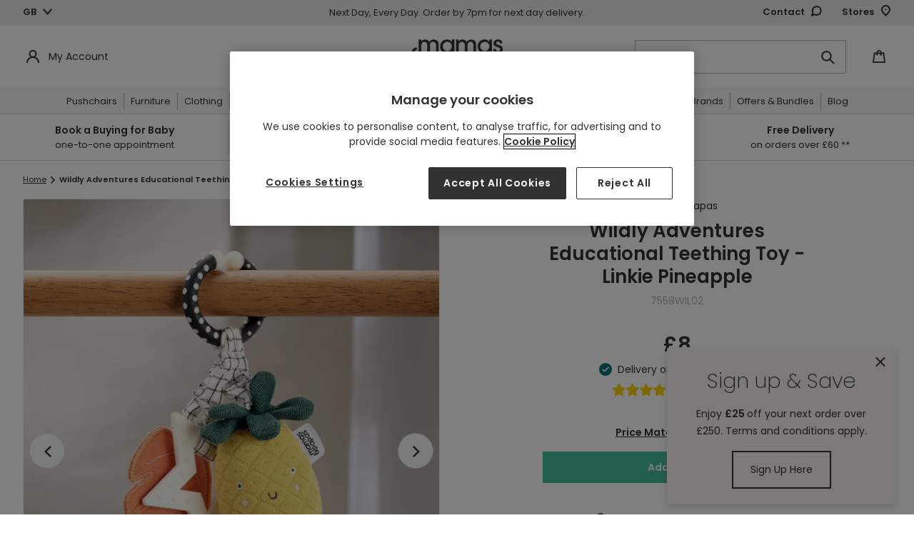

--- FILE ---
content_type: text/html; charset=utf-8
request_url: https://www.mamasandpapas.com/products/activity-toy-pineapple-linkie-7558wil02
body_size: 98247
content:















<!doctype html>
<html class="no-js" lang="en">
<head>
<!-- APP Code -->
<link href="//www.mamasandpapas.com/cdn/shop/t/1/assets/app-hide.css?v=17946379168392496431739448928" rel="stylesheet" type="text/css" media="all" />
<script>
  var storeSettings = "Mamas"
  document.addEventListener('DOMContentLoaded', function() {
    var userAgent = navigator.userAgent
    if (userAgent.includes(storeSettings)) {
      console.log('App WebView detected, hiding header and footer');
      var appHeader = document.querySelector('#shopify-section-header')
      appHeader.style.display = "none";
      var pageContainer = document.querySelector('#PageContainer')
      pageContainer.style.opacity = "1";
      var htmlTag = document.querySelector('html');
      htmlTag.classList.add('app-view');

      // Remove target="_blank"
      var links = document.querySelectorAll('a[target="_blank"]');
      links.forEach(function(link) {
        link.removeAttribute('target');
      });
    } else {
      var appCssRemove = document.querySelector('link[href*="app-hide.css"]')
      appCssRemove.remove();
      var appHeader = document.querySelector('#shopify-section-header')
      appHeader.style.opacity = "1";
      var pageContainer = document.querySelector('#PageContainer')
      pageContainer.style.opacity = "1";
      console.log('Normal browser detected, showing header and footer: '+userAgent);
    }
  });
</script>
<!-- END APP Code --><link rel="shortcut icon" href="//www.mamasandpapas.com/cdn/shop/files/Screenshot_2021-09-06_at_13.11.53_32x32.png?v=1738416873" type="image/png"><script type="text/javascript">
      (function(c,l,a,r,i,t,y){
          c[a]=c[a]||function(){(c[a].q=c[a].q||[]).push(arguments)};
          t=l.createElement(r);t.async=1;t.src="https://www.clarity.ms/tag/"+i;
          y=l.getElementsByTagName(r)[0];y.parentNode.insertBefore(t,y);
      })(window, document, "clarity", "script", "qn4grp4cfo");
    </script><!-- Set the initial config of Microsoft Consent Mode -->
    <script>
      window.uetq = window.uetq || [];
      window.uetq.push('consent', 'default', {
          'ad_storage': 'denied'
          });
    </script>
    <!-- Set the initial config of Google Consent Mode -->
    <script type="text/javascript">
      window.dataLayer = window.dataLayer || [];
      function gtag() {
      dataLayer.push(arguments);
      }
      gtag('consent', 'default', {
      ad_storage: 'denied',
      analytics_storage: 'denied',
      wait_for_update: 1500,
      });
      gtag('set', 'ads_data_redaction', true);
    </script>
    <!-- Google Tag Manager -->
      <script>(function(w,d,s,l,i){w[l]=w[l]||[];w[l].push({'gtm.start':
      new Date().getTime(),event:'gtm.js'});var f=d.getElementsByTagName(s)[0],
      j=d.createElement(s),dl=l!='dataLayer'?'&l='+l:'';j.async=true;j.src=
      'https://www.googletagmanager.com/gtm.js?id='+i+dl;f.parentNode.insertBefore(j,f);
      })(window,document,'script','dataLayer','GTM-TBD4XFD');</script>
    <!-- End Google Tag Manager --><script>
      var dm_insight_id ='DM-4246506364-01';
    
      (function(w,d,u,t,o,c){w['dmtrackingobjectname']=o;c=d.createElement(t);c.async=1;c.src=u;t=d.getElementsByTagName(t)[0];t.parentNode.insertBefore(c,t);w[o]=w[o]||function(){(w[o].q=w[o].q||[]).push(arguments);};w[o]('track');
      })(window, document, '//static.trackedweb.net/js/_dmptv4.js', 'script', 'dmPt');
    </script><meta charset="utf-8">
  <meta http-equiv="X-UA-Compatible" content="IE=edge,chrome=1">
  <meta name="viewport" content="width=device-width,initial-scale=1">
  <meta name="theme-color" content="#323232">

  
<meta name="robots" content="index,follow">

  
    <link rel="canonical" href="https://www.mamasandpapas.com/products/activity-toy-pineapple-linkie-7558wil02">
    
      <link rel="alternate" href="https://www.mamasandpapas.com/products/activity-toy-pineapple-linkie-7558wil02" hreflang="en-gb" />
      <link rel="alternate" href="https://www.mamasandpapas.ie/products/activity-toy-pineapple-linkie-7558wil02" hreflang="en-ie" />  
    
  
<img alt="blank" width="99999" height="99999" style="pointer-events: none; position: absolute; top: 0; left: 0; width: 99vw; height: 99vh; max-width: 99vw; max-height: 99vh;" src="[data-uri]">

<!-- OneTrust Cookies Consent Notice start for www.mamasandpapas.com -->
<script src="https://cdn.cookielaw.org/scripttemplates/otSDKStub.js" type="text/javascript" charset="UTF-8" data-domain-script="4ccfd086-28f5-4a65-baf7-a4f290c10f84"></script>
<script type="text/javascript">
function OptanonWrapper() { }
</script>
<!-- OneTrust Cookies Consent Notice end for www.mamasandpapas.com -->



<meta name="google-site-verification" content="oIhsAFwABGPycyygD_alJ_t2fqs8xqXyormMjN08eHI">

<meta name="google-site-verification" content="4Xl2APLrRlVahWySVdS3ENMQX_SzEej0fh1dge_tqn4">
<title>Wildly Adventures Pineapple Linkie Toy | Baby Toys &amp; Gifts
&ndash; Mamas &amp; Papas UK</title>

  <!-- middleware timezone must equal shopify time zone --> 
  <script>
    window.OsGlobals = window.OsGlobals || {};
    window.OsGlobals.domain = "mp.uk.prod.onstate.co.uk";
    window.OsGlobals.contactDomain = "mp.uk.prod.onstate.co.uk";
  </script>
  
  
<meta name="description" content="Discover the Wildly Adventures Pineapple Linkie Toy and browse more of our Baby Toys &amp; Gifts range at Mamas &amp; Papas. Free Delivery Available">
  

  <!-- /snippets/social-meta-tags.liquid -->




<meta property="og:site_name" content="Mamas &amp; Papas UK">
<meta property="og:url" content="https://www.mamasandpapas.com/products/activity-toy-pineapple-linkie-7558wil02">
<meta property="og:title" content="Wildly Adventures Educational Teething Toy - Linkie Pineapple">
<meta property="og:type" content="product">
<meta property="og:description" content="Discover the Wildly Adventures Pineapple Linkie Toy and browse more of our Baby Toys &amp; Gifts range at Mamas &amp; Papas. Free Delivery Available">

  <meta property="og:price:amount" content="8.00">
  <meta property="og:price:currency" content="GBP">

<meta property="og:image" content="http://www.mamasandpapas.com/cdn/shop/files/mamas-papas-activity-toys-wildly-adventures-educational-teething-toy-linkie-pineapple-35645842292901_1200x1200.jpg?v=1712144597"><meta property="og:image" content="http://www.mamasandpapas.com/cdn/shop/products/mamas-papas-activity-toys-wildly-adventures-educational-teething-toy-linkie-pineapple-29503415877797_1200x1200.jpg?v=1712144523"><meta property="og:image" content="http://www.mamasandpapas.com/cdn/shop/products/mamas-papas-activity-toys-wildly-adventures-educational-teething-toy-linkie-pineapple-32209909678245_1200x1200.jpg?v=1712144523">
<meta property="og:image:secure_url" content="https://www.mamasandpapas.com/cdn/shop/files/mamas-papas-activity-toys-wildly-adventures-educational-teething-toy-linkie-pineapple-35645842292901_1200x1200.jpg?v=1712144597"><meta property="og:image:secure_url" content="https://www.mamasandpapas.com/cdn/shop/products/mamas-papas-activity-toys-wildly-adventures-educational-teething-toy-linkie-pineapple-29503415877797_1200x1200.jpg?v=1712144523"><meta property="og:image:secure_url" content="https://www.mamasandpapas.com/cdn/shop/products/mamas-papas-activity-toys-wildly-adventures-educational-teething-toy-linkie-pineapple-32209909678245_1200x1200.jpg?v=1712144523">


  <meta name="twitter:site" content="@mamasandpapas">

<meta name="twitter:card" content="summary_large_image">
<meta name="twitter:title" content="Wildly Adventures Educational Teething Toy - Linkie Pineapple">
<meta name="twitter:description" content="Discover the Wildly Adventures Pineapple Linkie Toy and browse more of our Baby Toys &amp; Gifts range at Mamas &amp; Papas. Free Delivery Available">

<script>
	var dataLayerData = {
		'page': {
			'template': "product",
			'searchTerm': null,
			'searchResults': null,
			'currentPage': 1,
			'currency': "GBP",
			'collection': null
		},
		'product': {},
		'customer': {},
		'collection': {},
		'cart': {}
	};dataLayerData.product = {
			'id': 6127082242213,
			'sku': "7558WIL02",
			'title': "Wildly Adventures Educational Teething Toy - Linkie Pineapple",
			'price': "8.00",
			'compare_at_price': "0.00",
			'type': "Activity Toys",
			'url': "activity-toy-pineapple-linkie-7558wil02",
			'image_url': {"alt":"Mamas \u0026 Papas Activity Toys Wildly Adventures Educational Teething Toy - Linkie Pineapple","id":28145344643237,"position":1,"preview_image":{"aspect_ratio":0.828,"height":2415,"width":2000,"src":"\/\/www.mamasandpapas.com\/cdn\/shop\/files\/mamas-papas-activity-toys-wildly-adventures-educational-teething-toy-linkie-pineapple-35645842292901.jpg?v=1712144597"},"aspect_ratio":0.828,"height":2415,"media_type":"image","src":"\/\/www.mamasandpapas.com\/cdn\/shop\/files\/mamas-papas-activity-toys-wildly-adventures-educational-teething-toy-linkie-pineapple-35645842292901.jpg?v=1712144597","width":2000},
			'tags': ["ABHTOYS2025","BF25","BFTOYS25","cart_upsell","CATEGORY|Baby Toys","DROPSHIPDAYS|0","DROPSHIP|False","EASTERTOYS25","FILTER|AgeSize|0+ Months","FILTER|Brand|Mamas \u0026 Papas","FILTER|CollectionCharacter|Wildly Adventures","FILTER|Colour|Yellow","FILTER|Gender|Unisex","FILTER|ProductGroup|4200","FILTER|SubGroup|E420010","FILTER|SubType|Sensory Toys","HALLOWEENTOYS25","HANDLE|Activity-Toy---Pineapple-Linkie-7558WIL02","LASTHOUPDATE|2026-01-22T02:07:56.214","MAYBHTOYS25","SEPTTOYS25","SHIPPING|clickandcollect1hr","SHIPPING|clickandcollectavailable","SHIPPING|cserviceid|L","SHIPPING|price|4.95","SPRINGTOYS25","SUBCAT|Activity Toys","Summer2025","Travel Toy","WINTERTOYS25"],
			'category': "Toys \u0026amp; Games \u0026gt; Toys \u0026gt; Educational Toys",
			// Main Collection
			'main_category': getCategoryFromTag( ["ABHTOYS2025","BF25","BFTOYS25","cart_upsell","CATEGORY|Baby Toys","DROPSHIPDAYS|0","DROPSHIP|False","EASTERTOYS25","FILTER|AgeSize|0+ Months","FILTER|Brand|Mamas \u0026 Papas","FILTER|CollectionCharacter|Wildly Adventures","FILTER|Colour|Yellow","FILTER|Gender|Unisex","FILTER|ProductGroup|4200","FILTER|SubGroup|E420010","FILTER|SubType|Sensory Toys","HALLOWEENTOYS25","HANDLE|Activity-Toy---Pineapple-Linkie-7558WIL02","LASTHOUPDATE|2026-01-22T02:07:56.214","MAYBHTOYS25","SEPTTOYS25","SHIPPING|clickandcollect1hr","SHIPPING|clickandcollectavailable","SHIPPING|cserviceid|L","SHIPPING|price|4.95","SPRINGTOYS25","SUBCAT|Activity Toys","Summer2025","Travel Toy","WINTERTOYS25"] ),
			//
			'brand': "Mamas and Papas",
			'inStock': true,
			'stockQty': 645,
			'hasNoVariants': true,
			'numVariants': 1,
			'variantsInStock':  1,
			'variants': [{
						'name': "Default Title",
						'inStock': true,
						'price': "8.00"
					},]
		};dataLayerData.cart.total = "0.00";
		dataLayerData.cart.count = 0;
		dataLayerData.cart.discounts = [];dataLayerData.cart.products = [];window.localStorage.cartData = JSON.stringify( dataLayerData.cart );window.dataLayer = window.dataLayer || [];window.dataLayer.push(dataLayerData);
		console.log('pushed');
		console.log(dataLayerData);// GA customisations

	// Build GA Product Array

	function gaProductView() {
		let _product = dataLayerData.product;
		let object = {
			'ecommerce': {
				'detail': {
					'actionField': { 'list': _product.type },    // 'detail' actions have an optional list property.
					'products': [{
						'name': _product.title,         // Name or ID is required.
						'id': _product.id,
						'price': _product.price,
						'brand': _product.brand,
						'sku': _product.sku,
						'category': getCategoryFromTag( dataLayerData.product.tags )
					}]
				}
			}
		}
		saveCategory( _product.id, getCategoryFromTag( dataLayerData.product.tags ) );
		dataLayer.push( object );
	}

	function getCategoryFromTag( tagsArray ) {
		for ( let i = 0; i < tagsArray.length; i ++ ) {
			let tag = tagsArray[ i ];
			if ( tag.match( /CATEGORY/ ) !== null ) { 
				return tag.replace( /CATEGORY\|/, '' );
			} else if ( tag.match( /TAG\|Category\|/ ) !== null ) {
				return tag.replace( /TAG\|Category\|/, '' );
			}
		}
		return '';
	}

	function addDataLayerProduct(data) {
		// Check if prodArr exists
		prodArr = ( typeof prodArr != 'undefined' && prodArr instanceof Array ) ? prodArr : [];
		var gaProdInfo = {
			'name': data.title,       // Name or ID is required.
			'id': data.id,
			'price': data.price,
			'compare_at_price': data.compare_at_price_min,
			'manufacturer': data.vendor,
			'category': data.product_type,
			'list': boostPFSAppConfig.general.collection_handle,
			'position': prodArr.length,
			'url': data.url,
			'collections': data.collections,
			'skus': data.skus,
			'tags': data.tags,
		}
		prodArr.push(gaProdInfo);
	}


	function gaProdClick(productObj, url){
		dataLayer.push({
			'event': 'productClick',
			'ecommerce': {
				'click': {
					'actionField': {'list': productObj.list},      // Optional list property.
					'products': [{
						'name': productObj.name,                      // Name or ID is required.
						'id': productObj.id,
						'price': productObj.price / 100,
						'brand': productObj.manufacturer,
						'category': productObj.category,
						'position': productObj.position
					}]
				}
			},
			'eventCallback': function() {
				document.location = url
			}
		});
	}

	function gaAddtoCart( productArr ){
		if( !Array.isArray( productArr ) ) {
			productArr = [ productArr ];
		}

		let products = [];

		for( let i = 0; i < productArr.length; i++ ) {
			let productObj = productArr[ i ];
			products.push({
				'name': productObj.product_title,
				'id': productObj.product_id,
				'price': productObj.price,
				'brand': productObj.vendor,
				'category': productObj.product_type,
				'variant': productObj.variant_title,
				'quantity': 1
			});
		}

		dataLayer.push({
			'event': 'addToCart',
			'ecommerce': {
				'currencyCode': Shopify.currency.active,
				'add': {                                // 'add' actionFieldObject measures.
					'products': products
				}
			}
		});
	}

	function gaRemovefromCart(productObj){
		dataLayer.push({
			'event': 'removeFromCart',
			'ecommerce': {
				'remove': {                               // 'remove' actionFieldObject measures.
					'products': [{                          //  removing a product to a shopping cart.
						'name': productObj.name,
						'id': productObj.product_id,
						'price': productObj.price,
						'brand': productObj.brand,
						'category': productObj.category,
						'variant': productObj.variant_id,
						'quantity': productObj.quantity
					}]
				}
			}
		});
	}

	function pushProductsToDataLayer(currentPage) {
		for (i=0; i < prodArr.length; i++) {
			prodArr[i].position += ( boostPFSThemeConfig.custom.products_per_page * (currentPage - 1)) + 1;
		}

		dataLayerTemp.listing = {
			'products': prodArr,
			'result_count': prodArr.length
		};

		// set up product link tracking
		jQuery('#bc-sf-filter-products > div').click(function(){
			gaProdClick( prodArrTemp[jQuery(this).index()], jQuery( this ).find( 'a' ).attr( 'href' ) );
		})

		// Create an impressions object for the datalayer
		let impressions = {
			'ecommerce': {
				'currencyCode': 'GBP',
				'impressions': []
			}
		}
		
		// Which list is this?
		let productList = window.location.pathname == "/search" ? 'Search Results' : 'Product List';

		// Get bread crumbs
		let breadCrumb = getBreadcrumb();

		// Loop products and add them in correct format
		for( let i = 0; i < prodArr.length; i ++ ) {
			let _product = prodArr[ i ];
			let productId = _product.skus.length > 0 ? _product.skus[ 0 ] : _product.id;
			let product = {
				'name': _product.name,
				'id': productId,
				'price': _product.price / 100,
				'brand': _product.manufacturer,
				'category': getCategoryFromTag( _product.tags ),
				'list': productList,
				'position': _product.position
			}
			impressions.ecommerce.impressions.push( product );
			saveCategory( productId, getCategoryFromTag( _product.tags ) );
		}

		dataLayer.push( impressions );
		window.dataLayer.push(dataLayerTemp);
		console.log('pushed');
		prodArrTemp = prodArr;
		dataLayerTemp = {};
		// prodArr = [];
	}

	function getBreadcrumb( isPdp ) {
		if( typeof isPdp == "undefined" ) isPdp = false;

		let breadCrumbSelector = '.breadcrumbs:first [itemprop]:visible span';
		let $breadCrumbs = jQuery( breadCrumbSelector );

		let crumbArray = [];
		$breadCrumbs.each( function( idx, item ) {
			if( !(isPdp && jQuery( this ).is( '[aria-current]' )) ) {
				crumbArray.push( jQuery( item ).text() );
			}
		});
		
		return crumbArray.join( '>' );
	}

	function saveCategory( id, category ) {
		let categories = localStorage.categories == undefined ? {} : JSON.parse( localStorage.categories );
		categories[id] = category;
		localStorage.categories = JSON.stringify( categories );
	}

	function getCategory( id ) {
		let categories = localStorage.categories == undefined ? {} : JSON.parse( localStorage.categories );
		return categories[ id ];
	}
</script>
<!-- Load Critical CSS -->
  <link href="//www.mamasandpapas.com/cdn/shop/t/1/assets/theme.scss.css?v=143927490253021768981768402177" rel="stylesheet" type="text/css" media="all" />
  <link href="//www.mamasandpapas.com/cdn/shop/t/1/assets/theme-extend.scss.css?v=45445209580135585311717060187" rel="stylesheet" type="text/css" media="all" />
  <link href="//www.mamasandpapas.com/cdn/shop/t/1/assets/content.scss.css?v=182432144973234250031757490897" rel="stylesheet" type="text/css" media="all" />

  
  

  <script data-ot-ignore>
    var theme = {
      breakpoints: {
        medium: 750,
        large: 990,
        widescreen: 1400
      },
      strings: {
        addToCart: "Add to Bag",
        soldOut: "Out of Stock",
        unavailable: "Unavailable",
        regularPrice: "Regular price",
        salePrice: "Sale price",
        sale: "Sale",
        showMore: "Show More",
        showLess: "Show Less",
        addressError: "Error looking up that address",
        addressNoResults: "No results for that address",
        addressQueryLimit: "You have exceeded the Google API usage limit. Consider upgrading to a \u003ca href=\"https:\/\/developers.google.com\/maps\/premium\/usage-limits\"\u003ePremium Plan\u003c\/a\u003e.",
        authError: "There was a problem authenticating your Google Maps account.",
        newWindow: "Opens in a new window.",
        external: "Opens external website.",
        newWindowExternal: "Opens external website in a new window.",
        removeLabel: "Remove",
        update: "Update",
        quantity: "Quantity",
        discountedTotal: "Discounted total",
        regularTotal: "Regular total",
        priceColumn: "See Price column for discount details.",
        quantityMinimumMessage: "Quantity must be 1 or more",
        cartError: "There was an error while updating your bag. Please try again.",
        removedItemMessage: "Removed \u003cspan class=\"cart__removed-product-details\"\u003e([quantity]) [link]\u003c\/span\u003e from your bag.",
        unitPrice: "Unit price",
        unitPriceSeparator: "per",
        oneCartCount: "1 item",
        otherCartCount: "[count] items",
        quantityLabel: "Quantity: [count]",
        removePersonalisation: "Remove Personalisation",
        inStock: "Available to purchase",
        delivery: "Delivery",
        deliveryInfo: "For pre orders \u0026amp; furniture items, select delivery date in checkout",
        collection: "Collection from Store",
        collectionInfo: "Choose your preferred store at checkout",
        notAvailable: "Not available",
        deliveryMobile: "In Stock for Delivery",
        collectionMobile: "In Stock for Collection from Store",
        itemRemoved: "Item removed from your bag",
        itemUpdated: "Item updated from your bag",
        itemRemoving: "Removing item from your bag",
        itemUpdating: "Updating item from your bag",
        dueChild: "My child is due on...",
        bornChild: "My child was born on...",
        childGender: "Gender",
        addChild: "Add more children",
        removeChild: "Remove",
        discount: "Discount",
        findStoreLoading: "Loading...",
        findStoreAddItem: "Add item to bag",
        findStoreMessageNoResult: "Sorry there are currently no stores that offer stock of this product.",
        findStoreCurrentLocation: "Use current location",
        findStoreShowMore: "Show more",
        findStoreMessagePermissionDenied: "User denied the request for Geolocation.",
        findStoreMessagePositionUnavailable: "Location information is unavailable.",
        findStoreMessageTimeout: "The request to get user location timed out.",
        findStoreMessageUnknownError: "An unknown error occurred.",
        findStoreMessageNotSupported: "Translation missing: en.products.find_in_stores.message_not_supported",
        findStoreNoticeTitle: "For FREE Click and Collect confirm your store selection at checkout",
        findStoreNoticeMessage: "You\u0026#39;ll need to confirm your store selection at checkout. If your order consists of multiple items, the whole order will be delivered to your selected store or to your chosen address.",
        personalisationErrorMessage: "Your personal message must not include special characters",
        footerPopupTitle: "Sign up \u0026amp; Save |",
        footerPopupSubtitle: "Enjoy | £25 | off your next order over £250. Terms and conditions apply.",
        navwordoverride: "Black Friday",
        cartSaveOverride: "Ocarro bundle saving applied",
      },
      moneyFormat: "£{{amount}}",
      moneyFormatWithCurrency: "£{{amount}} GBP"
    }

    document.documentElement.className = document.documentElement.className.replace('no-js', 'js');
  </script><script data-ot-ignore src="//www.mamasandpapas.com/cdn/shop/t/1/assets/lazysizes.js?v=94224023136283657951755764017" async></script>
  <script data-ot-ignore src="//www.mamasandpapas.com/cdn/shop/t/1/assets/vendor.js?v=14769727901059068221597240045" defer></script>
  <script data-ot-ignore src="//www.mamasandpapas.com/cdn/shop/t/1/assets/theme.js?v=147343119502700893831761130315" defer></script>
  <script src="//www.mamasandpapas.com/cdn/shop/t/1/assets/newsletter.plugin.js?v=183719528212204636611636453226" defer></script>
  <script src="//www.mamasandpapas.com/cdn/shop/t/1/assets/custom.js?v=32290875062123785311768402177" defer></script>
  <script data-ot-ignore src="//www.mamasandpapas.com/cdn/shop/t/1/assets/content.js?v=108846025617722394201684326766" defer></script>
  <script>window.performance && window.performance.mark && window.performance.mark('shopify.content_for_header.start');</script><meta id="shopify-digital-wallet" name="shopify-digital-wallet" content="/41460236453/digital_wallets/dialog">
<meta name="shopify-checkout-api-token" content="b33781728e73bb0e037335121f78a918">
<meta id="in-context-paypal-metadata" data-shop-id="41460236453" data-venmo-supported="false" data-environment="production" data-locale="en_US" data-paypal-v4="true" data-currency="GBP">
<link rel="alternate" type="application/json+oembed" href="https://www.mamasandpapas.com/products/activity-toy-pineapple-linkie-7558wil02.oembed">
<script async="async" src="/checkouts/internal/preloads.js?locale=en-GB"></script>
<script id="shopify-features" type="application/json">{"accessToken":"b33781728e73bb0e037335121f78a918","betas":["rich-media-storefront-analytics"],"domain":"www.mamasandpapas.com","predictiveSearch":true,"shopId":41460236453,"locale":"en"}</script>
<script>var Shopify = Shopify || {};
Shopify.shop = "mamas-papas-uk.myshopify.com";
Shopify.locale = "en";
Shopify.currency = {"active":"GBP","rate":"1.0"};
Shopify.country = "GB";
Shopify.theme = {"name":"Production\/Live","id":101956092069,"schema_name":"Debut","schema_version":"14.1.2","theme_store_id":796,"role":"main"};
Shopify.theme.handle = "null";
Shopify.theme.style = {"id":null,"handle":null};
Shopify.cdnHost = "www.mamasandpapas.com/cdn";
Shopify.routes = Shopify.routes || {};
Shopify.routes.root = "/";</script>
<script type="module">!function(o){(o.Shopify=o.Shopify||{}).modules=!0}(window);</script>
<script>!function(o){function n(){var o=[];function n(){o.push(Array.prototype.slice.apply(arguments))}return n.q=o,n}var t=o.Shopify=o.Shopify||{};t.loadFeatures=n(),t.autoloadFeatures=n()}(window);</script>
<script id="shop-js-analytics" type="application/json">{"pageType":"product"}</script>
<script defer="defer" async type="module" src="//www.mamasandpapas.com/cdn/shopifycloud/shop-js/modules/v2/client.init-shop-cart-sync_BT-GjEfc.en.esm.js"></script>
<script defer="defer" async type="module" src="//www.mamasandpapas.com/cdn/shopifycloud/shop-js/modules/v2/chunk.common_D58fp_Oc.esm.js"></script>
<script defer="defer" async type="module" src="//www.mamasandpapas.com/cdn/shopifycloud/shop-js/modules/v2/chunk.modal_xMitdFEc.esm.js"></script>
<script type="module">
  await import("//www.mamasandpapas.com/cdn/shopifycloud/shop-js/modules/v2/client.init-shop-cart-sync_BT-GjEfc.en.esm.js");
await import("//www.mamasandpapas.com/cdn/shopifycloud/shop-js/modules/v2/chunk.common_D58fp_Oc.esm.js");
await import("//www.mamasandpapas.com/cdn/shopifycloud/shop-js/modules/v2/chunk.modal_xMitdFEc.esm.js");

  window.Shopify.SignInWithShop?.initShopCartSync?.({"fedCMEnabled":true,"windoidEnabled":true});

</script>
<script>(function() {
  var isLoaded = false;
  function asyncLoad() {
    if (isLoaded) return;
    isLoaded = true;
    var urls = ["https:\/\/d2r9py2hfy5mgp.cloudfront.net\/65\/61\/6C\/F8AAAF23BA-41460236453\/tagalys-shopify.js?v=20230520114433\u0026shop=mamas-papas-uk.myshopify.com","https:\/\/s3.eu-west-1.amazonaws.com\/production-klarna-il-shopify-osm\/a6c5e37d3b587ca7438f15aa90b429b47085a035\/mamas-papas-uk.myshopify.com-1708600509821.js?shop=mamas-papas-uk.myshopify.com","https:\/\/dr4qe3ddw9y32.cloudfront.net\/awin-shopify-integration-code.js?aid=6526\u0026v=shopifyApp_5.2.5\u0026ts=1768316978006\u0026shop=mamas-papas-uk.myshopify.com","https:\/\/na.shgcdn3.com\/pixel-collector.js?shop=mamas-papas-uk.myshopify.com","https:\/\/cdn.nfcube.com\/instafeed-368eb7144a28ffad727181a326933001.js?shop=mamas-papas-uk.myshopify.com","https:\/\/cdn.roseperl.com\/storelocator-prod\/stockist-form\/mamas-papas-uk-1750218737.js?shop=mamas-papas-uk.myshopify.com","https:\/\/ls.dycdn.net\/jejqyqas.js?shop=mamas-papas-uk.myshopify.com","https:\/\/cdn.roseperl.com\/storelocator-prod\/setting\/mamas-papas-uk-1760621319.js?shop=mamas-papas-uk.myshopify.com","https:\/\/cdn.roseperl.com\/storelocator-prod\/wtb\/mamas-papas-uk-1760621320.js?shop=mamas-papas-uk.myshopify.com","https:\/\/cdn.roseperl.com\/storelocator-prod\/fo\/mamas-papas-uk-1760621320.js?shop=mamas-papas-uk.myshopify.com","https:\/\/cdn.roseperl.com\/storelocator-prod\/fo\/mamas-papas-uk-1760621321.js?shop=mamas-papas-uk.myshopify.com"];
    for (var i = 0; i < urls.length; i++) {
      var s = document.createElement('script');
      s.type = 'text/javascript';
      s.async = true;
      s.src = urls[i];
      var x = document.getElementsByTagName('script')[0];
      x.parentNode.insertBefore(s, x);
    }
  };
  if(window.attachEvent) {
    window.attachEvent('onload', asyncLoad);
  } else {
    window.addEventListener('load', asyncLoad, false);
  }
})();</script>
<script id="__st">var __st={"a":41460236453,"offset":0,"reqid":"747ef450-fea3-4f0f-acc9-203b50225b0f-1769113369","pageurl":"www.mamasandpapas.com\/products\/activity-toy-pineapple-linkie-7558wil02","u":"c90a16d3593f","p":"product","rtyp":"product","rid":6127082242213};</script>
<script>window.ShopifyPaypalV4VisibilityTracking = true;</script>
<script id="captcha-bootstrap">!function(){'use strict';const t='contact',e='account',n='new_comment',o=[[t,t],['blogs',n],['comments',n],[t,'customer']],c=[[e,'customer_login'],[e,'guest_login'],[e,'recover_customer_password'],[e,'create_customer']],r=t=>t.map((([t,e])=>`form[action*='/${t}']:not([data-nocaptcha='true']) input[name='form_type'][value='${e}']`)).join(','),a=t=>()=>t?[...document.querySelectorAll(t)].map((t=>t.form)):[];function s(){const t=[...o],e=r(t);return a(e)}const i='password',u='form_key',d=['recaptcha-v3-token','g-recaptcha-response','h-captcha-response',i],f=()=>{try{return window.sessionStorage}catch{return}},m='__shopify_v',_=t=>t.elements[u];function p(t,e,n=!1){try{const o=window.sessionStorage,c=JSON.parse(o.getItem(e)),{data:r}=function(t){const{data:e,action:n}=t;return t[m]||n?{data:e,action:n}:{data:t,action:n}}(c);for(const[e,n]of Object.entries(r))t.elements[e]&&(t.elements[e].value=n);n&&o.removeItem(e)}catch(o){console.error('form repopulation failed',{error:o})}}const l='form_type',E='cptcha';function T(t){t.dataset[E]=!0}const w=window,h=w.document,L='Shopify',v='ce_forms',y='captcha';let A=!1;((t,e)=>{const n=(g='f06e6c50-85a8-45c8-87d0-21a2b65856fe',I='https://cdn.shopify.com/shopifycloud/storefront-forms-hcaptcha/ce_storefront_forms_captcha_hcaptcha.v1.5.2.iife.js',D={infoText:'Protected by hCaptcha',privacyText:'Privacy',termsText:'Terms'},(t,e,n)=>{const o=w[L][v],c=o.bindForm;if(c)return c(t,g,e,D).then(n);var r;o.q.push([[t,g,e,D],n]),r=I,A||(h.body.append(Object.assign(h.createElement('script'),{id:'captcha-provider',async:!0,src:r})),A=!0)});var g,I,D;w[L]=w[L]||{},w[L][v]=w[L][v]||{},w[L][v].q=[],w[L][y]=w[L][y]||{},w[L][y].protect=function(t,e){n(t,void 0,e),T(t)},Object.freeze(w[L][y]),function(t,e,n,w,h,L){const[v,y,A,g]=function(t,e,n){const i=e?o:[],u=t?c:[],d=[...i,...u],f=r(d),m=r(i),_=r(d.filter((([t,e])=>n.includes(e))));return[a(f),a(m),a(_),s()]}(w,h,L),I=t=>{const e=t.target;return e instanceof HTMLFormElement?e:e&&e.form},D=t=>v().includes(t);t.addEventListener('submit',(t=>{const e=I(t);if(!e)return;const n=D(e)&&!e.dataset.hcaptchaBound&&!e.dataset.recaptchaBound,o=_(e),c=g().includes(e)&&(!o||!o.value);(n||c)&&t.preventDefault(),c&&!n&&(function(t){try{if(!f())return;!function(t){const e=f();if(!e)return;const n=_(t);if(!n)return;const o=n.value;o&&e.removeItem(o)}(t);const e=Array.from(Array(32),(()=>Math.random().toString(36)[2])).join('');!function(t,e){_(t)||t.append(Object.assign(document.createElement('input'),{type:'hidden',name:u})),t.elements[u].value=e}(t,e),function(t,e){const n=f();if(!n)return;const o=[...t.querySelectorAll(`input[type='${i}']`)].map((({name:t})=>t)),c=[...d,...o],r={};for(const[a,s]of new FormData(t).entries())c.includes(a)||(r[a]=s);n.setItem(e,JSON.stringify({[m]:1,action:t.action,data:r}))}(t,e)}catch(e){console.error('failed to persist form',e)}}(e),e.submit())}));const S=(t,e)=>{t&&!t.dataset[E]&&(n(t,e.some((e=>e===t))),T(t))};for(const o of['focusin','change'])t.addEventListener(o,(t=>{const e=I(t);D(e)&&S(e,y())}));const B=e.get('form_key'),M=e.get(l),P=B&&M;t.addEventListener('DOMContentLoaded',(()=>{const t=y();if(P)for(const e of t)e.elements[l].value===M&&p(e,B);[...new Set([...A(),...v().filter((t=>'true'===t.dataset.shopifyCaptcha))])].forEach((e=>S(e,t)))}))}(h,new URLSearchParams(w.location.search),n,t,e,['guest_login'])})(!0,!0)}();</script>
<script integrity="sha256-4kQ18oKyAcykRKYeNunJcIwy7WH5gtpwJnB7kiuLZ1E=" data-source-attribution="shopify.loadfeatures" defer="defer" src="//www.mamasandpapas.com/cdn/shopifycloud/storefront/assets/storefront/load_feature-a0a9edcb.js" crossorigin="anonymous"></script>
<script data-source-attribution="shopify.dynamic_checkout.dynamic.init">var Shopify=Shopify||{};Shopify.PaymentButton=Shopify.PaymentButton||{isStorefrontPortableWallets:!0,init:function(){window.Shopify.PaymentButton.init=function(){};var t=document.createElement("script");t.src="https://www.mamasandpapas.com/cdn/shopifycloud/portable-wallets/latest/portable-wallets.en.js",t.type="module",document.head.appendChild(t)}};
</script>
<script data-source-attribution="shopify.dynamic_checkout.buyer_consent">
  function portableWalletsHideBuyerConsent(e){var t=document.getElementById("shopify-buyer-consent"),n=document.getElementById("shopify-subscription-policy-button");t&&n&&(t.classList.add("hidden"),t.setAttribute("aria-hidden","true"),n.removeEventListener("click",e))}function portableWalletsShowBuyerConsent(e){var t=document.getElementById("shopify-buyer-consent"),n=document.getElementById("shopify-subscription-policy-button");t&&n&&(t.classList.remove("hidden"),t.removeAttribute("aria-hidden"),n.addEventListener("click",e))}window.Shopify?.PaymentButton&&(window.Shopify.PaymentButton.hideBuyerConsent=portableWalletsHideBuyerConsent,window.Shopify.PaymentButton.showBuyerConsent=portableWalletsShowBuyerConsent);
</script>
<script data-source-attribution="shopify.dynamic_checkout.cart.bootstrap">document.addEventListener("DOMContentLoaded",(function(){function t(){return document.querySelector("shopify-accelerated-checkout-cart, shopify-accelerated-checkout")}if(t())Shopify.PaymentButton.init();else{new MutationObserver((function(e,n){t()&&(Shopify.PaymentButton.init(),n.disconnect())})).observe(document.body,{childList:!0,subtree:!0})}}));
</script>
<link id="shopify-accelerated-checkout-styles" rel="stylesheet" media="screen" href="https://www.mamasandpapas.com/cdn/shopifycloud/portable-wallets/latest/accelerated-checkout-backwards-compat.css" crossorigin="anonymous">
<style id="shopify-accelerated-checkout-cart">
        #shopify-buyer-consent {
  margin-top: 1em;
  display: inline-block;
  width: 100%;
}

#shopify-buyer-consent.hidden {
  display: none;
}

#shopify-subscription-policy-button {
  background: none;
  border: none;
  padding: 0;
  text-decoration: underline;
  font-size: inherit;
  cursor: pointer;
}

#shopify-subscription-policy-button::before {
  box-shadow: none;
}

      </style>

<script>window.performance && window.performance.mark && window.performance.mark('shopify.content_for_header.end');</script>
  





  <script type="text/javascript">
    
      window.__shgMoneyFormat = window.__shgMoneyFormat || {"GBP":{"currency":"GBP","currency_symbol":"£","currency_symbol_location":"left","decimal_places":2,"decimal_separator":".","thousands_separator":","}};
    
    window.__shgCurrentCurrencyCode = window.__shgCurrentCurrencyCode || {
      currency: "GBP",
      currency_symbol: "£",
      decimal_separator: ".",
      thousands_separator: ",",
      decimal_places: 2,
      currency_symbol_location: "left"
    };
  </script>




  <meta name="locale-bar--browsing-context-suggestions-url" content="/browsing_context_suggestions">
  <meta name="locale-bar--current-language" content="en">
  <meta name="locale-bar--current-currency" content="GBP">

  <script src="//www.mamasandpapas.com/cdn/shop/t/1/assets/navigation.js?v=109792303821183242321695202343" defer></script>

  

<script type="text/javascript">
  
    window.SHG_CUSTOMER = null;
  
</script>







<link rel="preconnect" href="//cdn-eu.dynamicyield.com"/>
<link rel="preconnect" href="//st-eu.dynamicyield.com" />
<link rel="preconnect" href="//rcom-eu.dynamicyield.com"/>

<!-- Dynamic Yield -->

    <!-- product page: #6127082242213 -->
    
    


<script type="text/javascript">// <![CDATA[

window.DY = window.DY || {}; DY.recommendationContext = { type: 'PRODUCT', data: ['6127082242213']};

// ]]>
</script>

<script 
          defer 
          src="https://js.klarna.com/web-sdk/v1/klarna.js"
          data-client-id="2979e3c2-faa8-5059-b33c-76b026169eed"
        ></script>
      <script data-ot-ignore type="text/javascript" src="https://api.feefo.com/api/javascript/mamas-and-papas" defer></script><script src="https://www.paypal.com/sdk/js?client-id=AX1OTtaP6GffnoPIp0hUjWIfJLWzCD2p0deenqPkM1ZX10p-iRm9Vmkg1TNQugf9MUUQMPa1mzJQrTXi&components=messages" defer></script><!-- TrustBox script -->
    <script type="text/javascript" src="//widget.trustpilot.com/bootstrap/v5/tp.widget.bootstrap.min.js" async></script>
    <!-- End TrustBox script -->
  

  
  
<script>
  window.Shopify.loadFeatures(
   [
     {
       name: 'consent-tracking-api',
       version: '0.1',
     },
   ],
   error => {
     if (error) { 
       // Rescue error
     }
     // If error is false, the API has loaded and ready to use!
   },
);


  window.addEventListener('load', function() {
    //console.log(OnetrustActiveGroups);
    function removeStatus() {
      // Microsoft Clarity 
      window.clarity('consentv2', {
        ad_Storage: "DENIED",
        analytics_Storage: "DENIED"
      });
      window.clarity('consent', false);
    }
    function setStatus() {
      //console.log('Set Status Running');
      var check = OnetrustActiveGroups;
      // SC = Shopify Consent, GC = Google Consent, MA = Microsoft Ads Consent, MC = Clarity Consent
      var SC0002 = false;
      var SC0003 = false;
      var SC0004 = false;
      var GC0002 = 'denied';
      var GC0003 = 'denied';
      var GC0004 = 'denied';
      var MA0002 = 'denied';
      var MC0002 = 'DENIED'; // analytic storage
      var MC0003 = 'DENIED'; // ad storage
        //console.log('Test event: '+dataLayer[consentCheck].event);
        //console.log('Active groups: '+dataLayer[consentCheck].OnetrustActiveGroups);
        if (check.indexOf('C0001') != -1) {
          // Strictly necessary
          var GC001 = 'granted';
          //console.log('C0001 present: '+check.indexOf('C0001'));
        }
        if (check.indexOf('C0002') != -1) {
          // Performance
          var SC0002 = true
          var GC0002 = 'granted';
          var MA0002 = 'granted';
          var MC0002 = 'GRANTED';
          //console.log('C0002 present: '+check.indexOf('C0002'));
        }
        if (check.indexOf('C0003') != -1) {
          // Functional - enhanced functionality
          var SC0003 = true;
          var GC0003 = 'granted';
          var MC0003 = 'GRANTED';

          // Grants consent to Windows Clarity
          window.addEventListener("consentGranted", () => window.clarity('consent'));
          //console.log('C0003 present: '+check.indexOf('C0003'));
        }
        if (check.indexOf('C0004') != -1) {
          // Targetting - set through advertising partners
          var SC0004 = true
          var GC0004 = 'granted';
          //console.log('C0004 present: '+check.indexOf('C0004'));
        }
        if (check.indexOf('C0005') != -1) {
          // Social Media
          var SC0004 = true
          var GC0004 = 'granted';
          //console.log('C0005 present: '+check.indexOf('C0005'));
        }
        // Shopify Consent update the consent
        window.Shopify.customerPrivacy.setTrackingConsent(
          {
          "marketing": SC0004,
          "analytics": SC0002,
          "preferences": SC0003,
          "sale_of_data": SC0004
          }, () => console.log('consent submitted')
        )
        //var SCconsent = window.Shopify.customerPrivacy.currentVisitorConsent();
        //console.log("Shopify consent has been updated: "+SCconsent);

        // Update Microsoft Consent mode
        window.uetq = window.uetq || [];
          window.uetq.push('consent', 'update', {
          'ad_storage': MA0002
        });
        // Update Gtag config
        gtag('js', new Date());
        gtag('config', 'G-PVM1K635XR');
        // Update Google consent
        gtag('consent', 'update', {
          // Enables storage, such as cookies (web) or device identifiers (apps), related to advertising. C0003
          'ad_storage': GC0003,
          // Enables storage, such as cookies (web) or app identifiers (apps), related to analytics, e.g. visit duration. C0002
          'analytics_storage': GC0002,
          // Sets consent for sending user data related to advertising to Google. C0004
          'ad_user_data': GC0004,
          // Sets consent for personalized advertising C0004
          'ad_personalization': GC0004,
          // Sets strictly necessary C0001
          'functionality_storage': GC001,
          // C0003
          'personalisation_storage': GC0003,
          // C0001
          'security_storage': GC001,
        });

        // Update Microsoft Clarity Consent Mode
        window.clarity('consentv2', {
          ad_Storage: MC0003,
          analytics_Storage: MC0002
        });
        // clarity('metadata', (d, upgrade, consent) => {
        //   console.log('consentStatus:', consent);
        // }, false, true, true);
    };  

    
    // If user selects cookie settings to choose instead of Accept all cookies wait for sidepage to open and watch
    function OTSelector() {
      setTimeout( function() {
        // Confirm my choices button
        var OTSetstatus = document.getElementsByClassName('save-preference-btn-handler onetrust-close-btn-handler');
        if (OTSetstatus.length >= 1) {
          OTSetstatus[0].addEventListener("click", setStatus);
          // Accept All Button
          var OTallowAll = document.getElementById('accept-recommended-btn-handler');
          OTallowAll.addEventListener("click", setStatus);
        }

      }, 1500);
    }
    // Listen for Accept all or choose further settings
    function OneTrustPopUpListener() {
      // Accept all clicked
      var OTbutton = document.getElementById('onetrust-accept-btn-handler')
      if (OTbutton.length >= 1) {
        OTbutton.addEventListener("click", setStatus);
        // Cookie settings clicked
        var OTSettingsbutton = document.getElementById('onetrust-pc-btn-handler')
        OTSettingsbutton.addEventListener("click", OTSelector);
        // Reject All clicked
        var OTRejectButton = document.getElementById('onetrust-reject-all-handler');
        OTRejectButton.addEventListener("click", removeStatus)
      }
    }

    // Checks if Cookie consent has already been chosen, if it has, then it sets the status
    var OptanonAlertBoxClosed = document.cookie.indexOf("OptanonAlertBoxClosed");
    //console.log(OptanonAlertBoxClosed);
    if (OptanonAlertBoxClosed <= -1) {
      OneTrustPopUpListener()
    } else {
      setStatus();
    }
    // test for consent results 
    // SHOPIFY - window.Shopify.customerPrivacy.currentVisitorConsent();
    // Google - Console log the dataLayer - look for Consent update
    // Micosoft: console log console.table(uetq.uetConfig.consent);
    //console.log("consent has been updated: ")
  })
</script>

  
  

<!-- BEGIN app block: shopify://apps/dynamic-yield-by-mastercard/blocks/dy-app-embed/4ba1f896-a657-43fa-9105-b465a2acc5cb --><!-- BEGIN app snippet: dy-scripts --><link rel="preconnect" href="//cdn-eu.dynamicyield.com">
<link rel="preconnect" href="//st-eu.dynamicyield.com">
<link rel="preconnect" href="//rcom-eu.dynamicyield.com">
<link rel="dns-prefetch" href="//cdn-eu.dynamicyield.com">
<link rel="dns-prefetch" href="//st-eu.dynamicyield.com">
<link rel="dns-prefetch" href="//rcom-eu.dynamicyield.com">

<script>
    window._dy_assumed_consent = false;
    window._dy_sku_attribute = "default";
    
    window.DY = window.DY || {}; 
    DY.recommendationContext = { type: 'PRODUCT', lng: 'en_GB' , data: ["37780032127141"]  };
</script>



<script type="text/javascript" src="//cdn-eu.dynamicyield.com/api/9877216/api_dynamic.js"></script>
<script type="text/javascript" src="//cdn-eu.dynamicyield.com/api/9877216/api_static.js"></script>

<!-- END app snippet --><!-- END app block --><script src="https://cdn.shopify.com/extensions/d49d26e7-1076-4a8d-a50f-5073b8ef0158/dynamic-yield-by-mastercard-22/assets/dy-scripts.min.js" type="text/javascript" defer="defer"></script>
<link href="https://cdn.shopify.com/extensions/019b4963-c93f-7837-b26b-741ac6867160/sl-app-extension-57/assets/storelocator.css" rel="stylesheet" type="text/css" media="all">
<link href="https://monorail-edge.shopifysvc.com" rel="dns-prefetch">
<script>(function(){if ("sendBeacon" in navigator && "performance" in window) {try {var session_token_from_headers = performance.getEntriesByType('navigation')[0].serverTiming.find(x => x.name == '_s').description;} catch {var session_token_from_headers = undefined;}var session_cookie_matches = document.cookie.match(/_shopify_s=([^;]*)/);var session_token_from_cookie = session_cookie_matches && session_cookie_matches.length === 2 ? session_cookie_matches[1] : "";var session_token = session_token_from_headers || session_token_from_cookie || "";function handle_abandonment_event(e) {var entries = performance.getEntries().filter(function(entry) {return /monorail-edge.shopifysvc.com/.test(entry.name);});if (!window.abandonment_tracked && entries.length === 0) {window.abandonment_tracked = true;var currentMs = Date.now();var navigation_start = performance.timing.navigationStart;var payload = {shop_id: 41460236453,url: window.location.href,navigation_start,duration: currentMs - navigation_start,session_token,page_type: "product"};window.navigator.sendBeacon("https://monorail-edge.shopifysvc.com/v1/produce", JSON.stringify({schema_id: "online_store_buyer_site_abandonment/1.1",payload: payload,metadata: {event_created_at_ms: currentMs,event_sent_at_ms: currentMs}}));}}window.addEventListener('pagehide', handle_abandonment_event);}}());</script>
<script id="web-pixels-manager-setup">(function e(e,d,r,n,o){if(void 0===o&&(o={}),!Boolean(null===(a=null===(i=window.Shopify)||void 0===i?void 0:i.analytics)||void 0===a?void 0:a.replayQueue)){var i,a;window.Shopify=window.Shopify||{};var t=window.Shopify;t.analytics=t.analytics||{};var s=t.analytics;s.replayQueue=[],s.publish=function(e,d,r){return s.replayQueue.push([e,d,r]),!0};try{self.performance.mark("wpm:start")}catch(e){}var l=function(){var e={modern:/Edge?\/(1{2}[4-9]|1[2-9]\d|[2-9]\d{2}|\d{4,})\.\d+(\.\d+|)|Firefox\/(1{2}[4-9]|1[2-9]\d|[2-9]\d{2}|\d{4,})\.\d+(\.\d+|)|Chrom(ium|e)\/(9{2}|\d{3,})\.\d+(\.\d+|)|(Maci|X1{2}).+ Version\/(15\.\d+|(1[6-9]|[2-9]\d|\d{3,})\.\d+)([,.]\d+|)( \(\w+\)|)( Mobile\/\w+|) Safari\/|Chrome.+OPR\/(9{2}|\d{3,})\.\d+\.\d+|(CPU[ +]OS|iPhone[ +]OS|CPU[ +]iPhone|CPU IPhone OS|CPU iPad OS)[ +]+(15[._]\d+|(1[6-9]|[2-9]\d|\d{3,})[._]\d+)([._]\d+|)|Android:?[ /-](13[3-9]|1[4-9]\d|[2-9]\d{2}|\d{4,})(\.\d+|)(\.\d+|)|Android.+Firefox\/(13[5-9]|1[4-9]\d|[2-9]\d{2}|\d{4,})\.\d+(\.\d+|)|Android.+Chrom(ium|e)\/(13[3-9]|1[4-9]\d|[2-9]\d{2}|\d{4,})\.\d+(\.\d+|)|SamsungBrowser\/([2-9]\d|\d{3,})\.\d+/,legacy:/Edge?\/(1[6-9]|[2-9]\d|\d{3,})\.\d+(\.\d+|)|Firefox\/(5[4-9]|[6-9]\d|\d{3,})\.\d+(\.\d+|)|Chrom(ium|e)\/(5[1-9]|[6-9]\d|\d{3,})\.\d+(\.\d+|)([\d.]+$|.*Safari\/(?![\d.]+ Edge\/[\d.]+$))|(Maci|X1{2}).+ Version\/(10\.\d+|(1[1-9]|[2-9]\d|\d{3,})\.\d+)([,.]\d+|)( \(\w+\)|)( Mobile\/\w+|) Safari\/|Chrome.+OPR\/(3[89]|[4-9]\d|\d{3,})\.\d+\.\d+|(CPU[ +]OS|iPhone[ +]OS|CPU[ +]iPhone|CPU IPhone OS|CPU iPad OS)[ +]+(10[._]\d+|(1[1-9]|[2-9]\d|\d{3,})[._]\d+)([._]\d+|)|Android:?[ /-](13[3-9]|1[4-9]\d|[2-9]\d{2}|\d{4,})(\.\d+|)(\.\d+|)|Mobile Safari.+OPR\/([89]\d|\d{3,})\.\d+\.\d+|Android.+Firefox\/(13[5-9]|1[4-9]\d|[2-9]\d{2}|\d{4,})\.\d+(\.\d+|)|Android.+Chrom(ium|e)\/(13[3-9]|1[4-9]\d|[2-9]\d{2}|\d{4,})\.\d+(\.\d+|)|Android.+(UC? ?Browser|UCWEB|U3)[ /]?(15\.([5-9]|\d{2,})|(1[6-9]|[2-9]\d|\d{3,})\.\d+)\.\d+|SamsungBrowser\/(5\.\d+|([6-9]|\d{2,})\.\d+)|Android.+MQ{2}Browser\/(14(\.(9|\d{2,})|)|(1[5-9]|[2-9]\d|\d{3,})(\.\d+|))(\.\d+|)|K[Aa][Ii]OS\/(3\.\d+|([4-9]|\d{2,})\.\d+)(\.\d+|)/},d=e.modern,r=e.legacy,n=navigator.userAgent;return n.match(d)?"modern":n.match(r)?"legacy":"unknown"}(),u="modern"===l?"modern":"legacy",c=(null!=n?n:{modern:"",legacy:""})[u],f=function(e){return[e.baseUrl,"/wpm","/b",e.hashVersion,"modern"===e.buildTarget?"m":"l",".js"].join("")}({baseUrl:d,hashVersion:r,buildTarget:u}),m=function(e){var d=e.version,r=e.bundleTarget,n=e.surface,o=e.pageUrl,i=e.monorailEndpoint;return{emit:function(e){var a=e.status,t=e.errorMsg,s=(new Date).getTime(),l=JSON.stringify({metadata:{event_sent_at_ms:s},events:[{schema_id:"web_pixels_manager_load/3.1",payload:{version:d,bundle_target:r,page_url:o,status:a,surface:n,error_msg:t},metadata:{event_created_at_ms:s}}]});if(!i)return console&&console.warn&&console.warn("[Web Pixels Manager] No Monorail endpoint provided, skipping logging."),!1;try{return self.navigator.sendBeacon.bind(self.navigator)(i,l)}catch(e){}var u=new XMLHttpRequest;try{return u.open("POST",i,!0),u.setRequestHeader("Content-Type","text/plain"),u.send(l),!0}catch(e){return console&&console.warn&&console.warn("[Web Pixels Manager] Got an unhandled error while logging to Monorail."),!1}}}}({version:r,bundleTarget:l,surface:e.surface,pageUrl:self.location.href,monorailEndpoint:e.monorailEndpoint});try{o.browserTarget=l,function(e){var d=e.src,r=e.async,n=void 0===r||r,o=e.onload,i=e.onerror,a=e.sri,t=e.scriptDataAttributes,s=void 0===t?{}:t,l=document.createElement("script"),u=document.querySelector("head"),c=document.querySelector("body");if(l.async=n,l.src=d,a&&(l.integrity=a,l.crossOrigin="anonymous"),s)for(var f in s)if(Object.prototype.hasOwnProperty.call(s,f))try{l.dataset[f]=s[f]}catch(e){}if(o&&l.addEventListener("load",o),i&&l.addEventListener("error",i),u)u.appendChild(l);else{if(!c)throw new Error("Did not find a head or body element to append the script");c.appendChild(l)}}({src:f,async:!0,onload:function(){if(!function(){var e,d;return Boolean(null===(d=null===(e=window.Shopify)||void 0===e?void 0:e.analytics)||void 0===d?void 0:d.initialized)}()){var d=window.webPixelsManager.init(e)||void 0;if(d){var r=window.Shopify.analytics;r.replayQueue.forEach((function(e){var r=e[0],n=e[1],o=e[2];d.publishCustomEvent(r,n,o)})),r.replayQueue=[],r.publish=d.publishCustomEvent,r.visitor=d.visitor,r.initialized=!0}}},onerror:function(){return m.emit({status:"failed",errorMsg:"".concat(f," has failed to load")})},sri:function(e){var d=/^sha384-[A-Za-z0-9+/=]+$/;return"string"==typeof e&&d.test(e)}(c)?c:"",scriptDataAttributes:o}),m.emit({status:"loading"})}catch(e){m.emit({status:"failed",errorMsg:(null==e?void 0:e.message)||"Unknown error"})}}})({shopId: 41460236453,storefrontBaseUrl: "https://www.mamasandpapas.com",extensionsBaseUrl: "https://extensions.shopifycdn.com/cdn/shopifycloud/web-pixels-manager",monorailEndpoint: "https://monorail-edge.shopifysvc.com/unstable/produce_batch",surface: "storefront-renderer",enabledBetaFlags: ["2dca8a86"],webPixelsConfigList: [{"id":"1763803473","configuration":"{\"tagID\":\"2613165815007\"}","eventPayloadVersion":"v1","runtimeContext":"STRICT","scriptVersion":"18031546ee651571ed29edbe71a3550b","type":"APP","apiClientId":3009811,"privacyPurposes":["ANALYTICS","MARKETING","SALE_OF_DATA"],"dataSharingAdjustments":{"protectedCustomerApprovalScopes":["read_customer_address","read_customer_email","read_customer_name","read_customer_personal_data","read_customer_phone"]}},{"id":"1760231761","configuration":"{\"pixelCode\":\"CU96EQ3C77U7M0CCDLD0\"}","eventPayloadVersion":"v1","runtimeContext":"STRICT","scriptVersion":"22e92c2ad45662f435e4801458fb78cc","type":"APP","apiClientId":4383523,"privacyPurposes":["ANALYTICS","MARKETING","SALE_OF_DATA"],"dataSharingAdjustments":{"protectedCustomerApprovalScopes":["read_customer_address","read_customer_email","read_customer_name","read_customer_personal_data","read_customer_phone"]}},{"id":"1570963793","configuration":"{\"dyToken\":\"13ed87197419c24a027b046dbedb35fbce1b73e6cd618ada17791f7a89022b3f\", \"dyEndpoint\":\"https:\/\/direct-collect.dy-api.eu\/v2\/collect\/user\/event\", \"skuAttr\": \"default\"}","eventPayloadVersion":"v1","runtimeContext":"STRICT","scriptVersion":"842d04c57edf2e97930499fcd371980f","type":"APP","apiClientId":9575530497,"privacyPurposes":["ANALYTICS","MARKETING","SALE_OF_DATA"],"dataSharingAdjustments":{"protectedCustomerApprovalScopes":[]}},{"id":"560431441","configuration":"{\"site_id\":\"c9dc815e-1004-46cc-a68a-d26c78c09197\",\"analytics_endpoint\":\"https:\\\/\\\/na.shgcdn3.com\"}","eventPayloadVersion":"v1","runtimeContext":"STRICT","scriptVersion":"695709fc3f146fa50a25299517a954f2","type":"APP","apiClientId":1158168,"privacyPurposes":["ANALYTICS","MARKETING","SALE_OF_DATA"],"dataSharingAdjustments":{"protectedCustomerApprovalScopes":["read_customer_personal_data"]}},{"id":"451936593","configuration":"{\"pixel_id\":\"323027058057144\",\"pixel_type\":\"facebook_pixel\",\"metaapp_system_user_token\":\"-\"}","eventPayloadVersion":"v1","runtimeContext":"OPEN","scriptVersion":"ca16bc87fe92b6042fbaa3acc2fbdaa6","type":"APP","apiClientId":2329312,"privacyPurposes":["ANALYTICS","MARKETING","SALE_OF_DATA"],"dataSharingAdjustments":{"protectedCustomerApprovalScopes":["read_customer_address","read_customer_email","read_customer_name","read_customer_personal_data","read_customer_phone"]}},{"id":"398426449","configuration":"{\"advertiserId\":\"6526\",\"shopDomain\":\"mamas-papas-uk.myshopify.com\",\"appVersion\":\"shopifyApp_5.2.5\"}","eventPayloadVersion":"v1","runtimeContext":"STRICT","scriptVersion":"1a9b197b9c069133fae8fa2fc7a957a6","type":"APP","apiClientId":2887701,"privacyPurposes":["ANALYTICS","MARKETING"],"dataSharingAdjustments":{"protectedCustomerApprovalScopes":["read_customer_personal_data"]}},{"id":"32112805","eventPayloadVersion":"1","runtimeContext":"LAX","scriptVersion":"9","type":"CUSTOM","privacyPurposes":[],"name":"UK GTM Pixel"},{"id":"128647505","eventPayloadVersion":"1","runtimeContext":"LAX","scriptVersion":"1","type":"CUSTOM","privacyPurposes":["ANALYTICS"],"name":"Tagalys Tracking"},{"id":"134906193","eventPayloadVersion":"1","runtimeContext":"LAX","scriptVersion":"6","type":"CUSTOM","privacyPurposes":["ANALYTICS","MARKETING","SALE_OF_DATA"],"name":"Bing Conversion"},{"id":"235798865","eventPayloadVersion":"1","runtimeContext":"LAX","scriptVersion":"2","type":"CUSTOM","privacyPurposes":["ANALYTICS","MARKETING","SALE_OF_DATA"],"name":"Bing UAT"},{"id":"shopify-app-pixel","configuration":"{}","eventPayloadVersion":"v1","runtimeContext":"STRICT","scriptVersion":"0450","apiClientId":"shopify-pixel","type":"APP","privacyPurposes":["ANALYTICS","MARKETING"]},{"id":"shopify-custom-pixel","eventPayloadVersion":"v1","runtimeContext":"LAX","scriptVersion":"0450","apiClientId":"shopify-pixel","type":"CUSTOM","privacyPurposes":["ANALYTICS","MARKETING"]}],isMerchantRequest: false,initData: {"shop":{"name":"Mamas \u0026 Papas UK","paymentSettings":{"currencyCode":"GBP"},"myshopifyDomain":"mamas-papas-uk.myshopify.com","countryCode":"GB","storefrontUrl":"https:\/\/www.mamasandpapas.com"},"customer":null,"cart":null,"checkout":null,"productVariants":[{"price":{"amount":8.0,"currencyCode":"GBP"},"product":{"title":"Wildly Adventures Educational Teething Toy - Linkie Pineapple","vendor":"Mamas \u0026 Papas","id":"6127082242213","untranslatedTitle":"Wildly Adventures Educational Teething Toy - Linkie Pineapple","url":"\/products\/activity-toy-pineapple-linkie-7558wil02","type":"Activity Toys"},"id":"37780032127141","image":{"src":"\/\/www.mamasandpapas.com\/cdn\/shop\/files\/mamas-papas-activity-toys-wildly-adventures-educational-teething-toy-linkie-pineapple-35645842292901.jpg?v=1712144597"},"sku":"7558WIL02","title":"Default Title","untranslatedTitle":"Default Title"}],"purchasingCompany":null},},"https://www.mamasandpapas.com/cdn","fcfee988w5aeb613cpc8e4bc33m6693e112",{"modern":"","legacy":""},{"shopId":"41460236453","storefrontBaseUrl":"https:\/\/www.mamasandpapas.com","extensionBaseUrl":"https:\/\/extensions.shopifycdn.com\/cdn\/shopifycloud\/web-pixels-manager","surface":"storefront-renderer","enabledBetaFlags":"[\"2dca8a86\"]","isMerchantRequest":"false","hashVersion":"fcfee988w5aeb613cpc8e4bc33m6693e112","publish":"custom","events":"[[\"page_viewed\",{}],[\"product_viewed\",{\"productVariant\":{\"price\":{\"amount\":8.0,\"currencyCode\":\"GBP\"},\"product\":{\"title\":\"Wildly Adventures Educational Teething Toy - Linkie Pineapple\",\"vendor\":\"Mamas \u0026 Papas\",\"id\":\"6127082242213\",\"untranslatedTitle\":\"Wildly Adventures Educational Teething Toy - Linkie Pineapple\",\"url\":\"\/products\/activity-toy-pineapple-linkie-7558wil02\",\"type\":\"Activity Toys\"},\"id\":\"37780032127141\",\"image\":{\"src\":\"\/\/www.mamasandpapas.com\/cdn\/shop\/files\/mamas-papas-activity-toys-wildly-adventures-educational-teething-toy-linkie-pineapple-35645842292901.jpg?v=1712144597\"},\"sku\":\"7558WIL02\",\"title\":\"Default Title\",\"untranslatedTitle\":\"Default Title\"}}]]"});</script><script>
  window.ShopifyAnalytics = window.ShopifyAnalytics || {};
  window.ShopifyAnalytics.meta = window.ShopifyAnalytics.meta || {};
  window.ShopifyAnalytics.meta.currency = 'GBP';
  var meta = {"product":{"id":6127082242213,"gid":"gid:\/\/shopify\/Product\/6127082242213","vendor":"Mamas \u0026 Papas","type":"Activity Toys","handle":"activity-toy-pineapple-linkie-7558wil02","variants":[{"id":37780032127141,"price":800,"name":"Wildly Adventures Educational Teething Toy - Linkie Pineapple","public_title":null,"sku":"7558WIL02"}],"remote":false},"page":{"pageType":"product","resourceType":"product","resourceId":6127082242213,"requestId":"747ef450-fea3-4f0f-acc9-203b50225b0f-1769113369"}};
  for (var attr in meta) {
    window.ShopifyAnalytics.meta[attr] = meta[attr];
  }
</script>
<script class="analytics">
  (function () {
    var customDocumentWrite = function(content) {
      var jquery = null;

      if (window.jQuery) {
        jquery = window.jQuery;
      } else if (window.Checkout && window.Checkout.$) {
        jquery = window.Checkout.$;
      }

      if (jquery) {
        jquery('body').append(content);
      }
    };

    var hasLoggedConversion = function(token) {
      if (token) {
        return document.cookie.indexOf('loggedConversion=' + token) !== -1;
      }
      return false;
    }

    var setCookieIfConversion = function(token) {
      if (token) {
        var twoMonthsFromNow = new Date(Date.now());
        twoMonthsFromNow.setMonth(twoMonthsFromNow.getMonth() + 2);

        document.cookie = 'loggedConversion=' + token + '; expires=' + twoMonthsFromNow;
      }
    }

    var trekkie = window.ShopifyAnalytics.lib = window.trekkie = window.trekkie || [];
    if (trekkie.integrations) {
      return;
    }
    trekkie.methods = [
      'identify',
      'page',
      'ready',
      'track',
      'trackForm',
      'trackLink'
    ];
    trekkie.factory = function(method) {
      return function() {
        var args = Array.prototype.slice.call(arguments);
        args.unshift(method);
        trekkie.push(args);
        return trekkie;
      };
    };
    for (var i = 0; i < trekkie.methods.length; i++) {
      var key = trekkie.methods[i];
      trekkie[key] = trekkie.factory(key);
    }
    trekkie.load = function(config) {
      trekkie.config = config || {};
      trekkie.config.initialDocumentCookie = document.cookie;
      var first = document.getElementsByTagName('script')[0];
      var script = document.createElement('script');
      script.type = 'text/javascript';
      script.onerror = function(e) {
        var scriptFallback = document.createElement('script');
        scriptFallback.type = 'text/javascript';
        scriptFallback.onerror = function(error) {
                var Monorail = {
      produce: function produce(monorailDomain, schemaId, payload) {
        var currentMs = new Date().getTime();
        var event = {
          schema_id: schemaId,
          payload: payload,
          metadata: {
            event_created_at_ms: currentMs,
            event_sent_at_ms: currentMs
          }
        };
        return Monorail.sendRequest("https://" + monorailDomain + "/v1/produce", JSON.stringify(event));
      },
      sendRequest: function sendRequest(endpointUrl, payload) {
        // Try the sendBeacon API
        if (window && window.navigator && typeof window.navigator.sendBeacon === 'function' && typeof window.Blob === 'function' && !Monorail.isIos12()) {
          var blobData = new window.Blob([payload], {
            type: 'text/plain'
          });

          if (window.navigator.sendBeacon(endpointUrl, blobData)) {
            return true;
          } // sendBeacon was not successful

        } // XHR beacon

        var xhr = new XMLHttpRequest();

        try {
          xhr.open('POST', endpointUrl);
          xhr.setRequestHeader('Content-Type', 'text/plain');
          xhr.send(payload);
        } catch (e) {
          console.log(e);
        }

        return false;
      },
      isIos12: function isIos12() {
        return window.navigator.userAgent.lastIndexOf('iPhone; CPU iPhone OS 12_') !== -1 || window.navigator.userAgent.lastIndexOf('iPad; CPU OS 12_') !== -1;
      }
    };
    Monorail.produce('monorail-edge.shopifysvc.com',
      'trekkie_storefront_load_errors/1.1',
      {shop_id: 41460236453,
      theme_id: 101956092069,
      app_name: "storefront",
      context_url: window.location.href,
      source_url: "//www.mamasandpapas.com/cdn/s/trekkie.storefront.46a754ac07d08c656eb845cfbf513dd9a18d4ced.min.js"});

        };
        scriptFallback.async = true;
        scriptFallback.src = '//www.mamasandpapas.com/cdn/s/trekkie.storefront.46a754ac07d08c656eb845cfbf513dd9a18d4ced.min.js';
        first.parentNode.insertBefore(scriptFallback, first);
      };
      script.async = true;
      script.src = '//www.mamasandpapas.com/cdn/s/trekkie.storefront.46a754ac07d08c656eb845cfbf513dd9a18d4ced.min.js';
      first.parentNode.insertBefore(script, first);
    };
    trekkie.load(
      {"Trekkie":{"appName":"storefront","development":false,"defaultAttributes":{"shopId":41460236453,"isMerchantRequest":null,"themeId":101956092069,"themeCityHash":"2802870091910763389","contentLanguage":"en","currency":"GBP"},"isServerSideCookieWritingEnabled":true,"monorailRegion":"shop_domain","enabledBetaFlags":["65f19447"]},"Session Attribution":{},"S2S":{"facebookCapiEnabled":true,"source":"trekkie-storefront-renderer","apiClientId":580111}}
    );

    var loaded = false;
    trekkie.ready(function() {
      if (loaded) return;
      loaded = true;

      window.ShopifyAnalytics.lib = window.trekkie;

      var originalDocumentWrite = document.write;
      document.write = customDocumentWrite;
      try { window.ShopifyAnalytics.merchantGoogleAnalytics.call(this); } catch(error) {};
      document.write = originalDocumentWrite;

      window.ShopifyAnalytics.lib.page(null,{"pageType":"product","resourceType":"product","resourceId":6127082242213,"requestId":"747ef450-fea3-4f0f-acc9-203b50225b0f-1769113369","shopifyEmitted":true});

      var match = window.location.pathname.match(/checkouts\/(.+)\/(thank_you|post_purchase)/)
      var token = match? match[1]: undefined;
      if (!hasLoggedConversion(token)) {
        setCookieIfConversion(token);
        window.ShopifyAnalytics.lib.track("Viewed Product",{"currency":"GBP","variantId":37780032127141,"productId":6127082242213,"productGid":"gid:\/\/shopify\/Product\/6127082242213","name":"Wildly Adventures Educational Teething Toy - Linkie Pineapple","price":"8.00","sku":"7558WIL02","brand":"Mamas \u0026 Papas","variant":null,"category":"Activity Toys","nonInteraction":true,"remote":false},undefined,undefined,{"shopifyEmitted":true});
      window.ShopifyAnalytics.lib.track("monorail:\/\/trekkie_storefront_viewed_product\/1.1",{"currency":"GBP","variantId":37780032127141,"productId":6127082242213,"productGid":"gid:\/\/shopify\/Product\/6127082242213","name":"Wildly Adventures Educational Teething Toy - Linkie Pineapple","price":"8.00","sku":"7558WIL02","brand":"Mamas \u0026 Papas","variant":null,"category":"Activity Toys","nonInteraction":true,"remote":false,"referer":"https:\/\/www.mamasandpapas.com\/products\/activity-toy-pineapple-linkie-7558wil02"});
      }
    });


        var eventsListenerScript = document.createElement('script');
        eventsListenerScript.async = true;
        eventsListenerScript.src = "//www.mamasandpapas.com/cdn/shopifycloud/storefront/assets/shop_events_listener-3da45d37.js";
        document.getElementsByTagName('head')[0].appendChild(eventsListenerScript);

})();</script>
<script
  defer
  src="https://www.mamasandpapas.com/cdn/shopifycloud/perf-kit/shopify-perf-kit-3.0.4.min.js"
  data-application="storefront-renderer"
  data-shop-id="41460236453"
  data-render-region="gcp-us-east1"
  data-page-type="product"
  data-theme-instance-id="101956092069"
  data-theme-name="Debut"
  data-theme-version="14.1.2"
  data-monorail-region="shop_domain"
  data-resource-timing-sampling-rate="10"
  data-shs="true"
  data-shs-beacon="true"
  data-shs-export-with-fetch="true"
  data-shs-logs-sample-rate="1"
  data-shs-beacon-endpoint="https://www.mamasandpapas.com/api/collect"
></script>
</head>

<body data-instant-intensity="viewport" class="template-product full-template-product">
  <div id="shopify-section-geo-locate" class="shopify-section">  <script>
    var nav = {
      strings: {
        
        
      }
    }
    // get visitor's location
    // NEW CODE

    function getLocation() {
      // Check if geolocation is supported by the browser
        if (navigator.geolocation) {
          // Ask for permission to access the user's location
          navigator.geolocation.getCurrentPosition(function(position) {
            // If the user clicks "Allow", send event to Google Analytics Datalayer
            value_or_null = (document.cookie.match(/^(?:.*;)?\s*geo-location\s*=\s*([^;]+)(?:.*)?$/)||[,null])[1]
            //console.log('Cookie: '+value_or_null)
            if (value_or_null == null) {
              dataLayer.push({
                'event': 'locationPermission',
                'eventCategory': 'geotargeting',
                'eventAction': 'location allowed'
              });
              //console.log('location cookie not set');
              // get date and add 28 days
              var now = new Date();
              now.setDate(now.getDate() + 28);
              // set cookie so that datalayer push is no longer required
              document.cookie ="geo-location=allowed; expires=" +now.toUTCString() +"; path=/";
              //console.log('location cookie NOW set');
            }

            // run location code
            showPosition(position);
          }, function(error) {
            // If the user clicks "Deny", send event to Google Analytics Datalayer
            value_or_null = (document.cookie.match(/^(?:.*;)?\s*geo-location\s*=\s*([^;]+)(?:.*)?$/)||[,null])[1]
            //console.log('Cookie: '+value_or_null)
            if (value_or_null == null) {
              dataLayer.push({
                'event': 'locationPermission',
                'eventCategory': 'geotargeting',
                'eventAction': 'location denied'
              });
              console.log('location cookie not set');
              // get date and add 28 days
              var now = new Date();
              now.setDate(now.getDate() + 28);
              // set cookie so that datalayer push is no longer required
              document.cookie ="geo-location=denied; expires=" +now.toUTCString() +"; path=/";
              //console.log('location cookie NOW set');
              //console.log('user denied location');
            }

          });
        } else {
          console.log('Geolocation is not supported by this browser.');
        }
    }
    // END NEW CODE

  


  

  function showPosition(position) {
    // GA push user accepted
    console.log('show position loading');
    var topBarcheck = document.getElementsByClassName('announcement-bar');
    if (topBarcheck.length >= 1) {
      var topBar = document.getElementsByClassName('announcement-bar');
    }
    var latitude = position.coords.latitude
    var longitude = position.coords.longitude   
  // STORE 1
    
  // END STORE 1

  // STORE 2
    
  // END STORE 2
  }
  function unhideAnnouncementBar() {
    var topbar = document.getElementsByClassName('announcement-bar hide')
    if (topbar.length >= 1) {
      topbar[0].classList.remove("hide");
    }
  }

  // Waits for page load before displaying top bar messaging to prevent flicker
  document.addEventListener("DOMContentLoaded", function() {
    unhideAnnouncementBar();
  });
  </script>


</div>
<!-- Google Tag Manager (noscript) -->
    <noscript><iframe src="https://www.googletagmanager.com/ns.html?id=GTM-TBD4XFD"
    height="0" width="0" style="display:none;visibility:hidden"></iframe></noscript>
  <!-- End Google Tag Manager (noscript) --><div id="SearchDrawer" class="search-bar drawer drawer--top" role="dialog" aria-modal="true" aria-label="What are you looking for?">
    <div class="search-bar__table">
      <div class="search-bar__table-cell search-bar__form-wrapper">
        <form class="search search-bar__form" action="/search" method="get" role="search">
          <input class="search__input search-bar__input" type="search" name="q" value="" placeholder="What are you looking for?" aria-label="What are you looking for?">
          <button class="search-bar__submit search__submit btn--link" type="submit">
            <svg aria-hidden="true" focusable="false" role="presentation" class="icon icon-search icon--full-color" viewBox="0 0 20 20">
	<g>
		<circle class="st0" cx="8.4" cy="8.4" r="7.4" fill="none"/>
		<circle class="st1" cx="8.4" cy="8.4" r="6.3" fill="none" stroke="#323232" stroke-width="2" vector-effect="non-scaling-stroke"/>
	</g>
	<line class="st1" x1="12.6" y1="12.6" x2="19" y2="19" fill="none" stroke="#323232" stroke-width="2" vector-effect="non-scaling-stroke"/>
</svg>
            <span class="icon__fallback-text">Submit</span>
          </button>
        </form>
      </div>
      <div class="search-bar__table-cell text-right">
        <button type="button" class="btn--link search-bar__close js-drawer-close">
          <svg aria-hidden="true" focusable="false" role="presentation" class="icon icon-close icon--full-color" viewBox="0 0 20 20">
	<line class="st0" x1="3" y1="3" x2="17" y2="17" fill="none" stroke="#323232" stroke-width="2" vector-effect="non-scaling-stroke"/>
	<line class="st0" x1="3" y1="17" x2="17" y2="3" fill="none" stroke="#323232" stroke-width="2" vector-effect="non-scaling-stroke"/>
</svg>
          <span class="icon__fallback-text">Close search</span>
        </button>
      </div>
    </div>
  </div><div id="shopify-section-header" class="shopify-section">




  <style>
    .site-header__logo-image {
      max-width: 130px;
    }
  </style>


  <style>
    .nav-override {
      color: #323232!important;
      font-weight: 700!important;
    }
  </style>


<div class="site-header__wrapper" data-section-id="header" data-section-type="header-section">
  <div class="site-top__wrapper ">
  
    
      
        <style type="text/css">
          .site-top__wrapper  {
            background-color: #ececec
          }
          .site-top__wrapper p,
          .header-message-banner a {
            color: #323232
          }
        </style>
        
          <a href="/pages/delivery-and-collection-information" class="announcement-bar announcement-bar--link hide">
        

          <p>Next Day, Every Day. Order by 7pm for next day delivery.</p>

        
          </a>
        

      
    

    <div class="site-header--top site-header--top-right"><a class="site-header--top-icon header-icon-contact" href="/pages/contact">
          Contact<span><svg aria-hidden="true" focusable="false" role="presentation" class="icon-header-contact" viewBox="0 0 23 23">
	<path class="a" d="M21,11.5a8.38,8.38,0,0,1-.9,3.8A8.5,8.5,0,0,1,12.5,20a8.38,8.38,0,0,1-3.8-.9L3,21l1.9-5.7A8.38,8.38,0,0,1,4,11.5,8.5,8.5,0,0,1,8.7,3.9,8.38,8.38,0,0,1,12.5,3H13a8.48,8.48,0,0,1,8,8Z" fill="none" stroke="#323232" stroke-width="2" vector-effect="non-scaling-stroke"/></g>
</svg></span>
        </a><a class="site-header--top-icon header-icon-stores" href="/pages/store-locator">
          Stores<span><svg aria-hidden="true" focusable="false" role="presentation" class="icon-header-stores" viewBox="0 0 15 18.7" width="15px" height="19px">
	<path class="st0" d="M7.5,1.1c3.5,0,6.4,2.9,6.4,6.4c0,3.5-6.4,9.6-6.4,9.6s-6.4-6.1-6.4-9.6C1.1,4,4,1.1,7.5,1.1z" fill="none" stroke="#323232" stroke-width="2" vector-effect="non-scaling-stroke"/>
	<path class="st1" d="M7.5,8.5c-0.7,0-1.2-0.5-1.2-1.2s0.5-1.2,1.2-1.2s1.2,0.5,1.2,1.2S8.2,8.5,7.5,8.5z" fill="#323232"/>
</svg></span>
        </a></div>

    <div class="site-header--top site-header--top-left">
      <select id="header-store-selector" onChange="window.location.href=document.getElementById('header-store-selector').options[document.getElementById('header-store-selector').selectedIndex].value;">
        <option value="https://www.mamasandpapas.com/products/activity-toy-pineapple-linkie-7558wil02" selected>GB</option>
        <option value="https://www.mamasandpapas.ie/products/activity-toy-pineapple-linkie-7558wil02" >IE</option>
      </select>
    </div>

  </div>

  <header class="site-header" role="banner">
    <div class="grid grid--no-gutters grid--table site-header__mobile-nav">
      <div class="grid__item one-third small--one-sixth text-left site-header__icons">
        <div class="site-header__icons-wrapper">
          
            <button type="button" class="btn--link site-header__icon site-header__menu js-mobile-nav-toggle mobile-nav--open" aria-controls="MobileNav"  aria-expanded="false" aria-label="Menu">
              <svg aria-hidden="true" focusable="false" role="presentation" class="icon icon-hamburger icon--full-color" viewBox="0 0 20 20">
	<line class="st0" x1="0" y1="4" x2="20" y2="4" fill="none" stroke="#323232" stroke-width="2" vector-effect="non-scaling-stroke"/>
	<line class="st0" x1="0" y1="10" x2="20" y2="10" fill="none" stroke="#323232" stroke-width="2" vector-effect="non-scaling-stroke"/>
	<line class="st0" x1="0" y1="16" x2="20" y2="16" fill="none" stroke="#323232" stroke-width="2" vector-effect="non-scaling-stroke"/>
</svg>
            </button>
          



          
            
              <a href="/account/login" class="medium-down--hide  site-header__icon site-header__account">
                <svg aria-hidden="true" focusable="false" role="presentation" class="icon icon-login icon--full-color" viewBox="0 0 20.003 20.001"><g transform="translate(1 1)"><path class="a" d="M18,21A9,9,0,1,0,0,21" transform="translate(0 -2)" fill="none" stroke="#24394d" stroke-linejoin="round" stroke-width="2" vector-effect="non-scaling-stroke"/><circle class="a" cx="5" cy="5" r="5" transform="translate(4)" fill="none" stroke="#24394d" stroke-linejoin="round" stroke-width="2" vector-effect="non-scaling-stroke"/></g></svg>
                <span class="icon__fallback-text">My Account</span>
              </a>
            
          

          
            <a class="myaccount_welcome" href="/account/login">
              My Account
            </a>
          
        </div>
      </div>

      <div class="grid__item one-third small--two-sixths">
        
        
          <div class="h2 site-header__logo">
          <a href="/" class="site-header__logo-image" alt="Mamas &amp; Papas UK">
            
              <img src="//www.mamasandpapas.com/cdn/shop/files/M_P_Logo_black.png?v=1738428268&amp;width=832" alt="Mamas &amp; Papas" srcset="//www.mamasandpapas.com/cdn/shop/files/M_P_Logo_black.png?v=1738428268&amp;width=352 352w, //www.mamasandpapas.com/cdn/shop/files/M_P_Logo_black.png?v=1738428268&amp;width=832 832w" width="832" height="314">
              
          </a>
        </div>
      </div>

      <div class="grid__item one-third small--three-sixths text-right site-header__icons site-header__icons--plus">
        <div class="site-header__icons-wrapper">

          <div class="site-header__search site-header__icon">
            
<form action="/search" method="get" class="search-header search search--focus" role="search">
  <input class="search-header__input search__input"
    type="search"
    name="q"
    placeholder="What are you looking for?"
    aria-label="What are you looking for?">
  <button class="search-header__submit search__submit btn--link site-header__icon" type="submit">
    <svg aria-hidden="true" focusable="false" role="presentation" class="icon icon-search icon--full-color" viewBox="0 0 20 20">
	<g>
		<circle class="st0" cx="8.4" cy="8.4" r="7.4" fill="none"/>
		<circle class="st1" cx="8.4" cy="8.4" r="6.3" fill="none" stroke="#323232" stroke-width="2" vector-effect="non-scaling-stroke"/>
	</g>
	<line class="st1" x1="12.6" y1="12.6" x2="19" y2="19" fill="none" stroke="#323232" stroke-width="2" vector-effect="non-scaling-stroke"/>
</svg>
    <span class="icon__fallback-text">Submit</span>
  </button>
</form>

          </div>
          <a href="/account" class="large-up--hide site-header__icon" style="height:30px;"><svg aria-hidden="true" focusable="false" role="presentation" class="icon-footer-user" width="20.003" height="20.001" viewBox="0 0 20.003 20.001">
	<g transform="translate(1 1)">
		<path class="a" d="M18,21A9,9,0,1,0,0,21" transform="translate(0 -2)" fill="none" stroke="#323232" stroke-width="2"/>
		<circle class="a" cx="5" cy="5" r="5" transform="translate(4)" fill="none" stroke="#323232" stroke-width="2"/>
	</g>
</svg></a><div class="site-header__icon" style="height:30px;">
              <a href="/pages/store-locator" class="site-header__stores large-up--hide">
                <div class="title">
                  <span><svg aria-hidden="true" focusable="false" role="presentation" class="icon-header-stores" viewBox="0 0 15 18.7" width="15px" height="19px">
	<path class="st0" d="M7.5,1.1c3.5,0,6.4,2.9,6.4,6.4c0,3.5-6.4,9.6-6.4,9.6s-6.4-6.1-6.4-9.6C1.1,4,4,1.1,7.5,1.1z" fill="none" stroke="#323232" stroke-width="2" vector-effect="non-scaling-stroke"/>
	<path class="st1" d="M7.5,8.5c-0.7,0-1.2-0.5-1.2-1.2s0.5-1.2,1.2-1.2s1.2,0.5,1.2,1.2S8.2,8.5,7.5,8.5z" fill="#323232"/>
</svg></span>
                </div>
              </a>
            </div>
          

          <button type="button" class="btn--link site-header__icon site-header__search-toggle js-drawer-open-top">
            <svg aria-hidden="true" focusable="false" role="presentation" class="icon icon-search icon--full-color" viewBox="0 0 20 20">
	<g>
		<circle class="st0" cx="8.4" cy="8.4" r="7.4" fill="none"/>
		<circle class="st1" cx="8.4" cy="8.4" r="6.3" fill="none" stroke="#323232" stroke-width="2" vector-effect="non-scaling-stroke"/>
	</g>
	<line class="st1" x1="12.6" y1="12.6" x2="19" y2="19" fill="none" stroke="#323232" stroke-width="2" vector-effect="non-scaling-stroke"/>
</svg>
            <span class="icon__fallback-text">Search</span>
          </button>

          <a data-action="open-drawer" data-drawer-id="sidebar-cart" class="site-header__icon site-header__cart" href="#">
            <svg id="Layer_1" data-name="Layer 1" xmlns="http://www.w3.org/2000/svg" viewBox="0 0 30 30" class="icon icon-cart icon--full-color">
  <defs>
    <style>
      .cls-1 {
        fill-rule: evenodd;
      }

      .cls-1, .cls-2 {
        fill: #323232;
        stroke-width: 0px;
      }
    </style>
  </defs>
  <path class="cls-2" d="M26.6,27l-2.3-18H5.7l-2.3,18h23.2ZM30,30H0L3,6h24l3,24Z"/>
  <path class="cls-1" d="M18,13v-7c0-.8-.3-1.6-.9-2.1-.6-.6-1.3-.9-2.1-.9s-1.6.3-2.1.9c-.5.6-.9,1.3-.9,2.1v7h-3v-7c0-1.6.6-3.1,1.8-4.2,1.1-1.1,2.7-1.8,4.2-1.8,1.6,0,3.1.6,4.2,1.8,1.1,1.1,1.8,2.7,1.8,4.2v7h-3Z"/>
</svg>
            <span class="icon__fallback-text">Bag</span>
            <div id="CartCount" class="site-header__cart-count hide" data-cart-count-bubble>
              <span data-cart-count>0</span>
              <span class="icon__fallback-text medium-up--hide">items</span>
            </div>
          </a>

        </div>

      </div>
    </div>
    
  </header>

  <nav class="medium-down--hide" id="MasterNav" role="navigation"></nav>
  


  
  

      
    
      
    
      
    
      
    
      
    
      
    
      
    
      
    
      
          
      
    
<div class="site-header__search-bar large-up--hide large-down--hide">
    <button type="button" class="btn--link site-header__icon site-header__search-toggle js-drawer-open-top">
      What are you looking for?

      <svg aria-hidden="true" focusable="false" role="presentation" class="icon icon-search icon--full-color" viewBox="0 0 20 20">
	<g>
		<circle class="st0" cx="8.4" cy="8.4" r="7.4" fill="none"/>
		<circle class="st1" cx="8.4" cy="8.4" r="6.3" fill="none" stroke="#323232" stroke-width="2" vector-effect="non-scaling-stroke"/>
	</g>
	<line class="st1" x1="12.6" y1="12.6" x2="19" y2="19" fill="none" stroke="#323232" stroke-width="2" vector-effect="non-scaling-stroke"/>
</svg>
    </button>
  </div>

</div>

<nav class="mobile-nav-wrapper large-up--hide " role="navigation">
  <div class="mobile-nav-wrapper__layer js-mobile-nav-toggle"></div>
  <div class="site-header__icons-wrapper border-bottom">
    <button type="button" class="btn--link site-header__icon site-header__menu js-mobile-nav-toggle mobile-nav--open" aria-controls="MobileNav"  aria-expanded="false" aria-label="Menu">
      <svg aria-hidden="true" focusable="false" role="presentation" class="icon icon-close icon--full-color" viewBox="0 0 20 20">
	<line class="st0" x1="3" y1="3" x2="17" y2="17" fill="none" stroke="#323232" stroke-width="2" vector-effect="non-scaling-stroke"/>
	<line class="st0" x1="3" y1="17" x2="17" y2="3" fill="none" stroke="#323232" stroke-width="2" vector-effect="non-scaling-stroke"/>
</svg>
    </button>
    <button type="button" class="btn--link site-header__icon site-header__search-toggle js-drawer-open-top">
      <span>Search</span>
      <svg aria-hidden="true" focusable="false" role="presentation" class="icon icon-search icon--full-color" viewBox="0 0 20 20">
	<g>
		<circle class="st0" cx="8.4" cy="8.4" r="7.4" fill="none"/>
		<circle class="st1" cx="8.4" cy="8.4" r="6.3" fill="none" stroke="#323232" stroke-width="2" vector-effect="non-scaling-stroke"/>
	</g>
	<line class="st1" x1="12.6" y1="12.6" x2="19" y2="19" fill="none" stroke="#323232" stroke-width="2" vector-effect="non-scaling-stroke"/>
</svg>
    </button>
  </div>
  <ul itemscope itemtype="http://www.schema.org/SiteNavigationElement" id="MobileNav" class="mobile-nav">
    
<li itemprop="name" class="mobile-nav__item mobile-nav__item-level-1 border-bottom " data-handle="pushchairs" data-nav='{
        "url":"/collections/pushchairs",
        "handle":"pushchairs",
        "title":"Pushchairs",
        "current":false,
        "active":false,
        "childActive":false,
        "levels":2
      }'>
        
          <a itemprop="url" href="/collections/pushchairs" class="hide">
            Pushchairs
          </a>
          <meta itemprop="position" content="1" />

          
          <button type="button" class="btn--link js-toggle-submenu mobile-nav__link" data-target="pushchairs-1" data-level="1" aria-expanded="false"><span class="mobile-nav__label ">Pushchairs</span>
            <div class="mobile-nav__icon">
              <svg aria-hidden="true" focusable="false" role="presentation" class="icon icon-chevron-right icon--full-color" width="8.121px" height="13.414px" viewBox="0 0 8.121 13.414">
	<g transform="translate(0.707 0.707)">
		<path class="st0" d="M0,12l6-6L0,0" fill="none" stroke="#323232" stroke-width="2"/>
	</g>
</svg>

            </div>
          </button>
          <ul class="mobile-nav__dropdown" data-parent="pushchairs-1" data-level="2">
            <li class="visually-hidden" tabindex="-1" data-menu-title="2">Pushchairs Menu</li>
            <li class="mobile-nav__item mobile-nav__item-level-2 mobile-nav__all-categories-btn border-bottom">
              <button type="button" class="btn--link js-toggle-submenu mobile-nav__link mobile-nav__return-btn mobile-nav__return-btn-level-0 contextual-return-level-2">
                <span class="mobile-nav__label ">Shop Menu</span>
                <div class="mobile-nav__icon">
                  <svg aria-hidden="true" focusable="false" role="presentation" class="icon icon-chevron-right icon--full-color" width="8.1px" height="13.4px" viewBox="0 0 8.1 13.4">
	<g transform="translate(0.707 0.707)">
		<path class="st0" d="M6.7,0l-6,6l6,6" fill="none" stroke="#323232" stroke-width="2"/>
	</g>
</svg> 
                </div>
              </button>
            </li>
            <li class="mobile-nav__item mobile-nav__item-level-2 border-bottom">
              <button type="button" class="btn--link js-toggle-submenu mobile-nav__link mobile-nav__return-btn mobile-nav__return-btn-level-1 contextual-return-level-2">
                <span class="mobile-nav__label ">Pushchairs</span>
              </button>
            </li>
            <li class="mobile-nav__item mobile-nav__item-level-1-view-all btn-short-level-2">
              <a href="/collections/pushchairs" class="mobile-nav__link mobile-nav__view-all border-bottom">
                <span class="mobile-nav__label">View all</span>
              </a>
            </li>

            
              <li itemprop="name" class="mobile-nav__item mobile-nav__item-level-2 btn-short-level-2" data-handle="travel-systems" data-nav='{
                "url":"/collections/travel-systems",
                "handle":"travel-systems",
                "title":"Travel Systems",
                "current":false,
                "active":false,
                "childActive":false,
                "levels":1
              }'>
                
                  <a itemprop="url" href="/collections/travel-systems" class="hide">
                    Travel Systems
                  </a>
                  <meta itemprop="position" content="2" />

                  
                  <button type="button" class="btn--link js-toggle-submenu mobile-nav__link mobile-nav__sublist-link border-bottom contextual-return-level-2" data-target="travel-systems-1-1" data-level="2" aria-expanded="false">
                    <span class="mobile-nav__label">Travel Systems</span>
                    <div class="mobile-nav__icon">
                      <svg aria-hidden="true" focusable="false" role="presentation" class="icon icon-chevron-right icon--full-color" width="8.121px" height="13.414px" viewBox="0 0 8.121 13.414">
	<g transform="translate(0.707 0.707)">
		<path class="st0" d="M0,12l6-6L0,0" fill="none" stroke="#323232" stroke-width="2"/>
	</g>
</svg>

                    </div>
                  </button>
                  <ul class="mobile-nav__dropdown" data-parent="travel-systems-1-1" data-level="3">
                    <li class="visually-hidden" tabindex="-1" data-menu-title="3">Travel Systems Menu</li>
                    <li class="mobile-nav__item mobile-nav__all-categories-btn border-bottom">
                      <button type="button" class="btn--link js-toggle-submenu mobile-nav__link mobile-nav__return-btn mobile-nav__return-btn-level-0 contextual-return-level-3">
                        <span class="mobile-nav__label">Shop Menu</span>
                        <div class="mobile-nav__icon">
                          <svg aria-hidden="true" focusable="false" role="presentation" class="icon icon-chevron-right icon--full-color" width="8.1px" height="13.4px" viewBox="0 0 8.1 13.4">
	<g transform="translate(0.707 0.707)">
		<path class="st0" d="M6.7,0l-6,6l6,6" fill="none" stroke="#323232" stroke-width="2"/>
	</g>
</svg>
                        </div>
                      </button>
                    </li>
                    <li class="mobile-nav__item border-bottom">
                      <button type="button" class="btn--link js-toggle-submenu mobile-nav__link mobile-nav__return-btn mobile-nav__return-btn-level-1 contextual-return-level-3" data-target="pushchairs-1">
                        <span class="mobile-nav__label">Pushchairs</span>
                        <div class="mobile-nav__icon">
                          <svg aria-hidden="true" focusable="false" role="presentation" class="icon icon-chevron-right icon--full-color" width="8.1px" height="13.4px" viewBox="0 0 8.1 13.4">
	<g transform="translate(0.707 0.707)">
		<path class="st0" d="M6.7,0l-6,6l6,6" fill="none" stroke="#323232" stroke-width="2"/>
	</g>
</svg>
                        </div>
                      </button>
                    </li>
                    <li class="mobile-nav__item border-bottom">
                      <button type="button" class="btn--link js-toggle-submenu mobile-nav__link mobile-nav__return-btn mobile-nav__return-btn-level-2 contextual-return-level-3" data-target="pushchairs-1" aria-expanded="true" aria-label="Travel Systems">
                        <span class="mobile-nav__label">Travel Systems</span>
                      </button>
                    </li>
                    <li class="mobile-nav__item mobile-nav__item-level-2-view-all btn-short-level-3">
                      <a href="/collections/travel-systems" class="mobile-nav__link mobile-nav__view-all border-bottom">
                        <span class="mobile-nav__label">View all</span>
                      </a>
                    </li>

                    
                      <li itemprop="name" class="mobile-nav__item btn-short-level-3" data-nav='{
                        "url":"/collections/pushchairs-prams",
                        "handle":"pushchairs-prams",
                        "title":"Pushchairs &amp; Prams",
                        "current":false,
                        "active":false,
                        "childActive":false,
                        "levels":0
                      }'>
                        <a itemprop="url" href="/collections/pushchairs-prams" class="mobile-nav__link mobile-nav__sublist-link border-bottom">
                          <span class="mobile-nav__label">Pushchairs & Prams</span>
                        </a>
                        <meta itemprop="position" content="3" />
                      </li>
                    
                      <li itemprop="name" class="mobile-nav__item btn-short-level-3" data-nav='{
                        "url":"/collections/travel-strollers",
                        "handle":"travel-strollers",
                        "title":"Travel Strollers",
                        "current":false,
                        "active":false,
                        "childActive":false,
                        "levels":0
                      }'>
                        <a itemprop="url" href="/collections/travel-strollers" class="mobile-nav__link mobile-nav__sublist-link border-bottom">
                          <span class="mobile-nav__label">Travel Strollers</span>
                        </a>
                        <meta itemprop="position" content="3" />
                      </li>
                    
                      <li itemprop="name" class="mobile-nav__item btn-short-level-3" data-nav='{
                        "url":"/collections/buggies-strollers",
                        "handle":"buggies-strollers",
                        "title":"Buggies &amp; Strollers",
                        "current":false,
                        "active":false,
                        "childActive":false,
                        "levels":0
                      }'>
                        <a itemprop="url" href="/collections/buggies-strollers" class="mobile-nav__link mobile-nav__sublist-link border-bottom">
                          <span class="mobile-nav__label">Buggies & Strollers</span>
                        </a>
                        <meta itemprop="position" content="3" />
                      </li>
                    
                      <li itemprop="name" class="mobile-nav__item btn-short-level-3" data-nav='{
                        "url":"/collections/twin-buggies-tandem",
                        "handle":"twin-buggies-tandem",
                        "title":"Twin Buggies &amp; Tandem",
                        "current":false,
                        "active":false,
                        "childActive":false,
                        "levels":0
                      }'>
                        <a itemprop="url" href="/collections/twin-buggies-tandem" class="mobile-nav__link mobile-nav__sublist-link border-bottom">
                          <span class="mobile-nav__label">Twin Buggies & Tandem</span>
                        </a>
                        <meta itemprop="position" content="3" />
                      </li>
                    
                      <li itemprop="name" class="mobile-nav__item btn-short-level-3" data-nav='{
                        "url":"/collections/mamas-and-papas-pushchair-bundles",
                        "handle":"mamas-papas-pushchair-bundles",
                        "title":"Mamas &amp; Papas Pushchair Bundles",
                        "current":false,
                        "active":false,
                        "childActive":false,
                        "levels":0
                      }'>
                        <a itemprop="url" href="/collections/mamas-and-papas-pushchair-bundles" class="mobile-nav__link mobile-nav__sublist-link border-bottom">
                          <span class="mobile-nav__label">Mamas & Papas Pushchair Bundles</span>
                        </a>
                        <meta itemprop="position" content="3" />
                      </li>
                    
                      <li itemprop="name" class="mobile-nav__item btn-short-level-3" data-nav='{
                        "url":"/collections/mamas-and-papas-travel-system-bundles",
                        "handle":"travel-system-bundles",
                        "title":"Travel System Bundles",
                        "current":false,
                        "active":false,
                        "childActive":false,
                        "levels":0
                      }'>
                        <a itemprop="url" href="/collections/mamas-and-papas-travel-system-bundles" class="mobile-nav__link mobile-nav__sublist-link border-bottom">
                          <span class="mobile-nav__label">Travel System Bundles</span>
                        </a>
                        <meta itemprop="position" content="3" />
                      </li>
                    
                      <li itemprop="name" class="mobile-nav__item btn-short-level-3" data-nav='{
                        "url":"https://www.mamasandpapas.com/collections/mamas-and-papas-travel-system-bundles?pf_t_car_seat_bundle=FILTER%7CCarSeat%7CCybex+Aton+B2&pf_t_car_seat_bundle=FILTER%7CCarSeat%7CCybex+Cloud+G&pf_t_car_seat_bundle=FILTER%7CCarSeat%7CCybex+Cloud+T",
                        "handle":"travel-system-bundles-with-cybex-car-seats",
                        "title":"Travel System Bundles with Cybex Car Seats",
                        "current":false,
                        "active":false,
                        "childActive":false,
                        "levels":0
                      }'>
                        <a itemprop="url" href="https://www.mamasandpapas.com/collections/mamas-and-papas-travel-system-bundles?pf_t_car_seat_bundle=FILTER%7CCarSeat%7CCybex+Aton+B2&pf_t_car_seat_bundle=FILTER%7CCarSeat%7CCybex+Cloud+G&pf_t_car_seat_bundle=FILTER%7CCarSeat%7CCybex+Cloud+T" class="mobile-nav__link mobile-nav__sublist-link border-bottom">
                          <span class="mobile-nav__label">Travel System Bundles with Cybex Car Seats</span>
                        </a>
                        <meta itemprop="position" content="3" />
                      </li>
                    
                      <li itemprop="name" class="mobile-nav__item btn-short-level-3" data-nav='{
                        "url":"https://www.mamasandpapas.com/collections/mamas-and-papas-travel-system-bundles?pf_t_car_seat_bundle=FILTER%7CCarSeat%7CCybex+Cloud+G&pf_t_car_seat_bundle=FILTER%7CCarSeat%7CMaxi-Cosi+Pebble+360+Pro+2",
                        "handle":"travel-system-bundles-with-maxi-cosi-car-seats",
                        "title":"Travel System Bundles with Maxi-Cosi Car Seats",
                        "current":false,
                        "active":false,
                        "childActive":false,
                        "levels":0
                      }'>
                        <a itemprop="url" href="https://www.mamasandpapas.com/collections/mamas-and-papas-travel-system-bundles?pf_t_car_seat_bundle=FILTER%7CCarSeat%7CCybex+Cloud+G&pf_t_car_seat_bundle=FILTER%7CCarSeat%7CMaxi-Cosi+Pebble+360+Pro+2" class="mobile-nav__link mobile-nav__sublist-link border-bottom">
                          <span class="mobile-nav__label">Travel System Bundles with Maxi-Cosi Car Seats</span>
                        </a>
                        <meta itemprop="position" content="3" />
                      </li>
                    
                      <li itemprop="name" class="mobile-nav__item btn-short-level-3" data-nav='{
                        "url":"/collections/ultimate-newborn-bundles",
                        "handle":"ultimate-newborn-bundles",
                        "title":"Ultimate Newborn Bundles",
                        "current":false,
                        "active":false,
                        "childActive":false,
                        "levels":0
                      }'>
                        <a itemprop="url" href="/collections/ultimate-newborn-bundles" class="mobile-nav__link mobile-nav__sublist-link border-bottom">
                          <span class="mobile-nav__label">Ultimate Newborn Bundles</span>
                        </a>
                        <meta itemprop="position" content="3" />
                      </li>
                    
                      <li itemprop="name" class="mobile-nav__item btn-short-level-3" data-nav='{
                        "url":"https://www.mamasandpapas.com/collections/ultimate-newborn-bundles?pf_t_car_seat_bundle=FILTER%7CCarSeat%7CCybex+Cloud+T",
                        "handle":"ultimate-newborn-bundles-with-cybex-car-seats",
                        "title":"Ultimate Newborn Bundles with Cybex Car Seats",
                        "current":false,
                        "active":false,
                        "childActive":false,
                        "levels":0
                      }'>
                        <a itemprop="url" href="https://www.mamasandpapas.com/collections/ultimate-newborn-bundles?pf_t_car_seat_bundle=FILTER%7CCarSeat%7CCybex+Cloud+T" class="mobile-nav__link mobile-nav__sublist-link border-bottom">
                          <span class="mobile-nav__label">Ultimate Newborn Bundles with Cybex Car Seats</span>
                        </a>
                        <meta itemprop="position" content="3" />
                      </li>
                    
                      <li itemprop="name" class="mobile-nav__item btn-short-level-3" data-nav='{
                        "url":"https://www.mamasandpapas.com/collections/ultimate-newborn-bundles?pf_t_car_seat_bundle=FILTER%7CCarSeat%7CMaxi-Cosi+Pebble+360+Pro+2",
                        "handle":"ultimate-newborn-bundles-with-maxi-cosi-car-seats",
                        "title":"Ultimate Newborn Bundles with Maxi-Cosi Car Seats",
                        "current":false,
                        "active":false,
                        "childActive":false,
                        "levels":0
                      }'>
                        <a itemprop="url" href="https://www.mamasandpapas.com/collections/ultimate-newborn-bundles?pf_t_car_seat_bundle=FILTER%7CCarSeat%7CMaxi-Cosi+Pebble+360+Pro+2" class="mobile-nav__link mobile-nav__sublist-link">
                          <span class="mobile-nav__label">Ultimate Newborn Bundles with Maxi-Cosi Car Seats</span>
                        </a>
                        <meta itemprop="position" content="3" />
                      </li>
                    
                  </ul>
                
              </li>
            
              <li itemprop="name" class="mobile-nav__item mobile-nav__item-level-2 btn-short-level-2" data-handle="travel-accessories" data-nav='{
                "url":"/collections/travel-accessories",
                "handle":"travel-accessories",
                "title":"Travel Accessories",
                "current":false,
                "active":false,
                "childActive":false,
                "levels":1
              }'>
                
                  <a itemprop="url" href="/collections/travel-accessories" class="hide">
                    Travel Accessories
                  </a>
                  <meta itemprop="position" content="2" />

                  
                  <button type="button" class="btn--link js-toggle-submenu mobile-nav__link mobile-nav__sublist-link border-bottom contextual-return-level-2" data-target="travel-accessories-1-2" data-level="2" aria-expanded="false">
                    <span class="mobile-nav__label">Travel Accessories</span>
                    <div class="mobile-nav__icon">
                      <svg aria-hidden="true" focusable="false" role="presentation" class="icon icon-chevron-right icon--full-color" width="8.121px" height="13.414px" viewBox="0 0 8.121 13.414">
	<g transform="translate(0.707 0.707)">
		<path class="st0" d="M0,12l6-6L0,0" fill="none" stroke="#323232" stroke-width="2"/>
	</g>
</svg>

                    </div>
                  </button>
                  <ul class="mobile-nav__dropdown" data-parent="travel-accessories-1-2" data-level="3">
                    <li class="visually-hidden" tabindex="-1" data-menu-title="3">Travel Accessories Menu</li>
                    <li class="mobile-nav__item mobile-nav__all-categories-btn border-bottom">
                      <button type="button" class="btn--link js-toggle-submenu mobile-nav__link mobile-nav__return-btn mobile-nav__return-btn-level-0 contextual-return-level-3">
                        <span class="mobile-nav__label">Shop Menu</span>
                        <div class="mobile-nav__icon">
                          <svg aria-hidden="true" focusable="false" role="presentation" class="icon icon-chevron-right icon--full-color" width="8.1px" height="13.4px" viewBox="0 0 8.1 13.4">
	<g transform="translate(0.707 0.707)">
		<path class="st0" d="M6.7,0l-6,6l6,6" fill="none" stroke="#323232" stroke-width="2"/>
	</g>
</svg>
                        </div>
                      </button>
                    </li>
                    <li class="mobile-nav__item border-bottom">
                      <button type="button" class="btn--link js-toggle-submenu mobile-nav__link mobile-nav__return-btn mobile-nav__return-btn-level-1 contextual-return-level-3" data-target="pushchairs-1">
                        <span class="mobile-nav__label">Pushchairs</span>
                        <div class="mobile-nav__icon">
                          <svg aria-hidden="true" focusable="false" role="presentation" class="icon icon-chevron-right icon--full-color" width="8.1px" height="13.4px" viewBox="0 0 8.1 13.4">
	<g transform="translate(0.707 0.707)">
		<path class="st0" d="M6.7,0l-6,6l6,6" fill="none" stroke="#323232" stroke-width="2"/>
	</g>
</svg>
                        </div>
                      </button>
                    </li>
                    <li class="mobile-nav__item border-bottom">
                      <button type="button" class="btn--link js-toggle-submenu mobile-nav__link mobile-nav__return-btn mobile-nav__return-btn-level-2 contextual-return-level-3" data-target="pushchairs-1" aria-expanded="true" aria-label="Travel Accessories">
                        <span class="mobile-nav__label">Travel Accessories</span>
                      </button>
                    </li>
                    <li class="mobile-nav__item mobile-nav__item-level-2-view-all btn-short-level-3">
                      <a href="/collections/travel-accessories" class="mobile-nav__link mobile-nav__view-all border-bottom">
                        <span class="mobile-nav__label">View all</span>
                      </a>
                    </li>

                    
                      <li itemprop="name" class="mobile-nav__item btn-short-level-3" data-nav='{
                        "url":"/collections/pram-parasols-raincovers",
                        "handle":"pram-parasols-raincovers",
                        "title":"Pram Parasols &amp; Raincovers",
                        "current":false,
                        "active":false,
                        "childActive":false,
                        "levels":0
                      }'>
                        <a itemprop="url" href="/collections/pram-parasols-raincovers" class="mobile-nav__link mobile-nav__sublist-link border-bottom">
                          <span class="mobile-nav__label">Pram Parasols & Raincovers</span>
                        </a>
                        <meta itemprop="position" content="3" />
                      </li>
                    
                      <li itemprop="name" class="mobile-nav__item btn-short-level-3" data-nav='{
                        "url":"/collections/footmuffs-pushchair-liners",
                        "handle":"footmuffs-pushchair-liners",
                        "title":"Footmuffs &amp; Pushchair Liners",
                        "current":false,
                        "active":false,
                        "childActive":false,
                        "levels":0
                      }'>
                        <a itemprop="url" href="/collections/footmuffs-pushchair-liners" class="mobile-nav__link mobile-nav__sublist-link border-bottom">
                          <span class="mobile-nav__label">Footmuffs & Pushchair Liners</span>
                        </a>
                        <meta itemprop="position" content="3" />
                      </li>
                    
                      <li itemprop="name" class="mobile-nav__item btn-short-level-3" data-nav='{
                        "url":"/collections/buggy-boards",
                        "handle":"buggy-boards",
                        "title":"Buggy Boards",
                        "current":false,
                        "active":false,
                        "childActive":false,
                        "levels":0
                      }'>
                        <a itemprop="url" href="/collections/buggy-boards" class="mobile-nav__link mobile-nav__sublist-link border-bottom">
                          <span class="mobile-nav__label">Buggy Boards</span>
                        </a>
                        <meta itemprop="position" content="3" />
                      </li>
                    
                      <li itemprop="name" class="mobile-nav__item btn-short-level-3" data-nav='{
                        "url":"/collections/baby-carriers-slings",
                        "handle":"baby-carriers-slings",
                        "title":"Baby Carriers &amp; Slings",
                        "current":false,
                        "active":false,
                        "childActive":false,
                        "levels":0
                      }'>
                        <a itemprop="url" href="/collections/baby-carriers-slings" class="mobile-nav__link mobile-nav__sublist-link border-bottom">
                          <span class="mobile-nav__label">Baby Carriers & Slings</span>
                        </a>
                        <meta itemprop="position" content="3" />
                      </li>
                    
                      <li itemprop="name" class="mobile-nav__item btn-short-level-3" data-nav='{
                        "url":"/collections/carry-cots",
                        "handle":"carrycots-seat-units",
                        "title":"Carrycots &amp; Seat Units",
                        "current":false,
                        "active":false,
                        "childActive":false,
                        "levels":0
                      }'>
                        <a itemprop="url" href="/collections/carry-cots" class="mobile-nav__link mobile-nav__sublist-link border-bottom">
                          <span class="mobile-nav__label">Carrycots & Seat Units</span>
                        </a>
                        <meta itemprop="position" content="3" />
                      </li>
                    
                      <li itemprop="name" class="mobile-nav__item btn-short-level-3" data-nav='{
                        "url":"/collections/baby-changing-bags",
                        "handle":"baby-changing-bags",
                        "title":"Baby Changing Bags",
                        "current":false,
                        "active":false,
                        "childActive":false,
                        "levels":0
                      }'>
                        <a itemprop="url" href="/collections/baby-changing-bags" class="mobile-nav__link mobile-nav__sublist-link border-bottom">
                          <span class="mobile-nav__label">Baby Changing Bags</span>
                        </a>
                        <meta itemprop="position" content="3" />
                      </li>
                    
                      <li itemprop="name" class="mobile-nav__item btn-short-level-3" data-nav='{
                        "url":"/collections/baby-reins-toddler-backpacks",
                        "handle":"baby-reins-backpacks",
                        "title":"Baby Reins &amp; Backpacks",
                        "current":false,
                        "active":false,
                        "childActive":false,
                        "levels":0
                      }'>
                        <a itemprop="url" href="/collections/baby-reins-toddler-backpacks" class="mobile-nav__link mobile-nav__sublist-link border-bottom">
                          <span class="mobile-nav__label">Baby Reins & Backpacks</span>
                        </a>
                        <meta itemprop="position" content="3" />
                      </li>
                    
                      <li itemprop="name" class="mobile-nav__item btn-short-level-3" data-nav='{
                        "url":"/collections/travel-cots",
                        "handle":"travel-cots",
                        "title":"Travel Cots",
                        "current":false,
                        "active":false,
                        "childActive":false,
                        "levels":0
                      }'>
                        <a itemprop="url" href="/collections/travel-cots" class="mobile-nav__link mobile-nav__sublist-link border-bottom">
                          <span class="mobile-nav__label">Travel Cots</span>
                        </a>
                        <meta itemprop="position" content="3" />
                      </li>
                    
                      <li itemprop="name" class="mobile-nav__item btn-short-level-3" data-nav='{
                        "url":"/collections/pushchair-accessories",
                        "handle":"pushchair-accessories",
                        "title":"Pushchair Accessories",
                        "current":false,
                        "active":false,
                        "childActive":false,
                        "levels":0
                      }'>
                        <a itemprop="url" href="/collections/pushchair-accessories" class="mobile-nav__link mobile-nav__sublist-link border-bottom">
                          <span class="mobile-nav__label">Pushchair Accessories</span>
                        </a>
                        <meta itemprop="position" content="3" />
                      </li>
                    
                      <li itemprop="name" class="mobile-nav__item btn-short-level-3" data-nav='{
                        "url":"/collections/pram-sunshades",
                        "handle":"pram-sunshades",
                        "title":"Pram Sunshades",
                        "current":false,
                        "active":false,
                        "childActive":false,
                        "levels":0
                      }'>
                        <a itemprop="url" href="/collections/pram-sunshades" class="mobile-nav__link mobile-nav__sublist-link">
                          <span class="mobile-nav__label">Pram Sunshades</span>
                        </a>
                        <meta itemprop="position" content="3" />
                      </li>
                    
                  </ul>
                
              </li>
            
              <li itemprop="name" class="mobile-nav__item mobile-nav__item-level-2 btn-short-level-2" data-handle="mamas-papas-pushchair-models" data-nav='{
                "url":"/collections/mamas-papas-pushchairs",
                "handle":"mamas-papas-pushchair-models",
                "title":"Mamas &amp; Papas Pushchair Models",
                "current":false,
                "active":false,
                "childActive":false,
                "levels":1
              }'>
                
                  <a itemprop="url" href="/collections/mamas-papas-pushchairs" class="hide">
                    Mamas & Papas Pushchair Models
                  </a>
                  <meta itemprop="position" content="2" />

                  
                  <button type="button" class="btn--link js-toggle-submenu mobile-nav__link mobile-nav__sublist-link border-bottom contextual-return-level-2" data-target="mamas-papas-pushchair-models-1-3" data-level="2" aria-expanded="false">
                    <span class="mobile-nav__label">Mamas & Papas Pushchair Models</span>
                    <div class="mobile-nav__icon">
                      <svg aria-hidden="true" focusable="false" role="presentation" class="icon icon-chevron-right icon--full-color" width="8.121px" height="13.414px" viewBox="0 0 8.121 13.414">
	<g transform="translate(0.707 0.707)">
		<path class="st0" d="M0,12l6-6L0,0" fill="none" stroke="#323232" stroke-width="2"/>
	</g>
</svg>

                    </div>
                  </button>
                  <ul class="mobile-nav__dropdown" data-parent="mamas-papas-pushchair-models-1-3" data-level="3">
                    <li class="visually-hidden" tabindex="-1" data-menu-title="3">Mamas & Papas Pushchair Models Menu</li>
                    <li class="mobile-nav__item mobile-nav__all-categories-btn border-bottom">
                      <button type="button" class="btn--link js-toggle-submenu mobile-nav__link mobile-nav__return-btn mobile-nav__return-btn-level-0 contextual-return-level-3">
                        <span class="mobile-nav__label">Shop Menu</span>
                        <div class="mobile-nav__icon">
                          <svg aria-hidden="true" focusable="false" role="presentation" class="icon icon-chevron-right icon--full-color" width="8.1px" height="13.4px" viewBox="0 0 8.1 13.4">
	<g transform="translate(0.707 0.707)">
		<path class="st0" d="M6.7,0l-6,6l6,6" fill="none" stroke="#323232" stroke-width="2"/>
	</g>
</svg>
                        </div>
                      </button>
                    </li>
                    <li class="mobile-nav__item border-bottom">
                      <button type="button" class="btn--link js-toggle-submenu mobile-nav__link mobile-nav__return-btn mobile-nav__return-btn-level-1 contextual-return-level-3" data-target="pushchairs-1">
                        <span class="mobile-nav__label">Pushchairs</span>
                        <div class="mobile-nav__icon">
                          <svg aria-hidden="true" focusable="false" role="presentation" class="icon icon-chevron-right icon--full-color" width="8.1px" height="13.4px" viewBox="0 0 8.1 13.4">
	<g transform="translate(0.707 0.707)">
		<path class="st0" d="M6.7,0l-6,6l6,6" fill="none" stroke="#323232" stroke-width="2"/>
	</g>
</svg>
                        </div>
                      </button>
                    </li>
                    <li class="mobile-nav__item border-bottom">
                      <button type="button" class="btn--link js-toggle-submenu mobile-nav__link mobile-nav__return-btn mobile-nav__return-btn-level-2 contextual-return-level-3" data-target="pushchairs-1" aria-expanded="true" aria-label="Mamas & Papas Pushchair Models">
                        <span class="mobile-nav__label">Mamas & Papas Pushchair Models</span>
                      </button>
                    </li>
                    <li class="mobile-nav__item mobile-nav__item-level-2-view-all btn-short-level-3">
                      <a href="/collections/mamas-papas-pushchairs" class="mobile-nav__link mobile-nav__view-all border-bottom">
                        <span class="mobile-nav__label">View all</span>
                      </a>
                    </li>

                    
                      <li itemprop="name" class="mobile-nav__item btn-short-level-3" data-nav='{
                        "url":"/collections/mamas-papas-ocarro-pushchair",
                        "handle":"mamas-papas-ocarro-2",
                        "title":"Mamas &amp; Papas Ocarro 2",
                        "current":false,
                        "active":false,
                        "childActive":false,
                        "levels":0
                      }'>
                        <a itemprop="url" href="/collections/mamas-papas-ocarro-pushchair" class="mobile-nav__link mobile-nav__sublist-link border-bottom">
                          <span class="mobile-nav__label">Mamas & Papas Ocarro 2</span>
                        </a>
                        <meta itemprop="position" content="3" />
                      </li>
                    
                      <li itemprop="name" class="mobile-nav__item btn-short-level-3" data-nav='{
                        "url":"/collections/mamas-papas-vardo-pushchair",
                        "handle":"mamas-papas-vardo",
                        "title":"Mamas &amp; Papas Vardo",
                        "current":false,
                        "active":false,
                        "childActive":false,
                        "levels":0
                      }'>
                        <a itemprop="url" href="/collections/mamas-papas-vardo-pushchair" class="mobile-nav__link mobile-nav__sublist-link border-bottom">
                          <span class="mobile-nav__label">Mamas & Papas Vardo</span>
                        </a>
                        <meta itemprop="position" content="3" />
                      </li>
                    
                      <li itemprop="name" class="mobile-nav__item btn-short-level-3" data-nav='{
                        "url":"/collections/libro-stroller",
                        "handle":"mamas-papas-libro-stroller",
                        "title":"Mamas &amp; Papas Libro Stroller",
                        "current":false,
                        "active":false,
                        "childActive":false,
                        "levels":0
                      }'>
                        <a itemprop="url" href="/collections/libro-stroller" class="mobile-nav__link mobile-nav__sublist-link border-bottom">
                          <span class="mobile-nav__label">Mamas & Papas Libro Stroller</span>
                        </a>
                        <meta itemprop="position" content="3" />
                      </li>
                    
                      <li itemprop="name" class="mobile-nav__item btn-short-level-3" data-nav='{
                        "url":"/collections/mamas-papas-flip-xt",
                        "handle":"mamas-papas-flip-xt",
                        "title":"Mamas &amp; Papas Flip XT",
                        "current":false,
                        "active":false,
                        "childActive":false,
                        "levels":0
                      }'>
                        <a itemprop="url" href="/collections/mamas-papas-flip-xt" class="mobile-nav__link mobile-nav__sublist-link border-bottom">
                          <span class="mobile-nav__label">Mamas & Papas Flip XT</span>
                        </a>
                        <meta itemprop="position" content="3" />
                      </li>
                    
                      <li itemprop="name" class="mobile-nav__item btn-short-level-3" data-nav='{
                        "url":"/pages/ocarro2",
                        "handle":"discover-ocarro-2",
                        "title":"Discover Ocarro 2",
                        "current":false,
                        "active":false,
                        "childActive":false,
                        "levels":0
                      }'>
                        <a itemprop="url" href="/pages/ocarro2" class="mobile-nav__link mobile-nav__sublist-link">
                          <span class="mobile-nav__label">Discover Ocarro 2</span>
                        </a>
                        <meta itemprop="position" content="3" />
                      </li>
                    
                  </ul>
                
              </li>
            
              <li itemprop="name" class="mobile-nav__item mobile-nav__item-level-2 btn-short-level-2" data-handle="shop-by-brand" data-nav='{
                "url":"https://www.mamasandpapas.com/pages/travel-brands",
                "handle":"shop-by-brand",
                "title":"Shop By Brand",
                "current":false,
                "active":false,
                "childActive":false,
                "levels":1
              }'>
                
                  <a itemprop="url" href="https://www.mamasandpapas.com/pages/travel-brands" class="hide">
                    Shop By Brand
                  </a>
                  <meta itemprop="position" content="2" />

                  
                  <button type="button" class="btn--link js-toggle-submenu mobile-nav__link mobile-nav__sublist-link border-bottom contextual-return-level-2" data-target="shop-by-brand-1-4" data-level="2" aria-expanded="false">
                    <span class="mobile-nav__label">Shop By Brand</span>
                    <div class="mobile-nav__icon">
                      <svg aria-hidden="true" focusable="false" role="presentation" class="icon icon-chevron-right icon--full-color" width="8.121px" height="13.414px" viewBox="0 0 8.121 13.414">
	<g transform="translate(0.707 0.707)">
		<path class="st0" d="M0,12l6-6L0,0" fill="none" stroke="#323232" stroke-width="2"/>
	</g>
</svg>

                    </div>
                  </button>
                  <ul class="mobile-nav__dropdown" data-parent="shop-by-brand-1-4" data-level="3">
                    <li class="visually-hidden" tabindex="-1" data-menu-title="3">Shop By Brand Menu</li>
                    <li class="mobile-nav__item mobile-nav__all-categories-btn border-bottom">
                      <button type="button" class="btn--link js-toggle-submenu mobile-nav__link mobile-nav__return-btn mobile-nav__return-btn-level-0 contextual-return-level-3">
                        <span class="mobile-nav__label">Shop Menu</span>
                        <div class="mobile-nav__icon">
                          <svg aria-hidden="true" focusable="false" role="presentation" class="icon icon-chevron-right icon--full-color" width="8.1px" height="13.4px" viewBox="0 0 8.1 13.4">
	<g transform="translate(0.707 0.707)">
		<path class="st0" d="M6.7,0l-6,6l6,6" fill="none" stroke="#323232" stroke-width="2"/>
	</g>
</svg>
                        </div>
                      </button>
                    </li>
                    <li class="mobile-nav__item border-bottom">
                      <button type="button" class="btn--link js-toggle-submenu mobile-nav__link mobile-nav__return-btn mobile-nav__return-btn-level-1 contextual-return-level-3" data-target="pushchairs-1">
                        <span class="mobile-nav__label">Pushchairs</span>
                        <div class="mobile-nav__icon">
                          <svg aria-hidden="true" focusable="false" role="presentation" class="icon icon-chevron-right icon--full-color" width="8.1px" height="13.4px" viewBox="0 0 8.1 13.4">
	<g transform="translate(0.707 0.707)">
		<path class="st0" d="M6.7,0l-6,6l6,6" fill="none" stroke="#323232" stroke-width="2"/>
	</g>
</svg>
                        </div>
                      </button>
                    </li>
                    <li class="mobile-nav__item border-bottom">
                      <button type="button" class="btn--link js-toggle-submenu mobile-nav__link mobile-nav__return-btn mobile-nav__return-btn-level-2 contextual-return-level-3" data-target="pushchairs-1" aria-expanded="true" aria-label="Shop By Brand">
                        <span class="mobile-nav__label">Shop By Brand</span>
                      </button>
                    </li>
                    <li class="mobile-nav__item mobile-nav__item-level-2-view-all btn-short-level-3">
                      <a href="https://www.mamasandpapas.com/pages/travel-brands" class="mobile-nav__link mobile-nav__view-all border-bottom">
                        <span class="mobile-nav__label">View all</span>
                      </a>
                    </li>

                    
                      <li itemprop="name" class="mobile-nav__item btn-short-level-3" data-nav='{
                        "url":"/collections/mamas-papas-pushchairs",
                        "handle":"mamas-papas",
                        "title":"Mamas &amp; Papas",
                        "current":false,
                        "active":false,
                        "childActive":false,
                        "levels":0
                      }'>
                        <a itemprop="url" href="/collections/mamas-papas-pushchairs" class="mobile-nav__link mobile-nav__sublist-link border-bottom">
                          <span class="mobile-nav__label">Mamas & Papas</span>
                        </a>
                        <meta itemprop="position" content="3" />
                      </li>
                    
                      <li itemprop="name" class="mobile-nav__item btn-short-level-3" data-nav='{
                        "url":"/collections/bugaboo-pushchairs",
                        "handle":"bugaboo",
                        "title":"Bugaboo",
                        "current":false,
                        "active":false,
                        "childActive":false,
                        "levels":0
                      }'>
                        <a itemprop="url" href="/collections/bugaboo-pushchairs" class="mobile-nav__link mobile-nav__sublist-link border-bottom">
                          <span class="mobile-nav__label">Bugaboo</span>
                        </a>
                        <meta itemprop="position" content="3" />
                      </li>
                    
                      <li itemprop="name" class="mobile-nav__item btn-short-level-3" data-nav='{
                        "url":"/collections/cybex-pushchairs",
                        "handle":"cybex",
                        "title":"Cybex",
                        "current":false,
                        "active":false,
                        "childActive":false,
                        "levels":0
                      }'>
                        <a itemprop="url" href="/collections/cybex-pushchairs" class="mobile-nav__link mobile-nav__sublist-link border-bottom">
                          <span class="mobile-nav__label">Cybex</span>
                        </a>
                        <meta itemprop="position" content="3" />
                      </li>
                    
                      <li itemprop="name" class="mobile-nav__item btn-short-level-3" data-nav='{
                        "url":"/collections/icandy-pushchairs",
                        "handle":"icandy",
                        "title":"iCandy",
                        "current":false,
                        "active":false,
                        "childActive":false,
                        "levels":0
                      }'>
                        <a itemprop="url" href="/collections/icandy-pushchairs" class="mobile-nav__link mobile-nav__sublist-link border-bottom">
                          <span class="mobile-nav__label">iCandy</span>
                        </a>
                        <meta itemprop="position" content="3" />
                      </li>
                    
                      <li itemprop="name" class="mobile-nav__item btn-short-level-3" data-nav='{
                        "url":"/collections/joie-pushchairs",
                        "handle":"joie",
                        "title":"Joie",
                        "current":false,
                        "active":false,
                        "childActive":false,
                        "levels":0
                      }'>
                        <a itemprop="url" href="/collections/joie-pushchairs" class="mobile-nav__link mobile-nav__sublist-link border-bottom">
                          <span class="mobile-nav__label">Joie</span>
                        </a>
                        <meta itemprop="position" content="3" />
                      </li>
                    
                      <li itemprop="name" class="mobile-nav__item btn-short-level-3" data-nav='{
                        "url":"/collections/joolz-pushchairs",
                        "handle":"joolz",
                        "title":"Joolz",
                        "current":false,
                        "active":false,
                        "childActive":false,
                        "levels":0
                      }'>
                        <a itemprop="url" href="/collections/joolz-pushchairs" class="mobile-nav__link mobile-nav__sublist-link border-bottom">
                          <span class="mobile-nav__label">Joolz</span>
                        </a>
                        <meta itemprop="position" content="3" />
                      </li>
                    
                      <li itemprop="name" class="mobile-nav__item btn-short-level-3" data-nav='{
                        "url":"https://www.mamasandpapas.com/collections/maxi-cosi-pushchairs",
                        "handle":"maxi-cosi",
                        "title":"Maxi-Cosi",
                        "current":false,
                        "active":false,
                        "childActive":false,
                        "levels":0
                      }'>
                        <a itemprop="url" href="https://www.mamasandpapas.com/collections/maxi-cosi-pushchairs" class="mobile-nav__link mobile-nav__sublist-link border-bottom">
                          <span class="mobile-nav__label">Maxi-Cosi</span>
                        </a>
                        <meta itemprop="position" content="3" />
                      </li>
                    
                      <li itemprop="name" class="mobile-nav__item btn-short-level-3" data-nav='{
                        "url":"/collections/nuna-pushchairs",
                        "handle":"nuna",
                        "title":"Nuna",
                        "current":false,
                        "active":false,
                        "childActive":false,
                        "levels":0
                      }'>
                        <a itemprop="url" href="/collections/nuna-pushchairs" class="mobile-nav__link mobile-nav__sublist-link">
                          <span class="mobile-nav__label">Nuna</span>
                        </a>
                        <meta itemprop="position" content="3" />
                      </li>
                    
                  </ul>
                
              </li>
            

            
<li class="mobile-nav__item-level-2" data-banners='{
                "banner01Condition":true,
                "banner01Image":"//www.mamasandpapas.com/cdn/shop/files/travel_bundle_desktop_1440x.webp?v=1766078808",
                "banner01Link":"/collections/mamas-and-papas-travel-system-bundles",
                "banner02Condition":false,
                "banner02Image":"",
                "banner02Link":""
              }'>
                  <div class="site-nav__promo-banners"><div class="site-nav__promo-banner">
                        <a href="/collections/mamas-and-papas-travel-system-bundles">
                          <img src="//www.mamasandpapas.com/cdn/shop/files/travel_bundle_mobile_800x.webp?v=1766078809">
                        </a>
                      </div>
                    

                  </div>
                </li>
              
            

          </ul>
        
      </li>
    
    
<li itemprop="name" class="mobile-nav__item mobile-nav__item-level-1 border-bottom " data-handle="furniture" data-nav='{
        "url":"/collections/baby-furniture",
        "handle":"furniture",
        "title":"Furniture",
        "current":false,
        "active":false,
        "childActive":false,
        "levels":2
      }'>
        
          <a itemprop="url" href="/collections/baby-furniture" class="hide">
            Furniture
          </a>
          <meta itemprop="position" content="1" />

          
          <button type="button" class="btn--link js-toggle-submenu mobile-nav__link" data-target="furniture-2" data-level="1" aria-expanded="false"><span class="mobile-nav__label ">Furniture</span>
            <div class="mobile-nav__icon">
              <svg aria-hidden="true" focusable="false" role="presentation" class="icon icon-chevron-right icon--full-color" width="8.121px" height="13.414px" viewBox="0 0 8.121 13.414">
	<g transform="translate(0.707 0.707)">
		<path class="st0" d="M0,12l6-6L0,0" fill="none" stroke="#323232" stroke-width="2"/>
	</g>
</svg>

            </div>
          </button>
          <ul class="mobile-nav__dropdown" data-parent="furniture-2" data-level="2">
            <li class="visually-hidden" tabindex="-1" data-menu-title="2">Furniture Menu</li>
            <li class="mobile-nav__item mobile-nav__item-level-2 mobile-nav__all-categories-btn border-bottom">
              <button type="button" class="btn--link js-toggle-submenu mobile-nav__link mobile-nav__return-btn mobile-nav__return-btn-level-0 contextual-return-level-2">
                <span class="mobile-nav__label ">Shop Menu</span>
                <div class="mobile-nav__icon">
                  <svg aria-hidden="true" focusable="false" role="presentation" class="icon icon-chevron-right icon--full-color" width="8.1px" height="13.4px" viewBox="0 0 8.1 13.4">
	<g transform="translate(0.707 0.707)">
		<path class="st0" d="M6.7,0l-6,6l6,6" fill="none" stroke="#323232" stroke-width="2"/>
	</g>
</svg> 
                </div>
              </button>
            </li>
            <li class="mobile-nav__item mobile-nav__item-level-2 border-bottom">
              <button type="button" class="btn--link js-toggle-submenu mobile-nav__link mobile-nav__return-btn mobile-nav__return-btn-level-1 contextual-return-level-2">
                <span class="mobile-nav__label ">Furniture</span>
              </button>
            </li>
            <li class="mobile-nav__item mobile-nav__item-level-1-view-all btn-short-level-2">
              <a href="/collections/baby-furniture" class="mobile-nav__link mobile-nav__view-all border-bottom">
                <span class="mobile-nav__label">View all</span>
              </a>
            </li>

            
              <li itemprop="name" class="mobile-nav__item mobile-nav__item-level-2 btn-short-level-2" data-handle="nursery-furniture" data-nav='{
                "url":"/collections/nursery-furniture",
                "handle":"nursery-furniture",
                "title":"Nursery Furniture",
                "current":false,
                "active":false,
                "childActive":false,
                "levels":1
              }'>
                
                  <a itemprop="url" href="/collections/nursery-furniture" class="hide">
                    Nursery Furniture
                  </a>
                  <meta itemprop="position" content="2" />

                  
                  <button type="button" class="btn--link js-toggle-submenu mobile-nav__link mobile-nav__sublist-link border-bottom contextual-return-level-2" data-target="nursery-furniture-2-1" data-level="2" aria-expanded="false">
                    <span class="mobile-nav__label">Nursery Furniture</span>
                    <div class="mobile-nav__icon">
                      <svg aria-hidden="true" focusable="false" role="presentation" class="icon icon-chevron-right icon--full-color" width="8.121px" height="13.414px" viewBox="0 0 8.121 13.414">
	<g transform="translate(0.707 0.707)">
		<path class="st0" d="M0,12l6-6L0,0" fill="none" stroke="#323232" stroke-width="2"/>
	</g>
</svg>

                    </div>
                  </button>
                  <ul class="mobile-nav__dropdown" data-parent="nursery-furniture-2-1" data-level="3">
                    <li class="visually-hidden" tabindex="-1" data-menu-title="3">Nursery Furniture Menu</li>
                    <li class="mobile-nav__item mobile-nav__all-categories-btn border-bottom">
                      <button type="button" class="btn--link js-toggle-submenu mobile-nav__link mobile-nav__return-btn mobile-nav__return-btn-level-0 contextual-return-level-3">
                        <span class="mobile-nav__label">Shop Menu</span>
                        <div class="mobile-nav__icon">
                          <svg aria-hidden="true" focusable="false" role="presentation" class="icon icon-chevron-right icon--full-color" width="8.1px" height="13.4px" viewBox="0 0 8.1 13.4">
	<g transform="translate(0.707 0.707)">
		<path class="st0" d="M6.7,0l-6,6l6,6" fill="none" stroke="#323232" stroke-width="2"/>
	</g>
</svg>
                        </div>
                      </button>
                    </li>
                    <li class="mobile-nav__item border-bottom">
                      <button type="button" class="btn--link js-toggle-submenu mobile-nav__link mobile-nav__return-btn mobile-nav__return-btn-level-1 contextual-return-level-3" data-target="furniture-2">
                        <span class="mobile-nav__label">Furniture</span>
                        <div class="mobile-nav__icon">
                          <svg aria-hidden="true" focusable="false" role="presentation" class="icon icon-chevron-right icon--full-color" width="8.1px" height="13.4px" viewBox="0 0 8.1 13.4">
	<g transform="translate(0.707 0.707)">
		<path class="st0" d="M6.7,0l-6,6l6,6" fill="none" stroke="#323232" stroke-width="2"/>
	</g>
</svg>
                        </div>
                      </button>
                    </li>
                    <li class="mobile-nav__item border-bottom">
                      <button type="button" class="btn--link js-toggle-submenu mobile-nav__link mobile-nav__return-btn mobile-nav__return-btn-level-2 contextual-return-level-3" data-target="furniture-2" aria-expanded="true" aria-label="Nursery Furniture">
                        <span class="mobile-nav__label">Nursery Furniture</span>
                      </button>
                    </li>
                    <li class="mobile-nav__item mobile-nav__item-level-2-view-all btn-short-level-3">
                      <a href="/collections/nursery-furniture" class="mobile-nav__link mobile-nav__view-all border-bottom">
                        <span class="mobile-nav__label">View all</span>
                      </a>
                    </li>

                    
                      <li itemprop="name" class="mobile-nav__item btn-short-level-3" data-nav='{
                        "url":"/collections/baby-furniture-sets",
                        "handle":"baby-furniture-sets",
                        "title":"Baby Furniture Sets",
                        "current":false,
                        "active":false,
                        "childActive":false,
                        "levels":0
                      }'>
                        <a itemprop="url" href="/collections/baby-furniture-sets" class="mobile-nav__link mobile-nav__sublist-link border-bottom">
                          <span class="mobile-nav__label">Baby Furniture Sets</span>
                        </a>
                        <meta itemprop="position" content="3" />
                      </li>
                    
                      <li itemprop="name" class="mobile-nav__item btn-short-level-3" data-nav='{
                        "url":"/collections/baby-nursery-bundles",
                        "handle":"new-baby-nursery-bundles",
                        "title":"NEW - Baby Nursery Bundles",
                        "current":false,
                        "active":false,
                        "childActive":false,
                        "levels":0
                      }'>
                        <a itemprop="url" href="/collections/baby-nursery-bundles" class="mobile-nav__link mobile-nav__sublist-link border-bottom">
                          <span class="mobile-nav__label">NEW - Baby Nursery Bundles</span>
                        </a>
                        <meta itemprop="position" content="3" />
                      </li>
                    
                      <li itemprop="name" class="mobile-nav__item btn-short-level-3" data-nav='{
                        "url":"/collections/feeding-nursing-chairs",
                        "handle":"nursing-feeding-chairs",
                        "title":"Nursing &amp; Feeding Chairs",
                        "current":false,
                        "active":false,
                        "childActive":false,
                        "levels":0
                      }'>
                        <a itemprop="url" href="/collections/feeding-nursing-chairs" class="mobile-nav__link mobile-nav__sublist-link border-bottom">
                          <span class="mobile-nav__label">Nursing & Feeding Chairs</span>
                        </a>
                        <meta itemprop="position" content="3" />
                      </li>
                    
                      <li itemprop="name" class="mobile-nav__item btn-short-level-3" data-nav='{
                        "url":"/collections/cots-cot-beds",
                        "handle":"cots-cotbeds",
                        "title":"Cots &amp; Cotbeds",
                        "current":false,
                        "active":false,
                        "childActive":false,
                        "levels":0
                      }'>
                        <a itemprop="url" href="/collections/cots-cot-beds" class="mobile-nav__link mobile-nav__sublist-link border-bottom">
                          <span class="mobile-nav__label">Cots & Cotbeds</span>
                        </a>
                        <meta itemprop="position" content="3" />
                      </li>
                    
                      <li itemprop="name" class="mobile-nav__item btn-short-level-3" data-nav='{
                        "url":"/collections/small-cotbeds",
                        "handle":"small-cotbeds",
                        "title":"Small Cotbeds",
                        "current":false,
                        "active":false,
                        "childActive":false,
                        "levels":0
                      }'>
                        <a itemprop="url" href="/collections/small-cotbeds" class="mobile-nav__link mobile-nav__sublist-link border-bottom">
                          <span class="mobile-nav__label">Small Cotbeds</span>
                        </a>
                        <meta itemprop="position" content="3" />
                      </li>
                    
                      <li itemprop="name" class="mobile-nav__item btn-short-level-3" data-nav='{
                        "url":"/collections/baby-dressers-changers",
                        "handle":"baby-dressers-changers",
                        "title":"Baby Dressers &amp; Changers",
                        "current":false,
                        "active":false,
                        "childActive":false,
                        "levels":0
                      }'>
                        <a itemprop="url" href="/collections/baby-dressers-changers" class="mobile-nav__link mobile-nav__sublist-link border-bottom">
                          <span class="mobile-nav__label">Baby Dressers & Changers</span>
                        </a>
                        <meta itemprop="position" content="3" />
                      </li>
                    
                      <li itemprop="name" class="mobile-nav__item btn-short-level-3" data-nav='{
                        "url":"/collections/bedside-cribs",
                        "handle":"bedside-cribs",
                        "title":"Bedside Cribs",
                        "current":false,
                        "active":false,
                        "childActive":false,
                        "levels":0
                      }'>
                        <a itemprop="url" href="/collections/bedside-cribs" class="mobile-nav__link mobile-nav__sublist-link border-bottom">
                          <span class="mobile-nav__label">Bedside Cribs</span>
                        </a>
                        <meta itemprop="position" content="3" />
                      </li>
                    
                      <li itemprop="name" class="mobile-nav__item btn-short-level-3" data-nav='{
                        "url":"/collections/baby-swings-rockers-bouncers",
                        "handle":"baby-swings-rockers-bouncers",
                        "title":"Baby Swings, Rockers &amp; Bouncers",
                        "current":false,
                        "active":false,
                        "childActive":false,
                        "levels":0
                      }'>
                        <a itemprop="url" href="/collections/baby-swings-rockers-bouncers" class="mobile-nav__link mobile-nav__sublist-link border-bottom">
                          <span class="mobile-nav__label">Baby Swings, Rockers & Bouncers</span>
                        </a>
                        <meta itemprop="position" content="3" />
                      </li>
                    
                      <li itemprop="name" class="mobile-nav__item btn-short-level-3" data-nav='{
                        "url":"/collections/moses-baby-baskets",
                        "handle":"moses-baskets",
                        "title":"Moses Baskets",
                        "current":false,
                        "active":false,
                        "childActive":false,
                        "levels":0
                      }'>
                        <a itemprop="url" href="/collections/moses-baby-baskets" class="mobile-nav__link mobile-nav__sublist-link border-bottom">
                          <span class="mobile-nav__label">Moses Baskets</span>
                        </a>
                        <meta itemprop="position" content="3" />
                      </li>
                    
                      <li itemprop="name" class="mobile-nav__item btn-short-level-3" data-nav='{
                        "url":"/collections/single-beds-and-mattresses",
                        "handle":"single-beds-and-mattresses",
                        "title":"Single Beds and Mattresses",
                        "current":false,
                        "active":false,
                        "childActive":false,
                        "levels":0
                      }'>
                        <a itemprop="url" href="/collections/single-beds-and-mattresses" class="mobile-nav__link mobile-nav__sublist-link border-bottom">
                          <span class="mobile-nav__label">Single Beds and Mattresses</span>
                        </a>
                        <meta itemprop="position" content="3" />
                      </li>
                    
                      <li itemprop="name" class="mobile-nav__item btn-short-level-3" data-nav='{
                        "url":"/collections/baby-wardrobes",
                        "handle":"baby-wardrobes",
                        "title":"Baby Wardrobes",
                        "current":false,
                        "active":false,
                        "childActive":false,
                        "levels":0
                      }'>
                        <a itemprop="url" href="/collections/baby-wardrobes" class="mobile-nav__link mobile-nav__sublist-link border-bottom">
                          <span class="mobile-nav__label">Baby Wardrobes</span>
                        </a>
                        <meta itemprop="position" content="3" />
                      </li>
                    
                      <li itemprop="name" class="mobile-nav__item btn-short-level-3" data-nav='{
                        "url":"/collections/travel-cots",
                        "handle":"travel-cots",
                        "title":"Travel Cots",
                        "current":false,
                        "active":false,
                        "childActive":false,
                        "levels":0
                      }'>
                        <a itemprop="url" href="/collections/travel-cots" class="mobile-nav__link mobile-nav__sublist-link border-bottom">
                          <span class="mobile-nav__label">Travel Cots</span>
                        </a>
                        <meta itemprop="position" content="3" />
                      </li>
                    
                      <li itemprop="name" class="mobile-nav__item btn-short-level-3" data-nav='{
                        "url":"/collections/baby-nursery-storage",
                        "handle":"baby-storage",
                        "title":"Baby Storage",
                        "current":false,
                        "active":false,
                        "childActive":false,
                        "levels":0
                      }'>
                        <a itemprop="url" href="/collections/baby-nursery-storage" class="mobile-nav__link mobile-nav__sublist-link">
                          <span class="mobile-nav__label">Baby Storage</span>
                        </a>
                        <meta itemprop="position" content="3" />
                      </li>
                    
                  </ul>
                
              </li>
            
              <li itemprop="name" class="mobile-nav__item mobile-nav__item-level-2 btn-short-level-2" data-handle="baby-mattresses" data-nav='{
                "url":"/collections/cot-bed-mattresses",
                "handle":"baby-mattresses",
                "title":"Baby Mattresses",
                "current":false,
                "active":false,
                "childActive":false,
                "levels":1
              }'>
                
                  <a itemprop="url" href="/collections/cot-bed-mattresses" class="hide">
                    Baby Mattresses
                  </a>
                  <meta itemprop="position" content="2" />

                  
                  <button type="button" class="btn--link js-toggle-submenu mobile-nav__link mobile-nav__sublist-link border-bottom contextual-return-level-2" data-target="baby-mattresses-2-2" data-level="2" aria-expanded="false">
                    <span class="mobile-nav__label">Baby Mattresses</span>
                    <div class="mobile-nav__icon">
                      <svg aria-hidden="true" focusable="false" role="presentation" class="icon icon-chevron-right icon--full-color" width="8.121px" height="13.414px" viewBox="0 0 8.121 13.414">
	<g transform="translate(0.707 0.707)">
		<path class="st0" d="M0,12l6-6L0,0" fill="none" stroke="#323232" stroke-width="2"/>
	</g>
</svg>

                    </div>
                  </button>
                  <ul class="mobile-nav__dropdown" data-parent="baby-mattresses-2-2" data-level="3">
                    <li class="visually-hidden" tabindex="-1" data-menu-title="3">Baby Mattresses Menu</li>
                    <li class="mobile-nav__item mobile-nav__all-categories-btn border-bottom">
                      <button type="button" class="btn--link js-toggle-submenu mobile-nav__link mobile-nav__return-btn mobile-nav__return-btn-level-0 contextual-return-level-3">
                        <span class="mobile-nav__label">Shop Menu</span>
                        <div class="mobile-nav__icon">
                          <svg aria-hidden="true" focusable="false" role="presentation" class="icon icon-chevron-right icon--full-color" width="8.1px" height="13.4px" viewBox="0 0 8.1 13.4">
	<g transform="translate(0.707 0.707)">
		<path class="st0" d="M6.7,0l-6,6l6,6" fill="none" stroke="#323232" stroke-width="2"/>
	</g>
</svg>
                        </div>
                      </button>
                    </li>
                    <li class="mobile-nav__item border-bottom">
                      <button type="button" class="btn--link js-toggle-submenu mobile-nav__link mobile-nav__return-btn mobile-nav__return-btn-level-1 contextual-return-level-3" data-target="furniture-2">
                        <span class="mobile-nav__label">Furniture</span>
                        <div class="mobile-nav__icon">
                          <svg aria-hidden="true" focusable="false" role="presentation" class="icon icon-chevron-right icon--full-color" width="8.1px" height="13.4px" viewBox="0 0 8.1 13.4">
	<g transform="translate(0.707 0.707)">
		<path class="st0" d="M6.7,0l-6,6l6,6" fill="none" stroke="#323232" stroke-width="2"/>
	</g>
</svg>
                        </div>
                      </button>
                    </li>
                    <li class="mobile-nav__item border-bottom">
                      <button type="button" class="btn--link js-toggle-submenu mobile-nav__link mobile-nav__return-btn mobile-nav__return-btn-level-2 contextual-return-level-3" data-target="furniture-2" aria-expanded="true" aria-label="Baby Mattresses">
                        <span class="mobile-nav__label">Baby Mattresses</span>
                      </button>
                    </li>
                    <li class="mobile-nav__item mobile-nav__item-level-2-view-all btn-short-level-3">
                      <a href="/collections/cot-bed-mattresses" class="mobile-nav__link mobile-nav__view-all border-bottom">
                        <span class="mobile-nav__label">View all</span>
                      </a>
                    </li>

                    
                      <li itemprop="name" class="mobile-nav__item btn-short-level-3" data-nav='{
                        "url":"/collections/cot-mattresses",
                        "handle":"cot-small-cotbed-mattresses",
                        "title":"Cot &amp; Small Cotbed Mattresses",
                        "current":false,
                        "active":false,
                        "childActive":false,
                        "levels":0
                      }'>
                        <a itemprop="url" href="/collections/cot-mattresses" class="mobile-nav__link mobile-nav__sublist-link border-bottom">
                          <span class="mobile-nav__label">Cot & Small Cotbed Mattresses</span>
                        </a>
                        <meta itemprop="position" content="3" />
                      </li>
                    
                      <li itemprop="name" class="mobile-nav__item btn-short-level-3" data-nav='{
                        "url":"/collections/cot-bed-mattresses",
                        "handle":"cotbed-mattresses",
                        "title":"Cotbed Mattresses",
                        "current":false,
                        "active":false,
                        "childActive":false,
                        "levels":0
                      }'>
                        <a itemprop="url" href="/collections/cot-bed-mattresses" class="mobile-nav__link mobile-nav__sublist-link border-bottom">
                          <span class="mobile-nav__label">Cotbed Mattresses</span>
                        </a>
                        <meta itemprop="position" content="3" />
                      </li>
                    
                      <li itemprop="name" class="mobile-nav__item btn-short-level-3" data-nav='{
                        "url":"/collections/bedside-crib-mattresses",
                        "handle":"bedside-crib-mattresses",
                        "title":"Bedside Crib Mattresses",
                        "current":false,
                        "active":false,
                        "childActive":false,
                        "levels":0
                      }'>
                        <a itemprop="url" href="/collections/bedside-crib-mattresses" class="mobile-nav__link mobile-nav__sublist-link border-bottom">
                          <span class="mobile-nav__label">Bedside Crib Mattresses</span>
                        </a>
                        <meta itemprop="position" content="3" />
                      </li>
                    
                      <li itemprop="name" class="mobile-nav__item btn-short-level-3" data-nav='{
                        "url":"/collections/mattress-protectors-covers",
                        "handle":"mattress-protectors-covers",
                        "title":"Mattress Protectors &amp; Covers",
                        "current":false,
                        "active":false,
                        "childActive":false,
                        "levels":0
                      }'>
                        <a itemprop="url" href="/collections/mattress-protectors-covers" class="mobile-nav__link mobile-nav__sublist-link border-bottom">
                          <span class="mobile-nav__label">Mattress Protectors & Covers</span>
                        </a>
                        <meta itemprop="position" content="3" />
                      </li>
                    
                      <li itemprop="name" class="mobile-nav__item btn-short-level-3" data-nav='{
                        "url":"/collections/single-beds-and-mattresses",
                        "handle":"single-beds-mattresses",
                        "title":"Single Beds &amp; Mattresses",
                        "current":false,
                        "active":false,
                        "childActive":false,
                        "levels":0
                      }'>
                        <a itemprop="url" href="/collections/single-beds-and-mattresses" class="mobile-nav__link mobile-nav__sublist-link border-bottom">
                          <span class="mobile-nav__label">Single Beds & Mattresses</span>
                        </a>
                        <meta itemprop="position" content="3" />
                      </li>
                    
                      <li itemprop="name" class="mobile-nav__item btn-short-level-3" data-nav='{
                        "url":"https://www.mamasandpapas.com/pages/buying-guide-mattresses",
                        "handle":"mattress-buying-guide",
                        "title":"Mattress Buying Guide",
                        "current":false,
                        "active":false,
                        "childActive":false,
                        "levels":0
                      }'>
                        <a itemprop="url" href="https://www.mamasandpapas.com/pages/buying-guide-mattresses" class="mobile-nav__link mobile-nav__sublist-link border-bottom">
                          <span class="mobile-nav__label">Mattress Buying Guide</span>
                        </a>
                        <meta itemprop="position" content="3" />
                      </li>
                    
                      <li itemprop="name" class="mobile-nav__item btn-short-level-3" data-nav='{
                        "url":"/pages/buying-guide-mattresses-glossary",
                        "handle":"mattress-glossary",
                        "title":"Mattress Glossary",
                        "current":false,
                        "active":false,
                        "childActive":false,
                        "levels":0
                      }'>
                        <a itemprop="url" href="/pages/buying-guide-mattresses-glossary" class="mobile-nav__link mobile-nav__sublist-link">
                          <span class="mobile-nav__label">Mattress Glossary</span>
                        </a>
                        <meta itemprop="position" content="3" />
                      </li>
                    
                  </ul>
                
              </li>
            
              <li itemprop="name" class="mobile-nav__item mobile-nav__item-level-2 btn-short-level-2" data-handle="furniture-collections" data-nav='{
                "url":"/collections/furniture-collections",
                "handle":"furniture-collections",
                "title":"Furniture Collections",
                "current":false,
                "active":false,
                "childActive":false,
                "levels":1
              }'>
                
                  <a itemprop="url" href="/collections/furniture-collections" class="hide">
                    Furniture Collections
                  </a>
                  <meta itemprop="position" content="2" />

                  
                  <button type="button" class="btn--link js-toggle-submenu mobile-nav__link mobile-nav__sublist-link border-bottom contextual-return-level-2" data-target="furniture-collections-2-3" data-level="2" aria-expanded="false">
                    <span class="mobile-nav__label">Furniture Collections</span>
                    <div class="mobile-nav__icon">
                      <svg aria-hidden="true" focusable="false" role="presentation" class="icon icon-chevron-right icon--full-color" width="8.121px" height="13.414px" viewBox="0 0 8.121 13.414">
	<g transform="translate(0.707 0.707)">
		<path class="st0" d="M0,12l6-6L0,0" fill="none" stroke="#323232" stroke-width="2"/>
	</g>
</svg>

                    </div>
                  </button>
                  <ul class="mobile-nav__dropdown" data-parent="furniture-collections-2-3" data-level="3">
                    <li class="visually-hidden" tabindex="-1" data-menu-title="3">Furniture Collections Menu</li>
                    <li class="mobile-nav__item mobile-nav__all-categories-btn border-bottom">
                      <button type="button" class="btn--link js-toggle-submenu mobile-nav__link mobile-nav__return-btn mobile-nav__return-btn-level-0 contextual-return-level-3">
                        <span class="mobile-nav__label">Shop Menu</span>
                        <div class="mobile-nav__icon">
                          <svg aria-hidden="true" focusable="false" role="presentation" class="icon icon-chevron-right icon--full-color" width="8.1px" height="13.4px" viewBox="0 0 8.1 13.4">
	<g transform="translate(0.707 0.707)">
		<path class="st0" d="M6.7,0l-6,6l6,6" fill="none" stroke="#323232" stroke-width="2"/>
	</g>
</svg>
                        </div>
                      </button>
                    </li>
                    <li class="mobile-nav__item border-bottom">
                      <button type="button" class="btn--link js-toggle-submenu mobile-nav__link mobile-nav__return-btn mobile-nav__return-btn-level-1 contextual-return-level-3" data-target="furniture-2">
                        <span class="mobile-nav__label">Furniture</span>
                        <div class="mobile-nav__icon">
                          <svg aria-hidden="true" focusable="false" role="presentation" class="icon icon-chevron-right icon--full-color" width="8.1px" height="13.4px" viewBox="0 0 8.1 13.4">
	<g transform="translate(0.707 0.707)">
		<path class="st0" d="M6.7,0l-6,6l6,6" fill="none" stroke="#323232" stroke-width="2"/>
	</g>
</svg>
                        </div>
                      </button>
                    </li>
                    <li class="mobile-nav__item border-bottom">
                      <button type="button" class="btn--link js-toggle-submenu mobile-nav__link mobile-nav__return-btn mobile-nav__return-btn-level-2 contextual-return-level-3" data-target="furniture-2" aria-expanded="true" aria-label="Furniture Collections">
                        <span class="mobile-nav__label">Furniture Collections</span>
                      </button>
                    </li>
                    <li class="mobile-nav__item mobile-nav__item-level-2-view-all btn-short-level-3">
                      <a href="/collections/furniture-collections" class="mobile-nav__link mobile-nav__view-all border-bottom">
                        <span class="mobile-nav__label">View all</span>
                      </a>
                    </li>

                    
                      <li itemprop="name" class="mobile-nav__item btn-short-level-3" data-nav='{
                        "url":"https://www.mamasandpapas.com/pages/nursery-furniture-collection",
                        "handle":"inspire-me",
                        "title":"Inspire Me",
                        "current":false,
                        "active":false,
                        "childActive":false,
                        "levels":0
                      }'>
                        <a itemprop="url" href="https://www.mamasandpapas.com/pages/nursery-furniture-collection" class="mobile-nav__link mobile-nav__sublist-link border-bottom">
                          <span class="mobile-nav__label">Inspire Me</span>
                        </a>
                        <meta itemprop="position" content="3" />
                      </li>
                    
                      <li itemprop="name" class="mobile-nav__item btn-short-level-3" data-nav='{
                        "url":"/collections/furniture-from-599",
                        "handle":"3pc-furniture-ranges-from-599",
                        "title":"3pc Furniture Ranges From £599",
                        "current":false,
                        "active":false,
                        "childActive":false,
                        "levels":0
                      }'>
                        <a itemprop="url" href="/collections/furniture-from-599" class="mobile-nav__link mobile-nav__sublist-link border-bottom">
                          <span class="mobile-nav__label">3pc Furniture Ranges From £599</span>
                        </a>
                        <meta itemprop="position" content="3" />
                      </li>
                    
                      <li itemprop="name" class="mobile-nav__item btn-short-level-3" data-nav='{
                        "url":"/collections/atlas-nursery-furniture",
                        "handle":"atlas",
                        "title":"Atlas",
                        "current":false,
                        "active":false,
                        "childActive":false,
                        "levels":0
                      }'>
                        <a itemprop="url" href="/collections/atlas-nursery-furniture" class="mobile-nav__link mobile-nav__sublist-link border-bottom">
                          <span class="mobile-nav__label">Atlas</span>
                        </a>
                        <meta itemprop="position" content="3" />
                      </li>
                    
                      <li itemprop="name" class="mobile-nav__item btn-short-level-3" data-nav='{
                        "url":"/collections/hampden-nursery-furniture",
                        "handle":"hampden",
                        "title":"Hampden",
                        "current":false,
                        "active":false,
                        "childActive":false,
                        "levels":0
                      }'>
                        <a itemprop="url" href="/collections/hampden-nursery-furniture" class="mobile-nav__link mobile-nav__sublist-link border-bottom">
                          <span class="mobile-nav__label">Hampden</span>
                        </a>
                        <meta itemprop="position" content="3" />
                      </li>
                    
                      <li itemprop="name" class="mobile-nav__item btn-short-level-3" data-nav='{
                        "url":"/collections/wedmore-nursery-furniture",
                        "handle":"wedmore",
                        "title":"Wedmore",
                        "current":false,
                        "active":false,
                        "childActive":false,
                        "levels":0
                      }'>
                        <a itemprop="url" href="/collections/wedmore-nursery-furniture" class="mobile-nav__link mobile-nav__sublist-link border-bottom">
                          <span class="mobile-nav__label">Wedmore</span>
                        </a>
                        <meta itemprop="position" content="3" />
                      </li>
                    
                      <li itemprop="name" class="mobile-nav__item btn-short-level-3" data-nav='{
                        "url":"/collections/flyn-nursery-furniture",
                        "handle":"flyn",
                        "title":"Flyn",
                        "current":false,
                        "active":false,
                        "childActive":false,
                        "levels":0
                      }'>
                        <a itemprop="url" href="/collections/flyn-nursery-furniture" class="mobile-nav__link mobile-nav__sublist-link border-bottom">
                          <span class="mobile-nav__label">Flyn</span>
                        </a>
                        <meta itemprop="position" content="3" />
                      </li>
                    
                      <li itemprop="name" class="mobile-nav__item btn-short-level-3" data-nav='{
                        "url":"/collections/3pc-furniture-ranges-from-998",
                        "handle":"3pc-furniture-ranges-from-998",
                        "title":"3pc Furniture Ranges From £998",
                        "current":false,
                        "active":false,
                        "childActive":false,
                        "levels":0
                      }'>
                        <a itemprop="url" href="/collections/3pc-furniture-ranges-from-998" class="mobile-nav__link mobile-nav__sublist-link border-bottom">
                          <span class="mobile-nav__label">3pc Furniture Ranges From £998</span>
                        </a>
                        <meta itemprop="position" content="3" />
                      </li>
                    
                      <li itemprop="name" class="mobile-nav__item btn-short-level-3" data-nav='{
                        "url":"/collections/esna-nursery-furniture",
                        "handle":"esna",
                        "title":"Esna",
                        "current":false,
                        "active":false,
                        "childActive":false,
                        "levels":0
                      }'>
                        <a itemprop="url" href="/collections/esna-nursery-furniture" class="mobile-nav__link mobile-nav__sublist-link border-bottom">
                          <span class="mobile-nav__label">Esna</span>
                        </a>
                        <meta itemprop="position" content="3" />
                      </li>
                    
                      <li itemprop="name" class="mobile-nav__item btn-short-level-3" data-nav='{
                        "url":"/collections/barton-nursery-furniture",
                        "handle":"barton",
                        "title":"Barton",
                        "current":false,
                        "active":false,
                        "childActive":false,
                        "levels":0
                      }'>
                        <a itemprop="url" href="/collections/barton-nursery-furniture" class="mobile-nav__link mobile-nav__sublist-link border-bottom">
                          <span class="mobile-nav__label">Barton</span>
                        </a>
                        <meta itemprop="position" content="3" />
                      </li>
                    
                      <li itemprop="name" class="mobile-nav__item btn-short-level-3" data-nav='{
                        "url":"/collections/mia-nursery-furniture",
                        "handle":"mia",
                        "title":"Mia",
                        "current":false,
                        "active":false,
                        "childActive":false,
                        "levels":0
                      }'>
                        <a itemprop="url" href="/collections/mia-nursery-furniture" class="mobile-nav__link mobile-nav__sublist-link border-bottom">
                          <span class="mobile-nav__label">Mia</span>
                        </a>
                        <meta itemprop="position" content="3" />
                      </li>
                    
                      <li itemprop="name" class="mobile-nav__item btn-short-level-3" data-nav='{
                        "url":"/collections/3pc-furniture-ranges-from-1-298",
                        "handle":"3pc-furniture-ranges-from-1-298",
                        "title":"3pc Furniture Ranges From £1,298",
                        "current":false,
                        "active":false,
                        "childActive":false,
                        "levels":0
                      }'>
                        <a itemprop="url" href="/collections/3pc-furniture-ranges-from-1-298" class="mobile-nav__link mobile-nav__sublist-link border-bottom">
                          <span class="mobile-nav__label">3pc Furniture Ranges From £1,298</span>
                        </a>
                        <meta itemprop="position" content="3" />
                      </li>
                    
                      <li itemprop="name" class="mobile-nav__item btn-short-level-3" data-nav='{
                        "url":"/collections/oska-nursery-furniture",
                        "handle":"oska",
                        "title":"Oska",
                        "current":false,
                        "active":false,
                        "childActive":false,
                        "levels":0
                      }'>
                        <a itemprop="url" href="/collections/oska-nursery-furniture" class="mobile-nav__link mobile-nav__sublist-link border-bottom">
                          <span class="mobile-nav__label">Oska</span>
                        </a>
                        <meta itemprop="position" content="3" />
                      </li>
                    
                      <li itemprop="name" class="mobile-nav__item btn-short-level-3" data-nav='{
                        "url":"/collections/harwell-nursery-furniture",
                        "handle":"harwell",
                        "title":"Harwell",
                        "current":false,
                        "active":false,
                        "childActive":false,
                        "levels":0
                      }'>
                        <a itemprop="url" href="/collections/harwell-nursery-furniture" class="mobile-nav__link mobile-nav__sublist-link border-bottom">
                          <span class="mobile-nav__label">Harwell</span>
                        </a>
                        <meta itemprop="position" content="3" />
                      </li>
                    
                      <li itemprop="name" class="mobile-nav__item btn-short-level-3" data-nav='{
                        "url":"/collections/franklin-nursery-furniture",
                        "handle":"franklin",
                        "title":"Franklin",
                        "current":false,
                        "active":false,
                        "childActive":false,
                        "levels":0
                      }'>
                        <a itemprop="url" href="/collections/franklin-nursery-furniture" class="mobile-nav__link mobile-nav__sublist-link border-bottom">
                          <span class="mobile-nav__label">Franklin</span>
                        </a>
                        <meta itemprop="position" content="3" />
                      </li>
                    
                      <li itemprop="name" class="mobile-nav__item btn-short-level-3" data-nav='{
                        "url":"/collections/oxford-nursery-furniture",
                        "handle":"oxford",
                        "title":"Oxford",
                        "current":false,
                        "active":false,
                        "childActive":false,
                        "levels":0
                      }'>
                        <a itemprop="url" href="/collections/oxford-nursery-furniture" class="mobile-nav__link mobile-nav__sublist-link">
                          <span class="mobile-nav__label">Oxford</span>
                        </a>
                        <meta itemprop="position" content="3" />
                      </li>
                    
                  </ul>
                
              </li>
            
              <li itemprop="name" class="mobile-nav__item mobile-nav__item-level-2 btn-short-level-2" data-handle="shop-by-brand" data-nav='{
                "url":"/collections/shop-nursery-furniture-by-brand",
                "handle":"shop-by-brand",
                "title":"Shop By Brand",
                "current":false,
                "active":false,
                "childActive":false,
                "levels":1
              }'>
                
                  <a itemprop="url" href="/collections/shop-nursery-furniture-by-brand" class="hide">
                    Shop By Brand
                  </a>
                  <meta itemprop="position" content="2" />

                  
                  <button type="button" class="btn--link js-toggle-submenu mobile-nav__link mobile-nav__sublist-link border-bottom contextual-return-level-2" data-target="shop-by-brand-2-4" data-level="2" aria-expanded="false">
                    <span class="mobile-nav__label">Shop By Brand</span>
                    <div class="mobile-nav__icon">
                      <svg aria-hidden="true" focusable="false" role="presentation" class="icon icon-chevron-right icon--full-color" width="8.121px" height="13.414px" viewBox="0 0 8.121 13.414">
	<g transform="translate(0.707 0.707)">
		<path class="st0" d="M0,12l6-6L0,0" fill="none" stroke="#323232" stroke-width="2"/>
	</g>
</svg>

                    </div>
                  </button>
                  <ul class="mobile-nav__dropdown" data-parent="shop-by-brand-2-4" data-level="3">
                    <li class="visually-hidden" tabindex="-1" data-menu-title="3">Shop By Brand Menu</li>
                    <li class="mobile-nav__item mobile-nav__all-categories-btn border-bottom">
                      <button type="button" class="btn--link js-toggle-submenu mobile-nav__link mobile-nav__return-btn mobile-nav__return-btn-level-0 contextual-return-level-3">
                        <span class="mobile-nav__label">Shop Menu</span>
                        <div class="mobile-nav__icon">
                          <svg aria-hidden="true" focusable="false" role="presentation" class="icon icon-chevron-right icon--full-color" width="8.1px" height="13.4px" viewBox="0 0 8.1 13.4">
	<g transform="translate(0.707 0.707)">
		<path class="st0" d="M6.7,0l-6,6l6,6" fill="none" stroke="#323232" stroke-width="2"/>
	</g>
</svg>
                        </div>
                      </button>
                    </li>
                    <li class="mobile-nav__item border-bottom">
                      <button type="button" class="btn--link js-toggle-submenu mobile-nav__link mobile-nav__return-btn mobile-nav__return-btn-level-1 contextual-return-level-3" data-target="furniture-2">
                        <span class="mobile-nav__label">Furniture</span>
                        <div class="mobile-nav__icon">
                          <svg aria-hidden="true" focusable="false" role="presentation" class="icon icon-chevron-right icon--full-color" width="8.1px" height="13.4px" viewBox="0 0 8.1 13.4">
	<g transform="translate(0.707 0.707)">
		<path class="st0" d="M6.7,0l-6,6l6,6" fill="none" stroke="#323232" stroke-width="2"/>
	</g>
</svg>
                        </div>
                      </button>
                    </li>
                    <li class="mobile-nav__item border-bottom">
                      <button type="button" class="btn--link js-toggle-submenu mobile-nav__link mobile-nav__return-btn mobile-nav__return-btn-level-2 contextual-return-level-3" data-target="furniture-2" aria-expanded="true" aria-label="Shop By Brand">
                        <span class="mobile-nav__label">Shop By Brand</span>
                      </button>
                    </li>
                    <li class="mobile-nav__item mobile-nav__item-level-2-view-all btn-short-level-3">
                      <a href="/collections/shop-nursery-furniture-by-brand" class="mobile-nav__link mobile-nav__view-all border-bottom">
                        <span class="mobile-nav__label">View all</span>
                      </a>
                    </li>

                    
                      <li itemprop="name" class="mobile-nav__item btn-short-level-3" data-nav='{
                        "url":"/collections/mamas-papas-furniture",
                        "handle":"mamas-papas",
                        "title":"Mamas &amp; Papas",
                        "current":false,
                        "active":false,
                        "childActive":false,
                        "levels":0
                      }'>
                        <a itemprop="url" href="/collections/mamas-papas-furniture" class="mobile-nav__link mobile-nav__sublist-link border-bottom">
                          <span class="mobile-nav__label">Mamas & Papas</span>
                        </a>
                        <meta itemprop="position" content="3" />
                      </li>
                    
                      <li itemprop="name" class="mobile-nav__item btn-short-level-3" data-nav='{
                        "url":"https://www.mamasandpapas.com/collections/chicco?pf_pt_product_type=Bedside+Sleeping",
                        "handle":"chicco",
                        "title":"Chicco",
                        "current":false,
                        "active":false,
                        "childActive":false,
                        "levels":0
                      }'>
                        <a itemprop="url" href="https://www.mamasandpapas.com/collections/chicco?pf_pt_product_type=Bedside+Sleeping" class="mobile-nav__link mobile-nav__sublist-link border-bottom">
                          <span class="mobile-nav__label">Chicco</span>
                        </a>
                        <meta itemprop="position" content="3" />
                      </li>
                    
                      <li itemprop="name" class="mobile-nav__item btn-short-level-3" data-nav='{
                        "url":"/collections/maxi-cosi-nursery-furniture",
                        "handle":"maxi-cosi",
                        "title":"Maxi-Cosi",
                        "current":false,
                        "active":false,
                        "childActive":false,
                        "levels":0
                      }'>
                        <a itemprop="url" href="/collections/maxi-cosi-nursery-furniture" class="mobile-nav__link mobile-nav__sublist-link border-bottom">
                          <span class="mobile-nav__label">Maxi-Cosi</span>
                        </a>
                        <meta itemprop="position" content="3" />
                      </li>
                    
                      <li itemprop="name" class="mobile-nav__item btn-short-level-3" data-nav='{
                        "url":"/collections/snuz-nursery-furniture",
                        "handle":"snuz",
                        "title":"Snuz",
                        "current":false,
                        "active":false,
                        "childActive":false,
                        "levels":0
                      }'>
                        <a itemprop="url" href="/collections/snuz-nursery-furniture" class="mobile-nav__link mobile-nav__sublist-link border-bottom">
                          <span class="mobile-nav__label">Snuz</span>
                        </a>
                        <meta itemprop="position" content="3" />
                      </li>
                    
                      <li itemprop="name" class="mobile-nav__item btn-short-level-3" data-nav='{
                        "url":"/collections/little-green-sheep",
                        "handle":"the-little-green-sheep",
                        "title":"The Little Green Sheep",
                        "current":false,
                        "active":false,
                        "childActive":false,
                        "levels":0
                      }'>
                        <a itemprop="url" href="/collections/little-green-sheep" class="mobile-nav__link mobile-nav__sublist-link">
                          <span class="mobile-nav__label">The Little Green Sheep</span>
                        </a>
                        <meta itemprop="position" content="3" />
                      </li>
                    
                  </ul>
                
              </li>
            

            
<li class="mobile-nav__item-level-2" data-banners='{
                "banner01Condition":true,
                "banner01Image":"//www.mamasandpapas.com/cdn/shop/files/nursey_bundle_desktop_1440x.webp?v=1766078806",
                "banner01Link":"/collections/baby-nursery-bundles",
                "banner02Condition":false,
                "banner02Image":"",
                "banner02Link":""
              }'>
                  <div class="site-nav__promo-banners"><div class="site-nav__promo-banner">
                        <a href="/collections/baby-nursery-bundles">
                          <img src="//www.mamasandpapas.com/cdn/shop/files/nursey_bundle_mobile_800x.webp?v=1766078807">
                        </a>
                      </div>
                    

                  </div>
                </li>
              
            

          </ul>
        
      </li>
    
    
<li itemprop="name" class="mobile-nav__item mobile-nav__item-level-1 border-bottom " data-handle="clothing" data-nav='{
        "url":"/pages/clothing",
        "handle":"clothing",
        "title":"Clothing",
        "current":false,
        "active":false,
        "childActive":false,
        "levels":2
      }'>
        
          <a itemprop="url" href="/pages/clothing" class="hide">
            Clothing
          </a>
          <meta itemprop="position" content="1" />

          
          <button type="button" class="btn--link js-toggle-submenu mobile-nav__link" data-target="clothing-3" data-level="1" aria-expanded="false"><span class="mobile-nav__label ">Clothing</span>
            <div class="mobile-nav__icon">
              <svg aria-hidden="true" focusable="false" role="presentation" class="icon icon-chevron-right icon--full-color" width="8.121px" height="13.414px" viewBox="0 0 8.121 13.414">
	<g transform="translate(0.707 0.707)">
		<path class="st0" d="M0,12l6-6L0,0" fill="none" stroke="#323232" stroke-width="2"/>
	</g>
</svg>

            </div>
          </button>
          <ul class="mobile-nav__dropdown" data-parent="clothing-3" data-level="2">
            <li class="visually-hidden" tabindex="-1" data-menu-title="2">Clothing Menu</li>
            <li class="mobile-nav__item mobile-nav__item-level-2 mobile-nav__all-categories-btn border-bottom">
              <button type="button" class="btn--link js-toggle-submenu mobile-nav__link mobile-nav__return-btn mobile-nav__return-btn-level-0 contextual-return-level-2">
                <span class="mobile-nav__label ">Shop Menu</span>
                <div class="mobile-nav__icon">
                  <svg aria-hidden="true" focusable="false" role="presentation" class="icon icon-chevron-right icon--full-color" width="8.1px" height="13.4px" viewBox="0 0 8.1 13.4">
	<g transform="translate(0.707 0.707)">
		<path class="st0" d="M6.7,0l-6,6l6,6" fill="none" stroke="#323232" stroke-width="2"/>
	</g>
</svg> 
                </div>
              </button>
            </li>
            <li class="mobile-nav__item mobile-nav__item-level-2 border-bottom">
              <button type="button" class="btn--link js-toggle-submenu mobile-nav__link mobile-nav__return-btn mobile-nav__return-btn-level-1 contextual-return-level-2">
                <span class="mobile-nav__label ">Clothing</span>
              </button>
            </li>
            <li class="mobile-nav__item mobile-nav__item-level-1-view-all btn-short-level-2">
              <a href="/pages/clothing" class="mobile-nav__link mobile-nav__view-all border-bottom">
                <span class="mobile-nav__label">View all</span>
              </a>
            </li>

            
              <li itemprop="name" class="mobile-nav__item mobile-nav__item-level-2 btn-short-level-2" data-handle="shop-by-gender" data-nav='{
                "url":"/collections/shop-clothing-by-gender",
                "handle":"shop-by-gender",
                "title":"Shop By Gender",
                "current":false,
                "active":false,
                "childActive":false,
                "levels":1
              }'>
                
                  <a itemprop="url" href="/collections/shop-clothing-by-gender" class="hide">
                    Shop By Gender
                  </a>
                  <meta itemprop="position" content="2" />

                  
                  <button type="button" class="btn--link js-toggle-submenu mobile-nav__link mobile-nav__sublist-link border-bottom contextual-return-level-2" data-target="shop-by-gender-3-1" data-level="2" aria-expanded="false">
                    <span class="mobile-nav__label">Shop By Gender</span>
                    <div class="mobile-nav__icon">
                      <svg aria-hidden="true" focusable="false" role="presentation" class="icon icon-chevron-right icon--full-color" width="8.121px" height="13.414px" viewBox="0 0 8.121 13.414">
	<g transform="translate(0.707 0.707)">
		<path class="st0" d="M0,12l6-6L0,0" fill="none" stroke="#323232" stroke-width="2"/>
	</g>
</svg>

                    </div>
                  </button>
                  <ul class="mobile-nav__dropdown" data-parent="shop-by-gender-3-1" data-level="3">
                    <li class="visually-hidden" tabindex="-1" data-menu-title="3">Shop By Gender Menu</li>
                    <li class="mobile-nav__item mobile-nav__all-categories-btn border-bottom">
                      <button type="button" class="btn--link js-toggle-submenu mobile-nav__link mobile-nav__return-btn mobile-nav__return-btn-level-0 contextual-return-level-3">
                        <span class="mobile-nav__label">Shop Menu</span>
                        <div class="mobile-nav__icon">
                          <svg aria-hidden="true" focusable="false" role="presentation" class="icon icon-chevron-right icon--full-color" width="8.1px" height="13.4px" viewBox="0 0 8.1 13.4">
	<g transform="translate(0.707 0.707)">
		<path class="st0" d="M6.7,0l-6,6l6,6" fill="none" stroke="#323232" stroke-width="2"/>
	</g>
</svg>
                        </div>
                      </button>
                    </li>
                    <li class="mobile-nav__item border-bottom">
                      <button type="button" class="btn--link js-toggle-submenu mobile-nav__link mobile-nav__return-btn mobile-nav__return-btn-level-1 contextual-return-level-3" data-target="clothing-3">
                        <span class="mobile-nav__label">Clothing</span>
                        <div class="mobile-nav__icon">
                          <svg aria-hidden="true" focusable="false" role="presentation" class="icon icon-chevron-right icon--full-color" width="8.1px" height="13.4px" viewBox="0 0 8.1 13.4">
	<g transform="translate(0.707 0.707)">
		<path class="st0" d="M6.7,0l-6,6l6,6" fill="none" stroke="#323232" stroke-width="2"/>
	</g>
</svg>
                        </div>
                      </button>
                    </li>
                    <li class="mobile-nav__item border-bottom">
                      <button type="button" class="btn--link js-toggle-submenu mobile-nav__link mobile-nav__return-btn mobile-nav__return-btn-level-2 contextual-return-level-3" data-target="clothing-3" aria-expanded="true" aria-label="Shop By Gender">
                        <span class="mobile-nav__label">Shop By Gender</span>
                      </button>
                    </li>
                    <li class="mobile-nav__item mobile-nav__item-level-2-view-all btn-short-level-3">
                      <a href="/collections/shop-clothing-by-gender" class="mobile-nav__link mobile-nav__view-all border-bottom">
                        <span class="mobile-nav__label">View all</span>
                      </a>
                    </li>

                    
                      <li itemprop="name" class="mobile-nav__item btn-short-level-3" data-nav='{
                        "url":"/collections/baby-girl-clothing",
                        "handle":"baby-girl-clothes",
                        "title":"Baby Girl Clothes",
                        "current":false,
                        "active":false,
                        "childActive":false,
                        "levels":0
                      }'>
                        <a itemprop="url" href="/collections/baby-girl-clothing" class="mobile-nav__link mobile-nav__sublist-link border-bottom">
                          <span class="mobile-nav__label">Baby Girl Clothes</span>
                        </a>
                        <meta itemprop="position" content="3" />
                      </li>
                    
                      <li itemprop="name" class="mobile-nav__item btn-short-level-3" data-nav='{
                        "url":"/collections/baby-boy-clothing",
                        "handle":"baby-boy-clothes",
                        "title":"Baby Boy Clothes",
                        "current":false,
                        "active":false,
                        "childActive":false,
                        "levels":0
                      }'>
                        <a itemprop="url" href="/collections/baby-boy-clothing" class="mobile-nav__link mobile-nav__sublist-link border-bottom">
                          <span class="mobile-nav__label">Baby Boy Clothes</span>
                        </a>
                        <meta itemprop="position" content="3" />
                      </li>
                    
                      <li itemprop="name" class="mobile-nav__item btn-short-level-3" data-nav='{
                        "url":"/collections/unisex-baby-clothing",
                        "handle":"unisex-baby-clothes",
                        "title":"Unisex Baby Clothes",
                        "current":false,
                        "active":false,
                        "childActive":false,
                        "levels":0
                      }'>
                        <a itemprop="url" href="/collections/unisex-baby-clothing" class="mobile-nav__link mobile-nav__sublist-link">
                          <span class="mobile-nav__label">Unisex Baby Clothes</span>
                        </a>
                        <meta itemprop="position" content="3" />
                      </li>
                    
                  </ul>
                
              </li>
            
              <li itemprop="name" class="mobile-nav__item mobile-nav__item-level-2 btn-short-level-2" data-handle="shop-by-product" data-nav='{
                "url":"/collections/shop-baby-clothing-by",
                "handle":"shop-by-product",
                "title":"Shop By Product",
                "current":false,
                "active":false,
                "childActive":false,
                "levels":1
              }'>
                
                  <a itemprop="url" href="/collections/shop-baby-clothing-by" class="hide">
                    Shop By Product
                  </a>
                  <meta itemprop="position" content="2" />

                  
                  <button type="button" class="btn--link js-toggle-submenu mobile-nav__link mobile-nav__sublist-link border-bottom contextual-return-level-2" data-target="shop-by-product-3-2" data-level="2" aria-expanded="false">
                    <span class="mobile-nav__label">Shop By Product</span>
                    <div class="mobile-nav__icon">
                      <svg aria-hidden="true" focusable="false" role="presentation" class="icon icon-chevron-right icon--full-color" width="8.121px" height="13.414px" viewBox="0 0 8.121 13.414">
	<g transform="translate(0.707 0.707)">
		<path class="st0" d="M0,12l6-6L0,0" fill="none" stroke="#323232" stroke-width="2"/>
	</g>
</svg>

                    </div>
                  </button>
                  <ul class="mobile-nav__dropdown" data-parent="shop-by-product-3-2" data-level="3">
                    <li class="visually-hidden" tabindex="-1" data-menu-title="3">Shop By Product Menu</li>
                    <li class="mobile-nav__item mobile-nav__all-categories-btn border-bottom">
                      <button type="button" class="btn--link js-toggle-submenu mobile-nav__link mobile-nav__return-btn mobile-nav__return-btn-level-0 contextual-return-level-3">
                        <span class="mobile-nav__label">Shop Menu</span>
                        <div class="mobile-nav__icon">
                          <svg aria-hidden="true" focusable="false" role="presentation" class="icon icon-chevron-right icon--full-color" width="8.1px" height="13.4px" viewBox="0 0 8.1 13.4">
	<g transform="translate(0.707 0.707)">
		<path class="st0" d="M6.7,0l-6,6l6,6" fill="none" stroke="#323232" stroke-width="2"/>
	</g>
</svg>
                        </div>
                      </button>
                    </li>
                    <li class="mobile-nav__item border-bottom">
                      <button type="button" class="btn--link js-toggle-submenu mobile-nav__link mobile-nav__return-btn mobile-nav__return-btn-level-1 contextual-return-level-3" data-target="clothing-3">
                        <span class="mobile-nav__label">Clothing</span>
                        <div class="mobile-nav__icon">
                          <svg aria-hidden="true" focusable="false" role="presentation" class="icon icon-chevron-right icon--full-color" width="8.1px" height="13.4px" viewBox="0 0 8.1 13.4">
	<g transform="translate(0.707 0.707)">
		<path class="st0" d="M6.7,0l-6,6l6,6" fill="none" stroke="#323232" stroke-width="2"/>
	</g>
</svg>
                        </div>
                      </button>
                    </li>
                    <li class="mobile-nav__item border-bottom">
                      <button type="button" class="btn--link js-toggle-submenu mobile-nav__link mobile-nav__return-btn mobile-nav__return-btn-level-2 contextual-return-level-3" data-target="clothing-3" aria-expanded="true" aria-label="Shop By Product">
                        <span class="mobile-nav__label">Shop By Product</span>
                      </button>
                    </li>
                    <li class="mobile-nav__item mobile-nav__item-level-2-view-all btn-short-level-3">
                      <a href="/collections/shop-baby-clothing-by" class="mobile-nav__link mobile-nav__view-all border-bottom">
                        <span class="mobile-nav__label">View all</span>
                      </a>
                    </li>

                    
                      <li itemprop="name" class="mobile-nav__item btn-short-level-3" data-nav='{
                        "url":"/collections/new-baby-clothing",
                        "handle":"new-baby-clothing",
                        "title":"NEW Baby Clothing",
                        "current":false,
                        "active":false,
                        "childActive":false,
                        "levels":0
                      }'>
                        <a itemprop="url" href="/collections/new-baby-clothing" class="mobile-nav__link mobile-nav__sublist-link border-bottom">
                          <span class="mobile-nav__label">NEW Baby Clothing</span>
                        </a>
                        <meta itemprop="position" content="3" />
                      </li>
                    
                      <li itemprop="name" class="mobile-nav__item btn-short-level-3" data-nav='{
                        "url":"/collections/baby-pyjamas-sleepsuits",
                        "handle":"sleepsuits-pyjamas",
                        "title":"Sleepsuits &amp; Pyjamas",
                        "current":false,
                        "active":false,
                        "childActive":false,
                        "levels":0
                      }'>
                        <a itemprop="url" href="/collections/baby-pyjamas-sleepsuits" class="mobile-nav__link mobile-nav__sublist-link border-bottom">
                          <span class="mobile-nav__label">Sleepsuits & Pyjamas</span>
                        </a>
                        <meta itemprop="position" content="3" />
                      </li>
                    
                      <li itemprop="name" class="mobile-nav__item btn-short-level-3" data-nav='{
                        "url":"/collections/bodysuits-vests",
                        "handle":"bodysuits-vests",
                        "title":"Bodysuits &amp; Vests",
                        "current":false,
                        "active":false,
                        "childActive":false,
                        "levels":0
                      }'>
                        <a itemprop="url" href="/collections/bodysuits-vests" class="mobile-nav__link mobile-nav__sublist-link border-bottom">
                          <span class="mobile-nav__label">Bodysuits & Vests</span>
                        </a>
                        <meta itemprop="position" content="3" />
                      </li>
                    
                      <li itemprop="name" class="mobile-nav__item btn-short-level-3" data-nav='{
                        "url":"/collections/tops-shirts",
                        "handle":"tops-shirts",
                        "title":"Tops &amp; Shirts",
                        "current":false,
                        "active":false,
                        "childActive":false,
                        "levels":0
                      }'>
                        <a itemprop="url" href="/collections/tops-shirts" class="mobile-nav__link mobile-nav__sublist-link border-bottom">
                          <span class="mobile-nav__label">Tops & Shirts</span>
                        </a>
                        <meta itemprop="position" content="3" />
                      </li>
                    
                      <li itemprop="name" class="mobile-nav__item btn-short-level-3" data-nav='{
                        "url":"/collections/baby-girl-dresses-skirts",
                        "handle":"dresses-skirts",
                        "title":"Dresses &amp; Skirts ",
                        "current":false,
                        "active":false,
                        "childActive":false,
                        "levels":0
                      }'>
                        <a itemprop="url" href="/collections/baby-girl-dresses-skirts" class="mobile-nav__link mobile-nav__sublist-link border-bottom">
                          <span class="mobile-nav__label">Dresses & Skirts </span>
                        </a>
                        <meta itemprop="position" content="3" />
                      </li>
                    
                      <li itemprop="name" class="mobile-nav__item btn-short-level-3" data-nav='{
                        "url":"/collections/bottoms",
                        "handle":"trousers-shorts",
                        "title":"Trousers &amp; Shorts",
                        "current":false,
                        "active":false,
                        "childActive":false,
                        "levels":0
                      }'>
                        <a itemprop="url" href="/collections/bottoms" class="mobile-nav__link mobile-nav__sublist-link border-bottom">
                          <span class="mobile-nav__label">Trousers & Shorts</span>
                        </a>
                        <meta itemprop="position" content="3" />
                      </li>
                    
                      <li itemprop="name" class="mobile-nav__item btn-short-level-3" data-nav='{
                        "url":"/collections/dreampods-sleepbags",
                        "handle":"sleepbags-swaddles",
                        "title":"Sleepbags &amp; Swaddles",
                        "current":false,
                        "active":false,
                        "childActive":false,
                        "levels":0
                      }'>
                        <a itemprop="url" href="/collections/dreampods-sleepbags" class="mobile-nav__link mobile-nav__sublist-link border-bottom">
                          <span class="mobile-nav__label">Sleepbags & Swaddles</span>
                        </a>
                        <meta itemprop="position" content="3" />
                      </li>
                    
                      <li itemprop="name" class="mobile-nav__item btn-short-level-3" data-nav='{
                        "url":"/collections/dungarees-rompers",
                        "handle":"dungarees-rompers",
                        "title":"Dungarees &amp; Rompers",
                        "current":false,
                        "active":false,
                        "childActive":false,
                        "levels":0
                      }'>
                        <a itemprop="url" href="/collections/dungarees-rompers" class="mobile-nav__link mobile-nav__sublist-link border-bottom">
                          <span class="mobile-nav__label">Dungarees & Rompers</span>
                        </a>
                        <meta itemprop="position" content="3" />
                      </li>
                    
                      <li itemprop="name" class="mobile-nav__item btn-short-level-3" data-nav='{
                        "url":"/collections/pramsuits",
                        "handle":"pramsuits",
                        "title":"Pramsuits",
                        "current":false,
                        "active":false,
                        "childActive":false,
                        "levels":0
                      }'>
                        <a itemprop="url" href="/collections/pramsuits" class="mobile-nav__link mobile-nav__sublist-link border-bottom">
                          <span class="mobile-nav__label">Pramsuits</span>
                        </a>
                        <meta itemprop="position" content="3" />
                      </li>
                    
                      <li itemprop="name" class="mobile-nav__item btn-short-level-3" data-nav='{
                        "url":"/collections/baby-hats-mittens",
                        "handle":"hats-mittens",
                        "title":"Hats &amp; Mittens",
                        "current":false,
                        "active":false,
                        "childActive":false,
                        "levels":0
                      }'>
                        <a itemprop="url" href="/collections/baby-hats-mittens" class="mobile-nav__link mobile-nav__sublist-link border-bottom">
                          <span class="mobile-nav__label">Hats & Mittens</span>
                        </a>
                        <meta itemprop="position" content="3" />
                      </li>
                    
                      <li itemprop="name" class="mobile-nav__item btn-short-level-3" data-nav='{
                        "url":"/collections/baby-clothing-multipacks",
                        "handle":"multipacks",
                        "title":"Multipacks ",
                        "current":false,
                        "active":false,
                        "childActive":false,
                        "levels":0
                      }'>
                        <a itemprop="url" href="/collections/baby-clothing-multipacks" class="mobile-nav__link mobile-nav__sublist-link border-bottom">
                          <span class="mobile-nav__label">Multipacks </span>
                        </a>
                        <meta itemprop="position" content="3" />
                      </li>
                    
                      <li itemprop="name" class="mobile-nav__item btn-short-level-3" data-nav='{
                        "url":"/collections/outfit-sets",
                        "handle":"outfit-sets",
                        "title":"Outfit Sets",
                        "current":false,
                        "active":false,
                        "childActive":false,
                        "levels":0
                      }'>
                        <a itemprop="url" href="/collections/outfit-sets" class="mobile-nav__link mobile-nav__sublist-link border-bottom">
                          <span class="mobile-nav__label">Outfit Sets</span>
                        </a>
                        <meta itemprop="position" content="3" />
                      </li>
                    
                      <li itemprop="name" class="mobile-nav__item btn-short-level-3" data-nav='{
                        "url":"/collections/newborn-and-toddler-eid-clothing",
                        "handle":"eid-outfits",
                        "title":"Eid Outfits",
                        "current":false,
                        "active":false,
                        "childActive":false,
                        "levels":0
                      }'>
                        <a itemprop="url" href="/collections/newborn-and-toddler-eid-clothing" class="mobile-nav__link mobile-nav__sublist-link border-bottom">
                          <span class="mobile-nav__label">Eid Outfits</span>
                        </a>
                        <meta itemprop="position" content="3" />
                      </li>
                    
                      <li itemprop="name" class="mobile-nav__item btn-short-level-3" data-nav='{
                        "url":"/collections/baby-accessories",
                        "handle":"accessories",
                        "title":"Accessories",
                        "current":false,
                        "active":false,
                        "childActive":false,
                        "levels":0
                      }'>
                        <a itemprop="url" href="/collections/baby-accessories" class="mobile-nav__link mobile-nav__sublist-link border-bottom">
                          <span class="mobile-nav__label">Accessories</span>
                        </a>
                        <meta itemprop="position" content="3" />
                      </li>
                    
                      <li itemprop="name" class="mobile-nav__item btn-short-level-3" data-nav='{
                        "url":"/collections/baby-swimwear",
                        "handle":"swimwear",
                        "title":"Swimwear",
                        "current":false,
                        "active":false,
                        "childActive":false,
                        "levels":0
                      }'>
                        <a itemprop="url" href="/collections/baby-swimwear" class="mobile-nav__link mobile-nav__sublist-link border-bottom">
                          <span class="mobile-nav__label">Swimwear</span>
                        </a>
                        <meta itemprop="position" content="3" />
                      </li>
                    
                      <li itemprop="name" class="mobile-nav__item btn-short-level-3" data-nav='{
                        "url":"/collections/baby-occasionwear",
                        "handle":"occasion-wear",
                        "title":"Occasion Wear",
                        "current":false,
                        "active":false,
                        "childActive":false,
                        "levels":0
                      }'>
                        <a itemprop="url" href="/collections/baby-occasionwear" class="mobile-nav__link mobile-nav__sublist-link border-bottom">
                          <span class="mobile-nav__label">Occasion Wear</span>
                        </a>
                        <meta itemprop="position" content="3" />
                      </li>
                    
                      <li itemprop="name" class="mobile-nav__item btn-short-level-3" data-nav='{
                        "url":"/collections/baby-outdoor-clothing",
                        "handle":"outdoor-knitted-clothes",
                        "title":"Outdoor &amp; Knitted Clothes",
                        "current":false,
                        "active":false,
                        "childActive":false,
                        "levels":0
                      }'>
                        <a itemprop="url" href="/collections/baby-outdoor-clothing" class="mobile-nav__link mobile-nav__sublist-link border-bottom">
                          <span class="mobile-nav__label">Outdoor & Knitted Clothes</span>
                        </a>
                        <meta itemprop="position" content="3" />
                      </li>
                    
                      <li itemprop="name" class="mobile-nav__item btn-short-level-3" data-nav='{
                        "url":"/collections/welcome-to-the-world-baby-clothing",
                        "handle":"welcome-to-the-world-baby-clothing",
                        "title":"Welcome To The World Baby Clothing",
                        "current":false,
                        "active":false,
                        "childActive":false,
                        "levels":0
                      }'>
                        <a itemprop="url" href="/collections/welcome-to-the-world-baby-clothing" class="mobile-nav__link mobile-nav__sublist-link">
                          <span class="mobile-nav__label">Welcome To The World Baby Clothing</span>
                        </a>
                        <meta itemprop="position" content="3" />
                      </li>
                    
                  </ul>
                
              </li>
            
              <li itemprop="name" class="mobile-nav__item mobile-nav__item-level-2 btn-short-level-2" data-handle="shop-by-age" data-nav='{
                "url":"/collections/shop-clothing-by-age",
                "handle":"shop-by-age",
                "title":"Shop By Age",
                "current":false,
                "active":false,
                "childActive":false,
                "levels":1
              }'>
                
                  <a itemprop="url" href="/collections/shop-clothing-by-age" class="hide">
                    Shop By Age
                  </a>
                  <meta itemprop="position" content="2" />

                  
                  <button type="button" class="btn--link js-toggle-submenu mobile-nav__link mobile-nav__sublist-link border-bottom contextual-return-level-2" data-target="shop-by-age-3-3" data-level="2" aria-expanded="false">
                    <span class="mobile-nav__label">Shop By Age</span>
                    <div class="mobile-nav__icon">
                      <svg aria-hidden="true" focusable="false" role="presentation" class="icon icon-chevron-right icon--full-color" width="8.121px" height="13.414px" viewBox="0 0 8.121 13.414">
	<g transform="translate(0.707 0.707)">
		<path class="st0" d="M0,12l6-6L0,0" fill="none" stroke="#323232" stroke-width="2"/>
	</g>
</svg>

                    </div>
                  </button>
                  <ul class="mobile-nav__dropdown" data-parent="shop-by-age-3-3" data-level="3">
                    <li class="visually-hidden" tabindex="-1" data-menu-title="3">Shop By Age Menu</li>
                    <li class="mobile-nav__item mobile-nav__all-categories-btn border-bottom">
                      <button type="button" class="btn--link js-toggle-submenu mobile-nav__link mobile-nav__return-btn mobile-nav__return-btn-level-0 contextual-return-level-3">
                        <span class="mobile-nav__label">Shop Menu</span>
                        <div class="mobile-nav__icon">
                          <svg aria-hidden="true" focusable="false" role="presentation" class="icon icon-chevron-right icon--full-color" width="8.1px" height="13.4px" viewBox="0 0 8.1 13.4">
	<g transform="translate(0.707 0.707)">
		<path class="st0" d="M6.7,0l-6,6l6,6" fill="none" stroke="#323232" stroke-width="2"/>
	</g>
</svg>
                        </div>
                      </button>
                    </li>
                    <li class="mobile-nav__item border-bottom">
                      <button type="button" class="btn--link js-toggle-submenu mobile-nav__link mobile-nav__return-btn mobile-nav__return-btn-level-1 contextual-return-level-3" data-target="clothing-3">
                        <span class="mobile-nav__label">Clothing</span>
                        <div class="mobile-nav__icon">
                          <svg aria-hidden="true" focusable="false" role="presentation" class="icon icon-chevron-right icon--full-color" width="8.1px" height="13.4px" viewBox="0 0 8.1 13.4">
	<g transform="translate(0.707 0.707)">
		<path class="st0" d="M6.7,0l-6,6l6,6" fill="none" stroke="#323232" stroke-width="2"/>
	</g>
</svg>
                        </div>
                      </button>
                    </li>
                    <li class="mobile-nav__item border-bottom">
                      <button type="button" class="btn--link js-toggle-submenu mobile-nav__link mobile-nav__return-btn mobile-nav__return-btn-level-2 contextual-return-level-3" data-target="clothing-3" aria-expanded="true" aria-label="Shop By Age">
                        <span class="mobile-nav__label">Shop By Age</span>
                      </button>
                    </li>
                    <li class="mobile-nav__item mobile-nav__item-level-2-view-all btn-short-level-3">
                      <a href="/collections/shop-clothing-by-age" class="mobile-nav__link mobile-nav__view-all border-bottom">
                        <span class="mobile-nav__label">View all</span>
                      </a>
                    </li>

                    
                      <li itemprop="name" class="mobile-nav__item btn-short-level-3" data-nav='{
                        "url":"https://www.mamasandpapas.com/collections/shop-clothing-by-age?pf_opt_size=Premature+-+3lbs&pf_opt_size=Premature+-+4lbs",
                        "handle":"premature",
                        "title":"Premature",
                        "current":false,
                        "active":false,
                        "childActive":false,
                        "levels":0
                      }'>
                        <a itemprop="url" href="https://www.mamasandpapas.com/collections/shop-clothing-by-age?pf_opt_size=Premature+-+3lbs&pf_opt_size=Premature+-+4lbs" class="mobile-nav__link mobile-nav__sublist-link border-bottom">
                          <span class="mobile-nav__label">Premature</span>
                        </a>
                        <meta itemprop="position" content="3" />
                      </li>
                    
                      <li itemprop="name" class="mobile-nav__item btn-short-level-3" data-nav='{
                        "url":"/collections/tiny-baby-clothes",
                        "handle":"tiny-baby",
                        "title":"Tiny Baby",
                        "current":false,
                        "active":false,
                        "childActive":false,
                        "levels":0
                      }'>
                        <a itemprop="url" href="/collections/tiny-baby-clothes" class="mobile-nav__link mobile-nav__sublist-link border-bottom">
                          <span class="mobile-nav__label">Tiny Baby</span>
                        </a>
                        <meta itemprop="position" content="3" />
                      </li>
                    
                      <li itemprop="name" class="mobile-nav__item btn-short-level-3" data-nav='{
                        "url":"/collections/newborn-baby-clothes",
                        "handle":"newborn",
                        "title":"Newborn",
                        "current":false,
                        "active":false,
                        "childActive":false,
                        "levels":0
                      }'>
                        <a itemprop="url" href="/collections/newborn-baby-clothes" class="mobile-nav__link mobile-nav__sublist-link border-bottom">
                          <span class="mobile-nav__label">Newborn</span>
                        </a>
                        <meta itemprop="position" content="3" />
                      </li>
                    
                      <li itemprop="name" class="mobile-nav__item btn-short-level-3" data-nav='{
                        "url":"/collections/up-to-1-month-baby-clothing",
                        "handle":"up-to-1-month",
                        "title":"Up to 1 Month",
                        "current":false,
                        "active":false,
                        "childActive":false,
                        "levels":0
                      }'>
                        <a itemprop="url" href="/collections/up-to-1-month-baby-clothing" class="mobile-nav__link mobile-nav__sublist-link border-bottom">
                          <span class="mobile-nav__label">Up to 1 Month</span>
                        </a>
                        <meta itemprop="position" content="3" />
                      </li>
                    
                      <li itemprop="name" class="mobile-nav__item btn-short-level-3" data-nav='{
                        "url":"/collections/0-3-months-baby-clothing",
                        "handle":"0-3-months",
                        "title":"0-3 Months",
                        "current":false,
                        "active":false,
                        "childActive":false,
                        "levels":0
                      }'>
                        <a itemprop="url" href="/collections/0-3-months-baby-clothing" class="mobile-nav__link mobile-nav__sublist-link border-bottom">
                          <span class="mobile-nav__label">0-3 Months</span>
                        </a>
                        <meta itemprop="position" content="3" />
                      </li>
                    
                      <li itemprop="name" class="mobile-nav__item btn-short-level-3" data-nav='{
                        "url":"/collections/3-6-months-baby-clothing",
                        "handle":"3-6-months",
                        "title":"3-6 Months",
                        "current":false,
                        "active":false,
                        "childActive":false,
                        "levels":0
                      }'>
                        <a itemprop="url" href="/collections/3-6-months-baby-clothing" class="mobile-nav__link mobile-nav__sublist-link border-bottom">
                          <span class="mobile-nav__label">3-6 Months</span>
                        </a>
                        <meta itemprop="position" content="3" />
                      </li>
                    
                      <li itemprop="name" class="mobile-nav__item btn-short-level-3" data-nav='{
                        "url":"/collections/6-9-months-baby-clothing",
                        "handle":"6-9-months",
                        "title":"6-9 Months",
                        "current":false,
                        "active":false,
                        "childActive":false,
                        "levels":0
                      }'>
                        <a itemprop="url" href="/collections/6-9-months-baby-clothing" class="mobile-nav__link mobile-nav__sublist-link border-bottom">
                          <span class="mobile-nav__label">6-9 Months</span>
                        </a>
                        <meta itemprop="position" content="3" />
                      </li>
                    
                      <li itemprop="name" class="mobile-nav__item btn-short-level-3" data-nav='{
                        "url":"/collections/9-12-months-baby-clothing",
                        "handle":"9-12-months",
                        "title":"9-12 Months",
                        "current":false,
                        "active":false,
                        "childActive":false,
                        "levels":0
                      }'>
                        <a itemprop="url" href="/collections/9-12-months-baby-clothing" class="mobile-nav__link mobile-nav__sublist-link border-bottom">
                          <span class="mobile-nav__label">9-12 Months</span>
                        </a>
                        <meta itemprop="position" content="3" />
                      </li>
                    
                      <li itemprop="name" class="mobile-nav__item btn-short-level-3" data-nav='{
                        "url":"/collections/12-18-months-baby-clothing",
                        "handle":"12-18-months",
                        "title":"12-18 Months",
                        "current":false,
                        "active":false,
                        "childActive":false,
                        "levels":0
                      }'>
                        <a itemprop="url" href="/collections/12-18-months-baby-clothing" class="mobile-nav__link mobile-nav__sublist-link border-bottom">
                          <span class="mobile-nav__label">12-18 Months</span>
                        </a>
                        <meta itemprop="position" content="3" />
                      </li>
                    
                      <li itemprop="name" class="mobile-nav__item btn-short-level-3" data-nav='{
                        "url":"/collections/18-24-months-baby-clothing",
                        "handle":"18-24-months",
                        "title":"18-24 Months",
                        "current":false,
                        "active":false,
                        "childActive":false,
                        "levels":0
                      }'>
                        <a itemprop="url" href="/collections/18-24-months-baby-clothing" class="mobile-nav__link mobile-nav__sublist-link border-bottom">
                          <span class="mobile-nav__label">18-24 Months</span>
                        </a>
                        <meta itemprop="position" content="3" />
                      </li>
                    
                      <li itemprop="name" class="mobile-nav__item btn-short-level-3" data-nav='{
                        "url":"/collections/2-3-years-clothing",
                        "handle":"2-3-years",
                        "title":"2-3 Years ",
                        "current":false,
                        "active":false,
                        "childActive":false,
                        "levels":0
                      }'>
                        <a itemprop="url" href="/collections/2-3-years-clothing" class="mobile-nav__link mobile-nav__sublist-link border-bottom">
                          <span class="mobile-nav__label">2-3 Years </span>
                        </a>
                        <meta itemprop="position" content="3" />
                      </li>
                    
                      <li itemprop="name" class="mobile-nav__item btn-short-level-3" data-nav='{
                        "url":"/collections/toddler-clothes",
                        "handle":"toddler",
                        "title":"Toddler",
                        "current":false,
                        "active":false,
                        "childActive":false,
                        "levels":0
                      }'>
                        <a itemprop="url" href="/collections/toddler-clothes" class="mobile-nav__link mobile-nav__sublist-link">
                          <span class="mobile-nav__label">Toddler</span>
                        </a>
                        <meta itemprop="position" content="3" />
                      </li>
                    
                  </ul>
                
              </li>
            
              <li itemprop="name" class="mobile-nav__item mobile-nav__item-level-2 btn-short-level-2" data-handle="advice-guidance" data-nav='{
                "url":"https://www.mamasandpapas.com/blogs/advice-guidance/tagged/clothing",
                "handle":"advice-guidance",
                "title":"Advice &amp; Guidance",
                "current":false,
                "active":false,
                "childActive":false,
                "levels":1
              }'>
                
                  <a itemprop="url" href="https://www.mamasandpapas.com/blogs/advice-guidance/tagged/clothing" class="hide">
                    Advice & Guidance
                  </a>
                  <meta itemprop="position" content="2" />

                  
                  <button type="button" class="btn--link js-toggle-submenu mobile-nav__link mobile-nav__sublist-link border-bottom contextual-return-level-2" data-target="advice-guidance-3-4" data-level="2" aria-expanded="false">
                    <span class="mobile-nav__label">Advice & Guidance</span>
                    <div class="mobile-nav__icon">
                      <svg aria-hidden="true" focusable="false" role="presentation" class="icon icon-chevron-right icon--full-color" width="8.121px" height="13.414px" viewBox="0 0 8.121 13.414">
	<g transform="translate(0.707 0.707)">
		<path class="st0" d="M0,12l6-6L0,0" fill="none" stroke="#323232" stroke-width="2"/>
	</g>
</svg>

                    </div>
                  </button>
                  <ul class="mobile-nav__dropdown" data-parent="advice-guidance-3-4" data-level="3">
                    <li class="visually-hidden" tabindex="-1" data-menu-title="3">Advice & Guidance Menu</li>
                    <li class="mobile-nav__item mobile-nav__all-categories-btn border-bottom">
                      <button type="button" class="btn--link js-toggle-submenu mobile-nav__link mobile-nav__return-btn mobile-nav__return-btn-level-0 contextual-return-level-3">
                        <span class="mobile-nav__label">Shop Menu</span>
                        <div class="mobile-nav__icon">
                          <svg aria-hidden="true" focusable="false" role="presentation" class="icon icon-chevron-right icon--full-color" width="8.1px" height="13.4px" viewBox="0 0 8.1 13.4">
	<g transform="translate(0.707 0.707)">
		<path class="st0" d="M6.7,0l-6,6l6,6" fill="none" stroke="#323232" stroke-width="2"/>
	</g>
</svg>
                        </div>
                      </button>
                    </li>
                    <li class="mobile-nav__item border-bottom">
                      <button type="button" class="btn--link js-toggle-submenu mobile-nav__link mobile-nav__return-btn mobile-nav__return-btn-level-1 contextual-return-level-3" data-target="clothing-3">
                        <span class="mobile-nav__label">Clothing</span>
                        <div class="mobile-nav__icon">
                          <svg aria-hidden="true" focusable="false" role="presentation" class="icon icon-chevron-right icon--full-color" width="8.1px" height="13.4px" viewBox="0 0 8.1 13.4">
	<g transform="translate(0.707 0.707)">
		<path class="st0" d="M6.7,0l-6,6l6,6" fill="none" stroke="#323232" stroke-width="2"/>
	</g>
</svg>
                        </div>
                      </button>
                    </li>
                    <li class="mobile-nav__item border-bottom">
                      <button type="button" class="btn--link js-toggle-submenu mobile-nav__link mobile-nav__return-btn mobile-nav__return-btn-level-2 contextual-return-level-3" data-target="clothing-3" aria-expanded="true" aria-label="Advice & Guidance">
                        <span class="mobile-nav__label">Advice & Guidance</span>
                      </button>
                    </li>
                    <li class="mobile-nav__item mobile-nav__item-level-2-view-all btn-short-level-3">
                      <a href="https://www.mamasandpapas.com/blogs/advice-guidance/tagged/clothing" class="mobile-nav__link mobile-nav__view-all border-bottom">
                        <span class="mobile-nav__label">View all</span>
                      </a>
                    </li>

                    
                      <li itemprop="name" class="mobile-nav__item btn-short-level-3" data-nav='{
                        "url":"/pages/size-guide",
                        "handle":"baby-clothing-size-guide",
                        "title":"Baby Clothing Size Guide",
                        "current":false,
                        "active":false,
                        "childActive":false,
                        "levels":0
                      }'>
                        <a itemprop="url" href="/pages/size-guide" class="mobile-nav__link mobile-nav__sublist-link">
                          <span class="mobile-nav__label">Baby Clothing Size Guide</span>
                        </a>
                        <meta itemprop="position" content="3" />
                      </li>
                    
                  </ul>
                
              </li>
            

            

            

          </ul>
        
      </li>
    
    
<li itemprop="name" class="mobile-nav__item mobile-nav__item-level-1 border-bottom " data-handle="nursery" data-nav='{
        "url":"https://www.mamasandpapas.com/pages/nursery-interiors",
        "handle":"nursery",
        "title":"Nursery",
        "current":false,
        "active":false,
        "childActive":false,
        "levels":2
      }'>
        
          <a itemprop="url" href="https://www.mamasandpapas.com/pages/nursery-interiors" class="hide">
            Nursery
          </a>
          <meta itemprop="position" content="1" />

          
          <button type="button" class="btn--link js-toggle-submenu mobile-nav__link" data-target="nursery-4" data-level="1" aria-expanded="false"><span class="mobile-nav__label ">Nursery</span>
            <div class="mobile-nav__icon">
              <svg aria-hidden="true" focusable="false" role="presentation" class="icon icon-chevron-right icon--full-color" width="8.121px" height="13.414px" viewBox="0 0 8.121 13.414">
	<g transform="translate(0.707 0.707)">
		<path class="st0" d="M0,12l6-6L0,0" fill="none" stroke="#323232" stroke-width="2"/>
	</g>
</svg>

            </div>
          </button>
          <ul class="mobile-nav__dropdown" data-parent="nursery-4" data-level="2">
            <li class="visually-hidden" tabindex="-1" data-menu-title="2">Nursery Menu</li>
            <li class="mobile-nav__item mobile-nav__item-level-2 mobile-nav__all-categories-btn border-bottom">
              <button type="button" class="btn--link js-toggle-submenu mobile-nav__link mobile-nav__return-btn mobile-nav__return-btn-level-0 contextual-return-level-2">
                <span class="mobile-nav__label ">Shop Menu</span>
                <div class="mobile-nav__icon">
                  <svg aria-hidden="true" focusable="false" role="presentation" class="icon icon-chevron-right icon--full-color" width="8.1px" height="13.4px" viewBox="0 0 8.1 13.4">
	<g transform="translate(0.707 0.707)">
		<path class="st0" d="M6.7,0l-6,6l6,6" fill="none" stroke="#323232" stroke-width="2"/>
	</g>
</svg> 
                </div>
              </button>
            </li>
            <li class="mobile-nav__item mobile-nav__item-level-2 border-bottom">
              <button type="button" class="btn--link js-toggle-submenu mobile-nav__link mobile-nav__return-btn mobile-nav__return-btn-level-1 contextual-return-level-2">
                <span class="mobile-nav__label ">Nursery</span>
              </button>
            </li>
            <li class="mobile-nav__item mobile-nav__item-level-1-view-all btn-short-level-2">
              <a href="https://www.mamasandpapas.com/pages/nursery-interiors" class="mobile-nav__link mobile-nav__view-all border-bottom">
                <span class="mobile-nav__label">View all</span>
              </a>
            </li>

            
              <li itemprop="name" class="mobile-nav__item mobile-nav__item-level-2 btn-short-level-2" data-handle="nursery-bedding" data-nav='{
                "url":"/collections/nursery-baby-bedding",
                "handle":"nursery-bedding",
                "title":"Nursery Bedding",
                "current":false,
                "active":false,
                "childActive":false,
                "levels":1
              }'>
                
                  <a itemprop="url" href="/collections/nursery-baby-bedding" class="hide">
                    Nursery Bedding
                  </a>
                  <meta itemprop="position" content="2" />

                  
                  <button type="button" class="btn--link js-toggle-submenu mobile-nav__link mobile-nav__sublist-link border-bottom contextual-return-level-2" data-target="nursery-bedding-4-1" data-level="2" aria-expanded="false">
                    <span class="mobile-nav__label">Nursery Bedding</span>
                    <div class="mobile-nav__icon">
                      <svg aria-hidden="true" focusable="false" role="presentation" class="icon icon-chevron-right icon--full-color" width="8.121px" height="13.414px" viewBox="0 0 8.121 13.414">
	<g transform="translate(0.707 0.707)">
		<path class="st0" d="M0,12l6-6L0,0" fill="none" stroke="#323232" stroke-width="2"/>
	</g>
</svg>

                    </div>
                  </button>
                  <ul class="mobile-nav__dropdown" data-parent="nursery-bedding-4-1" data-level="3">
                    <li class="visually-hidden" tabindex="-1" data-menu-title="3">Nursery Bedding Menu</li>
                    <li class="mobile-nav__item mobile-nav__all-categories-btn border-bottom">
                      <button type="button" class="btn--link js-toggle-submenu mobile-nav__link mobile-nav__return-btn mobile-nav__return-btn-level-0 contextual-return-level-3">
                        <span class="mobile-nav__label">Shop Menu</span>
                        <div class="mobile-nav__icon">
                          <svg aria-hidden="true" focusable="false" role="presentation" class="icon icon-chevron-right icon--full-color" width="8.1px" height="13.4px" viewBox="0 0 8.1 13.4">
	<g transform="translate(0.707 0.707)">
		<path class="st0" d="M6.7,0l-6,6l6,6" fill="none" stroke="#323232" stroke-width="2"/>
	</g>
</svg>
                        </div>
                      </button>
                    </li>
                    <li class="mobile-nav__item border-bottom">
                      <button type="button" class="btn--link js-toggle-submenu mobile-nav__link mobile-nav__return-btn mobile-nav__return-btn-level-1 contextual-return-level-3" data-target="nursery-4">
                        <span class="mobile-nav__label">Nursery</span>
                        <div class="mobile-nav__icon">
                          <svg aria-hidden="true" focusable="false" role="presentation" class="icon icon-chevron-right icon--full-color" width="8.1px" height="13.4px" viewBox="0 0 8.1 13.4">
	<g transform="translate(0.707 0.707)">
		<path class="st0" d="M6.7,0l-6,6l6,6" fill="none" stroke="#323232" stroke-width="2"/>
	</g>
</svg>
                        </div>
                      </button>
                    </li>
                    <li class="mobile-nav__item border-bottom">
                      <button type="button" class="btn--link js-toggle-submenu mobile-nav__link mobile-nav__return-btn mobile-nav__return-btn-level-2 contextual-return-level-3" data-target="nursery-4" aria-expanded="true" aria-label="Nursery Bedding">
                        <span class="mobile-nav__label">Nursery Bedding</span>
                      </button>
                    </li>
                    <li class="mobile-nav__item mobile-nav__item-level-2-view-all btn-short-level-3">
                      <a href="/collections/nursery-baby-bedding" class="mobile-nav__link mobile-nav__view-all border-bottom">
                        <span class="mobile-nav__label">View all</span>
                      </a>
                    </li>

                    
                      <li itemprop="name" class="mobile-nav__item btn-short-level-3" data-nav='{
                        "url":"/collections/cot-bedding",
                        "handle":"cot-bedding",
                        "title":"Cot Bedding ",
                        "current":false,
                        "active":false,
                        "childActive":false,
                        "levels":0
                      }'>
                        <a itemprop="url" href="/collections/cot-bedding" class="mobile-nav__link mobile-nav__sublist-link border-bottom">
                          <span class="mobile-nav__label">Cot Bedding </span>
                        </a>
                        <meta itemprop="position" content="3" />
                      </li>
                    
                      <li itemprop="name" class="mobile-nav__item btn-short-level-3" data-nav='{
                        "url":"/collections/baby-blankets",
                        "handle":"baby-blankets",
                        "title":"Baby Blankets",
                        "current":false,
                        "active":false,
                        "childActive":false,
                        "levels":0
                      }'>
                        <a itemprop="url" href="/collections/baby-blankets" class="mobile-nav__link mobile-nav__sublist-link border-bottom">
                          <span class="mobile-nav__label">Baby Blankets</span>
                        </a>
                        <meta itemprop="position" content="3" />
                      </li>
                    
                      <li itemprop="name" class="mobile-nav__item btn-short-level-3" data-nav='{
                        "url":"/collections/dreampods-sleepbags",
                        "handle":"sleepbags-swaddles",
                        "title":"Sleepbags &amp; Swaddles",
                        "current":false,
                        "active":false,
                        "childActive":false,
                        "levels":0
                      }'>
                        <a itemprop="url" href="/collections/dreampods-sleepbags" class="mobile-nav__link mobile-nav__sublist-link border-bottom">
                          <span class="mobile-nav__label">Sleepbags & Swaddles</span>
                        </a>
                        <meta itemprop="position" content="3" />
                      </li>
                    
                      <li itemprop="name" class="mobile-nav__item btn-short-level-3" data-nav='{
                        "url":"/collections/mattress-protectors-covers",
                        "handle":"mattress-protectors-covers",
                        "title":"Mattress Protectors &amp; Covers",
                        "current":false,
                        "active":false,
                        "childActive":false,
                        "levels":0
                      }'>
                        <a itemprop="url" href="/collections/mattress-protectors-covers" class="mobile-nav__link mobile-nav__sublist-link border-bottom">
                          <span class="mobile-nav__label">Mattress Protectors & Covers</span>
                        </a>
                        <meta itemprop="position" content="3" />
                      </li>
                    
                      <li itemprop="name" class="mobile-nav__item btn-short-level-3" data-nav='{
                        "url":"/collections/baby-girl-bedding",
                        "handle":"baby-girl-bedding",
                        "title":"Baby Girl Bedding",
                        "current":false,
                        "active":false,
                        "childActive":false,
                        "levels":0
                      }'>
                        <a itemprop="url" href="/collections/baby-girl-bedding" class="mobile-nav__link mobile-nav__sublist-link border-bottom">
                          <span class="mobile-nav__label">Baby Girl Bedding</span>
                        </a>
                        <meta itemprop="position" content="3" />
                      </li>
                    
                      <li itemprop="name" class="mobile-nav__item btn-short-level-3" data-nav='{
                        "url":"/collections/baby-boy-bedding",
                        "handle":"baby-boy-bedding",
                        "title":"Baby Boy Bedding",
                        "current":false,
                        "active":false,
                        "childActive":false,
                        "levels":0
                      }'>
                        <a itemprop="url" href="/collections/baby-boy-bedding" class="mobile-nav__link mobile-nav__sublist-link border-bottom">
                          <span class="mobile-nav__label">Baby Boy Bedding</span>
                        </a>
                        <meta itemprop="position" content="3" />
                      </li>
                    
                      <li itemprop="name" class="mobile-nav__item btn-short-level-3" data-nav='{
                        "url":"/collections/neutral-baby-bedding",
                        "handle":"neutral-baby-bedding",
                        "title":"Neutral Baby Bedding",
                        "current":false,
                        "active":false,
                        "childActive":false,
                        "levels":0
                      }'>
                        <a itemprop="url" href="/collections/neutral-baby-bedding" class="mobile-nav__link mobile-nav__sublist-link border-bottom">
                          <span class="mobile-nav__label">Neutral Baby Bedding</span>
                        </a>
                        <meta itemprop="position" content="3" />
                      </li>
                    
                      <li itemprop="name" class="mobile-nav__item btn-short-level-3" data-nav='{
                        "url":"/collections/baby-sheets",
                        "handle":"baby-sheets",
                        "title":"Baby Sheets",
                        "current":false,
                        "active":false,
                        "childActive":false,
                        "levels":0
                      }'>
                        <a itemprop="url" href="/collections/baby-sheets" class="mobile-nav__link mobile-nav__sublist-link border-bottom">
                          <span class="mobile-nav__label">Baby Sheets</span>
                        </a>
                        <meta itemprop="position" content="3" />
                      </li>
                    
                      <li itemprop="name" class="mobile-nav__item btn-short-level-3" data-nav='{
                        "url":"/collections/baby-quilts",
                        "handle":"baby-quilts",
                        "title":"Baby Quilts",
                        "current":false,
                        "active":false,
                        "childActive":false,
                        "levels":0
                      }'>
                        <a itemprop="url" href="/collections/baby-quilts" class="mobile-nav__link mobile-nav__sublist-link border-bottom">
                          <span class="mobile-nav__label">Baby Quilts</span>
                        </a>
                        <meta itemprop="position" content="3" />
                      </li>
                    
                      <li itemprop="name" class="mobile-nav__item btn-short-level-3" data-nav='{
                        "url":"/collections/nursery-sets-bundles",
                        "handle":"nursery-sets-bundles",
                        "title":"Nursery Sets &amp; Bundles",
                        "current":false,
                        "active":false,
                        "childActive":false,
                        "levels":0
                      }'>
                        <a itemprop="url" href="/collections/nursery-sets-bundles" class="mobile-nav__link mobile-nav__sublist-link">
                          <span class="mobile-nav__label">Nursery Sets & Bundles</span>
                        </a>
                        <meta itemprop="position" content="3" />
                      </li>
                    
                  </ul>
                
              </li>
            
              <li itemprop="name" class="mobile-nav__item mobile-nav__item-level-2 btn-short-level-2" data-handle="nursery-decor-sleep-accessories" data-nav='{
                "url":"/collections/nursery-decor",
                "handle":"nursery-decor-sleep-accessories",
                "title":"Nursery Décor &amp; Sleep Accessories",
                "current":false,
                "active":false,
                "childActive":false,
                "levels":1
              }'>
                
                  <a itemprop="url" href="/collections/nursery-decor" class="hide">
                    Nursery Décor & Sleep Accessories
                  </a>
                  <meta itemprop="position" content="2" />

                  
                  <button type="button" class="btn--link js-toggle-submenu mobile-nav__link mobile-nav__sublist-link border-bottom contextual-return-level-2" data-target="nursery-decor-sleep-accessories-4-2" data-level="2" aria-expanded="false">
                    <span class="mobile-nav__label">Nursery Décor & Sleep Accessories</span>
                    <div class="mobile-nav__icon">
                      <svg aria-hidden="true" focusable="false" role="presentation" class="icon icon-chevron-right icon--full-color" width="8.121px" height="13.414px" viewBox="0 0 8.121 13.414">
	<g transform="translate(0.707 0.707)">
		<path class="st0" d="M0,12l6-6L0,0" fill="none" stroke="#323232" stroke-width="2"/>
	</g>
</svg>

                    </div>
                  </button>
                  <ul class="mobile-nav__dropdown" data-parent="nursery-decor-sleep-accessories-4-2" data-level="3">
                    <li class="visually-hidden" tabindex="-1" data-menu-title="3">Nursery Décor & Sleep Accessories Menu</li>
                    <li class="mobile-nav__item mobile-nav__all-categories-btn border-bottom">
                      <button type="button" class="btn--link js-toggle-submenu mobile-nav__link mobile-nav__return-btn mobile-nav__return-btn-level-0 contextual-return-level-3">
                        <span class="mobile-nav__label">Shop Menu</span>
                        <div class="mobile-nav__icon">
                          <svg aria-hidden="true" focusable="false" role="presentation" class="icon icon-chevron-right icon--full-color" width="8.1px" height="13.4px" viewBox="0 0 8.1 13.4">
	<g transform="translate(0.707 0.707)">
		<path class="st0" d="M6.7,0l-6,6l6,6" fill="none" stroke="#323232" stroke-width="2"/>
	</g>
</svg>
                        </div>
                      </button>
                    </li>
                    <li class="mobile-nav__item border-bottom">
                      <button type="button" class="btn--link js-toggle-submenu mobile-nav__link mobile-nav__return-btn mobile-nav__return-btn-level-1 contextual-return-level-3" data-target="nursery-4">
                        <span class="mobile-nav__label">Nursery</span>
                        <div class="mobile-nav__icon">
                          <svg aria-hidden="true" focusable="false" role="presentation" class="icon icon-chevron-right icon--full-color" width="8.1px" height="13.4px" viewBox="0 0 8.1 13.4">
	<g transform="translate(0.707 0.707)">
		<path class="st0" d="M6.7,0l-6,6l6,6" fill="none" stroke="#323232" stroke-width="2"/>
	</g>
</svg>
                        </div>
                      </button>
                    </li>
                    <li class="mobile-nav__item border-bottom">
                      <button type="button" class="btn--link js-toggle-submenu mobile-nav__link mobile-nav__return-btn mobile-nav__return-btn-level-2 contextual-return-level-3" data-target="nursery-4" aria-expanded="true" aria-label="Nursery Décor & Sleep Accessories">
                        <span class="mobile-nav__label">Nursery Décor & Sleep Accessories</span>
                      </button>
                    </li>
                    <li class="mobile-nav__item mobile-nav__item-level-2-view-all btn-short-level-3">
                      <a href="/collections/nursery-decor" class="mobile-nav__link mobile-nav__view-all border-bottom">
                        <span class="mobile-nav__label">View all</span>
                      </a>
                    </li>

                    
                      <li itemprop="name" class="mobile-nav__item btn-short-level-3" data-nav='{
                        "url":"/collections/baby-nests",
                        "handle":"baby-nests",
                        "title":"Baby Nests",
                        "current":false,
                        "active":false,
                        "childActive":false,
                        "levels":0
                      }'>
                        <a itemprop="url" href="/collections/baby-nests" class="mobile-nav__link mobile-nav__sublist-link border-bottom">
                          <span class="mobile-nav__label">Baby Nests</span>
                        </a>
                        <meta itemprop="position" content="3" />
                      </li>
                    
                      <li itemprop="name" class="mobile-nav__item btn-short-level-3" data-nav='{
                        "url":"/collections/cot-mobiles",
                        "handle":"cot-mobiles",
                        "title":"Cot Mobiles",
                        "current":false,
                        "active":false,
                        "childActive":false,
                        "levels":0
                      }'>
                        <a itemprop="url" href="/collections/cot-mobiles" class="mobile-nav__link mobile-nav__sublist-link border-bottom">
                          <span class="mobile-nav__label">Cot Mobiles</span>
                        </a>
                        <meta itemprop="position" content="3" />
                      </li>
                    
                      <li itemprop="name" class="mobile-nav__item btn-short-level-3" data-nav='{
                        "url":"/collections/baby-monitors",
                        "handle":"baby-monitors",
                        "title":"Baby Monitors",
                        "current":false,
                        "active":false,
                        "childActive":false,
                        "levels":0
                      }'>
                        <a itemprop="url" href="/collections/baby-monitors" class="mobile-nav__link mobile-nav__sublist-link border-bottom">
                          <span class="mobile-nav__label">Baby Monitors</span>
                        </a>
                        <meta itemprop="position" content="3" />
                      </li>
                    
                      <li itemprop="name" class="mobile-nav__item btn-short-level-3" data-nav='{
                        "url":"/collections/night-lights",
                        "handle":"night-lights",
                        "title":"Night Lights",
                        "current":false,
                        "active":false,
                        "childActive":false,
                        "levels":0
                      }'>
                        <a itemprop="url" href="/collections/night-lights" class="mobile-nav__link mobile-nav__sublist-link border-bottom">
                          <span class="mobile-nav__label">Night Lights</span>
                        </a>
                        <meta itemprop="position" content="3" />
                      </li>
                    
                      <li itemprop="name" class="mobile-nav__item btn-short-level-3" data-nav='{
                        "url":"/collections/nursery-wall-art",
                        "handle":"nursery-wall-art",
                        "title":"Nursery Wall Art ",
                        "current":false,
                        "active":false,
                        "childActive":false,
                        "levels":0
                      }'>
                        <a itemprop="url" href="/collections/nursery-wall-art" class="mobile-nav__link mobile-nav__sublist-link">
                          <span class="mobile-nav__label">Nursery Wall Art </span>
                        </a>
                        <meta itemprop="position" content="3" />
                      </li>
                    
                  </ul>
                
              </li>
            
              <li itemprop="name" class="mobile-nav__item mobile-nav__item-level-2 btn-short-level-2" data-handle="nursery-furniture" data-nav='{
                "url":"/collections/nursery-furniture",
                "handle":"nursery-furniture",
                "title":"Nursery Furniture",
                "current":false,
                "active":false,
                "childActive":false,
                "levels":1
              }'>
                
                  <a itemprop="url" href="/collections/nursery-furniture" class="hide">
                    Nursery Furniture
                  </a>
                  <meta itemprop="position" content="2" />

                  
                  <button type="button" class="btn--link js-toggle-submenu mobile-nav__link mobile-nav__sublist-link border-bottom contextual-return-level-2" data-target="nursery-furniture-4-3" data-level="2" aria-expanded="false">
                    <span class="mobile-nav__label">Nursery Furniture</span>
                    <div class="mobile-nav__icon">
                      <svg aria-hidden="true" focusable="false" role="presentation" class="icon icon-chevron-right icon--full-color" width="8.121px" height="13.414px" viewBox="0 0 8.121 13.414">
	<g transform="translate(0.707 0.707)">
		<path class="st0" d="M0,12l6-6L0,0" fill="none" stroke="#323232" stroke-width="2"/>
	</g>
</svg>

                    </div>
                  </button>
                  <ul class="mobile-nav__dropdown" data-parent="nursery-furniture-4-3" data-level="3">
                    <li class="visually-hidden" tabindex="-1" data-menu-title="3">Nursery Furniture Menu</li>
                    <li class="mobile-nav__item mobile-nav__all-categories-btn border-bottom">
                      <button type="button" class="btn--link js-toggle-submenu mobile-nav__link mobile-nav__return-btn mobile-nav__return-btn-level-0 contextual-return-level-3">
                        <span class="mobile-nav__label">Shop Menu</span>
                        <div class="mobile-nav__icon">
                          <svg aria-hidden="true" focusable="false" role="presentation" class="icon icon-chevron-right icon--full-color" width="8.1px" height="13.4px" viewBox="0 0 8.1 13.4">
	<g transform="translate(0.707 0.707)">
		<path class="st0" d="M6.7,0l-6,6l6,6" fill="none" stroke="#323232" stroke-width="2"/>
	</g>
</svg>
                        </div>
                      </button>
                    </li>
                    <li class="mobile-nav__item border-bottom">
                      <button type="button" class="btn--link js-toggle-submenu mobile-nav__link mobile-nav__return-btn mobile-nav__return-btn-level-1 contextual-return-level-3" data-target="nursery-4">
                        <span class="mobile-nav__label">Nursery</span>
                        <div class="mobile-nav__icon">
                          <svg aria-hidden="true" focusable="false" role="presentation" class="icon icon-chevron-right icon--full-color" width="8.1px" height="13.4px" viewBox="0 0 8.1 13.4">
	<g transform="translate(0.707 0.707)">
		<path class="st0" d="M6.7,0l-6,6l6,6" fill="none" stroke="#323232" stroke-width="2"/>
	</g>
</svg>
                        </div>
                      </button>
                    </li>
                    <li class="mobile-nav__item border-bottom">
                      <button type="button" class="btn--link js-toggle-submenu mobile-nav__link mobile-nav__return-btn mobile-nav__return-btn-level-2 contextual-return-level-3" data-target="nursery-4" aria-expanded="true" aria-label="Nursery Furniture">
                        <span class="mobile-nav__label">Nursery Furniture</span>
                      </button>
                    </li>
                    <li class="mobile-nav__item mobile-nav__item-level-2-view-all btn-short-level-3">
                      <a href="/collections/nursery-furniture" class="mobile-nav__link mobile-nav__view-all border-bottom">
                        <span class="mobile-nav__label">View all</span>
                      </a>
                    </li>

                    
                      <li itemprop="name" class="mobile-nav__item btn-short-level-3" data-nav='{
                        "url":"/collections/baby-furniture-sets",
                        "handle":"baby-furniture-sets",
                        "title":"Baby Furniture Sets",
                        "current":false,
                        "active":false,
                        "childActive":false,
                        "levels":0
                      }'>
                        <a itemprop="url" href="/collections/baby-furniture-sets" class="mobile-nav__link mobile-nav__sublist-link border-bottom">
                          <span class="mobile-nav__label">Baby Furniture Sets</span>
                        </a>
                        <meta itemprop="position" content="3" />
                      </li>
                    
                      <li itemprop="name" class="mobile-nav__item btn-short-level-3" data-nav='{
                        "url":"/collections/feeding-nursing-chairs",
                        "handle":"feeding-nursing-chairs",
                        "title":"Feeding &amp; Nursing Chairs",
                        "current":false,
                        "active":false,
                        "childActive":false,
                        "levels":0
                      }'>
                        <a itemprop="url" href="/collections/feeding-nursing-chairs" class="mobile-nav__link mobile-nav__sublist-link border-bottom">
                          <span class="mobile-nav__label">Feeding & Nursing Chairs</span>
                        </a>
                        <meta itemprop="position" content="3" />
                      </li>
                    
                      <li itemprop="name" class="mobile-nav__item btn-short-level-3" data-nav='{
                        "url":"/collections/cots-cot-beds",
                        "handle":"cots-cotbeds",
                        "title":"Cots &amp; Cotbeds",
                        "current":false,
                        "active":false,
                        "childActive":false,
                        "levels":0
                      }'>
                        <a itemprop="url" href="/collections/cots-cot-beds" class="mobile-nav__link mobile-nav__sublist-link border-bottom">
                          <span class="mobile-nav__label">Cots & Cotbeds</span>
                        </a>
                        <meta itemprop="position" content="3" />
                      </li>
                    
                      <li itemprop="name" class="mobile-nav__item btn-short-level-3" data-nav='{
                        "url":"/collections/small-cotbeds",
                        "handle":"small-cotbeds",
                        "title":"Small Cotbeds",
                        "current":false,
                        "active":false,
                        "childActive":false,
                        "levels":0
                      }'>
                        <a itemprop="url" href="/collections/small-cotbeds" class="mobile-nav__link mobile-nav__sublist-link border-bottom">
                          <span class="mobile-nav__label">Small Cotbeds</span>
                        </a>
                        <meta itemprop="position" content="3" />
                      </li>
                    
                      <li itemprop="name" class="mobile-nav__item btn-short-level-3" data-nav='{
                        "url":"/collections/baby-dressers-changers",
                        "handle":"baby-dressers-changers",
                        "title":"Baby Dressers &amp; Changers",
                        "current":false,
                        "active":false,
                        "childActive":false,
                        "levels":0
                      }'>
                        <a itemprop="url" href="/collections/baby-dressers-changers" class="mobile-nav__link mobile-nav__sublist-link border-bottom">
                          <span class="mobile-nav__label">Baby Dressers & Changers</span>
                        </a>
                        <meta itemprop="position" content="3" />
                      </li>
                    
                      <li itemprop="name" class="mobile-nav__item btn-short-level-3" data-nav='{
                        "url":"/collections/baby-wardrobes",
                        "handle":"baby-wardrobes",
                        "title":"Baby Wardrobes",
                        "current":false,
                        "active":false,
                        "childActive":false,
                        "levels":0
                      }'>
                        <a itemprop="url" href="/collections/baby-wardrobes" class="mobile-nav__link mobile-nav__sublist-link border-bottom">
                          <span class="mobile-nav__label">Baby Wardrobes</span>
                        </a>
                        <meta itemprop="position" content="3" />
                      </li>
                    
                      <li itemprop="name" class="mobile-nav__item btn-short-level-3" data-nav='{
                        "url":"/collections/baby-swings-rockers-bouncers",
                        "handle":"baby-swings-rockers-bouncers",
                        "title":"Baby Swings, Rockers &amp; Bouncers",
                        "current":false,
                        "active":false,
                        "childActive":false,
                        "levels":0
                      }'>
                        <a itemprop="url" href="/collections/baby-swings-rockers-bouncers" class="mobile-nav__link mobile-nav__sublist-link border-bottom">
                          <span class="mobile-nav__label">Baby Swings, Rockers & Bouncers</span>
                        </a>
                        <meta itemprop="position" content="3" />
                      </li>
                    
                      <li itemprop="name" class="mobile-nav__item btn-short-level-3" data-nav='{
                        "url":"/collections/moses-baby-baskets",
                        "handle":"moses-baskets",
                        "title":"Moses Baskets",
                        "current":false,
                        "active":false,
                        "childActive":false,
                        "levels":0
                      }'>
                        <a itemprop="url" href="/collections/moses-baby-baskets" class="mobile-nav__link mobile-nav__sublist-link border-bottom">
                          <span class="mobile-nav__label">Moses Baskets</span>
                        </a>
                        <meta itemprop="position" content="3" />
                      </li>
                    
                      <li itemprop="name" class="mobile-nav__item btn-short-level-3" data-nav='{
                        "url":"/collections/bedside-cribs",
                        "handle":"bedside-cribs",
                        "title":"Bedside Cribs",
                        "current":false,
                        "active":false,
                        "childActive":false,
                        "levels":0
                      }'>
                        <a itemprop="url" href="/collections/bedside-cribs" class="mobile-nav__link mobile-nav__sublist-link border-bottom">
                          <span class="mobile-nav__label">Bedside Cribs</span>
                        </a>
                        <meta itemprop="position" content="3" />
                      </li>
                    
                      <li itemprop="name" class="mobile-nav__item btn-short-level-3" data-nav='{
                        "url":"/collections/travel-cots",
                        "handle":"travel-cots",
                        "title":"Travel Cots",
                        "current":false,
                        "active":false,
                        "childActive":false,
                        "levels":0
                      }'>
                        <a itemprop="url" href="/collections/travel-cots" class="mobile-nav__link mobile-nav__sublist-link">
                          <span class="mobile-nav__label">Travel Cots</span>
                        </a>
                        <meta itemprop="position" content="3" />
                      </li>
                    
                  </ul>
                
              </li>
            
              <li itemprop="name" class="mobile-nav__item mobile-nav__item-level-2 btn-short-level-2" data-handle="baby-mattresses" data-nav='{
                "url":"/collections/cot-bed-mattresses",
                "handle":"baby-mattresses",
                "title":"Baby Mattresses",
                "current":false,
                "active":false,
                "childActive":false,
                "levels":1
              }'>
                
                  <a itemprop="url" href="/collections/cot-bed-mattresses" class="hide">
                    Baby Mattresses
                  </a>
                  <meta itemprop="position" content="2" />

                  
                  <button type="button" class="btn--link js-toggle-submenu mobile-nav__link mobile-nav__sublist-link border-bottom contextual-return-level-2" data-target="baby-mattresses-4-4" data-level="2" aria-expanded="false">
                    <span class="mobile-nav__label">Baby Mattresses</span>
                    <div class="mobile-nav__icon">
                      <svg aria-hidden="true" focusable="false" role="presentation" class="icon icon-chevron-right icon--full-color" width="8.121px" height="13.414px" viewBox="0 0 8.121 13.414">
	<g transform="translate(0.707 0.707)">
		<path class="st0" d="M0,12l6-6L0,0" fill="none" stroke="#323232" stroke-width="2"/>
	</g>
</svg>

                    </div>
                  </button>
                  <ul class="mobile-nav__dropdown" data-parent="baby-mattresses-4-4" data-level="3">
                    <li class="visually-hidden" tabindex="-1" data-menu-title="3">Baby Mattresses Menu</li>
                    <li class="mobile-nav__item mobile-nav__all-categories-btn border-bottom">
                      <button type="button" class="btn--link js-toggle-submenu mobile-nav__link mobile-nav__return-btn mobile-nav__return-btn-level-0 contextual-return-level-3">
                        <span class="mobile-nav__label">Shop Menu</span>
                        <div class="mobile-nav__icon">
                          <svg aria-hidden="true" focusable="false" role="presentation" class="icon icon-chevron-right icon--full-color" width="8.1px" height="13.4px" viewBox="0 0 8.1 13.4">
	<g transform="translate(0.707 0.707)">
		<path class="st0" d="M6.7,0l-6,6l6,6" fill="none" stroke="#323232" stroke-width="2"/>
	</g>
</svg>
                        </div>
                      </button>
                    </li>
                    <li class="mobile-nav__item border-bottom">
                      <button type="button" class="btn--link js-toggle-submenu mobile-nav__link mobile-nav__return-btn mobile-nav__return-btn-level-1 contextual-return-level-3" data-target="nursery-4">
                        <span class="mobile-nav__label">Nursery</span>
                        <div class="mobile-nav__icon">
                          <svg aria-hidden="true" focusable="false" role="presentation" class="icon icon-chevron-right icon--full-color" width="8.1px" height="13.4px" viewBox="0 0 8.1 13.4">
	<g transform="translate(0.707 0.707)">
		<path class="st0" d="M6.7,0l-6,6l6,6" fill="none" stroke="#323232" stroke-width="2"/>
	</g>
</svg>
                        </div>
                      </button>
                    </li>
                    <li class="mobile-nav__item border-bottom">
                      <button type="button" class="btn--link js-toggle-submenu mobile-nav__link mobile-nav__return-btn mobile-nav__return-btn-level-2 contextual-return-level-3" data-target="nursery-4" aria-expanded="true" aria-label="Baby Mattresses">
                        <span class="mobile-nav__label">Baby Mattresses</span>
                      </button>
                    </li>
                    <li class="mobile-nav__item mobile-nav__item-level-2-view-all btn-short-level-3">
                      <a href="/collections/cot-bed-mattresses" class="mobile-nav__link mobile-nav__view-all border-bottom">
                        <span class="mobile-nav__label">View all</span>
                      </a>
                    </li>

                    
                      <li itemprop="name" class="mobile-nav__item btn-short-level-3" data-nav='{
                        "url":"/collections/cot-mattresses",
                        "handle":"cot-small-cotbed-mattresses",
                        "title":"Cot &amp; Small Cotbed Mattresses",
                        "current":false,
                        "active":false,
                        "childActive":false,
                        "levels":0
                      }'>
                        <a itemprop="url" href="/collections/cot-mattresses" class="mobile-nav__link mobile-nav__sublist-link border-bottom">
                          <span class="mobile-nav__label">Cot & Small Cotbed Mattresses</span>
                        </a>
                        <meta itemprop="position" content="3" />
                      </li>
                    
                      <li itemprop="name" class="mobile-nav__item btn-short-level-3" data-nav='{
                        "url":"/collections/cot-bed-mattresses",
                        "handle":"cot-bed-mattresses",
                        "title":"Cot Bed Mattresses",
                        "current":false,
                        "active":false,
                        "childActive":false,
                        "levels":0
                      }'>
                        <a itemprop="url" href="/collections/cot-bed-mattresses" class="mobile-nav__link mobile-nav__sublist-link border-bottom">
                          <span class="mobile-nav__label">Cot Bed Mattresses</span>
                        </a>
                        <meta itemprop="position" content="3" />
                      </li>
                    
                      <li itemprop="name" class="mobile-nav__item btn-short-level-3" data-nav='{
                        "url":"/collections/bedside-crib-mattresses",
                        "handle":"bedside-crib-mattresses",
                        "title":"Bedside Crib Mattresses",
                        "current":false,
                        "active":false,
                        "childActive":false,
                        "levels":0
                      }'>
                        <a itemprop="url" href="/collections/bedside-crib-mattresses" class="mobile-nav__link mobile-nav__sublist-link border-bottom">
                          <span class="mobile-nav__label">Bedside Crib Mattresses</span>
                        </a>
                        <meta itemprop="position" content="3" />
                      </li>
                    
                      <li itemprop="name" class="mobile-nav__item btn-short-level-3" data-nav='{
                        "url":"/collections/mattress-protectors-covers",
                        "handle":"mattress-protectors-covers",
                        "title":"Mattress Protectors &amp; Covers",
                        "current":false,
                        "active":false,
                        "childActive":false,
                        "levels":0
                      }'>
                        <a itemprop="url" href="/collections/mattress-protectors-covers" class="mobile-nav__link mobile-nav__sublist-link border-bottom">
                          <span class="mobile-nav__label">Mattress Protectors & Covers</span>
                        </a>
                        <meta itemprop="position" content="3" />
                      </li>
                    
                      <li itemprop="name" class="mobile-nav__item btn-short-level-3" data-nav='{
                        "url":"/pages/buying-guide-mattresses",
                        "handle":"mattress-buying-guide",
                        "title":"Mattress Buying Guide",
                        "current":false,
                        "active":false,
                        "childActive":false,
                        "levels":0
                      }'>
                        <a itemprop="url" href="/pages/buying-guide-mattresses" class="mobile-nav__link mobile-nav__sublist-link border-bottom">
                          <span class="mobile-nav__label">Mattress Buying Guide</span>
                        </a>
                        <meta itemprop="position" content="3" />
                      </li>
                    
                      <li itemprop="name" class="mobile-nav__item btn-short-level-3" data-nav='{
                        "url":"/pages/buying-guide-mattresses-glossary",
                        "handle":"mattress-glossary",
                        "title":"Mattress Glossary",
                        "current":false,
                        "active":false,
                        "childActive":false,
                        "levels":0
                      }'>
                        <a itemprop="url" href="/pages/buying-guide-mattresses-glossary" class="mobile-nav__link mobile-nav__sublist-link">
                          <span class="mobile-nav__label">Mattress Glossary</span>
                        </a>
                        <meta itemprop="position" content="3" />
                      </li>
                    
                  </ul>
                
              </li>
            
              <li itemprop="name" class="mobile-nav__item mobile-nav__item-level-2 btn-short-level-2" data-handle="bedding-decor-collections" data-nav='{
                "url":"/collections/bedding-collections",
                "handle":"bedding-decor-collections",
                "title":"Bedding &amp; Decor Collections",
                "current":false,
                "active":false,
                "childActive":false,
                "levels":1
              }'>
                
                  <a itemprop="url" href="/collections/bedding-collections" class="hide">
                    Bedding & Decor Collections
                  </a>
                  <meta itemprop="position" content="2" />

                  
                  <button type="button" class="btn--link js-toggle-submenu mobile-nav__link mobile-nav__sublist-link border-bottom contextual-return-level-2" data-target="bedding-decor-collections-4-5" data-level="2" aria-expanded="false">
                    <span class="mobile-nav__label">Bedding & Decor Collections</span>
                    <div class="mobile-nav__icon">
                      <svg aria-hidden="true" focusable="false" role="presentation" class="icon icon-chevron-right icon--full-color" width="8.121px" height="13.414px" viewBox="0 0 8.121 13.414">
	<g transform="translate(0.707 0.707)">
		<path class="st0" d="M0,12l6-6L0,0" fill="none" stroke="#323232" stroke-width="2"/>
	</g>
</svg>

                    </div>
                  </button>
                  <ul class="mobile-nav__dropdown" data-parent="bedding-decor-collections-4-5" data-level="3">
                    <li class="visually-hidden" tabindex="-1" data-menu-title="3">Bedding & Decor Collections Menu</li>
                    <li class="mobile-nav__item mobile-nav__all-categories-btn border-bottom">
                      <button type="button" class="btn--link js-toggle-submenu mobile-nav__link mobile-nav__return-btn mobile-nav__return-btn-level-0 contextual-return-level-3">
                        <span class="mobile-nav__label">Shop Menu</span>
                        <div class="mobile-nav__icon">
                          <svg aria-hidden="true" focusable="false" role="presentation" class="icon icon-chevron-right icon--full-color" width="8.1px" height="13.4px" viewBox="0 0 8.1 13.4">
	<g transform="translate(0.707 0.707)">
		<path class="st0" d="M6.7,0l-6,6l6,6" fill="none" stroke="#323232" stroke-width="2"/>
	</g>
</svg>
                        </div>
                      </button>
                    </li>
                    <li class="mobile-nav__item border-bottom">
                      <button type="button" class="btn--link js-toggle-submenu mobile-nav__link mobile-nav__return-btn mobile-nav__return-btn-level-1 contextual-return-level-3" data-target="nursery-4">
                        <span class="mobile-nav__label">Nursery</span>
                        <div class="mobile-nav__icon">
                          <svg aria-hidden="true" focusable="false" role="presentation" class="icon icon-chevron-right icon--full-color" width="8.1px" height="13.4px" viewBox="0 0 8.1 13.4">
	<g transform="translate(0.707 0.707)">
		<path class="st0" d="M6.7,0l-6,6l6,6" fill="none" stroke="#323232" stroke-width="2"/>
	</g>
</svg>
                        </div>
                      </button>
                    </li>
                    <li class="mobile-nav__item border-bottom">
                      <button type="button" class="btn--link js-toggle-submenu mobile-nav__link mobile-nav__return-btn mobile-nav__return-btn-level-2 contextual-return-level-3" data-target="nursery-4" aria-expanded="true" aria-label="Bedding & Decor Collections">
                        <span class="mobile-nav__label">Bedding & Decor Collections</span>
                      </button>
                    </li>
                    <li class="mobile-nav__item mobile-nav__item-level-2-view-all btn-short-level-3">
                      <a href="/collections/bedding-collections" class="mobile-nav__link mobile-nav__view-all border-bottom">
                        <span class="mobile-nav__label">View all</span>
                      </a>
                    </li>

                    
                      <li itemprop="name" class="mobile-nav__item btn-short-level-3" data-nav='{
                        "url":"/collections/born-to-be-wild",
                        "handle":"born-to-be-wild-nursery-decor",
                        "title":"Born to be Wild Nursery Decor",
                        "current":false,
                        "active":false,
                        "childActive":false,
                        "levels":0
                      }'>
                        <a itemprop="url" href="/collections/born-to-be-wild" class="mobile-nav__link mobile-nav__sublist-link border-bottom">
                          <span class="mobile-nav__label">Born to be Wild Nursery Decor</span>
                        </a>
                        <meta itemprop="position" content="3" />
                      </li>
                    
                      <li itemprop="name" class="mobile-nav__item btn-short-level-3" data-nav='{
                        "url":"/collections/baby-bedding-essentials",
                        "handle":"bedding-essentials",
                        "title":"Bedding Essentials",
                        "current":false,
                        "active":false,
                        "childActive":false,
                        "levels":0
                      }'>
                        <a itemprop="url" href="/collections/baby-bedding-essentials" class="mobile-nav__link mobile-nav__sublist-link border-bottom">
                          <span class="mobile-nav__label">Bedding Essentials</span>
                        </a>
                        <meta itemprop="position" content="3" />
                      </li>
                    
                      <li itemprop="name" class="mobile-nav__item btn-short-level-3" data-nav='{
                        "url":"/collections/welcome-to-the-world-duckling",
                        "handle":"welcome-to-the-world-duckling",
                        "title":"Welcome To The World - Duckling",
                        "current":false,
                        "active":false,
                        "childActive":false,
                        "levels":0
                      }'>
                        <a itemprop="url" href="/collections/welcome-to-the-world-duckling" class="mobile-nav__link mobile-nav__sublist-link border-bottom">
                          <span class="mobile-nav__label">Welcome To The World - Duckling</span>
                        </a>
                        <meta itemprop="position" content="3" />
                      </li>
                    
                      <li itemprop="name" class="mobile-nav__item btn-short-level-3" data-nav='{
                        "url":"/collections/welcome-to-the-world-elephant",
                        "handle":"welcome-to-the-world-elephant",
                        "title":"Welcome To The World - Elephant",
                        "current":false,
                        "active":false,
                        "childActive":false,
                        "levels":0
                      }'>
                        <a itemprop="url" href="/collections/welcome-to-the-world-elephant" class="mobile-nav__link mobile-nav__sublist-link border-bottom">
                          <span class="mobile-nav__label">Welcome To The World - Elephant</span>
                        </a>
                        <meta itemprop="position" content="3" />
                      </li>
                    
                      <li itemprop="name" class="mobile-nav__item btn-short-level-3" data-nav='{
                        "url":"/collections/welcome-to-the-world-floral",
                        "handle":"welcome-to-the-world-floral-bedding-decor",
                        "title":"Welcome To The World - Floral Bedding &amp; Decor",
                        "current":false,
                        "active":false,
                        "childActive":false,
                        "levels":0
                      }'>
                        <a itemprop="url" href="/collections/welcome-to-the-world-floral" class="mobile-nav__link mobile-nav__sublist-link border-bottom">
                          <span class="mobile-nav__label">Welcome To The World - Floral Bedding & Decor</span>
                        </a>
                        <meta itemprop="position" content="3" />
                      </li>
                    
                      <li itemprop="name" class="mobile-nav__item btn-short-level-3" data-nav='{
                        "url":"/collections/dream-upon-a-cloud-baby-bedding",
                        "handle":"dream-upon-a-cloud",
                        "title":"Dream Upon A Cloud",
                        "current":false,
                        "active":false,
                        "childActive":false,
                        "levels":0
                      }'>
                        <a itemprop="url" href="/collections/dream-upon-a-cloud-baby-bedding" class="mobile-nav__link mobile-nav__sublist-link border-bottom">
                          <span class="mobile-nav__label">Dream Upon A Cloud</span>
                        </a>
                        <meta itemprop="position" content="3" />
                      </li>
                    
                      <li itemprop="name" class="mobile-nav__item btn-short-level-3" data-nav='{
                        "url":"/collections/wildly-adventures",
                        "handle":"wildly-adventures",
                        "title":"Wildly Adventures",
                        "current":false,
                        "active":false,
                        "childActive":false,
                        "levels":0
                      }'>
                        <a itemprop="url" href="/collections/wildly-adventures" class="mobile-nav__link mobile-nav__sublist-link border-bottom">
                          <span class="mobile-nav__label">Wildly Adventures</span>
                        </a>
                        <meta itemprop="position" content="3" />
                      </li>
                    
                      <li itemprop="name" class="mobile-nav__item btn-short-level-3" data-nav='{
                        "url":"/collections/seedling",
                        "handle":"seedling",
                        "title":"Seedling",
                        "current":false,
                        "active":false,
                        "childActive":false,
                        "levels":0
                      }'>
                        <a itemprop="url" href="/collections/seedling" class="mobile-nav__link mobile-nav__sublist-link">
                          <span class="mobile-nav__label">Seedling</span>
                        </a>
                        <meta itemprop="position" content="3" />
                      </li>
                    
                  </ul>
                
              </li>
            

            

            

          </ul>
        
      </li>
    
    
<li itemprop="name" class="mobile-nav__item mobile-nav__item-level-1 border-bottom " data-handle="car-seats" data-nav='{
        "url":"/collections/car-seats",
        "handle":"car-seats",
        "title":"Car Seats",
        "current":false,
        "active":false,
        "childActive":false,
        "levels":2
      }'>
        
          <a itemprop="url" href="/collections/car-seats" class="hide">
            Car Seats
          </a>
          <meta itemprop="position" content="1" />

          
          <button type="button" class="btn--link js-toggle-submenu mobile-nav__link" data-target="car-seats-5" data-level="1" aria-expanded="false"><span class="mobile-nav__label ">Car Seats</span>
            <div class="mobile-nav__icon">
              <svg aria-hidden="true" focusable="false" role="presentation" class="icon icon-chevron-right icon--full-color" width="8.121px" height="13.414px" viewBox="0 0 8.121 13.414">
	<g transform="translate(0.707 0.707)">
		<path class="st0" d="M0,12l6-6L0,0" fill="none" stroke="#323232" stroke-width="2"/>
	</g>
</svg>

            </div>
          </button>
          <ul class="mobile-nav__dropdown" data-parent="car-seats-5" data-level="2">
            <li class="visually-hidden" tabindex="-1" data-menu-title="2">Car Seats Menu</li>
            <li class="mobile-nav__item mobile-nav__item-level-2 mobile-nav__all-categories-btn border-bottom">
              <button type="button" class="btn--link js-toggle-submenu mobile-nav__link mobile-nav__return-btn mobile-nav__return-btn-level-0 contextual-return-level-2">
                <span class="mobile-nav__label ">Shop Menu</span>
                <div class="mobile-nav__icon">
                  <svg aria-hidden="true" focusable="false" role="presentation" class="icon icon-chevron-right icon--full-color" width="8.1px" height="13.4px" viewBox="0 0 8.1 13.4">
	<g transform="translate(0.707 0.707)">
		<path class="st0" d="M6.7,0l-6,6l6,6" fill="none" stroke="#323232" stroke-width="2"/>
	</g>
</svg> 
                </div>
              </button>
            </li>
            <li class="mobile-nav__item mobile-nav__item-level-2 border-bottom">
              <button type="button" class="btn--link js-toggle-submenu mobile-nav__link mobile-nav__return-btn mobile-nav__return-btn-level-1 contextual-return-level-2">
                <span class="mobile-nav__label ">Car Seats</span>
              </button>
            </li>
            <li class="mobile-nav__item mobile-nav__item-level-1-view-all btn-short-level-2">
              <a href="/collections/car-seats" class="mobile-nav__link mobile-nav__view-all border-bottom">
                <span class="mobile-nav__label">View all</span>
              </a>
            </li>

            
              <li itemprop="name" class="mobile-nav__item mobile-nav__item-level-2 btn-short-level-2" data-handle="car-seats" data-nav='{
                "url":"/collections/car-seats",
                "handle":"car-seats",
                "title":"Car Seats",
                "current":false,
                "active":false,
                "childActive":false,
                "levels":1
              }'>
                
                  <a itemprop="url" href="/collections/car-seats" class="hide">
                    Car Seats
                  </a>
                  <meta itemprop="position" content="2" />

                  
                  <button type="button" class="btn--link js-toggle-submenu mobile-nav__link mobile-nav__sublist-link border-bottom contextual-return-level-2" data-target="car-seats-5-1" data-level="2" aria-expanded="false">
                    <span class="mobile-nav__label">Car Seats</span>
                    <div class="mobile-nav__icon">
                      <svg aria-hidden="true" focusable="false" role="presentation" class="icon icon-chevron-right icon--full-color" width="8.121px" height="13.414px" viewBox="0 0 8.121 13.414">
	<g transform="translate(0.707 0.707)">
		<path class="st0" d="M0,12l6-6L0,0" fill="none" stroke="#323232" stroke-width="2"/>
	</g>
</svg>

                    </div>
                  </button>
                  <ul class="mobile-nav__dropdown" data-parent="car-seats-5-1" data-level="3">
                    <li class="visually-hidden" tabindex="-1" data-menu-title="3">Car Seats Menu</li>
                    <li class="mobile-nav__item mobile-nav__all-categories-btn border-bottom">
                      <button type="button" class="btn--link js-toggle-submenu mobile-nav__link mobile-nav__return-btn mobile-nav__return-btn-level-0 contextual-return-level-3">
                        <span class="mobile-nav__label">Shop Menu</span>
                        <div class="mobile-nav__icon">
                          <svg aria-hidden="true" focusable="false" role="presentation" class="icon icon-chevron-right icon--full-color" width="8.1px" height="13.4px" viewBox="0 0 8.1 13.4">
	<g transform="translate(0.707 0.707)">
		<path class="st0" d="M6.7,0l-6,6l6,6" fill="none" stroke="#323232" stroke-width="2"/>
	</g>
</svg>
                        </div>
                      </button>
                    </li>
                    <li class="mobile-nav__item border-bottom">
                      <button type="button" class="btn--link js-toggle-submenu mobile-nav__link mobile-nav__return-btn mobile-nav__return-btn-level-1 contextual-return-level-3" data-target="car-seats-5">
                        <span class="mobile-nav__label">Car Seats</span>
                        <div class="mobile-nav__icon">
                          <svg aria-hidden="true" focusable="false" role="presentation" class="icon icon-chevron-right icon--full-color" width="8.1px" height="13.4px" viewBox="0 0 8.1 13.4">
	<g transform="translate(0.707 0.707)">
		<path class="st0" d="M6.7,0l-6,6l6,6" fill="none" stroke="#323232" stroke-width="2"/>
	</g>
</svg>
                        </div>
                      </button>
                    </li>
                    <li class="mobile-nav__item border-bottom">
                      <button type="button" class="btn--link js-toggle-submenu mobile-nav__link mobile-nav__return-btn mobile-nav__return-btn-level-2 contextual-return-level-3" data-target="car-seats-5" aria-expanded="true" aria-label="Car Seats">
                        <span class="mobile-nav__label">Car Seats</span>
                      </button>
                    </li>
                    <li class="mobile-nav__item mobile-nav__item-level-2-view-all btn-short-level-3">
                      <a href="/collections/car-seats" class="mobile-nav__link mobile-nav__view-all border-bottom">
                        <span class="mobile-nav__label">View all</span>
                      </a>
                    </li>

                    
                      <li itemprop="name" class="mobile-nav__item btn-short-level-3" data-nav='{
                        "url":"/collections/baby-car-seats",
                        "handle":"baby-car-seats",
                        "title":"Baby Car Seats",
                        "current":false,
                        "active":false,
                        "childActive":false,
                        "levels":0
                      }'>
                        <a itemprop="url" href="/collections/baby-car-seats" class="mobile-nav__link mobile-nav__sublist-link border-bottom">
                          <span class="mobile-nav__label">Baby Car Seats</span>
                        </a>
                        <meta itemprop="position" content="3" />
                      </li>
                    
                      <li itemprop="name" class="mobile-nav__item btn-short-level-3" data-nav='{
                        "url":"/collections/toddler-car-seats",
                        "handle":"toddler-car-seats",
                        "title":"Toddler Car Seats",
                        "current":false,
                        "active":false,
                        "childActive":false,
                        "levels":0
                      }'>
                        <a itemprop="url" href="/collections/toddler-car-seats" class="mobile-nav__link mobile-nav__sublist-link border-bottom">
                          <span class="mobile-nav__label">Toddler Car Seats</span>
                        </a>
                        <meta itemprop="position" content="3" />
                      </li>
                    
                      <li itemprop="name" class="mobile-nav__item btn-short-level-3" data-nav='{
                        "url":"/collections/junior-child-car-seats",
                        "handle":"junior-child-car-seats",
                        "title":"Junior &amp; Child Car Seats",
                        "current":false,
                        "active":false,
                        "childActive":false,
                        "levels":0
                      }'>
                        <a itemprop="url" href="/collections/junior-child-car-seats" class="mobile-nav__link mobile-nav__sublist-link border-bottom">
                          <span class="mobile-nav__label">Junior & Child Car Seats</span>
                        </a>
                        <meta itemprop="position" content="3" />
                      </li>
                    
                      <li itemprop="name" class="mobile-nav__item btn-short-level-3" data-nav='{
                        "url":"/collections/car-seat-accessories",
                        "handle":"car-seat-accessories",
                        "title":"Car Seat Accessories",
                        "current":false,
                        "active":false,
                        "childActive":false,
                        "levels":0
                      }'>
                        <a itemprop="url" href="/collections/car-seat-accessories" class="mobile-nav__link mobile-nav__sublist-link border-bottom">
                          <span class="mobile-nav__label">Car Seat Accessories</span>
                        </a>
                        <meta itemprop="position" content="3" />
                      </li>
                    
                      <li itemprop="name" class="mobile-nav__item btn-short-level-3" data-nav='{
                        "url":"/collections/car-seat-bases",
                        "handle":"car-seat-bases",
                        "title":"Car Seat Bases",
                        "current":false,
                        "active":false,
                        "childActive":false,
                        "levels":0
                      }'>
                        <a itemprop="url" href="/collections/car-seat-bases" class="mobile-nav__link mobile-nav__sublist-link border-bottom">
                          <span class="mobile-nav__label">Car Seat Bases</span>
                        </a>
                        <meta itemprop="position" content="3" />
                      </li>
                    
                      <li itemprop="name" class="mobile-nav__item btn-short-level-3" data-nav='{
                        "url":"/collections/car-seat-adaptors",
                        "handle":"car-seat-adaptors",
                        "title":"Car Seat Adaptors",
                        "current":false,
                        "active":false,
                        "childActive":false,
                        "levels":0
                      }'>
                        <a itemprop="url" href="/collections/car-seat-adaptors" class="mobile-nav__link mobile-nav__sublist-link border-bottom">
                          <span class="mobile-nav__label">Car Seat Adaptors</span>
                        </a>
                        <meta itemprop="position" content="3" />
                      </li>
                    
                      <li itemprop="name" class="mobile-nav__item btn-short-level-3" data-nav='{
                        "url":"/collections/travel-toys",
                        "handle":"travel-car-toys",
                        "title":"Travel &amp; Car Toys",
                        "current":false,
                        "active":false,
                        "childActive":false,
                        "levels":0
                      }'>
                        <a itemprop="url" href="/collections/travel-toys" class="mobile-nav__link mobile-nav__sublist-link">
                          <span class="mobile-nav__label">Travel & Car Toys</span>
                        </a>
                        <meta itemprop="position" content="3" />
                      </li>
                    
                  </ul>
                
              </li>
            
              <li itemprop="name" class="mobile-nav__item mobile-nav__item-level-2 btn-short-level-2" data-handle="shop-by-car-seat-group" data-nav='{
                "url":"/collections/shop-by-group",
                "handle":"shop-by-car-seat-group",
                "title":"Shop By Car Seat Group",
                "current":false,
                "active":false,
                "childActive":false,
                "levels":1
              }'>
                
                  <a itemprop="url" href="/collections/shop-by-group" class="hide">
                    Shop By Car Seat Group
                  </a>
                  <meta itemprop="position" content="2" />

                  
                  <button type="button" class="btn--link js-toggle-submenu mobile-nav__link mobile-nav__sublist-link border-bottom contextual-return-level-2" data-target="shop-by-car-seat-group-5-2" data-level="2" aria-expanded="false">
                    <span class="mobile-nav__label">Shop By Car Seat Group</span>
                    <div class="mobile-nav__icon">
                      <svg aria-hidden="true" focusable="false" role="presentation" class="icon icon-chevron-right icon--full-color" width="8.121px" height="13.414px" viewBox="0 0 8.121 13.414">
	<g transform="translate(0.707 0.707)">
		<path class="st0" d="M0,12l6-6L0,0" fill="none" stroke="#323232" stroke-width="2"/>
	</g>
</svg>

                    </div>
                  </button>
                  <ul class="mobile-nav__dropdown" data-parent="shop-by-car-seat-group-5-2" data-level="3">
                    <li class="visually-hidden" tabindex="-1" data-menu-title="3">Shop By Car Seat Group Menu</li>
                    <li class="mobile-nav__item mobile-nav__all-categories-btn border-bottom">
                      <button type="button" class="btn--link js-toggle-submenu mobile-nav__link mobile-nav__return-btn mobile-nav__return-btn-level-0 contextual-return-level-3">
                        <span class="mobile-nav__label">Shop Menu</span>
                        <div class="mobile-nav__icon">
                          <svg aria-hidden="true" focusable="false" role="presentation" class="icon icon-chevron-right icon--full-color" width="8.1px" height="13.4px" viewBox="0 0 8.1 13.4">
	<g transform="translate(0.707 0.707)">
		<path class="st0" d="M6.7,0l-6,6l6,6" fill="none" stroke="#323232" stroke-width="2"/>
	</g>
</svg>
                        </div>
                      </button>
                    </li>
                    <li class="mobile-nav__item border-bottom">
                      <button type="button" class="btn--link js-toggle-submenu mobile-nav__link mobile-nav__return-btn mobile-nav__return-btn-level-1 contextual-return-level-3" data-target="car-seats-5">
                        <span class="mobile-nav__label">Car Seats</span>
                        <div class="mobile-nav__icon">
                          <svg aria-hidden="true" focusable="false" role="presentation" class="icon icon-chevron-right icon--full-color" width="8.1px" height="13.4px" viewBox="0 0 8.1 13.4">
	<g transform="translate(0.707 0.707)">
		<path class="st0" d="M6.7,0l-6,6l6,6" fill="none" stroke="#323232" stroke-width="2"/>
	</g>
</svg>
                        </div>
                      </button>
                    </li>
                    <li class="mobile-nav__item border-bottom">
                      <button type="button" class="btn--link js-toggle-submenu mobile-nav__link mobile-nav__return-btn mobile-nav__return-btn-level-2 contextual-return-level-3" data-target="car-seats-5" aria-expanded="true" aria-label="Shop By Car Seat Group">
                        <span class="mobile-nav__label">Shop By Car Seat Group</span>
                      </button>
                    </li>
                    <li class="mobile-nav__item mobile-nav__item-level-2-view-all btn-short-level-3">
                      <a href="/collections/shop-by-group" class="mobile-nav__link mobile-nav__view-all border-bottom">
                        <span class="mobile-nav__label">View all</span>
                      </a>
                    </li>

                    
                      <li itemprop="name" class="mobile-nav__item btn-short-level-3" data-nav='{
                        "url":"/collections/group-0-car-seats",
                        "handle":"group-0-car-seats",
                        "title":"Group 0+ Car Seats",
                        "current":false,
                        "active":false,
                        "childActive":false,
                        "levels":0
                      }'>
                        <a itemprop="url" href="/collections/group-0-car-seats" class="mobile-nav__link mobile-nav__sublist-link border-bottom">
                          <span class="mobile-nav__label">Group 0+ Car Seats</span>
                        </a>
                        <meta itemprop="position" content="3" />
                      </li>
                    
                      <li itemprop="name" class="mobile-nav__item btn-short-level-3" data-nav='{
                        "url":"/collections/group-1-2-3-car-seats",
                        "handle":"group-1-2-3-car-seats",
                        "title":"Group 1/2/3 Car Seats",
                        "current":false,
                        "active":false,
                        "childActive":false,
                        "levels":0
                      }'>
                        <a itemprop="url" href="/collections/group-1-2-3-car-seats" class="mobile-nav__link mobile-nav__sublist-link border-bottom">
                          <span class="mobile-nav__label">Group 1/2/3 Car Seats</span>
                        </a>
                        <meta itemprop="position" content="3" />
                      </li>
                    
                      <li itemprop="name" class="mobile-nav__item btn-short-level-3" data-nav='{
                        "url":"/collections/group-2-3-car-seats",
                        "handle":"group-2-3-car-seats",
                        "title":"Group 2/3 Car Seats",
                        "current":false,
                        "active":false,
                        "childActive":false,
                        "levels":0
                      }'>
                        <a itemprop="url" href="/collections/group-2-3-car-seats" class="mobile-nav__link mobile-nav__sublist-link border-bottom">
                          <span class="mobile-nav__label">Group 2/3 Car Seats</span>
                        </a>
                        <meta itemprop="position" content="3" />
                      </li>
                    
                      <li itemprop="name" class="mobile-nav__item btn-short-level-3" data-nav='{
                        "url":"/collections/everystage-car-seats",
                        "handle":"everystage-car-seats",
                        "title":"Everystage Car Seats",
                        "current":false,
                        "active":false,
                        "childActive":false,
                        "levels":0
                      }'>
                        <a itemprop="url" href="/collections/everystage-car-seats" class="mobile-nav__link mobile-nav__sublist-link">
                          <span class="mobile-nav__label">Everystage Car Seats</span>
                        </a>
                        <meta itemprop="position" content="3" />
                      </li>
                    
                  </ul>
                
              </li>
            
              <li itemprop="name" class="mobile-nav__item mobile-nav__item-level-2 btn-short-level-2" data-handle="shop-by-brand" data-nav='{
                "url":"/collections/shop-car-seats-by-brand",
                "handle":"shop-by-brand",
                "title":"Shop By Brand",
                "current":false,
                "active":false,
                "childActive":false,
                "levels":1
              }'>
                
                  <a itemprop="url" href="/collections/shop-car-seats-by-brand" class="hide">
                    Shop By Brand
                  </a>
                  <meta itemprop="position" content="2" />

                  
                  <button type="button" class="btn--link js-toggle-submenu mobile-nav__link mobile-nav__sublist-link border-bottom contextual-return-level-2" data-target="shop-by-brand-5-3" data-level="2" aria-expanded="false">
                    <span class="mobile-nav__label">Shop By Brand</span>
                    <div class="mobile-nav__icon">
                      <svg aria-hidden="true" focusable="false" role="presentation" class="icon icon-chevron-right icon--full-color" width="8.121px" height="13.414px" viewBox="0 0 8.121 13.414">
	<g transform="translate(0.707 0.707)">
		<path class="st0" d="M0,12l6-6L0,0" fill="none" stroke="#323232" stroke-width="2"/>
	</g>
</svg>

                    </div>
                  </button>
                  <ul class="mobile-nav__dropdown" data-parent="shop-by-brand-5-3" data-level="3">
                    <li class="visually-hidden" tabindex="-1" data-menu-title="3">Shop By Brand Menu</li>
                    <li class="mobile-nav__item mobile-nav__all-categories-btn border-bottom">
                      <button type="button" class="btn--link js-toggle-submenu mobile-nav__link mobile-nav__return-btn mobile-nav__return-btn-level-0 contextual-return-level-3">
                        <span class="mobile-nav__label">Shop Menu</span>
                        <div class="mobile-nav__icon">
                          <svg aria-hidden="true" focusable="false" role="presentation" class="icon icon-chevron-right icon--full-color" width="8.1px" height="13.4px" viewBox="0 0 8.1 13.4">
	<g transform="translate(0.707 0.707)">
		<path class="st0" d="M6.7,0l-6,6l6,6" fill="none" stroke="#323232" stroke-width="2"/>
	</g>
</svg>
                        </div>
                      </button>
                    </li>
                    <li class="mobile-nav__item border-bottom">
                      <button type="button" class="btn--link js-toggle-submenu mobile-nav__link mobile-nav__return-btn mobile-nav__return-btn-level-1 contextual-return-level-3" data-target="car-seats-5">
                        <span class="mobile-nav__label">Car Seats</span>
                        <div class="mobile-nav__icon">
                          <svg aria-hidden="true" focusable="false" role="presentation" class="icon icon-chevron-right icon--full-color" width="8.1px" height="13.4px" viewBox="0 0 8.1 13.4">
	<g transform="translate(0.707 0.707)">
		<path class="st0" d="M6.7,0l-6,6l6,6" fill="none" stroke="#323232" stroke-width="2"/>
	</g>
</svg>
                        </div>
                      </button>
                    </li>
                    <li class="mobile-nav__item border-bottom">
                      <button type="button" class="btn--link js-toggle-submenu mobile-nav__link mobile-nav__return-btn mobile-nav__return-btn-level-2 contextual-return-level-3" data-target="car-seats-5" aria-expanded="true" aria-label="Shop By Brand">
                        <span class="mobile-nav__label">Shop By Brand</span>
                      </button>
                    </li>
                    <li class="mobile-nav__item mobile-nav__item-level-2-view-all btn-short-level-3">
                      <a href="/collections/shop-car-seats-by-brand" class="mobile-nav__link mobile-nav__view-all border-bottom">
                        <span class="mobile-nav__label">View all</span>
                      </a>
                    </li>

                    
                      <li itemprop="name" class="mobile-nav__item btn-short-level-3" data-nav='{
                        "url":"/collections/cybex-car-seats",
                        "handle":"cybex",
                        "title":"Cybex",
                        "current":false,
                        "active":false,
                        "childActive":false,
                        "levels":0
                      }'>
                        <a itemprop="url" href="/collections/cybex-car-seats" class="mobile-nav__link mobile-nav__sublist-link border-bottom">
                          <span class="mobile-nav__label">Cybex</span>
                        </a>
                        <meta itemprop="position" content="3" />
                      </li>
                    
                      <li itemprop="name" class="mobile-nav__item btn-short-level-3" data-nav='{
                        "url":"/collections/doona",
                        "handle":"doona",
                        "title":"Doona",
                        "current":false,
                        "active":false,
                        "childActive":false,
                        "levels":0
                      }'>
                        <a itemprop="url" href="/collections/doona" class="mobile-nav__link mobile-nav__sublist-link border-bottom">
                          <span class="mobile-nav__label">Doona</span>
                        </a>
                        <meta itemprop="position" content="3" />
                      </li>
                    
                      <li itemprop="name" class="mobile-nav__item btn-short-level-3" data-nav='{
                        "url":"/collections/joie-car-seats",
                        "handle":"joie",
                        "title":"Joie",
                        "current":false,
                        "active":false,
                        "childActive":false,
                        "levels":0
                      }'>
                        <a itemprop="url" href="/collections/joie-car-seats" class="mobile-nav__link mobile-nav__sublist-link border-bottom">
                          <span class="mobile-nav__label">Joie</span>
                        </a>
                        <meta itemprop="position" content="3" />
                      </li>
                    
                      <li itemprop="name" class="mobile-nav__item btn-short-level-3" data-nav='{
                        "url":"/collections/maxi-cosi-car-seats",
                        "handle":"maxi-cosi",
                        "title":"Maxi-Cosi",
                        "current":false,
                        "active":false,
                        "childActive":false,
                        "levels":0
                      }'>
                        <a itemprop="url" href="/collections/maxi-cosi-car-seats" class="mobile-nav__link mobile-nav__sublist-link border-bottom">
                          <span class="mobile-nav__label">Maxi-Cosi</span>
                        </a>
                        <meta itemprop="position" content="3" />
                      </li>
                    
                      <li itemprop="name" class="mobile-nav__item btn-short-level-3" data-nav='{
                        "url":"/collections/nuna-car-seats",
                        "handle":"nuna",
                        "title":"Nuna",
                        "current":false,
                        "active":false,
                        "childActive":false,
                        "levels":0
                      }'>
                        <a itemprop="url" href="/collections/nuna-car-seats" class="mobile-nav__link mobile-nav__sublist-link">
                          <span class="mobile-nav__label">Nuna</span>
                        </a>
                        <meta itemprop="position" content="3" />
                      </li>
                    
                  </ul>
                
              </li>
            
              <li itemprop="name" class="mobile-nav__item mobile-nav__item-level-2 btn-short-level-2" data-handle="advice-guidance" data-nav='{
                "url":"https://www.mamasandpapas.com/blogs/advice-guidance/tagged/car-seats",
                "handle":"advice-guidance",
                "title":"Advice &amp; Guidance",
                "current":false,
                "active":false,
                "childActive":false,
                "levels":1
              }'>
                
                  <a itemprop="url" href="https://www.mamasandpapas.com/blogs/advice-guidance/tagged/car-seats" class="hide">
                    Advice & Guidance
                  </a>
                  <meta itemprop="position" content="2" />

                  
                  <button type="button" class="btn--link js-toggle-submenu mobile-nav__link mobile-nav__sublist-link border-bottom contextual-return-level-2" data-target="advice-guidance-5-4" data-level="2" aria-expanded="false">
                    <span class="mobile-nav__label">Advice & Guidance</span>
                    <div class="mobile-nav__icon">
                      <svg aria-hidden="true" focusable="false" role="presentation" class="icon icon-chevron-right icon--full-color" width="8.121px" height="13.414px" viewBox="0 0 8.121 13.414">
	<g transform="translate(0.707 0.707)">
		<path class="st0" d="M0,12l6-6L0,0" fill="none" stroke="#323232" stroke-width="2"/>
	</g>
</svg>

                    </div>
                  </button>
                  <ul class="mobile-nav__dropdown" data-parent="advice-guidance-5-4" data-level="3">
                    <li class="visually-hidden" tabindex="-1" data-menu-title="3">Advice & Guidance Menu</li>
                    <li class="mobile-nav__item mobile-nav__all-categories-btn border-bottom">
                      <button type="button" class="btn--link js-toggle-submenu mobile-nav__link mobile-nav__return-btn mobile-nav__return-btn-level-0 contextual-return-level-3">
                        <span class="mobile-nav__label">Shop Menu</span>
                        <div class="mobile-nav__icon">
                          <svg aria-hidden="true" focusable="false" role="presentation" class="icon icon-chevron-right icon--full-color" width="8.1px" height="13.4px" viewBox="0 0 8.1 13.4">
	<g transform="translate(0.707 0.707)">
		<path class="st0" d="M6.7,0l-6,6l6,6" fill="none" stroke="#323232" stroke-width="2"/>
	</g>
</svg>
                        </div>
                      </button>
                    </li>
                    <li class="mobile-nav__item border-bottom">
                      <button type="button" class="btn--link js-toggle-submenu mobile-nav__link mobile-nav__return-btn mobile-nav__return-btn-level-1 contextual-return-level-3" data-target="car-seats-5">
                        <span class="mobile-nav__label">Car Seats</span>
                        <div class="mobile-nav__icon">
                          <svg aria-hidden="true" focusable="false" role="presentation" class="icon icon-chevron-right icon--full-color" width="8.1px" height="13.4px" viewBox="0 0 8.1 13.4">
	<g transform="translate(0.707 0.707)">
		<path class="st0" d="M6.7,0l-6,6l6,6" fill="none" stroke="#323232" stroke-width="2"/>
	</g>
</svg>
                        </div>
                      </button>
                    </li>
                    <li class="mobile-nav__item border-bottom">
                      <button type="button" class="btn--link js-toggle-submenu mobile-nav__link mobile-nav__return-btn mobile-nav__return-btn-level-2 contextual-return-level-3" data-target="car-seats-5" aria-expanded="true" aria-label="Advice & Guidance">
                        <span class="mobile-nav__label">Advice & Guidance</span>
                      </button>
                    </li>
                    <li class="mobile-nav__item mobile-nav__item-level-2-view-all btn-short-level-3">
                      <a href="https://www.mamasandpapas.com/blogs/advice-guidance/tagged/car-seats" class="mobile-nav__link mobile-nav__view-all border-bottom">
                        <span class="mobile-nav__label">View all</span>
                      </a>
                    </li>

                    
                      <li itemprop="name" class="mobile-nav__item btn-short-level-3" data-nav='{
                        "url":"https://www.mamasandpapas.com/pages/buying-guide-car-seat-buying-guide",
                        "handle":"car-seat-sizing-guidance",
                        "title":"Car Seat Sizing &amp; Guidance",
                        "current":false,
                        "active":false,
                        "childActive":false,
                        "levels":0
                      }'>
                        <a itemprop="url" href="https://www.mamasandpapas.com/pages/buying-guide-car-seat-buying-guide" class="mobile-nav__link mobile-nav__sublist-link">
                          <span class="mobile-nav__label">Car Seat Sizing & Guidance</span>
                        </a>
                        <meta itemprop="position" content="3" />
                      </li>
                    
                  </ul>
                
              </li>
            

            

            

          </ul>
        
      </li>
    
    
<li itemprop="name" class="mobile-nav__item mobile-nav__item-level-1 border-bottom " data-handle="bathing-changing" data-nav='{
        "url":"/collections/bathing-changing",
        "handle":"bathing-changing",
        "title":"Bathing &amp; Changing",
        "current":false,
        "active":false,
        "childActive":false,
        "levels":2
      }'>
        
          <a itemprop="url" href="/collections/bathing-changing" class="hide">
            Bathing & Changing
          </a>
          <meta itemprop="position" content="1" />

          
          <button type="button" class="btn--link js-toggle-submenu mobile-nav__link" data-target="bathing-changing-6" data-level="1" aria-expanded="false"><span class="mobile-nav__label ">Bathing & Changing</span>
            <div class="mobile-nav__icon">
              <svg aria-hidden="true" focusable="false" role="presentation" class="icon icon-chevron-right icon--full-color" width="8.121px" height="13.414px" viewBox="0 0 8.121 13.414">
	<g transform="translate(0.707 0.707)">
		<path class="st0" d="M0,12l6-6L0,0" fill="none" stroke="#323232" stroke-width="2"/>
	</g>
</svg>

            </div>
          </button>
          <ul class="mobile-nav__dropdown" data-parent="bathing-changing-6" data-level="2">
            <li class="visually-hidden" tabindex="-1" data-menu-title="2">Bathing & Changing Menu</li>
            <li class="mobile-nav__item mobile-nav__item-level-2 mobile-nav__all-categories-btn border-bottom">
              <button type="button" class="btn--link js-toggle-submenu mobile-nav__link mobile-nav__return-btn mobile-nav__return-btn-level-0 contextual-return-level-2">
                <span class="mobile-nav__label ">Shop Menu</span>
                <div class="mobile-nav__icon">
                  <svg aria-hidden="true" focusable="false" role="presentation" class="icon icon-chevron-right icon--full-color" width="8.1px" height="13.4px" viewBox="0 0 8.1 13.4">
	<g transform="translate(0.707 0.707)">
		<path class="st0" d="M6.7,0l-6,6l6,6" fill="none" stroke="#323232" stroke-width="2"/>
	</g>
</svg> 
                </div>
              </button>
            </li>
            <li class="mobile-nav__item mobile-nav__item-level-2 border-bottom">
              <button type="button" class="btn--link js-toggle-submenu mobile-nav__link mobile-nav__return-btn mobile-nav__return-btn-level-1 contextual-return-level-2">
                <span class="mobile-nav__label ">Bathing & Changing</span>
              </button>
            </li>
            <li class="mobile-nav__item mobile-nav__item-level-1-view-all btn-short-level-2">
              <a href="/collections/bathing-changing" class="mobile-nav__link mobile-nav__view-all border-bottom">
                <span class="mobile-nav__label">View all</span>
              </a>
            </li>

            
              <li itemprop="name" class="mobile-nav__item mobile-nav__item-level-2 btn-short-level-2" data-handle="bathing-changing" data-nav='{
                "url":"/collections/bathing-changing",
                "handle":"bathing-changing",
                "title":"Bathing &amp; Changing",
                "current":false,
                "active":false,
                "childActive":false,
                "levels":1
              }'>
                
                  <a itemprop="url" href="/collections/bathing-changing" class="hide">
                    Bathing & Changing
                  </a>
                  <meta itemprop="position" content="2" />

                  
                  <button type="button" class="btn--link js-toggle-submenu mobile-nav__link mobile-nav__sublist-link border-bottom contextual-return-level-2" data-target="bathing-changing-6-1" data-level="2" aria-expanded="false">
                    <span class="mobile-nav__label">Bathing & Changing</span>
                    <div class="mobile-nav__icon">
                      <svg aria-hidden="true" focusable="false" role="presentation" class="icon icon-chevron-right icon--full-color" width="8.121px" height="13.414px" viewBox="0 0 8.121 13.414">
	<g transform="translate(0.707 0.707)">
		<path class="st0" d="M0,12l6-6L0,0" fill="none" stroke="#323232" stroke-width="2"/>
	</g>
</svg>

                    </div>
                  </button>
                  <ul class="mobile-nav__dropdown" data-parent="bathing-changing-6-1" data-level="3">
                    <li class="visually-hidden" tabindex="-1" data-menu-title="3">Bathing & Changing Menu</li>
                    <li class="mobile-nav__item mobile-nav__all-categories-btn border-bottom">
                      <button type="button" class="btn--link js-toggle-submenu mobile-nav__link mobile-nav__return-btn mobile-nav__return-btn-level-0 contextual-return-level-3">
                        <span class="mobile-nav__label">Shop Menu</span>
                        <div class="mobile-nav__icon">
                          <svg aria-hidden="true" focusable="false" role="presentation" class="icon icon-chevron-right icon--full-color" width="8.1px" height="13.4px" viewBox="0 0 8.1 13.4">
	<g transform="translate(0.707 0.707)">
		<path class="st0" d="M6.7,0l-6,6l6,6" fill="none" stroke="#323232" stroke-width="2"/>
	</g>
</svg>
                        </div>
                      </button>
                    </li>
                    <li class="mobile-nav__item border-bottom">
                      <button type="button" class="btn--link js-toggle-submenu mobile-nav__link mobile-nav__return-btn mobile-nav__return-btn-level-1 contextual-return-level-3" data-target="bathing-changing-6">
                        <span class="mobile-nav__label">Bathing & Changing</span>
                        <div class="mobile-nav__icon">
                          <svg aria-hidden="true" focusable="false" role="presentation" class="icon icon-chevron-right icon--full-color" width="8.1px" height="13.4px" viewBox="0 0 8.1 13.4">
	<g transform="translate(0.707 0.707)">
		<path class="st0" d="M6.7,0l-6,6l6,6" fill="none" stroke="#323232" stroke-width="2"/>
	</g>
</svg>
                        </div>
                      </button>
                    </li>
                    <li class="mobile-nav__item border-bottom">
                      <button type="button" class="btn--link js-toggle-submenu mobile-nav__link mobile-nav__return-btn mobile-nav__return-btn-level-2 contextual-return-level-3" data-target="bathing-changing-6" aria-expanded="true" aria-label="Bathing & Changing">
                        <span class="mobile-nav__label">Bathing & Changing</span>
                      </button>
                    </li>
                    <li class="mobile-nav__item mobile-nav__item-level-2-view-all btn-short-level-3">
                      <a href="/collections/bathing-changing" class="mobile-nav__link mobile-nav__view-all border-bottom">
                        <span class="mobile-nav__label">View all</span>
                      </a>
                    </li>

                    
                      <li itemprop="name" class="mobile-nav__item btn-short-level-3" data-nav='{
                        "url":"/collections/baby-changing-bags",
                        "handle":"baby-changing-bags",
                        "title":"Baby Changing Bags",
                        "current":false,
                        "active":false,
                        "childActive":false,
                        "levels":0
                      }'>
                        <a itemprop="url" href="/collections/baby-changing-bags" class="mobile-nav__link mobile-nav__sublist-link border-bottom">
                          <span class="mobile-nav__label">Baby Changing Bags</span>
                        </a>
                        <meta itemprop="position" content="3" />
                      </li>
                    
                      <li itemprop="name" class="mobile-nav__item btn-short-level-3" data-nav='{
                        "url":"/collections/baby-baths",
                        "handle":"baby-baths",
                        "title":"Baby Baths",
                        "current":false,
                        "active":false,
                        "childActive":false,
                        "levels":0
                      }'>
                        <a itemprop="url" href="/collections/baby-baths" class="mobile-nav__link mobile-nav__sublist-link border-bottom">
                          <span class="mobile-nav__label">Baby Baths</span>
                        </a>
                        <meta itemprop="position" content="3" />
                      </li>
                    
                      <li itemprop="name" class="mobile-nav__item btn-short-level-3" data-nav='{
                        "url":"/collections/changing-mats",
                        "handle":"baby-changing-mats",
                        "title":"Baby Changing Mats",
                        "current":false,
                        "active":false,
                        "childActive":false,
                        "levels":0
                      }'>
                        <a itemprop="url" href="/collections/changing-mats" class="mobile-nav__link mobile-nav__sublist-link border-bottom">
                          <span class="mobile-nav__label">Baby Changing Mats</span>
                        </a>
                        <meta itemprop="position" content="3" />
                      </li>
                    
                      <li itemprop="name" class="mobile-nav__item btn-short-level-3" data-nav='{
                        "url":"/collections/baby-towels",
                        "handle":"baby-towels",
                        "title":"Baby Towels",
                        "current":false,
                        "active":false,
                        "childActive":false,
                        "levels":0
                      }'>
                        <a itemprop="url" href="/collections/baby-towels" class="mobile-nav__link mobile-nav__sublist-link border-bottom">
                          <span class="mobile-nav__label">Baby Towels</span>
                        </a>
                        <meta itemprop="position" content="3" />
                      </li>
                    
                      <li itemprop="name" class="mobile-nav__item btn-short-level-3" data-nav='{
                        "url":"/collections/baby-bath-seats-supports",
                        "handle":"baby-bath-seats-supports",
                        "title":"Baby Bath Seats &amp; Supports",
                        "current":false,
                        "active":false,
                        "childActive":false,
                        "levels":0
                      }'>
                        <a itemprop="url" href="/collections/baby-bath-seats-supports" class="mobile-nav__link mobile-nav__sublist-link border-bottom">
                          <span class="mobile-nav__label">Baby Bath Seats & Supports</span>
                        </a>
                        <meta itemprop="position" content="3" />
                      </li>
                    
                      <li itemprop="name" class="mobile-nav__item btn-short-level-3" data-nav='{
                        "url":"/collections/baby-thermometers",
                        "handle":"baby-thermometers",
                        "title":"Baby Thermometers",
                        "current":false,
                        "active":false,
                        "childActive":false,
                        "levels":0
                      }'>
                        <a itemprop="url" href="/collections/baby-thermometers" class="mobile-nav__link mobile-nav__sublist-link border-bottom">
                          <span class="mobile-nav__label">Baby Thermometers</span>
                        </a>
                        <meta itemprop="position" content="3" />
                      </li>
                    
                      <li itemprop="name" class="mobile-nav__item btn-short-level-3" data-nav='{
                        "url":"/collections/bath-toys",
                        "handle":"bath-toys",
                        "title":"Bath Toys",
                        "current":false,
                        "active":false,
                        "childActive":false,
                        "levels":0
                      }'>
                        <a itemprop="url" href="/collections/bath-toys" class="mobile-nav__link mobile-nav__sublist-link border-bottom">
                          <span class="mobile-nav__label">Bath Toys</span>
                        </a>
                        <meta itemprop="position" content="3" />
                      </li>
                    
                      <li itemprop="name" class="mobile-nav__item btn-short-level-3" data-nav='{
                        "url":"/collections/kit-kin",
                        "handle":"nappies-skincare",
                        "title":"Nappies &amp; Skincare",
                        "current":false,
                        "active":false,
                        "childActive":false,
                        "levels":0
                      }'>
                        <a itemprop="url" href="/collections/kit-kin" class="mobile-nav__link mobile-nav__sublist-link border-bottom">
                          <span class="mobile-nav__label">Nappies & Skincare</span>
                        </a>
                        <meta itemprop="position" content="3" />
                      </li>
                    
                      <li itemprop="name" class="mobile-nav__item btn-short-level-3" data-nav='{
                        "url":"/collections/toilet-training",
                        "handle":"toilet-training",
                        "title":"Toilet Training",
                        "current":false,
                        "active":false,
                        "childActive":false,
                        "levels":0
                      }'>
                        <a itemprop="url" href="/collections/toilet-training" class="mobile-nav__link mobile-nav__sublist-link">
                          <span class="mobile-nav__label">Toilet Training</span>
                        </a>
                        <meta itemprop="position" content="3" />
                      </li>
                    
                  </ul>
                
              </li>
            
              <li itemprop="name" class="mobile-nav__item mobile-nav__item-level-2 btn-short-level-2" data-handle="shop-by-brand" data-nav='{
                "url":"/collections/shop-bathing-changing-by-brand",
                "handle":"shop-by-brand",
                "title":"Shop By Brand",
                "current":false,
                "active":false,
                "childActive":false,
                "levels":1
              }'>
                
                  <a itemprop="url" href="/collections/shop-bathing-changing-by-brand" class="hide">
                    Shop By Brand
                  </a>
                  <meta itemprop="position" content="2" />

                  
                  <button type="button" class="btn--link js-toggle-submenu mobile-nav__link mobile-nav__sublist-link border-bottom contextual-return-level-2" data-target="shop-by-brand-6-2" data-level="2" aria-expanded="false">
                    <span class="mobile-nav__label">Shop By Brand</span>
                    <div class="mobile-nav__icon">
                      <svg aria-hidden="true" focusable="false" role="presentation" class="icon icon-chevron-right icon--full-color" width="8.121px" height="13.414px" viewBox="0 0 8.121 13.414">
	<g transform="translate(0.707 0.707)">
		<path class="st0" d="M0,12l6-6L0,0" fill="none" stroke="#323232" stroke-width="2"/>
	</g>
</svg>

                    </div>
                  </button>
                  <ul class="mobile-nav__dropdown" data-parent="shop-by-brand-6-2" data-level="3">
                    <li class="visually-hidden" tabindex="-1" data-menu-title="3">Shop By Brand Menu</li>
                    <li class="mobile-nav__item mobile-nav__all-categories-btn border-bottom">
                      <button type="button" class="btn--link js-toggle-submenu mobile-nav__link mobile-nav__return-btn mobile-nav__return-btn-level-0 contextual-return-level-3">
                        <span class="mobile-nav__label">Shop Menu</span>
                        <div class="mobile-nav__icon">
                          <svg aria-hidden="true" focusable="false" role="presentation" class="icon icon-chevron-right icon--full-color" width="8.1px" height="13.4px" viewBox="0 0 8.1 13.4">
	<g transform="translate(0.707 0.707)">
		<path class="st0" d="M6.7,0l-6,6l6,6" fill="none" stroke="#323232" stroke-width="2"/>
	</g>
</svg>
                        </div>
                      </button>
                    </li>
                    <li class="mobile-nav__item border-bottom">
                      <button type="button" class="btn--link js-toggle-submenu mobile-nav__link mobile-nav__return-btn mobile-nav__return-btn-level-1 contextual-return-level-3" data-target="bathing-changing-6">
                        <span class="mobile-nav__label">Bathing & Changing</span>
                        <div class="mobile-nav__icon">
                          <svg aria-hidden="true" focusable="false" role="presentation" class="icon icon-chevron-right icon--full-color" width="8.1px" height="13.4px" viewBox="0 0 8.1 13.4">
	<g transform="translate(0.707 0.707)">
		<path class="st0" d="M6.7,0l-6,6l6,6" fill="none" stroke="#323232" stroke-width="2"/>
	</g>
</svg>
                        </div>
                      </button>
                    </li>
                    <li class="mobile-nav__item border-bottom">
                      <button type="button" class="btn--link js-toggle-submenu mobile-nav__link mobile-nav__return-btn mobile-nav__return-btn-level-2 contextual-return-level-3" data-target="bathing-changing-6" aria-expanded="true" aria-label="Shop By Brand">
                        <span class="mobile-nav__label">Shop By Brand</span>
                      </button>
                    </li>
                    <li class="mobile-nav__item mobile-nav__item-level-2-view-all btn-short-level-3">
                      <a href="/collections/shop-bathing-changing-by-brand" class="mobile-nav__link mobile-nav__view-all border-bottom">
                        <span class="mobile-nav__label">View all</span>
                      </a>
                    </li>

                    
                      <li itemprop="name" class="mobile-nav__item btn-short-level-3" data-nav='{
                        "url":"/collections/mamas-papas-bathing-changing",
                        "handle":"mamas-papas",
                        "title":"Mamas &amp; Papas",
                        "current":false,
                        "active":false,
                        "childActive":false,
                        "levels":0
                      }'>
                        <a itemprop="url" href="/collections/mamas-papas-bathing-changing" class="mobile-nav__link mobile-nav__sublist-link border-bottom">
                          <span class="mobile-nav__label">Mamas & Papas</span>
                        </a>
                        <meta itemprop="position" content="3" />
                      </li>
                    
                      <li itemprop="name" class="mobile-nav__item btn-short-level-3" data-nav='{
                        "url":"/collections/shnuggle-bathing-changing",
                        "handle":"shnuggle",
                        "title":"Shnuggle",
                        "current":false,
                        "active":false,
                        "childActive":false,
                        "levels":0
                      }'>
                        <a itemprop="url" href="/collections/shnuggle-bathing-changing" class="mobile-nav__link mobile-nav__sublist-link">
                          <span class="mobile-nav__label">Shnuggle</span>
                        </a>
                        <meta itemprop="position" content="3" />
                      </li>
                    
                  </ul>
                
              </li>
            

            

            

          </ul>
        
      </li>
    
    
<li itemprop="name" class="mobile-nav__item mobile-nav__item-level-1 border-bottom " data-handle="baby-safety" data-nav='{
        "url":"/collections/baby-safety",
        "handle":"baby-safety",
        "title":"Baby Safety",
        "current":false,
        "active":false,
        "childActive":false,
        "levels":2
      }'>
        
          <a itemprop="url" href="/collections/baby-safety" class="hide">
            Baby Safety
          </a>
          <meta itemprop="position" content="1" />

          
          <button type="button" class="btn--link js-toggle-submenu mobile-nav__link" data-target="baby-safety-7" data-level="1" aria-expanded="false"><span class="mobile-nav__label ">Baby Safety</span>
            <div class="mobile-nav__icon">
              <svg aria-hidden="true" focusable="false" role="presentation" class="icon icon-chevron-right icon--full-color" width="8.121px" height="13.414px" viewBox="0 0 8.121 13.414">
	<g transform="translate(0.707 0.707)">
		<path class="st0" d="M0,12l6-6L0,0" fill="none" stroke="#323232" stroke-width="2"/>
	</g>
</svg>

            </div>
          </button>
          <ul class="mobile-nav__dropdown" data-parent="baby-safety-7" data-level="2">
            <li class="visually-hidden" tabindex="-1" data-menu-title="2">Baby Safety Menu</li>
            <li class="mobile-nav__item mobile-nav__item-level-2 mobile-nav__all-categories-btn border-bottom">
              <button type="button" class="btn--link js-toggle-submenu mobile-nav__link mobile-nav__return-btn mobile-nav__return-btn-level-0 contextual-return-level-2">
                <span class="mobile-nav__label ">Shop Menu</span>
                <div class="mobile-nav__icon">
                  <svg aria-hidden="true" focusable="false" role="presentation" class="icon icon-chevron-right icon--full-color" width="8.1px" height="13.4px" viewBox="0 0 8.1 13.4">
	<g transform="translate(0.707 0.707)">
		<path class="st0" d="M6.7,0l-6,6l6,6" fill="none" stroke="#323232" stroke-width="2"/>
	</g>
</svg> 
                </div>
              </button>
            </li>
            <li class="mobile-nav__item mobile-nav__item-level-2 border-bottom">
              <button type="button" class="btn--link js-toggle-submenu mobile-nav__link mobile-nav__return-btn mobile-nav__return-btn-level-1 contextual-return-level-2">
                <span class="mobile-nav__label ">Baby Safety</span>
              </button>
            </li>
            <li class="mobile-nav__item mobile-nav__item-level-1-view-all btn-short-level-2">
              <a href="/collections/baby-safety" class="mobile-nav__link mobile-nav__view-all border-bottom">
                <span class="mobile-nav__label">View all</span>
              </a>
            </li>

            
              <li itemprop="name" class="mobile-nav__item mobile-nav__item-level-2 btn-short-level-2" data-handle="baby-safety" data-nav='{
                "url":"/collections/baby-safety",
                "handle":"baby-safety",
                "title":"Baby Safety",
                "current":false,
                "active":false,
                "childActive":false,
                "levels":1
              }'>
                
                  <a itemprop="url" href="/collections/baby-safety" class="hide">
                    Baby Safety
                  </a>
                  <meta itemprop="position" content="2" />

                  
                  <button type="button" class="btn--link js-toggle-submenu mobile-nav__link mobile-nav__sublist-link border-bottom contextual-return-level-2" data-target="baby-safety-7-1" data-level="2" aria-expanded="false">
                    <span class="mobile-nav__label">Baby Safety</span>
                    <div class="mobile-nav__icon">
                      <svg aria-hidden="true" focusable="false" role="presentation" class="icon icon-chevron-right icon--full-color" width="8.121px" height="13.414px" viewBox="0 0 8.121 13.414">
	<g transform="translate(0.707 0.707)">
		<path class="st0" d="M0,12l6-6L0,0" fill="none" stroke="#323232" stroke-width="2"/>
	</g>
</svg>

                    </div>
                  </button>
                  <ul class="mobile-nav__dropdown" data-parent="baby-safety-7-1" data-level="3">
                    <li class="visually-hidden" tabindex="-1" data-menu-title="3">Baby Safety Menu</li>
                    <li class="mobile-nav__item mobile-nav__all-categories-btn border-bottom">
                      <button type="button" class="btn--link js-toggle-submenu mobile-nav__link mobile-nav__return-btn mobile-nav__return-btn-level-0 contextual-return-level-3">
                        <span class="mobile-nav__label">Shop Menu</span>
                        <div class="mobile-nav__icon">
                          <svg aria-hidden="true" focusable="false" role="presentation" class="icon icon-chevron-right icon--full-color" width="8.1px" height="13.4px" viewBox="0 0 8.1 13.4">
	<g transform="translate(0.707 0.707)">
		<path class="st0" d="M6.7,0l-6,6l6,6" fill="none" stroke="#323232" stroke-width="2"/>
	</g>
</svg>
                        </div>
                      </button>
                    </li>
                    <li class="mobile-nav__item border-bottom">
                      <button type="button" class="btn--link js-toggle-submenu mobile-nav__link mobile-nav__return-btn mobile-nav__return-btn-level-1 contextual-return-level-3" data-target="baby-safety-7">
                        <span class="mobile-nav__label">Baby Safety</span>
                        <div class="mobile-nav__icon">
                          <svg aria-hidden="true" focusable="false" role="presentation" class="icon icon-chevron-right icon--full-color" width="8.1px" height="13.4px" viewBox="0 0 8.1 13.4">
	<g transform="translate(0.707 0.707)">
		<path class="st0" d="M6.7,0l-6,6l6,6" fill="none" stroke="#323232" stroke-width="2"/>
	</g>
</svg>
                        </div>
                      </button>
                    </li>
                    <li class="mobile-nav__item border-bottom">
                      <button type="button" class="btn--link js-toggle-submenu mobile-nav__link mobile-nav__return-btn mobile-nav__return-btn-level-2 contextual-return-level-3" data-target="baby-safety-7" aria-expanded="true" aria-label="Baby Safety">
                        <span class="mobile-nav__label">Baby Safety</span>
                      </button>
                    </li>
                    <li class="mobile-nav__item mobile-nav__item-level-2-view-all btn-short-level-3">
                      <a href="/collections/baby-safety" class="mobile-nav__link mobile-nav__view-all border-bottom">
                        <span class="mobile-nav__label">View all</span>
                      </a>
                    </li>

                    
                      <li itemprop="name" class="mobile-nav__item btn-short-level-3" data-nav='{
                        "url":"/collections/baby-monitors",
                        "handle":"baby-monitors",
                        "title":"Baby Monitors",
                        "current":false,
                        "active":false,
                        "childActive":false,
                        "levels":0
                      }'>
                        <a itemprop="url" href="/collections/baby-monitors" class="mobile-nav__link mobile-nav__sublist-link border-bottom">
                          <span class="mobile-nav__label">Baby Monitors</span>
                        </a>
                        <meta itemprop="position" content="3" />
                      </li>
                    
                      <li itemprop="name" class="mobile-nav__item btn-short-level-3" data-nav='{
                        "url":"/collections/baby-care-safety-gates",
                        "handle":"baby-care-safety-gates",
                        "title":"Baby Care &amp; Safety Gates",
                        "current":false,
                        "active":false,
                        "childActive":false,
                        "levels":0
                      }'>
                        <a itemprop="url" href="/collections/baby-care-safety-gates" class="mobile-nav__link mobile-nav__sublist-link border-bottom">
                          <span class="mobile-nav__label">Baby Care & Safety Gates</span>
                        </a>
                        <meta itemprop="position" content="3" />
                      </li>
                    
                      <li itemprop="name" class="mobile-nav__item btn-short-level-3" data-nav='{
                        "url":"/collections/baby-seating",
                        "handle":"baby-seating",
                        "title":"Baby Seating",
                        "current":false,
                        "active":false,
                        "childActive":false,
                        "levels":0
                      }'>
                        <a itemprop="url" href="/collections/baby-seating" class="mobile-nav__link mobile-nav__sublist-link border-bottom">
                          <span class="mobile-nav__label">Baby Seating</span>
                        </a>
                        <meta itemprop="position" content="3" />
                      </li>
                    
                      <li itemprop="name" class="mobile-nav__item btn-short-level-3" data-nav='{
                        "url":"/collections/night-lights",
                        "handle":"night-lights",
                        "title":"Night Lights",
                        "current":false,
                        "active":false,
                        "childActive":false,
                        "levels":0
                      }'>
                        <a itemprop="url" href="/collections/night-lights" class="mobile-nav__link mobile-nav__sublist-link border-bottom">
                          <span class="mobile-nav__label">Night Lights</span>
                        </a>
                        <meta itemprop="position" content="3" />
                      </li>
                    
                      <li itemprop="name" class="mobile-nav__item btn-short-level-3" data-nav='{
                        "url":"/collections/baby-thermometers",
                        "handle":"baby-thermometers",
                        "title":"Baby Thermometers ",
                        "current":false,
                        "active":false,
                        "childActive":false,
                        "levels":0
                      }'>
                        <a itemprop="url" href="/collections/baby-thermometers" class="mobile-nav__link mobile-nav__sublist-link">
                          <span class="mobile-nav__label">Baby Thermometers </span>
                        </a>
                        <meta itemprop="position" content="3" />
                      </li>
                    
                  </ul>
                
              </li>
            
              <li itemprop="name" class="mobile-nav__item mobile-nav__item-level-2 btn-short-level-2" data-handle="shop-by-brand" data-nav='{
                "url":"/collections/shop-baby-safety-by-brand",
                "handle":"shop-by-brand",
                "title":"Shop By Brand",
                "current":false,
                "active":false,
                "childActive":false,
                "levels":1
              }'>
                
                  <a itemprop="url" href="/collections/shop-baby-safety-by-brand" class="hide">
                    Shop By Brand
                  </a>
                  <meta itemprop="position" content="2" />

                  
                  <button type="button" class="btn--link js-toggle-submenu mobile-nav__link mobile-nav__sublist-link border-bottom contextual-return-level-2" data-target="shop-by-brand-7-2" data-level="2" aria-expanded="false">
                    <span class="mobile-nav__label">Shop By Brand</span>
                    <div class="mobile-nav__icon">
                      <svg aria-hidden="true" focusable="false" role="presentation" class="icon icon-chevron-right icon--full-color" width="8.121px" height="13.414px" viewBox="0 0 8.121 13.414">
	<g transform="translate(0.707 0.707)">
		<path class="st0" d="M0,12l6-6L0,0" fill="none" stroke="#323232" stroke-width="2"/>
	</g>
</svg>

                    </div>
                  </button>
                  <ul class="mobile-nav__dropdown" data-parent="shop-by-brand-7-2" data-level="3">
                    <li class="visually-hidden" tabindex="-1" data-menu-title="3">Shop By Brand Menu</li>
                    <li class="mobile-nav__item mobile-nav__all-categories-btn border-bottom">
                      <button type="button" class="btn--link js-toggle-submenu mobile-nav__link mobile-nav__return-btn mobile-nav__return-btn-level-0 contextual-return-level-3">
                        <span class="mobile-nav__label">Shop Menu</span>
                        <div class="mobile-nav__icon">
                          <svg aria-hidden="true" focusable="false" role="presentation" class="icon icon-chevron-right icon--full-color" width="8.1px" height="13.4px" viewBox="0 0 8.1 13.4">
	<g transform="translate(0.707 0.707)">
		<path class="st0" d="M6.7,0l-6,6l6,6" fill="none" stroke="#323232" stroke-width="2"/>
	</g>
</svg>
                        </div>
                      </button>
                    </li>
                    <li class="mobile-nav__item border-bottom">
                      <button type="button" class="btn--link js-toggle-submenu mobile-nav__link mobile-nav__return-btn mobile-nav__return-btn-level-1 contextual-return-level-3" data-target="baby-safety-7">
                        <span class="mobile-nav__label">Baby Safety</span>
                        <div class="mobile-nav__icon">
                          <svg aria-hidden="true" focusable="false" role="presentation" class="icon icon-chevron-right icon--full-color" width="8.1px" height="13.4px" viewBox="0 0 8.1 13.4">
	<g transform="translate(0.707 0.707)">
		<path class="st0" d="M6.7,0l-6,6l6,6" fill="none" stroke="#323232" stroke-width="2"/>
	</g>
</svg>
                        </div>
                      </button>
                    </li>
                    <li class="mobile-nav__item border-bottom">
                      <button type="button" class="btn--link js-toggle-submenu mobile-nav__link mobile-nav__return-btn mobile-nav__return-btn-level-2 contextual-return-level-3" data-target="baby-safety-7" aria-expanded="true" aria-label="Shop By Brand">
                        <span class="mobile-nav__label">Shop By Brand</span>
                      </button>
                    </li>
                    <li class="mobile-nav__item mobile-nav__item-level-2-view-all btn-short-level-3">
                      <a href="/collections/shop-baby-safety-by-brand" class="mobile-nav__link mobile-nav__view-all border-bottom">
                        <span class="mobile-nav__label">View all</span>
                      </a>
                    </li>

                    
                      <li itemprop="name" class="mobile-nav__item btn-short-level-3" data-nav='{
                        "url":"https://www.mamasandpapas.com/collections/baby-monitors?pf_t_brand=FILTER%7CBrand%7COwlet",
                        "handle":"owlet",
                        "title":"Owlet",
                        "current":false,
                        "active":false,
                        "childActive":false,
                        "levels":0
                      }'>
                        <a itemprop="url" href="https://www.mamasandpapas.com/collections/baby-monitors?pf_t_brand=FILTER%7CBrand%7COwlet" class="mobile-nav__link mobile-nav__sublist-link border-bottom">
                          <span class="mobile-nav__label">Owlet</span>
                        </a>
                        <meta itemprop="position" content="3" />
                      </li>
                    
                      <li itemprop="name" class="mobile-nav__item btn-short-level-3" data-nav='{
                        "url":"/pages/vtech",
                        "handle":"vtech",
                        "title":"VTech",
                        "current":false,
                        "active":false,
                        "childActive":false,
                        "levels":0
                      }'>
                        <a itemprop="url" href="/pages/vtech" class="mobile-nav__link mobile-nav__sublist-link border-bottom">
                          <span class="mobile-nav__label">VTech</span>
                        </a>
                        <meta itemprop="position" content="3" />
                      </li>
                    
                      <li itemprop="name" class="mobile-nav__item btn-short-level-3" data-nav='{
                        "url":"/collections/safety-1st",
                        "handle":"safety-1st",
                        "title":"Safety 1st",
                        "current":false,
                        "active":false,
                        "childActive":false,
                        "levels":0
                      }'>
                        <a itemprop="url" href="/collections/safety-1st" class="mobile-nav__link mobile-nav__sublist-link border-bottom">
                          <span class="mobile-nav__label">Safety 1st</span>
                        </a>
                        <meta itemprop="position" content="3" />
                      </li>
                    
                      <li itemprop="name" class="mobile-nav__item btn-short-level-3" data-nav='{
                        "url":"/pages/leapfrog",
                        "handle":"leapfrog",
                        "title":"Leapfrog",
                        "current":false,
                        "active":false,
                        "childActive":false,
                        "levels":0
                      }'>
                        <a itemprop="url" href="/pages/leapfrog" class="mobile-nav__link mobile-nav__sublist-link">
                          <span class="mobile-nav__label">Leapfrog</span>
                        </a>
                        <meta itemprop="position" content="3" />
                      </li>
                    
                  </ul>
                
              </li>
            

            

            

          </ul>
        
      </li>
    
    
<li itemprop="name" class="mobile-nav__item mobile-nav__item-level-1 border-bottom " data-handle="feeding-weaning" data-nav='{
        "url":"/collections/feeding-weaning",
        "handle":"feeding-weaning",
        "title":"Feeding &amp; Weaning",
        "current":false,
        "active":false,
        "childActive":false,
        "levels":2
      }'>
        
          <a itemprop="url" href="/collections/feeding-weaning" class="hide">
            Feeding & Weaning
          </a>
          <meta itemprop="position" content="1" />

          
          <button type="button" class="btn--link js-toggle-submenu mobile-nav__link" data-target="feeding-weaning-8" data-level="1" aria-expanded="false"><span class="mobile-nav__label ">Feeding & Weaning</span>
            <div class="mobile-nav__icon">
              <svg aria-hidden="true" focusable="false" role="presentation" class="icon icon-chevron-right icon--full-color" width="8.121px" height="13.414px" viewBox="0 0 8.121 13.414">
	<g transform="translate(0.707 0.707)">
		<path class="st0" d="M0,12l6-6L0,0" fill="none" stroke="#323232" stroke-width="2"/>
	</g>
</svg>

            </div>
          </button>
          <ul class="mobile-nav__dropdown" data-parent="feeding-weaning-8" data-level="2">
            <li class="visually-hidden" tabindex="-1" data-menu-title="2">Feeding & Weaning Menu</li>
            <li class="mobile-nav__item mobile-nav__item-level-2 mobile-nav__all-categories-btn border-bottom">
              <button type="button" class="btn--link js-toggle-submenu mobile-nav__link mobile-nav__return-btn mobile-nav__return-btn-level-0 contextual-return-level-2">
                <span class="mobile-nav__label ">Shop Menu</span>
                <div class="mobile-nav__icon">
                  <svg aria-hidden="true" focusable="false" role="presentation" class="icon icon-chevron-right icon--full-color" width="8.1px" height="13.4px" viewBox="0 0 8.1 13.4">
	<g transform="translate(0.707 0.707)">
		<path class="st0" d="M6.7,0l-6,6l6,6" fill="none" stroke="#323232" stroke-width="2"/>
	</g>
</svg> 
                </div>
              </button>
            </li>
            <li class="mobile-nav__item mobile-nav__item-level-2 border-bottom">
              <button type="button" class="btn--link js-toggle-submenu mobile-nav__link mobile-nav__return-btn mobile-nav__return-btn-level-1 contextual-return-level-2">
                <span class="mobile-nav__label ">Feeding & Weaning</span>
              </button>
            </li>
            <li class="mobile-nav__item mobile-nav__item-level-1-view-all btn-short-level-2">
              <a href="/collections/feeding-weaning" class="mobile-nav__link mobile-nav__view-all border-bottom">
                <span class="mobile-nav__label">View all</span>
              </a>
            </li>

            
              <li itemprop="name" class="mobile-nav__item mobile-nav__item-level-2 btn-short-level-2" data-handle="highchairs-booster-seats" data-nav='{
                "url":"/collections/highchairs-booster-seats",
                "handle":"highchairs-booster-seats",
                "title":"Highchairs &amp; Booster Seats",
                "current":false,
                "active":false,
                "childActive":false,
                "levels":1
              }'>
                
                  <a itemprop="url" href="/collections/highchairs-booster-seats" class="hide">
                    Highchairs & Booster Seats
                  </a>
                  <meta itemprop="position" content="2" />

                  
                  <button type="button" class="btn--link js-toggle-submenu mobile-nav__link mobile-nav__sublist-link border-bottom contextual-return-level-2" data-target="highchairs-booster-seats-8-1" data-level="2" aria-expanded="false">
                    <span class="mobile-nav__label">Highchairs & Booster Seats</span>
                    <div class="mobile-nav__icon">
                      <svg aria-hidden="true" focusable="false" role="presentation" class="icon icon-chevron-right icon--full-color" width="8.121px" height="13.414px" viewBox="0 0 8.121 13.414">
	<g transform="translate(0.707 0.707)">
		<path class="st0" d="M0,12l6-6L0,0" fill="none" stroke="#323232" stroke-width="2"/>
	</g>
</svg>

                    </div>
                  </button>
                  <ul class="mobile-nav__dropdown" data-parent="highchairs-booster-seats-8-1" data-level="3">
                    <li class="visually-hidden" tabindex="-1" data-menu-title="3">Highchairs & Booster Seats Menu</li>
                    <li class="mobile-nav__item mobile-nav__all-categories-btn border-bottom">
                      <button type="button" class="btn--link js-toggle-submenu mobile-nav__link mobile-nav__return-btn mobile-nav__return-btn-level-0 contextual-return-level-3">
                        <span class="mobile-nav__label">Shop Menu</span>
                        <div class="mobile-nav__icon">
                          <svg aria-hidden="true" focusable="false" role="presentation" class="icon icon-chevron-right icon--full-color" width="8.1px" height="13.4px" viewBox="0 0 8.1 13.4">
	<g transform="translate(0.707 0.707)">
		<path class="st0" d="M6.7,0l-6,6l6,6" fill="none" stroke="#323232" stroke-width="2"/>
	</g>
</svg>
                        </div>
                      </button>
                    </li>
                    <li class="mobile-nav__item border-bottom">
                      <button type="button" class="btn--link js-toggle-submenu mobile-nav__link mobile-nav__return-btn mobile-nav__return-btn-level-1 contextual-return-level-3" data-target="feeding-weaning-8">
                        <span class="mobile-nav__label">Feeding & Weaning</span>
                        <div class="mobile-nav__icon">
                          <svg aria-hidden="true" focusable="false" role="presentation" class="icon icon-chevron-right icon--full-color" width="8.1px" height="13.4px" viewBox="0 0 8.1 13.4">
	<g transform="translate(0.707 0.707)">
		<path class="st0" d="M6.7,0l-6,6l6,6" fill="none" stroke="#323232" stroke-width="2"/>
	</g>
</svg>
                        </div>
                      </button>
                    </li>
                    <li class="mobile-nav__item border-bottom">
                      <button type="button" class="btn--link js-toggle-submenu mobile-nav__link mobile-nav__return-btn mobile-nav__return-btn-level-2 contextual-return-level-3" data-target="feeding-weaning-8" aria-expanded="true" aria-label="Highchairs & Booster Seats">
                        <span class="mobile-nav__label">Highchairs & Booster Seats</span>
                      </button>
                    </li>
                    <li class="mobile-nav__item mobile-nav__item-level-2-view-all btn-short-level-3">
                      <a href="/collections/highchairs-booster-seats" class="mobile-nav__link mobile-nav__view-all border-bottom">
                        <span class="mobile-nav__label">View all</span>
                      </a>
                    </li>

                    
                      <li itemprop="name" class="mobile-nav__item btn-short-level-3" data-nav='{
                        "url":"/collections/highchairs",
                        "handle":"baby-highchairs",
                        "title":"Baby Highchairs ",
                        "current":false,
                        "active":false,
                        "childActive":false,
                        "levels":0
                      }'>
                        <a itemprop="url" href="/collections/highchairs" class="mobile-nav__link mobile-nav__sublist-link border-bottom">
                          <span class="mobile-nav__label">Baby Highchairs </span>
                        </a>
                        <meta itemprop="position" content="3" />
                      </li>
                    
                      <li itemprop="name" class="mobile-nav__item btn-short-level-3" data-nav='{
                        "url":"/collections/booster-feeding-seats",
                        "handle":"booster-seats",
                        "title":"Booster Seats",
                        "current":false,
                        "active":false,
                        "childActive":false,
                        "levels":0
                      }'>
                        <a itemprop="url" href="/collections/booster-feeding-seats" class="mobile-nav__link mobile-nav__sublist-link">
                          <span class="mobile-nav__label">Booster Seats</span>
                        </a>
                        <meta itemprop="position" content="3" />
                      </li>
                    
                  </ul>
                
              </li>
            
              <li itemprop="name" class="mobile-nav__item mobile-nav__item-level-2 btn-short-level-2" data-handle="feeding-essentials" data-nav='{
                "url":"/collections/feeding-essentials",
                "handle":"feeding-essentials",
                "title":"Feeding Essentials",
                "current":false,
                "active":false,
                "childActive":false,
                "levels":1
              }'>
                
                  <a itemprop="url" href="/collections/feeding-essentials" class="hide">
                    Feeding Essentials
                  </a>
                  <meta itemprop="position" content="2" />

                  
                  <button type="button" class="btn--link js-toggle-submenu mobile-nav__link mobile-nav__sublist-link border-bottom contextual-return-level-2" data-target="feeding-essentials-8-2" data-level="2" aria-expanded="false">
                    <span class="mobile-nav__label">Feeding Essentials</span>
                    <div class="mobile-nav__icon">
                      <svg aria-hidden="true" focusable="false" role="presentation" class="icon icon-chevron-right icon--full-color" width="8.121px" height="13.414px" viewBox="0 0 8.121 13.414">
	<g transform="translate(0.707 0.707)">
		<path class="st0" d="M0,12l6-6L0,0" fill="none" stroke="#323232" stroke-width="2"/>
	</g>
</svg>

                    </div>
                  </button>
                  <ul class="mobile-nav__dropdown" data-parent="feeding-essentials-8-2" data-level="3">
                    <li class="visually-hidden" tabindex="-1" data-menu-title="3">Feeding Essentials Menu</li>
                    <li class="mobile-nav__item mobile-nav__all-categories-btn border-bottom">
                      <button type="button" class="btn--link js-toggle-submenu mobile-nav__link mobile-nav__return-btn mobile-nav__return-btn-level-0 contextual-return-level-3">
                        <span class="mobile-nav__label">Shop Menu</span>
                        <div class="mobile-nav__icon">
                          <svg aria-hidden="true" focusable="false" role="presentation" class="icon icon-chevron-right icon--full-color" width="8.1px" height="13.4px" viewBox="0 0 8.1 13.4">
	<g transform="translate(0.707 0.707)">
		<path class="st0" d="M6.7,0l-6,6l6,6" fill="none" stroke="#323232" stroke-width="2"/>
	</g>
</svg>
                        </div>
                      </button>
                    </li>
                    <li class="mobile-nav__item border-bottom">
                      <button type="button" class="btn--link js-toggle-submenu mobile-nav__link mobile-nav__return-btn mobile-nav__return-btn-level-1 contextual-return-level-3" data-target="feeding-weaning-8">
                        <span class="mobile-nav__label">Feeding & Weaning</span>
                        <div class="mobile-nav__icon">
                          <svg aria-hidden="true" focusable="false" role="presentation" class="icon icon-chevron-right icon--full-color" width="8.1px" height="13.4px" viewBox="0 0 8.1 13.4">
	<g transform="translate(0.707 0.707)">
		<path class="st0" d="M6.7,0l-6,6l6,6" fill="none" stroke="#323232" stroke-width="2"/>
	</g>
</svg>
                        </div>
                      </button>
                    </li>
                    <li class="mobile-nav__item border-bottom">
                      <button type="button" class="btn--link js-toggle-submenu mobile-nav__link mobile-nav__return-btn mobile-nav__return-btn-level-2 contextual-return-level-3" data-target="feeding-weaning-8" aria-expanded="true" aria-label="Feeding Essentials">
                        <span class="mobile-nav__label">Feeding Essentials</span>
                      </button>
                    </li>
                    <li class="mobile-nav__item mobile-nav__item-level-2-view-all btn-short-level-3">
                      <a href="/collections/feeding-essentials" class="mobile-nav__link mobile-nav__view-all border-bottom">
                        <span class="mobile-nav__label">View all</span>
                      </a>
                    </li>

                    
                      <li itemprop="name" class="mobile-nav__item btn-short-level-3" data-nav='{
                        "url":"/collections/bottle-feeding-essentials",
                        "handle":"bottle-feeding",
                        "title":"Bottle Feeding",
                        "current":false,
                        "active":false,
                        "childActive":false,
                        "levels":0
                      }'>
                        <a itemprop="url" href="/collections/bottle-feeding-essentials" class="mobile-nav__link mobile-nav__sublist-link border-bottom">
                          <span class="mobile-nav__label">Bottle Feeding</span>
                        </a>
                        <meta itemprop="position" content="3" />
                      </li>
                    
                      <li itemprop="name" class="mobile-nav__item btn-short-level-3" data-nav='{
                        "url":"/collections/breastpumps-and-accessories",
                        "handle":"breast-pumps-accessories",
                        "title":"Breast Pumps &amp; Accessories",
                        "current":false,
                        "active":false,
                        "childActive":false,
                        "levels":0
                      }'>
                        <a itemprop="url" href="/collections/breastpumps-and-accessories" class="mobile-nav__link mobile-nav__sublist-link border-bottom">
                          <span class="mobile-nav__label">Breast Pumps & Accessories</span>
                        </a>
                        <meta itemprop="position" content="3" />
                      </li>
                    
                      <li itemprop="name" class="mobile-nav__item btn-short-level-3" data-nav='{
                        "url":"/collections/baby-sterilisers-blenders",
                        "handle":"baby-bottle-sterilisers",
                        "title":"Baby Bottle Sterilisers",
                        "current":false,
                        "active":false,
                        "childActive":false,
                        "levels":0
                      }'>
                        <a itemprop="url" href="/collections/baby-sterilisers-blenders" class="mobile-nav__link mobile-nav__sublist-link border-bottom">
                          <span class="mobile-nav__label">Baby Bottle Sterilisers</span>
                        </a>
                        <meta itemprop="position" content="3" />
                      </li>
                    
                      <li itemprop="name" class="mobile-nav__item btn-short-level-3" data-nav='{
                        "url":"/collections/pregnancy-feeding-pillows",
                        "handle":"pregnancy-feeding-pillows",
                        "title":"Pregnancy &amp; Feeding Pillows",
                        "current":false,
                        "active":false,
                        "childActive":false,
                        "levels":0
                      }'>
                        <a itemprop="url" href="/collections/pregnancy-feeding-pillows" class="mobile-nav__link mobile-nav__sublist-link border-bottom">
                          <span class="mobile-nav__label">Pregnancy & Feeding Pillows</span>
                        </a>
                        <meta itemprop="position" content="3" />
                      </li>
                    
                      <li itemprop="name" class="mobile-nav__item btn-short-level-3" data-nav='{
                        "url":"/collections/baby-weaning-essentials",
                        "handle":"baby-weaning-essentials",
                        "title":"Baby Weaning Essentials",
                        "current":false,
                        "active":false,
                        "childActive":false,
                        "levels":0
                      }'>
                        <a itemprop="url" href="/collections/baby-weaning-essentials" class="mobile-nav__link mobile-nav__sublist-link border-bottom">
                          <span class="mobile-nav__label">Baby Weaning Essentials</span>
                        </a>
                        <meta itemprop="position" content="3" />
                      </li>
                    
                      <li itemprop="name" class="mobile-nav__item btn-short-level-3" data-nav='{
                        "url":"/collections/baby-cutlery-sets-plates",
                        "handle":"baby-cutlery-sets-plates",
                        "title":"Baby Cutlery Sets &amp; Plates",
                        "current":false,
                        "active":false,
                        "childActive":false,
                        "levels":0
                      }'>
                        <a itemprop="url" href="/collections/baby-cutlery-sets-plates" class="mobile-nav__link mobile-nav__sublist-link border-bottom">
                          <span class="mobile-nav__label">Baby Cutlery Sets & Plates</span>
                        </a>
                        <meta itemprop="position" content="3" />
                      </li>
                    
                      <li itemprop="name" class="mobile-nav__item btn-short-level-3" data-nav='{
                        "url":"/collections/muslins",
                        "handle":"muslin-cloths-squares",
                        "title":"Muslin Cloths &amp; Squares",
                        "current":false,
                        "active":false,
                        "childActive":false,
                        "levels":0
                      }'>
                        <a itemprop="url" href="/collections/muslins" class="mobile-nav__link mobile-nav__sublist-link border-bottom">
                          <span class="mobile-nav__label">Muslin Cloths & Squares</span>
                        </a>
                        <meta itemprop="position" content="3" />
                      </li>
                    
                      <li itemprop="name" class="mobile-nav__item btn-short-level-3" data-nav='{
                        "url":"/collections/bibs",
                        "handle":"bibs",
                        "title":"Bibs",
                        "current":false,
                        "active":false,
                        "childActive":false,
                        "levels":0
                      }'>
                        <a itemprop="url" href="/collections/bibs" class="mobile-nav__link mobile-nav__sublist-link border-bottom">
                          <span class="mobile-nav__label">Bibs</span>
                        </a>
                        <meta itemprop="position" content="3" />
                      </li>
                    
                      <li itemprop="name" class="mobile-nav__item btn-short-level-3" data-nav='{
                        "url":"/collections/babies-dummies-soothers",
                        "handle":"dummies-soothers",
                        "title":"Dummies &amp; Soothers",
                        "current":false,
                        "active":false,
                        "childActive":false,
                        "levels":0
                      }'>
                        <a itemprop="url" href="/collections/babies-dummies-soothers" class="mobile-nav__link mobile-nav__sublist-link border-bottom">
                          <span class="mobile-nav__label">Dummies & Soothers</span>
                        </a>
                        <meta itemprop="position" content="3" />
                      </li>
                    
                      <li itemprop="name" class="mobile-nav__item btn-short-level-3" data-nav='{
                        "url":"/collections/teething-toys-baby-comforters",
                        "handle":"teething-toys-baby-comforters",
                        "title":"Teething Toys &amp; Baby Comforters ",
                        "current":false,
                        "active":false,
                        "childActive":false,
                        "levels":0
                      }'>
                        <a itemprop="url" href="/collections/teething-toys-baby-comforters" class="mobile-nav__link mobile-nav__sublist-link">
                          <span class="mobile-nav__label">Teething Toys & Baby Comforters </span>
                        </a>
                        <meta itemprop="position" content="3" />
                      </li>
                    
                  </ul>
                
              </li>
            
              <li itemprop="name" class="mobile-nav__item mobile-nav__item-level-2 btn-short-level-2" data-handle="shop-by-brand" data-nav='{
                "url":"/collections/shop-feeding-weaning-by-brand",
                "handle":"shop-by-brand",
                "title":"Shop By Brand",
                "current":false,
                "active":false,
                "childActive":false,
                "levels":1
              }'>
                
                  <a itemprop="url" href="/collections/shop-feeding-weaning-by-brand" class="hide">
                    Shop By Brand
                  </a>
                  <meta itemprop="position" content="2" />

                  
                  <button type="button" class="btn--link js-toggle-submenu mobile-nav__link mobile-nav__sublist-link border-bottom contextual-return-level-2" data-target="shop-by-brand-8-3" data-level="2" aria-expanded="false">
                    <span class="mobile-nav__label">Shop By Brand</span>
                    <div class="mobile-nav__icon">
                      <svg aria-hidden="true" focusable="false" role="presentation" class="icon icon-chevron-right icon--full-color" width="8.121px" height="13.414px" viewBox="0 0 8.121 13.414">
	<g transform="translate(0.707 0.707)">
		<path class="st0" d="M0,12l6-6L0,0" fill="none" stroke="#323232" stroke-width="2"/>
	</g>
</svg>

                    </div>
                  </button>
                  <ul class="mobile-nav__dropdown" data-parent="shop-by-brand-8-3" data-level="3">
                    <li class="visually-hidden" tabindex="-1" data-menu-title="3">Shop By Brand Menu</li>
                    <li class="mobile-nav__item mobile-nav__all-categories-btn border-bottom">
                      <button type="button" class="btn--link js-toggle-submenu mobile-nav__link mobile-nav__return-btn mobile-nav__return-btn-level-0 contextual-return-level-3">
                        <span class="mobile-nav__label">Shop Menu</span>
                        <div class="mobile-nav__icon">
                          <svg aria-hidden="true" focusable="false" role="presentation" class="icon icon-chevron-right icon--full-color" width="8.1px" height="13.4px" viewBox="0 0 8.1 13.4">
	<g transform="translate(0.707 0.707)">
		<path class="st0" d="M6.7,0l-6,6l6,6" fill="none" stroke="#323232" stroke-width="2"/>
	</g>
</svg>
                        </div>
                      </button>
                    </li>
                    <li class="mobile-nav__item border-bottom">
                      <button type="button" class="btn--link js-toggle-submenu mobile-nav__link mobile-nav__return-btn mobile-nav__return-btn-level-1 contextual-return-level-3" data-target="feeding-weaning-8">
                        <span class="mobile-nav__label">Feeding & Weaning</span>
                        <div class="mobile-nav__icon">
                          <svg aria-hidden="true" focusable="false" role="presentation" class="icon icon-chevron-right icon--full-color" width="8.1px" height="13.4px" viewBox="0 0 8.1 13.4">
	<g transform="translate(0.707 0.707)">
		<path class="st0" d="M6.7,0l-6,6l6,6" fill="none" stroke="#323232" stroke-width="2"/>
	</g>
</svg>
                        </div>
                      </button>
                    </li>
                    <li class="mobile-nav__item border-bottom">
                      <button type="button" class="btn--link js-toggle-submenu mobile-nav__link mobile-nav__return-btn mobile-nav__return-btn-level-2 contextual-return-level-3" data-target="feeding-weaning-8" aria-expanded="true" aria-label="Shop By Brand">
                        <span class="mobile-nav__label">Shop By Brand</span>
                      </button>
                    </li>
                    <li class="mobile-nav__item mobile-nav__item-level-2-view-all btn-short-level-3">
                      <a href="/collections/shop-feeding-weaning-by-brand" class="mobile-nav__link mobile-nav__view-all border-bottom">
                        <span class="mobile-nav__label">View all</span>
                      </a>
                    </li>

                    
                      <li itemprop="name" class="mobile-nav__item btn-short-level-3" data-nav='{
                        "url":"/collections/mamas-papas-feeding",
                        "handle":"mamas-papas",
                        "title":"Mamas &amp; Papas",
                        "current":false,
                        "active":false,
                        "childActive":false,
                        "levels":0
                      }'>
                        <a itemprop="url" href="/collections/mamas-papas-feeding" class="mobile-nav__link mobile-nav__sublist-link border-bottom">
                          <span class="mobile-nav__label">Mamas & Papas</span>
                        </a>
                        <meta itemprop="position" content="3" />
                      </li>
                    
                      <li itemprop="name" class="mobile-nav__item btn-short-level-3" data-nav='{
                        "url":"https://www.mamasandpapas.com/pages/elvie",
                        "handle":"elvie",
                        "title":"Elvie",
                        "current":false,
                        "active":false,
                        "childActive":false,
                        "levels":0
                      }'>
                        <a itemprop="url" href="https://www.mamasandpapas.com/pages/elvie" class="mobile-nav__link mobile-nav__sublist-link border-bottom">
                          <span class="mobile-nav__label">Elvie</span>
                        </a>
                        <meta itemprop="position" content="3" />
                      </li>
                    
                      <li itemprop="name" class="mobile-nav__item btn-short-level-3" data-nav='{
                        "url":"/collections/joie-feeding-weaning",
                        "handle":"joie",
                        "title":"Joie",
                        "current":false,
                        "active":false,
                        "childActive":false,
                        "levels":0
                      }'>
                        <a itemprop="url" href="/collections/joie-feeding-weaning" class="mobile-nav__link mobile-nav__sublist-link border-bottom">
                          <span class="mobile-nav__label">Joie</span>
                        </a>
                        <meta itemprop="position" content="3" />
                      </li>
                    
                      <li itemprop="name" class="mobile-nav__item btn-short-level-3" data-nav='{
                        "url":"/collections/mambaby",
                        "handle":"mam-baby",
                        "title":"MAM Baby ",
                        "current":false,
                        "active":false,
                        "childActive":false,
                        "levels":0
                      }'>
                        <a itemprop="url" href="/collections/mambaby" class="mobile-nav__link mobile-nav__sublist-link border-bottom">
                          <span class="mobile-nav__label">MAM Baby </span>
                        </a>
                        <meta itemprop="position" content="3" />
                      </li>
                    
                      <li itemprop="name" class="mobile-nav__item btn-short-level-3" data-nav='{
                        "url":"/collections/maxi-cosi-feeding-weaning",
                        "handle":"maxi-cosi",
                        "title":"Maxi-Cosi",
                        "current":false,
                        "active":false,
                        "childActive":false,
                        "levels":0
                      }'>
                        <a itemprop="url" href="/collections/maxi-cosi-feeding-weaning" class="mobile-nav__link mobile-nav__sublist-link border-bottom">
                          <span class="mobile-nav__label">Maxi-Cosi</span>
                        </a>
                        <meta itemprop="position" content="3" />
                      </li>
                    
                      <li itemprop="name" class="mobile-nav__item btn-short-level-3" data-nav='{
                        "url":"/collections/tommee-tippee-feeding-weaning",
                        "handle":"tommee-tippee",
                        "title":"Tommee Tippee",
                        "current":false,
                        "active":false,
                        "childActive":false,
                        "levels":0
                      }'>
                        <a itemprop="url" href="/collections/tommee-tippee-feeding-weaning" class="mobile-nav__link mobile-nav__sublist-link">
                          <span class="mobile-nav__label">Tommee Tippee</span>
                        </a>
                        <meta itemprop="position" content="3" />
                      </li>
                    
                  </ul>
                
              </li>
            

            

            

          </ul>
        
      </li>
    
    
<li itemprop="name" class="mobile-nav__item mobile-nav__item-level-1 border-bottom " data-handle="toys-gifts" data-nav='{
        "url":"https://www.mamasandpapas.com/pages/toy-shop",
        "handle":"toys-gifts",
        "title":"Toys &amp; Gifts",
        "current":false,
        "active":false,
        "childActive":false,
        "levels":2
      }'>
        
          <a itemprop="url" href="https://www.mamasandpapas.com/pages/toy-shop" class="hide">
            Toys & Gifts
          </a>
          <meta itemprop="position" content="1" />

          
          <button type="button" class="btn--link js-toggle-submenu mobile-nav__link" data-target="toys-gifts-9" data-level="1" aria-expanded="false"><span class="mobile-nav__label ">Toys & Gifts</span>
            <div class="mobile-nav__icon">
              <svg aria-hidden="true" focusable="false" role="presentation" class="icon icon-chevron-right icon--full-color" width="8.121px" height="13.414px" viewBox="0 0 8.121 13.414">
	<g transform="translate(0.707 0.707)">
		<path class="st0" d="M0,12l6-6L0,0" fill="none" stroke="#323232" stroke-width="2"/>
	</g>
</svg>

            </div>
          </button>
          <ul class="mobile-nav__dropdown" data-parent="toys-gifts-9" data-level="2">
            <li class="visually-hidden" tabindex="-1" data-menu-title="2">Toys & Gifts Menu</li>
            <li class="mobile-nav__item mobile-nav__item-level-2 mobile-nav__all-categories-btn border-bottom">
              <button type="button" class="btn--link js-toggle-submenu mobile-nav__link mobile-nav__return-btn mobile-nav__return-btn-level-0 contextual-return-level-2">
                <span class="mobile-nav__label ">Shop Menu</span>
                <div class="mobile-nav__icon">
                  <svg aria-hidden="true" focusable="false" role="presentation" class="icon icon-chevron-right icon--full-color" width="8.1px" height="13.4px" viewBox="0 0 8.1 13.4">
	<g transform="translate(0.707 0.707)">
		<path class="st0" d="M6.7,0l-6,6l6,6" fill="none" stroke="#323232" stroke-width="2"/>
	</g>
</svg> 
                </div>
              </button>
            </li>
            <li class="mobile-nav__item mobile-nav__item-level-2 border-bottom">
              <button type="button" class="btn--link js-toggle-submenu mobile-nav__link mobile-nav__return-btn mobile-nav__return-btn-level-1 contextual-return-level-2">
                <span class="mobile-nav__label ">Toys & Gifts</span>
              </button>
            </li>
            <li class="mobile-nav__item mobile-nav__item-level-1-view-all btn-short-level-2">
              <a href="https://www.mamasandpapas.com/pages/toy-shop" class="mobile-nav__link mobile-nav__view-all border-bottom">
                <span class="mobile-nav__label">View all</span>
              </a>
            </li>

            
              <li itemprop="name" class="mobile-nav__item mobile-nav__item-level-2 btn-short-level-2" data-handle="baby-gifting" data-nav='{
                "url":"/pages/baby-gifting",
                "handle":"baby-gifting",
                "title":"Baby Gifting",
                "current":false,
                "active":false,
                "childActive":false,
                "levels":1
              }'>
                
                  <a itemprop="url" href="/pages/baby-gifting" class="hide">
                    Baby Gifting
                  </a>
                  <meta itemprop="position" content="2" />

                  
                  <button type="button" class="btn--link js-toggle-submenu mobile-nav__link mobile-nav__sublist-link border-bottom contextual-return-level-2" data-target="baby-gifting-9-1" data-level="2" aria-expanded="false">
                    <span class="mobile-nav__label">Baby Gifting</span>
                    <div class="mobile-nav__icon">
                      <svg aria-hidden="true" focusable="false" role="presentation" class="icon icon-chevron-right icon--full-color" width="8.121px" height="13.414px" viewBox="0 0 8.121 13.414">
	<g transform="translate(0.707 0.707)">
		<path class="st0" d="M0,12l6-6L0,0" fill="none" stroke="#323232" stroke-width="2"/>
	</g>
</svg>

                    </div>
                  </button>
                  <ul class="mobile-nav__dropdown" data-parent="baby-gifting-9-1" data-level="3">
                    <li class="visually-hidden" tabindex="-1" data-menu-title="3">Baby Gifting Menu</li>
                    <li class="mobile-nav__item mobile-nav__all-categories-btn border-bottom">
                      <button type="button" class="btn--link js-toggle-submenu mobile-nav__link mobile-nav__return-btn mobile-nav__return-btn-level-0 contextual-return-level-3">
                        <span class="mobile-nav__label">Shop Menu</span>
                        <div class="mobile-nav__icon">
                          <svg aria-hidden="true" focusable="false" role="presentation" class="icon icon-chevron-right icon--full-color" width="8.1px" height="13.4px" viewBox="0 0 8.1 13.4">
	<g transform="translate(0.707 0.707)">
		<path class="st0" d="M6.7,0l-6,6l6,6" fill="none" stroke="#323232" stroke-width="2"/>
	</g>
</svg>
                        </div>
                      </button>
                    </li>
                    <li class="mobile-nav__item border-bottom">
                      <button type="button" class="btn--link js-toggle-submenu mobile-nav__link mobile-nav__return-btn mobile-nav__return-btn-level-1 contextual-return-level-3" data-target="toys-gifts-9">
                        <span class="mobile-nav__label">Toys & Gifts</span>
                        <div class="mobile-nav__icon">
                          <svg aria-hidden="true" focusable="false" role="presentation" class="icon icon-chevron-right icon--full-color" width="8.1px" height="13.4px" viewBox="0 0 8.1 13.4">
	<g transform="translate(0.707 0.707)">
		<path class="st0" d="M6.7,0l-6,6l6,6" fill="none" stroke="#323232" stroke-width="2"/>
	</g>
</svg>
                        </div>
                      </button>
                    </li>
                    <li class="mobile-nav__item border-bottom">
                      <button type="button" class="btn--link js-toggle-submenu mobile-nav__link mobile-nav__return-btn mobile-nav__return-btn-level-2 contextual-return-level-3" data-target="toys-gifts-9" aria-expanded="true" aria-label="Baby Gifting">
                        <span class="mobile-nav__label">Baby Gifting</span>
                      </button>
                    </li>
                    <li class="mobile-nav__item mobile-nav__item-level-2-view-all btn-short-level-3">
                      <a href="/pages/baby-gifting" class="mobile-nav__link mobile-nav__view-all border-bottom">
                        <span class="mobile-nav__label">View all</span>
                      </a>
                    </li>

                    
                      <li itemprop="name" class="mobile-nav__item btn-short-level-3" data-nav='{
                        "url":"/collections/baby-hampers-gift-sets",
                        "handle":"gift-sets-baby-hampers",
                        "title":"Gift Sets &amp; Baby Hampers",
                        "current":false,
                        "active":false,
                        "childActive":false,
                        "levels":0
                      }'>
                        <a itemprop="url" href="/collections/baby-hampers-gift-sets" class="mobile-nav__link mobile-nav__sublist-link border-bottom">
                          <span class="mobile-nav__label">Gift Sets & Baby Hampers</span>
                        </a>
                        <meta itemprop="position" content="3" />
                      </li>
                    
                      <li itemprop="name" class="mobile-nav__item btn-short-level-3" data-nav='{
                        "url":"/collections/personalised-baby-gifts",
                        "handle":"personalised-baby-gifts",
                        "title":"Personalised Baby Gifts",
                        "current":false,
                        "active":false,
                        "childActive":false,
                        "levels":0
                      }'>
                        <a itemprop="url" href="/collections/personalised-baby-gifts" class="mobile-nav__link mobile-nav__sublist-link border-bottom">
                          <span class="mobile-nav__label">Personalised Baby Gifts</span>
                        </a>
                        <meta itemprop="position" content="3" />
                      </li>
                    
                      <li itemprop="name" class="mobile-nav__item btn-short-level-3" data-nav='{
                        "url":"/collections/baby-boy-gifts",
                        "handle":"baby-boy-gifts",
                        "title":"Baby Boy Gifts",
                        "current":false,
                        "active":false,
                        "childActive":false,
                        "levels":0
                      }'>
                        <a itemprop="url" href="/collections/baby-boy-gifts" class="mobile-nav__link mobile-nav__sublist-link border-bottom">
                          <span class="mobile-nav__label">Baby Boy Gifts</span>
                        </a>
                        <meta itemprop="position" content="3" />
                      </li>
                    
                      <li itemprop="name" class="mobile-nav__item btn-short-level-3" data-nav='{
                        "url":"/collections/baby-girl-gifts",
                        "handle":"baby-girl-gifts",
                        "title":"Baby Girl Gifts",
                        "current":false,
                        "active":false,
                        "childActive":false,
                        "levels":0
                      }'>
                        <a itemprop="url" href="/collections/baby-girl-gifts" class="mobile-nav__link mobile-nav__sublist-link border-bottom">
                          <span class="mobile-nav__label">Baby Girl Gifts</span>
                        </a>
                        <meta itemprop="position" content="3" />
                      </li>
                    
                      <li itemprop="name" class="mobile-nav__item btn-short-level-3" data-nav='{
                        "url":"/collections/baby-gifts",
                        "handle":"baby-gifts",
                        "title":"Baby Gifts ",
                        "current":false,
                        "active":false,
                        "childActive":false,
                        "levels":0
                      }'>
                        <a itemprop="url" href="/collections/baby-gifts" class="mobile-nav__link mobile-nav__sublist-link border-bottom">
                          <span class="mobile-nav__label">Baby Gifts </span>
                        </a>
                        <meta itemprop="position" content="3" />
                      </li>
                    
                      <li itemprop="name" class="mobile-nav__item btn-short-level-3" data-nav='{
                        "url":"/collections/baby-shower-gifts",
                        "handle":"baby-shower-gifts",
                        "title":"Baby Shower Gifts",
                        "current":false,
                        "active":false,
                        "childActive":false,
                        "levels":0
                      }'>
                        <a itemprop="url" href="/collections/baby-shower-gifts" class="mobile-nav__link mobile-nav__sublist-link border-bottom">
                          <span class="mobile-nav__label">Baby Shower Gifts</span>
                        </a>
                        <meta itemprop="position" content="3" />
                      </li>
                    
                      <li itemprop="name" class="mobile-nav__item btn-short-level-3" data-nav='{
                        "url":"/collections/christening-gifts",
                        "handle":"christening-gifts",
                        "title":"Christening Gifts",
                        "current":false,
                        "active":false,
                        "childActive":false,
                        "levels":0
                      }'>
                        <a itemprop="url" href="/collections/christening-gifts" class="mobile-nav__link mobile-nav__sublist-link border-bottom">
                          <span class="mobile-nav__label">Christening Gifts</span>
                        </a>
                        <meta itemprop="position" content="3" />
                      </li>
                    
                      <li itemprop="name" class="mobile-nav__item btn-short-level-3" data-nav='{
                        "url":"/collections/big-sister-brother",
                        "handle":"big-brother-sister-gifts",
                        "title":"Big Brother &amp; Sister Gifts",
                        "current":false,
                        "active":false,
                        "childActive":false,
                        "levels":0
                      }'>
                        <a itemprop="url" href="/collections/big-sister-brother" class="mobile-nav__link mobile-nav__sublist-link border-bottom">
                          <span class="mobile-nav__label">Big Brother & Sister Gifts</span>
                        </a>
                        <meta itemprop="position" content="3" />
                      </li>
                    
                      <li itemprop="name" class="mobile-nav__item btn-short-level-3" data-nav='{
                        "url":"/collections/mum-to-be",
                        "handle":"mum-to-be-gifts",
                        "title":"Mum To Be Gifts ",
                        "current":false,
                        "active":false,
                        "childActive":false,
                        "levels":0
                      }'>
                        <a itemprop="url" href="/collections/mum-to-be" class="mobile-nav__link mobile-nav__sublist-link border-bottom">
                          <span class="mobile-nav__label">Mum To Be Gifts </span>
                        </a>
                        <meta itemprop="position" content="3" />
                      </li>
                    
                      <li itemprop="name" class="mobile-nav__item btn-short-level-3" data-nav='{
                        "url":"/collections/new-parents",
                        "handle":"new-parent-gifts",
                        "title":"New Parent Gifts ",
                        "current":false,
                        "active":false,
                        "childActive":false,
                        "levels":0
                      }'>
                        <a itemprop="url" href="/collections/new-parents" class="mobile-nav__link mobile-nav__sublist-link border-bottom">
                          <span class="mobile-nav__label">New Parent Gifts </span>
                        </a>
                        <meta itemprop="position" content="3" />
                      </li>
                    
                      <li itemprop="name" class="mobile-nav__item btn-short-level-3" data-nav='{
                        "url":"https://www.mamasandpapas.com/products/gift-cards",
                        "handle":"gift-cards",
                        "title":"Gift Cards",
                        "current":false,
                        "active":false,
                        "childActive":false,
                        "levels":0
                      }'>
                        <a itemprop="url" href="https://www.mamasandpapas.com/products/gift-cards" class="mobile-nav__link mobile-nav__sublist-link border-bottom">
                          <span class="mobile-nav__label">Gift Cards</span>
                        </a>
                        <meta itemprop="position" content="3" />
                      </li>
                    
                      <li itemprop="name" class="mobile-nav__item btn-short-level-3" data-nav='{
                        "url":"/collections/babys-first-christmas",
                        "handle":"babys-first-christmas",
                        "title":"Baby&#39;s First Christmas",
                        "current":false,
                        "active":false,
                        "childActive":false,
                        "levels":0
                      }'>
                        <a itemprop="url" href="/collections/babys-first-christmas" class="mobile-nav__link mobile-nav__sublist-link">
                          <span class="mobile-nav__label">Baby's First Christmas</span>
                        </a>
                        <meta itemprop="position" content="3" />
                      </li>
                    
                  </ul>
                
              </li>
            
              <li itemprop="name" class="mobile-nav__item mobile-nav__item-level-2 btn-short-level-2" data-handle="baby-toys" data-nav='{
                "url":"/collections/baby-toys",
                "handle":"baby-toys",
                "title":"Baby Toys",
                "current":false,
                "active":false,
                "childActive":false,
                "levels":1
              }'>
                
                  <a itemprop="url" href="/collections/baby-toys" class="hide">
                    Baby Toys
                  </a>
                  <meta itemprop="position" content="2" />

                  
                  <button type="button" class="btn--link js-toggle-submenu mobile-nav__link mobile-nav__sublist-link border-bottom contextual-return-level-2" data-target="baby-toys-9-2" data-level="2" aria-expanded="false">
                    <span class="mobile-nav__label">Baby Toys</span>
                    <div class="mobile-nav__icon">
                      <svg aria-hidden="true" focusable="false" role="presentation" class="icon icon-chevron-right icon--full-color" width="8.121px" height="13.414px" viewBox="0 0 8.121 13.414">
	<g transform="translate(0.707 0.707)">
		<path class="st0" d="M0,12l6-6L0,0" fill="none" stroke="#323232" stroke-width="2"/>
	</g>
</svg>

                    </div>
                  </button>
                  <ul class="mobile-nav__dropdown" data-parent="baby-toys-9-2" data-level="3">
                    <li class="visually-hidden" tabindex="-1" data-menu-title="3">Baby Toys Menu</li>
                    <li class="mobile-nav__item mobile-nav__all-categories-btn border-bottom">
                      <button type="button" class="btn--link js-toggle-submenu mobile-nav__link mobile-nav__return-btn mobile-nav__return-btn-level-0 contextual-return-level-3">
                        <span class="mobile-nav__label">Shop Menu</span>
                        <div class="mobile-nav__icon">
                          <svg aria-hidden="true" focusable="false" role="presentation" class="icon icon-chevron-right icon--full-color" width="8.1px" height="13.4px" viewBox="0 0 8.1 13.4">
	<g transform="translate(0.707 0.707)">
		<path class="st0" d="M6.7,0l-6,6l6,6" fill="none" stroke="#323232" stroke-width="2"/>
	</g>
</svg>
                        </div>
                      </button>
                    </li>
                    <li class="mobile-nav__item border-bottom">
                      <button type="button" class="btn--link js-toggle-submenu mobile-nav__link mobile-nav__return-btn mobile-nav__return-btn-level-1 contextual-return-level-3" data-target="toys-gifts-9">
                        <span class="mobile-nav__label">Toys & Gifts</span>
                        <div class="mobile-nav__icon">
                          <svg aria-hidden="true" focusable="false" role="presentation" class="icon icon-chevron-right icon--full-color" width="8.1px" height="13.4px" viewBox="0 0 8.1 13.4">
	<g transform="translate(0.707 0.707)">
		<path class="st0" d="M6.7,0l-6,6l6,6" fill="none" stroke="#323232" stroke-width="2"/>
	</g>
</svg>
                        </div>
                      </button>
                    </li>
                    <li class="mobile-nav__item border-bottom">
                      <button type="button" class="btn--link js-toggle-submenu mobile-nav__link mobile-nav__return-btn mobile-nav__return-btn-level-2 contextual-return-level-3" data-target="toys-gifts-9" aria-expanded="true" aria-label="Baby Toys">
                        <span class="mobile-nav__label">Baby Toys</span>
                      </button>
                    </li>
                    <li class="mobile-nav__item mobile-nav__item-level-2-view-all btn-short-level-3">
                      <a href="/collections/baby-toys" class="mobile-nav__link mobile-nav__view-all border-bottom">
                        <span class="mobile-nav__label">View all</span>
                      </a>
                    </li>

                    
                      <li itemprop="name" class="mobile-nav__item btn-short-level-3" data-nav='{
                        "url":"/collections/playmats-gyms",
                        "handle":"playmats-gyms",
                        "title":"Playmats &amp; Gyms",
                        "current":false,
                        "active":false,
                        "childActive":false,
                        "levels":0
                      }'>
                        <a itemprop="url" href="/collections/playmats-gyms" class="mobile-nav__link mobile-nav__sublist-link border-bottom">
                          <span class="mobile-nav__label">Playmats & Gyms</span>
                        </a>
                        <meta itemprop="position" content="3" />
                      </li>
                    
                      <li itemprop="name" class="mobile-nav__item btn-short-level-3" data-nav='{
                        "url":"/collections/tummy-time-toys",
                        "handle":"tummy-time",
                        "title":"Tummy Time ",
                        "current":false,
                        "active":false,
                        "childActive":false,
                        "levels":0
                      }'>
                        <a itemprop="url" href="/collections/tummy-time-toys" class="mobile-nav__link mobile-nav__sublist-link border-bottom">
                          <span class="mobile-nav__label">Tummy Time </span>
                        </a>
                        <meta itemprop="position" content="3" />
                      </li>
                    
                      <li itemprop="name" class="mobile-nav__item btn-short-level-3" data-nav='{
                        "url":"/collections/rocking-horses-animals",
                        "handle":"rocking-horses-animals",
                        "title":"Rocking Horses &amp; Animals",
                        "current":false,
                        "active":false,
                        "childActive":false,
                        "levels":0
                      }'>
                        <a itemprop="url" href="/collections/rocking-horses-animals" class="mobile-nav__link mobile-nav__sublist-link border-bottom">
                          <span class="mobile-nav__label">Rocking Horses & Animals</span>
                        </a>
                        <meta itemprop="position" content="3" />
                      </li>
                    
                      <li itemprop="name" class="mobile-nav__item btn-short-level-3" data-nav='{
                        "url":"/collections/baby-swings-rockers-bouncers",
                        "handle":"baby-swings-rockers-bouncers",
                        "title":"Baby Swings, Rockers &amp; Bouncers",
                        "current":false,
                        "active":false,
                        "childActive":false,
                        "levels":0
                      }'>
                        <a itemprop="url" href="/collections/baby-swings-rockers-bouncers" class="mobile-nav__link mobile-nav__sublist-link border-bottom">
                          <span class="mobile-nav__label">Baby Swings, Rockers & Bouncers</span>
                        </a>
                        <meta itemprop="position" content="3" />
                      </li>
                    
                      <li itemprop="name" class="mobile-nav__item btn-short-level-3" data-nav='{
                        "url":"/collections/soft-baby-toys",
                        "handle":"soft-toys",
                        "title":"Soft Toys",
                        "current":false,
                        "active":false,
                        "childActive":false,
                        "levels":0
                      }'>
                        <a itemprop="url" href="/collections/soft-baby-toys" class="mobile-nav__link mobile-nav__sublist-link border-bottom">
                          <span class="mobile-nav__label">Soft Toys</span>
                        </a>
                        <meta itemprop="position" content="3" />
                      </li>
                    
                      <li itemprop="name" class="mobile-nav__item btn-short-level-3" data-nav='{
                        "url":"/collections/teething-toys-baby-comforters",
                        "handle":"teething-toys-baby-comforters",
                        "title":"Teething Toys &amp; Baby Comforters ",
                        "current":false,
                        "active":false,
                        "childActive":false,
                        "levels":0
                      }'>
                        <a itemprop="url" href="/collections/teething-toys-baby-comforters" class="mobile-nav__link mobile-nav__sublist-link border-bottom">
                          <span class="mobile-nav__label">Teething Toys & Baby Comforters </span>
                        </a>
                        <meta itemprop="position" content="3" />
                      </li>
                    
                      <li itemprop="name" class="mobile-nav__item btn-short-level-3" data-nav='{
                        "url":"/collections/baby-seating",
                        "handle":"baby-seating",
                        "title":"Baby Seating",
                        "current":false,
                        "active":false,
                        "childActive":false,
                        "levels":0
                      }'>
                        <a itemprop="url" href="/collections/baby-seating" class="mobile-nav__link mobile-nav__sublist-link border-bottom">
                          <span class="mobile-nav__label">Baby Seating</span>
                        </a>
                        <meta itemprop="position" content="3" />
                      </li>
                    
                      <li itemprop="name" class="mobile-nav__item btn-short-level-3" data-nav='{
                        "url":"/collections/travel-toys",
                        "handle":"travel-toys",
                        "title":"Travel Toys",
                        "current":false,
                        "active":false,
                        "childActive":false,
                        "levels":0
                      }'>
                        <a itemprop="url" href="/collections/travel-toys" class="mobile-nav__link mobile-nav__sublist-link border-bottom">
                          <span class="mobile-nav__label">Travel Toys</span>
                        </a>
                        <meta itemprop="position" content="3" />
                      </li>
                    
                      <li itemprop="name" class="mobile-nav__item btn-short-level-3" data-nav='{
                        "url":"/collections/baby-books",
                        "handle":"baby-books",
                        "title":"Baby Books",
                        "current":false,
                        "active":false,
                        "childActive":false,
                        "levels":0
                      }'>
                        <a itemprop="url" href="/collections/baby-books" class="mobile-nav__link mobile-nav__sublist-link">
                          <span class="mobile-nav__label">Baby Books</span>
                        </a>
                        <meta itemprop="position" content="3" />
                      </li>
                    
                  </ul>
                
              </li>
            
              <li itemprop="name" class="mobile-nav__item mobile-nav__item-level-2 btn-short-level-2" data-handle="activity-toys" data-nav='{
                "url":"/collections/educational-baby-activity-toys",
                "handle":"activity-toys",
                "title":"Activity Toys",
                "current":false,
                "active":false,
                "childActive":false,
                "levels":1
              }'>
                
                  <a itemprop="url" href="/collections/educational-baby-activity-toys" class="hide">
                    Activity Toys
                  </a>
                  <meta itemprop="position" content="2" />

                  
                  <button type="button" class="btn--link js-toggle-submenu mobile-nav__link mobile-nav__sublist-link border-bottom contextual-return-level-2" data-target="activity-toys-9-3" data-level="2" aria-expanded="false">
                    <span class="mobile-nav__label">Activity Toys</span>
                    <div class="mobile-nav__icon">
                      <svg aria-hidden="true" focusable="false" role="presentation" class="icon icon-chevron-right icon--full-color" width="8.121px" height="13.414px" viewBox="0 0 8.121 13.414">
	<g transform="translate(0.707 0.707)">
		<path class="st0" d="M0,12l6-6L0,0" fill="none" stroke="#323232" stroke-width="2"/>
	</g>
</svg>

                    </div>
                  </button>
                  <ul class="mobile-nav__dropdown" data-parent="activity-toys-9-3" data-level="3">
                    <li class="visually-hidden" tabindex="-1" data-menu-title="3">Activity Toys Menu</li>
                    <li class="mobile-nav__item mobile-nav__all-categories-btn border-bottom">
                      <button type="button" class="btn--link js-toggle-submenu mobile-nav__link mobile-nav__return-btn mobile-nav__return-btn-level-0 contextual-return-level-3">
                        <span class="mobile-nav__label">Shop Menu</span>
                        <div class="mobile-nav__icon">
                          <svg aria-hidden="true" focusable="false" role="presentation" class="icon icon-chevron-right icon--full-color" width="8.1px" height="13.4px" viewBox="0 0 8.1 13.4">
	<g transform="translate(0.707 0.707)">
		<path class="st0" d="M6.7,0l-6,6l6,6" fill="none" stroke="#323232" stroke-width="2"/>
	</g>
</svg>
                        </div>
                      </button>
                    </li>
                    <li class="mobile-nav__item border-bottom">
                      <button type="button" class="btn--link js-toggle-submenu mobile-nav__link mobile-nav__return-btn mobile-nav__return-btn-level-1 contextual-return-level-3" data-target="toys-gifts-9">
                        <span class="mobile-nav__label">Toys & Gifts</span>
                        <div class="mobile-nav__icon">
                          <svg aria-hidden="true" focusable="false" role="presentation" class="icon icon-chevron-right icon--full-color" width="8.1px" height="13.4px" viewBox="0 0 8.1 13.4">
	<g transform="translate(0.707 0.707)">
		<path class="st0" d="M6.7,0l-6,6l6,6" fill="none" stroke="#323232" stroke-width="2"/>
	</g>
</svg>
                        </div>
                      </button>
                    </li>
                    <li class="mobile-nav__item border-bottom">
                      <button type="button" class="btn--link js-toggle-submenu mobile-nav__link mobile-nav__return-btn mobile-nav__return-btn-level-2 contextual-return-level-3" data-target="toys-gifts-9" aria-expanded="true" aria-label="Activity Toys">
                        <span class="mobile-nav__label">Activity Toys</span>
                      </button>
                    </li>
                    <li class="mobile-nav__item mobile-nav__item-level-2-view-all btn-short-level-3">
                      <a href="/collections/educational-baby-activity-toys" class="mobile-nav__link mobile-nav__view-all border-bottom">
                        <span class="mobile-nav__label">View all</span>
                      </a>
                    </li>

                    
                      <li itemprop="name" class="mobile-nav__item btn-short-level-3" data-nav='{
                        "url":"/collections/ride-ons-toys-trikes-and-scooters",
                        "handle":"walkers-trikes-scooters",
                        "title":"Walkers, Trikes &amp; Scooters",
                        "current":false,
                        "active":false,
                        "childActive":false,
                        "levels":0
                      }'>
                        <a itemprop="url" href="/collections/ride-ons-toys-trikes-and-scooters" class="mobile-nav__link mobile-nav__sublist-link border-bottom">
                          <span class="mobile-nav__label">Walkers, Trikes & Scooters</span>
                        </a>
                        <meta itemprop="position" content="3" />
                      </li>
                    
                      <li itemprop="name" class="mobile-nav__item btn-short-level-3" data-nav='{
                        "url":"/collections/bath-toys",
                        "handle":"bath-toys",
                        "title":"Bath Toys",
                        "current":false,
                        "active":false,
                        "childActive":false,
                        "levels":0
                      }'>
                        <a itemprop="url" href="/collections/bath-toys" class="mobile-nav__link mobile-nav__sublist-link border-bottom">
                          <span class="mobile-nav__label">Bath Toys</span>
                        </a>
                        <meta itemprop="position" content="3" />
                      </li>
                    
                      <li itemprop="name" class="mobile-nav__item btn-short-level-3" data-nav='{
                        "url":"/collections/wooden-toys",
                        "handle":"wooden-baby-toys",
                        "title":"Wooden Baby Toys",
                        "current":false,
                        "active":false,
                        "childActive":false,
                        "levels":0
                      }'>
                        <a itemprop="url" href="/collections/wooden-toys" class="mobile-nav__link mobile-nav__sublist-link border-bottom">
                          <span class="mobile-nav__label">Wooden Baby Toys</span>
                        </a>
                        <meta itemprop="position" content="3" />
                      </li>
                    
                      <li itemprop="name" class="mobile-nav__item btn-short-level-3" data-nav='{
                        "url":"/collections/garden-toys",
                        "handle":"garden-toys",
                        "title":"Garden Toys",
                        "current":false,
                        "active":false,
                        "childActive":false,
                        "levels":0
                      }'>
                        <a itemprop="url" href="/collections/garden-toys" class="mobile-nav__link mobile-nav__sublist-link">
                          <span class="mobile-nav__label">Garden Toys</span>
                        </a>
                        <meta itemprop="position" content="3" />
                      </li>
                    
                  </ul>
                
              </li>
            
              <li itemprop="name" class="mobile-nav__item mobile-nav__item-level-2 btn-short-level-2" data-handle="toys-by-age" data-nav='{
                "url":"/collections/toys-by-age",
                "handle":"toys-by-age",
                "title":"Toys By Age",
                "current":false,
                "active":false,
                "childActive":false,
                "levels":1
              }'>
                
                  <a itemprop="url" href="/collections/toys-by-age" class="hide">
                    Toys By Age
                  </a>
                  <meta itemprop="position" content="2" />

                  
                  <button type="button" class="btn--link js-toggle-submenu mobile-nav__link mobile-nav__sublist-link border-bottom contextual-return-level-2" data-target="toys-by-age-9-4" data-level="2" aria-expanded="false">
                    <span class="mobile-nav__label">Toys By Age</span>
                    <div class="mobile-nav__icon">
                      <svg aria-hidden="true" focusable="false" role="presentation" class="icon icon-chevron-right icon--full-color" width="8.121px" height="13.414px" viewBox="0 0 8.121 13.414">
	<g transform="translate(0.707 0.707)">
		<path class="st0" d="M0,12l6-6L0,0" fill="none" stroke="#323232" stroke-width="2"/>
	</g>
</svg>

                    </div>
                  </button>
                  <ul class="mobile-nav__dropdown" data-parent="toys-by-age-9-4" data-level="3">
                    <li class="visually-hidden" tabindex="-1" data-menu-title="3">Toys By Age Menu</li>
                    <li class="mobile-nav__item mobile-nav__all-categories-btn border-bottom">
                      <button type="button" class="btn--link js-toggle-submenu mobile-nav__link mobile-nav__return-btn mobile-nav__return-btn-level-0 contextual-return-level-3">
                        <span class="mobile-nav__label">Shop Menu</span>
                        <div class="mobile-nav__icon">
                          <svg aria-hidden="true" focusable="false" role="presentation" class="icon icon-chevron-right icon--full-color" width="8.1px" height="13.4px" viewBox="0 0 8.1 13.4">
	<g transform="translate(0.707 0.707)">
		<path class="st0" d="M6.7,0l-6,6l6,6" fill="none" stroke="#323232" stroke-width="2"/>
	</g>
</svg>
                        </div>
                      </button>
                    </li>
                    <li class="mobile-nav__item border-bottom">
                      <button type="button" class="btn--link js-toggle-submenu mobile-nav__link mobile-nav__return-btn mobile-nav__return-btn-level-1 contextual-return-level-3" data-target="toys-gifts-9">
                        <span class="mobile-nav__label">Toys & Gifts</span>
                        <div class="mobile-nav__icon">
                          <svg aria-hidden="true" focusable="false" role="presentation" class="icon icon-chevron-right icon--full-color" width="8.1px" height="13.4px" viewBox="0 0 8.1 13.4">
	<g transform="translate(0.707 0.707)">
		<path class="st0" d="M6.7,0l-6,6l6,6" fill="none" stroke="#323232" stroke-width="2"/>
	</g>
</svg>
                        </div>
                      </button>
                    </li>
                    <li class="mobile-nav__item border-bottom">
                      <button type="button" class="btn--link js-toggle-submenu mobile-nav__link mobile-nav__return-btn mobile-nav__return-btn-level-2 contextual-return-level-3" data-target="toys-gifts-9" aria-expanded="true" aria-label="Toys By Age">
                        <span class="mobile-nav__label">Toys By Age</span>
                      </button>
                    </li>
                    <li class="mobile-nav__item mobile-nav__item-level-2-view-all btn-short-level-3">
                      <a href="/collections/toys-by-age" class="mobile-nav__link mobile-nav__view-all border-bottom">
                        <span class="mobile-nav__label">View all</span>
                      </a>
                    </li>

                    
                      <li itemprop="name" class="mobile-nav__item btn-short-level-3" data-nav='{
                        "url":"/collections/birth-3-months-toys",
                        "handle":"newborn",
                        "title":"Newborn ",
                        "current":false,
                        "active":false,
                        "childActive":false,
                        "levels":0
                      }'>
                        <a itemprop="url" href="/collections/birth-3-months-toys" class="mobile-nav__link mobile-nav__sublist-link border-bottom">
                          <span class="mobile-nav__label">Newborn </span>
                        </a>
                        <meta itemprop="position" content="3" />
                      </li>
                    
                      <li itemprop="name" class="mobile-nav__item btn-short-level-3" data-nav='{
                        "url":"/collections/4-6-months-toys",
                        "handle":"4-6-months",
                        "title":"4-6 Months",
                        "current":false,
                        "active":false,
                        "childActive":false,
                        "levels":0
                      }'>
                        <a itemprop="url" href="/collections/4-6-months-toys" class="mobile-nav__link mobile-nav__sublist-link border-bottom">
                          <span class="mobile-nav__label">4-6 Months</span>
                        </a>
                        <meta itemprop="position" content="3" />
                      </li>
                    
                      <li itemprop="name" class="mobile-nav__item btn-short-level-3" data-nav='{
                        "url":"/collections/7-9-months-toys",
                        "handle":"7-9-months",
                        "title":"7-9 Months ",
                        "current":false,
                        "active":false,
                        "childActive":false,
                        "levels":0
                      }'>
                        <a itemprop="url" href="/collections/7-9-months-toys" class="mobile-nav__link mobile-nav__sublist-link border-bottom">
                          <span class="mobile-nav__label">7-9 Months </span>
                        </a>
                        <meta itemprop="position" content="3" />
                      </li>
                    
                      <li itemprop="name" class="mobile-nav__item btn-short-level-3" data-nav='{
                        "url":"/collections/10-12-months-toys",
                        "handle":"10-12-months",
                        "title":"10-12 Months",
                        "current":false,
                        "active":false,
                        "childActive":false,
                        "levels":0
                      }'>
                        <a itemprop="url" href="/collections/10-12-months-toys" class="mobile-nav__link mobile-nav__sublist-link border-bottom">
                          <span class="mobile-nav__label">10-12 Months</span>
                        </a>
                        <meta itemprop="position" content="3" />
                      </li>
                    
                      <li itemprop="name" class="mobile-nav__item btn-short-level-3" data-nav='{
                        "url":"/collections/1-years-toys",
                        "handle":"1-years",
                        "title":"1+ Years",
                        "current":false,
                        "active":false,
                        "childActive":false,
                        "levels":0
                      }'>
                        <a itemprop="url" href="/collections/1-years-toys" class="mobile-nav__link mobile-nav__sublist-link border-bottom">
                          <span class="mobile-nav__label">1+ Years</span>
                        </a>
                        <meta itemprop="position" content="3" />
                      </li>
                    
                      <li itemprop="name" class="mobile-nav__item btn-short-level-3" data-nav='{
                        "url":"/collections/2-years-toys",
                        "handle":"2-years",
                        "title":"2+ Years",
                        "current":false,
                        "active":false,
                        "childActive":false,
                        "levels":0
                      }'>
                        <a itemprop="url" href="/collections/2-years-toys" class="mobile-nav__link mobile-nav__sublist-link">
                          <span class="mobile-nav__label">2+ Years</span>
                        </a>
                        <meta itemprop="position" content="3" />
                      </li>
                    
                  </ul>
                
              </li>
            
              <li itemprop="name" class="mobile-nav__item mobile-nav__item-level-2 btn-short-level-2" data-handle="development-toys" data-nav='{
                "url":"/collections/development-toys",
                "handle":"development-toys",
                "title":"Development Toys",
                "current":false,
                "active":false,
                "childActive":false,
                "levels":1
              }'>
                
                  <a itemprop="url" href="/collections/development-toys" class="hide">
                    Development Toys
                  </a>
                  <meta itemprop="position" content="2" />

                  
                  <button type="button" class="btn--link js-toggle-submenu mobile-nav__link mobile-nav__sublist-link border-bottom contextual-return-level-2" data-target="development-toys-9-5" data-level="2" aria-expanded="false">
                    <span class="mobile-nav__label">Development Toys</span>
                    <div class="mobile-nav__icon">
                      <svg aria-hidden="true" focusable="false" role="presentation" class="icon icon-chevron-right icon--full-color" width="8.121px" height="13.414px" viewBox="0 0 8.121 13.414">
	<g transform="translate(0.707 0.707)">
		<path class="st0" d="M0,12l6-6L0,0" fill="none" stroke="#323232" stroke-width="2"/>
	</g>
</svg>

                    </div>
                  </button>
                  <ul class="mobile-nav__dropdown" data-parent="development-toys-9-5" data-level="3">
                    <li class="visually-hidden" tabindex="-1" data-menu-title="3">Development Toys Menu</li>
                    <li class="mobile-nav__item mobile-nav__all-categories-btn border-bottom">
                      <button type="button" class="btn--link js-toggle-submenu mobile-nav__link mobile-nav__return-btn mobile-nav__return-btn-level-0 contextual-return-level-3">
                        <span class="mobile-nav__label">Shop Menu</span>
                        <div class="mobile-nav__icon">
                          <svg aria-hidden="true" focusable="false" role="presentation" class="icon icon-chevron-right icon--full-color" width="8.1px" height="13.4px" viewBox="0 0 8.1 13.4">
	<g transform="translate(0.707 0.707)">
		<path class="st0" d="M6.7,0l-6,6l6,6" fill="none" stroke="#323232" stroke-width="2"/>
	</g>
</svg>
                        </div>
                      </button>
                    </li>
                    <li class="mobile-nav__item border-bottom">
                      <button type="button" class="btn--link js-toggle-submenu mobile-nav__link mobile-nav__return-btn mobile-nav__return-btn-level-1 contextual-return-level-3" data-target="toys-gifts-9">
                        <span class="mobile-nav__label">Toys & Gifts</span>
                        <div class="mobile-nav__icon">
                          <svg aria-hidden="true" focusable="false" role="presentation" class="icon icon-chevron-right icon--full-color" width="8.1px" height="13.4px" viewBox="0 0 8.1 13.4">
	<g transform="translate(0.707 0.707)">
		<path class="st0" d="M6.7,0l-6,6l6,6" fill="none" stroke="#323232" stroke-width="2"/>
	</g>
</svg>
                        </div>
                      </button>
                    </li>
                    <li class="mobile-nav__item border-bottom">
                      <button type="button" class="btn--link js-toggle-submenu mobile-nav__link mobile-nav__return-btn mobile-nav__return-btn-level-2 contextual-return-level-3" data-target="toys-gifts-9" aria-expanded="true" aria-label="Development Toys">
                        <span class="mobile-nav__label">Development Toys</span>
                      </button>
                    </li>
                    <li class="mobile-nav__item mobile-nav__item-level-2-view-all btn-short-level-3">
                      <a href="/collections/development-toys" class="mobile-nav__link mobile-nav__view-all border-bottom">
                        <span class="mobile-nav__label">View all</span>
                      </a>
                    </li>

                    
                      <li itemprop="name" class="mobile-nav__item btn-short-level-3" data-nav='{
                        "url":"/collections/sensory-toys",
                        "handle":"sensory-toys",
                        "title":"Sensory Toys",
                        "current":false,
                        "active":false,
                        "childActive":false,
                        "levels":0
                      }'>
                        <a itemprop="url" href="/collections/sensory-toys" class="mobile-nav__link mobile-nav__sublist-link border-bottom">
                          <span class="mobile-nav__label">Sensory Toys</span>
                        </a>
                        <meta itemprop="position" content="3" />
                      </li>
                    
                      <li itemprop="name" class="mobile-nav__item btn-short-level-3" data-nav='{
                        "url":"/collections/discovery-toys",
                        "handle":"discovery-toys",
                        "title":"Discovery Toys",
                        "current":false,
                        "active":false,
                        "childActive":false,
                        "levels":0
                      }'>
                        <a itemprop="url" href="/collections/discovery-toys" class="mobile-nav__link mobile-nav__sublist-link border-bottom">
                          <span class="mobile-nav__label">Discovery Toys</span>
                        </a>
                        <meta itemprop="position" content="3" />
                      </li>
                    
                      <li itemprop="name" class="mobile-nav__item btn-short-level-3" data-nav='{
                        "url":"/collections/hand-eye-coordination-toys",
                        "handle":"hand-eye-coordination-toys",
                        "title":"Hand-Eye Coordination Toys",
                        "current":false,
                        "active":false,
                        "childActive":false,
                        "levels":0
                      }'>
                        <a itemprop="url" href="/collections/hand-eye-coordination-toys" class="mobile-nav__link mobile-nav__sublist-link border-bottom">
                          <span class="mobile-nav__label">Hand-Eye Coordination Toys</span>
                        </a>
                        <meta itemprop="position" content="3" />
                      </li>
                    
                      <li itemprop="name" class="mobile-nav__item btn-short-level-3" data-nav='{
                        "url":"/collections/early-motor-skills-toys",
                        "handle":"early-motor-skills-toys",
                        "title":"Early Motor Skills Toys",
                        "current":false,
                        "active":false,
                        "childActive":false,
                        "levels":0
                      }'>
                        <a itemprop="url" href="/collections/early-motor-skills-toys" class="mobile-nav__link mobile-nav__sublist-link">
                          <span class="mobile-nav__label">Early Motor Skills Toys</span>
                        </a>
                        <meta itemprop="position" content="3" />
                      </li>
                    
                  </ul>
                
              </li>
            
              <li itemprop="name" class="mobile-nav__item mobile-nav__item-level-2 btn-short-level-2" data-handle="shop-by-brand" data-nav='{
                "url":"https://www.mamasandpapas.com/collections/toy-brands-at-mamas-and-papas",
                "handle":"shop-by-brand",
                "title":"Shop By Brand",
                "current":false,
                "active":false,
                "childActive":false,
                "levels":1
              }'>
                
                  <a itemprop="url" href="https://www.mamasandpapas.com/collections/toy-brands-at-mamas-and-papas" class="hide">
                    Shop By Brand
                  </a>
                  <meta itemprop="position" content="2" />

                  
                  <button type="button" class="btn--link js-toggle-submenu mobile-nav__link mobile-nav__sublist-link border-bottom contextual-return-level-2" data-target="shop-by-brand-9-6" data-level="2" aria-expanded="false">
                    <span class="mobile-nav__label">Shop By Brand</span>
                    <div class="mobile-nav__icon">
                      <svg aria-hidden="true" focusable="false" role="presentation" class="icon icon-chevron-right icon--full-color" width="8.121px" height="13.414px" viewBox="0 0 8.121 13.414">
	<g transform="translate(0.707 0.707)">
		<path class="st0" d="M0,12l6-6L0,0" fill="none" stroke="#323232" stroke-width="2"/>
	</g>
</svg>

                    </div>
                  </button>
                  <ul class="mobile-nav__dropdown" data-parent="shop-by-brand-9-6" data-level="3">
                    <li class="visually-hidden" tabindex="-1" data-menu-title="3">Shop By Brand Menu</li>
                    <li class="mobile-nav__item mobile-nav__all-categories-btn border-bottom">
                      <button type="button" class="btn--link js-toggle-submenu mobile-nav__link mobile-nav__return-btn mobile-nav__return-btn-level-0 contextual-return-level-3">
                        <span class="mobile-nav__label">Shop Menu</span>
                        <div class="mobile-nav__icon">
                          <svg aria-hidden="true" focusable="false" role="presentation" class="icon icon-chevron-right icon--full-color" width="8.1px" height="13.4px" viewBox="0 0 8.1 13.4">
	<g transform="translate(0.707 0.707)">
		<path class="st0" d="M6.7,0l-6,6l6,6" fill="none" stroke="#323232" stroke-width="2"/>
	</g>
</svg>
                        </div>
                      </button>
                    </li>
                    <li class="mobile-nav__item border-bottom">
                      <button type="button" class="btn--link js-toggle-submenu mobile-nav__link mobile-nav__return-btn mobile-nav__return-btn-level-1 contextual-return-level-3" data-target="toys-gifts-9">
                        <span class="mobile-nav__label">Toys & Gifts</span>
                        <div class="mobile-nav__icon">
                          <svg aria-hidden="true" focusable="false" role="presentation" class="icon icon-chevron-right icon--full-color" width="8.1px" height="13.4px" viewBox="0 0 8.1 13.4">
	<g transform="translate(0.707 0.707)">
		<path class="st0" d="M6.7,0l-6,6l6,6" fill="none" stroke="#323232" stroke-width="2"/>
	</g>
</svg>
                        </div>
                      </button>
                    </li>
                    <li class="mobile-nav__item border-bottom">
                      <button type="button" class="btn--link js-toggle-submenu mobile-nav__link mobile-nav__return-btn mobile-nav__return-btn-level-2 contextual-return-level-3" data-target="toys-gifts-9" aria-expanded="true" aria-label="Shop By Brand">
                        <span class="mobile-nav__label">Shop By Brand</span>
                      </button>
                    </li>
                    <li class="mobile-nav__item mobile-nav__item-level-2-view-all btn-short-level-3">
                      <a href="https://www.mamasandpapas.com/collections/toy-brands-at-mamas-and-papas" class="mobile-nav__link mobile-nav__view-all border-bottom">
                        <span class="mobile-nav__label">View all</span>
                      </a>
                    </li>

                    
                      <li itemprop="name" class="mobile-nav__item btn-short-level-3" data-nav='{
                        "url":"https://www.mamasandpapas.com/collections/baby-toys?pf_t_brand=FILTER%7CBrand%7CMamas+%26+Papas",
                        "handle":"mamas-papas",
                        "title":"Mamas &amp; Papas",
                        "current":false,
                        "active":false,
                        "childActive":false,
                        "levels":0
                      }'>
                        <a itemprop="url" href="https://www.mamasandpapas.com/collections/baby-toys?pf_t_brand=FILTER%7CBrand%7CMamas+%26+Papas" class="mobile-nav__link mobile-nav__sublist-link border-bottom">
                          <span class="mobile-nav__label">Mamas & Papas</span>
                        </a>
                        <meta itemprop="position" content="3" />
                      </li>
                    
                      <li itemprop="name" class="mobile-nav__item btn-short-level-3" data-nav='{
                        "url":"https://www.mamasandpapas.com/collections/baby-toys?pf_t_brand=FILTER%7CBrand%7CBaby+Einstein",
                        "handle":"baby-einstein",
                        "title":"Baby Einstein",
                        "current":false,
                        "active":false,
                        "childActive":false,
                        "levels":0
                      }'>
                        <a itemprop="url" href="https://www.mamasandpapas.com/collections/baby-toys?pf_t_brand=FILTER%7CBrand%7CBaby+Einstein" class="mobile-nav__link mobile-nav__sublist-link border-bottom">
                          <span class="mobile-nav__label">Baby Einstein</span>
                        </a>
                        <meta itemprop="position" content="3" />
                      </li>
                    
                      <li itemprop="name" class="mobile-nav__item btn-short-level-3" data-nav='{
                        "url":"https://www.mamasandpapas.com/collections/toys-gifts?pf_t_brand=FILTER%7CBrand%7CClassic+World",
                        "handle":"classic-world",
                        "title":"Classic World",
                        "current":false,
                        "active":false,
                        "childActive":false,
                        "levels":0
                      }'>
                        <a itemprop="url" href="https://www.mamasandpapas.com/collections/toys-gifts?pf_t_brand=FILTER%7CBrand%7CClassic+World" class="mobile-nav__link mobile-nav__sublist-link border-bottom">
                          <span class="mobile-nav__label">Classic World</span>
                        </a>
                        <meta itemprop="position" content="3" />
                      </li>
                    
                      <li itemprop="name" class="mobile-nav__item btn-short-level-3" data-nav='{
                        "url":"https://www.mamasandpapas.com/collections/globber",
                        "handle":"globber",
                        "title":"Globber",
                        "current":false,
                        "active":false,
                        "childActive":false,
                        "levels":0
                      }'>
                        <a itemprop="url" href="https://www.mamasandpapas.com/collections/globber" class="mobile-nav__link mobile-nav__sublist-link border-bottom">
                          <span class="mobile-nav__label">Globber</span>
                        </a>
                        <meta itemprop="position" content="3" />
                      </li>
                    
                      <li itemprop="name" class="mobile-nav__item btn-short-level-3" data-nav='{
                        "url":"/collections/jellystone-designs-baby-toys",
                        "handle":"jellystone",
                        "title":"Jellystone",
                        "current":false,
                        "active":false,
                        "childActive":false,
                        "levels":0
                      }'>
                        <a itemprop="url" href="/collections/jellystone-designs-baby-toys" class="mobile-nav__link mobile-nav__sublist-link border-bottom">
                          <span class="mobile-nav__label">Jellystone</span>
                        </a>
                        <meta itemprop="position" content="3" />
                      </li>
                    
                      <li itemprop="name" class="mobile-nav__item btn-short-level-3" data-nav='{
                        "url":"https://www.mamasandpapas.com/collections/baby-toys?pf_t_brand=FILTER%7CBrand%7CLeapfrog",
                        "handle":"leapfrog",
                        "title":"Leapfrog",
                        "current":false,
                        "active":false,
                        "childActive":false,
                        "levels":0
                      }'>
                        <a itemprop="url" href="https://www.mamasandpapas.com/collections/baby-toys?pf_t_brand=FILTER%7CBrand%7CLeapfrog" class="mobile-nav__link mobile-nav__sublist-link border-bottom">
                          <span class="mobile-nav__label">Leapfrog</span>
                        </a>
                        <meta itemprop="position" content="3" />
                      </li>
                    
                      <li itemprop="name" class="mobile-nav__item btn-short-level-3" data-nav='{
                        "url":"https://www.mamasandpapas.com/collections/licensed-toys",
                        "handle":"licensed-toys",
                        "title":"Licensed Toys",
                        "current":false,
                        "active":false,
                        "childActive":false,
                        "levels":0
                      }'>
                        <a itemprop="url" href="https://www.mamasandpapas.com/collections/licensed-toys" class="mobile-nav__link mobile-nav__sublist-link border-bottom">
                          <span class="mobile-nav__label">Licensed Toys</span>
                        </a>
                        <meta itemprop="position" content="3" />
                      </li>
                    
                      <li itemprop="name" class="mobile-nav__item btn-short-level-3" data-nav='{
                        "url":"https://www.mamasandpapas.com/collections/toys-gifts?pf_t_brand=FILTER%7CBrand%7CMatchstick+Monkey",
                        "handle":"matchstick-monkey",
                        "title":"Matchstick Monkey",
                        "current":false,
                        "active":false,
                        "childActive":false,
                        "levels":0
                      }'>
                        <a itemprop="url" href="https://www.mamasandpapas.com/collections/toys-gifts?pf_t_brand=FILTER%7CBrand%7CMatchstick+Monkey" class="mobile-nav__link mobile-nav__sublist-link border-bottom">
                          <span class="mobile-nav__label">Matchstick Monkey</span>
                        </a>
                        <meta itemprop="position" content="3" />
                      </li>
                    
                      <li itemprop="name" class="mobile-nav__item btn-short-level-3" data-nav='{
                        "url":"https://www.mamasandpapas.com/collections/baby-toys?pf_t_brand=FILTER%7CBrand%7CSassy",
                        "handle":"sassy",
                        "title":"Sassy",
                        "current":false,
                        "active":false,
                        "childActive":false,
                        "levels":0
                      }'>
                        <a itemprop="url" href="https://www.mamasandpapas.com/collections/baby-toys?pf_t_brand=FILTER%7CBrand%7CSassy" class="mobile-nav__link mobile-nav__sublist-link border-bottom">
                          <span class="mobile-nav__label">Sassy</span>
                        </a>
                        <meta itemprop="position" content="3" />
                      </li>
                    
                      <li itemprop="name" class="mobile-nav__item btn-short-level-3" data-nav='{
                        "url":"/collections/vtech-toys",
                        "handle":"vtech",
                        "title":"VTech",
                        "current":false,
                        "active":false,
                        "childActive":false,
                        "levels":0
                      }'>
                        <a itemprop="url" href="/collections/vtech-toys" class="mobile-nav__link mobile-nav__sublist-link">
                          <span class="mobile-nav__label">VTech</span>
                        </a>
                        <meta itemprop="position" content="3" />
                      </li>
                    
                  </ul>
                
              </li>
            

            

            

          </ul>
        
      </li>
    
    
<li itemprop="name" class="mobile-nav__item mobile-nav__item-level-1 border-bottom " data-handle="brands" data-nav='{
        "url":"/pages/brands",
        "handle":"brands",
        "title":"Brands",
        "current":false,
        "active":false,
        "childActive":false,
        "levels":2
      }'>
        
          <a itemprop="url" href="/pages/brands" class="hide">
            Brands
          </a>
          <meta itemprop="position" content="1" />

          
          <button type="button" class="btn--link js-toggle-submenu mobile-nav__link" data-target="brands-10" data-level="1" aria-expanded="false"><span class="mobile-nav__label ">Brands</span>
            <div class="mobile-nav__icon">
              <svg aria-hidden="true" focusable="false" role="presentation" class="icon icon-chevron-right icon--full-color" width="8.121px" height="13.414px" viewBox="0 0 8.121 13.414">
	<g transform="translate(0.707 0.707)">
		<path class="st0" d="M0,12l6-6L0,0" fill="none" stroke="#323232" stroke-width="2"/>
	</g>
</svg>

            </div>
          </button>
          <ul class="mobile-nav__dropdown" data-parent="brands-10" data-level="2">
            <li class="visually-hidden" tabindex="-1" data-menu-title="2">Brands Menu</li>
            <li class="mobile-nav__item mobile-nav__item-level-2 mobile-nav__all-categories-btn border-bottom">
              <button type="button" class="btn--link js-toggle-submenu mobile-nav__link mobile-nav__return-btn mobile-nav__return-btn-level-0 contextual-return-level-2">
                <span class="mobile-nav__label ">Shop Menu</span>
                <div class="mobile-nav__icon">
                  <svg aria-hidden="true" focusable="false" role="presentation" class="icon icon-chevron-right icon--full-color" width="8.1px" height="13.4px" viewBox="0 0 8.1 13.4">
	<g transform="translate(0.707 0.707)">
		<path class="st0" d="M6.7,0l-6,6l6,6" fill="none" stroke="#323232" stroke-width="2"/>
	</g>
</svg> 
                </div>
              </button>
            </li>
            <li class="mobile-nav__item mobile-nav__item-level-2 border-bottom">
              <button type="button" class="btn--link js-toggle-submenu mobile-nav__link mobile-nav__return-btn mobile-nav__return-btn-level-1 contextual-return-level-2">
                <span class="mobile-nav__label ">Brands</span>
              </button>
            </li>
            <li class="mobile-nav__item mobile-nav__item-level-1-view-all btn-short-level-2">
              <a href="/pages/brands" class="mobile-nav__link mobile-nav__view-all border-bottom">
                <span class="mobile-nav__label">View all</span>
              </a>
            </li>

            
              <li itemprop="name" class="mobile-nav__item mobile-nav__item-level-2 btn-short-level-2" data-handle="popular-brands" data-nav='{
                "url":"/collections/brands",
                "handle":"popular-brands",
                "title":"Popular Brands",
                "current":false,
                "active":false,
                "childActive":false,
                "levels":1
              }'>
                
                  <a itemprop="url" href="/collections/brands" class="hide">
                    Popular Brands
                  </a>
                  <meta itemprop="position" content="2" />

                  
                  <button type="button" class="btn--link js-toggle-submenu mobile-nav__link mobile-nav__sublist-link border-bottom contextual-return-level-2" data-target="popular-brands-10-1" data-level="2" aria-expanded="false">
                    <span class="mobile-nav__label">Popular Brands</span>
                    <div class="mobile-nav__icon">
                      <svg aria-hidden="true" focusable="false" role="presentation" class="icon icon-chevron-right icon--full-color" width="8.121px" height="13.414px" viewBox="0 0 8.121 13.414">
	<g transform="translate(0.707 0.707)">
		<path class="st0" d="M0,12l6-6L0,0" fill="none" stroke="#323232" stroke-width="2"/>
	</g>
</svg>

                    </div>
                  </button>
                  <ul class="mobile-nav__dropdown" data-parent="popular-brands-10-1" data-level="3">
                    <li class="visually-hidden" tabindex="-1" data-menu-title="3">Popular Brands Menu</li>
                    <li class="mobile-nav__item mobile-nav__all-categories-btn border-bottom">
                      <button type="button" class="btn--link js-toggle-submenu mobile-nav__link mobile-nav__return-btn mobile-nav__return-btn-level-0 contextual-return-level-3">
                        <span class="mobile-nav__label">Shop Menu</span>
                        <div class="mobile-nav__icon">
                          <svg aria-hidden="true" focusable="false" role="presentation" class="icon icon-chevron-right icon--full-color" width="8.1px" height="13.4px" viewBox="0 0 8.1 13.4">
	<g transform="translate(0.707 0.707)">
		<path class="st0" d="M6.7,0l-6,6l6,6" fill="none" stroke="#323232" stroke-width="2"/>
	</g>
</svg>
                        </div>
                      </button>
                    </li>
                    <li class="mobile-nav__item border-bottom">
                      <button type="button" class="btn--link js-toggle-submenu mobile-nav__link mobile-nav__return-btn mobile-nav__return-btn-level-1 contextual-return-level-3" data-target="brands-10">
                        <span class="mobile-nav__label">Brands</span>
                        <div class="mobile-nav__icon">
                          <svg aria-hidden="true" focusable="false" role="presentation" class="icon icon-chevron-right icon--full-color" width="8.1px" height="13.4px" viewBox="0 0 8.1 13.4">
	<g transform="translate(0.707 0.707)">
		<path class="st0" d="M6.7,0l-6,6l6,6" fill="none" stroke="#323232" stroke-width="2"/>
	</g>
</svg>
                        </div>
                      </button>
                    </li>
                    <li class="mobile-nav__item border-bottom">
                      <button type="button" class="btn--link js-toggle-submenu mobile-nav__link mobile-nav__return-btn mobile-nav__return-btn-level-2 contextual-return-level-3" data-target="brands-10" aria-expanded="true" aria-label="Popular Brands">
                        <span class="mobile-nav__label">Popular Brands</span>
                      </button>
                    </li>
                    <li class="mobile-nav__item mobile-nav__item-level-2-view-all btn-short-level-3">
                      <a href="/collections/brands" class="mobile-nav__link mobile-nav__view-all border-bottom">
                        <span class="mobile-nav__label">View all</span>
                      </a>
                    </li>

                    
                      <li itemprop="name" class="mobile-nav__item btn-short-level-3" data-nav='{
                        "url":"/pages/cybex",
                        "handle":"cybex",
                        "title":"Cybex",
                        "current":false,
                        "active":false,
                        "childActive":false,
                        "levels":0
                      }'>
                        <a itemprop="url" href="/pages/cybex" class="mobile-nav__link mobile-nav__sublist-link border-bottom">
                          <span class="mobile-nav__label">Cybex</span>
                        </a>
                        <meta itemprop="position" content="3" />
                      </li>
                    
                      <li itemprop="name" class="mobile-nav__item btn-short-level-3" data-nav='{
                        "url":"/pages/elvie",
                        "handle":"elvie",
                        "title":"Elvie",
                        "current":false,
                        "active":false,
                        "childActive":false,
                        "levels":0
                      }'>
                        <a itemprop="url" href="/pages/elvie" class="mobile-nav__link mobile-nav__sublist-link border-bottom">
                          <span class="mobile-nav__label">Elvie</span>
                        </a>
                        <meta itemprop="position" content="3" />
                      </li>
                    
                      <li itemprop="name" class="mobile-nav__item btn-short-level-3" data-nav='{
                        "url":"/collections/icandy-pushchairs",
                        "handle":"icandy",
                        "title":"iCandy",
                        "current":false,
                        "active":false,
                        "childActive":false,
                        "levels":0
                      }'>
                        <a itemprop="url" href="/collections/icandy-pushchairs" class="mobile-nav__link mobile-nav__sublist-link border-bottom">
                          <span class="mobile-nav__label">iCandy</span>
                        </a>
                        <meta itemprop="position" content="3" />
                      </li>
                    
                      <li itemprop="name" class="mobile-nav__item btn-short-level-3" data-nav='{
                        "url":"/pages/joie",
                        "handle":"joie",
                        "title":"Joie",
                        "current":false,
                        "active":false,
                        "childActive":false,
                        "levels":0
                      }'>
                        <a itemprop="url" href="/pages/joie" class="mobile-nav__link mobile-nav__sublist-link border-bottom">
                          <span class="mobile-nav__label">Joie</span>
                        </a>
                        <meta itemprop="position" content="3" />
                      </li>
                    
                      <li itemprop="name" class="mobile-nav__item btn-short-level-3" data-nav='{
                        "url":"/collections/joolz-pushchairs",
                        "handle":"joolz",
                        "title":"Joolz",
                        "current":false,
                        "active":false,
                        "childActive":false,
                        "levels":0
                      }'>
                        <a itemprop="url" href="/collections/joolz-pushchairs" class="mobile-nav__link mobile-nav__sublist-link border-bottom">
                          <span class="mobile-nav__label">Joolz</span>
                        </a>
                        <meta itemprop="position" content="3" />
                      </li>
                    
                      <li itemprop="name" class="mobile-nav__item btn-short-level-3" data-nav='{
                        "url":"/pages/maxi-cosi",
                        "handle":"maxi-cosi",
                        "title":"Maxi-Cosi",
                        "current":false,
                        "active":false,
                        "childActive":false,
                        "levels":0
                      }'>
                        <a itemprop="url" href="/pages/maxi-cosi" class="mobile-nav__link mobile-nav__sublist-link border-bottom">
                          <span class="mobile-nav__label">Maxi-Cosi</span>
                        </a>
                        <meta itemprop="position" content="3" />
                      </li>
                    
                      <li itemprop="name" class="mobile-nav__item btn-short-level-3" data-nav='{
                        "url":"/pages/nuna",
                        "handle":"nuna",
                        "title":"Nuna",
                        "current":false,
                        "active":false,
                        "childActive":false,
                        "levels":0
                      }'>
                        <a itemprop="url" href="/pages/nuna" class="mobile-nav__link mobile-nav__sublist-link">
                          <span class="mobile-nav__label">Nuna</span>
                        </a>
                        <meta itemprop="position" content="3" />
                      </li>
                    
                  </ul>
                
              </li>
            
              <li itemprop="name" class="mobile-nav__item mobile-nav__item-level-2 btn-short-level-2" data-handle="a-c" data-nav='{
                "url":"/collections/a-c-brands",
                "handle":"a-c",
                "title":"A-C",
                "current":false,
                "active":false,
                "childActive":false,
                "levels":1
              }'>
                
                  <a itemprop="url" href="/collections/a-c-brands" class="hide">
                    A-C
                  </a>
                  <meta itemprop="position" content="2" />

                  
                  <button type="button" class="btn--link js-toggle-submenu mobile-nav__link mobile-nav__sublist-link border-bottom contextual-return-level-2" data-target="a-c-10-2" data-level="2" aria-expanded="false">
                    <span class="mobile-nav__label">A-C</span>
                    <div class="mobile-nav__icon">
                      <svg aria-hidden="true" focusable="false" role="presentation" class="icon icon-chevron-right icon--full-color" width="8.121px" height="13.414px" viewBox="0 0 8.121 13.414">
	<g transform="translate(0.707 0.707)">
		<path class="st0" d="M0,12l6-6L0,0" fill="none" stroke="#323232" stroke-width="2"/>
	</g>
</svg>

                    </div>
                  </button>
                  <ul class="mobile-nav__dropdown" data-parent="a-c-10-2" data-level="3">
                    <li class="visually-hidden" tabindex="-1" data-menu-title="3">A-C Menu</li>
                    <li class="mobile-nav__item mobile-nav__all-categories-btn border-bottom">
                      <button type="button" class="btn--link js-toggle-submenu mobile-nav__link mobile-nav__return-btn mobile-nav__return-btn-level-0 contextual-return-level-3">
                        <span class="mobile-nav__label">Shop Menu</span>
                        <div class="mobile-nav__icon">
                          <svg aria-hidden="true" focusable="false" role="presentation" class="icon icon-chevron-right icon--full-color" width="8.1px" height="13.4px" viewBox="0 0 8.1 13.4">
	<g transform="translate(0.707 0.707)">
		<path class="st0" d="M6.7,0l-6,6l6,6" fill="none" stroke="#323232" stroke-width="2"/>
	</g>
</svg>
                        </div>
                      </button>
                    </li>
                    <li class="mobile-nav__item border-bottom">
                      <button type="button" class="btn--link js-toggle-submenu mobile-nav__link mobile-nav__return-btn mobile-nav__return-btn-level-1 contextual-return-level-3" data-target="brands-10">
                        <span class="mobile-nav__label">Brands</span>
                        <div class="mobile-nav__icon">
                          <svg aria-hidden="true" focusable="false" role="presentation" class="icon icon-chevron-right icon--full-color" width="8.1px" height="13.4px" viewBox="0 0 8.1 13.4">
	<g transform="translate(0.707 0.707)">
		<path class="st0" d="M6.7,0l-6,6l6,6" fill="none" stroke="#323232" stroke-width="2"/>
	</g>
</svg>
                        </div>
                      </button>
                    </li>
                    <li class="mobile-nav__item border-bottom">
                      <button type="button" class="btn--link js-toggle-submenu mobile-nav__link mobile-nav__return-btn mobile-nav__return-btn-level-2 contextual-return-level-3" data-target="brands-10" aria-expanded="true" aria-label="A-C">
                        <span class="mobile-nav__label">A-C</span>
                      </button>
                    </li>
                    <li class="mobile-nav__item mobile-nav__item-level-2-view-all btn-short-level-3">
                      <a href="/collections/a-c-brands" class="mobile-nav__link mobile-nav__view-all border-bottom">
                        <span class="mobile-nav__label">View all</span>
                      </a>
                    </li>

                    
                      <li itemprop="name" class="mobile-nav__item btn-short-level-3" data-nav='{
                        "url":"/collections/angelcare",
                        "handle":"angelcare",
                        "title":"Angelcare",
                        "current":false,
                        "active":false,
                        "childActive":false,
                        "levels":0
                      }'>
                        <a itemprop="url" href="/collections/angelcare" class="mobile-nav__link mobile-nav__sublist-link border-bottom">
                          <span class="mobile-nav__label">Angelcare</span>
                        </a>
                        <meta itemprop="position" content="3" />
                      </li>
                    
                      <li itemprop="name" class="mobile-nav__item btn-short-level-3" data-nav='{
                        "url":"/collections/bababing",
                        "handle":"bababing",
                        "title":"Bababing",
                        "current":false,
                        "active":false,
                        "childActive":false,
                        "levels":0
                      }'>
                        <a itemprop="url" href="/collections/bababing" class="mobile-nav__link mobile-nav__sublist-link border-bottom">
                          <span class="mobile-nav__label">Bababing</span>
                        </a>
                        <meta itemprop="position" content="3" />
                      </li>
                    
                      <li itemprop="name" class="mobile-nav__item btn-short-level-3" data-nav='{
                        "url":"/collections/baby-bjorn",
                        "handle":"babybjorn",
                        "title":"BabyBjorn",
                        "current":false,
                        "active":false,
                        "childActive":false,
                        "levels":0
                      }'>
                        <a itemprop="url" href="/collections/baby-bjorn" class="mobile-nav__link mobile-nav__sublist-link border-bottom">
                          <span class="mobile-nav__label">BabyBjorn</span>
                        </a>
                        <meta itemprop="position" content="3" />
                      </li>
                    
                      <li itemprop="name" class="mobile-nav__item btn-short-level-3" data-nav='{
                        "url":"https://www.mamasandpapas.com/collections/feeding-weaning?pf_t_brand=FILTER%7CBrand%7CBaby+Brezza",
                        "handle":"baby-brezza",
                        "title":"Baby Brezza",
                        "current":false,
                        "active":false,
                        "childActive":false,
                        "levels":0
                      }'>
                        <a itemprop="url" href="https://www.mamasandpapas.com/collections/feeding-weaning?pf_t_brand=FILTER%7CBrand%7CBaby+Brezza" class="mobile-nav__link mobile-nav__sublist-link border-bottom">
                          <span class="mobile-nav__label">Baby Brezza</span>
                        </a>
                        <meta itemprop="position" content="3" />
                      </li>
                    
                      <li itemprop="name" class="mobile-nav__item btn-short-level-3" data-nav='{
                        "url":"https://www.mamasandpapas.com/collections/baby-toys?pf_t_brand=FILTER%7CBrand%7CBaby+Einstein",
                        "handle":"baby-einstein",
                        "title":"Baby Einstein ",
                        "current":false,
                        "active":false,
                        "childActive":false,
                        "levels":0
                      }'>
                        <a itemprop="url" href="https://www.mamasandpapas.com/collections/baby-toys?pf_t_brand=FILTER%7CBrand%7CBaby+Einstein" class="mobile-nav__link mobile-nav__sublist-link border-bottom">
                          <span class="mobile-nav__label">Baby Einstein </span>
                        </a>
                        <meta itemprop="position" content="3" />
                      </li>
                    
                      <li itemprop="name" class="mobile-nav__item btn-short-level-3" data-nav='{
                        "url":"https://www.mamasandpapas.com/collections/pregnancy-feeding-pillows?pf_t_brand=FILTER%7CBrand%7CBB+Hugme",
                        "handle":"bbhugme",
                        "title":"bbhugme",
                        "current":false,
                        "active":false,
                        "childActive":false,
                        "levels":0
                      }'>
                        <a itemprop="url" href="https://www.mamasandpapas.com/collections/pregnancy-feeding-pillows?pf_t_brand=FILTER%7CBrand%7CBB+Hugme" class="mobile-nav__link mobile-nav__sublist-link border-bottom">
                          <span class="mobile-nav__label">bbhugme</span>
                        </a>
                        <meta itemprop="position" content="3" />
                      </li>
                    
                      <li itemprop="name" class="mobile-nav__item btn-short-level-3" data-nav='{
                        "url":"https://www.mamasandpapas.com/collections/feeding-weaning?pf_t_brand=FILTER%7CBrand%7CBibs",
                        "handle":"bibs",
                        "title":"BIBS",
                        "current":false,
                        "active":false,
                        "childActive":false,
                        "levels":0
                      }'>
                        <a itemprop="url" href="https://www.mamasandpapas.com/collections/feeding-weaning?pf_t_brand=FILTER%7CBrand%7CBibs" class="mobile-nav__link mobile-nav__sublist-link border-bottom">
                          <span class="mobile-nav__label">BIBS</span>
                        </a>
                        <meta itemprop="position" content="3" />
                      </li>
                    
                      <li itemprop="name" class="mobile-nav__item btn-short-level-3" data-nav='{
                        "url":"https://www.mamasandpapas.com/collections/bugaboo",
                        "handle":"bugaboo",
                        "title":"Bugaboo",
                        "current":false,
                        "active":false,
                        "childActive":false,
                        "levels":0
                      }'>
                        <a itemprop="url" href="https://www.mamasandpapas.com/collections/bugaboo" class="mobile-nav__link mobile-nav__sublist-link border-bottom">
                          <span class="mobile-nav__label">Bugaboo</span>
                        </a>
                        <meta itemprop="position" content="3" />
                      </li>
                    
                      <li itemprop="name" class="mobile-nav__item btn-short-level-3" data-nav='{
                        "url":"/collections/chicco",
                        "handle":"chicco",
                        "title":"Chicco",
                        "current":false,
                        "active":false,
                        "childActive":false,
                        "levels":0
                      }'>
                        <a itemprop="url" href="/collections/chicco" class="mobile-nav__link mobile-nav__sublist-link border-bottom">
                          <span class="mobile-nav__label">Chicco</span>
                        </a>
                        <meta itemprop="position" content="3" />
                      </li>
                    
                      <li itemprop="name" class="mobile-nav__item btn-short-level-3" data-nav='{
                        "url":"/pages/cybex",
                        "handle":"cybex",
                        "title":"Cybex",
                        "current":false,
                        "active":false,
                        "childActive":false,
                        "levels":0
                      }'>
                        <a itemprop="url" href="/pages/cybex" class="mobile-nav__link mobile-nav__sublist-link">
                          <span class="mobile-nav__label">Cybex</span>
                        </a>
                        <meta itemprop="position" content="3" />
                      </li>
                    
                  </ul>
                
              </li>
            
              <li itemprop="name" class="mobile-nav__item mobile-nav__item-level-2 btn-short-level-2" data-handle="d-k" data-nav='{
                "url":"/collections/c-k-brands",
                "handle":"d-k",
                "title":"D-K",
                "current":false,
                "active":false,
                "childActive":false,
                "levels":1
              }'>
                
                  <a itemprop="url" href="/collections/c-k-brands" class="hide">
                    D-K
                  </a>
                  <meta itemprop="position" content="2" />

                  
                  <button type="button" class="btn--link js-toggle-submenu mobile-nav__link mobile-nav__sublist-link border-bottom contextual-return-level-2" data-target="d-k-10-3" data-level="2" aria-expanded="false">
                    <span class="mobile-nav__label">D-K</span>
                    <div class="mobile-nav__icon">
                      <svg aria-hidden="true" focusable="false" role="presentation" class="icon icon-chevron-right icon--full-color" width="8.121px" height="13.414px" viewBox="0 0 8.121 13.414">
	<g transform="translate(0.707 0.707)">
		<path class="st0" d="M0,12l6-6L0,0" fill="none" stroke="#323232" stroke-width="2"/>
	</g>
</svg>

                    </div>
                  </button>
                  <ul class="mobile-nav__dropdown" data-parent="d-k-10-3" data-level="3">
                    <li class="visually-hidden" tabindex="-1" data-menu-title="3">D-K Menu</li>
                    <li class="mobile-nav__item mobile-nav__all-categories-btn border-bottom">
                      <button type="button" class="btn--link js-toggle-submenu mobile-nav__link mobile-nav__return-btn mobile-nav__return-btn-level-0 contextual-return-level-3">
                        <span class="mobile-nav__label">Shop Menu</span>
                        <div class="mobile-nav__icon">
                          <svg aria-hidden="true" focusable="false" role="presentation" class="icon icon-chevron-right icon--full-color" width="8.1px" height="13.4px" viewBox="0 0 8.1 13.4">
	<g transform="translate(0.707 0.707)">
		<path class="st0" d="M6.7,0l-6,6l6,6" fill="none" stroke="#323232" stroke-width="2"/>
	</g>
</svg>
                        </div>
                      </button>
                    </li>
                    <li class="mobile-nav__item border-bottom">
                      <button type="button" class="btn--link js-toggle-submenu mobile-nav__link mobile-nav__return-btn mobile-nav__return-btn-level-1 contextual-return-level-3" data-target="brands-10">
                        <span class="mobile-nav__label">Brands</span>
                        <div class="mobile-nav__icon">
                          <svg aria-hidden="true" focusable="false" role="presentation" class="icon icon-chevron-right icon--full-color" width="8.1px" height="13.4px" viewBox="0 0 8.1 13.4">
	<g transform="translate(0.707 0.707)">
		<path class="st0" d="M6.7,0l-6,6l6,6" fill="none" stroke="#323232" stroke-width="2"/>
	</g>
</svg>
                        </div>
                      </button>
                    </li>
                    <li class="mobile-nav__item border-bottom">
                      <button type="button" class="btn--link js-toggle-submenu mobile-nav__link mobile-nav__return-btn mobile-nav__return-btn-level-2 contextual-return-level-3" data-target="brands-10" aria-expanded="true" aria-label="D-K">
                        <span class="mobile-nav__label">D-K</span>
                      </button>
                    </li>
                    <li class="mobile-nav__item mobile-nav__item-level-2-view-all btn-short-level-3">
                      <a href="/collections/c-k-brands" class="mobile-nav__link mobile-nav__view-all border-bottom">
                        <span class="mobile-nav__label">View all</span>
                      </a>
                    </li>

                    
                      <li itemprop="name" class="mobile-nav__item btn-short-level-3" data-nav='{
                        "url":"https://www.mamasandpapas.com/collections/baby-nests?pf_t_brand=FILTER%7CBrand%7CDockatot",
                        "handle":"dockatot",
                        "title":"Dockatot",
                        "current":false,
                        "active":false,
                        "childActive":false,
                        "levels":0
                      }'>
                        <a itemprop="url" href="https://www.mamasandpapas.com/collections/baby-nests?pf_t_brand=FILTER%7CBrand%7CDockatot" class="mobile-nav__link mobile-nav__sublist-link border-bottom">
                          <span class="mobile-nav__label">Dockatot</span>
                        </a>
                        <meta itemprop="position" content="3" />
                      </li>
                    
                      <li itemprop="name" class="mobile-nav__item btn-short-level-3" data-nav='{
                        "url":"/collections/doona",
                        "handle":"doona",
                        "title":"Doona",
                        "current":false,
                        "active":false,
                        "childActive":false,
                        "levels":0
                      }'>
                        <a itemprop="url" href="/collections/doona" class="mobile-nav__link mobile-nav__sublist-link border-bottom">
                          <span class="mobile-nav__label">Doona</span>
                        </a>
                        <meta itemprop="position" content="3" />
                      </li>
                    
                      <li itemprop="name" class="mobile-nav__item btn-short-level-3" data-nav='{
                        "url":"https://www.mamasandpapas.com/pages/elvie",
                        "handle":"elvie",
                        "title":"Elvie",
                        "current":false,
                        "active":false,
                        "childActive":false,
                        "levels":0
                      }'>
                        <a itemprop="url" href="https://www.mamasandpapas.com/pages/elvie" class="mobile-nav__link mobile-nav__sublist-link border-bottom">
                          <span class="mobile-nav__label">Elvie</span>
                        </a>
                        <meta itemprop="position" content="3" />
                      </li>
                    
                      <li itemprop="name" class="mobile-nav__item btn-short-level-3" data-nav='{
                        "url":"/collections/ergobaby",
                        "handle":"ergobaby",
                        "title":"Ergobaby",
                        "current":false,
                        "active":false,
                        "childActive":false,
                        "levels":0
                      }'>
                        <a itemprop="url" href="/collections/ergobaby" class="mobile-nav__link mobile-nav__sublist-link border-bottom">
                          <span class="mobile-nav__label">Ergobaby</span>
                        </a>
                        <meta itemprop="position" content="3" />
                      </li>
                    
                      <li itemprop="name" class="mobile-nav__item btn-short-level-3" data-nav='{
                        "url":"/collections/fraupow",
                        "handle":"fraupow",
                        "title":"Fraupow",
                        "current":false,
                        "active":false,
                        "childActive":false,
                        "levels":0
                      }'>
                        <a itemprop="url" href="/collections/fraupow" class="mobile-nav__link mobile-nav__sublist-link border-bottom">
                          <span class="mobile-nav__label">Fraupow</span>
                        </a>
                        <meta itemprop="position" content="3" />
                      </li>
                    
                      <li itemprop="name" class="mobile-nav__item btn-short-level-3" data-nav='{
                        "url":"/collections/globber",
                        "handle":"globber",
                        "title":"Globber",
                        "current":false,
                        "active":false,
                        "childActive":false,
                        "levels":0
                      }'>
                        <a itemprop="url" href="/collections/globber" class="mobile-nav__link mobile-nav__sublist-link border-bottom">
                          <span class="mobile-nav__label">Globber</span>
                        </a>
                        <meta itemprop="position" content="3" />
                      </li>
                    
                      <li itemprop="name" class="mobile-nav__item btn-short-level-3" data-nav='{
                        "url":"https://www.mamasandpapas.com/pages/icandy",
                        "handle":"icandy",
                        "title":"iCandy",
                        "current":false,
                        "active":false,
                        "childActive":false,
                        "levels":0
                      }'>
                        <a itemprop="url" href="https://www.mamasandpapas.com/pages/icandy" class="mobile-nav__link mobile-nav__sublist-link border-bottom">
                          <span class="mobile-nav__label">iCandy</span>
                        </a>
                        <meta itemprop="position" content="3" />
                      </li>
                    
                      <li itemprop="name" class="mobile-nav__item btn-short-level-3" data-nav='{
                        "url":"/collections/jellystone-designs-baby-toys",
                        "handle":"jellystone",
                        "title":"Jellystone",
                        "current":false,
                        "active":false,
                        "childActive":false,
                        "levels":0
                      }'>
                        <a itemprop="url" href="/collections/jellystone-designs-baby-toys" class="mobile-nav__link mobile-nav__sublist-link border-bottom">
                          <span class="mobile-nav__label">Jellystone</span>
                        </a>
                        <meta itemprop="position" content="3" />
                      </li>
                    
                      <li itemprop="name" class="mobile-nav__item btn-short-level-3" data-nav='{
                        "url":"https://www.mamasandpapas.com/pages/joie",
                        "handle":"joie",
                        "title":"Joie",
                        "current":false,
                        "active":false,
                        "childActive":false,
                        "levels":0
                      }'>
                        <a itemprop="url" href="https://www.mamasandpapas.com/pages/joie" class="mobile-nav__link mobile-nav__sublist-link border-bottom">
                          <span class="mobile-nav__label">Joie</span>
                        </a>
                        <meta itemprop="position" content="3" />
                      </li>
                    
                      <li itemprop="name" class="mobile-nav__item btn-short-level-3" data-nav='{
                        "url":"/collections/joolz-pushchairs",
                        "handle":"joolz",
                        "title":"Joolz",
                        "current":false,
                        "active":false,
                        "childActive":false,
                        "levels":0
                      }'>
                        <a itemprop="url" href="/collections/joolz-pushchairs" class="mobile-nav__link mobile-nav__sublist-link">
                          <span class="mobile-nav__label">Joolz</span>
                        </a>
                        <meta itemprop="position" content="3" />
                      </li>
                    
                  </ul>
                
              </li>
            
              <li itemprop="name" class="mobile-nav__item mobile-nav__item-level-2 btn-short-level-2" data-handle="l-o" data-nav='{
                "url":"/collections/l-o-brands",
                "handle":"l-o",
                "title":"L-O",
                "current":false,
                "active":false,
                "childActive":false,
                "levels":1
              }'>
                
                  <a itemprop="url" href="/collections/l-o-brands" class="hide">
                    L-O
                  </a>
                  <meta itemprop="position" content="2" />

                  
                  <button type="button" class="btn--link js-toggle-submenu mobile-nav__link mobile-nav__sublist-link border-bottom contextual-return-level-2" data-target="l-o-10-4" data-level="2" aria-expanded="false">
                    <span class="mobile-nav__label">L-O</span>
                    <div class="mobile-nav__icon">
                      <svg aria-hidden="true" focusable="false" role="presentation" class="icon icon-chevron-right icon--full-color" width="8.121px" height="13.414px" viewBox="0 0 8.121 13.414">
	<g transform="translate(0.707 0.707)">
		<path class="st0" d="M0,12l6-6L0,0" fill="none" stroke="#323232" stroke-width="2"/>
	</g>
</svg>

                    </div>
                  </button>
                  <ul class="mobile-nav__dropdown" data-parent="l-o-10-4" data-level="3">
                    <li class="visually-hidden" tabindex="-1" data-menu-title="3">L-O Menu</li>
                    <li class="mobile-nav__item mobile-nav__all-categories-btn border-bottom">
                      <button type="button" class="btn--link js-toggle-submenu mobile-nav__link mobile-nav__return-btn mobile-nav__return-btn-level-0 contextual-return-level-3">
                        <span class="mobile-nav__label">Shop Menu</span>
                        <div class="mobile-nav__icon">
                          <svg aria-hidden="true" focusable="false" role="presentation" class="icon icon-chevron-right icon--full-color" width="8.1px" height="13.4px" viewBox="0 0 8.1 13.4">
	<g transform="translate(0.707 0.707)">
		<path class="st0" d="M6.7,0l-6,6l6,6" fill="none" stroke="#323232" stroke-width="2"/>
	</g>
</svg>
                        </div>
                      </button>
                    </li>
                    <li class="mobile-nav__item border-bottom">
                      <button type="button" class="btn--link js-toggle-submenu mobile-nav__link mobile-nav__return-btn mobile-nav__return-btn-level-1 contextual-return-level-3" data-target="brands-10">
                        <span class="mobile-nav__label">Brands</span>
                        <div class="mobile-nav__icon">
                          <svg aria-hidden="true" focusable="false" role="presentation" class="icon icon-chevron-right icon--full-color" width="8.1px" height="13.4px" viewBox="0 0 8.1 13.4">
	<g transform="translate(0.707 0.707)">
		<path class="st0" d="M6.7,0l-6,6l6,6" fill="none" stroke="#323232" stroke-width="2"/>
	</g>
</svg>
                        </div>
                      </button>
                    </li>
                    <li class="mobile-nav__item border-bottom">
                      <button type="button" class="btn--link js-toggle-submenu mobile-nav__link mobile-nav__return-btn mobile-nav__return-btn-level-2 contextual-return-level-3" data-target="brands-10" aria-expanded="true" aria-label="L-O">
                        <span class="mobile-nav__label">L-O</span>
                      </button>
                    </li>
                    <li class="mobile-nav__item mobile-nav__item-level-2-view-all btn-short-level-3">
                      <a href="/collections/l-o-brands" class="mobile-nav__link mobile-nav__view-all border-bottom">
                        <span class="mobile-nav__label">View all</span>
                      </a>
                    </li>

                    
                      <li itemprop="name" class="mobile-nav__item btn-short-level-3" data-nav='{
                        "url":"/pages/leapfrog",
                        "handle":"leapfrog",
                        "title":"Leapfrog",
                        "current":false,
                        "active":false,
                        "childActive":false,
                        "levels":0
                      }'>
                        <a itemprop="url" href="/pages/leapfrog" class="mobile-nav__link mobile-nav__sublist-link border-bottom">
                          <span class="mobile-nav__label">Leapfrog</span>
                        </a>
                        <meta itemprop="position" content="3" />
                      </li>
                    
                      <li itemprop="name" class="mobile-nav__item btn-short-level-3" data-nav='{
                        "url":"/collections/licensed-toys",
                        "handle":"licensed-toys",
                        "title":"Licensed Toys",
                        "current":false,
                        "active":false,
                        "childActive":false,
                        "levels":0
                      }'>
                        <a itemprop="url" href="/collections/licensed-toys" class="mobile-nav__link mobile-nav__sublist-link border-bottom">
                          <span class="mobile-nav__label">Licensed Toys</span>
                        </a>
                        <meta itemprop="position" content="3" />
                      </li>
                    
                      <li itemprop="name" class="mobile-nav__item btn-short-level-3" data-nav='{
                        "url":"/collections/little-green-sheep",
                        "handle":"little-green-sheep",
                        "title":"Little Green Sheep",
                        "current":false,
                        "active":false,
                        "childActive":false,
                        "levels":0
                      }'>
                        <a itemprop="url" href="/collections/little-green-sheep" class="mobile-nav__link mobile-nav__sublist-link border-bottom">
                          <span class="mobile-nav__label">Little Green Sheep</span>
                        </a>
                        <meta itemprop="position" content="3" />
                      </li>
                    
                      <li itemprop="name" class="mobile-nav__item btn-short-level-3" data-nav='{
                        "url":"/collections/love-to-dream",
                        "handle":"love-to-dream",
                        "title":"Love to Dream",
                        "current":false,
                        "active":false,
                        "childActive":false,
                        "levels":0
                      }'>
                        <a itemprop="url" href="/collections/love-to-dream" class="mobile-nav__link mobile-nav__sublist-link border-bottom">
                          <span class="mobile-nav__label">Love to Dream</span>
                        </a>
                        <meta itemprop="position" content="3" />
                      </li>
                    
                      <li itemprop="name" class="mobile-nav__item btn-short-level-3" data-nav='{
                        "url":"/collections/mamas-papas",
                        "handle":"mamas-papas",
                        "title":"Mamas &amp; Papas",
                        "current":false,
                        "active":false,
                        "childActive":false,
                        "levels":0
                      }'>
                        <a itemprop="url" href="/collections/mamas-papas" class="mobile-nav__link mobile-nav__sublist-link border-bottom">
                          <span class="mobile-nav__label">Mamas & Papas</span>
                        </a>
                        <meta itemprop="position" content="3" />
                      </li>
                    
                      <li itemprop="name" class="mobile-nav__item btn-short-level-3" data-nav='{
                        "url":"/collections/another-fox",
                        "handle":"mamas-papas-x-another-fox",
                        "title":"Mamas &amp; Papas x Another Fox",
                        "current":false,
                        "active":false,
                        "childActive":false,
                        "levels":0
                      }'>
                        <a itemprop="url" href="/collections/another-fox" class="mobile-nav__link mobile-nav__sublist-link border-bottom">
                          <span class="mobile-nav__label">Mamas & Papas x Another Fox</span>
                        </a>
                        <meta itemprop="position" content="3" />
                      </li>
                    
                      <li itemprop="name" class="mobile-nav__item btn-short-level-3" data-nav='{
                        "url":"/collections/mambaby",
                        "handle":"mam-baby",
                        "title":"MAM Baby",
                        "current":false,
                        "active":false,
                        "childActive":false,
                        "levels":0
                      }'>
                        <a itemprop="url" href="/collections/mambaby" class="mobile-nav__link mobile-nav__sublist-link border-bottom">
                          <span class="mobile-nav__label">MAM Baby</span>
                        </a>
                        <meta itemprop="position" content="3" />
                      </li>
                    
                      <li itemprop="name" class="mobile-nav__item btn-short-level-3" data-nav='{
                        "url":"https://www.mamasandpapas.com/collections/toys-gifts?pf_t_brand=FILTER%7CBrand%7CMatchstick+Monkey",
                        "handle":"matchstick-monkey",
                        "title":"Matchstick Monkey",
                        "current":false,
                        "active":false,
                        "childActive":false,
                        "levels":0
                      }'>
                        <a itemprop="url" href="https://www.mamasandpapas.com/collections/toys-gifts?pf_t_brand=FILTER%7CBrand%7CMatchstick+Monkey" class="mobile-nav__link mobile-nav__sublist-link border-bottom">
                          <span class="mobile-nav__label">Matchstick Monkey</span>
                        </a>
                        <meta itemprop="position" content="3" />
                      </li>
                    
                      <li itemprop="name" class="mobile-nav__item btn-short-level-3" data-nav='{
                        "url":"/pages/maxi-cosi",
                        "handle":"maxi-cosi",
                        "title":"Maxi-Cosi",
                        "current":false,
                        "active":false,
                        "childActive":false,
                        "levels":0
                      }'>
                        <a itemprop="url" href="/pages/maxi-cosi" class="mobile-nav__link mobile-nav__sublist-link border-bottom">
                          <span class="mobile-nav__label">Maxi-Cosi</span>
                        </a>
                        <meta itemprop="position" content="3" />
                      </li>
                    
                      <li itemprop="name" class="mobile-nav__item btn-short-level-3" data-nav='{
                        "url":"/collections/medela",
                        "handle":"medela",
                        "title":"Medela",
                        "current":false,
                        "active":false,
                        "childActive":false,
                        "levels":0
                      }'>
                        <a itemprop="url" href="/collections/medela" class="mobile-nav__link mobile-nav__sublist-link border-bottom">
                          <span class="mobile-nav__label">Medela</span>
                        </a>
                        <meta itemprop="position" content="3" />
                      </li>
                    
                      <li itemprop="name" class="mobile-nav__item btn-short-level-3" data-nav='{
                        "url":"/pages/nuna",
                        "handle":"nuna",
                        "title":"Nuna",
                        "current":false,
                        "active":false,
                        "childActive":false,
                        "levels":0
                      }'>
                        <a itemprop="url" href="/pages/nuna" class="mobile-nav__link mobile-nav__sublist-link">
                          <span class="mobile-nav__label">Nuna</span>
                        </a>
                        <meta itemprop="position" content="3" />
                      </li>
                    
                  </ul>
                
              </li>
            
              <li itemprop="name" class="mobile-nav__item mobile-nav__item-level-2 btn-short-level-2" data-handle="p-z" data-nav='{
                "url":"/collections/p-z-brands",
                "handle":"p-z",
                "title":"P-Z",
                "current":false,
                "active":false,
                "childActive":false,
                "levels":1
              }'>
                
                  <a itemprop="url" href="/collections/p-z-brands" class="hide">
                    P-Z
                  </a>
                  <meta itemprop="position" content="2" />

                  
                  <button type="button" class="btn--link js-toggle-submenu mobile-nav__link mobile-nav__sublist-link border-bottom contextual-return-level-2" data-target="p-z-10-5" data-level="2" aria-expanded="false">
                    <span class="mobile-nav__label">P-Z</span>
                    <div class="mobile-nav__icon">
                      <svg aria-hidden="true" focusable="false" role="presentation" class="icon icon-chevron-right icon--full-color" width="8.121px" height="13.414px" viewBox="0 0 8.121 13.414">
	<g transform="translate(0.707 0.707)">
		<path class="st0" d="M0,12l6-6L0,0" fill="none" stroke="#323232" stroke-width="2"/>
	</g>
</svg>

                    </div>
                  </button>
                  <ul class="mobile-nav__dropdown" data-parent="p-z-10-5" data-level="3">
                    <li class="visually-hidden" tabindex="-1" data-menu-title="3">P-Z Menu</li>
                    <li class="mobile-nav__item mobile-nav__all-categories-btn border-bottom">
                      <button type="button" class="btn--link js-toggle-submenu mobile-nav__link mobile-nav__return-btn mobile-nav__return-btn-level-0 contextual-return-level-3">
                        <span class="mobile-nav__label">Shop Menu</span>
                        <div class="mobile-nav__icon">
                          <svg aria-hidden="true" focusable="false" role="presentation" class="icon icon-chevron-right icon--full-color" width="8.1px" height="13.4px" viewBox="0 0 8.1 13.4">
	<g transform="translate(0.707 0.707)">
		<path class="st0" d="M6.7,0l-6,6l6,6" fill="none" stroke="#323232" stroke-width="2"/>
	</g>
</svg>
                        </div>
                      </button>
                    </li>
                    <li class="mobile-nav__item border-bottom">
                      <button type="button" class="btn--link js-toggle-submenu mobile-nav__link mobile-nav__return-btn mobile-nav__return-btn-level-1 contextual-return-level-3" data-target="brands-10">
                        <span class="mobile-nav__label">Brands</span>
                        <div class="mobile-nav__icon">
                          <svg aria-hidden="true" focusable="false" role="presentation" class="icon icon-chevron-right icon--full-color" width="8.1px" height="13.4px" viewBox="0 0 8.1 13.4">
	<g transform="translate(0.707 0.707)">
		<path class="st0" d="M6.7,0l-6,6l6,6" fill="none" stroke="#323232" stroke-width="2"/>
	</g>
</svg>
                        </div>
                      </button>
                    </li>
                    <li class="mobile-nav__item border-bottom">
                      <button type="button" class="btn--link js-toggle-submenu mobile-nav__link mobile-nav__return-btn mobile-nav__return-btn-level-2 contextual-return-level-3" data-target="brands-10" aria-expanded="true" aria-label="P-Z">
                        <span class="mobile-nav__label">P-Z</span>
                      </button>
                    </li>
                    <li class="mobile-nav__item mobile-nav__item-level-2-view-all btn-short-level-3">
                      <a href="/collections/p-z-brands" class="mobile-nav__link mobile-nav__view-all border-bottom">
                        <span class="mobile-nav__label">View all</span>
                      </a>
                    </li>

                    
                      <li itemprop="name" class="mobile-nav__item btn-short-level-3" data-nav='{
                        "url":"/collections/purflo",
                        "handle":"purflo",
                        "title":"Purflo",
                        "current":false,
                        "active":false,
                        "childActive":false,
                        "levels":0
                      }'>
                        <a itemprop="url" href="/collections/purflo" class="mobile-nav__link mobile-nav__sublist-link border-bottom">
                          <span class="mobile-nav__label">Purflo</span>
                        </a>
                        <meta itemprop="position" content="3" />
                      </li>
                    
                      <li itemprop="name" class="mobile-nav__item btn-short-level-3" data-nav='{
                        "url":"/collections/safety-1st",
                        "handle":"safety-1st",
                        "title":"Safety 1st",
                        "current":false,
                        "active":false,
                        "childActive":false,
                        "levels":0
                      }'>
                        <a itemprop="url" href="/collections/safety-1st" class="mobile-nav__link mobile-nav__sublist-link border-bottom">
                          <span class="mobile-nav__label">Safety 1st</span>
                        </a>
                        <meta itemprop="position" content="3" />
                      </li>
                    
                      <li itemprop="name" class="mobile-nav__item btn-short-level-3" data-nav='{
                        "url":"/collections/snuz",
                        "handle":"snuz",
                        "title":"Snuz",
                        "current":false,
                        "active":false,
                        "childActive":false,
                        "levels":0
                      }'>
                        <a itemprop="url" href="/collections/snuz" class="mobile-nav__link mobile-nav__sublist-link border-bottom">
                          <span class="mobile-nav__label">Snuz</span>
                        </a>
                        <meta itemprop="position" content="3" />
                      </li>
                    
                      <li itemprop="name" class="mobile-nav__item btn-short-level-3" data-nav='{
                        "url":"/collections/tommee-tippee",
                        "handle":"tommee-tippee",
                        "title":"Tommee Tippee",
                        "current":false,
                        "active":false,
                        "childActive":false,
                        "levels":0
                      }'>
                        <a itemprop="url" href="/collections/tommee-tippee" class="mobile-nav__link mobile-nav__sublist-link border-bottom">
                          <span class="mobile-nav__label">Tommee Tippee</span>
                        </a>
                        <meta itemprop="position" content="3" />
                      </li>
                    
                      <li itemprop="name" class="mobile-nav__item btn-short-level-3" data-nav='{
                        "url":"/pages/vtech",
                        "handle":"vtech",
                        "title":"VTech ",
                        "current":false,
                        "active":false,
                        "childActive":false,
                        "levels":0
                      }'>
                        <a itemprop="url" href="/pages/vtech" class="mobile-nav__link mobile-nav__sublist-link border-bottom">
                          <span class="mobile-nav__label">VTech </span>
                        </a>
                        <meta itemprop="position" content="3" />
                      </li>
                    
                      <li itemprop="name" class="mobile-nav__item btn-short-level-3" data-nav='{
                        "url":"/collections/4moms",
                        "handle":"4moms",
                        "title":"4moms",
                        "current":false,
                        "active":false,
                        "childActive":false,
                        "levels":0
                      }'>
                        <a itemprop="url" href="/collections/4moms" class="mobile-nav__link mobile-nav__sublist-link">
                          <span class="mobile-nav__label">4moms</span>
                        </a>
                        <meta itemprop="position" content="3" />
                      </li>
                    
                  </ul>
                
              </li>
            

            

          </ul>
        
      </li>
    
    
<li itemprop="name" class="mobile-nav__item mobile-nav__item-level-1 border-bottom " data-handle="offers-bundles" data-nav='{
        "url":"/collections/baby-sale-offers-bundles",
        "handle":"offers-bundles",
        "title":"Offers &amp; Bundles",
        "current":false,
        "active":false,
        "childActive":false,
        "levels":2
      }'>
        
          <a itemprop="url" href="/collections/baby-sale-offers-bundles" class="hide">
            Offers & Bundles
          </a>
          <meta itemprop="position" content="1" />

          
          <button type="button" class="btn--link js-toggle-submenu mobile-nav__link" data-target="offers-bundles-11" data-level="1" aria-expanded="false"><span class="mobile-nav__label ">Offers & Bundles</span>
            <div class="mobile-nav__icon">
              <svg aria-hidden="true" focusable="false" role="presentation" class="icon icon-chevron-right icon--full-color" width="8.121px" height="13.414px" viewBox="0 0 8.121 13.414">
	<g transform="translate(0.707 0.707)">
		<path class="st0" d="M0,12l6-6L0,0" fill="none" stroke="#323232" stroke-width="2"/>
	</g>
</svg>

            </div>
          </button>
          <ul class="mobile-nav__dropdown" data-parent="offers-bundles-11" data-level="2">
            <li class="visually-hidden" tabindex="-1" data-menu-title="2">Offers & Bundles Menu</li>
            <li class="mobile-nav__item mobile-nav__item-level-2 mobile-nav__all-categories-btn border-bottom">
              <button type="button" class="btn--link js-toggle-submenu mobile-nav__link mobile-nav__return-btn mobile-nav__return-btn-level-0 contextual-return-level-2">
                <span class="mobile-nav__label ">Shop Menu</span>
                <div class="mobile-nav__icon">
                  <svg aria-hidden="true" focusable="false" role="presentation" class="icon icon-chevron-right icon--full-color" width="8.1px" height="13.4px" viewBox="0 0 8.1 13.4">
	<g transform="translate(0.707 0.707)">
		<path class="st0" d="M6.7,0l-6,6l6,6" fill="none" stroke="#323232" stroke-width="2"/>
	</g>
</svg> 
                </div>
              </button>
            </li>
            <li class="mobile-nav__item mobile-nav__item-level-2 border-bottom">
              <button type="button" class="btn--link js-toggle-submenu mobile-nav__link mobile-nav__return-btn mobile-nav__return-btn-level-1 contextual-return-level-2">
                <span class="mobile-nav__label ">Offers & Bundles</span>
              </button>
            </li>
            <li class="mobile-nav__item mobile-nav__item-level-1-view-all btn-short-level-2">
              <a href="/collections/baby-sale-offers-bundles" class="mobile-nav__link mobile-nav__view-all border-bottom">
                <span class="mobile-nav__label">View all</span>
              </a>
            </li>

            
              <li itemprop="name" class="mobile-nav__item mobile-nav__item-level-2 btn-short-level-2" data-handle="our-offers" data-nav='{
                "url":"/collections/our-offers",
                "handle":"our-offers",
                "title":"Our Offers",
                "current":false,
                "active":false,
                "childActive":false,
                "levels":1
              }'>
                
                  <a itemprop="url" href="/collections/our-offers" class="hide">
                    Our Offers
                  </a>
                  <meta itemprop="position" content="2" />

                  
                  <button type="button" class="btn--link js-toggle-submenu mobile-nav__link mobile-nav__sublist-link border-bottom contextual-return-level-2" data-target="our-offers-11-1" data-level="2" aria-expanded="false">
                    <span class="mobile-nav__label">Our Offers</span>
                    <div class="mobile-nav__icon">
                      <svg aria-hidden="true" focusable="false" role="presentation" class="icon icon-chevron-right icon--full-color" width="8.121px" height="13.414px" viewBox="0 0 8.121 13.414">
	<g transform="translate(0.707 0.707)">
		<path class="st0" d="M0,12l6-6L0,0" fill="none" stroke="#323232" stroke-width="2"/>
	</g>
</svg>

                    </div>
                  </button>
                  <ul class="mobile-nav__dropdown" data-parent="our-offers-11-1" data-level="3">
                    <li class="visually-hidden" tabindex="-1" data-menu-title="3">Our Offers Menu</li>
                    <li class="mobile-nav__item mobile-nav__all-categories-btn border-bottom">
                      <button type="button" class="btn--link js-toggle-submenu mobile-nav__link mobile-nav__return-btn mobile-nav__return-btn-level-0 contextual-return-level-3">
                        <span class="mobile-nav__label">Shop Menu</span>
                        <div class="mobile-nav__icon">
                          <svg aria-hidden="true" focusable="false" role="presentation" class="icon icon-chevron-right icon--full-color" width="8.1px" height="13.4px" viewBox="0 0 8.1 13.4">
	<g transform="translate(0.707 0.707)">
		<path class="st0" d="M6.7,0l-6,6l6,6" fill="none" stroke="#323232" stroke-width="2"/>
	</g>
</svg>
                        </div>
                      </button>
                    </li>
                    <li class="mobile-nav__item border-bottom">
                      <button type="button" class="btn--link js-toggle-submenu mobile-nav__link mobile-nav__return-btn mobile-nav__return-btn-level-1 contextual-return-level-3" data-target="offers-bundles-11">
                        <span class="mobile-nav__label">Offers & Bundles</span>
                        <div class="mobile-nav__icon">
                          <svg aria-hidden="true" focusable="false" role="presentation" class="icon icon-chevron-right icon--full-color" width="8.1px" height="13.4px" viewBox="0 0 8.1 13.4">
	<g transform="translate(0.707 0.707)">
		<path class="st0" d="M6.7,0l-6,6l6,6" fill="none" stroke="#323232" stroke-width="2"/>
	</g>
</svg>
                        </div>
                      </button>
                    </li>
                    <li class="mobile-nav__item border-bottom">
                      <button type="button" class="btn--link js-toggle-submenu mobile-nav__link mobile-nav__return-btn mobile-nav__return-btn-level-2 contextual-return-level-3" data-target="offers-bundles-11" aria-expanded="true" aria-label="Our Offers">
                        <span class="mobile-nav__label">Our Offers</span>
                      </button>
                    </li>
                    <li class="mobile-nav__item mobile-nav__item-level-2-view-all btn-short-level-3">
                      <a href="/collections/our-offers" class="mobile-nav__link mobile-nav__view-all border-bottom">
                        <span class="mobile-nav__label">View all</span>
                      </a>
                    </li>

                    
                      <li itemprop="name" class="mobile-nav__item btn-short-level-3" data-nav='{
                        "url":"/collections/baby-sale-clearance",
                        "handle":"clearance",
                        "title":"Clearance",
                        "current":false,
                        "active":false,
                        "childActive":false,
                        "levels":0
                      }'>
                        <a itemprop="url" href="/collections/baby-sale-clearance" class="mobile-nav__link mobile-nav__sublist-link border-bottom">
                          <span class="mobile-nav__label">Clearance</span>
                        </a>
                        <meta itemprop="position" content="3" />
                      </li>
                    
                      <li itemprop="name" class="mobile-nav__item btn-short-level-3" data-nav='{
                        "url":"/collections/price-match",
                        "handle":"price-match",
                        "title":"Price Match ",
                        "current":false,
                        "active":false,
                        "childActive":false,
                        "levels":0
                      }'>
                        <a itemprop="url" href="/collections/price-match" class="mobile-nav__link mobile-nav__sublist-link">
                          <span class="mobile-nav__label">Price Match </span>
                        </a>
                        <meta itemprop="position" content="3" />
                      </li>
                    
                  </ul>
                
              </li>
            
              <li itemprop="name" class="mobile-nav__item mobile-nav__item-level-2 btn-short-level-2" data-handle="baby-sets-bundles" data-nav='{
                "url":"/collections/baby-sets-bundles",
                "handle":"baby-sets-bundles",
                "title":"Baby Sets &amp; Bundles",
                "current":false,
                "active":false,
                "childActive":false,
                "levels":1
              }'>
                
                  <a itemprop="url" href="/collections/baby-sets-bundles" class="hide">
                    Baby Sets & Bundles
                  </a>
                  <meta itemprop="position" content="2" />

                  
                  <button type="button" class="btn--link js-toggle-submenu mobile-nav__link mobile-nav__sublist-link border-bottom contextual-return-level-2" data-target="baby-sets-bundles-11-2" data-level="2" aria-expanded="false">
                    <span class="mobile-nav__label">Baby Sets & Bundles</span>
                    <div class="mobile-nav__icon">
                      <svg aria-hidden="true" focusable="false" role="presentation" class="icon icon-chevron-right icon--full-color" width="8.121px" height="13.414px" viewBox="0 0 8.121 13.414">
	<g transform="translate(0.707 0.707)">
		<path class="st0" d="M0,12l6-6L0,0" fill="none" stroke="#323232" stroke-width="2"/>
	</g>
</svg>

                    </div>
                  </button>
                  <ul class="mobile-nav__dropdown" data-parent="baby-sets-bundles-11-2" data-level="3">
                    <li class="visually-hidden" tabindex="-1" data-menu-title="3">Baby Sets & Bundles Menu</li>
                    <li class="mobile-nav__item mobile-nav__all-categories-btn border-bottom">
                      <button type="button" class="btn--link js-toggle-submenu mobile-nav__link mobile-nav__return-btn mobile-nav__return-btn-level-0 contextual-return-level-3">
                        <span class="mobile-nav__label">Shop Menu</span>
                        <div class="mobile-nav__icon">
                          <svg aria-hidden="true" focusable="false" role="presentation" class="icon icon-chevron-right icon--full-color" width="8.1px" height="13.4px" viewBox="0 0 8.1 13.4">
	<g transform="translate(0.707 0.707)">
		<path class="st0" d="M6.7,0l-6,6l6,6" fill="none" stroke="#323232" stroke-width="2"/>
	</g>
</svg>
                        </div>
                      </button>
                    </li>
                    <li class="mobile-nav__item border-bottom">
                      <button type="button" class="btn--link js-toggle-submenu mobile-nav__link mobile-nav__return-btn mobile-nav__return-btn-level-1 contextual-return-level-3" data-target="offers-bundles-11">
                        <span class="mobile-nav__label">Offers & Bundles</span>
                        <div class="mobile-nav__icon">
                          <svg aria-hidden="true" focusable="false" role="presentation" class="icon icon-chevron-right icon--full-color" width="8.1px" height="13.4px" viewBox="0 0 8.1 13.4">
	<g transform="translate(0.707 0.707)">
		<path class="st0" d="M6.7,0l-6,6l6,6" fill="none" stroke="#323232" stroke-width="2"/>
	</g>
</svg>
                        </div>
                      </button>
                    </li>
                    <li class="mobile-nav__item border-bottom">
                      <button type="button" class="btn--link js-toggle-submenu mobile-nav__link mobile-nav__return-btn mobile-nav__return-btn-level-2 contextual-return-level-3" data-target="offers-bundles-11" aria-expanded="true" aria-label="Baby Sets & Bundles">
                        <span class="mobile-nav__label">Baby Sets & Bundles</span>
                      </button>
                    </li>
                    <li class="mobile-nav__item mobile-nav__item-level-2-view-all btn-short-level-3">
                      <a href="/collections/baby-sets-bundles" class="mobile-nav__link mobile-nav__view-all border-bottom">
                        <span class="mobile-nav__label">View all</span>
                      </a>
                    </li>

                    
                      <li itemprop="name" class="mobile-nav__item btn-short-level-3" data-nav='{
                        "url":"/collections/baby-travel-sets",
                        "handle":"baby-travel-sets",
                        "title":"Baby Travel Sets",
                        "current":false,
                        "active":false,
                        "childActive":false,
                        "levels":0
                      }'>
                        <a itemprop="url" href="/collections/baby-travel-sets" class="mobile-nav__link mobile-nav__sublist-link border-bottom">
                          <span class="mobile-nav__label">Baby Travel Sets</span>
                        </a>
                        <meta itemprop="position" content="3" />
                      </li>
                    
                      <li itemprop="name" class="mobile-nav__item btn-short-level-3" data-nav='{
                        "url":"/collections/nursery-sets",
                        "handle":"nursery-sets",
                        "title":"Nursery Sets ",
                        "current":false,
                        "active":false,
                        "childActive":false,
                        "levels":0
                      }'>
                        <a itemprop="url" href="/collections/nursery-sets" class="mobile-nav__link mobile-nav__sublist-link border-bottom">
                          <span class="mobile-nav__label">Nursery Sets </span>
                        </a>
                        <meta itemprop="position" content="3" />
                      </li>
                    
                      <li itemprop="name" class="mobile-nav__item btn-short-level-3" data-nav='{
                        "url":"/collections/baby-furniture-sets",
                        "handle":"nursery-furniture-sets",
                        "title":"Nursery Furniture Sets",
                        "current":false,
                        "active":false,
                        "childActive":false,
                        "levels":0
                      }'>
                        <a itemprop="url" href="/collections/baby-furniture-sets" class="mobile-nav__link mobile-nav__sublist-link border-bottom">
                          <span class="mobile-nav__label">Nursery Furniture Sets</span>
                        </a>
                        <meta itemprop="position" content="3" />
                      </li>
                    
                      <li itemprop="name" class="mobile-nav__item btn-short-level-3" data-nav='{
                        "url":"/collections/baby-furniture-bundles",
                        "handle":"baby-furniture-bundles",
                        "title":"Baby Furniture Bundles",
                        "current":false,
                        "active":false,
                        "childActive":false,
                        "levels":0
                      }'>
                        <a itemprop="url" href="/collections/baby-furniture-bundles" class="mobile-nav__link mobile-nav__sublist-link">
                          <span class="mobile-nav__label">Baby Furniture Bundles</span>
                        </a>
                        <meta itemprop="position" content="3" />
                      </li>
                    
                  </ul>
                
              </li>
            

            

          </ul>
        
      </li>
    
    
<li itemprop="name" class="mobile-nav__item mobile-nav__item-level-1 border-bottom " data-handle="blog" data-nav='{
        "url":"/pages/blogs",
        "handle":"blog",
        "title":"Blog",
        "current":false,
        "active":false,
        "childActive":false,
        "levels":0
      }'>
        
          <a itemprop="url" href="/pages/blogs" class="mobile-nav__link"><span class="mobile-nav__label ">Blog</span>
          </a>
          <meta itemprop="position" content="1" />
        
      </li>
    
    

    <li>
      <div class="mobile-nav__links-panel">

        
          <div class="mobile-nav__links-panel-item">
            
              <a href="/account/login">
                <div class="title">
                  <span><svg aria-hidden="true" focusable="false" role="presentation" class="icon-footer-user" width="20.003" height="20.001" viewBox="0 0 20.003 20.001">
	<g transform="translate(1 1)">
		<path class="a" d="M18,21A9,9,0,1,0,0,21" transform="translate(0 -2)" fill="none" stroke="#323232" stroke-width="2"/>
		<circle class="a" cx="5" cy="5" r="5" transform="translate(4)" fill="none" stroke="#323232" stroke-width="2"/>
	</g>
</svg></span>My Account</div>
              </a>
            
          </div>
        

<div class="mobile-nav__links-panel-item">
            <a href="/pages/contact">
              <div class="title">
                <span><svg aria-hidden="true" focusable="false" role="presentation" class="icon-header-contact" viewBox="0 0 23 23">
	<path class="a" d="M21,11.5a8.38,8.38,0,0,1-.9,3.8A8.5,8.5,0,0,1,12.5,20a8.38,8.38,0,0,1-3.8-.9L3,21l1.9-5.7A8.38,8.38,0,0,1,4,11.5,8.5,8.5,0,0,1,8.7,3.9,8.38,8.38,0,0,1,12.5,3H13a8.48,8.48,0,0,1,8,8Z" fill="none" stroke="#323232" stroke-width="2" vector-effect="non-scaling-stroke"/></g>
</svg></span>Contact
              </div>
            </a>
          </div>
        
<div class="mobile-nav__links-panel-item">
            <a href="/pages/delivery-and-collection-information">
              <div class="title">
                <span><svg aria-hidden="true" focusable="false" role="presentation" class="icon icon-header-heart icon--full-color" viewBox="0 0 20 23.1">
	<path class="st0" d="M19,16.2V6.4l-9-5.3L1,6.4v9.7l9,5.7L19,16.2z" fill="none" stroke="#323232" stroke-linejoin="round" stroke-width="2"/>
	<path class="st0" d="M10,12.2v9.7" fill="none" stroke="#323232" stroke-linejoin="round" stroke-width="2"/>
	<path class="st0" d="M1,6.4l9,5.7l9-5.7" fill="none" stroke="#323232" stroke-linejoin="round" stroke-width="2"/>
	<path class="st0" d="M5.5,3.8l9,5.5" fill="none" stroke="#323232" stroke-linejoin="round" stroke-width="2"/>
</svg></span>Delivery &amp; Returns
              </div>
            </a>
          </div>
        
<div class="mobile-nav__links-panel-item">
            <a href="/pages/help">
              <div class="title">
                <span><svg aria-hidden="true" focusable="false" role="presentation" class="icon-footer-question" width="20" height="20" viewBox="0 0 20 20">
  <g transform="translate(1 1)">
    <circle id="Ellipse_63" data-name="Ellipse 63" cx="9" cy="9" r="9" stroke-width="2" stroke="#323232" stroke-linecap="round" stroke-linejoin="round" fill="none"/>
    <path id="Path_270" data-name="Path 270" d="M9.09,8.833a2.75,2.75,0,0,1,5.344.917c0,1.833-2.844,2.75-2.844,2.75v1.394" transform="translate(-2.591 -2.75)" fill="none" stroke="#323232" stroke-linejoin="round" stroke-width="2"/>
    <line id="Line_237" data-name="Line 237" y2="2" transform="translate(9 13)" fill="none" stroke="#323232" stroke-linejoin="round" stroke-width="2"/>
  </g>
</svg></span>Customer Services
              </div>
            </a>
          </div>
        
<div class="mobile-nav__links-panel-social-icons">
            <ul class="social-icons"><li>
                  <a class="social-icons__link social_facebook" href="https://facebook.com/mamasandpapasuk" aria-describedby="a11y-external-message" target="_blank"><svg aria-hidden="true" focusable="false" role="presentation" class="icon icon-facebook" viewBox="0 0 34 34">
  <path d="M17,34A17,17,0,0,1,4.979,4.979,17,17,0,1,1,29.021,29.021,16.889,16.889,0,0,1,17,34Zm-5.24-18.39v3.077h2.7v7.438h3.326V18.688h2.479l.472-3.077H17.789v-2a1.534,1.534,0,0,1,1.734-1.662h1.342V9.333a16.637,16.637,0,0,0-2.382-.208c-2.517,0-4.02,1.548-4.02,4.141v2.345Z" fill="#323232"/>
</svg><span class="icon__fallback-text">Facebook</span>
                  </a>
                </li><li>
                  <a class="social-icons__link social_twitter" href="https://twitter.com/mamasandpapas" aria-describedby="a11y-external-message" target="_blank"><svg id="Layer_1" data-name="Layer 1" xmlns="http://www.w3.org/2000/svg" viewBox="0 0 37 37" class="icon icon-twitter">
  <defs>
    <style>
      .cls-1 {
        fill: #323232;
        stroke-width: 0px;
      }
    </style>
  </defs>
  <polygon class="cls-1" points="18.64 17.34 15.02 12.18 13.1 12.18 17.57 18.58 18.13 19.38 18.13 19.38 21.96 24.86 23.89 24.86 19.2 18.15 18.64 17.34"/>
  <path class="cls-1" d="M18.5,0C8.28,0,0,8.28,0,18.5s8.28,18.5,18.5,18.5,18.5-8.28,18.5-18.5S28.72,0,18.5,0ZM21.37,25.76l-3.88-5.64-4.85,5.64h-1.25l5.55-6.45-5.55-8.08h4.23l3.67,5.34,4.6-5.34h1.25l-5.29,6.15h0l5.76,8.38h-4.23Z"/>
</svg>
  <span class="icon__fallback-text">Twitter</span>
                  </a>
                </li><li>
                  <a class="social-icons__link social_pinterest" href="https://www.pinterest.co.uk/mamasandpapasuk/" aria-describedby="a11y-external-message" target="_blank"><svg aria-hidden="true" focusable="false" role="presentation" class="icon icon-pinterest" viewBox="0 0 34 34">
  <path d="M17,34A17,17,0,0,1,4.979,4.979,17,17,0,1,1,29.021,29.021,16.889,16.889,0,0,1,17,34Zm-.477-20.962a1.739,1.739,0,0,0-1.253.577,2.411,2.411,0,0,0-.6,1.7A3.863,3.863,0,0,0,14.984,17c-.112.482-.252,1.02-.4,1.591a24.017,24.017,0,0,0-.993,5.352,13.163,13.163,0,0,0,.1,1.4c.017.156.034.312.049.468.019.021.033.038.044.052.026.031.037.044.055.044a.194.194,0,0,0,.06-.019l.069-.027a9.923,9.923,0,0,0,2.108-4.673c.077-.316.163-.67.263-1.064a2.687,2.687,0,0,0,2.3,1.2,4.506,4.506,0,0,0,3.877-2.105A8.124,8.124,0,0,0,23.75,14.79a5.153,5.153,0,0,0-1.815-3.961,6.358,6.358,0,0,0-4.162-1.488,7.511,7.511,0,0,0-4.664,1.595A5.522,5.522,0,0,0,11,15.287c0,2.238,1.251,3.666,2.112,3.666.329,0,.517-.924.517-1.175a1.064,1.064,0,0,0-.2-.428,3.307,3.307,0,0,1-.587-1.823,4.5,4.5,0,0,1,1.345-3.282,4.731,4.731,0,0,1,3.316-1.28,4.183,4.183,0,0,1,2.816.937,3.478,3.478,0,0,1,1.119,2.709,8.483,8.483,0,0,1-.64,3.2,2.7,2.7,0,0,1-2.358,1.874,1.48,1.48,0,0,1-1.535-1.454,5.75,5.75,0,0,1,.433-1.853,5.882,5.882,0,0,0,.443-1.912A1.49,1.49,0,0,0,17.4,13.39,1.217,1.217,0,0,0,16.523,13.038Z" fill="#323232"/>
</svg><span class="icon__fallback-text">Pinterest</span>
                  </a>
                </li><li>
                  <a class="social-icons__link social_youtube" href="https://www.youtube.com/mamasandpapastv" aria-describedby="a11y-external-message" target="_blank"><svg aria-hidden="true" focusable="false" role="presentation" class="icon icon-youtube" viewBox="0 0 34 34">
  <path d="M17,34A17,17,0,0,1,4.979,4.979,17,17,0,1,1,29.021,29.021,16.889,16.889,0,0,1,17,34ZM13.473,12.206v9.919l8.718-4.959Z" fill="#323232"/>
</svg><span class="icon__fallback-text">YouTube</span>
                  </a>
                </li><li>
                  <a class="social-icons__link social_instagram" href="http://instagram.com/mamasandpapas" aria-describedby="a11y-external-message" target="_blank"><svg width="185" height="180" class="icon icon-instagram icon--full-color" viewBox="0 0 185 180" fill="none" xmlns="http://www.w3.org/2000/svg">
  <path fill-rule="evenodd" clip-rule="evenodd" d="M92.36 180c-24.67 0-47.864-9.362-65.308-26.361C9.607 136.641 0 114.04 0 90c0-24.04 9.607-46.64 27.052-63.64C44.496 9.363 67.69 0 92.36 0c24.669 0 47.863 9.362 65.307 26.36 17.445 17 27.052 39.6 27.052 63.64s-9.607 46.641-27.052 63.639C140.223 170.638 117.029 180 92.36 180Z" />
  <g clip-path="url(#a)">
    <path d="M93.817 58.531c10.734 0 12.005.04 16.244.234 3.919.18 6.047.834 7.464 1.384 1.876.73 3.215 1.6 4.622 3.007 1.406 1.407 2.278 2.746 3.007 4.622.55 1.417 1.205 3.545 1.384 7.465.193 4.238.234 5.51.234 16.243 0 10.733-.041 12.005-.234 16.243-.179 3.92-.834 6.048-1.384 7.465-.729 1.876-1.601 3.215-3.007 4.622-1.407 1.406-2.746 2.277-4.622 3.007-1.417.55-3.545 1.205-7.464 1.384-4.239.193-5.51.234-16.244.234s-12.005-.041-16.243-.234c-3.92-.179-6.048-.834-7.464-1.384-1.877-.73-3.216-1.601-4.622-3.007-1.407-1.407-2.278-2.746-3.007-4.622-.55-1.417-1.206-3.545-1.385-7.464-.193-4.239-.234-5.511-.234-16.244s.041-12.005.234-16.243c.18-3.92.834-6.048 1.385-7.465.729-1.876 1.6-3.215 3.007-4.622 1.406-1.406 2.745-2.277 4.622-3.007 1.416-.55 3.545-1.205 7.464-1.384 4.239-.193 5.51-.234 16.243-.234Zm0-7.243c-10.917 0-12.286.046-16.573.242-4.279.195-7.201.875-9.758 1.868-2.643 1.028-4.885 2.402-7.12 4.637-2.234 2.235-3.609 4.477-4.636 7.12-.994 2.557-1.673 5.479-1.869 9.758-.195 4.287-.242 5.656-.242 16.573 0 10.917.047 12.286.242 16.573.196 4.279.875 7.201 1.869 9.758 1.027 2.643 2.402 4.885 4.636 7.12 2.235 2.235 4.477 3.609 7.12 4.637 2.557.993 5.479 1.673 9.758 1.868 4.287.196 5.656.242 16.573.242 10.917 0 12.286-.046 16.574-.242 4.278-.195 7.2-.875 9.757-1.868 2.644-1.028 4.886-2.402 7.12-4.637 2.235-2.235 3.609-4.476 4.637-7.12.994-2.557 1.673-5.479 1.868-9.758.196-4.287.242-5.656.242-16.573 0-10.917-.046-12.286-.242-16.573-.195-4.28-.874-7.201-1.868-9.758-1.028-2.644-2.402-4.885-4.637-7.12-2.234-2.235-4.476-3.61-7.12-4.636-2.557-.994-5.479-1.674-9.757-1.869-4.288-.196-5.657-.242-16.574-.242Zm0 19.556c-11.4 0-20.642 9.242-20.642 20.642 0 11.4 9.242 20.642 20.642 20.642 11.401 0 20.642-9.242 20.642-20.642 0-11.4-9.241-20.642-20.642-20.642Zm0 34.041c-7.4 0-13.4-5.999-13.4-13.399 0-7.4 6-13.4 13.4-13.4s13.4 6 13.4 13.4-6 13.399-13.4 13.399ZM120.1 70.028a4.824 4.824 0 1 1-9.648 0 4.824 4.824 0 0 1 9.648 0Z" fill="white"/>
  </g>
  <defs>
    <clipPath id="a">
      <path fill="white" transform="translate(53.62 51.288)" d="M0 0h80.396v80.396H0z"/>
    </clipPath>
  </defs>
</svg><span class="icon__fallback-text">Instagram</span>
                  </a>
                </li></ul>
          </div></div>

    </li>
  </ul>
</nav>

<script type="application/ld+json">

{
  "@context": "http://schema.org",
  "@type": "Organization",
  "name": "Mamas \u0026amp; Papas UK",
  "url": "https://www.mamasandpapas.com/",
  "email": "mailto:customer-services@mamasandpapas.com",
  "telephone": "0345 268 2000",
  "brand": "Mamas & Papas",
  "address": {
    "@type": "PostalAddress",
    "addressLocality": "Huddersfield",
    "addressRegion": "West Yorkshire",
    "postalCode": "HD5 0RH",
    "streetAddress": "1 Colne Bridge Rd, Bradley"
  },
  "contactPoint": {
    "@type": "ContactPoint",
    "telephone": "0345 268 2000",
    "contactType": "customer service",
    "areaServed": "GB",
    "availableLanguage": "en"
  },
  
    
    "logo": "https:\/\/www.mamasandpapas.com\/cdn\/shop\/files\/M_P_Logo_black_621x.png?v=1738428268",
  
  "sameAs": [
    "https:\/\/twitter.com\/mamasandpapas",
    "https:\/\/facebook.com\/mamasandpapasuk",
    "https:\/\/www.pinterest.co.uk\/mamasandpapasuk\/",
    "http:\/\/instagram.com\/mamasandpapas",
    "",
    "",
    "https:\/\/www.youtube.com\/mamasandpapastv",
    "",
    "https:\/\/www.tiktok.com\/@mamasandpapasuk"
  ]
}

</script>




</div>
<div class="modal-overlay" data-drawer-id="sidebar-cart"></div>

<div id="sidebar-cart" class="mp-drawer drawer-from-right" aria-hidden="true" data-section-id="cart" data-section-type="cart" data-section-settings='{
  "type": null,
  "itemCount": 0,
  "drawer": true,
  "hasShippingEstimator": false
}'>
  <div class="drawer__header">
      <span class="title">In My Bag</span>

      <button class="btn--close" data-action="close-drawer" data-drawer-id="sidebar-cart" aria-label="Translation missing: en.header.navigation.close_cart"><svg aria-hidden="true" focusable="false" role="presentation" class="icon icon-close icon--full-color" viewBox="0 0 20 20">
	<line class="st0" x1="3" y1="3" x2="17" y2="17" fill="none" stroke="#323232" stroke-width="2" vector-effect="non-scaling-stroke"/>
	<line class="st0" x1="3" y1="17" x2="17" y2="3" fill="none" stroke="#323232" stroke-width="2" vector-effect="non-scaling-stroke"/>
</svg></button>
  </div>

  <div class="cart drawer__content">
    <div class="drawer__main" data-scrollable><div class="drawer__container">
          <div class="cart__itemlist hide" data-cart-itemlist></div>
          <div class="cart__empty" data-cart-empty>
            <div class="info-image">
              <svg id="Layer_1" data-name="Layer 1" xmlns="http://www.w3.org/2000/svg" viewBox="0 0 30 30" class="icon icon-cart icon--full-color">
  <defs>
    <style>
      .cls-1 {
        fill-rule: evenodd;
      }

      .cls-1, .cls-2 {
        fill: #323232;
        stroke-width: 0px;
      }
    </style>
  </defs>
  <path class="cls-2" d="M26.6,27l-2.3-18H5.7l-2.3,18h23.2ZM30,30H0L3,6h24l3,24Z"/>
  <path class="cls-1" d="M18,13v-7c0-.8-.3-1.6-.9-2.1-.6-.6-1.3-.9-2.1-.9s-1.6.3-2.1.9c-.5.6-.9,1.3-.9,2.1v7h-3v-7c0-1.6.6-3.1,1.8-4.2,1.1-1.1,2.7-1.8,4.2-1.8,1.6,0,3.1.6,4.2,1.8,1.1,1.1,1.8,2.7,1.8,4.2v7h-3Z"/>
</svg>
            </div>
            <div class="info-text">
              Your bag is currently empty.
            </div>
          </div>
      </div>
    </div>

    <div class="drawer__footer hide" data-drawer-footer>
      <div class="cart__checkout-info"><div class="cart__summary-sub-total">
          Sub-total: <span data-summary-sub-total></span>
        </div>
        <div class="cart__summary-saving">
          Saving: <span data-summary-saving></span>
        </div>
        <div class="cart__summary-total">
          Total: <span data-summary-total></span>
        </div>
        <div class="cart__delivery-charge">
          <a href="/pages/delivery-and-collection-information" target="_blank">Delivery cost</a> will be calculated at checkout
        </div>
      </div>

      <a href="/cart" class="cart__checkout btn btn--solid-color">
        View Bag (<span data-cart-quantity>0</span>)
      </a>
    </div>

  </div>
</div>
<script src="//www.mamasandpapas.com/cdn/shop/t/1/assets/pdp-find-in-store.js?v=43623534379244459001760607322" defer="defer"></script>

<div class="modal-overlay" data-drawer-id="store-locator"></div>

<div id="store-locator" class="mp-drawer drawer-from-right" aria-hidden="true" data-section-id="store-locator" data-section-type="store-locator">
  <div class="drawer__header">
      <span class="title">Check stock in your local store</span>

      <button class="btn--close" data-action="close-drawer" data-drawer-id="store-locator" aria-label="Translation missing: en.header.navigation.close_cart"><svg aria-hidden="true" focusable="false" role="presentation" class="icon icon-close icon--full-color" viewBox="0 0 20 20">
	<line class="st0" x1="3" y1="3" x2="17" y2="17" fill="none" stroke="#323232" stroke-width="2" vector-effect="non-scaling-stroke"/>
	<line class="st0" x1="3" y1="17" x2="17" y2="3" fill="none" stroke="#323232" stroke-width="2" vector-effect="non-scaling-stroke"/>
</svg></button>
  </div>

  <div class="drawer__content">
    <div class="drawer__main" data-scrollable>
      <div class="drawer__container">
        

<div class="title">Search stores nearby by Town or Postcode</div>

<div class="input-group">
	<input id="js-search-stores-input" class="js-onstate-input-collect-postcode" type="text" value="">
	<a id="js-search-stores-btn" class="btn btn--solid-color js-onstate-input-collect-postcode--submit">Search</a>
</div>

<button class="btn btn--secondary current-location">
	<svg aria-hidden="true" focusable="false" role="presentation" class="icon-header-stores" viewBox="0 0 15 18.7" width="15px" height="19px">
	<path class="st0" d="M7.5,1.1c3.5,0,6.4,2.9,6.4,6.4c0,3.5-6.4,9.6-6.4,9.6s-6.4-6.1-6.4-9.6C1.1,4,4,1.1,7.5,1.1z" fill="none" stroke="#323232" stroke-width="2" vector-effect="non-scaling-stroke"/>
	<path class="st1" d="M7.5,8.5c-0.7,0-1.2-0.5-1.2-1.2s0.5-1.2,1.2-1.2s1.2,0.5,1.2,1.2S8.2,8.5,7.5,8.5z" fill="#323232"/>
</svg>
	Use current location
</button>

<div class="js-onstate-store-list-wrapper"></div>
      </div>
    </div>
    <div class="drawer__footer" data-drawer-footer>
      <button class="js-onstate-input-store-select--submit btn btn--solid-color">Add item to Bag</button>
    </div>
  </div>
</div>
    <div class="modal-overlay" data-drawer-id="size-guide"></div>

<div id="size-guide" class="mp-drawer drawer-from-right" aria-hidden="true" data-section-id="size-guide" data-section-type="size-guide">
  <div class="drawer__header">
      <span class="title">Price Match Guarantee</span>

      <button class="btn--close" data-action="close-drawer" data-drawer-id="size-guide" aria-label="Translation missing: en.header.navigation.close_cart"><svg aria-hidden="true" focusable="false" role="presentation" class="icon icon-close icon--full-color" viewBox="0 0 20 20">
	<line class="st0" x1="3" y1="3" x2="17" y2="17" fill="none" stroke="#323232" stroke-width="2" vector-effect="non-scaling-stroke"/>
	<line class="st0" x1="3" y1="17" x2="17" y2="3" fill="none" stroke="#323232" stroke-width="2" vector-effect="non-scaling-stroke"/>
</svg></button>
  </div>

  <div class="drawer__content">
    <div class="drawer__main" data-scrollable>
      <div class="drawer__container">
          <div style="text-align: center;">At Mamas &amp; Papas, we check competitor prices regularly, so you don’t have to. But if you spot the same product at a lower price, tell us and we’ll match it in minutes. Bought it already? We’ll refund the difference within 14 days of purchase. Because, as parents, we know how valuable it is to have one less thing to worry about..</div>
<div style="text-align: center;"><br></div>
<div style="text-align: center;">We strive to ensure you receive the best value. If you are attending a Buying for Baby appointment, our advisors will work to ensure you receive the best offers available. This may be the application of price match, or the qualification for our Buying for Baby vouchers. We know customer needs differ, and we are committed to delivering the best offer every time.</div>
<div style="text-align: center;"><a style="margin: 15px 0px 15px 0px;" class="app-hide csc_width btn btn--secondary" id="" href="https://mamasandpapas.onelink.me/EA0G/5vpjthq8" aria-label="Shop our Price Matched items">Shop our Price Matched items</a></div>
<div style="text-align: center;"><br></div>
<div style="text-align: center;">
<p style="text-align: left;"> </p>
</div>
<h1 class="font-title-xxl" style="text-align: center;">Price Match FAQs</h1>
<div id="PMaccordion">
<div class="faq-question">
<h4 class="accordion-toggle accordion-label">How do I get in touch with you about an item I’ve seen cheaper?</h4>
<div class="accordion-content">
<div>
<p>If you see an item that you think qualifies for price match, the easiest way is to get in touch is to fill in our <strong><a href="https://www.mamasandpapas.com/pages/contact" target="_blank">online form.</a></strong> You can also visit us in store.</p>
</div>
</div>
</div>
<div class="faq-question">
<h4 class="accordion-toggle accordion-label">Who are our competitors?</h4>
<div class="accordion-content">
<div>
<p>Our competitors are companies that trade in the UK and Ireland both online and in store and must offer a substantial range of products. The company must appear on the UK / Irish high street or in a similar location such as a shopping centre or retail park. If a competitor is closing down or entering administration we will not price match.</p>
<p>We do not deem online only businesses or online only companies with show rooms, auction sites, factory outlets, market stalls or home shopping channels to be competitors.</p>
</div>
</div>
</div>
<div class="faq-question">
<h4 class="accordion-toggle accordion-label">Which prices will we match?</h4>
<div class="accordion-content">
<div>
<div style="text-align: center;">
<p style="text-align: left;">We price match against all Mamas &amp; Papas brand products and any third party branded products such as Joie, Bugaboo, Cybex and Tommee Tippee, which are available for sale in Mamas &amp; Papas stores and online at www.mamasandpapas.com.</p>
<p style="text-align: left;">In order to be eligible for a price match a competitor’s products must be the same:</p>
<ul class="ul">
<li class="li" style="text-align: left;">Make</li>
<li class="li" style="text-align: left;">Model</li>
<li class="li" style="text-align: left;">Colour</li>
<li class="li" style="text-align: left;">Size</li>
<li class="li" style="text-align: left;">Sold with the same guarantees, warranties and conditions of sale </li>
</ul>
<p style="text-align: left;"><meta charset="utf-8"><span>The product must be in stock and available for immediate delivery, this does not include any pre-order options.</span></p>
</div>
</div>
</div>
</div>
<div class="faq-question">
<h4 class="accordion-toggle accordion-label">What about product bundles?</h4>
<div class="accordion-content">
<div>
<div style="text-align: center;">
<p style="text-align: left;">Every price match will be decided on its own merits. In the event that a Competitor offers a bundle discount, Mamas &amp; Papas will match the price of the bundle if:</p>
<ul class="ul">
<li class="li" style="text-align: left;">The bundle is available to all customers</li>
<li class="li" style="text-align: left;">The individual products contained within the bundle are identical to Mamas &amp; Papas products; and</li>
<li class="li" style="text-align: left;">Each individual product contained within the bundle is available to be sold in Mamas &amp; Papas stores and online</li>
</ul>
</div>
</div>
</div>
</div>
<div class="faq-question">
<h4 class="accordion-toggle accordion-label">What about promotions and discounts?</h4>
<div class="accordion-content">
<div>
<p>We are happy to price match competitor’s temporary discounts and special offers published at the point of purchase.</p>
<p>Where any competitors offer loyalty based rewards and other promotions such as express delivery, extended warranties, trade-ins, cash back and negotiated prices for groups such as account holders we will not price match these discounts.</p>
</div>
</div>
</div>
<script>// <![CDATA[
window.addEventListener("DOMContentLoaded", function () {
  $("#PMaccordion")
    .find(".accordion-toggle")
    .click(function () {
      var isActive = $(this).hasClass("active");
      $(".accordion-toggle").removeClass("active");
      if (!isActive) {
        $(this).toggleClass("active");
      }

      $(this).next().slideToggle("fast");

      $(".accordion-content").not($(this).next()).slideUp("fast");
    });
});
// ]]></script>
</div>
      </div>
    </div>
  </div>
</div>
    <div class="modal-overlay" data-drawer-id="view-gallery"></div>

<div id="view-gallery" class="mp-drawer drawer-from-left" aria-hidden="true" data-section-id="view-gallery" data-section-type="view-gallery">
  <div class="drawer__header">
      <button class="btn--close" data-action="close-drawer" data-drawer-id="view-gallery" aria-label="Close"><svg aria-hidden="true" focusable="false" role="presentation" class="icon icon-chevron-right icon--full-color" width="8.1px" height="13.4px" viewBox="0 0 8.1 13.4">
	<g transform="translate(0.707 0.707)">
		<path class="st0" d="M6.7,0l-6,6l6,6" fill="none" stroke="#323232" stroke-width="2"/>
	</g>
</svg></button>
  </div>

  <div class="drawer__content">
    <div class="drawer__main" data-scrollable>
      <div class="drawer__container">
        
          <div id="view-gallery-media-1" class="view-gallery-media">
            
                
                <img src="//www.mamasandpapas.com/cdn/shop/files/mamas-papas-activity-toys-wildly-adventures-educational-teething-toy-linkie-pineapple-35645842292901.jpg?v=1712144597&amp;width=1000" alt="Mamas &amp;amp; Papas Activity Toys Wildly Adventures Educational Teething Toy - Linkie Pineapple" srcset="//www.mamasandpapas.com/cdn/shop/files/mamas-papas-activity-toys-wildly-adventures-educational-teething-toy-linkie-pineapple-35645842292901.jpg?v=1712144597&amp;width=352 352w, //www.mamasandpapas.com/cdn/shop/files/mamas-papas-activity-toys-wildly-adventures-educational-teething-toy-linkie-pineapple-35645842292901.jpg?v=1712144597&amp;width=832 832w, //www.mamasandpapas.com/cdn/shop/files/mamas-papas-activity-toys-wildly-adventures-educational-teething-toy-linkie-pineapple-35645842292901.jpg?v=1712144597&amp;width=1000 1000w" width="1000" height="1208" loading="lazy">
              
          </div>
        
          <div id="view-gallery-media-2" class="view-gallery-media">
            
                
                <img src="//www.mamasandpapas.com/cdn/shop/products/mamas-papas-activity-toys-wildly-adventures-educational-teething-toy-linkie-pineapple-29503415877797.jpg?v=1712144523&amp;width=1000" alt="Mamas &amp;amp; Papas Activity Toys Wildly Adventures Educational Teething Toy - Linkie Pineapple" srcset="//www.mamasandpapas.com/cdn/shop/products/mamas-papas-activity-toys-wildly-adventures-educational-teething-toy-linkie-pineapple-29503415877797.jpg?v=1712144523&amp;width=352 352w, //www.mamasandpapas.com/cdn/shop/products/mamas-papas-activity-toys-wildly-adventures-educational-teething-toy-linkie-pineapple-29503415877797.jpg?v=1712144523&amp;width=832 832w, //www.mamasandpapas.com/cdn/shop/products/mamas-papas-activity-toys-wildly-adventures-educational-teething-toy-linkie-pineapple-29503415877797.jpg?v=1712144523&amp;width=1000 1000w" width="1000" height="1208" loading="lazy">
              
          </div>
        
          <div id="view-gallery-media-3" class="view-gallery-media">
            
                
                <img src="//www.mamasandpapas.com/cdn/shop/products/mamas-papas-activity-toys-wildly-adventures-educational-teething-toy-linkie-pineapple-32209909678245.jpg?v=1712144523&amp;width=1000" alt="Mamas &amp;amp; Papas Activity Toys Wildly Adventures Educational Teething Toy - Linkie Pineapple" srcset="//www.mamasandpapas.com/cdn/shop/products/mamas-papas-activity-toys-wildly-adventures-educational-teething-toy-linkie-pineapple-32209909678245.jpg?v=1712144523&amp;width=352 352w, //www.mamasandpapas.com/cdn/shop/products/mamas-papas-activity-toys-wildly-adventures-educational-teething-toy-linkie-pineapple-32209909678245.jpg?v=1712144523&amp;width=832 832w, //www.mamasandpapas.com/cdn/shop/products/mamas-papas-activity-toys-wildly-adventures-educational-teething-toy-linkie-pineapple-32209909678245.jpg?v=1712144523&amp;width=1000 1000w" width="1000" height="1208" loading="lazy">
              
          </div>
        
          <div id="view-gallery-media-4" class="view-gallery-media">
            
                
                <img src="//www.mamasandpapas.com/cdn/shop/products/mamas-papas-activity-toys-wildly-adventures-educational-teething-toy-linkie-pineapple-32209915510949.jpg?v=1712144523&amp;width=1000" alt="Mamas &amp;amp; Papas Activity Toys Wildly Adventures Educational Teething Toy - Linkie Pineapple" srcset="//www.mamasandpapas.com/cdn/shop/products/mamas-papas-activity-toys-wildly-adventures-educational-teething-toy-linkie-pineapple-32209915510949.jpg?v=1712144523&amp;width=352 352w, //www.mamasandpapas.com/cdn/shop/products/mamas-papas-activity-toys-wildly-adventures-educational-teething-toy-linkie-pineapple-32209915510949.jpg?v=1712144523&amp;width=832 832w, //www.mamasandpapas.com/cdn/shop/products/mamas-papas-activity-toys-wildly-adventures-educational-teething-toy-linkie-pineapple-32209915510949.jpg?v=1712144523&amp;width=1000 1000w" width="1000" height="1208" loading="lazy">
              
          </div>
        
      </div>
    </div>
  </div>
</div>
<div class="page-container" id="PageContainer"><div id="shopify-section-usp-bar" class="shopify-section"><div class="usp__row">
    
    
      <a href="https://www.mamasandpapas.com/pages/personal-shopping-in-store" class="usp__block">
    
        <div class="usp__line_1">
          Book a Buying for Baby
        </div>
        <div class="usp__line_2">
          one-to-one appointment
        </div>
    
      </a>
    
    
    
      <a href="https://www.mamasandpapas.com/pages/price-match-guarantee" class="usp__block">
    
        <div class="usp__line_1">
          Price Match Promise
        </div>
        <div class="usp__line_2">
          Find a better offer, we'll match it!
        </div>
    
      </a>
    
    
    
      <a href="/pages/newsletter-signup" class="usp__block">
    
        <div class="usp__line_1">
          Sign Up & Save
        </div>
        <div class="usp__line_2">
          Plus tailored help & advice
        </div>
    
      </a>
    
    
    
      <a href="https://www.mamasandpapas.com/pages/delivery-and-collection-information" class="usp__block">
    
        <div class="usp__line_1">
          Free Delivery
        </div>
        <div class="usp__line_2">
          on orders over £60 **
        </div>
    
      </a>
    
  
</div>



</div>

  
  
    

    <nav class="breadcrumbs" role="navigation" aria-label="breadcrumbs">
    <ol itemscope itemtype="http://schema.org/BreadcrumbList">
      <li itemprop="itemListElement" itemscope itemtype="http://schema.org/ListItem">
        <a itemprop="item" title="Home" href="/">
          <span itemprop="name">Home</span>
        </a>
        <meta itemprop="position" content="1" />
      </li>

      

      
        
        <li><svg aria-hidden="true" focusable="false" role="presentation" class="icon icon-chevron-right icon--full-color" width="8.121px" height="13.414px" viewBox="0 0 8.121 13.414">
	<g transform="translate(0.707 0.707)">
		<path class="st0" d="M0,12l6-6L0,0" fill="none" stroke="#323232" stroke-width="2"/>
	</g>
</svg>
</li>
        <li itemprop="itemListElement" itemscope itemtype="http://schema.org/ListItem">
          <span itemprop="name" aria-current="page">Wildly Adventures Educational Teething Toy - Linkie Pineapple</span>
          
            <meta itemprop="position" content="2" />
          
        </li>
      
      </ol>
    </nav>
    
  

<main class="main-content js-focus-hidden" id="MainContent" role="main" tabindex="-1">
      





  <script type="text/javascript">
    
      window.__shgMoneyFormat = window.__shgMoneyFormat || {"GBP":{"currency":"GBP","currency_symbol":"£","currency_symbol_location":"left","decimal_places":2,"decimal_separator":".","thousands_separator":","}};
    
    window.__shgCurrentCurrencyCode = window.__shgCurrentCurrencyCode || {
      currency: "GBP",
      currency_symbol: "£",
      decimal_separator: ".",
      thousands_separator: ",",
      decimal_places: 2,
      currency_symbol_location: "left"
    };
  </script>





<div id="shopify-section-product-template" class="shopify-section"><div class="product-template__container"
  id="ProductSection-product-template"
  data-section-id="product-template"
  data-section-type="product"
  data-enable-history-state="true"
  data-ajax-enabled="true">

  

<!-- Check a product is out of stock --><!-- Check a product is on sale --><!-- Check a product has many prices -->





  
    <!-- Provide the config for JS -->
    <script type="application/json" id="ndd-config" data-ndd-config>
      {"display_ndd_messaging":[{"day":"monday","from_time":"00:01","until_time":"19:00"},{"day":"tuesday","from_time":"00:01","until_time":"19:00"},{"day":"wednesday","from_time":"00:01","until_time":"19:00"},{"day":"thursday","from_time":"00:01","until_time":"19:00"},{"day":"friday","from_time":"00:01","until_time":"19:00"},{"day":"saturday","from_time":"00:01","until_time":"19:00"},{"day":"sunday","from_time":"00:01","until_time":"19:00"}]}
    </script>

    <!-- Load the countdown JS -->
    <script src="//www.mamasandpapas.com/cdn/shop/t/1/assets/ndd-countdown.js?v=1750725441055583481768402177" defer></script>
  

  <script type="text/javascript">
    console.log('sold_out: false');
    console.log('on_sale: false');
    console.log('price_varies: false');
    console.log('related: ');
    console.log('ribbon: ');
    console.log('colourset: ');
    console.log('coloursetdisplay: ');
    console.log('bundletitle: ');
    console.log('bundleset: ');
    console.log('componentset: ');
    console.log('componentparent: ');
    console.log('worth_price: ');
    console.log('meta_preorder: false');
    console.log('meta_preorderdate: ');
    console.log('meta_preordertext: Delivery available from ');
    console.log('meta_shipping_price: 495');
    console.log('show_shipping_service: true');
    console.log('meta_shipping_service_id: L');
    console.log('check_shipping_service: true');
    console.log('ndd_config: {"display_ndd_messaging"=>[{"day"=>"monday", "from_time"=>"00:01", "until_time"=>"19:00"}, {"day"=>"tuesday", "from_time"=>"00:01", "until_time"=>"19:00"}, {"day"=>"wednesday", "from_time"=>"00:01", "until_time"=>"19:00"}, {"day"=>"thursday", "from_time"=>"00:01", "until_time"=>"19:00"}, {"day"=>"friday", "from_time"=>"00:01", "until_time"=>"19:00"}, {"day"=>"saturday", "from_time"=>"00:01", "until_time"=>"19:00"}, {"day"=>"sunday", "from_time"=>"00:01", "until_time"=>"19:00"}]}');
    console.log('meta_clickandcollect: true');
    console.log('meta_clickandcollectexempt: false');
    console.log('meta_dropship: false');
    console.log('meta_dropship_days: 0');
    console.log('swatch: ');
    console.log('sizeguide: ');
    console.log("promomessage: ");
    console.log('award: ');
    console.log('lowstock: ');
    console.log('parentsku: ');
    console.log('Feefo Parent Sku: ')
    console.log('inventory_policy: deny');
    console.log('faq_handle: ');
  </script>

  <div class="page-width grid product-single">
    
    <div class="product-single__meta large-up--hide">
      <div class="product__vendor">
        Mamas & Papas
      </div>

      <h1 class="product-single__title">
        Wildly Adventures Educational Teething Toy - Linkie Pineapple
      </h1>
      
      <div class="product-single__sku variant-sku">
        7558WIL02
      </div> 

      
          
 
      

      <div class="product__price">
        <div class="before-select hide">
          





<dl class="price  " data-price>

  

  
  <div class="price__regular">
    <dt>
      <span class="visually-hidden visually-hidden--inline">Regular price</span>
    </dt>
    <dd>
      
      
      <span class="price-item price-item--regular" data-regular-price>£8</span>
    </dd>
  </div>
  
  

</dl>

        </div>
        
        <div class="after-select">
          





<dl class="price  " data-price>

  


  <div class="price__regular">
    <dt>
      <span class="visually-hidden visually-hidden--inline">Regular price</span>
    </dt>
    <dd>
      
      <span class="price-item price-item--regular" data-regular-price>£8</span>
    </dd>
  </div>

  

</dl>

        </div>
        
        <div class="product__reviews hide" style="height: 0px;"data-feefo-sku="7558WIL02">
          <a href="#feeforeviews" class="product__reviews-link">
            <div class="product__reviews-stars">
              <div class="product__reviews-stars-wrapper">
                
<svg class="feefo-star feefo-star-1" role="img" width="19" height="19" viewBox="2 2 13 12" fill="none" xmlns="http://www.w3.org/2000/svg"><defs><clipPath id="feefo-path-1"><rect width="0" height="7.6636257" x="3.9863169" y="4.3568988"></rect></clipPath></defs><g id="decimal-star"><path id="border-star" fill-rule="evenodd" clip-rule="evenodd" d="M 13.3854,6.01933 10.1084,5.52017 8.64374,2.41743 c -0.26243,-0.55305 -1.0228,-0.56008 -1.28748,0 L 5.89159,5.52017 2.61459,6.01933 C 2.02693,6.10838 1.79141,6.86532 2.21758,7.29886 L 4.58842,9.71263 4.02767,13.1224 c -0.10093,0.6163 0.52037,1.078 1.04075,0.7897 L 8,12.3021 l 2.9316,1.61 c 0.5204,0.2859 1.1417,-0.1734 1.0407,-0.7897 L 11.4116,9.71263 13.7824,7.29886 C 14.2086,6.86532 13.9731,6.10838 13.3854,6.01933 Z M 10.238,11.8199 9.80791,9.20473 11.6987,7.27971 9.09291,6.88279 8,4.56758 6.90709,6.88279 4.30131,7.27971 6.19209,9.20473 5.76202,11.8199 8,10.5908 Z" style="fill: rgb(255, 208, 0); fill-opacity: 1;"></path><path id="inner" d="M 10.365089,11.940869 9.9112316,9.2401755 11.906508,7.2522018 9.1567203,6.8423012 8.0034155,4.4513771 6.8501108,6.8423012 4.100334,7.2522018 6.0955995,9.2401755 5.6417636,11.940869 8.0034155,10.671574 Z" style="fill: rgb(255, 208, 0); clip-path: url(&quot;#feefo-path-1&quot;);"></path></g></svg>

                
<svg class="feefo-star feefo-star-2" role="img" width="19" height="19" viewBox="2 2 13 12" fill="none" xmlns="http://www.w3.org/2000/svg"><defs><clipPath id="feefo-path-2"><rect width="0" height="7.6636257" x="3.9863169" y="4.3568988"></rect></clipPath></defs><g id="decimal-star"><path id="border-star" fill-rule="evenodd" clip-rule="evenodd" d="M 13.3854,6.01933 10.1084,5.52017 8.64374,2.41743 c -0.26243,-0.55305 -1.0228,-0.56008 -1.28748,0 L 5.89159,5.52017 2.61459,6.01933 C 2.02693,6.10838 1.79141,6.86532 2.21758,7.29886 L 4.58842,9.71263 4.02767,13.1224 c -0.10093,0.6163 0.52037,1.078 1.04075,0.7897 L 8,12.3021 l 2.9316,1.61 c 0.5204,0.2859 1.1417,-0.1734 1.0407,-0.7897 L 11.4116,9.71263 13.7824,7.29886 C 14.2086,6.86532 13.9731,6.10838 13.3854,6.01933 Z M 10.238,11.8199 9.80791,9.20473 11.6987,7.27971 9.09291,6.88279 8,4.56758 6.90709,6.88279 4.30131,7.27971 6.19209,9.20473 5.76202,11.8199 8,10.5908 Z" style="fill: rgb(255, 208, 0); fill-opacity: 1;"></path><path id="inner" d="M 10.365089,11.940869 9.9112316,9.2401755 11.906508,7.2522018 9.1567203,6.8423012 8.0034155,4.4513771 6.8501108,6.8423012 4.100334,7.2522018 6.0955995,9.2401755 5.6417636,11.940869 8.0034155,10.671574 Z" style="fill: rgb(255, 208, 0); clip-path: url(&quot;#feefo-path-2&quot;);"></path></g></svg>

                
<svg class="feefo-star feefo-star-3" role="img" width="19" height="19" viewBox="2 2 13 12" fill="none" xmlns="http://www.w3.org/2000/svg"><defs><clipPath id="feefo-path-3"><rect width="0" height="7.6636257" x="3.9863169" y="4.3568988"></rect></clipPath></defs><g id="decimal-star"><path id="border-star" fill-rule="evenodd" clip-rule="evenodd" d="M 13.3854,6.01933 10.1084,5.52017 8.64374,2.41743 c -0.26243,-0.55305 -1.0228,-0.56008 -1.28748,0 L 5.89159,5.52017 2.61459,6.01933 C 2.02693,6.10838 1.79141,6.86532 2.21758,7.29886 L 4.58842,9.71263 4.02767,13.1224 c -0.10093,0.6163 0.52037,1.078 1.04075,0.7897 L 8,12.3021 l 2.9316,1.61 c 0.5204,0.2859 1.1417,-0.1734 1.0407,-0.7897 L 11.4116,9.71263 13.7824,7.29886 C 14.2086,6.86532 13.9731,6.10838 13.3854,6.01933 Z M 10.238,11.8199 9.80791,9.20473 11.6987,7.27971 9.09291,6.88279 8,4.56758 6.90709,6.88279 4.30131,7.27971 6.19209,9.20473 5.76202,11.8199 8,10.5908 Z" style="fill: rgb(255, 208, 0); fill-opacity: 1;"></path><path id="inner" d="M 10.365089,11.940869 9.9112316,9.2401755 11.906508,7.2522018 9.1567203,6.8423012 8.0034155,4.4513771 6.8501108,6.8423012 4.100334,7.2522018 6.0955995,9.2401755 5.6417636,11.940869 8.0034155,10.671574 Z" style="fill: rgb(255, 208, 0); clip-path: url(&quot;#feefo-path-3&quot;);"></path></g></svg>

                
<svg class="feefo-star feefo-star-4" role="img" width="19" height="19" viewBox="2 2 13 12" fill="none" xmlns="http://www.w3.org/2000/svg"><defs><clipPath id="feefo-path-4"><rect width="0" height="7.6636257" x="3.9863169" y="4.3568988"></rect></clipPath></defs><g id="decimal-star"><path id="border-star" fill-rule="evenodd" clip-rule="evenodd" d="M 13.3854,6.01933 10.1084,5.52017 8.64374,2.41743 c -0.26243,-0.55305 -1.0228,-0.56008 -1.28748,0 L 5.89159,5.52017 2.61459,6.01933 C 2.02693,6.10838 1.79141,6.86532 2.21758,7.29886 L 4.58842,9.71263 4.02767,13.1224 c -0.10093,0.6163 0.52037,1.078 1.04075,0.7897 L 8,12.3021 l 2.9316,1.61 c 0.5204,0.2859 1.1417,-0.1734 1.0407,-0.7897 L 11.4116,9.71263 13.7824,7.29886 C 14.2086,6.86532 13.9731,6.10838 13.3854,6.01933 Z M 10.238,11.8199 9.80791,9.20473 11.6987,7.27971 9.09291,6.88279 8,4.56758 6.90709,6.88279 4.30131,7.27971 6.19209,9.20473 5.76202,11.8199 8,10.5908 Z" style="fill: rgb(255, 208, 0); fill-opacity: 1;"></path><path id="inner" d="M 10.365089,11.940869 9.9112316,9.2401755 11.906508,7.2522018 9.1567203,6.8423012 8.0034155,4.4513771 6.8501108,6.8423012 4.100334,7.2522018 6.0955995,9.2401755 5.6417636,11.940869 8.0034155,10.671574 Z" style="fill: rgb(255, 208, 0); clip-path: url(&quot;#feefo-path-4&quot;);"></path></g></svg>

                
<svg class="feefo-star feefo-star-5" role="img" width="19" height="19" viewBox="2 2 13 12" fill="none" xmlns="http://www.w3.org/2000/svg"><defs><clipPath id="feefo-path-5"><rect width="0" height="7.6636257" x="3.9863169" y="4.3568988"></rect></clipPath></defs><g id="decimal-star"><path id="border-star" fill-rule="evenodd" clip-rule="evenodd" d="M 13.3854,6.01933 10.1084,5.52017 8.64374,2.41743 c -0.26243,-0.55305 -1.0228,-0.56008 -1.28748,0 L 5.89159,5.52017 2.61459,6.01933 C 2.02693,6.10838 1.79141,6.86532 2.21758,7.29886 L 4.58842,9.71263 4.02767,13.1224 c -0.10093,0.6163 0.52037,1.078 1.04075,0.7897 L 8,12.3021 l 2.9316,1.61 c 0.5204,0.2859 1.1417,-0.1734 1.0407,-0.7897 L 11.4116,9.71263 13.7824,7.29886 C 14.2086,6.86532 13.9731,6.10838 13.3854,6.01933 Z M 10.238,11.8199 9.80791,9.20473 11.6987,7.27971 9.09291,6.88279 8,4.56758 6.90709,6.88279 4.30131,7.27971 6.19209,9.20473 5.76202,11.8199 8,10.5908 Z" style="fill: rgb(255, 208, 0); fill-opacity: 1;"></path><path id="inner" d="M 10.365089,11.940869 9.9112316,9.2401755 11.906508,7.2522018 9.1567203,6.8423012 8.0034155,4.4513771 6.8501108,6.8423012 4.100334,7.2522018 6.0955995,9.2401755 5.6417636,11.940869 8.0034155,10.671574 Z" style="fill: rgb(255, 208, 0); clip-path: url(&quot;#feefo-path-5&quot;);"></path></g></svg>

              </div>
            </div><span data-feefo-count></span> Reviews
          </a>
        </div><div class="product__stock-and-delivery show-ndd">
            <div class="display display1 hide">
              <span class="product__stock">
                Available to purchase
              </span>
              
                <div class="ndd" data-ndd></div>
              
            </div>
            <div class="display display2 hide">
              <span class="product__stock product__delivery">
                <b>Free</b> Standard Delivery
              </span>
              
                <div class="ndd" data-ndd></div>
              
            </div>
            <div class="display display3 show">
              <span class="product__stock product__delivery">
                Delivery options from £4.95
              </span>
              
                <div class="ndd" data-ndd></div>
              
            </div>
            <div class="display display4 hide">
              <span class="product__stock low-in-stock">
                Low in Stock
              </span>
              
                <div class="ndd" data-ndd></div>
              
            </div>
            <div class="display display5 hide">
              <span class="product__stock low-in-stock">
                Low in Stock
              </span>
              <span class="seperator">|</span>
              <span class="product__stock product__delivery">
                <b>Free</b> Standard Delivery
              </span>
              
                <div class="ndd" data-ndd></div>
              
            </div>
            <div class="display display6 hide">
              <span class="product__stock low-in-stock">
                Low in Stock
              </span>
              <span class="seperator">|</span>
              <span class="product__delivery">
                Delivery options from £4.95
              </span>
              
                <div class="ndd" data-ndd></div>
              
            </div>
            <div class="display display7 hide">
              <span class="product__delivery">
                Delivery available from 
              </span>
            </div>
            <div class="display display8 hide">
              <span class="product__stock out-of-stock">
                Out of Stock instore and online
              </span>
            </div>
          </div></div>
    </div>
      

    <div class="grid__item product-single__photos large-up--one-half">
      <div class="product-single__wrapper">
        <div class="media-gallery">
          <div class="slider media-gallery-wrapper">
            
              
                  
                  
                  
                  
                  

                  <div id="FeaturedImageZoom-product-template-28145344643237-wrapper" class="media-gallery__image">
                    <div id="FeaturedImageZoom-product-template-28145344643237" style="padding-top:120.74999999999999%;"
                    class="product-single__photo js-zoom-enabled product-single__photo--has-thumbnails"
                      data-image-id="28145344643237"
                      data-zoom="//www.mamasandpapas.com/cdn/shop/files/mamas-papas-activity-toys-wildly-adventures-educational-teething-toy-linkie-pineapple-35645842292901_1024x1024@2x.jpg?v=1712144597">
                      <img id="FeaturedImage-product-template-28145344643237"
                        class="feature-row__image product-featured-img "
                        data-lazy="//www.mamasandpapas.com/cdn/shop/files/mamas-papas-activity-toys-wildly-adventures-educational-teething-toy-linkie-pineapple-35645842292901_1200x.jpg?v=1712144597"
                        
                        tabindex="-1"
                        alt="Mamas &amp; Papas Activity Toys Wildly Adventures Educational Teething Toy - Linkie Pineapple">
                      <div class="caption">Mamas &amp; Papas Activity Toys Wildly Adventures Educational Teething Toy - Linkie Pineapple</div>
                    </div>
                  </div>
              
            
              
                  
                  
                  
                  
                  

                  <div id="FeaturedImageZoom-product-template-23339722211493-wrapper" class="media-gallery__image">
                    <div id="FeaturedImageZoom-product-template-23339722211493" style="padding-top:120.74999999999999%;"
                    class="product-single__photo js-zoom-enabled product-single__photo--has-thumbnails"
                      data-image-id="23339722211493"
                      data-zoom="//www.mamasandpapas.com/cdn/shop/products/mamas-papas-activity-toys-wildly-adventures-educational-teething-toy-linkie-pineapple-29503415877797_1024x1024@2x.jpg?v=1712144523">
                      <img id="FeaturedImage-product-template-23339722211493"
                        class="feature-row__image product-featured-img "
                        data-lazy="//www.mamasandpapas.com/cdn/shop/products/mamas-papas-activity-toys-wildly-adventures-educational-teething-toy-linkie-pineapple-29503415877797_1200x.jpg?v=1712144523"
                        
                        tabindex="-1"
                        alt="Mamas &amp; Papas Activity Toys Wildly Adventures Educational Teething Toy - Linkie Pineapple">
                      <div class="caption">Mamas &amp; Papas Activity Toys Wildly Adventures Educational Teething Toy - Linkie Pineapple</div>
                    </div>
                  </div>
              
            
              
                  
                  
                  
                  
                  

                  <div id="FeaturedImageZoom-product-template-24606395826341-wrapper" class="media-gallery__image">
                    <div id="FeaturedImageZoom-product-template-24606395826341" style="padding-top:120.74999999999999%;"
                    class="product-single__photo js-zoom-enabled product-single__photo--has-thumbnails"
                      data-image-id="24606395826341"
                      data-zoom="//www.mamasandpapas.com/cdn/shop/products/mamas-papas-activity-toys-wildly-adventures-educational-teething-toy-linkie-pineapple-32209909678245_1024x1024@2x.jpg?v=1712144523">
                      <img id="FeaturedImage-product-template-24606395826341"
                        class="feature-row__image product-featured-img "
                        data-lazy="//www.mamasandpapas.com/cdn/shop/products/mamas-papas-activity-toys-wildly-adventures-educational-teething-toy-linkie-pineapple-32209909678245_1200x.jpg?v=1712144523"
                        
                        tabindex="-1"
                        alt="Mamas &amp; Papas Activity Toys Wildly Adventures Educational Teething Toy - Linkie Pineapple">
                      <div class="caption">Mamas &amp; Papas Activity Toys Wildly Adventures Educational Teething Toy - Linkie Pineapple</div>
                    </div>
                  </div>
              
            
              
                  
                  
                  
                  
                  

                  <div id="FeaturedImageZoom-product-template-24606408147109-wrapper" class="media-gallery__image">
                    <div id="FeaturedImageZoom-product-template-24606408147109" style="padding-top:120.74999999999999%;"
                    class="product-single__photo js-zoom-enabled product-single__photo--has-thumbnails"
                      data-image-id="24606408147109"
                      data-zoom="//www.mamasandpapas.com/cdn/shop/products/mamas-papas-activity-toys-wildly-adventures-educational-teething-toy-linkie-pineapple-32209915510949_1024x1024@2x.jpg?v=1712144523">
                      <img id="FeaturedImage-product-template-24606408147109"
                        class="feature-row__image product-featured-img "
                        data-lazy="//www.mamasandpapas.com/cdn/shop/products/mamas-papas-activity-toys-wildly-adventures-educational-teething-toy-linkie-pineapple-32209915510949_1200x.jpg?v=1712144523"
                        
                        tabindex="-1"
                        alt="Mamas &amp; Papas Activity Toys Wildly Adventures Educational Teething Toy - Linkie Pineapple">
                      <div class="caption">Mamas &amp; Papas Activity Toys Wildly Adventures Educational Teething Toy - Linkie Pineapple</div>
                    </div>
                  </div>
              
            
          
          </div><div class="tap-message"><svg class="icon icon-search-custom" xmlns="http://www.w3.org/2000/svg" viewBox="0 0 16 16"><path d="M6.8 3.4h-1v2.4H3.4v1h2.4v2.5h1V6.8h2.5v-1H6.8V3.4z" class="cls-1"/><path d="m16 14.7-4.6-4.6c.8-1.1 1.3-2.4 1.3-3.8C12.7 2.8 9.8 0 6.3 0S0 2.8 0 6.3s2.8 6.3 6.3 6.3 2.7-.5 3.8-1.3l4.6 4.6 1.3-1.3ZM1.8 6.3c0-2.5 2-4.5 4.5-4.5s4.5 2 4.5 4.5-2 4.5-4.5 4.5-4.5-2-4.5-4.5Z" fill="#fff" fill-rule="evenodd" stroke-width="0"/></svg>Tap image to zoom</div>
        </div>

        
        
          <div class="media-gallery-nav">
            <div class="slider media-gallery-nav-wrapper">
              
                <div class="media-gallery-nav__thumbnails">
                  <div class="media-gallery-nav__thumbnail-wrapper">
                    <img class="media-gallery-nav__thumbnail-image"
                      data-lazy="//www.mamasandpapas.com/cdn/shop/files/mamas-papas-activity-toys-wildly-adventures-educational-teething-toy-linkie-pineapple-35645842292901_100x@2x.jpg?v=1712144597"
                      data-widths="100"
                      data-sizes="auto"
                      alt="">
                  </div>
                </div>
              
                <div class="media-gallery-nav__thumbnails">
                  <div class="media-gallery-nav__thumbnail-wrapper">
                    <img class="media-gallery-nav__thumbnail-image"
                      data-lazy="//www.mamasandpapas.com/cdn/shop/products/mamas-papas-activity-toys-wildly-adventures-educational-teething-toy-linkie-pineapple-29503415877797_100x@2x.jpg?v=1712144523"
                      data-widths="100"
                      data-sizes="auto"
                      alt="">
                  </div>
                </div>
              
                <div class="media-gallery-nav__thumbnails">
                  <div class="media-gallery-nav__thumbnail-wrapper">
                    <img class="media-gallery-nav__thumbnail-image"
                      data-lazy="//www.mamasandpapas.com/cdn/shop/products/mamas-papas-activity-toys-wildly-adventures-educational-teething-toy-linkie-pineapple-32209909678245_100x@2x.jpg?v=1712144523"
                      data-widths="100"
                      data-sizes="auto"
                      alt="">
                  </div>
                </div>
              
                <div class="media-gallery-nav__thumbnails">
                  <div class="media-gallery-nav__thumbnail-wrapper">
                    <img class="media-gallery-nav__thumbnail-image"
                      data-lazy="//www.mamasandpapas.com/cdn/shop/products/mamas-papas-activity-toys-wildly-adventures-educational-teething-toy-linkie-pineapple-32209915510949_100x@2x.jpg?v=1712144523"
                      data-widths="100"
                      data-sizes="auto"
                      alt="">
                  </div>
                </div>
              
            </div>

            <div class="paging-info"><span class="medium-down--hide">image </span><span data-count="1" class="count"></span></div>
          </div>

          <a data-action="open-drawer" data-drawer-id="view-gallery" class="view-gallery" href="#" 










data-tracking-event-name="View Gallery Button" data-tracking-section-page-path="/products/activity-toy-pineapple-linkie-7558wil02" data-tracking-section-title="Media Gallery" data-tracking-section-headline="N/A" data-tracking-section-subtitle="N/A" data-tracking-section-pos="N/A" data-tracking-block-pos="N/A" data-tracking-section-link-path="N/A">View gallery</a>
        

      </div>
    </div>

    <div class="grid__item product-single__details large-up--one-half">
      <div class="product-single__wrapper">

        <div class="product-single__meta">
          <div class="product__vendor medium-down--hide">
            Mamas & Papas
          </div>

          <div class="product-single__title medium-down--hide">
            Wildly Adventures Educational Teething Toy - Linkie Pineapple
          </div>

          <div class="product-single__sku medium-down--hide variant-sku">
            7558WIL02
          </div>

          

          

          <div class="product__price medium-down--hide">
            <div class="before-select hide">
              





<dl class="price  " data-price>

  

  
  <div class="price__regular">
    <dt>
      <span class="visually-hidden visually-hidden--inline">Regular price</span>
    </dt>
    <dd>
      
      
      <span class="price-item price-item--regular" data-regular-price>£8</span>
    </dd>
  </div>
  
  

</dl>

            </div>
            
            <div class="after-select">
              





<dl class="price  " data-price>

  


  <div class="price__regular">
    <dt>
      <span class="visually-hidden visually-hidden--inline">Regular price</span>
    </dt>
    <dd>
      
      <span class="price-item price-item--regular" data-regular-price>£8</span>
    </dd>
  </div>

  

</dl>

            </div><div class="product__stock-and-delivery show-ndd">
                <div class="display display1 hide">
                  <span class="product__stock">
                    Available to purchase
                  </span>
                  
                    <div class="ndd" data-ndd></div>
                  
                </div>
                <div class="display display2 hide">
                  <span class="product__stock product__delivery">
                    <b>Free</b> Standard Delivery
                  </span>
                  
                    <div class="ndd" data-ndd></div>
                  
                </div>
                <div class="display display3 show">
                  <span class="product__stock product__delivery">
                    Delivery options from £4.95
                  </span>
                  
                    <div class="ndd" data-ndd></div>
                  
                </div>
                <div class="display display4 hide">
                  <span class="product__stock low-in-stock">
                    Low in Stock
                  </span>
                  
                    <div class="ndd" data-ndd></div>
                  
                </div>
                <div class="display display5 hide">
                  <span class="product__stock low-in-stock">
                    Low in Stock
                  </span>
                  <span class="seperator">|</span>
                  <span class="product__stock product__delivery">
                    <b>Free</b> Standard Delivery
                  </span>
                  
                    <div class="ndd" data-ndd></div>
                  
                </div>
                <div class="display display6 hide">
                  <span class="product__stock low-in-stock">
                    Low in Stock
                  </span>
                  <span class="seperator">|</span>
                  <span class="product__delivery">
                    Delivery options from £4.95
                  </span>
                  
                    <div class="ndd" data-ndd></div>
                  
                </div>
                <div class="display display7 hide">
                  <span class="product__delivery">
                    Delivery available from 
                  </span>
                </div>
                <div class="display display8 hide">
                  <span class="product__stock out-of-stock">
                    Out of Stock instore and online
                  </span>
                </div>
              </div><div class="product__reviews hide"data-feefo-sku="7558WIL02">
              <a href="#feeforeviews" class="product__reviews-link">
                <div class="product__reviews-stars">
                  <div class="product__reviews-stars-wrapper">
                    
<svg class="feefo-star feefo-star-1" role="img" width="19" height="19" viewBox="2 2 13 12" fill="none" xmlns="http://www.w3.org/2000/svg"><defs><clipPath id="feefo-path-6"><rect width="0" height="7.6636257" x="3.9863169" y="4.3568988"></rect></clipPath></defs><g id="decimal-star"><path id="border-star" fill-rule="evenodd" clip-rule="evenodd" d="M 13.3854,6.01933 10.1084,5.52017 8.64374,2.41743 c -0.26243,-0.55305 -1.0228,-0.56008 -1.28748,0 L 5.89159,5.52017 2.61459,6.01933 C 2.02693,6.10838 1.79141,6.86532 2.21758,7.29886 L 4.58842,9.71263 4.02767,13.1224 c -0.10093,0.6163 0.52037,1.078 1.04075,0.7897 L 8,12.3021 l 2.9316,1.61 c 0.5204,0.2859 1.1417,-0.1734 1.0407,-0.7897 L 11.4116,9.71263 13.7824,7.29886 C 14.2086,6.86532 13.9731,6.10838 13.3854,6.01933 Z M 10.238,11.8199 9.80791,9.20473 11.6987,7.27971 9.09291,6.88279 8,4.56758 6.90709,6.88279 4.30131,7.27971 6.19209,9.20473 5.76202,11.8199 8,10.5908 Z" style="fill: rgb(255, 208, 0); fill-opacity: 1;"></path><path id="inner" d="M 10.365089,11.940869 9.9112316,9.2401755 11.906508,7.2522018 9.1567203,6.8423012 8.0034155,4.4513771 6.8501108,6.8423012 4.100334,7.2522018 6.0955995,9.2401755 5.6417636,11.940869 8.0034155,10.671574 Z" style="fill: rgb(255, 208, 0); clip-path: url(&quot;#feefo-path-6&quot;);"></path></g></svg>

                    
<svg class="feefo-star feefo-star-2" role="img" width="19" height="19" viewBox="2 2 13 12" fill="none" xmlns="http://www.w3.org/2000/svg"><defs><clipPath id="feefo-path-7"><rect width="0" height="7.6636257" x="3.9863169" y="4.3568988"></rect></clipPath></defs><g id="decimal-star"><path id="border-star" fill-rule="evenodd" clip-rule="evenodd" d="M 13.3854,6.01933 10.1084,5.52017 8.64374,2.41743 c -0.26243,-0.55305 -1.0228,-0.56008 -1.28748,0 L 5.89159,5.52017 2.61459,6.01933 C 2.02693,6.10838 1.79141,6.86532 2.21758,7.29886 L 4.58842,9.71263 4.02767,13.1224 c -0.10093,0.6163 0.52037,1.078 1.04075,0.7897 L 8,12.3021 l 2.9316,1.61 c 0.5204,0.2859 1.1417,-0.1734 1.0407,-0.7897 L 11.4116,9.71263 13.7824,7.29886 C 14.2086,6.86532 13.9731,6.10838 13.3854,6.01933 Z M 10.238,11.8199 9.80791,9.20473 11.6987,7.27971 9.09291,6.88279 8,4.56758 6.90709,6.88279 4.30131,7.27971 6.19209,9.20473 5.76202,11.8199 8,10.5908 Z" style="fill: rgb(255, 208, 0); fill-opacity: 1;"></path><path id="inner" d="M 10.365089,11.940869 9.9112316,9.2401755 11.906508,7.2522018 9.1567203,6.8423012 8.0034155,4.4513771 6.8501108,6.8423012 4.100334,7.2522018 6.0955995,9.2401755 5.6417636,11.940869 8.0034155,10.671574 Z" style="fill: rgb(255, 208, 0); clip-path: url(&quot;#feefo-path-7&quot;);"></path></g></svg>

                    
<svg class="feefo-star feefo-star-3" role="img" width="19" height="19" viewBox="2 2 13 12" fill="none" xmlns="http://www.w3.org/2000/svg"><defs><clipPath id="feefo-path-8"><rect width="0" height="7.6636257" x="3.9863169" y="4.3568988"></rect></clipPath></defs><g id="decimal-star"><path id="border-star" fill-rule="evenodd" clip-rule="evenodd" d="M 13.3854,6.01933 10.1084,5.52017 8.64374,2.41743 c -0.26243,-0.55305 -1.0228,-0.56008 -1.28748,0 L 5.89159,5.52017 2.61459,6.01933 C 2.02693,6.10838 1.79141,6.86532 2.21758,7.29886 L 4.58842,9.71263 4.02767,13.1224 c -0.10093,0.6163 0.52037,1.078 1.04075,0.7897 L 8,12.3021 l 2.9316,1.61 c 0.5204,0.2859 1.1417,-0.1734 1.0407,-0.7897 L 11.4116,9.71263 13.7824,7.29886 C 14.2086,6.86532 13.9731,6.10838 13.3854,6.01933 Z M 10.238,11.8199 9.80791,9.20473 11.6987,7.27971 9.09291,6.88279 8,4.56758 6.90709,6.88279 4.30131,7.27971 6.19209,9.20473 5.76202,11.8199 8,10.5908 Z" style="fill: rgb(255, 208, 0); fill-opacity: 1;"></path><path id="inner" d="M 10.365089,11.940869 9.9112316,9.2401755 11.906508,7.2522018 9.1567203,6.8423012 8.0034155,4.4513771 6.8501108,6.8423012 4.100334,7.2522018 6.0955995,9.2401755 5.6417636,11.940869 8.0034155,10.671574 Z" style="fill: rgb(255, 208, 0); clip-path: url(&quot;#feefo-path-8&quot;);"></path></g></svg>

                    
<svg class="feefo-star feefo-star-4" role="img" width="19" height="19" viewBox="2 2 13 12" fill="none" xmlns="http://www.w3.org/2000/svg"><defs><clipPath id="feefo-path-9"><rect width="0" height="7.6636257" x="3.9863169" y="4.3568988"></rect></clipPath></defs><g id="decimal-star"><path id="border-star" fill-rule="evenodd" clip-rule="evenodd" d="M 13.3854,6.01933 10.1084,5.52017 8.64374,2.41743 c -0.26243,-0.55305 -1.0228,-0.56008 -1.28748,0 L 5.89159,5.52017 2.61459,6.01933 C 2.02693,6.10838 1.79141,6.86532 2.21758,7.29886 L 4.58842,9.71263 4.02767,13.1224 c -0.10093,0.6163 0.52037,1.078 1.04075,0.7897 L 8,12.3021 l 2.9316,1.61 c 0.5204,0.2859 1.1417,-0.1734 1.0407,-0.7897 L 11.4116,9.71263 13.7824,7.29886 C 14.2086,6.86532 13.9731,6.10838 13.3854,6.01933 Z M 10.238,11.8199 9.80791,9.20473 11.6987,7.27971 9.09291,6.88279 8,4.56758 6.90709,6.88279 4.30131,7.27971 6.19209,9.20473 5.76202,11.8199 8,10.5908 Z" style="fill: rgb(255, 208, 0); fill-opacity: 1;"></path><path id="inner" d="M 10.365089,11.940869 9.9112316,9.2401755 11.906508,7.2522018 9.1567203,6.8423012 8.0034155,4.4513771 6.8501108,6.8423012 4.100334,7.2522018 6.0955995,9.2401755 5.6417636,11.940869 8.0034155,10.671574 Z" style="fill: rgb(255, 208, 0); clip-path: url(&quot;#feefo-path-9&quot;);"></path></g></svg>

                    
<svg class="feefo-star feefo-star-5" role="img" width="19" height="19" viewBox="2 2 13 12" fill="none" xmlns="http://www.w3.org/2000/svg"><defs><clipPath id="feefo-path-10"><rect width="0" height="7.6636257" x="3.9863169" y="4.3568988"></rect></clipPath></defs><g id="decimal-star"><path id="border-star" fill-rule="evenodd" clip-rule="evenodd" d="M 13.3854,6.01933 10.1084,5.52017 8.64374,2.41743 c -0.26243,-0.55305 -1.0228,-0.56008 -1.28748,0 L 5.89159,5.52017 2.61459,6.01933 C 2.02693,6.10838 1.79141,6.86532 2.21758,7.29886 L 4.58842,9.71263 4.02767,13.1224 c -0.10093,0.6163 0.52037,1.078 1.04075,0.7897 L 8,12.3021 l 2.9316,1.61 c 0.5204,0.2859 1.1417,-0.1734 1.0407,-0.7897 L 11.4116,9.71263 13.7824,7.29886 C 14.2086,6.86532 13.9731,6.10838 13.3854,6.01933 Z M 10.238,11.8199 9.80791,9.20473 11.6987,7.27971 9.09291,6.88279 8,4.56758 6.90709,6.88279 4.30131,7.27971 6.19209,9.20473 5.76202,11.8199 8,10.5908 Z" style="fill: rgb(255, 208, 0); fill-opacity: 1;"></path><path id="inner" d="M 10.365089,11.940869 9.9112316,9.2401755 11.906508,7.2522018 9.1567203,6.8423012 8.0034155,4.4513771 6.8501108,6.8423012 4.100334,7.2522018 6.0955995,9.2401755 5.6417636,11.940869 8.0034155,10.671574 Z" style="fill: rgb(255, 208, 0); clip-path: url(&quot;#feefo-path-10&quot;);"></path></g></svg>

                  </div>
                </div><span data-feefo-count></span> Reviews
              </a>
            </div>
          </div>
          
            
              <a data-action="open-drawer" data-drawer-id="size-guide" class="size-modal" href="#">
                Price Match Guarantee
              </a>
            
          

          

          

          

          <form method="post" action="/cart/add" id="product_form_6127082242213" accept-charset="UTF-8" class="product-form product-form-product-template
" enctype="multipart/form-data" novalidate="novalidate" data-product-form=""><input type="hidden" name="form_type" value="product" /><input type="hidden" name="utf8" value="✓" />
            

            <select name="id" id="ProductSelect-product-template" class="product-form__variants no-js" data-clickandcollect data-shippingprice="495">
              
                
                  <option  value="37780032127141"
                  data-sku="7558WIL02"
                  data-quantity="645"
                  data-inventorypolicy="deny"
                  data-image-id="28145344643237">
                    Default Title
                  </option>
                
              
            </select>

            <div class="product-single__meta large-up--hide">
              <div class="product__price price-display-in-form">
                <div class="before-select hide">
                  





<dl class="price  " data-price>

  

  
  <div class="price__regular">
    <dt>
      <span class="visually-hidden visually-hidden--inline">Regular price</span>
    </dt>
    <dd>
      
      
      <span class="price-item price-item--regular" data-regular-price>£8</span>
    </dd>
  </div>
  
  

</dl>

                </div>
                
                <div class="after-select">
                  





<dl class="price  " data-price>

  


  <div class="price__regular">
    <dt>
      <span class="visually-hidden visually-hidden--inline">Regular price</span>
    </dt>
    <dd>
      
      <span class="price-item price-item--regular" data-regular-price>£8</span>
    </dd>
  </div>

  

</dl>

                </div>
              </div>
            </div><div class="special-message ">
              <div class="message message1 hide">
                
              </div>
              <div class="message message2 hide">
                Sorry we&#39;ve run out of stock
              </div>
            </div>

            <div class="product-form__error-message-wrapper product-form__error-message-wrapper--hidden" data-error-message-wrapper role="alert">
              <span class="visually-hidden">Error</span>
                <svg aria-hidden="true" focusable="false" role="presentation" class="icon icon-error" viewBox="0 0 14 14"><g fill="none" fill-rule="evenodd"><path d="M7 0a7 7 0 0 1 7 7 7 7 0 1 1-7-7z"/><path class="icon-error__symbol" d="M6.328 8.396l-.252-5.4h1.836l-.24 5.4H6.328zM6.04 10.16c0-.528.432-.972.96-.972s.972.444.972.972c0 .516-.444.96-.972.96a.97.97 0 0 1-.96-.96z" fill-rule="nonzero"/></g></svg>
              <span class="product-form__error-message" data-error-message>Quantity must be 1 or more</span>
            </div>

            <div class="product-form__controls-group product-form__controls-group--submit">
              <div class="product-form__item product-form__item--submit product-form__item--no-variants ">
                <button type="submit" name="add"
                  disabled
                  
                    
                      
                        aria-label="Add to Bag"
                      
                    
                  
                  class="btn btn--solid-color product-form__cart-submit"
                  data-add-to-cart>
                  <span data-add-to-cart-text>
                    
                      
                        
                          
                            Add to Bag
                          
                        
                      
                    
                  </span>
                  <span class="hide" data-loader>
                    <svg aria-hidden="true" focusable="false" role="presentation" class="icon icon-spinner" viewBox="0 0 20 20"><path d="M7.229 1.173a9.25 9.25 0 1 0 11.655 11.412 1.25 1.25 0 1 0-2.4-.698 6.75 6.75 0 1 1-8.506-8.329 1.25 1.25 0 1 0-.75-2.385z" fill="#47BB9C"/></svg>
                  </span>
                </button>
              </div>
            </div>
          <input type="hidden" name="product-id" value="6127082242213" /><input type="hidden" name="section-id" value="product-template" /></form>
        
            
              
                <div class="klarna app-hide">
                  <!-- Placement v2 - was data-key="credit-promotion-small" -->
                  <klarna-placement
                    data-key="credit-promotion-badge"
                    data-locale="en-GB"
                    data-purchase-amount="800"
                  ></klarna-placement>
                  <!-- end Placement -->
                </div>
              
              
                <div class="klarna app-hide">
                  <div class="paypal"
                    data-pp-message
                    data-pp-style-layout="text"
                    data-pp-style-logo-type="primary"
                    data-pp-style-text-color="black"
                    data-pp-style-text-size="14"
                    data-pp-amount=8.0
                    data-pp-placement=product>
                  </div>
                </div>
              
            
        

          <div class="btns-wrapper">
            <div class="" data-product="6127082242213" data-variant="37780032127141"></div>
            
              <a  data-action="open-drawer" data-drawer-id="store-locator" class="stores btn btn--secondary" href="#"><svg aria-hidden="true" focusable="false" role="presentation" class="icon-header-stores" viewBox="0 0 15 18.7" width="15px" height="19px">
	<path class="st0" d="M7.5,1.1c3.5,0,6.4,2.9,6.4,6.4c0,3.5-6.4,9.6-6.4,9.6s-6.4-6.1-6.4-9.6C1.1,4,4,1.1,7.5,1.1z" fill="none" stroke="#323232" stroke-width="2" vector-effect="non-scaling-stroke"/>
	<path class="st1" d="M7.5,8.5c-0.7,0-1.2-0.5-1.2-1.2s0.5-1.2,1.2-1.2s1.2,0.5,1.2,1.2S8.2,8.5,7.5,8.5z" fill="#323232"/>
</svg>Available for Click & Collect
              </a>
            
          </div>


        </div>

        <!-- END product-single__meta --><p class="visually-hidden" data-product-status aria-live="polite" role="status"></p><p class="visually-hidden" data-loader-status aria-live="assertive" role="alert" aria-hidden="true">
          Adding product to your bag
        </p>

        
          <!-- Why buy me --> 
          <div class="why-buy-me rte">
            <div class="why-buy-me__wrapper">
              <h2>Why Buy Me?</h2>
              <ul>
<li>Super-soft fabric is perfect for cuddles</li>
<li>Soothes sore gums thanks to the ring teether</li>
<li>Easily attaches to your pushchair for playing on-the-go </li>
</ul>
            </div>
          </div>
        

        

      </div>
      <!-- upsell based on UPSELL product tag -->
        
      <!-- end of UPSELL block -->
    </div>
  </div>
  
  <!-- Compatible products carousel -->
  
  
  

  

  <!-- Product Tabs -->
  <div class="product-single__description tabs">
    
      <input type="radio" name="tabs" id="tab-1" checked="checked">
      <label for="tab-1" aria-controls="tabpanel-1" role="tab" tabindex="0" class="active">Description<span></span></label>
      <div id="tabpanel-1" class="tab active" aria-labelledby="tab-1" tabindex="0">
        <div class="tab__wrapper rte">
          <!-- Main product description -->
          <p>With his zest for life this cheerful pineapple will sweeten up their travels! Simply clip to their pushchair or carrycot so they can squeeze this juicy character, nuzzle the soft fabrics and let the playful colours brighten the journey. Plus, with a handy teething ring, it can soothe sore gums on the go.</p>
<p><strong>Why we love it</strong></p>
<ul>
<li>Attaches easily to their pushchair or carrycot for on the go entertainment. </li>
<li>With a teething ring attached, it’s easy to soothe sore gums while out and about.</li>
<li>It’s made from super-soft fabric that's lovely to feel and cuddle.</li>
</ul>

        </div>
      </div>
    
    
    
      <input type="radio" name="tabs" id="tab-2">
      <label for="tab-2" aria-controls="tabpanel-2" role="tab" tabindex="0">Specifications<span></span></label>
      <div id="tabpanel-2" class="tab" aria-labelledby="tab-2" tabindex="0">
        <div class="tab__wrapper rte">
          <!-- Product specifications -->   
          <p><strong>Age Suitability:</strong> 0m+</p>

<p><strong>Health &amp; Safety:</strong>All Mamas &amp; Papas products comply with all the relevant latest British and European Safety Standards and Regulations.</p>
          <!-- Bundle specs -->   
          
        </div>
      </div>
    
    
    
      <input type="radio" name="tabs" id="tab-3">
      <label for="tab-3" aria-controls="tabpanel-3" role="tab" tabindex="0">Dimensions<span></span></label>
      <div id="tabpanel-3" class="tab" aria-labelledby="tab-3" tabindex="0">
        <div class="tab__wrapper rte">
          <!-- Product dimensions -->   
          <p><strong>Dimensions:</strong> W 20 x L 19 x D 5cm</p>
        </div>
      </div>
    

    
      
      
      
      
        <input type="radio" name="tabs" id="tab-4">
        <label for="tab-4" aria-controls="tabpanel-4" role="tab" tabindex="0">Delivery<span></span></label>
        <div id="tabpanel-4" class="tab" aria-labelledby="tab-4" tabindex="0">
          <div class="tab__wrapper rte">
            <!-- Delivery & Returns -->
            <div class="overflow-table"><br></div>
<h3 class="overflow-table"><strong>Delivery Options</strong></h3>
<p> </p>
<p><strong>Standard Delivery</strong></p>
<p>The delivery options available in checkout may vary based on your items availability and your location.</p>
<table width="812">
<tbody>
<tr>
<td>
<p><strong>Delivery Option</strong></p>
</td>
<td>
<p><strong>Delivery Time</strong></p>
</td>
<td>
<p><strong>Cost</strong></p>
</td>
</tr>
<tr>
<td>
<p>Standard Delivery</p>
</td>
<td>
<p>We will deliver your order in<span> 3 - 5 </span>days.</p>
<p>Pre-order items will be delivered up to 7 days after the delivery date specified on the product page.</p>
<p>Personalised items will be delivered within 7 days.</p>
<p><span>Please allow an extra day for Bank Holidays. </span></p>
</td>
<td>
<p><strong>FREE</strong> on orders of £60 and over</p>
<p>£4.95 on orders under £60</p>
</td>
</tr>
<tr>
<td>Click &amp; Collect</td>
<td>
<p><span>Subject to eligibility, items will be available to collect from store in 3 - 5 days.</span></p>
</td>
<td><strong>FREE</strong></td>
</tr>
<tr>
<td>Next Day Delivery</td>
<td>Order before 7pm to receive your order the following day. Available 7 days a week.*</td>
<td>£6.95</td>
</tr>
<tr>
<td>Choose Your Day Delivery</td>
<td>Select the next available delivery date to suit you.*</td>
<td>£5.95</td>
</tr>
</tbody>
<tbody>
<tr>
<td>
<p>Saturday Delivery</p>
</td>
<td>
<p>Select this option for delivery on a Saturday.</p>
</td>
<td>
<p>£9.95</p>
</td>
</tr>
</tbody>
</table>
<p> </p>
<p><span>*All delivery options are subject to availability and will be shown in checkout where available.</span></p>
          </div>
        </div>
      
    

    

    <input type="radio" name="tabs" id="tab-6" class="hide" data-feefo-review-input>
    <label id="feeforeviews" for="tab-6" aria-controls="tabpanel-6" role="tab" tabindex="0" class="hide" data-feefo-review-label>Reviews<span></span></label>
    <div id="tabpanel-6" class="tab hide" aria-labelledby="tab-6" tabindex="0" data-feefo-review-panel>
      <div class="tab__wrapper">
        <!-- Reviews --><div id="feefo-product-review-widgetId" class="feefo-review-widget-product" data-product-sku="7558WIL02"></div></div>
    </div>
    
  </div><!-- END Product Tabs -->

  

</div>


  <script type="application/json" id="ProductJson-product-template">
    {"id":6127082242213,"title":"Wildly Adventures Educational Teething Toy - Linkie Pineapple","handle":"activity-toy-pineapple-linkie-7558wil02","description":"\u003cp\u003eWith his zest for life this cheerful pineapple will sweeten up their travels! Simply clip to their pushchair or carrycot so they can squeeze this juicy character, nuzzle the soft fabrics and let the playful colours brighten the journey. Plus, with a handy teething ring, it can soothe sore gums on the go.\u003c\/p\u003e\n\u003cp\u003e\u003cstrong\u003eWhy we love it\u003c\/strong\u003e\u003c\/p\u003e\n\u003cul\u003e\n\u003cli\u003eAttaches easily to their pushchair or carrycot for on the go entertainment. \u003c\/li\u003e\n\u003cli\u003eWith a teething ring attached, it’s easy to soothe sore gums while out and about.\u003c\/li\u003e\n\u003cli\u003eIt’s made from super-soft fabric that's lovely to feel and cuddle.\u003c\/li\u003e\n\u003c\/ul\u003e\n\u003c!-- - --\u003e\u003cp\u003e\u003cstrong\u003eAge Suitability:\u003c\/strong\u003e 0m+\u003c\/p\u003e\n\n\u003cp\u003e\u003cstrong\u003eHealth \u0026amp; Safety:\u003c\/strong\u003eAll Mamas \u0026amp; Papas products comply with all the relevant latest British and European Safety Standards and Regulations.\u003c\/p\u003e\u003c!-- - --\u003e\u003cp\u003e\u003cstrong\u003eDimensions:\u003c\/strong\u003e W 20 x L 19 x D 5cm\u003c\/p\u003e\u003c!-- - --\u003e\u003cul\u003e\n\u003cli\u003eSuper-soft fabric is perfect for cuddles\u003c\/li\u003e\n\u003cli\u003eSoothes sore gums thanks to the ring teether\u003c\/li\u003e\n\u003cli\u003eEasily attaches to your pushchair for playing on-the-go \u003c\/li\u003e\n\u003c\/ul\u003e\u003c!-- - --\u003e\u003c!-- - --\u003e\u003c!-- - --\u003e\u003c!-- - --\u003eToys \u0026amp; Games \u0026gt; Toys \u0026gt; Educational Toys","published_at":"2021-01-26T16:26:41+00:00","created_at":"2021-01-26T10:01:44+00:00","vendor":"Mamas \u0026 Papas","type":"Activity Toys","tags":["ABHTOYS2025","BF25","BFTOYS25","cart_upsell","CATEGORY|Baby Toys","DROPSHIPDAYS|0","DROPSHIP|False","EASTERTOYS25","FILTER|AgeSize|0+ Months","FILTER|Brand|Mamas \u0026 Papas","FILTER|CollectionCharacter|Wildly Adventures","FILTER|Colour|Yellow","FILTER|Gender|Unisex","FILTER|ProductGroup|4200","FILTER|SubGroup|E420010","FILTER|SubType|Sensory Toys","HALLOWEENTOYS25","HANDLE|Activity-Toy---Pineapple-Linkie-7558WIL02","LASTHOUPDATE|2026-01-22T02:07:56.214","MAYBHTOYS25","SEPTTOYS25","SHIPPING|clickandcollect1hr","SHIPPING|clickandcollectavailable","SHIPPING|cserviceid|L","SHIPPING|price|4.95","SPRINGTOYS25","SUBCAT|Activity Toys","Summer2025","Travel Toy","WINTERTOYS25"],"price":800,"price_min":800,"price_max":800,"available":true,"price_varies":false,"compare_at_price":0,"compare_at_price_min":0,"compare_at_price_max":0,"compare_at_price_varies":false,"variants":[{"id":37780032127141,"title":"Default Title","option1":"Default Title","option2":null,"option3":null,"sku":"7558WIL02","requires_shipping":true,"taxable":true,"featured_image":null,"available":true,"name":"Wildly Adventures Educational Teething Toy - Linkie Pineapple","public_title":null,"options":["Default Title"],"price":800,"weight":0,"compare_at_price":0,"inventory_management":"shopify","barcode":"5057232540779","requires_selling_plan":false,"selling_plan_allocations":[],"quantity_rule":{"min":1,"max":null,"increment":1}}],"images":["\/\/www.mamasandpapas.com\/cdn\/shop\/files\/mamas-papas-activity-toys-wildly-adventures-educational-teething-toy-linkie-pineapple-35645842292901.jpg?v=1712144597","\/\/www.mamasandpapas.com\/cdn\/shop\/products\/mamas-papas-activity-toys-wildly-adventures-educational-teething-toy-linkie-pineapple-29503415877797.jpg?v=1712144523","\/\/www.mamasandpapas.com\/cdn\/shop\/products\/mamas-papas-activity-toys-wildly-adventures-educational-teething-toy-linkie-pineapple-32209909678245.jpg?v=1712144523","\/\/www.mamasandpapas.com\/cdn\/shop\/products\/mamas-papas-activity-toys-wildly-adventures-educational-teething-toy-linkie-pineapple-32209915510949.jpg?v=1712144523"],"featured_image":"\/\/www.mamasandpapas.com\/cdn\/shop\/files\/mamas-papas-activity-toys-wildly-adventures-educational-teething-toy-linkie-pineapple-35645842292901.jpg?v=1712144597","options":["Title"],"media":[{"alt":"Mamas \u0026 Papas Activity Toys Wildly Adventures Educational Teething Toy - Linkie Pineapple","id":28145344643237,"position":1,"preview_image":{"aspect_ratio":0.828,"height":2415,"width":2000,"src":"\/\/www.mamasandpapas.com\/cdn\/shop\/files\/mamas-papas-activity-toys-wildly-adventures-educational-teething-toy-linkie-pineapple-35645842292901.jpg?v=1712144597"},"aspect_ratio":0.828,"height":2415,"media_type":"image","src":"\/\/www.mamasandpapas.com\/cdn\/shop\/files\/mamas-papas-activity-toys-wildly-adventures-educational-teething-toy-linkie-pineapple-35645842292901.jpg?v=1712144597","width":2000},{"alt":"Mamas \u0026 Papas Activity Toys Wildly Adventures Educational Teething Toy - Linkie Pineapple","id":23339722211493,"position":2,"preview_image":{"aspect_ratio":0.828,"height":2415,"width":2000,"src":"\/\/www.mamasandpapas.com\/cdn\/shop\/products\/mamas-papas-activity-toys-wildly-adventures-educational-teething-toy-linkie-pineapple-29503415877797.jpg?v=1712144523"},"aspect_ratio":0.828,"height":2415,"media_type":"image","src":"\/\/www.mamasandpapas.com\/cdn\/shop\/products\/mamas-papas-activity-toys-wildly-adventures-educational-teething-toy-linkie-pineapple-29503415877797.jpg?v=1712144523","width":2000},{"alt":"Mamas \u0026 Papas Activity Toys Wildly Adventures Educational Teething Toy - Linkie Pineapple","id":24606395826341,"position":3,"preview_image":{"aspect_ratio":0.828,"height":2415,"width":2000,"src":"\/\/www.mamasandpapas.com\/cdn\/shop\/products\/mamas-papas-activity-toys-wildly-adventures-educational-teething-toy-linkie-pineapple-32209909678245.jpg?v=1712144523"},"aspect_ratio":0.828,"height":2415,"media_type":"image","src":"\/\/www.mamasandpapas.com\/cdn\/shop\/products\/mamas-papas-activity-toys-wildly-adventures-educational-teething-toy-linkie-pineapple-32209909678245.jpg?v=1712144523","width":2000},{"alt":"Mamas \u0026 Papas Activity Toys Wildly Adventures Educational Teething Toy - Linkie Pineapple","id":24606408147109,"position":4,"preview_image":{"aspect_ratio":0.828,"height":2415,"width":2000,"src":"\/\/www.mamasandpapas.com\/cdn\/shop\/products\/mamas-papas-activity-toys-wildly-adventures-educational-teething-toy-linkie-pineapple-32209915510949.jpg?v=1712144523"},"aspect_ratio":0.828,"height":2415,"media_type":"image","src":"\/\/www.mamasandpapas.com\/cdn\/shop\/products\/mamas-papas-activity-toys-wildly-adventures-educational-teething-toy-linkie-pineapple-32209915510949.jpg?v=1712144523","width":2000}],"requires_selling_plan":false,"selling_plan_groups":[],"content":"\u003cp\u003eWith his zest for life this cheerful pineapple will sweeten up their travels! Simply clip to their pushchair or carrycot so they can squeeze this juicy character, nuzzle the soft fabrics and let the playful colours brighten the journey. Plus, with a handy teething ring, it can soothe sore gums on the go.\u003c\/p\u003e\n\u003cp\u003e\u003cstrong\u003eWhy we love it\u003c\/strong\u003e\u003c\/p\u003e\n\u003cul\u003e\n\u003cli\u003eAttaches easily to their pushchair or carrycot for on the go entertainment. \u003c\/li\u003e\n\u003cli\u003eWith a teething ring attached, it’s easy to soothe sore gums while out and about.\u003c\/li\u003e\n\u003cli\u003eIt’s made from super-soft fabric that's lovely to feel and cuddle.\u003c\/li\u003e\n\u003c\/ul\u003e\n\u003c!-- - --\u003e\u003cp\u003e\u003cstrong\u003eAge Suitability:\u003c\/strong\u003e 0m+\u003c\/p\u003e\n\n\u003cp\u003e\u003cstrong\u003eHealth \u0026amp; Safety:\u003c\/strong\u003eAll Mamas \u0026amp; Papas products comply with all the relevant latest British and European Safety Standards and Regulations.\u003c\/p\u003e\u003c!-- - --\u003e\u003cp\u003e\u003cstrong\u003eDimensions:\u003c\/strong\u003e W 20 x L 19 x D 5cm\u003c\/p\u003e\u003c!-- - --\u003e\u003cul\u003e\n\u003cli\u003eSuper-soft fabric is perfect for cuddles\u003c\/li\u003e\n\u003cli\u003eSoothes sore gums thanks to the ring teether\u003c\/li\u003e\n\u003cli\u003eEasily attaches to your pushchair for playing on-the-go \u003c\/li\u003e\n\u003c\/ul\u003e\u003c!-- - --\u003e\u003c!-- - --\u003e\u003c!-- - --\u003e\u003c!-- - --\u003eToys \u0026amp; Games \u0026gt; Toys \u0026gt; Educational Toys"}
  </script>
  

  <script type="application/ld+json">
    {
      "@context": "http://schema.org/",
      "@type": "Product",
      "@id": "\/products\/activity-toy-pineapple-linkie-7558wil02#Product","gtin": "5057232540779","name": "Wildly Adventures Educational Teething Toy - Linkie Pineapple",
      "url": "https:\/\/www.mamasandpapas.com\/products\/activity-toy-pineapple-linkie-7558wil02","image": [
          "https:\/\/www.mamasandpapas.com\/cdn\/shop\/files\/mamas-papas-activity-toys-wildly-adventures-educational-teething-toy-linkie-pineapple-35645842292901_2000x.jpg?v=1712144597"
        ],"description": "With his zest for life this cheerful pineapple will sweeten up their travels! Simply clip to their pushchair or carrycot so they can squeeze this juicy character, nuzzle the soft fabrics and let the playful colours brighten the journey. Plus, with a handy teething ring, it can soothe sore gums on the go.\nWhy we love it\n\nAttaches easily to their pushchair or carrycot for on the go entertainment. \nWith a teething ring attached, it’s easy to soothe sore gums while out and about.\nIt’s made from super-soft fabric that's lovely to feel and cuddle.\n\nAge Suitability: 0m+\n\nHealth \u0026amp; Safety:All Mamas \u0026amp; Papas products comply with all the relevant latest British and European Safety Standards and Regulations.Dimensions: W 20 x L 19 x D 5cm\nSuper-soft fabric is perfect for cuddles\nSoothes sore gums thanks to the ring teether\nEasily attaches to your pushchair for playing on-the-go \nToys \u0026amp; Games \u0026gt; Toys \u0026gt; Educational Toys","sku": "7558WIL02","brand": {
        "@type": "Brand",
        "name": "Mamas \u0026 Papas"
      },
      "offers": [
        
          {
            "@type" : "Offer",
            "sku": "7558WIL02",
            "availability" : "http://schema.org/InStock",
            
            "price" : 8.0,
            "priceValidUntil":"2027-01-22",
            "priceCurrency" : "GBP",
            "url" : "https:\/\/www.mamasandpapas.com\/products\/activity-toy-pineapple-linkie-7558wil02",
            "itemCondition": "https://schema.org/NewCondition"
          }
        
      ]
    }
  </script>
  <script>
    let catArray = [];
    
      catArray.push( "All Except BP GC" );
    
      catArray.push( "All Products" );
    
      catArray.push( "Baby Activity Toys" );
    
      catArray.push( "Baby Boy Gifts" );
    
      catArray.push( "Baby Gifting" );
    
      catArray.push( "Baby Sale, Offers & Bundles" );
    
      catArray.push( "Baby Sensory Toys" );
    
      catArray.push( "Baby Shower Gifts" );
    
      catArray.push( "Baby Toys" );
    
      catArray.push( "Baby Toys & Gifts" );
    
      catArray.push( "Baby Toys & Gifts Sale" );
    
      catArray.push( "Baby Toys by Age" );
    
      catArray.push( "Baby Travel Toys" );
    
      catArray.push( "Cart Upsell" );
    
      catArray.push( "Development Toys" );
    
      catArray.push( "Mamas & Papas" );
    
      catArray.push( "Mamas & Papas Toys & Gifts" );
    
      catArray.push( "Mum To Be Gifts" );
    
      catArray.push( "Newborn Baby Gifts" );
    
      catArray.push( "Newborn Baby Toys" );
    
      catArray.push( "Summer Holiday Baby Essentials" );
    
      catArray.push( "Swipe to Like" );
    
    let catString = catArray.join( ", " );
    var viewed_product = {
      product_name: "Wildly Adventures Educational Teething Toy - Linkie Pineapple",
      product_url: "https://www.mamasandpapas.com/products/activity-toy-pineapple-linkie-7558wil02",
      product_image_path: "https://www.mamasandpapas.com/cdn/shop/files/mamas-papas-activity-toys-wildly-adventures-educational-teething-toy-linkie-pineapple-35645842292901.jpg?v=1712144597", 
      product_sku: "7558WIL02",
      product_price: "" + 800 / 100, 
      product_status: "In stock",
      product_currency: "GBP",
      product_categories: catString,
      product_brand: "Mamas & Papas", 
    }; 
    dmPt( 'track', viewed_product );
    
  </script>

</div>







<script>
  // Override default values of shop.strings for each template.
  // Alternate product templates can change values of
  // add to cart button, sold out, and unavailable states here.
  theme.productStrings = {
    addToCart: "Add to Bag",
    soldOut: "Out of Stock",
    unavailable: "Unavailable"
  }
</script>


    </main>
    
<div id="shopify-section-footer" class="shopify-section"><style>
  
    #shopify-section-footer {
      margin-top: 20px;
    }
  
  footer .csc-font-accent-s {
    font-size:30px;
    line-height:unset;
    position: relative;
    top: 5px;
  }
  .csc-font-accent-m {
    width:100%;
    font-size: 70px;
    line-height: 82px;
  }
  .footer-hiring {
    padding: 8px 20px;
    background-color: #E7E7E7;
    margin-left:10px;
  }

  .app-icons-breakpoint, .payment-icons-breakpoint, .footer_icons_tablet {
    flex: 1;
  }

  .app-download-icon, .app-qr-icon {
    min-width: 100%;
  }

  .app-qr-code {
    display: flex;
  }
  @media only screen and (max-width: 767px) {
    .footer-hiring {
      padding: 5px 20px 2px;
      background-color: #E7E7E7;
      margin-left:10px;
    }
  }
  @media only screen and (max-width: 767px) {
    .app-icon-mobile-break {
      padding: 15px;
      width: 90%;
      margin: 32px auto;
    }

    .app-download-icon {
      width: 126px!important;
      height: 39px!important;
    }
  }

  @media only screen and (min-width: 768px) {
  .app-icons-breakpoint, .payment-icons-breakpoint {
    flex: 1;
  }
  .footer_icons_tablet {
    flex-basis: 100%;
  }

  @media only screen and (min-width: 1024px) {
    .footer_icons_tablet {
      flex: 1;
    }
  }
}
</style><pre-footer id="product">
  <div class="medium-up--one-half">
    <span>At Mamas & Papas, we’ve been helping parents grow their families for over 40 years. With award-winning <a href="/collections/pushchairs-prams"><b>prams & pushchairs</b></a>, <a href="/collections/moses-baby-baskets"><b>moses baskets</b></a>, <a href="/collections/baby-clothing"><b>baby clothing</b></a> & <a href="/collections/nursery-furniture"><b>nursery furniture</b></a>, as well as expert advice on everything from <a href="/collections/car-seats"><b>car seats</b></a> to <a href="/collections/cots-cot-beds"><b>cot beds</b></a>, we’ve got all the essentials you need to make the most of life with a little one. **Free delivery over £60 excludes furniture and large items. Price Match Terms and Conditions Apply.</span>
  </div>
  <div class="medium-up--one-half">
<style>
        @media screen and (max-width: 451px) {
          #shopify-section-footer > footer > div.site-footer__feefo.trustpilot-widget > iframe {
            height: 40px !important;
          }
        }
      </style>
      <!-- TrustBox widget - Micro Combo -->
      <div class="site-footer__feefo trustpilot-widget" data-locale="en-GB" data-template-id="5419b6ffb0d04a076446a9af" data-businessunit-id="4bdda57200006400050640ec" data-style-height="20px" data-style-width="100%" data-theme="light">
        <a href="https://uk.trustpilot.com/review/www.mamasandpapas.com" target="_blank" rel="noopener">Trustpilot</a>
      </div>
      <!-- End TrustBox widget -->
    
  </div>
</pre-footer>
<footer class="site-footer" role="contentinfo">
  <div class="site-footer__content">
    <div class="site-footer__menus">
      
        <div class="site-footer__newsletter">
          <div class="site-footer__newsletter-wrapper">
            <div class="grid__item small--one-whole footer-title">
              <div class="font-display-s-light footer-pb">Sign up &amp; Save</div>
            </div>
            <div class="grid__item small--one-whole">
              
              
              <div class="subtitle">
                Sign up to our mailing list & hear about our latest offers & new products, plus enjoy <b>
                <span class="font-title-s-bold">£25 </span></b> off your next order over £250! Terms & Conditions apply.
              </div>
              <button class="btn btn--secondary font-title-s" onclick="window.location.href='/pages/newsletter-signup'">
                Sign Up Here
              </button>
            </div>
          </div>
        </div>
      
      
        <div class="site-footer__login">
          
            <a href="/account/login">
              <h4 class="h4">
                <span><svg aria-hidden="true" focusable="false" role="presentation" class="icon-footer-user" width="20.003" height="20.001" viewBox="0 0 20.003 20.001">
	<g transform="translate(1 1)">
		<path class="a" d="M18,21A9,9,0,1,0,0,21" transform="translate(0 -2)" fill="none" stroke="#323232" stroke-width="2"/>
		<circle class="a" cx="5" cy="5" r="5" transform="translate(4)" fill="none" stroke="#323232" stroke-width="2"/>
	</g>
</svg></span>
                My Account
              </h4>
            </a>
          
        </div>
      
<div class="site-footer__item  site-footer__item--one-quarter" >
            <div class="site-footer__item-inner site-footer__item-inner--link_list"><h4 class="h4">
                  <div class="site-footer__accordion-button"></div><span><svg aria-hidden="true" focusable="false" role="presentation" class="icon-footer-bag" width="20" height="18" viewBox="0 0 20 18">
  <g transform="translate(0 4)" fill="none">
    <path d="M0,14H20L18-4H2Z" stroke="none"/>
    <path d="M 17.76546859741211 12 L 16.20991134643555 -2 L 3.790087699890137 -2 L 2.234532117843628 12 L 17.76546859741211 12 M 20 14 L 0 14 L 2 -4 L 18 -4 L 20 14 Z" stroke="none" fill="#323232"/>
  </g>
  <path id="Path_246" data-name="Path 246" d="M6,10v2a3,3,0,0,1-6,0V10" transform="translate(7 -3.999)" fill="none" stroke="#323232" stroke-width="2"/>
</svg></span>Shopping to Suit You
<svg aria-hidden="true" focusable="false" role="presentation" class="icon icon-chevron-down icon--full-color" width="13.414px" height="8.121px" viewBox="0 0 13.414 8.121">
  <g transform="translate(0.707 0.707)">
    <path d="M7125.171,582.97l6,6,6-6" transform="translate(-7125.171 -582.97)" fill="none" stroke="#323232" stroke-width="2"/>
  </g>
</svg></h4><ul class=" site-footer__linklist ">
                        <li class="site-footer__linklist-item">
                          <a href="https://www.mamasandpapas.com/pages/app" >
                            Mamas &amp; Papas App
                          </a>
                        </li>
                      

                        <li class="site-footer__linklist-item">
                          <a href="https://www.mamasandpapas.com/pages/buying-guides" >
                            Buying Guides
                          </a>
                        </li>
                      

                        <li class="site-footer__linklist-item">
                          <a href="/pages/store-locator" >
                            Stores &amp; Stockists
                          </a>
                        </li>
                      

                        <li class="site-footer__linklist-item">
                          <a href="/pages/personal-shopping-in-store" >
                            Buying for Baby Appointments
                          </a>
                        </li>
                      

                        <li class="site-footer__linklist-item">
                          <a href="/pages/car-seat-consultation" >
                            Car Seat Appointments
                          </a>
                        </li>
                      

                        <li class="site-footer__linklist-item">
                          <a href="https://www.mamasandpapas.com/pages/live-in-store-expert" >
                            Live In-Store Expert
                          </a>
                        </li>
                      

                        <li class="site-footer__linklist-item">
                          <a href="https://www.mamasandpapas.com/pages/loved-for-life" >
                            Loved for Life - Our Sustainability Services
                          </a>
                        </li>
                      

                        <li class="site-footer__linklist-item">
                          <a href="/products/gift-cards" >
                            Gift Cards
                          </a>
                        </li>
                      

                        <li class="site-footer__linklist-item">
                          <a href="/pages/klarna" >
                            Klarna
                          </a>
                        </li>
                      

                        <li class="site-footer__linklist-item">
                          <a href="/pages/price-match-guarantee" >
                            Price Match Promise
                          </a>
                        </li>
                      

                        <li class="site-footer__linklist-item">
                          <a href="/pages/seasonal-baby-events" >
                            Seasonal Baby Events
                          </a>
                        </li>
                      

                        <li class="site-footer__linklist-item">
                          <a href="/pages/furniture-assembly-service" >
                            Furniture Assembly Service
                          </a>
                        </li>
                      
</ul></div>
          </div><div class="site-footer__item  site-footer__item--one-quarter" >
            <div class="site-footer__item-inner site-footer__item-inner--link_list"><h4 class="h4">
                  <div class="site-footer__accordion-button"></div><span><svg aria-hidden="true" focusable="false" role="presentation" class="icon-footer-question" width="20" height="20" viewBox="0 0 20 20">
  <g transform="translate(1 1)">
    <circle id="Ellipse_63" data-name="Ellipse 63" cx="9" cy="9" r="9" stroke-width="2" stroke="#323232" stroke-linecap="round" stroke-linejoin="round" fill="none"/>
    <path id="Path_270" data-name="Path 270" d="M9.09,8.833a2.75,2.75,0,0,1,5.344.917c0,1.833-2.844,2.75-2.844,2.75v1.394" transform="translate(-2.591 -2.75)" fill="none" stroke="#323232" stroke-linejoin="round" stroke-width="2"/>
    <line id="Line_237" data-name="Line 237" y2="2" transform="translate(9 13)" fill="none" stroke="#323232" stroke-linejoin="round" stroke-width="2"/>
  </g>
</svg></span>Customer Care
<svg aria-hidden="true" focusable="false" role="presentation" class="icon icon-chevron-down icon--full-color" width="13.414px" height="8.121px" viewBox="0 0 13.414 8.121">
  <g transform="translate(0.707 0.707)">
    <path d="M7125.171,582.97l6,6,6-6" transform="translate(-7125.171 -582.97)" fill="none" stroke="#323232" stroke-width="2"/>
  </g>
</svg></h4><ul class=" site-footer__linklist ">
                        <li class="site-footer__linklist-item">
                          <a href="/pages/track-order" >
                            Track Your Order
                          </a>
                        </li>
                      

                        <li class="site-footer__linklist-item">
                          <a href="/pages/gift-card-balance" >
                            Check Gift Card Balance
                          </a>
                        </li>
                      

                        <li class="site-footer__linklist-item">
                          <a href="/pages/pay-balance" >
                            Make A Payment
                          </a>
                        </li>
                      

                        <li class="site-footer__linklist-item">
                          <a href="/pages/delivery-and-collection-information" >
                            Delivery, Collection &amp; Returns Information
                          </a>
                        </li>
                      

                        <li class="site-footer__linklist-item">
                          <a href="/pages/help" >
                            Help
                          </a>
                        </li>
                      

                        <li class="site-footer__linklist-item">
                          <a href="/pages/faq" >
                            Contact Us
                          </a>
                        </li>
                      

                        <li class="site-footer__linklist-item">
                          <a href="/pages/terms-conditions" >
                            Terms &amp; Conditions
                          </a>
                        </li>
                      

                        <li class="site-footer__linklist-item">
                          <a href="/pages/privacy-policy" >
                            Privacy Policy
                          </a>
                        </li>
                      

                        <li class="site-footer__linklist-item">
                          <a href="/pages/cookie-policy" >
                            Cookie Policy
                          </a>
                        </li>
                      

                        <li class="site-footer__linklist-item">
                          <a href="/pages/instructions" >
                            Product Instructions
                          </a>
                        </li>
                      
</ul></div>
          </div><div class="site-footer__item  site-footer__item--one-quarter" >
            <div class="site-footer__item-inner site-footer__item-inner--link_list"><h4 class="h4">
                  <div class="site-footer__accordion-button"></div><span><svg aria-hidden="true" focusable="false" role="presentation" class="icon-footer-brand" width="19" height="22" viewBox="0 0 19 22">
  <path d="M11.362,22a.263.263,0,0,1-.264-.263V10.373a.263.263,0,0,1,.264-.262h3.452A4.193,4.193,0,0,1,19,14.524a4.168,4.168,0,0,1-4.171,4.321H12.6l0,2.874v.017a.263.263,0,0,1-.263.263ZM12.6,17.363h2.2a2.824,2.824,0,0,0,2.6-2.884v-.016a2.815,2.815,0,0,0-2.6-2.868H12.6ZM0,14.907c0-1.562.954-2.823,2.912-3.851l-.079-.073a3.688,3.688,0,0,1-1.55-2.837A3.1,3.1,0,0,1,4.142,5.067h.016a.262.262,0,0,1,.263.262h0v.9h0a.262.262,0,0,1-.226.258H4.19A1.641,1.641,0,0,0,2.806,8.11,2.4,2.4,0,0,0,3.868,9.935L4,10.057l.015.014,1.035.975.041.04,2.694,2.57,1.569-3.375,0-.008a.25.25,0,0,1,.237-.153h.1a.262.262,0,0,1,.261.263v2.047a.257.257,0,0,1-.027.114l-1.045,2.2.984.973v0a.257.257,0,0,1,.087.194v1.364a.264.264,0,0,1-.264.262.253.253,0,0,1-.184-.073l0,0L8.048,16.011a5.864,5.864,0,0,1-1.493,1.956,3.926,3.926,0,0,1-2.561.846A3.956,3.956,0,0,1,0,14.907Zm1.615-.035a2.485,2.485,0,0,0,2.469,2.5c1.57,0,2.217-1.034,2.867-2.4L3.96,12.1C2.923,12.57,1.615,13.365,1.615,14.871Zm15.213-6.1a.263.263,0,0,1-.264-.262V4.047a3.006,3.006,0,0,0-.457-1.835,1.618,1.618,0,0,0-1.476-.683,1.809,1.809,0,0,0-1.6.789,2.723,2.723,0,0,0-.38,1.668V8.512a.261.261,0,0,1-.242.26v0h-1.1a.263.263,0,0,1-.263-.262c0-.007,0-.014,0-.02V3.986a2.876,2.876,0,0,0-.335-1.638A1.75,1.75,0,0,0,9.152,1.53a1.742,1.742,0,0,0-1.569.8,2.922,2.922,0,0,0-.441,1.683v4.5a.265.265,0,0,1-.264.262H5.823a.262.262,0,0,1-.263-.262V.262A.263.263,0,0,1,5.823,0h.966a.263.263,0,0,1,.263.262V1.454A2.863,2.863,0,0,1,9.563.043a2.761,2.761,0,0,1,2.131.879,4.585,4.585,0,0,1,.532.8,3.522,3.522,0,0,1,.595-.819A3.056,3.056,0,0,1,15.012.043a3.071,3.071,0,0,1,2.223.834c.73.742.913,1.532.913,3.109V8.512a.262.262,0,0,1-.253.262Z" fill="#323232"/>
</svg></span>About Mamas &amp; Papas
<svg aria-hidden="true" focusable="false" role="presentation" class="icon icon-chevron-down icon--full-color" width="13.414px" height="8.121px" viewBox="0 0 13.414 8.121">
  <g transform="translate(0.707 0.707)">
    <path d="M7125.171,582.97l6,6,6-6" transform="translate(-7125.171 -582.97)" fill="none" stroke="#323232" stroke-width="2"/>
  </g>
</svg></h4><ul class=" site-footer__linklist ">
                        <li class="site-footer__linklist-item">
                          <a href="/pages/about-us" >
                            About Us
                          </a>
                        </li>
                      

                        <li class="site-footer__linklist-item">
                          <a href="/pages/careers" >
                            Careers<span class="footer-hiring">WE'RE HIRING!</span>
                          </a>
                        </li>
                      

                        <li class="site-footer__linklist-item">
                          <a href="https://www.mamasandpapas.com/pages/blogs" >
                            Blog
                          </a>
                        </li>
                      

                        <li class="site-footer__linklist-item">
                          <a href="/pages/brands" >
                            Our Brands
                          </a>
                        </li>
                      

                        <li class="site-footer__linklist-item">
                          <a href="https://www.mamasandpapas.com/pages/tommys" >
                            Tommy&#39;s Partnership
                          </a>
                        </li>
                      

                        <li class="site-footer__linklist-item">
                          <a href="https://www.mamasandpapas.com/pages/resident-sleep-expert" >
                            Sleep Expert
                          </a>
                        </li>
                      

                        <li class="site-footer__linklist-item">
                          <a href="https://www.mamasandpapas.com/pages/always-proud" >
                            Mamas &amp; Papas - Always Proud
                          </a>
                        </li>
                      

                        <li class="site-footer__linklist-item">
                          <a href="/pages/for-the-future" >
                            Mamas &amp; Papas - For the Future
                          </a>
                        </li>
                      

                        <li class="site-footer__linklist-item">
                          <a href="https://www.mamasandpapas.com/pages/better-cotton" >
                            Better Cotton
                          </a>
                        </li>
                      

                        <li class="site-footer__linklist-item">
                          <a href="/pages/awards" >
                            Our Awards
                          </a>
                        </li>
                      

                        <li class="site-footer__linklist-item">
                          <a href="/pages/affiliate-programme" >
                            Influencers &amp; Affiliates
                          </a>
                        </li>
                      

                        <li class="site-footer__linklist-item">
                          <a href="/pages/media-press" >
                            Media &amp; Press
                          </a>
                        </li>
                      
</ul></div>
          </div></div>
  </div>

  <div class="site-footer__top page-width">
    <div class="grid grid--no-gutters">
        <div class="grid__item one-third medium-down--one-whole app-icons-breakpoint">
          <div class="site-footer__app-icons">
            <div>
              <span class="font-title-s-bold large-down--hide app-icons-text">Download Our App</span>
            </div>
            <ul class="app-icons-list site-footer__icon-list">
              <li class="app-icons app-qr-code large-down--hide">
                <img class="lazyload app-qr-icon" src="//www.mamasandpapas.com/cdn/shop/t/1/assets/qr-code.jpg?v=150612935826210331751741078781" width="56px" height="56px" alt="QR code app download">
              </li>
              <li class="app-icons">
                <a href="https://apps.apple.com/gb/app/mamas-papas-baby-parenting/id6736936286?itscg=30200&amp;itsct=apps_box_badge&amp;mttnsubad=6736936286" style="display: inline-block;" target="_blank" 










data-tracking-event-name="Footer App download links" data-tracking-section-page-path="/products/activity-toy-pineapple-linkie-7558wil02" data-tracking-section-title="Apple store icon" data-tracking-section-headline="N/A" data-tracking-section-subtitle="N/A" data-tracking-section-pos="N/A" data-tracking-block-pos="N/A" data-tracking-section-link-path="N/A">
                  <img class="lazyload app-download-icon" src="//www.mamasandpapas.com/cdn/shop/t/1/assets/apple-store-icon.png?v=7922118048566231301741078779" alt="Download on the App Store" width="102px" height="34px" style="vertical-align: middle; object-fit: contain;" />
                </a>  
              </li>
              <li class="app-icons">
                <a href="https://play.google.com/store/apps/details?id=com.mamasandpapas.app.mamasandpapas" style="display: inline-block;" target="_blank" 










data-tracking-event-name="Footer App download links" data-tracking-section-page-path="/products/activity-toy-pineapple-linkie-7558wil02" data-tracking-section-title="Android store icon" data-tracking-section-headline="N/A" data-tracking-section-subtitle="N/A" data-tracking-section-pos="N/A" data-tracking-block-pos="N/A" data-tracking-section-link-path="N/A">
                  <img class="lazyload app-download-icon" src="//www.mamasandpapas.com/cdn/shop/t/1/assets/google-play-icon.png?v=44441450741918524491741078780" alt="Download on the App Store" width="110px" height="34px" style="vertical-align: middle;">
                </a>
              </li>
            </ul>
          </div>
        </div>
        <hr class="app-icon-mobile-break medium-up--hide">
        <div class="grid__item one-third medium-down--one-whole payment-icons-breakpoint">
          <div class="site-footer__payment-icons">
            
              <span class="visually-hidden">Payment option</span>
              <ul class="payment-icons list--inline site-footer__icon-list">
                <li class="payment-icon"></li>
                
                  
                    <li class="payment-icon">
                      <svg class="icon icon--full-color" xmlns="http://www.w3.org/2000/svg" role="img" aria-labelledby="pi-american_express" viewBox="0 0 38 24" width="38" height="24"><title id="pi-american_express">American Express</title><path fill="#000" d="M35 0H3C1.3 0 0 1.3 0 3v18c0 1.7 1.4 3 3 3h32c1.7 0 3-1.3 3-3V3c0-1.7-1.4-3-3-3Z" opacity=".07"/><path fill="#006FCF" d="M35 1c1.1 0 2 .9 2 2v18c0 1.1-.9 2-2 2H3c-1.1 0-2-.9-2-2V3c0-1.1.9-2 2-2h32Z"/><path fill="#FFF" d="M22.012 19.936v-8.421L37 11.528v2.326l-1.732 1.852L37 17.573v2.375h-2.766l-1.47-1.622-1.46 1.628-9.292-.02Z"/><path fill="#006FCF" d="M23.013 19.012v-6.57h5.572v1.513h-3.768v1.028h3.678v1.488h-3.678v1.01h3.768v1.531h-5.572Z"/><path fill="#006FCF" d="m28.557 19.012 3.083-3.289-3.083-3.282h2.386l1.884 2.083 1.89-2.082H37v.051l-3.017 3.23L37 18.92v.093h-2.307l-1.917-2.103-1.898 2.104h-2.321Z"/><path fill="#FFF" d="M22.71 4.04h3.614l1.269 2.881V4.04h4.46l.77 2.159.771-2.159H37v8.421H19l3.71-8.421Z"/><path fill="#006FCF" d="m23.395 4.955-2.916 6.566h2l.55-1.315h2.98l.55 1.315h2.05l-2.904-6.566h-2.31Zm.25 3.777.875-2.09.873 2.09h-1.748Z"/><path fill="#006FCF" d="M28.581 11.52V4.953l2.811.01L32.84 9l1.456-4.046H37v6.565l-1.74.016v-4.51l-1.644 4.494h-1.59L30.35 7.01v4.51h-1.768Z"/></svg>

                    </li>
                  
                
                  
                    <li class="payment-icon">
                      <svg class="icon icon--full-color" version="1.1" xmlns="http://www.w3.org/2000/svg" role="img" x="0" y="0" width="38" height="24" viewBox="0 0 165.521 105.965" xml:space="preserve" aria-labelledby="pi-apple_pay"><title id="pi-apple_pay">Apple Pay</title><path fill="#000" d="M150.698 0H14.823c-.566 0-1.133 0-1.698.003-.477.004-.953.009-1.43.022-1.039.028-2.087.09-3.113.274a10.51 10.51 0 0 0-2.958.975 9.932 9.932 0 0 0-4.35 4.35 10.463 10.463 0 0 0-.975 2.96C.113 9.611.052 10.658.024 11.696a70.22 70.22 0 0 0-.022 1.43C0 13.69 0 14.256 0 14.823v76.318c0 .567 0 1.132.002 1.699.003.476.009.953.022 1.43.028 1.036.09 2.084.275 3.11a10.46 10.46 0 0 0 .974 2.96 9.897 9.897 0 0 0 1.83 2.52 9.874 9.874 0 0 0 2.52 1.83c.947.483 1.917.79 2.96.977 1.025.183 2.073.245 3.112.273.477.011.953.017 1.43.02.565.004 1.132.004 1.698.004h135.875c.565 0 1.132 0 1.697-.004.476-.002.952-.009 1.431-.02 1.037-.028 2.085-.09 3.113-.273a10.478 10.478 0 0 0 2.958-.977 9.955 9.955 0 0 0 4.35-4.35c.483-.947.789-1.917.974-2.96.186-1.026.246-2.074.274-3.11.013-.477.02-.954.022-1.43.004-.567.004-1.132.004-1.699V14.824c0-.567 0-1.133-.004-1.699a63.067 63.067 0 0 0-.022-1.429c-.028-1.038-.088-2.085-.274-3.112a10.4 10.4 0 0 0-.974-2.96 9.94 9.94 0 0 0-4.35-4.35A10.52 10.52 0 0 0 156.939.3c-1.028-.185-2.076-.246-3.113-.274a71.417 71.417 0 0 0-1.431-.022C151.83 0 151.263 0 150.698 0z" /><path fill="#FFF" d="M150.698 3.532l1.672.003c.452.003.905.008 1.36.02.793.022 1.719.065 2.583.22.75.135 1.38.34 1.984.648a6.392 6.392 0 0 1 2.804 2.807c.306.6.51 1.226.645 1.983.154.854.197 1.783.218 2.58.013.45.019.9.02 1.36.005.557.005 1.113.005 1.671v76.318c0 .558 0 1.114-.004 1.682-.002.45-.008.9-.02 1.35-.022.796-.065 1.725-.221 2.589a6.855 6.855 0 0 1-.645 1.975 6.397 6.397 0 0 1-2.808 2.807c-.6.306-1.228.511-1.971.645-.881.157-1.847.2-2.574.22-.457.01-.912.017-1.379.019-.555.004-1.113.004-1.669.004H14.801c-.55 0-1.1 0-1.66-.004a74.993 74.993 0 0 1-1.35-.018c-.744-.02-1.71-.064-2.584-.22a6.938 6.938 0 0 1-1.986-.65 6.337 6.337 0 0 1-1.622-1.18 6.355 6.355 0 0 1-1.178-1.623 6.935 6.935 0 0 1-.646-1.985c-.156-.863-.2-1.788-.22-2.578a66.088 66.088 0 0 1-.02-1.355l-.003-1.327V14.474l.002-1.325a66.7 66.7 0 0 1 .02-1.357c.022-.792.065-1.717.222-2.587a6.924 6.924 0 0 1 .646-1.981c.304-.598.7-1.144 1.18-1.623a6.386 6.386 0 0 1 1.624-1.18 6.96 6.96 0 0 1 1.98-.646c.865-.155 1.792-.198 2.586-.22.452-.012.905-.017 1.354-.02l1.677-.003h135.875" /><g><g><path fill="#000" d="M43.508 35.77c1.404-1.755 2.356-4.112 2.105-6.52-2.054.102-4.56 1.355-6.012 3.112-1.303 1.504-2.456 3.959-2.156 6.266 2.306.2 4.61-1.152 6.063-2.858" /><path fill="#000" d="M45.587 39.079c-3.35-.2-6.196 1.9-7.795 1.9-1.6 0-4.049-1.8-6.698-1.751-3.447.05-6.645 2-8.395 5.1-3.598 6.2-.95 15.4 2.55 20.45 1.699 2.5 3.747 5.25 6.445 5.151 2.55-.1 3.549-1.65 6.647-1.65 3.097 0 3.997 1.65 6.696 1.6 2.798-.05 4.548-2.5 6.247-5 1.95-2.85 2.747-5.6 2.797-5.75-.05-.05-5.396-2.101-5.446-8.251-.05-5.15 4.198-7.6 4.398-7.751-2.399-3.548-6.147-3.948-7.447-4.048" /></g><g><path fill="#000" d="M78.973 32.11c7.278 0 12.347 5.017 12.347 12.321 0 7.33-5.173 12.373-12.529 12.373h-8.058V69.62h-5.822V32.11h14.062zm-8.24 19.807h6.68c5.07 0 7.954-2.729 7.954-7.46 0-4.73-2.885-7.434-7.928-7.434h-6.706v14.894z" /><path fill="#000" d="M92.764 61.847c0-4.809 3.665-7.564 10.423-7.98l7.252-.442v-2.08c0-3.04-2.001-4.704-5.562-4.704-2.938 0-5.07 1.507-5.51 3.82h-5.252c.157-4.86 4.731-8.395 10.918-8.395 6.654 0 10.995 3.483 10.995 8.89v18.663h-5.38v-4.497h-.13c-1.534 2.937-4.914 4.782-8.579 4.782-5.406 0-9.175-3.222-9.175-8.057zm17.675-2.417v-2.106l-6.472.416c-3.64.234-5.536 1.585-5.536 3.95 0 2.288 1.975 3.77 5.068 3.77 3.95 0 6.94-2.522 6.94-6.03z" /><path fill="#000" d="M120.975 79.652v-4.496c.364.051 1.247.103 1.715.103 2.573 0 4.029-1.09 4.913-3.899l.52-1.663-9.852-27.293h6.082l6.863 22.146h.13l6.862-22.146h5.927l-10.216 28.67c-2.34 6.577-5.017 8.735-10.683 8.735-.442 0-1.872-.052-2.261-.157z" /></g></g></svg>

                    </li>
                  
                
                  
                    <li class="payment-icon">
                      <svg class="icon icon--full-color" xmlns="http://www.w3.org/2000/svg" role="img" viewBox="0 0 38 24" width="38" height="24" aria-labelledby="pi-google_pay"><title id="pi-google_pay">Google Pay</title><path d="M35 0H3C1.3 0 0 1.3 0 3v18c0 1.7 1.4 3 3 3h32c1.7 0 3-1.3 3-3V3c0-1.7-1.4-3-3-3z" fill="#000" opacity=".07"/><path d="M35 1c1.1 0 2 .9 2 2v18c0 1.1-.9 2-2 2H3c-1.1 0-2-.9-2-2V3c0-1.1.9-2 2-2h32" fill="#FFF"/><path d="M18.093 11.976v3.2h-1.018v-7.9h2.691a2.447 2.447 0 0 1 1.747.692 2.28 2.28 0 0 1 .11 3.224l-.11.116c-.47.447-1.098.69-1.747.674l-1.673-.006zm0-3.732v2.788h1.698c.377.012.741-.135 1.005-.404a1.391 1.391 0 0 0-1.005-2.354l-1.698-.03zm6.484 1.348c.65-.03 1.286.188 1.778.613.445.43.682 1.03.65 1.649v3.334h-.969v-.766h-.049a1.93 1.93 0 0 1-1.673.931 2.17 2.17 0 0 1-1.496-.533 1.667 1.667 0 0 1-.613-1.324 1.606 1.606 0 0 1 .613-1.336 2.746 2.746 0 0 1 1.698-.515c.517-.02 1.03.093 1.49.331v-.208a1.134 1.134 0 0 0-.417-.901 1.416 1.416 0 0 0-.98-.368 1.545 1.545 0 0 0-1.319.717l-.895-.564a2.488 2.488 0 0 1 2.182-1.06zM23.29 13.52a.79.79 0 0 0 .337.662c.223.176.5.269.785.263.429-.001.84-.17 1.146-.472.305-.286.478-.685.478-1.103a2.047 2.047 0 0 0-1.324-.374 1.716 1.716 0 0 0-1.03.294.883.883 0 0 0-.392.73zm9.286-3.75l-3.39 7.79h-1.048l1.281-2.728-2.224-5.062h1.103l1.612 3.885 1.569-3.885h1.097z" fill="#5F6368"/><path d="M13.986 11.284c0-.308-.024-.616-.073-.92h-4.29v1.747h2.451a2.096 2.096 0 0 1-.9 1.373v1.134h1.464a4.433 4.433 0 0 0 1.348-3.334z" fill="#4285F4"/><path d="M9.629 15.721a4.352 4.352 0 0 0 3.01-1.097l-1.466-1.14a2.752 2.752 0 0 1-4.094-1.44H5.577v1.17a4.53 4.53 0 0 0 4.052 2.507z" fill="#34A853"/><path d="M7.079 12.05a2.709 2.709 0 0 1 0-1.735v-1.17H5.577a4.505 4.505 0 0 0 0 4.075l1.502-1.17z" fill="#FBBC04"/><path d="M9.629 8.44a2.452 2.452 0 0 1 1.74.68l1.3-1.293a4.37 4.37 0 0 0-3.065-1.183 4.53 4.53 0 0 0-4.027 2.5l1.502 1.171a2.715 2.715 0 0 1 2.55-1.875z" fill="#EA4335"/></svg>

                    </li>
                  
                
                  
                    <li class="payment-icon">
                      <svg class="icon icon--full-color" viewBox="0 0 38 24" xmlns="http://www.w3.org/2000/svg" role="img" width="38" height="24" aria-labelledby="pi-master"><title id="pi-master">Mastercard</title><path opacity=".07" d="M35 0H3C1.3 0 0 1.3 0 3v18c0 1.7 1.4 3 3 3h32c1.7 0 3-1.3 3-3V3c0-1.7-1.4-3-3-3z"/><path fill="#fff" d="M35 1c1.1 0 2 .9 2 2v18c0 1.1-.9 2-2 2H3c-1.1 0-2-.9-2-2V3c0-1.1.9-2 2-2h32"/><circle fill="#EB001B" cx="15" cy="12" r="7"/><circle fill="#F79E1B" cx="23" cy="12" r="7"/><path fill="#FF5F00" d="M22 12c0-2.4-1.2-4.5-3-5.7-1.8 1.3-3 3.4-3 5.7s1.2 4.5 3 5.7c1.8-1.2 3-3.3 3-5.7z"/></svg>
                    </li>
                  
                
                  
                    <li class="payment-icon">
                      <svg class="icon icon--full-color" viewBox="0 0 38 24" xmlns="http://www.w3.org/2000/svg" width="38" height="24" role="img" aria-labelledby="pi-paypal"><title id="pi-paypal">PayPal</title><path opacity=".07" d="M35 0H3C1.3 0 0 1.3 0 3v18c0 1.7 1.4 3 3 3h32c1.7 0 3-1.3 3-3V3c0-1.7-1.4-3-3-3z"/><path fill="#fff" d="M35 1c1.1 0 2 .9 2 2v18c0 1.1-.9 2-2 2H3c-1.1 0-2-.9-2-2V3c0-1.1.9-2 2-2h32"/><path fill="#003087" d="M23.9 8.3c.2-1 0-1.7-.6-2.3-.6-.7-1.7-1-3.1-1h-4.1c-.3 0-.5.2-.6.5L14 15.6c0 .2.1.4.3.4H17l.4-3.4 1.8-2.2 4.7-2.1z"/><path fill="#3086C8" d="M23.9 8.3l-.2.2c-.5 2.8-2.2 3.8-4.6 3.8H18c-.3 0-.5.2-.6.5l-.6 3.9-.2 1c0 .2.1.4.3.4H19c.3 0 .5-.2.5-.4v-.1l.4-2.4v-.1c0-.2.3-.4.5-.4h.3c2.1 0 3.7-.8 4.1-3.2.2-1 .1-1.8-.4-2.4-.1-.5-.3-.7-.5-.8z"/><path fill="#012169" d="M23.3 8.1c-.1-.1-.2-.1-.3-.1-.1 0-.2 0-.3-.1-.3-.1-.7-.1-1.1-.1h-3c-.1 0-.2 0-.2.1-.2.1-.3.2-.3.4l-.7 4.4v.1c0-.3.3-.5.6-.5h1.3c2.5 0 4.1-1 4.6-3.8v-.2c-.1-.1-.3-.2-.5-.2h-.1z"/></svg>
                    </li>
                  
                
                  
                    <li class="payment-icon">
                      <svg class="icon icon--full-color" viewBox="0 0 38 24" xmlns="http://www.w3.org/2000/svg" role="img" width="38" height="24" aria-labelledby="pi-visa"><title id="pi-visa">Visa</title><path opacity=".07" d="M35 0H3C1.3 0 0 1.3 0 3v18c0 1.7 1.4 3 3 3h32c1.7 0 3-1.3 3-3V3c0-1.7-1.4-3-3-3z"/><path fill="#fff" d="M35 1c1.1 0 2 .9 2 2v18c0 1.1-.9 2-2 2H3c-1.1 0-2-.9-2-2V3c0-1.1.9-2 2-2h32"/><path d="M28.3 10.1H28c-.4 1-.7 1.5-1 3h1.9c-.3-1.5-.3-2.2-.6-3zm2.9 5.9h-1.7c-.1 0-.1 0-.2-.1l-.2-.9-.1-.2h-2.4c-.1 0-.2 0-.2.2l-.3.9c0 .1-.1.1-.1.1h-2.1l.2-.5L27 8.7c0-.5.3-.7.8-.7h1.5c.1 0 .2 0 .2.2l1.4 6.5c.1.4.2.7.2 1.1.1.1.1.1.1.2zm-13.4-.3l.4-1.8c.1 0 .2.1.2.1.7.3 1.4.5 2.1.4.2 0 .5-.1.7-.2.5-.2.5-.7.1-1.1-.2-.2-.5-.3-.8-.5-.4-.2-.8-.4-1.1-.7-1.2-1-.8-2.4-.1-3.1.6-.4.9-.8 1.7-.8 1.2 0 2.5 0 3.1.2h.1c-.1.6-.2 1.1-.4 1.7-.5-.2-1-.4-1.5-.4-.3 0-.6 0-.9.1-.2 0-.3.1-.4.2-.2.2-.2.5 0 .7l.5.4c.4.2.8.4 1.1.6.5.3 1 .8 1.1 1.4.2.9-.1 1.7-.9 2.3-.5.4-.7.6-1.4.6-1.4 0-2.5.1-3.4-.2-.1.2-.1.2-.2.1zm-3.5.3c.1-.7.1-.7.2-1 .5-2.2 1-4.5 1.4-6.7.1-.2.1-.3.3-.3H18c-.2 1.2-.4 2.1-.7 3.2-.3 1.5-.6 3-1 4.5 0 .2-.1.2-.3.2M5 8.2c0-.1.2-.2.3-.2h3.4c.5 0 .9.3 1 .8l.9 4.4c0 .1 0 .1.1.2 0-.1.1-.1.1-.1l2.1-5.1c-.1-.1 0-.2.1-.2h2.1c0 .1 0 .1-.1.2l-3.1 7.3c-.1.2-.1.3-.2.4-.1.1-.3 0-.5 0H9.7c-.1 0-.2 0-.2-.2L7.9 9.5c-.2-.2-.5-.5-.9-.6-.6-.3-1.7-.5-1.9-.5L5 8.2z" fill="#142688"/></svg>
                    </li>
                  
                
                
                    <li class="payment-icon">
                      <img src="//www.mamasandpapas.com/cdn/shop/files/Klarna_Payment_Badge.svg?crop=center&amp;height=24&amp;v=1690968443&amp;width=38" alt="Pay With Klarna" srcset="//www.mamasandpapas.com/cdn/shop/files/Klarna_Payment_Badge.svg?crop=center&amp;height=24&amp;v=1690968443&amp;width=38 38w" width="38" height="24" class="icon icon--full-color">
                    </li>
                  
                
              </ul>
            
          </div>
        </div>
      <hr class="app-icon-mobile-break medium-up--hide">
      <div class="grid__item one-third medium-down--one-whole footer_icons_tablet">
        <div class="site-footer__social-icons"><ul class="list--inline social-icons site-footer__icon-list"><li>
                  <a class="social-icons__link social_instagram" href="http://instagram.com/mamasandpapas" aria-describedby="a11y-external-message" target="_blank"><svg width="185" height="180" class="icon icon-instagram icon--full-color" viewBox="0 0 185 180" fill="none" xmlns="http://www.w3.org/2000/svg">
  <path fill-rule="evenodd" clip-rule="evenodd" d="M92.36 180c-24.67 0-47.864-9.362-65.308-26.361C9.607 136.641 0 114.04 0 90c0-24.04 9.607-46.64 27.052-63.64C44.496 9.363 67.69 0 92.36 0c24.669 0 47.863 9.362 65.307 26.36 17.445 17 27.052 39.6 27.052 63.64s-9.607 46.641-27.052 63.639C140.223 170.638 117.029 180 92.36 180Z" />
  <g clip-path="url(#a)">
    <path d="M93.817 58.531c10.734 0 12.005.04 16.244.234 3.919.18 6.047.834 7.464 1.384 1.876.73 3.215 1.6 4.622 3.007 1.406 1.407 2.278 2.746 3.007 4.622.55 1.417 1.205 3.545 1.384 7.465.193 4.238.234 5.51.234 16.243 0 10.733-.041 12.005-.234 16.243-.179 3.92-.834 6.048-1.384 7.465-.729 1.876-1.601 3.215-3.007 4.622-1.407 1.406-2.746 2.277-4.622 3.007-1.417.55-3.545 1.205-7.464 1.384-4.239.193-5.51.234-16.244.234s-12.005-.041-16.243-.234c-3.92-.179-6.048-.834-7.464-1.384-1.877-.73-3.216-1.601-4.622-3.007-1.407-1.407-2.278-2.746-3.007-4.622-.55-1.417-1.206-3.545-1.385-7.464-.193-4.239-.234-5.511-.234-16.244s.041-12.005.234-16.243c.18-3.92.834-6.048 1.385-7.465.729-1.876 1.6-3.215 3.007-4.622 1.406-1.406 2.745-2.277 4.622-3.007 1.416-.55 3.545-1.205 7.464-1.384 4.239-.193 5.51-.234 16.243-.234Zm0-7.243c-10.917 0-12.286.046-16.573.242-4.279.195-7.201.875-9.758 1.868-2.643 1.028-4.885 2.402-7.12 4.637-2.234 2.235-3.609 4.477-4.636 7.12-.994 2.557-1.673 5.479-1.869 9.758-.195 4.287-.242 5.656-.242 16.573 0 10.917.047 12.286.242 16.573.196 4.279.875 7.201 1.869 9.758 1.027 2.643 2.402 4.885 4.636 7.12 2.235 2.235 4.477 3.609 7.12 4.637 2.557.993 5.479 1.673 9.758 1.868 4.287.196 5.656.242 16.573.242 10.917 0 12.286-.046 16.574-.242 4.278-.195 7.2-.875 9.757-1.868 2.644-1.028 4.886-2.402 7.12-4.637 2.235-2.235 3.609-4.476 4.637-7.12.994-2.557 1.673-5.479 1.868-9.758.196-4.287.242-5.656.242-16.573 0-10.917-.046-12.286-.242-16.573-.195-4.28-.874-7.201-1.868-9.758-1.028-2.644-2.402-4.885-4.637-7.12-2.234-2.235-4.476-3.61-7.12-4.636-2.557-.994-5.479-1.674-9.757-1.869-4.288-.196-5.657-.242-16.574-.242Zm0 19.556c-11.4 0-20.642 9.242-20.642 20.642 0 11.4 9.242 20.642 20.642 20.642 11.401 0 20.642-9.242 20.642-20.642 0-11.4-9.241-20.642-20.642-20.642Zm0 34.041c-7.4 0-13.4-5.999-13.4-13.399 0-7.4 6-13.4 13.4-13.4s13.4 6 13.4 13.4-6 13.399-13.4 13.399ZM120.1 70.028a4.824 4.824 0 1 1-9.648 0 4.824 4.824 0 0 1 9.648 0Z" fill="white"/>
  </g>
  <defs>
    <clipPath id="a">
      <path fill="white" transform="translate(53.62 51.288)" d="M0 0h80.396v80.396H0z"/>
    </clipPath>
  </defs>
</svg><span class="icon__fallback-text">Instagram</span>
                  </a>
                </li><li>
                  <a class="social-icons__link social_tiktok" href="https://www.tiktok.com/@mamasandpapasuk" aria-describedby="a11y-external-message" target="_blank"><svg width="34" height="34" class="icon icon-tiktok icon--full-color" viewBox="0 0 185 180" xmlns="http://www.w3.org/2000/svg">
  <path fill-rule="evenodd" clip-rule="evenodd" d="M92.44 180c-24.669 0-47.862-9.362-65.307-26.361C9.688 136.641.081 114.04.081 90c0-24.04 9.607-46.64 27.052-63.64C44.578 9.363 67.771 0 92.441 0c24.67 0 47.863 9.362 65.308 26.36 17.444 17 27.051 39.6 27.051 63.64s-9.607 46.641-27.051 63.639C140.304 170.638 117.111 180 92.441 180Z"/>
  <path fill-rule="evenodd" clip-rule="evenodd" d="M109.502 46.626c1.29 11.396 7.484 18.19 18.252 18.913v12.818c-6.24.626-11.707-1.47-18.065-5.421v23.973c0 30.454-32.328 39.971-45.325 18.142-8.352-14.046-3.238-38.694 23.554-39.682v13.517c-2.04.337-4.223.867-6.217 1.566-5.959 2.072-9.337 5.95-8.399 12.793 1.807 13.107 25.22 16.986 23.273-8.625V46.65h12.927v-.024Z" fill="#FFFFFF"/>
</svg>
<span class="icon__fallback-text">Tiktok</span>
                  </a>
                </li><li>
                  <a class="social-icons__link social_facebook" href="https://facebook.com/mamasandpapasuk" aria-describedby="a11y-external-message" target="_blank"><svg aria-hidden="true" focusable="false" role="presentation" class="icon icon-facebook" viewBox="0 0 34 34">
  <path d="M17,34A17,17,0,0,1,4.979,4.979,17,17,0,1,1,29.021,29.021,16.889,16.889,0,0,1,17,34Zm-5.24-18.39v3.077h2.7v7.438h3.326V18.688h2.479l.472-3.077H17.789v-2a1.534,1.534,0,0,1,1.734-1.662h1.342V9.333a16.637,16.637,0,0,0-2.382-.208c-2.517,0-4.02,1.548-4.02,4.141v2.345Z" fill="#323232"/>
</svg><span class="icon__fallback-text">Facebook</span>
                  </a>
                </li><li>
                  <a class="social-icons__link social_pinterest" href="https://www.pinterest.co.uk/mamasandpapasuk/" aria-describedby="a11y-external-message" target="_blank"><svg aria-hidden="true" focusable="false" role="presentation" class="icon icon-pinterest" viewBox="0 0 34 34">
  <path d="M17,34A17,17,0,0,1,4.979,4.979,17,17,0,1,1,29.021,29.021,16.889,16.889,0,0,1,17,34Zm-.477-20.962a1.739,1.739,0,0,0-1.253.577,2.411,2.411,0,0,0-.6,1.7A3.863,3.863,0,0,0,14.984,17c-.112.482-.252,1.02-.4,1.591a24.017,24.017,0,0,0-.993,5.352,13.163,13.163,0,0,0,.1,1.4c.017.156.034.312.049.468.019.021.033.038.044.052.026.031.037.044.055.044a.194.194,0,0,0,.06-.019l.069-.027a9.923,9.923,0,0,0,2.108-4.673c.077-.316.163-.67.263-1.064a2.687,2.687,0,0,0,2.3,1.2,4.506,4.506,0,0,0,3.877-2.105A8.124,8.124,0,0,0,23.75,14.79a5.153,5.153,0,0,0-1.815-3.961,6.358,6.358,0,0,0-4.162-1.488,7.511,7.511,0,0,0-4.664,1.595A5.522,5.522,0,0,0,11,15.287c0,2.238,1.251,3.666,2.112,3.666.329,0,.517-.924.517-1.175a1.064,1.064,0,0,0-.2-.428,3.307,3.307,0,0,1-.587-1.823,4.5,4.5,0,0,1,1.345-3.282,4.731,4.731,0,0,1,3.316-1.28,4.183,4.183,0,0,1,2.816.937,3.478,3.478,0,0,1,1.119,2.709,8.483,8.483,0,0,1-.64,3.2,2.7,2.7,0,0,1-2.358,1.874,1.48,1.48,0,0,1-1.535-1.454,5.75,5.75,0,0,1,.433-1.853,5.882,5.882,0,0,0,.443-1.912A1.49,1.49,0,0,0,17.4,13.39,1.217,1.217,0,0,0,16.523,13.038Z" fill="#323232"/>
</svg><span class="icon__fallback-text">Pinterest</span>
                  </a>
                </li><li>
                  <a class="social-icons__link social_youtube" href="https://www.youtube.com/mamasandpapastv" aria-describedby="a11y-external-message" target="_blank"><svg aria-hidden="true" focusable="false" role="presentation" class="icon icon-youtube" viewBox="0 0 34 34">
  <path d="M17,34A17,17,0,0,1,4.979,4.979,17,17,0,1,1,29.021,29.021,16.889,16.889,0,0,1,17,34ZM13.473,12.206v9.919l8.718-4.959Z" fill="#323232"/>
</svg><span class="icon__fallback-text">YouTube</span>
                  </a>
                </li><li>
                  <a class="social-icons__link social_twitter" href="https://twitter.com/mamasandpapas" aria-describedby="a11y-external-message" target="_blank"><svg id="Layer_1" data-name="Layer 1" xmlns="http://www.w3.org/2000/svg" viewBox="0 0 37 37" class="icon icon-twitter">
  <defs>
    <style>
      .cls-1 {
        fill: #323232;
        stroke-width: 0px;
      }
    </style>
  </defs>
  <polygon class="cls-1" points="18.64 17.34 15.02 12.18 13.1 12.18 17.57 18.58 18.13 19.38 18.13 19.38 21.96 24.86 23.89 24.86 19.2 18.15 18.64 17.34"/>
  <path class="cls-1" d="M18.5,0C8.28,0,0,8.28,0,18.5s8.28,18.5,18.5,18.5,18.5-8.28,18.5-18.5S28.72,0,18.5,0ZM21.37,25.76l-3.88-5.64-4.85,5.64h-1.25l5.55-6.45-5.55-8.08h4.23l3.67,5.34,4.6-5.34h1.25l-5.29,6.15h0l5.76,8.38h-4.23Z"/>
</svg>
  <span class="icon__fallback-text">Twitter</span>
                  </a>
                </li><li>
                <select id="footer-store-selector" onChange="window.location.href=document.getElementById('footer-store-selector').options[document.getElementById('footer-store-selector').selectedIndex].value;">
                  <option value="https://www.mamasandpapas.com/products/activity-toy-pineapple-linkie-7558wil02"  selected>
                    GB
                  </option>
                  <option value="https://www.mamasandpapas.ie/products/activity-toy-pineapple-linkie-7558wil02">
                    IE
                  </option>
                </select>
              </li>
            </ul></div>
      </div>
    </div>
  </div>

  <div class="site-footer__bottom page-width">
    
    
    <ul class="site-footer__linklist ">
          <li>
            <small class="copyright-content">&copy; Mamas &amp; Papas 2026</small>
          </li><li class="site-footer__linklist-item">
              <a href="/pages/gender-pay-gap">
                Gender Pay Gap
              </a>
            </li><li class="site-footer__linklist-item">
              <a href="/pages/terms-of-website-use">
                Terms of Website Use
              </a>
            </li><li class="site-footer__linklist-item">
              <a href="https://cdn.shopify.com/s/files/1/0414/6023/6453/files/Modern_Slavery_Statement_2025.pdf?v=1765900735">
                Modern Slavery Statement
              </a>
            </li><li class="site-footer__linklist-item">
              <a href="https://cdn.shopify.com/s/files/1/0414/6023/6453/files/Tax_Strategy_25-26.pdf?v=1742475121">
                Tax Strategy
              </a>
            </li><li class="site-footer__linklist-item">
              <a href="/pages/product-recall">
                Product Safety &amp; Recall Information
              </a>
            </li><li class="site-footer__linklist-item">
              <a href="/pages/sitemap">
                Site Map
              </a>
            </li></ul>
      
    
  </div>
</footer>




</div>
<div id="slideshow-info" class="visually-hidden" aria-hidden="true">Use left/right arrows to navigate the slideshow or swipe left/right if using a mobile device</div>

  </div><div id="shopify-section-countdown" class="shopify-section app-hide">
  <a href="/collections/baby-sale-offers-bundles" 










data-tracking-event-name="UK Countdown Banner" data-tracking-section-page-path="/products/activity-toy-pineapple-linkie-7558wil02" data-tracking-section-title="N/A" data-tracking-section-headline="Hurry! Our sale ends in:" data-tracking-section-subtitle="N/A" data-tracking-section-pos="#e44460" data-tracking-block-pos="N/A" data-tracking-section-link-path="/collections/baby-sale-offers-bundles">
    <section
      id="countdown"
      class="countdown-timer text-center"
      style="background-color: #e44460;">
      
        <div>
          <span class="countdown-copy" style="color: #ffffff">Hurry! Our sale ends in:&nbsp;</span>
        </div>
      
      
        <div class="text-center">
          <div class="row">
            <div class="countdown text-center" style="color: #ffffff">
              

                <div id="countdownPrefix" class="countdown-prefix">
                  <div class="countdown-container" style="color: #ffffff; display: flex;">
                    <span>&nbsp;</span>
                    <div id="countdown-days" class="countdown-digits"></div>
                    <div id="countdown-hours" class="countdown-digits text-center"></div>
                    <div id="countdown-minutes" class="countdown-digits text-center"></div>
                    <div id="countdown-seconds" class="countdown-digits text-center"></div>
                  </div>
                </div>

              
            </div>
          </div>
        </div>
      
    </section>
  </a>
  <style>
    #countdown {
      display: flex;
      min-height: 40px;
    }
    #shopify-section-countdown {
      z-index: 2;
      position: sticky;
      bottom: 0;
    }
    .countdown-timer {
      flex-direction: row;
      flex-wrap: nowrap;
      align-items: center;
      justify-content: center;
      padding: 5px 10px;
    }
    .countdown-copy,
    .countdown-digits,
    .countdown-container {
      margin: unset;
      font-size: 16px;
      font-weight: 600;
    }
    @media only screen and (max-width: 450px) {
      .countdown-copy,
      .countdown-digits,
      .countdown-container {
        font-size: 11px;
      }
      #countdown {
        min-height: unset;
      }
    }
    .template-collection .page-container,
    .template-search .page-container {
      overflow: hidden !important;
    }
  </style>


  <style>
    #gis-cta-container.gis-circle {
      bottom: 50px !important;
    }
    #countdown {
      display: none;
    }
    @media screen and (max-width: 768px) {
      #gis-cta-container.gis-circle {
        bottom: 40px !important;
      }
      .countdown-timer {
        flex-direction: row;
        flex-wrap: wrap;
        align-items: center;
        justify-content: center;
      }
    }
  </style>
  <script>
    // Set the date we're counting down to
    var mainCountDownDate = new Date("Jan 18, 2026 23:59:59").getTime(); 
    
      // Update the countdown every 1 second
      if( document.getElementById("countdown") != null ) {
      var countdownX = setInterval(function() {
      // Get today's date and time
      var now = new Date().getTime();
    
      // Find the distance between now and the count down date
      var distance = mainCountDownDate - now;
    
      // Time calculations for days, hours, minutes and seconds
      var days = Math.floor(distance / (1000 * 60 * 60 * 24));
      var hours = Math.floor((distance % (1000 * 60 * 60 * 24)) / (1000 * 60 * 60));
      var minutes = Math.floor((distance % (1000 * 60 * 60)) / (1000 * 60));
      var seconds = Math.floor((distance % (1000 * 60)) / 1000);
    
      var countdown = document.getElementById("countdown");
      var countdownDays = document.getElementById("countdown-days");
      var countdownHours = document.getElementById("countdown-hours");
      var countdownMins = document.getElementById("countdown-minutes");
      var countdownSecs = document.getElementById("countdown-seconds");
      var autoHide = "true";
      var endCountdown = "false";
    
      //enter text when countdown is finished
      if (distance <= 0 ) {
        if (autoHide == 'true') {
          document.getElementById("countdown").style.display = 'none';
          console.log('countdown live but hidden')
          clearInterval(countdownX);
        } else { 
          countdown.innerHTML = '<div class="text-centre"><span class="countdown-copy text-center" style="color: #ffffff"></span></div>';
          document.getElementById("countdown").style.display = 'flex';
          clearInterval(countdownX);
        }
      } else {
        // Display the result in the element with id="countdown"
        if (countdown != null && endCountdown == 'false') {
          document.getElementById("countdown").style.display = 'flex';
          if (days != 0){
            if (days == 1){
              countdownDays.innerHTML = days + " day ";
            } else {
              countdownDays.innerHTML = days + " days ";
            }
          }
          if (days == 0 && hours == 0){
            countdownMins.innerHTML = minutes + " minutes ";
            countdownSecs.innerHTML = '&nbsp;'+seconds +" seconds";
          } else {
            countdownHours.innerHTML = '&nbsp;'+hours + " hours ";
            countdownMins.innerHTML = '&nbsp;'+minutes + " minutes ";
            countdownSecs.innerHTML = '&nbsp;'+seconds + " seconds";
          }
        } else {
          if (endCountdown) {
            if (autoHide == 'true') {
              document.getElementById("countdown").style.display = 'none';
              clearInterval(countdownX);
              console.log('Countdown live but End Countdown is selected and hide is true')
            } else { 
              countdown.innerHTML = '<div class="text-centre"><span class="countdown-copy text-center" style="color: #ffffff"></span></div>';
              document.getElementById("countdown").style.display = 'flex';
              clearInterval(countdownX);
              console.log('Countdown live but End Countdown is selected and hide is false')
            }
          }
        }
      }
    }, 1000);
      }
  </script>

</div>
<ul hidden>
    <li id="a11y-refresh-page-message">Choosing a selection results in a full page refresh.</li>
    <li id="a11y-selection-message">Press the space key then arrow keys to make a selection.</li>
  </ul><!--begin-boost-pfs-filter-css-->
   <link rel="preload stylesheet" href="//www.mamasandpapas.com/cdn/shop/t/1/assets/boost-pfs-instant-search.css?v=164275944447963418191695045852" as="style"><link href="//www.mamasandpapas.com/cdn/shop/t/1/assets/boost-pfs-custom.css?v=115423702804029274691757490895" rel="stylesheet" type="text/css" media="all" />
<style data-id="boost-pfs-style">
    .boost-pfs-filter-option-title-text {font-size: 16px;font-weight: 700;font-family: din-2014,sans-serif;}

   .boost-pfs-filter-tree-v .boost-pfs-filter-option-title-text:before {}
    .boost-pfs-filter-tree-v .boost-pfs-filter-option.boost-pfs-filter-option-collapsed .boost-pfs-filter-option-title-text:before {}
    .boost-pfs-filter-tree-h .boost-pfs-filter-option-title-heading:before {}

    .boost-pfs-filter-refine-by .boost-pfs-filter-option-title h3 {}

    .boost-pfs-filter-option-content .boost-pfs-filter-option-item-list .boost-pfs-filter-option-item button,
    .boost-pfs-filter-option-content .boost-pfs-filter-option-item-list .boost-pfs-filter-option-item .boost-pfs-filter-button,
    .boost-pfs-filter-option-range-amount input,
    .boost-pfs-filter-tree-v .boost-pfs-filter-refine-by .boost-pfs-filter-refine-by-items .refine-by-item,
    .boost-pfs-filter-refine-by-wrapper-v .boost-pfs-filter-refine-by .boost-pfs-filter-refine-by-items .refine-by-item,
    .boost-pfs-filter-refine-by .boost-pfs-filter-option-title,
    .boost-pfs-filter-refine-by .boost-pfs-filter-refine-by-items .refine-by-item>a,
    .boost-pfs-filter-refine-by>span,
    .boost-pfs-filter-clear,
    .boost-pfs-filter-clear-all{}
    .boost-pfs-filter-tree-h .boost-pfs-filter-pc .boost-pfs-filter-refine-by-items .refine-by-item .boost-pfs-filter-clear .refine-by-type,
    .boost-pfs-filter-refine-by-wrapper-h .boost-pfs-filter-pc .boost-pfs-filter-refine-by-items .refine-by-item .boost-pfs-filter-clear .refine-by-type {}

    .boost-pfs-filter-option-multi-level-collections .boost-pfs-filter-option-multi-level-list .boost-pfs-filter-option-item .boost-pfs-filter-button-arrow .boost-pfs-arrow:before,
    .boost-pfs-filter-option-multi-level-tag .boost-pfs-filter-option-multi-level-list .boost-pfs-filter-option-item .boost-pfs-filter-button-arrow .boost-pfs-arrow:before {}

    .boost-pfs-filter-refine-by-wrapper-v .boost-pfs-filter-refine-by .boost-pfs-filter-refine-by-items .refine-by-item .boost-pfs-filter-clear:after,
    .boost-pfs-filter-refine-by-wrapper-v .boost-pfs-filter-refine-by .boost-pfs-filter-refine-by-items .refine-by-item .boost-pfs-filter-clear:before,
    .boost-pfs-filter-tree-v .boost-pfs-filter-refine-by .boost-pfs-filter-refine-by-items .refine-by-item .boost-pfs-filter-clear:after,
    .boost-pfs-filter-tree-v .boost-pfs-filter-refine-by .boost-pfs-filter-refine-by-items .refine-by-item .boost-pfs-filter-clear:before,
    .boost-pfs-filter-refine-by-wrapper-h .boost-pfs-filter-pc .boost-pfs-filter-refine-by-items .refine-by-item .boost-pfs-filter-clear:after,
    .boost-pfs-filter-refine-by-wrapper-h .boost-pfs-filter-pc .boost-pfs-filter-refine-by-items .refine-by-item .boost-pfs-filter-clear:before,
    .boost-pfs-filter-tree-h .boost-pfs-filter-pc .boost-pfs-filter-refine-by-items .refine-by-item .boost-pfs-filter-clear:after,
    .boost-pfs-filter-tree-h .boost-pfs-filter-pc .boost-pfs-filter-refine-by-items .refine-by-item .boost-pfs-filter-clear:before {}
    .boost-pfs-filter-option-range-slider .noUi-value-horizontal {}

    .boost-pfs-filter-tree-mobile-button button,
    .boost-pfs-filter-top-sorting-mobile button {color: rgba(50,50,51,1) !important;font-size: 13px !important;font-weight: 700 !important;text-transform: capitalize !important;background: rgba(255,255,255,1) !important;}
    .boost-pfs-filter-top-sorting-mobile button>span:after {color: rgba(50,50,51,1) !important;}
  </style>

 <!--end-boost-pfs-filter-css-->
  <!--begin-boost-pfs-js-->
  <script>
  /* Declare bcSfFilterConfig variable */
  var boostPFSAppConfig = {
    api: {
      filterUrl: 'https://services.mybcapps.com/bc-sf-filter/filter',
      searchUrl: 'https://services.mybcapps.com/bc-sf-filter/search',
      suggestionUrl: 'https://services.mybcapps.com/bc-sf-filter/search/suggest',
      productsUrl: 'https://services.mybcapps.com/bc-sf-filter/search/products',
      analyticsUrl: 'https://lambda.mybcapps.com/e'
    },
    shop: {
      name: 'Mamas &amp; Papas UK',
      url: 'https://www.mamasandpapas.com',
      domain: 'mamas-papas-uk.myshopify.com',
      currency: 'GBP',
      money_format: "£{{amount}}",
      money_format_with_currency: "£{{amount}} GBP"
    },
    general: {
      file_url: "//www.mamasandpapas.com/cdn/shop/files/?v=315201",
      asset_url: "//www.mamasandpapas.com/cdn/shop/t/1/assets/boost-pfs.js?v=315201",
      collection_id: 0,
      collection_handle: "",
      collection_product_count: 0,
      
      
      product_id: 6127082242213,
      
      theme_id: 101956092069,
      collection_tags: null,
      current_tags: null,
      default_sort_by: "",
      swatch_extension: "png",
      no_image_url: "//www.mamasandpapas.com/cdn/shop/t/1/assets/boost-pfs-no-image.gif?v=45510820439899768411719390273",
      search_term: "",
      template: "product",currencies: ["GBP"],
      current_currency:"GBP",published_locales: {"en":true},
      current_locale:"en",
      isInitFilter:false,
      addOnVisualMerchandising: "visual-merchandising"
    },
    
    settings: {"label":{"sortByOptions":{"manual":"Sort by ","best-selling":"Best sellers","price-ascending":"Price (low to high)","price-descending":"Price (high to low)","created-descending":"Newest"},"recommendation":{"homepage-438557":"Just dropped","homepage-682167":"Best Sellers","collectionpage-063866":"Just dropped","collectionpage-244372":"Most Popular Products","productpage-515580":"Recently viewed","productpage-585054":"Frequently Bought Together","cartpage-324181":"Still interested in this?","cartpage-432234":"Similar Products"},"search":{},"suggestion":{"instantSearchSuggestionsLabel":"Popular suggestions","instantSearchCollectionsLabel":"Collections","instantSearchProductsLabel":"Products","instantSearchPagesLabel":"Blog & Pages","searchBoxOnclickRecentSearchLabel":"Recent searches","searchBoxOnclickSearchTermLabel":"Popular searches","searchBoxOnclickProductsLabel":"Trending products","noSearchResultSearchTermLabel":"Check out some of these popular searches","noSearchResultProductsLabel":"Trending products"},"error":{},"action_list":{},"defaultTheme":{},"recentlyViewed":{},"mostPopular":{}},"labelTranslations":{"en":{"sortByOptions":{"manual":"Sort by ","best-selling":"Best sellers","price-ascending":"Price (low to high)","price-descending":"Price (high to low)","created-descending":"Newest"},"recommendation":{"homepage-438557":"Just dropped","homepage-682167":"Best Sellers","collectionpage-063866":"Just dropped","collectionpage-244372":"Most Popular Products","productpage-515580":"Recently viewed","productpage-585054":"Frequently Bought Together","cartpage-324181":"Still interested in this?","cartpage-432234":"Similar Products"},"search":{},"suggestion":{"instantSearchSuggestionsLabel":"Popular suggestions","instantSearchCollectionsLabel":"Collections","instantSearchProductsLabel":"Products","instantSearchPagesLabel":"Blog & Pages","searchBoxOnclickRecentSearchLabel":"Recent searches","searchBoxOnclickSearchTermLabel":"Popular searches","searchBoxOnclickProductsLabel":"Trending products","noSearchResultSearchTermLabel":"Check out some of these popular searches","noSearchResultProductsLabel":"Trending products"},"error":{},"action_list":{},"defaultTheme":{},"recentlyViewed":{},"mostPopular":{}}},"search":{"enableSuggestion":true,"productAvailable":false,"showSuggestionProductImage":true,"showSuggestionProductPrice":true,"showSuggestionProductSalePrice":true,"showSuggestionProductSku":true,"showSuggestionProductVendor":true,"suggestionBlocks":[{"type":"suggestions","label":"Popular suggestions","status":"active","number":5},{"type":"collections","label":"Collections","status":"active","number":3,"excludedValues":[]},{"type":"products","label":"Products","status":"active","number":6},{"type":"pages","label":"Blog & Pages","status":"active","number":4}],"searchBoxOnclick":{"recentSearch":{"label":"Recent searches","status":true,"number":"3"},"searchTermSuggestion":{"label":"Popular searches","status":false,"data":[],"backup":[],"type":"manually"},"productSuggestion":{"label":"Trending products","status":true,"data":["8226343092389","10373109481809","10545133224273","8589251379365","10198592684369","8016442949797","10564690018641","10575869411665","8406712877221","10246022365521"],"backup":[],"type":"based_on_data"}},"suggestionNoResult":{"search_terms":{"label":"Check out some of these popular searches","status":false,"data":["moses basket","christmas","playmat","travel cot","blanket","highchair","bouncer","pushchair","b","tummy time"],"type":"based_on_data","backup":[]},"products":{"label":"Trending products","status":false,"data":["esna-range-raes1ra00","joie-i-spin-360-car-seat-56071j400","barton-range-rabtq1400","wedmore-range-white-rawd1wn00","eno-cashmere-3pc-modular-kit-6433a0100","joie-estrella-signature-twin-52752j900","bugaboo-stardust-travel-cot-black-228925301","franklin-set-sefrq1400","flip-xt3-sage-grey-7pc-comp-kit-atonb2-6194sa801","wedmore-set-pebble-sewdpn900"],"type":"based_on_data","backup":[]}},"scopedSuggestions":{"applyScopedSuggestion":false},"suggestionStyle":"style2","suggestionStyle1ProductItemType":"list","suggestionStyle1ProductPosition":"none","suggestionStyle1ProductPerRow":"1","suggestionStyle2ProductItemType":"list","suggestionStyle2ProductPosition":"right","suggestionStyle2ProductPerRow":"2","suggestionStyle3ProductItemType":"list","suggestionStyle3ProductPosition":"right","suggestionStyle3ProductPerRow":"3","searchPanelBlocks":{"searchTermSuggestions":{"label":"Check out some of these popular searches","searchTermList":["moses basket","christmas","playmat","travel cot","blanket","highchair","bouncer","pushchair","b","tummy time"],"backup":[],"type":"based_on_data"},"mostPopularProducts":{"label":"Trending products","productList":["esna-range-raes1ra00","joie-i-spin-360-car-seat-56071j400","barton-range-rabtq1400","wedmore-range-white-rawd1wn00","eno-cashmere-3pc-modular-kit-6433a0100","joie-estrella-signature-twin-52752j900","bugaboo-stardust-travel-cot-black-228925301","franklin-set-sefrq1400","flip-xt3-sage-grey-7pc-comp-kit-atonb2-6194sa801","wedmore-set-pebble-sewdpn900"],"backup":[],"type":"based_on_data"},"collections":{"excludedValues":[]}}},"searchEmptyResultMessages":{},"general":{"enableAjaxCart":true,"ajaxCartStyle":"slide","selectOptionInProductItem":false,"customSortingList":"manual|best-selling|price-ascending|price-descending|created-descending","showFilterOptionCount":false,"showRefineBy":false,"showOutOfStockOption":false,"showSingleOption":false,"keepToggleState":false,"changeMobileButtonLabel":false,"sortingAvailableFirst":false,"showLoading":false,"activeScrollToTop":false,"paginationType":"default","showVariantImageBasedOn":"","productAndVariantAvailable":false,"availableAfterFiltering":false,"addCollectionToProductUrl":true,"showVariantImageBasedOnSelectedFilter":"","urlScheme":1,"isShortenUrlParam":false},"style":{"filterTitleTextColor":"","filterTitleFontSize":"","filterTitleFontWeight":"","filterTitleFontTransform":"","filterTitleFontFamily":"","filterOptionTextColor":"","filterOptionFontSize":"","filterOptionFontFamily":"","filterMobileButtonTextColor":"","filterMobileButtonFontSize":"","filterMobileButtonFontWeight":"","filterMobileButtonFontTransform":"","filterMobileButtonFontFamily":"","filterMobileButtonBackgroundColor":""}},
    
    swatch_settings: {
      
    },
    
    default_sort_order: {"search":"best-selling","all":"manual"},
    
  };
  function mergeObject(obj1, obj2){
    var obj3 = {};
    for (var attr in obj1) { obj3[attr] = obj1[attr]; }
    for (var attr in obj2) { obj3[attr] = obj2[attr]; }
    return obj3;
  }
  if (typeof boostPFSConfig == 'undefined') {
    boostPFSConfig = {};
  }
  if (typeof boostPFSAppConfig != 'undefined') {
    boostPFSConfig = mergeObject(boostPFSConfig, boostPFSAppConfig);
  }
  if (typeof boostPFSThemeConfig != 'undefined') {
    boostPFSConfig = mergeObject(boostPFSConfig, boostPFSThemeConfig);
  }
</script>

<!-- Include Resources --><script defer src="//www.mamasandpapas.com/cdn/shop/t/1/assets/boost-pfs-core-instant-search.js?v=44366549749478834391695046006"></script>
  <script defer src="//www.mamasandpapas.com/cdn/shop/t/1/assets/boost-pfs-instant-search.js?v=78861715296547562841721184383"></script><!-- Initialize App -->
<script defer src="//www.mamasandpapas.com/cdn/shop/t/1/assets/boost-pfs-init.js?v=144313936675067573751738849607"></script>



  <!-- Instant search no result JSON data -->
  <script type="application/json" id="boost-pfs-instant-search-products-not-found-json">
	{
		"search_terms": ["moses basket","christmas","playmat","travel cot","blanket","highchair","bouncer","pushchair","b","tummy time"],
		"products": [{"id":9727448645969,"title":"Esna 3 Piece Cotbed Set with Dresser Changer \u0026 Wardrobe - Rattan","handle":"esna-range-raes1ra00","description":"\u003cp\u003e\u003c\/p\u003e\u003ch2\u003eEsna 3 Piece Cotbed Set with Dresser Changer \u0026amp; Wardrobe - Rattan \u003c\/h2\u003e\n\u003cp\u003eCapturing the quietly luxurious and natural quality of beautiful rattan, this collection features warm wood tones, mid-century style curves and a backed rattan-effect detail, resulting in a nursery range that’s effortlessly stylish, naturally calming and full of character.  \u003c\/p\u003e\n\u003cp\u003e\u003c\/p\u003e\u003ch2\u003eEsna Cotbed - Rattan \u003c\/h2\u003e\n\u003cp\u003eThe Esna cotbed can be used from birth through to toddler, thanks to 3 adjustable base heights. Includes teething rails to protect baby’s gums and prevent furniture damage. Features all the beautiful design details of this ultra-stylish collection, including warm wood tones, backed rattan effect and curved mid-century style details. \u003c\/p\u003e\n\u003cp\u003e\u003cstrong\u003eDon't forget your mattress:\u003c\/strong\u003e You'll need to buy a separate 140 x 70 x 10cm mattress to use with this cot bed. \u003c\/p\u003e\n\u003cp\u003e\u003c\/p\u003e\u003ch2\u003eEsna Dresser Changer - Rattan \u003c\/h2\u003e\n\u003cp\u003eDresser Changer with 3 deep soft close drawers and removeable changing top for extra longevity. Features all the beautiful design details of this ultra-stylish collection, including warm wood tones, backed rattan effect and curved mid-century style details. \u003c\/p\u003e\n\u003cp\u003e\u003c\/p\u003e\u003ch2\u003eEsna Wardrobe - Rattan \u003c\/h2\u003e\n\u003cp\u003eThe Esna wardrobe features a full-sized interior so there’s plenty of room for their clothes, now and as they grow bigger. An additional drawer below provides even more storage space. Plus, the soft close doors and drawers mean you won’t wake baby during naptimes. Features all the beautiful design details of this ultra-stylish collection, including warm wood tones, backed rattan effect and curved mid-century style details. \u003c\/p\u003e\n\u003c!-- - --\u003e\u003cp\u003e\u003c\/p\u003e\u003ch2\u003eEsna Cotbed - Rattan \u003c\/h2\u003e\n\u003cp\u003e\u003cstrong\u003eAge Suitability:\u003c\/strong\u003e Cot Mode: Birth to 18 Months (Approx). \u003c\/p\u003e\n\u003cp\u003eToddler Bed Mode: 18 Months to 4 Years. \u003c\/p\u003e\n\u003cp\u003e\u003cstrong\u003eComposition:\u003c\/strong\u003e MDF \u0026amp; LVL \u003c\/p\u003e\n\u003cp\u003e\u003cstrong\u003eSafety Warning:\u003c\/strong\u003e Cotbed suitable from birth to 18 months (approx.) in cot mode, 18 months to 4 years in bed mode. \u003c\/p\u003e\n\u003cp\u003eTo prevent injury from falls, once the child is able to climb out of the cot, it should no longer be used for that child. \u003c\/p\u003e\n\u003cp\u003e\u003cstrong\u003eHealth \u0026amp; Safety:\u003c\/strong\u003e Cotbed: BS EN 716-1 \u0026amp; 2: 2017 and BS 8509: 2008 + A1: 2011 \u003c\/p\u003e\n\u003cp\u003e\u003cstrong\u003eAssembly Requried:\u003c\/strong\u003e Yes \u003c\/p\u003e\n\u003cp\u003e\u003cstrong\u003eCare \u0026amp; Maintenance:\u003c\/strong\u003e Wipe clean with a soft cloth \u003c\/p\u003e\n\u003cp\u003e\u003c\/p\u003e\u003ch2\u003eEsna Dresser Changer - Rattan \u003c\/h2\u003e\n\u003cp\u003e\u003cstrong\u003eAge Suitability:\u003c\/strong\u003e Birth - 11kg (12 month Approx)\u003c\/p\u003e\n\u003cp\u003e\u003cstrong\u003eComposition:\u003c\/strong\u003e MDF \u0026amp; Particle Board \u003c\/p\u003e\n\u003cp\u003e\u003cstrong\u003eSafety Warning:\u003c\/strong\u003e This changing unit is suitable for children from Birth to 11kg (12 months approx). \u003c\/p\u003e\n\u003cp\u003eThe changing unit must be fixed to the wall for safe use of the product. \u003c\/p\u003e\n\u003cp\u003e\u003cstrong\u003eHealth \u0026amp; Safety:\u003c\/strong\u003e BSEN 12221: 2008 + A1: 2013, BSEN 14749: 2016 \u003c\/p\u003e\n\u003cp\u003e\u003cstrong\u003eAssembly Requried:\u003c\/strong\u003e Yes \u003c\/p\u003e\n\u003cp\u003e\u003cstrong\u003eCare \u0026amp; Maintenance:\u003c\/strong\u003e Wipe clean with a soft cloth \u003c\/p\u003e\n\u003cp\u003e\u003c\/p\u003e\u003ch2\u003eEsna Wardrobe - Rattan \u003c\/h2\u003e\n\u003cp\u003e\u003cstrong\u003eComposition:\u003c\/strong\u003e MDF, Hollow Board \u0026amp; Particle Board \u003c\/p\u003e\n\u003cp\u003e\u003cstrong\u003eSafety Warning:\u003c\/strong\u003e The wardrobe must be fixed to the wall for safe use of the product. \u003c\/p\u003e\n\u003cp\u003e\u003cstrong\u003eHealth \u0026amp; Safety:\u003c\/strong\u003e BSEN 14749: 2016 \u003c\/p\u003e\n\u003cp\u003e\u003cstrong\u003eAssembly Requried:\u003c\/strong\u003e Yes \u003c\/p\u003e\n\u003cp\u003e\u003cstrong\u003eCare \u0026amp; Maintenance:\u003c\/strong\u003e Wipe clean with a soft cloth \u003c\/p\u003e\n\n\n\u003c!-- - --\u003e\u003cp\u003e\u003c\/p\u003e\u003ch2\u003eEsna Cotbed - Rattan \u003c\/h2\u003e\n\u003cp\u003e\u003cstrong\u003eDimensions:\u003c\/strong\u003e Cot Mode: 143.5cm x 78cm x 96cm   \u003c\/p\u003e\n\u003cp\u003eBed Mode: 143.5cm x 78cm x 61.8cm \u003c\/p\u003e\n\u003cp\u003e\u003c\/p\u003e\u003ch2\u003eEsna Dresser Changer - Rattan \u003c\/h2\u003e\n\u003cp\u003e\u003cstrong\u003eDimensions:\u003c\/strong\u003e With Changer Rails Fitted: 89.4cm x 57cm x 95.4cm \u003c\/p\u003e\n\u003cp\u003eWithout Changer Rails Fitted: 85cm x 55.5cm x 86.8cm \u003c\/p\u003e\n\u003cp\u003e\u003c\/p\u003e\u003ch2\u003eEsna Wardrobe - Rattan \u003c\/h2\u003e\n\u003cp\u003e\u003cstrong\u003eDimensions:\u003c\/strong\u003e 84.3cm x 56cm x 182cm\u003c\/p\u003e\n\u003c!-- - --\u003e\u003cul\u003e\n\u003cli\u003eSoft close drawers and doors \u003c\/li\u003e\n\u003cli\u003eStylish backed rattan effect look \u003c\/li\u003e\n\u003cli\u003eAdjustable cot base with 3 height positions \u003c\/li\u003e\n\u003c\/ul\u003e \n\u003c!-- - --\u003e\u003c!-- - --\u003e\u003c!-- - --\u003e\u003c!-- - --\u003eFurniture \u0026gt; Baby \u0026amp; Toddler Furniture","published_at":"2024-10-21T08:38:09+01:00","created_at":"2024-10-14T14:45:00+01:00","vendor":"Mamas \u0026 Papas","type":"Furniture Sets","tags":["3PCFURNITUREFROM£998","BUNDLESETONLY:true","BUNDLESET|s0066539","BUNDLETITLE|Esna Cotbed With Dresser \u0026 Wardrobe","CATEGORY|Nursery Furniture","COLOURSETDISPLAY|esna","DROPSHIPDAYS|0","DROPSHIP|False","FILTER|AgeSize|0 Months - 4 Years","FILTER|Brand|Mamas \u0026 Papas","FILTER|CollectionCharacter|Esna","FILTER|Colour|Oak","FILTER|ProductGroup|1700","FILTER|SubGroup|E170002","FILTER|UPDATE|FURNPROMO25","HANDLE|Esna-Range-RAES1RA00","LASTHOUPDATE|2026-01-22T02:28:31.552","New Arrival","PROMO|FIXED|650058035||1187|Fixed price of {1} - You have saved {3}|H0043348","RIBBON|15% Off","SEASONLONGOFFER","SHIPPING|clickandcollectexempt","SHIPPING|cserviceid|D","SHIPPING|price|20","SUBCAT|Furniture Sets","UPSELLTITLE:Product Recommendations","WORTH|1187"],"price":99800,"price_min":99800,"price_max":99800,"available":true,"price_varies":false,"compare_at_price":0,"compare_at_price_min":0,"compare_at_price_max":0,"compare_at_price_varies":false,"variants":[{"id":49790839816529,"title":"Default Title","option1":"Default Title","option2":null,"option3":null,"sku":"RAES1RA00","requires_shipping":true,"taxable":true,"featured_image":null,"available":true,"name":"Esna 3 Piece Cotbed Set with Dresser Changer \u0026 Wardrobe - Rattan","public_title":null,"options":["Default Title"],"price":99800,"weight":0,"compare_at_price":0,"inventory_management":"shopify","barcode":"5063229160011","requires_selling_plan":false,"selling_plan_allocations":[],"quantity_rule":{"min":1,"max":null,"increment":1}}],"images":["\/\/www.mamasandpapas.com\/cdn\/shop\/files\/mamas-papas-furniture-sets-esna-3-piece-cotbed-set-with-dresser-changer-wardrobe-rattan-64005694194001.jpg?v=1730331079","\/\/www.mamasandpapas.com\/cdn\/shop\/files\/mamas-papas-esna-3-piece-cotbed-set-with-dresser-changer-wardrobe-rattan-63565020922193.jpg?v=1728948508","\/\/www.mamasandpapas.com\/cdn\/shop\/files\/mamas-papas-esna-3-piece-cotbed-set-with-dresser-changer-wardrobe-rattan-63565137936721.jpg?v=1728948675","\/\/www.mamasandpapas.com\/cdn\/shop\/files\/mamas-papas-esna-3-piece-cotbed-set-with-dresser-changer-wardrobe-rattan-63565137543505.jpg?v=1728949937","\/\/www.mamasandpapas.com\/cdn\/shop\/files\/mamas-papas-esna-3-piece-cotbed-set-with-dresser-changer-wardrobe-rattan-63565138035025.jpg?v=1728950841","\/\/www.mamasandpapas.com\/cdn\/shop\/files\/mamas-papas-esna-3-piece-cotbed-set-with-dresser-changer-wardrobe-rattan-63565137969489.jpg?v=1728948867","\/\/www.mamasandpapas.com\/cdn\/shop\/files\/mamas-papas-esna-3-piece-cotbed-set-with-dresser-changer-wardrobe-rattan-63565138100561.jpg?v=1728949770","\/\/www.mamasandpapas.com\/cdn\/shop\/files\/mamas-papas-esna-3-piece-cotbed-set-with-dresser-changer-wardrobe-rattan-63565138493777.jpg?v=1728949773","\/\/www.mamasandpapas.com\/cdn\/shop\/files\/mamas-papas-esna-3-piece-cotbed-set-with-dresser-changer-wardrobe-rattan-63565138395473.jpg?v=1728948873","\/\/www.mamasandpapas.com\/cdn\/shop\/files\/mamas-papas-esna-3-piece-cotbed-set-with-dresser-changer-wardrobe-rattan-63565137641809.jpg?v=1728948681","\/\/www.mamasandpapas.com\/cdn\/shop\/files\/mamas-papas-esna-3-piece-cotbed-set-with-dresser-changer-wardrobe-rattan-63565137903953.jpg?v=1728950834","\/\/www.mamasandpapas.com\/cdn\/shop\/files\/mamas-papas-esna-3-piece-cotbed-set-with-dresser-changer-wardrobe-rattan-63565137576273.jpg?v=1728948864","\/\/www.mamasandpapas.com\/cdn\/shop\/files\/mamas-papas-esna-3-piece-cotbed-set-with-dresser-changer-wardrobe-rattan-63565137838417.jpg?v=1728948863","\/\/www.mamasandpapas.com\/cdn\/shop\/files\/mamas-papas-esna-3-piece-cotbed-set-with-dresser-changer-wardrobe-rattan-63565138329937.jpg?v=1728948687","\/\/www.mamasandpapas.com\/cdn\/shop\/files\/mamas-papas-esna-3-piece-cotbed-set-with-dresser-changer-wardrobe-rattan-63565138264401.jpg?v=1728950839","\/\/www.mamasandpapas.com\/cdn\/shop\/files\/mamas-papas-esna-3-piece-cotbed-set-with-dresser-changer-wardrobe-rattan-63565138624849.jpg?v=1728950122","\/\/www.mamasandpapas.com\/cdn\/shop\/files\/mamas-papas-esna-3-piece-cotbed-set-with-dresser-changer-wardrobe-rattan-63565138526545.jpg?v=1728950131"],"featured_image":"\/\/www.mamasandpapas.com\/cdn\/shop\/files\/mamas-papas-furniture-sets-esna-3-piece-cotbed-set-with-dresser-changer-wardrobe-rattan-64005694194001.jpg?v=1730331079","options":["Title"],"media":[{"alt":"Mamas \u0026 Papas Furniture Sets Esna 3 Piece Cotbed Set with Dresser Changer \u0026 Wardrobe - Rattan","id":55884620169553,"position":1,"preview_image":{"aspect_ratio":0.828,"height":2415,"width":2000,"src":"\/\/www.mamasandpapas.com\/cdn\/shop\/files\/mamas-papas-furniture-sets-esna-3-piece-cotbed-set-with-dresser-changer-wardrobe-rattan-64005694194001.jpg?v=1730331079"},"aspect_ratio":0.828,"height":2415,"media_type":"image","src":"\/\/www.mamasandpapas.com\/cdn\/shop\/files\/mamas-papas-furniture-sets-esna-3-piece-cotbed-set-with-dresser-changer-wardrobe-rattan-64005694194001.jpg?v=1730331079","width":2000},{"alt":"Mamas \u0026 Papas Esna 3 Piece Cotbed Set with Dresser Changer \u0026 Wardrobe - Rattan","id":55560169685329,"position":2,"preview_image":{"aspect_ratio":0.828,"height":2415,"width":2000,"src":"\/\/www.mamasandpapas.com\/cdn\/shop\/files\/mamas-papas-esna-3-piece-cotbed-set-with-dresser-changer-wardrobe-rattan-63565020922193.jpg?v=1728948508"},"aspect_ratio":0.828,"height":2415,"media_type":"image","src":"\/\/www.mamasandpapas.com\/cdn\/shop\/files\/mamas-papas-esna-3-piece-cotbed-set-with-dresser-changer-wardrobe-rattan-63565020922193.jpg?v=1728948508","width":2000},{"alt":"Mamas \u0026 Papas Esna 3 Piece Cotbed Set with Dresser Changer \u0026 Wardrobe - Rattan","id":55560178696529,"position":3,"preview_image":{"aspect_ratio":0.828,"height":2415,"width":2000,"src":"\/\/www.mamasandpapas.com\/cdn\/shop\/files\/mamas-papas-esna-3-piece-cotbed-set-with-dresser-changer-wardrobe-rattan-63565137936721.jpg?v=1728948675"},"aspect_ratio":0.828,"height":2415,"media_type":"image","src":"\/\/www.mamasandpapas.com\/cdn\/shop\/files\/mamas-papas-esna-3-piece-cotbed-set-with-dresser-changer-wardrobe-rattan-63565137936721.jpg?v=1728948675","width":2000},{"alt":"Mamas \u0026 Papas Esna 3 Piece Cotbed Set with Dresser Changer \u0026 Wardrobe - Rattan","id":55560178041169,"position":4,"preview_image":{"aspect_ratio":0.828,"height":2415,"width":2000,"src":"\/\/www.mamasandpapas.com\/cdn\/shop\/files\/mamas-papas-esna-3-piece-cotbed-set-with-dresser-changer-wardrobe-rattan-63565137543505.jpg?v=1728949937"},"aspect_ratio":0.828,"height":2415,"media_type":"image","src":"\/\/www.mamasandpapas.com\/cdn\/shop\/files\/mamas-papas-esna-3-piece-cotbed-set-with-dresser-changer-wardrobe-rattan-63565137543505.jpg?v=1728949937","width":2000},{"alt":"Mamas \u0026 Papas Esna 3 Piece Cotbed Set with Dresser Changer \u0026 Wardrobe - Rattan","id":55560187281745,"position":5,"preview_image":{"aspect_ratio":0.828,"height":2415,"width":2000,"src":"\/\/www.mamasandpapas.com\/cdn\/shop\/files\/mamas-papas-esna-3-piece-cotbed-set-with-dresser-changer-wardrobe-rattan-63565138035025.jpg?v=1728950841"},"aspect_ratio":0.828,"height":2415,"media_type":"image","src":"\/\/www.mamasandpapas.com\/cdn\/shop\/files\/mamas-papas-esna-3-piece-cotbed-set-with-dresser-changer-wardrobe-rattan-63565138035025.jpg?v=1728950841","width":2000},{"alt":"Mamas \u0026 Papas Esna 3 Piece Cotbed Set with Dresser Changer \u0026 Wardrobe - Rattan","id":55560187445585,"position":6,"preview_image":{"aspect_ratio":0.828,"height":2415,"width":2000,"src":"\/\/www.mamasandpapas.com\/cdn\/shop\/files\/mamas-papas-esna-3-piece-cotbed-set-with-dresser-changer-wardrobe-rattan-63565137969489.jpg?v=1728948867"},"aspect_ratio":0.828,"height":2415,"media_type":"image","src":"\/\/www.mamasandpapas.com\/cdn\/shop\/files\/mamas-papas-esna-3-piece-cotbed-set-with-dresser-changer-wardrobe-rattan-63565137969489.jpg?v=1728948867","width":2000},{"alt":"Mamas \u0026 Papas Esna 3 Piece Cotbed Set with Dresser Changer \u0026 Wardrobe - Rattan","id":55560187347281,"position":7,"preview_image":{"aspect_ratio":0.828,"height":2415,"width":2000,"src":"\/\/www.mamasandpapas.com\/cdn\/shop\/files\/mamas-papas-esna-3-piece-cotbed-set-with-dresser-changer-wardrobe-rattan-63565138100561.jpg?v=1728949770"},"aspect_ratio":0.828,"height":2415,"media_type":"image","src":"\/\/www.mamasandpapas.com\/cdn\/shop\/files\/mamas-papas-esna-3-piece-cotbed-set-with-dresser-changer-wardrobe-rattan-63565138100561.jpg?v=1728949770","width":2000},{"alt":"Mamas \u0026 Papas Esna 3 Piece Cotbed Set with Dresser Changer \u0026 Wardrobe - Rattan","id":55560193769809,"position":8,"preview_image":{"aspect_ratio":0.828,"height":2415,"width":2000,"src":"\/\/www.mamasandpapas.com\/cdn\/shop\/files\/mamas-papas-esna-3-piece-cotbed-set-with-dresser-changer-wardrobe-rattan-63565138493777.jpg?v=1728949773"},"aspect_ratio":0.828,"height":2415,"media_type":"image","src":"\/\/www.mamasandpapas.com\/cdn\/shop\/files\/mamas-papas-esna-3-piece-cotbed-set-with-dresser-changer-wardrobe-rattan-63565138493777.jpg?v=1728949773","width":2000},{"alt":"Mamas \u0026 Papas Esna 3 Piece Cotbed Set with Dresser Changer \u0026 Wardrobe - Rattan","id":55560193802577,"position":9,"preview_image":{"aspect_ratio":0.828,"height":2415,"width":2000,"src":"\/\/www.mamasandpapas.com\/cdn\/shop\/files\/mamas-papas-esna-3-piece-cotbed-set-with-dresser-changer-wardrobe-rattan-63565138395473.jpg?v=1728948873"},"aspect_ratio":0.828,"height":2415,"media_type":"image","src":"\/\/www.mamasandpapas.com\/cdn\/shop\/files\/mamas-papas-esna-3-piece-cotbed-set-with-dresser-changer-wardrobe-rattan-63565138395473.jpg?v=1728948873","width":2000},{"alt":"Mamas \u0026 Papas Esna 3 Piece Cotbed Set with Dresser Changer \u0026 Wardrobe - Rattan","id":55560177942865,"position":10,"preview_image":{"aspect_ratio":0.828,"height":2415,"width":2000,"src":"\/\/www.mamasandpapas.com\/cdn\/shop\/files\/mamas-papas-esna-3-piece-cotbed-set-with-dresser-changer-wardrobe-rattan-63565137641809.jpg?v=1728948681"},"aspect_ratio":0.828,"height":2415,"media_type":"image","src":"\/\/www.mamasandpapas.com\/cdn\/shop\/files\/mamas-papas-esna-3-piece-cotbed-set-with-dresser-changer-wardrobe-rattan-63565137641809.jpg?v=1728948681","width":2000},{"alt":"Mamas \u0026 Papas Esna 3 Piece Cotbed Set with Dresser Changer \u0026 Wardrobe - Rattan","id":55560178762065,"position":11,"preview_image":{"aspect_ratio":0.828,"height":2415,"width":2000,"src":"\/\/www.mamasandpapas.com\/cdn\/shop\/files\/mamas-papas-esna-3-piece-cotbed-set-with-dresser-changer-wardrobe-rattan-63565137903953.jpg?v=1728950834"},"aspect_ratio":0.828,"height":2415,"media_type":"image","src":"\/\/www.mamasandpapas.com\/cdn\/shop\/files\/mamas-papas-esna-3-piece-cotbed-set-with-dresser-changer-wardrobe-rattan-63565137903953.jpg?v=1728950834","width":2000},{"alt":"Mamas \u0026 Papas Esna 3 Piece Cotbed Set with Dresser Changer \u0026 Wardrobe - Rattan","id":55560178663761,"position":12,"preview_image":{"aspect_ratio":0.828,"height":2415,"width":2000,"src":"\/\/www.mamasandpapas.com\/cdn\/shop\/files\/mamas-papas-esna-3-piece-cotbed-set-with-dresser-changer-wardrobe-rattan-63565137576273.jpg?v=1728948864"},"aspect_ratio":0.828,"height":2415,"media_type":"image","src":"\/\/www.mamasandpapas.com\/cdn\/shop\/files\/mamas-papas-esna-3-piece-cotbed-set-with-dresser-changer-wardrobe-rattan-63565137576273.jpg?v=1728948864","width":2000},{"alt":"Mamas \u0026 Papas Esna 3 Piece Cotbed Set with Dresser Changer \u0026 Wardrobe - Rattan","id":55560178630993,"position":13,"preview_image":{"aspect_ratio":0.828,"height":2415,"width":2000,"src":"\/\/www.mamasandpapas.com\/cdn\/shop\/files\/mamas-papas-esna-3-piece-cotbed-set-with-dresser-changer-wardrobe-rattan-63565137838417.jpg?v=1728948863"},"aspect_ratio":0.828,"height":2415,"media_type":"image","src":"\/\/www.mamasandpapas.com\/cdn\/shop\/files\/mamas-papas-esna-3-piece-cotbed-set-with-dresser-changer-wardrobe-rattan-63565137838417.jpg?v=1728948863","width":2000},{"alt":"Mamas \u0026 Papas Esna 3 Piece Cotbed Set with Dresser Changer \u0026 Wardrobe - Rattan","id":55560187478353,"position":14,"preview_image":{"aspect_ratio":0.828,"height":2415,"width":2000,"src":"\/\/www.mamasandpapas.com\/cdn\/shop\/files\/mamas-papas-esna-3-piece-cotbed-set-with-dresser-changer-wardrobe-rattan-63565138329937.jpg?v=1728948687"},"aspect_ratio":0.828,"height":2415,"media_type":"image","src":"\/\/www.mamasandpapas.com\/cdn\/shop\/files\/mamas-papas-esna-3-piece-cotbed-set-with-dresser-changer-wardrobe-rattan-63565138329937.jpg?v=1728948687","width":2000},{"alt":"Mamas \u0026 Papas Esna 3 Piece Cotbed Set with Dresser Changer \u0026 Wardrobe - Rattan","id":55560187216209,"position":15,"preview_image":{"aspect_ratio":0.828,"height":2415,"width":2000,"src":"\/\/www.mamasandpapas.com\/cdn\/shop\/files\/mamas-papas-esna-3-piece-cotbed-set-with-dresser-changer-wardrobe-rattan-63565138264401.jpg?v=1728950839"},"aspect_ratio":0.828,"height":2415,"media_type":"image","src":"\/\/www.mamasandpapas.com\/cdn\/shop\/files\/mamas-papas-esna-3-piece-cotbed-set-with-dresser-changer-wardrobe-rattan-63565138264401.jpg?v=1728950839","width":2000},{"alt":"Mamas \u0026 Papas Esna 3 Piece Cotbed Set with Dresser Changer \u0026 Wardrobe - Rattan","id":55560193835345,"position":16,"preview_image":{"aspect_ratio":0.828,"height":2415,"width":2000,"src":"\/\/www.mamasandpapas.com\/cdn\/shop\/files\/mamas-papas-esna-3-piece-cotbed-set-with-dresser-changer-wardrobe-rattan-63565138624849.jpg?v=1728950122"},"aspect_ratio":0.828,"height":2415,"media_type":"image","src":"\/\/www.mamasandpapas.com\/cdn\/shop\/files\/mamas-papas-esna-3-piece-cotbed-set-with-dresser-changer-wardrobe-rattan-63565138624849.jpg?v=1728950122","width":2000},{"alt":"Mamas \u0026 Papas Esna 3 Piece Cotbed Set with Dresser Changer \u0026 Wardrobe - Rattan","id":55560193737041,"position":17,"preview_image":{"aspect_ratio":0.828,"height":2415,"width":2000,"src":"\/\/www.mamasandpapas.com\/cdn\/shop\/files\/mamas-papas-esna-3-piece-cotbed-set-with-dresser-changer-wardrobe-rattan-63565138526545.jpg?v=1728950131"},"aspect_ratio":0.828,"height":2415,"media_type":"image","src":"\/\/www.mamasandpapas.com\/cdn\/shop\/files\/mamas-papas-esna-3-piece-cotbed-set-with-dresser-changer-wardrobe-rattan-63565138526545.jpg?v=1728950131","width":2000}],"requires_selling_plan":false,"selling_plan_groups":[],"content":"\u003cp\u003e\u003c\/p\u003e\u003ch2\u003eEsna 3 Piece Cotbed Set with Dresser Changer \u0026amp; Wardrobe - Rattan \u003c\/h2\u003e\n\u003cp\u003eCapturing the quietly luxurious and natural quality of beautiful rattan, this collection features warm wood tones, mid-century style curves and a backed rattan-effect detail, resulting in a nursery range that’s effortlessly stylish, naturally calming and full of character.  \u003c\/p\u003e\n\u003cp\u003e\u003c\/p\u003e\u003ch2\u003eEsna Cotbed - Rattan \u003c\/h2\u003e\n\u003cp\u003eThe Esna cotbed can be used from birth through to toddler, thanks to 3 adjustable base heights. Includes teething rails to protect baby’s gums and prevent furniture damage. Features all the beautiful design details of this ultra-stylish collection, including warm wood tones, backed rattan effect and curved mid-century style details. \u003c\/p\u003e\n\u003cp\u003e\u003cstrong\u003eDon't forget your mattress:\u003c\/strong\u003e You'll need to buy a separate 140 x 70 x 10cm mattress to use with this cot bed. \u003c\/p\u003e\n\u003cp\u003e\u003c\/p\u003e\u003ch2\u003eEsna Dresser Changer - Rattan \u003c\/h2\u003e\n\u003cp\u003eDresser Changer with 3 deep soft close drawers and removeable changing top for extra longevity. Features all the beautiful design details of this ultra-stylish collection, including warm wood tones, backed rattan effect and curved mid-century style details. \u003c\/p\u003e\n\u003cp\u003e\u003c\/p\u003e\u003ch2\u003eEsna Wardrobe - Rattan \u003c\/h2\u003e\n\u003cp\u003eThe Esna wardrobe features a full-sized interior so there’s plenty of room for their clothes, now and as they grow bigger. An additional drawer below provides even more storage space. Plus, the soft close doors and drawers mean you won’t wake baby during naptimes. Features all the beautiful design details of this ultra-stylish collection, including warm wood tones, backed rattan effect and curved mid-century style details. \u003c\/p\u003e\n\u003c!-- - --\u003e\u003cp\u003e\u003c\/p\u003e\u003ch2\u003eEsna Cotbed - Rattan \u003c\/h2\u003e\n\u003cp\u003e\u003cstrong\u003eAge Suitability:\u003c\/strong\u003e Cot Mode: Birth to 18 Months (Approx). \u003c\/p\u003e\n\u003cp\u003eToddler Bed Mode: 18 Months to 4 Years. \u003c\/p\u003e\n\u003cp\u003e\u003cstrong\u003eComposition:\u003c\/strong\u003e MDF \u0026amp; LVL \u003c\/p\u003e\n\u003cp\u003e\u003cstrong\u003eSafety Warning:\u003c\/strong\u003e Cotbed suitable from birth to 18 months (approx.) in cot mode, 18 months to 4 years in bed mode. \u003c\/p\u003e\n\u003cp\u003eTo prevent injury from falls, once the child is able to climb out of the cot, it should no longer be used for that child. \u003c\/p\u003e\n\u003cp\u003e\u003cstrong\u003eHealth \u0026amp; Safety:\u003c\/strong\u003e Cotbed: BS EN 716-1 \u0026amp; 2: 2017 and BS 8509: 2008 + A1: 2011 \u003c\/p\u003e\n\u003cp\u003e\u003cstrong\u003eAssembly Requried:\u003c\/strong\u003e Yes \u003c\/p\u003e\n\u003cp\u003e\u003cstrong\u003eCare \u0026amp; Maintenance:\u003c\/strong\u003e Wipe clean with a soft cloth \u003c\/p\u003e\n\u003cp\u003e\u003c\/p\u003e\u003ch2\u003eEsna Dresser Changer - Rattan \u003c\/h2\u003e\n\u003cp\u003e\u003cstrong\u003eAge Suitability:\u003c\/strong\u003e Birth - 11kg (12 month Approx)\u003c\/p\u003e\n\u003cp\u003e\u003cstrong\u003eComposition:\u003c\/strong\u003e MDF \u0026amp; Particle Board \u003c\/p\u003e\n\u003cp\u003e\u003cstrong\u003eSafety Warning:\u003c\/strong\u003e This changing unit is suitable for children from Birth to 11kg (12 months approx). \u003c\/p\u003e\n\u003cp\u003eThe changing unit must be fixed to the wall for safe use of the product. \u003c\/p\u003e\n\u003cp\u003e\u003cstrong\u003eHealth \u0026amp; Safety:\u003c\/strong\u003e BSEN 12221: 2008 + A1: 2013, BSEN 14749: 2016 \u003c\/p\u003e\n\u003cp\u003e\u003cstrong\u003eAssembly Requried:\u003c\/strong\u003e Yes \u003c\/p\u003e\n\u003cp\u003e\u003cstrong\u003eCare \u0026amp; Maintenance:\u003c\/strong\u003e Wipe clean with a soft cloth \u003c\/p\u003e\n\u003cp\u003e\u003c\/p\u003e\u003ch2\u003eEsna Wardrobe - Rattan \u003c\/h2\u003e\n\u003cp\u003e\u003cstrong\u003eComposition:\u003c\/strong\u003e MDF, Hollow Board \u0026amp; Particle Board \u003c\/p\u003e\n\u003cp\u003e\u003cstrong\u003eSafety Warning:\u003c\/strong\u003e The wardrobe must be fixed to the wall for safe use of the product. \u003c\/p\u003e\n\u003cp\u003e\u003cstrong\u003eHealth \u0026amp; Safety:\u003c\/strong\u003e BSEN 14749: 2016 \u003c\/p\u003e\n\u003cp\u003e\u003cstrong\u003eAssembly Requried:\u003c\/strong\u003e Yes \u003c\/p\u003e\n\u003cp\u003e\u003cstrong\u003eCare \u0026amp; Maintenance:\u003c\/strong\u003e Wipe clean with a soft cloth \u003c\/p\u003e\n\n\n\u003c!-- - --\u003e\u003cp\u003e\u003c\/p\u003e\u003ch2\u003eEsna Cotbed - Rattan \u003c\/h2\u003e\n\u003cp\u003e\u003cstrong\u003eDimensions:\u003c\/strong\u003e Cot Mode: 143.5cm x 78cm x 96cm   \u003c\/p\u003e\n\u003cp\u003eBed Mode: 143.5cm x 78cm x 61.8cm \u003c\/p\u003e\n\u003cp\u003e\u003c\/p\u003e\u003ch2\u003eEsna Dresser Changer - Rattan \u003c\/h2\u003e\n\u003cp\u003e\u003cstrong\u003eDimensions:\u003c\/strong\u003e With Changer Rails Fitted: 89.4cm x 57cm x 95.4cm \u003c\/p\u003e\n\u003cp\u003eWithout Changer Rails Fitted: 85cm x 55.5cm x 86.8cm \u003c\/p\u003e\n\u003cp\u003e\u003c\/p\u003e\u003ch2\u003eEsna Wardrobe - Rattan \u003c\/h2\u003e\n\u003cp\u003e\u003cstrong\u003eDimensions:\u003c\/strong\u003e 84.3cm x 56cm x 182cm\u003c\/p\u003e\n\u003c!-- - --\u003e\u003cul\u003e\n\u003cli\u003eSoft close drawers and doors \u003c\/li\u003e\n\u003cli\u003eStylish backed rattan effect look \u003c\/li\u003e\n\u003cli\u003eAdjustable cot base with 3 height positions \u003c\/li\u003e\n\u003c\/ul\u003e \n\u003c!-- - --\u003e\u003c!-- - --\u003e\u003c!-- - --\u003e\u003c!-- - --\u003eFurniture \u0026gt; Baby \u0026amp; Toddler Furniture"},{"id":9927591526737,"title":"Joie i-Spin 360™ Car Seat - Shale","handle":"joie-i-spin-360-car-seat-56071j400","description":"\u003cp\u003e\u003c\/p\u003e\u003ch2\u003eJoie i-Spin 360™ Car Seat - Shale \u003ch2\u003e\n\u003c\/h2\u003e\n\u003c\/h2\u003e\u003cp\u003eNow featuring i-Size security, plus Smart Ride™ lock off for built in safety and peace of mind. \u003c\/p\u003e\n \n\u003cp\u003eSmoothest of swivels – turning baby towards you just got so much simpler with the Simple Swivel™, the one hand turning activator positioned right where you naturally reach. \u003c\/p\u003e\n\n\u003cp\u003eReady to rotate - Smart Ride™ lock off offers smarter security, helping to keep baby rearward until it's time to transition forwards. \u003c\/p\u003e\n\n\u003cp\u003e\u003cstrong\u003eProduct Features:\u003c\/strong\u003e\u003c\/p\u003e\n\u003cul\u003e\n\u003cli\u003eSuitable rearward facing from birth to 105cm\/4 years. \u003c\/li\u003e\n\u003cli\u003eSuitable forward facing from 15 months to 105cm\/4 years. \u003c\/li\u003e\n\u003cli\u003eSleepytime tilt™ includes 6 recline positions which can be used in both rear and forward-facing modes. \u003c\/li\u003e\n\u003cli\u003eDetachable side impact protection  \u003c\/li\u003e\n\u003cli\u003eOne-hand, 6-position Grow Together™ headrest and harness system adjusts simultaneously and requires no re-threading of the harness. \u003c\/li\u003e\n\u003cli\u003e19 position adjustable support leg provides ultimate stability, security and easily adjusts for the best fit. \u003c\/li\u003e\n\u003cli\u003eEasy install with retractable ISOFIX and installation indicator conveniently located on top of base, to confirm load leg is fitted properly. \u003c\/li\u003e\n\u003cli\u003eTri-Protect™ headrest offers security with three layers of protection inside the wings, including patented Intelli-Fit™ memory foam. \u003c\/li\u003e\n\u003cli\u003eGrow-with-me infant insert has 3 individual pieces for a custom fit at any stage. \u003c\/li\u003e\n\u003cli\u003e5-point harness with shoulder and lower buckle covers that easily tightens with one pull motion. \u003c\/li\u003e\n\u003cli\u003ePlush, deluxe cushioning and fabrics \u003c\/li\u003e\n\u003cli\u003eBuilt-in side ventilation \u003c\/li\u003e\n\u003c\/ul\u003e\n\u003c!-- - --\u003e\u003cp\u003e\u003cstrong\u003e This Item Includes:\u003c\/strong\u003e Car Seat, Infant Insert, Isofix Guides \u0026amp; Manual Side Impact Pod \u003c\/p\u003e\n\u003cp\u003e\u003cstrong\u003eAge Suitability:\u003c\/strong\u003e Birth - approx. 4 years \u003c\/p\u003e\n\u003cp\u003e\u003cstrong\u003eComposition:\u003c\/strong\u003e 35% Metals, 50% Plastics \u0026amp; 15% Soft Goods\u003c\/p\u003e\n\u003cp\u003e\u003cstrong\u003eSafety Warning:\u003c\/strong\u003e See instruction manual \u003c\/p\u003e\n\u003cp\u003e\u003cstrong\u003eCare \u0026amp; Maintenance:\u003c\/strong\u003e Please wash the soft goods with cold water under 30°C. \u003c\/p\u003e\n\u003cp\u003eDo not iron the soft goods. \u003c\/p\u003e\n\u003cp\u003eDo not bleach or dry clean the soft goods. \u003c\/p\u003e\n\u003cp\u003eDo not use undiluted detergents gasoline or other organic solvent to wash the enhanced child restraint or base. It may cause damage to the enhanced child restraint. \u003c\/p\u003e\n\u003cp\u003eDo not twist the soft goods to dry with great force. It may leave the soft goods with wrinkles. \u003c\/p\u003e\n\u003cp\u003ePlease hang dry the soft goods in the shade. \u003c\/p\u003e\n\u003cp\u003e\u003cstrong\u003eSelf-Assembly Required?:\u003c\/strong\u003e Assembled \u003c\/p\u003e\n\u003cp\u003e\u003cstrong\u003eHealth \u0026amp; Safety:\u003c\/strong\u003e ECE R129 \u003c\/p\u003e\n\u003c!-- - --\u003e\u003cp\u003e\u003cstrong\u003eDimensions:\u003c\/strong\u003e cm x 46cm x 51.5 cm \u003c\/p\u003e\n\u003cp\u003e\u003cstrong\u003eWeight:\u003c\/strong\u003e 13.9kg \u003c\/p\u003e\n\u003c!-- - --\u003e\u003cul\u003e\n\u003cli\u003eOne-hand, 360° seat rotation makes for an easy in, easy out using the easy to reach, Simple Swivel™ turning activator \u003c\/li\u003e\n\u003cli\u003eMeets the i-Size ECE R129 standard \u003c\/li\u003e\n\u003cli\u003eMis-use proof mechanism ensures child stays securely rearward facing until at least 15 months (76-105cm height) \u003c\/li\u003e\n\u003c\/ul\u003e \n\u003c!-- - --\u003e\u003c!-- - --\u003e\u003c!-- - --\u003e\u003c!-- - --\u003eBaby \u0026amp; Toddler \u0026gt; Baby Transport \u0026gt; Baby \u0026amp; Toddler Car Seats","published_at":"2025-02-10T13:41:27+00:00","created_at":"2025-01-30T14:57:47+00:00","vendor":"Joie","type":"Baby Car Seats","tags":["ABHCARSEAT2025","BF25","BFCARCEATS25","CATEGORY|Car Seats","DROPSHIPDAYS|0","DROPSHIP|False","FILTER|AgeSize|0+ Months","FILTER|Brand|Joie","FILTER|CarSeatGroup|Group 0+ Car Seats","FILTER|Colour|Black","FILTER|Height|45-75cm","FILTER|Model|Joie i-Spin 360","FILTER|ProductGroup|1120","FILTER|SubGroup|E112015","FILTER|UPDATE|BigDeleteActive","HANDLE|Joie-i-Spin-360-Car-Seat-56071J400","LASTHOUPDATE|2026-01-22T02:45:45.713","LOWSTOCK|Hurry! Less than 20 in stock online","New Arrival","PROMOMESSAGE|Price Match Promise. Find a better offer \u0026 we'll match it*","PROMO|FIXED|950153188||250|Fixed price of {1} - You have saved {3}|H0040225","RIBBON|","SHIPPING|clickandcollect1hr","SHIPPING|clickandcollectavailable","SHIPPING|cserviceid|C","SHIPPING|price|0","SUBCAT|Baby Car Seats","WINTERCARSEATS25","XMASYemi"],"price":17495,"price_min":17495,"price_max":17495,"available":true,"price_varies":false,"compare_at_price":25000,"compare_at_price_min":25000,"compare_at_price_max":25000,"compare_at_price_varies":false,"variants":[{"id":50466705375569,"title":"Default Title","option1":"Default Title","option2":null,"option3":null,"sku":"56071J400","requires_shipping":true,"taxable":true,"featured_image":null,"available":true,"name":"Joie i-Spin 360™ Car Seat - Shale","public_title":null,"options":["Default Title"],"price":17495,"weight":0,"compare_at_price":25000,"inventory_management":"shopify","barcode":"5056080620909","requires_selling_plan":false,"selling_plan_allocations":[],"quantity_rule":{"min":1,"max":null,"increment":1}}],"images":["\/\/www.mamasandpapas.com\/cdn\/shop\/files\/joie-baby-car-seats-joie-i-spin-360-car-seat-shale-1168873000.png?v=1747923540","\/\/www.mamasandpapas.com\/cdn\/shop\/files\/joie-joie-i-spin-360-car-seat-shale-1144582529.jpg?v=1747914258","\/\/www.mamasandpapas.com\/cdn\/shop\/files\/joie-joie-i-spin-360-car-seat-shale-1144582531.jpg?v=1747914258","\/\/www.mamasandpapas.com\/cdn\/shop\/files\/joie-joie-i-spin-360-car-seat-shale-1144582530.jpg?v=1747914258","\/\/www.mamasandpapas.com\/cdn\/shop\/files\/joie-joie-i-spin-360-car-seat-shale-1144582535.jpg?v=1747914258","\/\/www.mamasandpapas.com\/cdn\/shop\/files\/joie-joie-i-spin-360-car-seat-shale-1144582528.jpg?v=1747914258","\/\/www.mamasandpapas.com\/cdn\/shop\/files\/joie-joie-i-spin-360-car-seat-shale-1144582532.jpg?v=1747914258","\/\/www.mamasandpapas.com\/cdn\/shop\/files\/joie-joie-i-spin-360-car-seat-shale-1144582533.jpg?v=1747914258","\/\/www.mamasandpapas.com\/cdn\/shop\/files\/joie-joie-i-spin-360-car-seat-shale-1144582534.jpg?v=1747914258"],"featured_image":"\/\/www.mamasandpapas.com\/cdn\/shop\/files\/joie-baby-car-seats-joie-i-spin-360-car-seat-shale-1168873000.png?v=1747923540","options":["Title"],"media":[{"alt":"Joie Baby Car Seats Joie i-Spin 360™ Car Seat - Shale","id":61215588254033,"position":1,"preview_image":{"aspect_ratio":0.828,"height":2415,"width":2000,"src":"\/\/www.mamasandpapas.com\/cdn\/shop\/files\/joie-baby-car-seats-joie-i-spin-360-car-seat-shale-1168873000.png?v=1747923540"},"aspect_ratio":0.828,"height":2415,"media_type":"image","src":"\/\/www.mamasandpapas.com\/cdn\/shop\/files\/joie-baby-car-seats-joie-i-spin-360-car-seat-shale-1168873000.png?v=1747923540","width":2000},{"alt":"Joie Joie i-Spin 360™ Car Seat - Shale","id":59299567173969,"position":2,"preview_image":{"aspect_ratio":0.828,"height":2415,"width":2000,"src":"\/\/www.mamasandpapas.com\/cdn\/shop\/files\/joie-joie-i-spin-360-car-seat-shale-1144582529.jpg?v=1747914258"},"aspect_ratio":0.828,"height":2415,"media_type":"image","src":"\/\/www.mamasandpapas.com\/cdn\/shop\/files\/joie-joie-i-spin-360-car-seat-shale-1144582529.jpg?v=1747914258","width":2000},{"alt":"Joie Joie i-Spin 360™ Car Seat - Shale","id":59299567075665,"position":3,"preview_image":{"aspect_ratio":0.828,"height":2415,"width":2000,"src":"\/\/www.mamasandpapas.com\/cdn\/shop\/files\/joie-joie-i-spin-360-car-seat-shale-1144582531.jpg?v=1747914258"},"aspect_ratio":0.828,"height":2415,"media_type":"image","src":"\/\/www.mamasandpapas.com\/cdn\/shop\/files\/joie-joie-i-spin-360-car-seat-shale-1144582531.jpg?v=1747914258","width":2000},{"alt":"Joie Joie i-Spin 360™ Car Seat - Shale","id":59299567108433,"position":4,"preview_image":{"aspect_ratio":0.828,"height":2415,"width":2000,"src":"\/\/www.mamasandpapas.com\/cdn\/shop\/files\/joie-joie-i-spin-360-car-seat-shale-1144582530.jpg?v=1747914258"},"aspect_ratio":0.828,"height":2415,"media_type":"image","src":"\/\/www.mamasandpapas.com\/cdn\/shop\/files\/joie-joie-i-spin-360-car-seat-shale-1144582530.jpg?v=1747914258","width":2000},{"alt":"Joie Joie i-Spin 360™ Car Seat - Shale","id":59299566813521,"position":5,"preview_image":{"aspect_ratio":0.828,"height":2415,"width":2000,"src":"\/\/www.mamasandpapas.com\/cdn\/shop\/files\/joie-joie-i-spin-360-car-seat-shale-1144582535.jpg?v=1747914258"},"aspect_ratio":0.828,"height":2415,"media_type":"image","src":"\/\/www.mamasandpapas.com\/cdn\/shop\/files\/joie-joie-i-spin-360-car-seat-shale-1144582535.jpg?v=1747914258","width":2000},{"alt":"Joie Joie i-Spin 360™ Car Seat - Shale","id":59299567305041,"position":6,"preview_image":{"aspect_ratio":0.828,"height":2415,"width":2000,"src":"\/\/www.mamasandpapas.com\/cdn\/shop\/files\/joie-joie-i-spin-360-car-seat-shale-1144582528.jpg?v=1747914258"},"aspect_ratio":0.828,"height":2415,"media_type":"image","src":"\/\/www.mamasandpapas.com\/cdn\/shop\/files\/joie-joie-i-spin-360-car-seat-shale-1144582528.jpg?v=1747914258","width":2000},{"alt":"Joie Joie i-Spin 360™ Car Seat - Shale","id":59299566944593,"position":7,"preview_image":{"aspect_ratio":0.828,"height":2415,"width":2000,"src":"\/\/www.mamasandpapas.com\/cdn\/shop\/files\/joie-joie-i-spin-360-car-seat-shale-1144582532.jpg?v=1747914258"},"aspect_ratio":0.828,"height":2415,"media_type":"image","src":"\/\/www.mamasandpapas.com\/cdn\/shop\/files\/joie-joie-i-spin-360-car-seat-shale-1144582532.jpg?v=1747914258","width":2000},{"alt":"Joie Joie i-Spin 360™ Car Seat - Shale","id":59299566879057,"position":8,"preview_image":{"aspect_ratio":0.828,"height":2415,"width":2000,"src":"\/\/www.mamasandpapas.com\/cdn\/shop\/files\/joie-joie-i-spin-360-car-seat-shale-1144582533.jpg?v=1747914258"},"aspect_ratio":0.828,"height":2415,"media_type":"image","src":"\/\/www.mamasandpapas.com\/cdn\/shop\/files\/joie-joie-i-spin-360-car-seat-shale-1144582533.jpg?v=1747914258","width":2000},{"alt":"Joie Joie i-Spin 360™ Car Seat - Shale","id":59299566846289,"position":9,"preview_image":{"aspect_ratio":0.828,"height":2415,"width":2000,"src":"\/\/www.mamasandpapas.com\/cdn\/shop\/files\/joie-joie-i-spin-360-car-seat-shale-1144582534.jpg?v=1747914258"},"aspect_ratio":0.828,"height":2415,"media_type":"image","src":"\/\/www.mamasandpapas.com\/cdn\/shop\/files\/joie-joie-i-spin-360-car-seat-shale-1144582534.jpg?v=1747914258","width":2000}],"requires_selling_plan":false,"selling_plan_groups":[],"content":"\u003cp\u003e\u003c\/p\u003e\u003ch2\u003eJoie i-Spin 360™ Car Seat - Shale \u003ch2\u003e\n\u003c\/h2\u003e\n\u003c\/h2\u003e\u003cp\u003eNow featuring i-Size security, plus Smart Ride™ lock off for built in safety and peace of mind. \u003c\/p\u003e\n \n\u003cp\u003eSmoothest of swivels – turning baby towards you just got so much simpler with the Simple Swivel™, the one hand turning activator positioned right where you naturally reach. \u003c\/p\u003e\n\n\u003cp\u003eReady to rotate - Smart Ride™ lock off offers smarter security, helping to keep baby rearward until it's time to transition forwards. \u003c\/p\u003e\n\n\u003cp\u003e\u003cstrong\u003eProduct Features:\u003c\/strong\u003e\u003c\/p\u003e\n\u003cul\u003e\n\u003cli\u003eSuitable rearward facing from birth to 105cm\/4 years. \u003c\/li\u003e\n\u003cli\u003eSuitable forward facing from 15 months to 105cm\/4 years. \u003c\/li\u003e\n\u003cli\u003eSleepytime tilt™ includes 6 recline positions which can be used in both rear and forward-facing modes. \u003c\/li\u003e\n\u003cli\u003eDetachable side impact protection  \u003c\/li\u003e\n\u003cli\u003eOne-hand, 6-position Grow Together™ headrest and harness system adjusts simultaneously and requires no re-threading of the harness. \u003c\/li\u003e\n\u003cli\u003e19 position adjustable support leg provides ultimate stability, security and easily adjusts for the best fit. \u003c\/li\u003e\n\u003cli\u003eEasy install with retractable ISOFIX and installation indicator conveniently located on top of base, to confirm load leg is fitted properly. \u003c\/li\u003e\n\u003cli\u003eTri-Protect™ headrest offers security with three layers of protection inside the wings, including patented Intelli-Fit™ memory foam. \u003c\/li\u003e\n\u003cli\u003eGrow-with-me infant insert has 3 individual pieces for a custom fit at any stage. \u003c\/li\u003e\n\u003cli\u003e5-point harness with shoulder and lower buckle covers that easily tightens with one pull motion. \u003c\/li\u003e\n\u003cli\u003ePlush, deluxe cushioning and fabrics \u003c\/li\u003e\n\u003cli\u003eBuilt-in side ventilation \u003c\/li\u003e\n\u003c\/ul\u003e\n\u003c!-- - --\u003e\u003cp\u003e\u003cstrong\u003e This Item Includes:\u003c\/strong\u003e Car Seat, Infant Insert, Isofix Guides \u0026amp; Manual Side Impact Pod \u003c\/p\u003e\n\u003cp\u003e\u003cstrong\u003eAge Suitability:\u003c\/strong\u003e Birth - approx. 4 years \u003c\/p\u003e\n\u003cp\u003e\u003cstrong\u003eComposition:\u003c\/strong\u003e 35% Metals, 50% Plastics \u0026amp; 15% Soft Goods\u003c\/p\u003e\n\u003cp\u003e\u003cstrong\u003eSafety Warning:\u003c\/strong\u003e See instruction manual \u003c\/p\u003e\n\u003cp\u003e\u003cstrong\u003eCare \u0026amp; Maintenance:\u003c\/strong\u003e Please wash the soft goods with cold water under 30°C. \u003c\/p\u003e\n\u003cp\u003eDo not iron the soft goods. \u003c\/p\u003e\n\u003cp\u003eDo not bleach or dry clean the soft goods. \u003c\/p\u003e\n\u003cp\u003eDo not use undiluted detergents gasoline or other organic solvent to wash the enhanced child restraint or base. It may cause damage to the enhanced child restraint. \u003c\/p\u003e\n\u003cp\u003eDo not twist the soft goods to dry with great force. It may leave the soft goods with wrinkles. \u003c\/p\u003e\n\u003cp\u003ePlease hang dry the soft goods in the shade. \u003c\/p\u003e\n\u003cp\u003e\u003cstrong\u003eSelf-Assembly Required?:\u003c\/strong\u003e Assembled \u003c\/p\u003e\n\u003cp\u003e\u003cstrong\u003eHealth \u0026amp; Safety:\u003c\/strong\u003e ECE R129 \u003c\/p\u003e\n\u003c!-- - --\u003e\u003cp\u003e\u003cstrong\u003eDimensions:\u003c\/strong\u003e cm x 46cm x 51.5 cm \u003c\/p\u003e\n\u003cp\u003e\u003cstrong\u003eWeight:\u003c\/strong\u003e 13.9kg \u003c\/p\u003e\n\u003c!-- - --\u003e\u003cul\u003e\n\u003cli\u003eOne-hand, 360° seat rotation makes for an easy in, easy out using the easy to reach, Simple Swivel™ turning activator \u003c\/li\u003e\n\u003cli\u003eMeets the i-Size ECE R129 standard \u003c\/li\u003e\n\u003cli\u003eMis-use proof mechanism ensures child stays securely rearward facing until at least 15 months (76-105cm height) \u003c\/li\u003e\n\u003c\/ul\u003e \n\u003c!-- - --\u003e\u003c!-- - --\u003e\u003c!-- - --\u003e\u003c!-- - --\u003eBaby \u0026amp; Toddler \u0026gt; Baby Transport \u0026gt; Baby \u0026amp; Toddler Car Seats"},{"id":10246022365521,"title":"Barton 3 Piece Cotbed Range with Dresser Changer \u0026 Wardrobe - Oak","handle":"barton-range-rabtq1400","description":"\u003cp\u003e\u003cstrong\u003eStylish Simplicity \u003c\/strong\u003e\u003c\/p\u003e\n\u003cp\u003eWith its versatile, simplistic design and warm, warm oak effect finish, our Barton furniture range offers a timeless foundation for any nursery style. Including the matching cotbed, dresser changer, and wardrobe, each piece combines elegant looks with everyday functionality. Thoughtfully designed to grow with your little one, the set adapts to their changing needs, eliminating the requirement for extra furniture as they move from newborn to toddler and beyond! \u003c\/p\u003e\n\u003ch2\u003eCotbed\u003c\/h2\u003e\n\u003cp\u003eYour little one will enjoy the sweetest dreams in our Barton cotbed, designed to grow with them from newborn to toddler. With three adjustable base heights and simple conversion into a toddler bed, it will keep them sleeping soundly up to around 4 years old. With a warm natural oak finish, Barton’s beautifully simplistic design—with its soft curved-edge feet—fits effortlessly into any nursery style. \u003c\/p\u003e\n\u003cp\u003eDon’t forget your mattress: You’ll need to buy a L140 x W70 x D10cm mattress to use with this cotbed. \u003c\/p\u003e\n\u003ch2\u003eDresser\/Changer \u003c\/h2\u003e\n\u003cp\u003e Designed to adapt as your little one grows, our Barton dresser changer is a clever combination of style and practicality. Featuring a removable changing top, it seamlessly transforms from a baby-changing station into a stylish dresser, lasting for years to come. With soft-close drawers in varying sizes, it’s perfect for organising everything from newborn essentials to growing wardrobes. Finished in warm oak effect finish with a subtle design and gently curved feet, it effortlessly complements any nursery, no matter your style. \u003c\/p\u003e\n\u003ch2\u003e Wardrobe \u003c\/h2\u003e\n\u003cp\u003eBarton is a wardrobe that can be used from baby to toddlerhood—and well beyond! Its full-size design features two adjustable hanging rails and a convenient shelf, providing flexible storage that adapts as their wardrobe evolves. With a variety of thoughtfully designed, different-sized drawers and open shelving, there’s space to store everything from tiny accessories and everyday essentials to growing collections of clothes. Soft-close doors and drawers help maintain a peaceful nursery, while its beautifully subtle design in a warm oak effect finish ensures that Barton blends seamlessly into any space.\u003c\/p\u003e\n\u003c!-- - --\u003e\u003ch2\u003eCotbed \u003c\/h2\u003e\n\u003cp\u003e\u003cstrong\u003eTeething Rail:\u003c\/strong\u003e No \u003c\/p\u003e\n\u003cp\u003e\u003cstrong\u003eSafety Warnings: \u003c\/strong\u003e Cotbed suitable from birth to 18 months (approx.) in cot mode, 18 months to 4 years in bed mode. \u003c\/p\u003e\n\u003cp\u003e\u003cstrong\u003eSafety Standards:\u003c\/strong\u003e All Mamas \u0026amp; Papas products comply with all the relevant latest British and European Safety Standards and Regulations.BS EN 716: 2017 and BS 8509: 2008 + A1: 2011 \u003c\/p\u003e\n\u003ch2\u003eChanging unit \u003c\/h2\u003e\n\u003cp\u003e\u003cstrong\u003e Changing Mat Compatibility: \u003c\/strong\u003e A changing mattress is not supplied with this product. We recommend that you only use a Mamas \u0026amp; Papas changing mattress with your dresser. Lay the changing mattress on the changing surface, within the retaining rails. \u003c\/p\u003e\n\u003cp\u003e\u003cstrong\u003e Safety Warnings: \u003c\/strong\u003e This changing unit is suitable for children from Birth to 11kg (12 months approx). The changing unit must be fixed to the wall for safe use of the product. \u003c\/p\u003e\n\u003cp\u003e\u003cstrong\u003e Safety Standards: \u003c\/strong\u003e All Mamas \u0026amp; Papas products comply with all the relevant latest British and European Safety Standards and Regulations. \u003c\/p\u003e\n\u003ch2\u003e Wardrobe \u003c\/h2\u003e\n\u003cp\u003e\u003cstrong\u003eSafety Warnings:\u003c\/strong\u003eThe wardrobe must be fixed to the wall for safe use of the product. \u003c\/p\u003e\n\u003cp\u003e\u003cstrong\u003eSafety Standards: \u003c\/strong\u003e All Mamas \u0026amp; Papas products comply with all the relevant latest British and European Safety Standards and Regulations. \u003c\/p\u003e\n\n\u003c!-- - --\u003e\u003ch2\u003eCotbed:\u003c\/h2\u003e\n\u003cp\u003e\u003cstrong\u003eCot Mode: \u003c\/strong\u003e 149 x 76 x 89cm \u003c\/p\u003e\n\u003cp\u003e\u003cstrong\u003eBed Mode: \u003c\/strong\u003e 149 x 76 x 54.6cm \u003c\/p\u003e\n\u003cp\u003e\u003cstrong\u003eMattress Compatibility: \u003c\/strong\u003e Designed for use with any Mamas \u0026amp; Papas mattress measuring 140 x 70 x 10cm \u003c\/p\u003e\n\u003ch2\u003eDresser Changer: \u003ch2\u003e\n\u003c\/h2\u003e\n\u003c\/h2\u003e\u003cp\u003eWith Changer Rails Fitted: 90 x 52.8 x 95cm \u003c\/p\u003e\n\u003cp\u003eWithout Changer Rails Fitted:  90 x 52.8 x 85cm \u003c\/p\u003e\n\u003ch2\u003e Wardrobe \u003c\/h2\u003e\n87.2 x 52.8 x 172.6cm\n\n\n\u003c!-- - --\u003e\u003cul\u003e\n\u003cli\u003eTimeless, warm, oak effect finish effect finish to suit any style of nursery\r\n\r\n\u003c\/li\u003e\n\u003cli\u003eIncludes convertible cotbed with matching wardrobe and dresser \u003c\/li\u003e\n\u003cli\u003eAdjustable features and ample storage to grow with your child \u003c\/li\u003e\n\u003c\/ul\u003e\n\u003c!-- - --\u003e\u003c!-- - --\u003e\u003c!-- - --\u003e\u003c!-- - --\u003eFurniture \u0026gt; Baby \u0026amp; Toddler Furniture","published_at":"2025-07-28T09:22:43+01:00","created_at":"2025-07-22T14:53:08+01:00","vendor":"Mamas \u0026 Papas","type":"Furniture Sets","tags":["3PCFURNITUREFROM£998","BUNDLESETONLY:true","BUNDLESET|s0067865","BUNDLETITLE|Cotbed Range with Dresser Changer and Wardrobe","CATEGORY|Nursery Furniture","COLOURSETDISPLAY|barton","DROPSHIPDAYS|0","DROPSHIP|False","FILTER|AgeSize|0 Months - 4 Years","FILTER|Brand|Mamas \u0026 Papas","FILTER|CollectionCharacter|Barton","FILTER|Colour|Natural","FILTER|ProductGroup|1700","FILTER|SubGroup|E1700A1","HANDLE|Barton-Range-RABTQ1400","LASTHOUPDATE|2026-01-22T03:45:57.797","PROMO|FIXED|650059257||1177|Fixed price of {1} - You have saved {3}|H0043992","RIBBON|New In!","SEASONLONGOFFER","SHIPPING|clickandcollectexempt","SHIPPING|cserviceid|D","SHIPPING|price|20","SUBCAT|Furniture Sets","UPSELLTITLE:Product Recommendations","WORTH|1177"],"price":99900,"price_min":99900,"price_max":99900,"available":true,"price_varies":false,"compare_at_price":0,"compare_at_price_min":0,"compare_at_price_max":0,"compare_at_price_varies":false,"variants":[{"id":51502320353617,"title":"Default Title","option1":"Default Title","option2":null,"option3":null,"sku":"RABTQ1400","requires_shipping":true,"taxable":true,"featured_image":null,"available":true,"name":"Barton 3 Piece Cotbed Range with Dresser Changer \u0026 Wardrobe - Oak","public_title":null,"options":["Default Title"],"price":99900,"weight":0,"compare_at_price":0,"inventory_management":"shopify","barcode":"5063229205866","requires_selling_plan":false,"selling_plan_allocations":[],"quantity_rule":{"min":1,"max":null,"increment":1}}],"images":["\/\/www.mamasandpapas.com\/cdn\/shop\/files\/mamas-papas-furniture-sets-barton-3-piece-cotbed-range-with-dresser-changer-wardrobe-natural-oak-1180850840.jpg?v=1753368019","\/\/www.mamasandpapas.com\/cdn\/shop\/files\/mamas-papas-furniture-sets-barton-3-piece-cotbed-range-with-dresser-changer-wardrobe-natural-oak-1180850841.jpg?v=1753368019","\/\/www.mamasandpapas.com\/cdn\/shop\/files\/mamas-papas-furniture-sets-barton-3-piece-cotbed-range-with-dresser-changer-wardrobe-natural-oak-1180850843.jpg?v=1753268569","\/\/www.mamasandpapas.com\/cdn\/shop\/files\/mamas-papas-furniture-sets-barton-3-piece-cotbed-range-with-dresser-changer-wardrobe-natural-oak-1180850838.jpg?v=1753268457","\/\/www.mamasandpapas.com\/cdn\/shop\/files\/mamas-papas-furniture-sets-barton-3-piece-cotbed-range-with-dresser-changer-wardrobe-natural-oak-1180850839.jpg?v=1753268458","\/\/www.mamasandpapas.com\/cdn\/shop\/files\/mamas-papas-furniture-sets-barton-3-piece-cotbed-range-with-dresser-changer-wardrobe-natural-oak-1180850842.jpg?v=1753268468","\/\/www.mamasandpapas.com\/cdn\/shop\/files\/mamas-papas-furniture-sets-barton-3-piece-cotbed-range-with-dresser-changer-wardrobe-natural-oak-1180850844.jpg?v=1753268572","\/\/www.mamasandpapas.com\/cdn\/shop\/files\/mamas-papas-furniture-sets-barton-3-piece-cotbed-range-with-dresser-changer-wardrobe-natural-oak-1180850847.jpg?v=1753268581","\/\/www.mamasandpapas.com\/cdn\/shop\/files\/mamas-papas-furniture-sets-barton-3-piece-cotbed-range-with-dresser-changer-wardrobe-natural-oak-1180850846.jpg?v=1753268578","\/\/www.mamasandpapas.com\/cdn\/shop\/files\/mamas-papas-furniture-sets-barton-3-piece-cotbed-range-with-dresser-changer-wardrobe-natural-oak-1180850845.jpg?v=1753268575","\/\/www.mamasandpapas.com\/cdn\/shop\/files\/mamas-papas-furniture-sets-barton-3-piece-cotbed-range-with-dresser-changer-wardrobe-natural-oak-1180850848.jpg?v=1753268584","\/\/www.mamasandpapas.com\/cdn\/shop\/files\/mamas-papas-furniture-sets-barton-3-piece-cotbed-range-with-dresser-changer-wardrobe-natural-oak-1180850850.jpg?v=1753268810","\/\/www.mamasandpapas.com\/cdn\/shop\/files\/mamas-papas-furniture-sets-barton-3-piece-cotbed-range-with-dresser-changer-wardrobe-natural-oak-1180850849.jpg?v=1753268587"],"featured_image":"\/\/www.mamasandpapas.com\/cdn\/shop\/files\/mamas-papas-furniture-sets-barton-3-piece-cotbed-range-with-dresser-changer-wardrobe-natural-oak-1180850840.jpg?v=1753368019","options":["Title"],"media":[{"alt":"Mamas \u0026 Papas Furniture Sets Barton  3 Piece Cotbed Range with Dresser Changer \u0026 Wardrobe - Natural\/Oak","id":62772807467345,"position":1,"preview_image":{"aspect_ratio":0.828,"height":2415,"width":2000,"src":"\/\/www.mamasandpapas.com\/cdn\/shop\/files\/mamas-papas-furniture-sets-barton-3-piece-cotbed-range-with-dresser-changer-wardrobe-natural-oak-1180850840.jpg?v=1753368019"},"aspect_ratio":0.828,"height":2415,"media_type":"image","src":"\/\/www.mamasandpapas.com\/cdn\/shop\/files\/mamas-papas-furniture-sets-barton-3-piece-cotbed-range-with-dresser-changer-wardrobe-natural-oak-1180850840.jpg?v=1753368019","width":2000},{"alt":"Mamas \u0026 Papas Furniture Sets Barton  3 Piece Cotbed Range with Dresser Changer \u0026 Wardrobe - Natural\/Oak","id":62772807434577,"position":2,"preview_image":{"aspect_ratio":0.828,"height":2415,"width":2000,"src":"\/\/www.mamasandpapas.com\/cdn\/shop\/files\/mamas-papas-furniture-sets-barton-3-piece-cotbed-range-with-dresser-changer-wardrobe-natural-oak-1180850841.jpg?v=1753368019"},"aspect_ratio":0.828,"height":2415,"media_type":"image","src":"\/\/www.mamasandpapas.com\/cdn\/shop\/files\/mamas-papas-furniture-sets-barton-3-piece-cotbed-range-with-dresser-changer-wardrobe-natural-oak-1180850841.jpg?v=1753368019","width":2000},{"alt":"Mamas \u0026 Papas Furniture Sets Barton  3 Piece Cotbed Range with Dresser Changer \u0026 Wardrobe - Natural\/Oak","id":62772807860561,"position":3,"preview_image":{"aspect_ratio":0.828,"height":2415,"width":2000,"src":"\/\/www.mamasandpapas.com\/cdn\/shop\/files\/mamas-papas-furniture-sets-barton-3-piece-cotbed-range-with-dresser-changer-wardrobe-natural-oak-1180850843.jpg?v=1753268569"},"aspect_ratio":0.828,"height":2415,"media_type":"image","src":"\/\/www.mamasandpapas.com\/cdn\/shop\/files\/mamas-papas-furniture-sets-barton-3-piece-cotbed-range-with-dresser-changer-wardrobe-natural-oak-1180850843.jpg?v=1753268569","width":2000},{"alt":"Mamas \u0026 Papas Furniture Sets Barton  3 Piece Cotbed Range with Dresser Changer \u0026 Wardrobe - Natural\/Oak","id":62772807565649,"position":4,"preview_image":{"aspect_ratio":0.828,"height":2415,"width":2000,"src":"\/\/www.mamasandpapas.com\/cdn\/shop\/files\/mamas-papas-furniture-sets-barton-3-piece-cotbed-range-with-dresser-changer-wardrobe-natural-oak-1180850838.jpg?v=1753268457"},"aspect_ratio":0.828,"height":2415,"media_type":"image","src":"\/\/www.mamasandpapas.com\/cdn\/shop\/files\/mamas-papas-furniture-sets-barton-3-piece-cotbed-range-with-dresser-changer-wardrobe-natural-oak-1180850838.jpg?v=1753268457","width":2000},{"alt":"Mamas \u0026 Papas Furniture Sets Barton  3 Piece Cotbed Range with Dresser Changer \u0026 Wardrobe - Natural\/Oak","id":62772807532881,"position":5,"preview_image":{"aspect_ratio":0.828,"height":2415,"width":2000,"src":"\/\/www.mamasandpapas.com\/cdn\/shop\/files\/mamas-papas-furniture-sets-barton-3-piece-cotbed-range-with-dresser-changer-wardrobe-natural-oak-1180850839.jpg?v=1753268458"},"aspect_ratio":0.828,"height":2415,"media_type":"image","src":"\/\/www.mamasandpapas.com\/cdn\/shop\/files\/mamas-papas-furniture-sets-barton-3-piece-cotbed-range-with-dresser-changer-wardrobe-natural-oak-1180850839.jpg?v=1753268458","width":2000},{"alt":"Mamas \u0026 Papas Furniture Sets Barton  3 Piece Cotbed Range with Dresser Changer \u0026 Wardrobe - Natural\/Oak","id":62772807893329,"position":6,"preview_image":{"aspect_ratio":0.828,"height":2415,"width":2000,"src":"\/\/www.mamasandpapas.com\/cdn\/shop\/files\/mamas-papas-furniture-sets-barton-3-piece-cotbed-range-with-dresser-changer-wardrobe-natural-oak-1180850842.jpg?v=1753268468"},"aspect_ratio":0.828,"height":2415,"media_type":"image","src":"\/\/www.mamasandpapas.com\/cdn\/shop\/files\/mamas-papas-furniture-sets-barton-3-piece-cotbed-range-with-dresser-changer-wardrobe-natural-oak-1180850842.jpg?v=1753268468","width":2000},{"alt":"Mamas \u0026 Papas Furniture Sets Barton  3 Piece Cotbed Range with Dresser Changer \u0026 Wardrobe - Natural\/Oak","id":62772807827793,"position":7,"preview_image":{"aspect_ratio":0.828,"height":2415,"width":2000,"src":"\/\/www.mamasandpapas.com\/cdn\/shop\/files\/mamas-papas-furniture-sets-barton-3-piece-cotbed-range-with-dresser-changer-wardrobe-natural-oak-1180850844.jpg?v=1753268572"},"aspect_ratio":0.828,"height":2415,"media_type":"image","src":"\/\/www.mamasandpapas.com\/cdn\/shop\/files\/mamas-papas-furniture-sets-barton-3-piece-cotbed-range-with-dresser-changer-wardrobe-natural-oak-1180850844.jpg?v=1753268572","width":2000},{"alt":"Mamas \u0026 Papas Furniture Sets Barton  3 Piece Cotbed Range with Dresser Changer \u0026 Wardrobe - Natural\/Oak","id":62772807729489,"position":8,"preview_image":{"aspect_ratio":0.828,"height":2415,"width":2000,"src":"\/\/www.mamasandpapas.com\/cdn\/shop\/files\/mamas-papas-furniture-sets-barton-3-piece-cotbed-range-with-dresser-changer-wardrobe-natural-oak-1180850847.jpg?v=1753268581"},"aspect_ratio":0.828,"height":2415,"media_type":"image","src":"\/\/www.mamasandpapas.com\/cdn\/shop\/files\/mamas-papas-furniture-sets-barton-3-piece-cotbed-range-with-dresser-changer-wardrobe-natural-oak-1180850847.jpg?v=1753268581","width":2000},{"alt":"Mamas \u0026 Papas Furniture Sets Barton  3 Piece Cotbed Range with Dresser Changer \u0026 Wardrobe - Natural\/Oak","id":62772807762257,"position":9,"preview_image":{"aspect_ratio":0.828,"height":2415,"width":2000,"src":"\/\/www.mamasandpapas.com\/cdn\/shop\/files\/mamas-papas-furniture-sets-barton-3-piece-cotbed-range-with-dresser-changer-wardrobe-natural-oak-1180850846.jpg?v=1753268578"},"aspect_ratio":0.828,"height":2415,"media_type":"image","src":"\/\/www.mamasandpapas.com\/cdn\/shop\/files\/mamas-papas-furniture-sets-barton-3-piece-cotbed-range-with-dresser-changer-wardrobe-natural-oak-1180850846.jpg?v=1753268578","width":2000},{"alt":"Mamas \u0026 Papas Furniture Sets Barton  3 Piece Cotbed Range with Dresser Changer \u0026 Wardrobe - Natural\/Oak","id":62772807795025,"position":10,"preview_image":{"aspect_ratio":0.828,"height":2415,"width":2000,"src":"\/\/www.mamasandpapas.com\/cdn\/shop\/files\/mamas-papas-furniture-sets-barton-3-piece-cotbed-range-with-dresser-changer-wardrobe-natural-oak-1180850845.jpg?v=1753268575"},"aspect_ratio":0.828,"height":2415,"media_type":"image","src":"\/\/www.mamasandpapas.com\/cdn\/shop\/files\/mamas-papas-furniture-sets-barton-3-piece-cotbed-range-with-dresser-changer-wardrobe-natural-oak-1180850845.jpg?v=1753268575","width":2000},{"alt":"Mamas \u0026 Papas Furniture Sets Barton  3 Piece Cotbed Range with Dresser Changer \u0026 Wardrobe - Natural\/Oak","id":62772807696721,"position":11,"preview_image":{"aspect_ratio":0.828,"height":2415,"width":2000,"src":"\/\/www.mamasandpapas.com\/cdn\/shop\/files\/mamas-papas-furniture-sets-barton-3-piece-cotbed-range-with-dresser-changer-wardrobe-natural-oak-1180850848.jpg?v=1753268584"},"aspect_ratio":0.828,"height":2415,"media_type":"image","src":"\/\/www.mamasandpapas.com\/cdn\/shop\/files\/mamas-papas-furniture-sets-barton-3-piece-cotbed-range-with-dresser-changer-wardrobe-natural-oak-1180850848.jpg?v=1753268584","width":2000},{"alt":"Mamas \u0026 Papas Furniture Sets Barton  3 Piece Cotbed Range with Dresser Changer \u0026 Wardrobe - Natural\/Oak","id":62772807631185,"position":12,"preview_image":{"aspect_ratio":0.828,"height":2415,"width":2000,"src":"\/\/www.mamasandpapas.com\/cdn\/shop\/files\/mamas-papas-furniture-sets-barton-3-piece-cotbed-range-with-dresser-changer-wardrobe-natural-oak-1180850850.jpg?v=1753268810"},"aspect_ratio":0.828,"height":2415,"media_type":"image","src":"\/\/www.mamasandpapas.com\/cdn\/shop\/files\/mamas-papas-furniture-sets-barton-3-piece-cotbed-range-with-dresser-changer-wardrobe-natural-oak-1180850850.jpg?v=1753268810","width":2000},{"alt":"Mamas \u0026 Papas Furniture Sets Barton  3 Piece Cotbed Range with Dresser Changer \u0026 Wardrobe - Natural\/Oak","id":62772807663953,"position":13,"preview_image":{"aspect_ratio":0.828,"height":2415,"width":2000,"src":"\/\/www.mamasandpapas.com\/cdn\/shop\/files\/mamas-papas-furniture-sets-barton-3-piece-cotbed-range-with-dresser-changer-wardrobe-natural-oak-1180850849.jpg?v=1753268587"},"aspect_ratio":0.828,"height":2415,"media_type":"image","src":"\/\/www.mamasandpapas.com\/cdn\/shop\/files\/mamas-papas-furniture-sets-barton-3-piece-cotbed-range-with-dresser-changer-wardrobe-natural-oak-1180850849.jpg?v=1753268587","width":2000}],"requires_selling_plan":false,"selling_plan_groups":[],"content":"\u003cp\u003e\u003cstrong\u003eStylish Simplicity \u003c\/strong\u003e\u003c\/p\u003e\n\u003cp\u003eWith its versatile, simplistic design and warm, warm oak effect finish, our Barton furniture range offers a timeless foundation for any nursery style. Including the matching cotbed, dresser changer, and wardrobe, each piece combines elegant looks with everyday functionality. Thoughtfully designed to grow with your little one, the set adapts to their changing needs, eliminating the requirement for extra furniture as they move from newborn to toddler and beyond! \u003c\/p\u003e\n\u003ch2\u003eCotbed\u003c\/h2\u003e\n\u003cp\u003eYour little one will enjoy the sweetest dreams in our Barton cotbed, designed to grow with them from newborn to toddler. With three adjustable base heights and simple conversion into a toddler bed, it will keep them sleeping soundly up to around 4 years old. With a warm natural oak finish, Barton’s beautifully simplistic design—with its soft curved-edge feet—fits effortlessly into any nursery style. \u003c\/p\u003e\n\u003cp\u003eDon’t forget your mattress: You’ll need to buy a L140 x W70 x D10cm mattress to use with this cotbed. \u003c\/p\u003e\n\u003ch2\u003eDresser\/Changer \u003c\/h2\u003e\n\u003cp\u003e Designed to adapt as your little one grows, our Barton dresser changer is a clever combination of style and practicality. Featuring a removable changing top, it seamlessly transforms from a baby-changing station into a stylish dresser, lasting for years to come. With soft-close drawers in varying sizes, it’s perfect for organising everything from newborn essentials to growing wardrobes. Finished in warm oak effect finish with a subtle design and gently curved feet, it effortlessly complements any nursery, no matter your style. \u003c\/p\u003e\n\u003ch2\u003e Wardrobe \u003c\/h2\u003e\n\u003cp\u003eBarton is a wardrobe that can be used from baby to toddlerhood—and well beyond! Its full-size design features two adjustable hanging rails and a convenient shelf, providing flexible storage that adapts as their wardrobe evolves. With a variety of thoughtfully designed, different-sized drawers and open shelving, there’s space to store everything from tiny accessories and everyday essentials to growing collections of clothes. Soft-close doors and drawers help maintain a peaceful nursery, while its beautifully subtle design in a warm oak effect finish ensures that Barton blends seamlessly into any space.\u003c\/p\u003e\n\u003c!-- - --\u003e\u003ch2\u003eCotbed \u003c\/h2\u003e\n\u003cp\u003e\u003cstrong\u003eTeething Rail:\u003c\/strong\u003e No \u003c\/p\u003e\n\u003cp\u003e\u003cstrong\u003eSafety Warnings: \u003c\/strong\u003e Cotbed suitable from birth to 18 months (approx.) in cot mode, 18 months to 4 years in bed mode. \u003c\/p\u003e\n\u003cp\u003e\u003cstrong\u003eSafety Standards:\u003c\/strong\u003e All Mamas \u0026amp; Papas products comply with all the relevant latest British and European Safety Standards and Regulations.BS EN 716: 2017 and BS 8509: 2008 + A1: 2011 \u003c\/p\u003e\n\u003ch2\u003eChanging unit \u003c\/h2\u003e\n\u003cp\u003e\u003cstrong\u003e Changing Mat Compatibility: \u003c\/strong\u003e A changing mattress is not supplied with this product. We recommend that you only use a Mamas \u0026amp; Papas changing mattress with your dresser. Lay the changing mattress on the changing surface, within the retaining rails. \u003c\/p\u003e\n\u003cp\u003e\u003cstrong\u003e Safety Warnings: \u003c\/strong\u003e This changing unit is suitable for children from Birth to 11kg (12 months approx). The changing unit must be fixed to the wall for safe use of the product. \u003c\/p\u003e\n\u003cp\u003e\u003cstrong\u003e Safety Standards: \u003c\/strong\u003e All Mamas \u0026amp; Papas products comply with all the relevant latest British and European Safety Standards and Regulations. \u003c\/p\u003e\n\u003ch2\u003e Wardrobe \u003c\/h2\u003e\n\u003cp\u003e\u003cstrong\u003eSafety Warnings:\u003c\/strong\u003eThe wardrobe must be fixed to the wall for safe use of the product. \u003c\/p\u003e\n\u003cp\u003e\u003cstrong\u003eSafety Standards: \u003c\/strong\u003e All Mamas \u0026amp; Papas products comply with all the relevant latest British and European Safety Standards and Regulations. \u003c\/p\u003e\n\n\u003c!-- - --\u003e\u003ch2\u003eCotbed:\u003c\/h2\u003e\n\u003cp\u003e\u003cstrong\u003eCot Mode: \u003c\/strong\u003e 149 x 76 x 89cm \u003c\/p\u003e\n\u003cp\u003e\u003cstrong\u003eBed Mode: \u003c\/strong\u003e 149 x 76 x 54.6cm \u003c\/p\u003e\n\u003cp\u003e\u003cstrong\u003eMattress Compatibility: \u003c\/strong\u003e Designed for use with any Mamas \u0026amp; Papas mattress measuring 140 x 70 x 10cm \u003c\/p\u003e\n\u003ch2\u003eDresser Changer: \u003ch2\u003e\n\u003c\/h2\u003e\n\u003c\/h2\u003e\u003cp\u003eWith Changer Rails Fitted: 90 x 52.8 x 95cm \u003c\/p\u003e\n\u003cp\u003eWithout Changer Rails Fitted:  90 x 52.8 x 85cm \u003c\/p\u003e\n\u003ch2\u003e Wardrobe \u003c\/h2\u003e\n87.2 x 52.8 x 172.6cm\n\n\n\u003c!-- - --\u003e\u003cul\u003e\n\u003cli\u003eTimeless, warm, oak effect finish effect finish to suit any style of nursery\r\n\r\n\u003c\/li\u003e\n\u003cli\u003eIncludes convertible cotbed with matching wardrobe and dresser \u003c\/li\u003e\n\u003cli\u003eAdjustable features and ample storage to grow with your child \u003c\/li\u003e\n\u003c\/ul\u003e\n\u003c!-- - --\u003e\u003c!-- - --\u003e\u003c!-- - --\u003e\u003c!-- - --\u003eFurniture \u0026gt; Baby \u0026amp; Toddler Furniture"},{"id":7864339890341,"title":"Wedmore 3 Piece Cotbed Range with Dresser Changer \u0026 Wardrobe - White\/Natural","handle":"wedmore-range-white-rawd1wn00","description":"\u003cp\u003eThis Bundle includes: Wedmore Cotbed, Dresser\/Changer and Wardrobe \u003c\/p\u003e\n\u003cp\u003eYour baby's nursery will look adorable with our Wedmore nursery furniture collection, which comes in a two-tone white and neutral finish. This line, which was designed and developed in-house at Mamas \u0026amp; Papas, features a multitude of ingenious storage possibilities and is completed with traditional soft rounded edges and wood effect accents.\u003c\/p\u003e\n\n\u003cp\u003e\u003c\/p\u003e\u003ch2\u003eWedmore Cot Bed – White\/Natural \u003c\/h2\u003e\n\u003cp\u003eThanks to a baby cot bed that converts into a toddler bed and a removable changing top for your nursery dresser, our Wedmore 3-piece nursery furniture set will see baby from newborn into toddler years and beyond. And when it's time for a nap, the 3 adjustable cot base heights ensure baby is safe as they grow bigger and become more mobile.\u003c\/p\u003e\n\n\u003cp\u003e\u003c\/p\u003e\u003ch2\u003eWedmore Baby Dresser \u0026amp; Changer – White\/Natural \u003c\/h2\u003e\n\u003cp\u003eThe Wedmore baby dresser \u0026amp; change not only offers a useful baby clothing storage choice but also improves the nursery's overall design. This Wedmore baby Dresser \u0026amp; changer exudes calm and warmth thanks to its tasteful combination of white and organic wooden tones on the top. The organisation of your baby's necessities is made simple by the numerous roomy drawers, which also ensure that everything is accessible. The top surface provides a practical area for displaying priceless mementos or a changing pad, enabling quick diaper changes.\u003c\/p\u003e\n\n\u003cp\u003e\u003c\/p\u003e\u003ch2\u003eWedmore Nursery Wardrobe – White\/Natural \u003c\/h2\u003e\n\u003cp\u003eThe Wedmore nursery baby and toddler wardrobe, created to meet all of your storage needs, completes this 3 piece nursery furniture bundle. Its sophisticated white finish is accented by natural accents, giving the nursery a well rounded sophisticated feel. This baby nursery wardrobe guarantees a clutter-free environment with plenty of room for hanging clothing, shelves for folded items, and additional drawers. It becomes simple to arrange your baby's clothing, blankets, and accessories, which brings calmness and order to the nursery.\u003c\/p\u003e\n\n\n\u003cbr\u003e\n\n\u003cp\u003e\u003cstrong\u003eDon't forget your mattress:\u003c\/strong\u003e You'll need to buy a separate L140 x W70 x D10cm mattress to use with this cotbed set.\u003c\/p\u003e\n\u003cp\u003eStill a little unsure about mattress dimensions and what they all mean? We've created a super handy guide to help you find the perfect mattress for your little one.\u003c\/p\u003e\n \u003ca href=\"https:\/\/www.mamasandpapas.com\/blogs\/advice-guidance\/a-good-nights-sleep-mattress-shopping-for-baby\" target=\"blank\"\u003e\n\u003cp class=\"MP049_more-info-wrapper\"\u003e\n\u003cspan class=\"btn btn-default w-100 MP049_more-info-btn\"\u003eRead Our Mattress Buying Guide Here\u003c\/span\u003e\u003c\/p\u003e\u003c\/a\u003e\n\u003cbr\u003e\n\n\u003c!-- - --\u003e\u003cp\u003e\u003cstrong\u003eCotbed\u003c\/strong\u003e\u003c\/p\u003e\n\u003cp\u003e\u003cstrong\u003eComposition:\u003c\/strong\u003e MDF \u0026amp; LVL\u003c\/p\u003e\t\n\t\n\u003cp\u003e\u003cstrong\u003eMattress Compatibility:\u003c\/strong\u003e Designed for use with any Mamas \u0026amp; Papas mattress measuring 140 x 70 x 10cm\u003c\/p\u003e\n\n\u003cp\u003e\u003cstrong\u003eTeething Rail:\u003c\/strong\u003e No\u003c\/p\u003e\n\n\u003cp\u003e\u003cstrong\u003eSafety Warnings:\u003c\/strong\u003e Cotbed suitable from birth to 18 months (approx.) in cot mode, 18 months to 4 years in bed mode.\u003c\/p\u003e\n\n\u003cp\u003e\u003cstrong\u003eSafety Standards:\u003c\/strong\u003e All Mamas \u0026amp; Papas products comply with all the relevant latest British and European Safety Standards and Regulations.\u003c\/p\u003e\n\u003cp\u003eBS EN 716: 2017 and BS 8509: 2008 + A1: 2011\u003c\/p\u003e\n\n\n\u003cp\u003e\u003cstrong\u003eDresser Changer\u003c\/strong\u003e\u003c\/p\u003e\n\n\u003cp\u003e\u003cstrong\u003eComposition:\u003c\/strong\u003e Honeycomb Board, MDF \u0026amp; Particle Board\u003c\/p\u003e\n\t\n\u003cp\u003e\u003cstrong\u003eChanging Mat Compatibility:\u003c\/strong\u003e A changing mattress is not supplied with this product. We recommend that you only use a Mamas \u0026amp; Papas changing mattress with your dresser. Lay the changing mattress on the changing surface, within the retaining rails.\u003c\/p\u003e\n\n\u003cp\u003e\u003cstrong\u003eSafety Warnings:\u003c\/strong\u003e This changing unit is suitable for children from Birth to 11kg (12 months approx).\u003c\/p\u003e\n\u003cp\u003eThe changing unit must be fixed to the wall for safe use of the product.\u003c\/p\u003e\n\n\u003cp\u003e\u003cstrong\u003eSafety Standards:\u003c\/strong\u003e All Mamas \u0026amp; Papas products comply with all the relevant latest British and European Safety Standards and Regulations.\u003c\/p\u003e\n\n\u003cp\u003e\u003cstrong\u003eWardrobe\u003c\/strong\u003e\u003c\/p\u003e\n\n\u003cp\u003e\u003cstrong\u003eComposition:\u003c\/strong\u003e Aluminium, Hollow Board, Honeycomb Board, MDF \u0026amp; Particle Board\u003c\/p\u003e\n\n\u003cp\u003e\u003cstrong\u003eSafety Warnings:\u003c\/strong\u003e The wardrobe must be fixed to the wall for safe use of the product.\u003c\/p\u003e\n\n\u003cp\u003e\u003cstrong\u003eSafety Standards:\u003c\/strong\u003e All Mamas \u0026amp; Papas products comply with all the relevant latest British and European Safety Standards and Regulations.\u003c\/p\u003e\u003c!-- - --\u003e\u003cp\u003e\u003cstrong\u003eCotbed\u003c\/strong\u003e\u003c\/p\u003e \u003cp\u003e\u003cstrong\u003eDimensions:\u003c\/strong\u003e Cot Mode:  W: 146.3 x D: 77 x H: 86cm \u003c\/p\u003e\n\u003cp\u003eToddler Bed Mode: W: 146.3 x D: 77 x H: 86cm\u003c\/p\u003e\n\u003cp\u003e\u003cstrong\u003eDresser Changer\u003c\/strong\u003e\u003c\/p\u003e  \u003cp\u003e\u003cstrong\u003eDimensions:\u003c\/strong\u003e W: 96.6 x D: 53.5  x H: 92.6cm\u003c\/p\u003e\n\u003cp\u003e\u003cstrong\u003eWardrobe\u003c\/strong\u003e\u003c\/p\u003e \u003cp\u003e\u003cstrong\u003eDimensions:\u003c\/strong\u003e W: 93 x D: 51.5 x H: 180cm\u003c\/p\u003e\u003cp\u003e\u003cstrong\u003eCotbed\u003c\/strong\u003e\u003c\/p\u003e \u003cp\u003e\u003cstrong\u003eWeight:\u003c\/strong\u003e  Cot Mode: 40.6kg \u003c\/p\u003e\n\u003cp\u003eToddler Bed Mode: 20.5kg\u003c\/p\u003e\n\u003cp\u003e\u003cstrong\u003eDresser Changer\u003c\/strong\u003e\u003c\/p\u003e  \u003cp\u003e\u003cstrong\u003eWeight:\u003c\/strong\u003e 41.9kg\u003c\/p\u003e\n\u003cp\u003e\u003cstrong\u003eWardrobe\u003c\/strong\u003e\u003c\/p\u003e \u003cp\u003e\u003cstrong\u003eWeight:\u003c\/strong\u003e  46.5kg\u003c\/p\u003e\u003c!-- - --\u003e\u003cul\u003e\n\u003cli\u003eMatching nursery cotbed, dresser and baby wardrobe comes in two-tone white with wood effect handles\u003c\/li\u003e\n\u003cli\u003eThe classic curved edges of this nursery furniture bundle provide a soft and safer environment\u003c\/li\u003e\n\u003cli\u003eKeep baby's nursery room organised with plenty of nursery storage furniture including a baby wardrobe and dresser changer\u003c\/li\u003e\n\u003c\/ul\u003e\n\u003cp\u003e\u003cstrong\u003eMattress not included:\u003c\/strong\u003e Designed to fit any Mamas \u0026amp; Papas cotbed mattress: L140 x W70 x D10cm\u003c\/p\u003e\n\n\u003c!-- - --\u003e\u003c!-- - --\u003e\u003c!-- - --\u003e\u003c!-- - --\u003eFurniture \u0026gt; Baby \u0026amp; Toddler Furniture","published_at":"2022-07-20T09:12:29+01:00","created_at":"2022-07-19T15:22:35+01:00","vendor":"Mamas \u0026 Papas","type":"Furniture Sets","tags":["3PCFURNITUREFROM£998","ABHFURNITURE2025","Baby Essentials Edit","BF25","BFFURNITURE24","BFFURNITURE25","BUNDLESET|s0055527","BUNDLETITLE|Cotbed Range with Dresser Changer and Wardrobe","CATEGORY|Nursery Furniture","COLOURSETDISPLAY|wedmorefurniture","COLOURSET|wedmorefurniture","CWFURNITURE","CWFURNITURE24","DROPSHIPDAYS|0","DROPSHIP|False","EASTERFURNITURE25","FEB26","FEBFURNITURE26","FEFURNITURE25","FILTER|AgeSize|0 Months - 4 Years","FILTER|Brand|Mamas \u0026 Papas","FILTER|CollectionCharacter|Wedmore","FILTER|Colour|White","FILTER|ProductGroup|1700","FILTER|SubGroup|E170005","FILTER|UPDATE|FurnFreeDelivery","FURNITUREFROM£599","FurnPromo2401","HALLOWEENFURNITURE2024","HALLOWEENFURNITURE25","HANDLE|Wedmore--Range-White-RAWD1WN00","LASTHOUPDATE|2026-01-22T09:23:47.444","MAYBHFURNITURE2024","MAYBHFURNITURE25","MSSFURNITURE25","New Arrival","PAYDAYFURNITURE","PROMO|FIXED|650059564||1287|Fixed price of {1} - You have saved {3}|H0044134","RIBBON|15% Off","SEASONLONGOFFER","SEPTFURNITURE2024","SEPTFURNITURE25","SHIPPING|clickandcollectexempt","SHIPPING|cserviceid|Q","SHIPPING|price|0","SPRINGFURNITURE25","STORY|","SUBCAT|Furniture Sets","SWATCH|wedmore-swatch-white_natural","UPSELLTITLE:Product Recommendations","WINTERFURNITURE25","WORTH|1287"],"price":109400,"price_min":109400,"price_max":109400,"available":true,"price_varies":false,"compare_at_price":0,"compare_at_price_min":0,"compare_at_price_max":0,"compare_at_price_varies":false,"variants":[{"id":41766261457061,"title":"Default Title","option1":"Default Title","option2":null,"option3":null,"sku":"RAWD1WN00","requires_shipping":true,"taxable":true,"featured_image":null,"available":true,"name":"Wedmore 3 Piece Cotbed Range with Dresser Changer \u0026 Wardrobe - White\/Natural","public_title":null,"options":["Default Title"],"price":109400,"weight":0,"compare_at_price":0,"inventory_management":"shopify","barcode":"5057232772781","requires_selling_plan":false,"selling_plan_allocations":[],"quantity_rule":{"min":1,"max":null,"increment":1}}],"images":["\/\/www.mamasandpapas.com\/cdn\/shop\/files\/mamas-papas-furniture-sets-wedmore-3-piece-cotbed-range-with-nursery-dresser-changer-wardrobe-white-natural-34588742254757.jpg?v=1691745380","\/\/www.mamasandpapas.com\/cdn\/shop\/files\/mamas-papas-furniture-sets-wedmore-3-piece-cotbed-range-with-nursery-dresser-changer-wardrobe-white-natural-34588812738725.jpg?v=1712135833","\/\/www.mamasandpapas.com\/cdn\/shop\/files\/mamas-papas-furniture-sets-wedmore-3-piece-cotbed-range-with-nursery-dresser-changer-wardrobe-white-natural-34588813000869.jpg?v=1712135833","\/\/www.mamasandpapas.com\/cdn\/shop\/files\/mamas-papas-furniture-sets-wedmore-3-piece-cotbed-range-with-nursery-dresser-changer-wardrobe-white-natural-34588813328549.jpg?v=1712135833","\/\/www.mamasandpapas.com\/cdn\/shop\/files\/mamas-papas-furniture-sets-wedmore-3-piece-cotbed-range-with-nursery-dresser-changer-wardrobe-white-natural-34588742353061.jpg?v=1712135833","\/\/www.mamasandpapas.com\/cdn\/shop\/products\/mamas-papas-furniture-sets-wedmore-3-piece-cotbed-range-with-nursery-dresser-changer-wardrobe-white-natural-33105234985125.jpg?v=1691747144","\/\/www.mamasandpapas.com\/cdn\/shop\/products\/mamas-papas-furniture-sets-wedmore-3-piece-cotbed-range-with-nursery-dresser-changer-wardrobe-white-natural-33105279942821.jpg?v=1691747144","\/\/www.mamasandpapas.com\/cdn\/shop\/products\/mamas-papas-furniture-sets-wedmore-3-piece-cotbed-range-with-nursery-dresser-changer-wardrobe-white-natural-33105280139429.jpg?v=1691747144","\/\/www.mamasandpapas.com\/cdn\/shop\/products\/mamas-papas-furniture-sets-wedmore-3-piece-cotbed-range-with-nursery-dresser-changer-wardrobe-white-natural-33105280204965.jpg?v=1691747144","\/\/www.mamasandpapas.com\/cdn\/shop\/products\/mamas-papas-furniture-sets-wedmore-3-piece-cotbed-range-with-nursery-dresser-changer-wardrobe-white-natural-33105280368805.jpg?v=1691747144","\/\/www.mamasandpapas.com\/cdn\/shop\/products\/mamas-papas-furniture-sets-wedmore-3-piece-cotbed-range-with-nursery-dresser-changer-wardrobe-white-natural-33105289248933.jpg?v=1691747144","\/\/www.mamasandpapas.com\/cdn\/shop\/products\/mamas-papas-furniture-sets-wedmore-3-piece-cotbed-range-with-nursery-dresser-changer-wardrobe-white-natural-33105289478309.jpg?v=1691747144"],"featured_image":"\/\/www.mamasandpapas.com\/cdn\/shop\/files\/mamas-papas-furniture-sets-wedmore-3-piece-cotbed-range-with-nursery-dresser-changer-wardrobe-white-natural-34588742254757.jpg?v=1691745380","options":["Title"],"media":[{"alt":"Mamas \u0026 Papas Furniture Sets Wedmore 3 Piece Cotbed Range with Nursery Dresser Changer \u0026 Wardrobe - White\/Natural","id":27054524530853,"position":1,"preview_image":{"aspect_ratio":0.828,"height":2415,"width":2000,"src":"\/\/www.mamasandpapas.com\/cdn\/shop\/files\/mamas-papas-furniture-sets-wedmore-3-piece-cotbed-range-with-nursery-dresser-changer-wardrobe-white-natural-34588742254757.jpg?v=1691745380"},"aspect_ratio":0.828,"height":2415,"media_type":"image","src":"\/\/www.mamasandpapas.com\/cdn\/shop\/files\/mamas-papas-furniture-sets-wedmore-3-piece-cotbed-range-with-nursery-dresser-changer-wardrobe-white-natural-34588742254757.jpg?v=1691745380","width":2000},{"alt":"Mamas \u0026 Papas Furniture Sets Wedmore 3 Piece Cotbed Range with Nursery Dresser Changer \u0026 Wardrobe - White\/Natural","id":27054596358309,"position":2,"preview_image":{"aspect_ratio":0.828,"height":2415,"width":2000,"src":"\/\/www.mamasandpapas.com\/cdn\/shop\/files\/mamas-papas-furniture-sets-wedmore-3-piece-cotbed-range-with-nursery-dresser-changer-wardrobe-white-natural-34588812738725.jpg?v=1712135833"},"aspect_ratio":0.828,"height":2415,"media_type":"image","src":"\/\/www.mamasandpapas.com\/cdn\/shop\/files\/mamas-papas-furniture-sets-wedmore-3-piece-cotbed-range-with-nursery-dresser-changer-wardrobe-white-natural-34588812738725.jpg?v=1712135833","width":2000},{"alt":"Mamas \u0026 Papas Furniture Sets Wedmore 3 Piece Cotbed Range with Nursery Dresser Changer \u0026 Wardrobe - White\/Natural","id":27054596653221,"position":3,"preview_image":{"aspect_ratio":0.828,"height":1080,"width":894,"src":"\/\/www.mamasandpapas.com\/cdn\/shop\/files\/mamas-papas-furniture-sets-wedmore-3-piece-cotbed-range-with-nursery-dresser-changer-wardrobe-white-natural-34588813000869.jpg?v=1712135833"},"aspect_ratio":0.828,"height":1080,"media_type":"image","src":"\/\/www.mamasandpapas.com\/cdn\/shop\/files\/mamas-papas-furniture-sets-wedmore-3-piece-cotbed-range-with-nursery-dresser-changer-wardrobe-white-natural-34588813000869.jpg?v=1712135833","width":894},{"alt":"Mamas \u0026 Papas Furniture Sets Wedmore 3 Piece Cotbed Range with Nursery Dresser Changer \u0026 Wardrobe - White\/Natural","id":27054596423845,"position":4,"preview_image":{"aspect_ratio":0.828,"height":2415,"width":2000,"src":"\/\/www.mamasandpapas.com\/cdn\/shop\/files\/mamas-papas-furniture-sets-wedmore-3-piece-cotbed-range-with-nursery-dresser-changer-wardrobe-white-natural-34588813328549.jpg?v=1712135833"},"aspect_ratio":0.828,"height":2415,"media_type":"image","src":"\/\/www.mamasandpapas.com\/cdn\/shop\/files\/mamas-papas-furniture-sets-wedmore-3-piece-cotbed-range-with-nursery-dresser-changer-wardrobe-white-natural-34588813328549.jpg?v=1712135833","width":2000},{"alt":"Mamas \u0026 Papas Furniture Sets Wedmore 3 Piece Cotbed Range with Nursery Dresser Changer \u0026 Wardrobe - White\/Natural","id":27054524661925,"position":5,"preview_image":{"aspect_ratio":0.828,"height":2415,"width":2000,"src":"\/\/www.mamasandpapas.com\/cdn\/shop\/files\/mamas-papas-furniture-sets-wedmore-3-piece-cotbed-range-with-nursery-dresser-changer-wardrobe-white-natural-34588742353061.jpg?v=1712135833"},"aspect_ratio":0.828,"height":2415,"media_type":"image","src":"\/\/www.mamasandpapas.com\/cdn\/shop\/files\/mamas-papas-furniture-sets-wedmore-3-piece-cotbed-range-with-nursery-dresser-changer-wardrobe-white-natural-34588742353061.jpg?v=1712135833","width":2000},{"alt":"Mamas \u0026 Papas Furniture Sets Wedmore 3 Piece Cotbed Range with Nursery Dresser Changer \u0026 Wardrobe - White\/Natural","id":25524731707557,"position":6,"preview_image":{"aspect_ratio":0.828,"height":2415,"width":2000,"src":"\/\/www.mamasandpapas.com\/cdn\/shop\/products\/mamas-papas-furniture-sets-wedmore-3-piece-cotbed-range-with-nursery-dresser-changer-wardrobe-white-natural-33105234985125.jpg?v=1691747144"},"aspect_ratio":0.828,"height":2415,"media_type":"image","src":"\/\/www.mamasandpapas.com\/cdn\/shop\/products\/mamas-papas-furniture-sets-wedmore-3-piece-cotbed-range-with-nursery-dresser-changer-wardrobe-white-natural-33105234985125.jpg?v=1691747144","width":2000},{"alt":"Mamas \u0026 Papas Furniture Sets Wedmore 3 Piece Cotbed Range with Nursery Dresser Changer \u0026 Wardrobe - White\/Natural","id":25524789706917,"position":7,"preview_image":{"aspect_ratio":0.828,"height":2415,"width":2000,"src":"\/\/www.mamasandpapas.com\/cdn\/shop\/products\/mamas-papas-furniture-sets-wedmore-3-piece-cotbed-range-with-nursery-dresser-changer-wardrobe-white-natural-33105279942821.jpg?v=1691747144"},"aspect_ratio":0.828,"height":2415,"media_type":"image","src":"\/\/www.mamasandpapas.com\/cdn\/shop\/products\/mamas-papas-furniture-sets-wedmore-3-piece-cotbed-range-with-nursery-dresser-changer-wardrobe-white-natural-33105279942821.jpg?v=1691747144","width":2000},{"alt":"Mamas \u0026 Papas Furniture Sets Wedmore 3 Piece Cotbed Range with Nursery Dresser Changer \u0026 Wardrobe - White\/Natural","id":25524787576997,"position":8,"preview_image":{"aspect_ratio":0.828,"height":2415,"width":2000,"src":"\/\/www.mamasandpapas.com\/cdn\/shop\/products\/mamas-papas-furniture-sets-wedmore-3-piece-cotbed-range-with-nursery-dresser-changer-wardrobe-white-natural-33105280139429.jpg?v=1691747144"},"aspect_ratio":0.828,"height":2415,"media_type":"image","src":"\/\/www.mamasandpapas.com\/cdn\/shop\/products\/mamas-papas-furniture-sets-wedmore-3-piece-cotbed-range-with-nursery-dresser-changer-wardrobe-white-natural-33105280139429.jpg?v=1691747144","width":2000},{"alt":"Mamas \u0026 Papas Furniture Sets Wedmore 3 Piece Cotbed Range with Nursery Dresser Changer \u0026 Wardrobe - White\/Natural","id":25524811366565,"position":9,"preview_image":{"aspect_ratio":0.828,"height":2415,"width":2000,"src":"\/\/www.mamasandpapas.com\/cdn\/shop\/products\/mamas-papas-furniture-sets-wedmore-3-piece-cotbed-range-with-nursery-dresser-changer-wardrobe-white-natural-33105280204965.jpg?v=1691747144"},"aspect_ratio":0.828,"height":2415,"media_type":"image","src":"\/\/www.mamasandpapas.com\/cdn\/shop\/products\/mamas-papas-furniture-sets-wedmore-3-piece-cotbed-range-with-nursery-dresser-changer-wardrobe-white-natural-33105280204965.jpg?v=1691747144","width":2000},{"alt":"Mamas \u0026 Papas Furniture Sets Wedmore 3 Piece Cotbed Range with Nursery Dresser Changer \u0026 Wardrobe - White\/Natural","id":25524811989157,"position":10,"preview_image":{"aspect_ratio":0.828,"height":2415,"width":2000,"src":"\/\/www.mamasandpapas.com\/cdn\/shop\/products\/mamas-papas-furniture-sets-wedmore-3-piece-cotbed-range-with-nursery-dresser-changer-wardrobe-white-natural-33105280368805.jpg?v=1691747144"},"aspect_ratio":0.828,"height":2415,"media_type":"image","src":"\/\/www.mamasandpapas.com\/cdn\/shop\/products\/mamas-papas-furniture-sets-wedmore-3-piece-cotbed-range-with-nursery-dresser-changer-wardrobe-white-natural-33105280368805.jpg?v=1691747144","width":2000},{"alt":"Mamas \u0026 Papas Furniture Sets Wedmore 3 Piece Cotbed Range with Nursery Dresser Changer \u0026 Wardrobe - White\/Natural","id":25524787937445,"position":11,"preview_image":{"aspect_ratio":0.828,"height":2415,"width":2000,"src":"\/\/www.mamasandpapas.com\/cdn\/shop\/products\/mamas-papas-furniture-sets-wedmore-3-piece-cotbed-range-with-nursery-dresser-changer-wardrobe-white-natural-33105289248933.jpg?v=1691747144"},"aspect_ratio":0.828,"height":2415,"media_type":"image","src":"\/\/www.mamasandpapas.com\/cdn\/shop\/products\/mamas-papas-furniture-sets-wedmore-3-piece-cotbed-range-with-nursery-dresser-changer-wardrobe-white-natural-33105289248933.jpg?v=1691747144","width":2000},{"alt":"Mamas \u0026 Papas Furniture Sets Wedmore 3 Piece Cotbed Range with Nursery Dresser Changer \u0026 Wardrobe - White\/Natural","id":25524788396197,"position":12,"preview_image":{"aspect_ratio":0.828,"height":2415,"width":2000,"src":"\/\/www.mamasandpapas.com\/cdn\/shop\/products\/mamas-papas-furniture-sets-wedmore-3-piece-cotbed-range-with-nursery-dresser-changer-wardrobe-white-natural-33105289478309.jpg?v=1691747144"},"aspect_ratio":0.828,"height":2415,"media_type":"image","src":"\/\/www.mamasandpapas.com\/cdn\/shop\/products\/mamas-papas-furniture-sets-wedmore-3-piece-cotbed-range-with-nursery-dresser-changer-wardrobe-white-natural-33105289478309.jpg?v=1691747144","width":2000}],"requires_selling_plan":false,"selling_plan_groups":[],"content":"\u003cp\u003eThis Bundle includes: Wedmore Cotbed, Dresser\/Changer and Wardrobe \u003c\/p\u003e\n\u003cp\u003eYour baby's nursery will look adorable with our Wedmore nursery furniture collection, which comes in a two-tone white and neutral finish. This line, which was designed and developed in-house at Mamas \u0026amp; Papas, features a multitude of ingenious storage possibilities and is completed with traditional soft rounded edges and wood effect accents.\u003c\/p\u003e\n\n\u003cp\u003e\u003c\/p\u003e\u003ch2\u003eWedmore Cot Bed – White\/Natural \u003c\/h2\u003e\n\u003cp\u003eThanks to a baby cot bed that converts into a toddler bed and a removable changing top for your nursery dresser, our Wedmore 3-piece nursery furniture set will see baby from newborn into toddler years and beyond. And when it's time for a nap, the 3 adjustable cot base heights ensure baby is safe as they grow bigger and become more mobile.\u003c\/p\u003e\n\n\u003cp\u003e\u003c\/p\u003e\u003ch2\u003eWedmore Baby Dresser \u0026amp; Changer – White\/Natural \u003c\/h2\u003e\n\u003cp\u003eThe Wedmore baby dresser \u0026amp; change not only offers a useful baby clothing storage choice but also improves the nursery's overall design. This Wedmore baby Dresser \u0026amp; changer exudes calm and warmth thanks to its tasteful combination of white and organic wooden tones on the top. The organisation of your baby's necessities is made simple by the numerous roomy drawers, which also ensure that everything is accessible. The top surface provides a practical area for displaying priceless mementos or a changing pad, enabling quick diaper changes.\u003c\/p\u003e\n\n\u003cp\u003e\u003c\/p\u003e\u003ch2\u003eWedmore Nursery Wardrobe – White\/Natural \u003c\/h2\u003e\n\u003cp\u003eThe Wedmore nursery baby and toddler wardrobe, created to meet all of your storage needs, completes this 3 piece nursery furniture bundle. Its sophisticated white finish is accented by natural accents, giving the nursery a well rounded sophisticated feel. This baby nursery wardrobe guarantees a clutter-free environment with plenty of room for hanging clothing, shelves for folded items, and additional drawers. It becomes simple to arrange your baby's clothing, blankets, and accessories, which brings calmness and order to the nursery.\u003c\/p\u003e\n\n\n\u003cbr\u003e\n\n\u003cp\u003e\u003cstrong\u003eDon't forget your mattress:\u003c\/strong\u003e You'll need to buy a separate L140 x W70 x D10cm mattress to use with this cotbed set.\u003c\/p\u003e\n\u003cp\u003eStill a little unsure about mattress dimensions and what they all mean? We've created a super handy guide to help you find the perfect mattress for your little one.\u003c\/p\u003e\n \u003ca href=\"https:\/\/www.mamasandpapas.com\/blogs\/advice-guidance\/a-good-nights-sleep-mattress-shopping-for-baby\" target=\"blank\"\u003e\n\u003cp class=\"MP049_more-info-wrapper\"\u003e\n\u003cspan class=\"btn btn-default w-100 MP049_more-info-btn\"\u003eRead Our Mattress Buying Guide Here\u003c\/span\u003e\u003c\/p\u003e\u003c\/a\u003e\n\u003cbr\u003e\n\n\u003c!-- - --\u003e\u003cp\u003e\u003cstrong\u003eCotbed\u003c\/strong\u003e\u003c\/p\u003e\n\u003cp\u003e\u003cstrong\u003eComposition:\u003c\/strong\u003e MDF \u0026amp; LVL\u003c\/p\u003e\t\n\t\n\u003cp\u003e\u003cstrong\u003eMattress Compatibility:\u003c\/strong\u003e Designed for use with any Mamas \u0026amp; Papas mattress measuring 140 x 70 x 10cm\u003c\/p\u003e\n\n\u003cp\u003e\u003cstrong\u003eTeething Rail:\u003c\/strong\u003e No\u003c\/p\u003e\n\n\u003cp\u003e\u003cstrong\u003eSafety Warnings:\u003c\/strong\u003e Cotbed suitable from birth to 18 months (approx.) in cot mode, 18 months to 4 years in bed mode.\u003c\/p\u003e\n\n\u003cp\u003e\u003cstrong\u003eSafety Standards:\u003c\/strong\u003e All Mamas \u0026amp; Papas products comply with all the relevant latest British and European Safety Standards and Regulations.\u003c\/p\u003e\n\u003cp\u003eBS EN 716: 2017 and BS 8509: 2008 + A1: 2011\u003c\/p\u003e\n\n\n\u003cp\u003e\u003cstrong\u003eDresser Changer\u003c\/strong\u003e\u003c\/p\u003e\n\n\u003cp\u003e\u003cstrong\u003eComposition:\u003c\/strong\u003e Honeycomb Board, MDF \u0026amp; Particle Board\u003c\/p\u003e\n\t\n\u003cp\u003e\u003cstrong\u003eChanging Mat Compatibility:\u003c\/strong\u003e A changing mattress is not supplied with this product. We recommend that you only use a Mamas \u0026amp; Papas changing mattress with your dresser. Lay the changing mattress on the changing surface, within the retaining rails.\u003c\/p\u003e\n\n\u003cp\u003e\u003cstrong\u003eSafety Warnings:\u003c\/strong\u003e This changing unit is suitable for children from Birth to 11kg (12 months approx).\u003c\/p\u003e\n\u003cp\u003eThe changing unit must be fixed to the wall for safe use of the product.\u003c\/p\u003e\n\n\u003cp\u003e\u003cstrong\u003eSafety Standards:\u003c\/strong\u003e All Mamas \u0026amp; Papas products comply with all the relevant latest British and European Safety Standards and Regulations.\u003c\/p\u003e\n\n\u003cp\u003e\u003cstrong\u003eWardrobe\u003c\/strong\u003e\u003c\/p\u003e\n\n\u003cp\u003e\u003cstrong\u003eComposition:\u003c\/strong\u003e Aluminium, Hollow Board, Honeycomb Board, MDF \u0026amp; Particle Board\u003c\/p\u003e\n\n\u003cp\u003e\u003cstrong\u003eSafety Warnings:\u003c\/strong\u003e The wardrobe must be fixed to the wall for safe use of the product.\u003c\/p\u003e\n\n\u003cp\u003e\u003cstrong\u003eSafety Standards:\u003c\/strong\u003e All Mamas \u0026amp; Papas products comply with all the relevant latest British and European Safety Standards and Regulations.\u003c\/p\u003e\u003c!-- - --\u003e\u003cp\u003e\u003cstrong\u003eCotbed\u003c\/strong\u003e\u003c\/p\u003e \u003cp\u003e\u003cstrong\u003eDimensions:\u003c\/strong\u003e Cot Mode:  W: 146.3 x D: 77 x H: 86cm \u003c\/p\u003e\n\u003cp\u003eToddler Bed Mode: W: 146.3 x D: 77 x H: 86cm\u003c\/p\u003e\n\u003cp\u003e\u003cstrong\u003eDresser Changer\u003c\/strong\u003e\u003c\/p\u003e  \u003cp\u003e\u003cstrong\u003eDimensions:\u003c\/strong\u003e W: 96.6 x D: 53.5  x H: 92.6cm\u003c\/p\u003e\n\u003cp\u003e\u003cstrong\u003eWardrobe\u003c\/strong\u003e\u003c\/p\u003e \u003cp\u003e\u003cstrong\u003eDimensions:\u003c\/strong\u003e W: 93 x D: 51.5 x H: 180cm\u003c\/p\u003e\u003cp\u003e\u003cstrong\u003eCotbed\u003c\/strong\u003e\u003c\/p\u003e \u003cp\u003e\u003cstrong\u003eWeight:\u003c\/strong\u003e  Cot Mode: 40.6kg \u003c\/p\u003e\n\u003cp\u003eToddler Bed Mode: 20.5kg\u003c\/p\u003e\n\u003cp\u003e\u003cstrong\u003eDresser Changer\u003c\/strong\u003e\u003c\/p\u003e  \u003cp\u003e\u003cstrong\u003eWeight:\u003c\/strong\u003e 41.9kg\u003c\/p\u003e\n\u003cp\u003e\u003cstrong\u003eWardrobe\u003c\/strong\u003e\u003c\/p\u003e \u003cp\u003e\u003cstrong\u003eWeight:\u003c\/strong\u003e  46.5kg\u003c\/p\u003e\u003c!-- - --\u003e\u003cul\u003e\n\u003cli\u003eMatching nursery cotbed, dresser and baby wardrobe comes in two-tone white with wood effect handles\u003c\/li\u003e\n\u003cli\u003eThe classic curved edges of this nursery furniture bundle provide a soft and safer environment\u003c\/li\u003e\n\u003cli\u003eKeep baby's nursery room organised with plenty of nursery storage furniture including a baby wardrobe and dresser changer\u003c\/li\u003e\n\u003c\/ul\u003e\n\u003cp\u003e\u003cstrong\u003eMattress not included:\u003c\/strong\u003e Designed to fit any Mamas \u0026amp; Papas cotbed mattress: L140 x W70 x D10cm\u003c\/p\u003e\n\n\u003c!-- - --\u003e\u003c!-- - --\u003e\u003c!-- - --\u003e\u003c!-- - --\u003eFurniture \u0026gt; Baby \u0026amp; Toddler Furniture"},{"id":10003830866257,"title":"Eno Highchair, Bouncer \u0026 Cushion Complete Bundle - Cashmere","handle":"eno-cashmere-3pc-modular-kit-6433a0100","description":"\u003cp\u003e\u003c\/p\u003e\u003ch2\u003eEno Highchair, Eno Highchair Cushion \u0026amp; Eno Bouncer Bundle\u003c\/h2\u003e\n\u003cp\u003e\u003cstrong\u003eProduct Features\u003c\/strong\u003e\u003c\/p\u003e\n\u003cp\u003e\u003c\/p\u003e\u003cul\u003e\n\u003cli\u003eCompatible as a complete system. When used docked together it elevates babies to suit the moment- babies under 6 months who can’t yet use a highchair can join the family at the dining table; they can be kept away from the floor and boisterous pets; and kept raised at sofa height - ideal for post c-section interactions.\n\n\n\n\n\n\n\n\u003c\/li\u003e\n\u003cli\u003eOne Handed Fold - Bouncer able to be stored away compactly when only highchair is in use and highchair frame folds flat, reducing overall footprint for storage. And because you’ll have your hands full, bouncer and highchair can be folded with just one hand.\u003c\/li\u003e\n\u003cli\u003eEasy-clean smooth surfaces with no gaps to trap crumbs and spillages.\u003c\/li\u003e\n\u003cli\u003eSoft Baby Cushion in both bouncer and highchair included for newborns and smaller children, which can be removed as baby grows .\u003c\/li\u003e\n\u003cli\u003eEasy clean, easy access harnesses - anti-nip bouncer harness, and magnetised silicone highchair harness.\u003c\/li\u003e\n\u003cli\u003eNon-Slip Feet on any floor surface.\u003c\/li\u003e\n\u003cli\u003eAdjustable 5-position seat height – use highchair alone or lower to fit alongside or under most dining tables.\u003c\/li\u003e\n\u003cli\u003eAdjustable highchair footrest and meal tray to accommodate children as they grow resulting in comfortable baby and successful weaning.\u003c\/li\u003e\n\u003c\/ul\u003e\n\u003cp\u003e\u003c\/p\u003e\u003ch2\u003eEno Highchair - Cashmere\u003c\/h2\u003e\n\u003cp\u003eWhen your baby is ready to start tasting solid foods, it is important that they have a well-designed highchair full of useful adaptable features to enable ultimate comfort for baby, and a successful weaning journey for the whole family. \u003c\/p\u003e\n\u003cp\u003eOur Eno highchair looks as smart as it behaves. With a smooth single surface seat (no gaps for crumbs!) ‘out of the way’ 5-point harness with wipe-clean Silicone straps it’s easy to keep clean. Non-slip feet and anti-tip wheels ensure it’s safe on all surfaces and with adjustable features throughout – meal tray with 2 positions, 5 seat height positions and an adjustable footrest – this highchair will grow with them, ready for every meal from baby through to toddler. Pairs together with the Eno bouncer so you can start introducing baby (0-6 months) to the routine of family mealtimes before they start weaning. That way, when they’re ready to go, they’ll know what to expect!\u003c\/p\u003e\n\u003cp\u003e\u003cstrong\u003eProduct Features\u003c\/strong\u003e\u003c\/p\u003e\n\u003cp\u003e\u003c\/p\u003e\u003cul\u003e\n\u003cli\u003eOne handed fold – legs close together by pressing the foot pedal and rocking back seat allowing for storage in tight spaces when you’ve got your hands full.\u003c\/li\u003e\n\u003cli\u003eAdjustable seat height with 5 positions – use chair alone or lower to fit alongside or underneath most dining tables.\u003c\/li\u003e\n\u003cli\u003eAdjustable footrest provides optimum weaning position as your child grows.\u003c\/li\u003e\n\u003cli\u003e2 position meal tray which adjusts to accommodates baby’s reach as they grow\u003c\/li\u003e\n\u003cli\u003eFully removable belly bar for quicker and easier access to baby. Handy when you want to use the unit as a toddler chair too.\u003c\/li\u003e\n\u003cli\u003eNon-slip feet can be used on any surface\u003c\/li\u003e\n\u003cli\u003eAnti-tip wheels on rear feet keep the chair stable even with a toddler pushing against the table.\u003c\/li\u003e\n\u003cli\u003e5-point harness with quick release button to keep baby safe, secure and easily accessible. \u003c\/li\u003e\n\u003c\/ul\u003e\n\u003cp\u003e\u003c\/p\u003e\u003ch2\u003eEno Highchair Cushion - Cashmere\u003c\/h2\u003e\n\u003cp\u003eSoft accessory pack to enhance your Eno Highchair, providing extra comfort and peace of mind during early stages of weaning.\u003c\/p\u003e\n\u003cp\u003e\u003cstrong\u003eProduct Features\u003c\/strong\u003e\u003c\/p\u003e\n\u003cp\u003e\u003c\/p\u003e\u003cul\u003e\n\u003cli\u003eAnti-slip base with silicone printing prevents sliding fabrics meaning baby is secure and comfortable.\u003c\/li\u003e\n\u003cli\u003eSeat base and backrest button together for a secure fit.\u003c\/li\u003e\n\u003cli\u003eSizing wedge inserts to keep smaller children more secure and stable during early weaning.\u003c\/li\u003e\n\u003cli\u003eMachine washable for easy cleaning after use.\u003c\/li\u003e\n\u003c\/ul\u003e\n\u003cp\u003e\u003c\/p\u003e\u003ch2\u003eEno Bouncer - Cashmere\u003c\/h2\u003e\n\u003cp\u003eDuring those early months, bouncers are that safe, soothing and comfortable space you can lay your newborn in, so that you can continue with the everyday necessities. The Eno bouncer takes baby’s comfort and your ease to the next level. \u003c\/p\u003e\n\u003cp\u003eWith a superior foot activated folding action – the best of its kind, two recline positions, anti-nip harness, premium fabrics and cushioning for our signature first-class comfort; and a flat fold for guaranteed storage, Eno is rich in super handy features.  It can be used in floor-mode for soothing and comforting or docked onto the Eno highchair for elevated accommodation and integration into family life. And because its sleek and minimalist aesthetic matches that of our Eno highchair, you can stylishly co-ordinate your family space. Suitable from birth to around 6 months.\u003c\/p\u003e\n\u003cp\u003e\u003cstrong\u003eProduct Features\u003c\/strong\u003e\u003c\/p\u003e\n\u003cp\u003e\u003c\/p\u003e\u003cul\u003e\n\u003cli\u003eOne handed fold - frame folds flat by pressing the foot pedal and triggering the recline buttons to reduce the overall footprint for storage.\u003c\/li\u003e\n\u003cli\u003eAdjustable seat with 2 recline positions allowing the bouncer to be used by babies for varying activities and varying stages of development.\u003c\/li\u003e\n\u003cli\u003eA soft baby cushion for smaller infants which can be removed as baby grows.\u003c\/li\u003e\n\u003cli\u003eAnti-nip adjustable harness with anti-nip buckles, in 3-point harness mode when used as a floor bouncer, converting to a 5-point harness when docked to the highchair for elevation.\u003c\/li\u003e\n\u003cli\u003eNon-slip feet on any floor surface.\u003c\/li\u003e\n\u003cli\u003eToy bar included to be used with your little one’s favourite hanging toys (toys sold separately).\u003c\/li\u003e\n\u003cli\u003eBaby cushion crafted from 100% organic cotton, all machine washable.\u003c\/li\u003e\n\u003cli\u003eCompatible with Eno highchair. When used together it elevates children under 6 months\/9kg which has many benefits; allowing baby to be level with the rest of the family at the table, elevated to sofa height for more comfortable interaction with parents – ideal for post c-section; and baby can be elevated away from large or boisterous pets. \u003c\/li\u003e\n\u003c\/ul\u003e\n\u003c!-- - --\u003e\u003cp\u003e\u003cstrong\u003eEno Highchair\u003c\/strong\u003e\u003c\/p\u003e \u003cp\u003e\u003cstrong\u003eHealth \u0026amp; Safety:\u003c\/strong\u003e EN 14988:2017\u003c\/p\u003e \u003cstrong\u003eSafety Warning:\u003c\/strong\u003e This product is intended for children able to sit up unaided and up to 3 years or a maximum  weight of 15kg. \u003cp\u003e\u003cstrong\u003eEno Bouncer\u003c\/strong\u003e\u003c\/p\u003e \u003cp\u003e\u003cstrong\u003eHealth \u0026amp; Safety:\u003c\/strong\u003e EN 12790-1:2023\u003c\/p\u003e   \u003cstrong\u003eSafety Warning:\u003c\/strong\u003e Stop using the product when the child starts trying to sit up\u003c!-- - --\u003e\u003cp\u003e\u003cstrong\u003eDimensions:\u003c\/strong\u003e L= 57 W = 71 H = 113\u003c\/p\u003e \u003cp\u003e\u003cstrong\u003eWeight:\u003c\/strong\u003e15.3kg\u003c\/p\u003e\u003c!-- - --\u003e\u003cul\u003e\n\u003cli\u003eGrows with your child - elevated comfort from newborn to toddler\u003c\/li\u003e\n\u003cli\u003eAll parts you need to transform, store and adapt kept together\u003c\/li\u003e\n\u003cli\u003eOne-hand fold for effortless portability and slim storage\u003c\/li\u003e\n\u003c\/ul\u003e\u003c!-- - --\u003e\u003c!-- - --\u003e\u003c!-- - --\u003e\u003c!-- - --\u003eFurniture \u0026gt; Baby \u0026amp; Toddler Furniture \u0026gt; High Chairs \u0026amp; Boosters Seats","published_at":"2025-03-10T05:36:09+00:00","created_at":"2025-03-07T10:06:09+00:00","vendor":"Mamas \u0026 Papas","type":"Highchairs","tags":["CATEGORY|Feeding Essentials","Christmas25","ChristmasDinner25","DROPSHIPDAYS|0","DROPSHIP|False","FILTER|AgeSize|0+ Months","FILTER|Brand|Mamas \u0026 Papas","FILTER|ProductGroup|1600","FILTER|SubGroup|E160010","FILTER|UPDATE|XMASAlex","HANDLE|ENO-CASHMERE-3PC-MODULAR-KIT-6433A0100","LASTHOUPDATE|2026-01-22T03:14:04.619","New Arrival","PROMO|FIXED|850159109||417|Fixed price of {1} - You have saved {3}|H0043939","RIBBON|","SEASONLONGOFFER","SHIPPING|clickandcollect1hr","SHIPPING|clickandcollectavailable","SHIPPING|cserviceid|I","SHIPPING|price|0","SUBCAT|Highchairs","UPSELL:eno-bouncer-5083a0100:Y","UPSELL:eno-cashmere-2pc-highchair-kit-6432a0100:Y","UPSELL:eno-highchair-5082a0100:Y","UPSELL:eno-highchair-seat-cushion-5084a0100:Y","UPSELLTITLE:You May Also Like","WORTH|417","XMASAlex"],"price":34900,"price_min":34900,"price_max":34900,"available":true,"price_varies":false,"compare_at_price":0,"compare_at_price_min":0,"compare_at_price_max":0,"compare_at_price_varies":false,"variants":[{"id":50718143086929,"title":"Default Title","option1":"Default Title","option2":null,"option3":null,"sku":"6433A0100","requires_shipping":true,"taxable":true,"featured_image":null,"available":true,"name":"Eno Highchair, Bouncer \u0026 Cushion Complete Bundle - Cashmere","public_title":null,"options":["Default Title"],"price":34900,"weight":0,"compare_at_price":0,"inventory_management":"shopify","barcode":"5063229208577","requires_selling_plan":false,"selling_plan_allocations":[],"quantity_rule":{"min":1,"max":null,"increment":1}}],"images":["\/\/www.mamasandpapas.com\/cdn\/shop\/files\/mamas-papas-highchairs-eno-highchair-bouncer-cushion-complete-bundle-cashmere-1174846472.jpg?v=1750769459","\/\/www.mamasandpapas.com\/cdn\/shop\/files\/mamas-papas-eno-highchair-eno-highchair-cushion-eno-bouncer-bundle-cashmere-1145498005.jpg?v=1750759693","\/\/www.mamasandpapas.com\/cdn\/shop\/files\/mamas-papas-eno-highchair-eno-highchair-cushion-eno-bouncer-bundle-cashmere-1145498002.jpg?v=1750759693","\/\/www.mamasandpapas.com\/cdn\/shop\/files\/mamas-papas-eno-highchair-eno-highchair-cushion-eno-bouncer-bundle-cashmere-1145497998.jpg?v=1750759693","\/\/www.mamasandpapas.com\/cdn\/shop\/files\/mamas-papas-eno-highchair-eno-highchair-cushion-eno-bouncer-bundle-cashmere-1145498003.jpg?v=1750759693","\/\/www.mamasandpapas.com\/cdn\/shop\/files\/mamas-papas-eno-highchair-eno-highchair-cushion-eno-bouncer-bundle-cashmere-1145498004.jpg?v=1750759693","\/\/www.mamasandpapas.com\/cdn\/shop\/files\/mamas-papas-bouncers-eno-bouncer-cahmere-1145477420.jpg?v=1750759693","\/\/www.mamasandpapas.com\/cdn\/shop\/files\/mamas-papas-eno-highchair-eno-highchair-cushion-eno-bouncer-bundle-cashmere-1145497997.jpg?v=1750759693","\/\/www.mamasandpapas.com\/cdn\/shop\/files\/mamas-papas-eno-highchair-eno-highchair-cushion-eno-bouncer-bundle-cashmere-1145498006.jpg?v=1750759693","\/\/www.mamasandpapas.com\/cdn\/shop\/files\/mamas-papas-eno-highchair-eno-highchair-cushion-eno-bouncer-bundle-cashmere-1145498010.jpg?v=1750759693","\/\/www.mamasandpapas.com\/cdn\/shop\/files\/mamas-papas-eno-highchair-eno-highchair-cushion-eno-bouncer-bundle-cashmere-1145498001.jpg?v=1750759693","\/\/www.mamasandpapas.com\/cdn\/shop\/files\/mamas-papas-eno-highchair-eno-highchair-cushion-eno-bouncer-bundle-cashmere-1145498000.jpg?v=1750759693","\/\/www.mamasandpapas.com\/cdn\/shop\/files\/mamas-papas-eno-highchair-eno-highchair-cushion-eno-bouncer-bundle-cashmere-1145497999.jpg?v=1750759693"],"featured_image":"\/\/www.mamasandpapas.com\/cdn\/shop\/files\/mamas-papas-highchairs-eno-highchair-bouncer-cushion-complete-bundle-cashmere-1174846472.jpg?v=1750769459","options":["Title"],"media":[{"alt":"Mamas \u0026 Papas Highchairs Eno Highchair, Bouncer \u0026 Cushion Complete Bundle - Cashmere","id":62063320629585,"position":1,"preview_image":{"aspect_ratio":0.828,"height":2415,"width":2000,"src":"\/\/www.mamasandpapas.com\/cdn\/shop\/files\/mamas-papas-highchairs-eno-highchair-bouncer-cushion-complete-bundle-cashmere-1174846472.jpg?v=1750769459"},"aspect_ratio":0.828,"height":2415,"media_type":"image","src":"\/\/www.mamasandpapas.com\/cdn\/shop\/files\/mamas-papas-highchairs-eno-highchair-bouncer-cushion-complete-bundle-cashmere-1174846472.jpg?v=1750769459","width":2000},{"alt":"Mamas \u0026 Papas Eno Highchair, Eno Highchair Cushion \u0026 Eno Bouncer Bundle - Cashmere","id":59386924204369,"position":2,"preview_image":{"aspect_ratio":0.828,"height":2415,"width":2000,"src":"\/\/www.mamasandpapas.com\/cdn\/shop\/files\/mamas-papas-eno-highchair-eno-highchair-cushion-eno-bouncer-bundle-cashmere-1145498005.jpg?v=1750759693"},"aspect_ratio":0.828,"height":2415,"media_type":"image","src":"\/\/www.mamasandpapas.com\/cdn\/shop\/files\/mamas-papas-eno-highchair-eno-highchair-cushion-eno-bouncer-bundle-cashmere-1145498005.jpg?v=1750759693","width":2000},{"alt":"Mamas \u0026 Papas Eno Highchair, Eno Highchair Cushion \u0026 Eno Bouncer Bundle - Cashmere","id":59386924302673,"position":3,"preview_image":{"aspect_ratio":0.828,"height":2415,"width":2000,"src":"\/\/www.mamasandpapas.com\/cdn\/shop\/files\/mamas-papas-eno-highchair-eno-highchair-cushion-eno-bouncer-bundle-cashmere-1145498002.jpg?v=1750759693"},"aspect_ratio":0.828,"height":2415,"media_type":"image","src":"\/\/www.mamasandpapas.com\/cdn\/shop\/files\/mamas-papas-eno-highchair-eno-highchair-cushion-eno-bouncer-bundle-cashmere-1145498002.jpg?v=1750759693","width":2000},{"alt":"Mamas \u0026 Papas Eno Highchair, Eno Highchair Cushion \u0026 Eno Bouncer Bundle - Cashmere","id":59386924761425,"position":4,"preview_image":{"aspect_ratio":0.828,"height":2415,"width":2000,"src":"\/\/www.mamasandpapas.com\/cdn\/shop\/files\/mamas-papas-eno-highchair-eno-highchair-cushion-eno-bouncer-bundle-cashmere-1145497998.jpg?v=1750759693"},"aspect_ratio":0.828,"height":2415,"media_type":"image","src":"\/\/www.mamasandpapas.com\/cdn\/shop\/files\/mamas-papas-eno-highchair-eno-highchair-cushion-eno-bouncer-bundle-cashmere-1145497998.jpg?v=1750759693","width":2000},{"alt":"Mamas \u0026 Papas Eno Highchair, Eno Highchair Cushion \u0026 Eno Bouncer Bundle - Cashmere","id":59386924269905,"position":5,"preview_image":{"aspect_ratio":0.828,"height":2415,"width":2000,"src":"\/\/www.mamasandpapas.com\/cdn\/shop\/files\/mamas-papas-eno-highchair-eno-highchair-cushion-eno-bouncer-bundle-cashmere-1145498003.jpg?v=1750759693"},"aspect_ratio":0.828,"height":2415,"media_type":"image","src":"\/\/www.mamasandpapas.com\/cdn\/shop\/files\/mamas-papas-eno-highchair-eno-highchair-cushion-eno-bouncer-bundle-cashmere-1145498003.jpg?v=1750759693","width":2000},{"alt":"Mamas \u0026 Papas Eno Highchair, Eno Highchair Cushion \u0026 Eno Bouncer Bundle - Cashmere","id":59386924237137,"position":6,"preview_image":{"aspect_ratio":0.829,"height":2414,"width":2000,"src":"\/\/www.mamasandpapas.com\/cdn\/shop\/files\/mamas-papas-eno-highchair-eno-highchair-cushion-eno-bouncer-bundle-cashmere-1145498004.jpg?v=1750759693"},"aspect_ratio":0.829,"height":2414,"media_type":"image","src":"\/\/www.mamasandpapas.com\/cdn\/shop\/files\/mamas-papas-eno-highchair-eno-highchair-cushion-eno-bouncer-bundle-cashmere-1145498004.jpg?v=1750759693","width":2000},{"alt":"Mamas \u0026 Papas Bouncers Eno Bouncer - Cahmere","id":59383103226193,"position":7,"preview_image":{"aspect_ratio":0.829,"height":3846,"width":3187,"src":"\/\/www.mamasandpapas.com\/cdn\/shop\/files\/mamas-papas-bouncers-eno-bouncer-cahmere-1145477420.jpg?v=1750759693"},"aspect_ratio":0.829,"height":3846,"media_type":"image","src":"\/\/www.mamasandpapas.com\/cdn\/shop\/files\/mamas-papas-bouncers-eno-bouncer-cahmere-1145477420.jpg?v=1750759693","width":3187},{"alt":"Mamas \u0026 Papas Eno Highchair, Eno Highchair Cushion \u0026 Eno Bouncer Bundle - Cashmere","id":59386924859729,"position":8,"preview_image":{"aspect_ratio":0.829,"height":3846,"width":3187,"src":"\/\/www.mamasandpapas.com\/cdn\/shop\/files\/mamas-papas-eno-highchair-eno-highchair-cushion-eno-bouncer-bundle-cashmere-1145497997.jpg?v=1750759693"},"aspect_ratio":0.829,"height":3846,"media_type":"image","src":"\/\/www.mamasandpapas.com\/cdn\/shop\/files\/mamas-papas-eno-highchair-eno-highchair-cushion-eno-bouncer-bundle-cashmere-1145497997.jpg?v=1750759693","width":3187},{"alt":"Mamas \u0026 Papas Eno Highchair, Eno Highchair Cushion \u0026 Eno Bouncer Bundle - Cashmere","id":59386924171601,"position":9,"preview_image":{"aspect_ratio":0.828,"height":3471,"width":2875,"src":"\/\/www.mamasandpapas.com\/cdn\/shop\/files\/mamas-papas-eno-highchair-eno-highchair-cushion-eno-bouncer-bundle-cashmere-1145498006.jpg?v=1750759693"},"aspect_ratio":0.828,"height":3471,"media_type":"image","src":"\/\/www.mamasandpapas.com\/cdn\/shop\/files\/mamas-papas-eno-highchair-eno-highchair-cushion-eno-bouncer-bundle-cashmere-1145498006.jpg?v=1750759693","width":2875},{"alt":"Mamas \u0026 Papas Eno Highchair, Eno Highchair Cushion \u0026 Eno Bouncer Bundle - Cashmere","id":59386924892497,"position":10,"preview_image":{"aspect_ratio":0.828,"height":3471,"width":2875,"src":"\/\/www.mamasandpapas.com\/cdn\/shop\/files\/mamas-papas-eno-highchair-eno-highchair-cushion-eno-bouncer-bundle-cashmere-1145498010.jpg?v=1750759693"},"aspect_ratio":0.828,"height":3471,"media_type":"image","src":"\/\/www.mamasandpapas.com\/cdn\/shop\/files\/mamas-papas-eno-highchair-eno-highchair-cushion-eno-bouncer-bundle-cashmere-1145498010.jpg?v=1750759693","width":2875},{"alt":"Mamas \u0026 Papas Eno Highchair, Eno Highchair Cushion \u0026 Eno Bouncer Bundle - Cashmere","id":59386924400977,"position":11,"preview_image":{"aspect_ratio":0.828,"height":4400,"width":3642,"src":"\/\/www.mamasandpapas.com\/cdn\/shop\/files\/mamas-papas-eno-highchair-eno-highchair-cushion-eno-bouncer-bundle-cashmere-1145498001.jpg?v=1750759693"},"aspect_ratio":0.828,"height":4400,"media_type":"image","src":"\/\/www.mamasandpapas.com\/cdn\/shop\/files\/mamas-papas-eno-highchair-eno-highchair-cushion-eno-bouncer-bundle-cashmere-1145498001.jpg?v=1750759693","width":3642},{"alt":"Mamas \u0026 Papas Eno Highchair, Eno Highchair Cushion \u0026 Eno Bouncer Bundle - Cashmere","id":59386924532049,"position":12,"preview_image":{"aspect_ratio":0.828,"height":4400,"width":3642,"src":"\/\/www.mamasandpapas.com\/cdn\/shop\/files\/mamas-papas-eno-highchair-eno-highchair-cushion-eno-bouncer-bundle-cashmere-1145498000.jpg?v=1750759693"},"aspect_ratio":0.828,"height":4400,"media_type":"image","src":"\/\/www.mamasandpapas.com\/cdn\/shop\/files\/mamas-papas-eno-highchair-eno-highchair-cushion-eno-bouncer-bundle-cashmere-1145498000.jpg?v=1750759693","width":3642},{"alt":"Mamas \u0026 Papas Eno Highchair, Eno Highchair Cushion \u0026 Eno Bouncer Bundle - Cashmere","id":59386924663121,"position":13,"preview_image":{"aspect_ratio":0.828,"height":4354,"width":3604,"src":"\/\/www.mamasandpapas.com\/cdn\/shop\/files\/mamas-papas-eno-highchair-eno-highchair-cushion-eno-bouncer-bundle-cashmere-1145497999.jpg?v=1750759693"},"aspect_ratio":0.828,"height":4354,"media_type":"image","src":"\/\/www.mamasandpapas.com\/cdn\/shop\/files\/mamas-papas-eno-highchair-eno-highchair-cushion-eno-bouncer-bundle-cashmere-1145497999.jpg?v=1750759693","width":3604}],"requires_selling_plan":false,"selling_plan_groups":[],"content":"\u003cp\u003e\u003c\/p\u003e\u003ch2\u003eEno Highchair, Eno Highchair Cushion \u0026amp; Eno Bouncer Bundle\u003c\/h2\u003e\n\u003cp\u003e\u003cstrong\u003eProduct Features\u003c\/strong\u003e\u003c\/p\u003e\n\u003cp\u003e\u003c\/p\u003e\u003cul\u003e\n\u003cli\u003eCompatible as a complete system. When used docked together it elevates babies to suit the moment- babies under 6 months who can’t yet use a highchair can join the family at the dining table; they can be kept away from the floor and boisterous pets; and kept raised at sofa height - ideal for post c-section interactions.\n\n\n\n\n\n\n\n\u003c\/li\u003e\n\u003cli\u003eOne Handed Fold - Bouncer able to be stored away compactly when only highchair is in use and highchair frame folds flat, reducing overall footprint for storage. And because you’ll have your hands full, bouncer and highchair can be folded with just one hand.\u003c\/li\u003e\n\u003cli\u003eEasy-clean smooth surfaces with no gaps to trap crumbs and spillages.\u003c\/li\u003e\n\u003cli\u003eSoft Baby Cushion in both bouncer and highchair included for newborns and smaller children, which can be removed as baby grows .\u003c\/li\u003e\n\u003cli\u003eEasy clean, easy access harnesses - anti-nip bouncer harness, and magnetised silicone highchair harness.\u003c\/li\u003e\n\u003cli\u003eNon-Slip Feet on any floor surface.\u003c\/li\u003e\n\u003cli\u003eAdjustable 5-position seat height – use highchair alone or lower to fit alongside or under most dining tables.\u003c\/li\u003e\n\u003cli\u003eAdjustable highchair footrest and meal tray to accommodate children as they grow resulting in comfortable baby and successful weaning.\u003c\/li\u003e\n\u003c\/ul\u003e\n\u003cp\u003e\u003c\/p\u003e\u003ch2\u003eEno Highchair - Cashmere\u003c\/h2\u003e\n\u003cp\u003eWhen your baby is ready to start tasting solid foods, it is important that they have a well-designed highchair full of useful adaptable features to enable ultimate comfort for baby, and a successful weaning journey for the whole family. \u003c\/p\u003e\n\u003cp\u003eOur Eno highchair looks as smart as it behaves. With a smooth single surface seat (no gaps for crumbs!) ‘out of the way’ 5-point harness with wipe-clean Silicone straps it’s easy to keep clean. Non-slip feet and anti-tip wheels ensure it’s safe on all surfaces and with adjustable features throughout – meal tray with 2 positions, 5 seat height positions and an adjustable footrest – this highchair will grow with them, ready for every meal from baby through to toddler. Pairs together with the Eno bouncer so you can start introducing baby (0-6 months) to the routine of family mealtimes before they start weaning. That way, when they’re ready to go, they’ll know what to expect!\u003c\/p\u003e\n\u003cp\u003e\u003cstrong\u003eProduct Features\u003c\/strong\u003e\u003c\/p\u003e\n\u003cp\u003e\u003c\/p\u003e\u003cul\u003e\n\u003cli\u003eOne handed fold – legs close together by pressing the foot pedal and rocking back seat allowing for storage in tight spaces when you’ve got your hands full.\u003c\/li\u003e\n\u003cli\u003eAdjustable seat height with 5 positions – use chair alone or lower to fit alongside or underneath most dining tables.\u003c\/li\u003e\n\u003cli\u003eAdjustable footrest provides optimum weaning position as your child grows.\u003c\/li\u003e\n\u003cli\u003e2 position meal tray which adjusts to accommodates baby’s reach as they grow\u003c\/li\u003e\n\u003cli\u003eFully removable belly bar for quicker and easier access to baby. Handy when you want to use the unit as a toddler chair too.\u003c\/li\u003e\n\u003cli\u003eNon-slip feet can be used on any surface\u003c\/li\u003e\n\u003cli\u003eAnti-tip wheels on rear feet keep the chair stable even with a toddler pushing against the table.\u003c\/li\u003e\n\u003cli\u003e5-point harness with quick release button to keep baby safe, secure and easily accessible. \u003c\/li\u003e\n\u003c\/ul\u003e\n\u003cp\u003e\u003c\/p\u003e\u003ch2\u003eEno Highchair Cushion - Cashmere\u003c\/h2\u003e\n\u003cp\u003eSoft accessory pack to enhance your Eno Highchair, providing extra comfort and peace of mind during early stages of weaning.\u003c\/p\u003e\n\u003cp\u003e\u003cstrong\u003eProduct Features\u003c\/strong\u003e\u003c\/p\u003e\n\u003cp\u003e\u003c\/p\u003e\u003cul\u003e\n\u003cli\u003eAnti-slip base with silicone printing prevents sliding fabrics meaning baby is secure and comfortable.\u003c\/li\u003e\n\u003cli\u003eSeat base and backrest button together for a secure fit.\u003c\/li\u003e\n\u003cli\u003eSizing wedge inserts to keep smaller children more secure and stable during early weaning.\u003c\/li\u003e\n\u003cli\u003eMachine washable for easy cleaning after use.\u003c\/li\u003e\n\u003c\/ul\u003e\n\u003cp\u003e\u003c\/p\u003e\u003ch2\u003eEno Bouncer - Cashmere\u003c\/h2\u003e\n\u003cp\u003eDuring those early months, bouncers are that safe, soothing and comfortable space you can lay your newborn in, so that you can continue with the everyday necessities. The Eno bouncer takes baby’s comfort and your ease to the next level. \u003c\/p\u003e\n\u003cp\u003eWith a superior foot activated folding action – the best of its kind, two recline positions, anti-nip harness, premium fabrics and cushioning for our signature first-class comfort; and a flat fold for guaranteed storage, Eno is rich in super handy features.  It can be used in floor-mode for soothing and comforting or docked onto the Eno highchair for elevated accommodation and integration into family life. And because its sleek and minimalist aesthetic matches that of our Eno highchair, you can stylishly co-ordinate your family space. Suitable from birth to around 6 months.\u003c\/p\u003e\n\u003cp\u003e\u003cstrong\u003eProduct Features\u003c\/strong\u003e\u003c\/p\u003e\n\u003cp\u003e\u003c\/p\u003e\u003cul\u003e\n\u003cli\u003eOne handed fold - frame folds flat by pressing the foot pedal and triggering the recline buttons to reduce the overall footprint for storage.\u003c\/li\u003e\n\u003cli\u003eAdjustable seat with 2 recline positions allowing the bouncer to be used by babies for varying activities and varying stages of development.\u003c\/li\u003e\n\u003cli\u003eA soft baby cushion for smaller infants which can be removed as baby grows.\u003c\/li\u003e\n\u003cli\u003eAnti-nip adjustable harness with anti-nip buckles, in 3-point harness mode when used as a floor bouncer, converting to a 5-point harness when docked to the highchair for elevation.\u003c\/li\u003e\n\u003cli\u003eNon-slip feet on any floor surface.\u003c\/li\u003e\n\u003cli\u003eToy bar included to be used with your little one’s favourite hanging toys (toys sold separately).\u003c\/li\u003e\n\u003cli\u003eBaby cushion crafted from 100% organic cotton, all machine washable.\u003c\/li\u003e\n\u003cli\u003eCompatible with Eno highchair. When used together it elevates children under 6 months\/9kg which has many benefits; allowing baby to be level with the rest of the family at the table, elevated to sofa height for more comfortable interaction with parents – ideal for post c-section; and baby can be elevated away from large or boisterous pets. \u003c\/li\u003e\n\u003c\/ul\u003e\n\u003c!-- - --\u003e\u003cp\u003e\u003cstrong\u003eEno Highchair\u003c\/strong\u003e\u003c\/p\u003e \u003cp\u003e\u003cstrong\u003eHealth \u0026amp; Safety:\u003c\/strong\u003e EN 14988:2017\u003c\/p\u003e \u003cstrong\u003eSafety Warning:\u003c\/strong\u003e This product is intended for children able to sit up unaided and up to 3 years or a maximum  weight of 15kg. \u003cp\u003e\u003cstrong\u003eEno Bouncer\u003c\/strong\u003e\u003c\/p\u003e \u003cp\u003e\u003cstrong\u003eHealth \u0026amp; Safety:\u003c\/strong\u003e EN 12790-1:2023\u003c\/p\u003e   \u003cstrong\u003eSafety Warning:\u003c\/strong\u003e Stop using the product when the child starts trying to sit up\u003c!-- - --\u003e\u003cp\u003e\u003cstrong\u003eDimensions:\u003c\/strong\u003e L= 57 W = 71 H = 113\u003c\/p\u003e \u003cp\u003e\u003cstrong\u003eWeight:\u003c\/strong\u003e15.3kg\u003c\/p\u003e\u003c!-- - --\u003e\u003cul\u003e\n\u003cli\u003eGrows with your child - elevated comfort from newborn to toddler\u003c\/li\u003e\n\u003cli\u003eAll parts you need to transform, store and adapt kept together\u003c\/li\u003e\n\u003cli\u003eOne-hand fold for effortless portability and slim storage\u003c\/li\u003e\n\u003c\/ul\u003e\u003c!-- - --\u003e\u003c!-- - --\u003e\u003c!-- - --\u003e\u003c!-- - --\u003eFurniture \u0026gt; Baby \u0026amp; Toddler Furniture \u0026gt; High Chairs \u0026amp; Boosters Seats"},{"id":10219693474129,"title":"Joie Signature estrella Twin Stroller - Maple","handle":"joie-estrella-signature-twin-52752j900","description":"\u003cp\u003eThis luxe and stylish lightweight double stroller features two customisable seats – perfect for navigating adventures with little ones who don’t always see eye to eye.\u003c\/p\u003e\n\u003cp\u003eSide by side but not bulky and wide - This sleek, smart and sophisticated double stroller can be easily manoeuvred though standard doorways and boasts all-wheel suspension for a smooth ride. \u003c\/p\u003e\n \u003cp\u003eLie flat with YourTilt™ reel recline - Each seat is easily adjustable with either an upright or lie-flat position for total custom comfort tailored to each little one’s needs. \u003c\/p\u003e\n\u003cp\u003eOne-hand, lightweight fold – Lightweight and luxurious this double stroller has a quick one-hand fold that easily stores freestanding, making navigating life with two feel silky smooth. \u003c\/p\u003e\n\u003cp\u003e\u003cstrong\u003eProduct Features \u003c\/strong\u003e\u003c\/p\u003e\n\u003cul\u003e\n\u003cli\u003eMultiple recline options with our YourTilt™ customisable recline on each individual seat \u003c\/li\u003e\n\u003cli\u003e Adjustable leg rests with cushy calf support let growing or tired little legs kick back comfortably \u003c\/li\u003e\n\u003cli\u003e All-wheel suspension allows for a smooth ride over rough surfaces \u003c\/li\u003e\n\u003cli\u003e Durable UPF 50+ and water repellent extendable canopies protect your babies in any forecast \u003c\/li\u003e\n\u003cli\u003e Deluxe fabrics and leatherette touches \u003c\/li\u003e\n\u003cli\u003e Quick one-hand fold and setup \u003c\/li\u003e\n\u003cli\u003e Freestanding when folded, for easy storage that won’t fall over \u003c\/li\u003e\n\u003cli\u003e A double wide storage basket easily accommodates everything you need \u003c\/li\u003e\n\u003cli\u003e Front swivel wheels lock and unlock with the touch of a button and zip open extendable canopies \u003c\/li\u003e\n\u003cli\u003e Arm bar secures the curious child who likes to lean forward as you explore, and detaches to let older kids easily climb in and out of their stroller \u003c\/li\u003e\n\u003cli\u003e Removable, plush seat liners for added comfort \u003c\/li\u003e\n\u003cli\u003e Single step braking system \u003c\/li\u003e\n\u003cli\u003e SoftTouch 5-point harness features plush padded covers and adjusts to 3 heights \u003c\/li\u003e\n\u003c\/ul\u003e\n\u003c!-- - --\u003e\u003cp\u003e\u003cstrong\u003eItem Includes: \u003c\/strong\u003e pushchair, raincover, inserts, bumper bar \u003c\/p\u003e\n\u003cp\u003e\u003cstrong\u003eAge Suitability: \u003c\/strong\u003e birth - approx. 4 years \u003c\/p\u003e\n\u003cp\u003e\u003cstrong\u003eWeight Suitability:\u003c\/strong\u003e birth - 22kg \u003c\/p\u003e\n\u003cp\u003e\u003cstrong\u003eMaximum Child Weight: \u003c\/strong\u003e 22kg \u003c\/p\u003e\n\u003cp\u003e\u003cstrong\u003eStandards UK \/ Europe: \u003c\/strong\u003e EN1888-2 \u003c\/p\u003e\n\u003cp\u003e\u003cstrong\u003eSafety \/ Warnings: \u003c\/strong\u003e See instruction manual \u003c\/p\u003e\n\u003cp\u003e\u003cstrong\u003e Care \u0026amp; Maintenance: \u003c\/strong\u003e To clean stroller frame, use only household soap and warm water. No bleach or detergent. Please refer to the care label for instructions on cleaning the fabric parts of the stroller. All removable fabric parts may be washed in cold water and drip-dried. No bleach. Any fabric parts which are not removable should be spot-cleaned using a soft cloth and warm soapy water \u003c\/p\u003e\n\u003c!-- - --\u003e\u003cp\u003e\u003cstrong\u003eUnfolded\/Assembled:\u003c\/strong\u003e L 81 x W 72.5 x H 107 cm \u003c\/p\u003e\n\u003cp\u003e\u003cstrong\u003e Folded\/Unassembled: \u003c\/strong\u003e L 37 x W 72.5 x H 100 cm \u003c\/p\u003e\n\u003c!-- - --\u003e\u003cul\u003e\n\u003cli\u003eSuitable from birth to 22 kg for each individual seat \u003c\/li\u003e\n\u003cli\u003e Lightweight double stroller, easy to manoeuvre, lift and store \u003c\/li\u003e\n\u003cli\u003e Lie-flat recline in each seat creates a cosy, ergonomic haven \u003c\/li\u003e\n\u003c\/ul\u003e \n\u003c!-- - --\u003e\u003c!-- - --\u003e\u003c!-- - --\u003e\u003c!-- - --\u003eBaby \u0026amp; Toddler \u0026gt; Baby Transport \u0026gt; Pushchairs \u0026amp; Prams","published_at":"2025-07-14T08:46:06+01:00","created_at":"2025-07-09T15:45:06+01:00","vendor":"Joie","type":"Twin Buggies","tags":["CATEGORY|Travel Systems","DROPSHIPDAYS|0","DROPSHIP|False","FILTER|AgeSize|0+ Months","FILTER|Brand|Joie","FILTER|Colour|Green","FILTER|ProductGroup|1110","FILTER|SubGroup|E111020","HALLOWEENPUSHCHAIRS25","HANDLE|Joie-Estrella-Signature-Twin-52752J900","LASTHOUPDATE|2026-01-22T03:30:18.086","RIBBON|New In!","SHIPPING|clickandcollect1hr","SHIPPING|clickandcollectavailable","SHIPPING|cserviceid|C","SHIPPING|price|0","SUBCAT|Twin Buggies"],"price":30000,"price_min":30000,"price_max":30000,"available":true,"price_varies":false,"compare_at_price":0,"compare_at_price_min":0,"compare_at_price_max":0,"compare_at_price_varies":false,"variants":[{"id":51403685986641,"title":"Default Title","option1":"Default Title","option2":null,"option3":null,"sku":"52752J900","requires_shipping":true,"taxable":true,"featured_image":null,"available":true,"name":"Joie Signature estrella Twin Stroller - Maple","public_title":null,"options":["Default Title"],"price":30000,"weight":0,"compare_at_price":0,"inventory_management":"shopify","barcode":"5056080620602","requires_selling_plan":false,"selling_plan_allocations":[],"quantity_rule":{"min":1,"max":null,"increment":1}}],"images":["\/\/www.mamasandpapas.com\/cdn\/shop\/files\/joie-twin-buggies-joie-signature-estrella-twin-stroller-maple-1177164105.jpg?v=1752079013","\/\/www.mamasandpapas.com\/cdn\/shop\/files\/joie-twin-buggies-joie-signature-estrella-twin-stroller-maple-1177164102.jpg?v=1752078904","\/\/www.mamasandpapas.com\/cdn\/shop\/files\/joie-twin-buggies-joie-signature-estrella-twin-stroller-maple-1177164103.jpg?v=1752078907","\/\/www.mamasandpapas.com\/cdn\/shop\/files\/joie-twin-buggies-joie-signature-estrella-twin-stroller-maple-1177164104.jpg?v=1752079011","\/\/www.mamasandpapas.com\/cdn\/shop\/files\/joie-twin-buggies-joie-signature-estrella-twin-stroller-maple-1177164100.jpg?v=1752078903"],"featured_image":"\/\/www.mamasandpapas.com\/cdn\/shop\/files\/joie-twin-buggies-joie-signature-estrella-twin-stroller-maple-1177164105.jpg?v=1752079013","options":["Title"],"media":[{"alt":"Joie Twin Buggies Joie Signature estrella Twin stroller – Maple","id":62416609378641,"position":1,"preview_image":{"aspect_ratio":0.828,"height":2415,"width":2000,"src":"\/\/www.mamasandpapas.com\/cdn\/shop\/files\/joie-twin-buggies-joie-signature-estrella-twin-stroller-maple-1177164105.jpg?v=1752079013"},"aspect_ratio":0.828,"height":2415,"media_type":"image","src":"\/\/www.mamasandpapas.com\/cdn\/shop\/files\/joie-twin-buggies-joie-signature-estrella-twin-stroller-maple-1177164105.jpg?v=1752079013","width":2000},{"alt":"Joie Twin Buggies Joie Signature estrella Twin stroller – Maple","id":62416609476945,"position":2,"preview_image":{"aspect_ratio":0.828,"height":2415,"width":2000,"src":"\/\/www.mamasandpapas.com\/cdn\/shop\/files\/joie-twin-buggies-joie-signature-estrella-twin-stroller-maple-1177164102.jpg?v=1752078904"},"aspect_ratio":0.828,"height":2415,"media_type":"image","src":"\/\/www.mamasandpapas.com\/cdn\/shop\/files\/joie-twin-buggies-joie-signature-estrella-twin-stroller-maple-1177164102.jpg?v=1752078904","width":2000},{"alt":"Joie Twin Buggies Joie Signature estrella Twin stroller – Maple","id":62416609509713,"position":3,"preview_image":{"aspect_ratio":0.828,"height":2415,"width":2000,"src":"\/\/www.mamasandpapas.com\/cdn\/shop\/files\/joie-twin-buggies-joie-signature-estrella-twin-stroller-maple-1177164103.jpg?v=1752078907"},"aspect_ratio":0.828,"height":2415,"media_type":"image","src":"\/\/www.mamasandpapas.com\/cdn\/shop\/files\/joie-twin-buggies-joie-signature-estrella-twin-stroller-maple-1177164103.jpg?v=1752078907","width":2000},{"alt":"Joie Twin Buggies Joie Signature estrella Twin stroller – Maple","id":62416609542481,"position":4,"preview_image":{"aspect_ratio":0.828,"height":2415,"width":2000,"src":"\/\/www.mamasandpapas.com\/cdn\/shop\/files\/joie-twin-buggies-joie-signature-estrella-twin-stroller-maple-1177164104.jpg?v=1752079011"},"aspect_ratio":0.828,"height":2415,"media_type":"image","src":"\/\/www.mamasandpapas.com\/cdn\/shop\/files\/joie-twin-buggies-joie-signature-estrella-twin-stroller-maple-1177164104.jpg?v=1752079011","width":2000},{"alt":"Joie Twin Buggies Joie Signature estrella Twin stroller – Maple","id":62416619635025,"position":5,"preview_image":{"aspect_ratio":0.828,"height":2415,"width":2000,"src":"\/\/www.mamasandpapas.com\/cdn\/shop\/files\/joie-twin-buggies-joie-signature-estrella-twin-stroller-maple-1177164100.jpg?v=1752078903"},"aspect_ratio":0.828,"height":2415,"media_type":"image","src":"\/\/www.mamasandpapas.com\/cdn\/shop\/files\/joie-twin-buggies-joie-signature-estrella-twin-stroller-maple-1177164100.jpg?v=1752078903","width":2000}],"requires_selling_plan":false,"selling_plan_groups":[],"content":"\u003cp\u003eThis luxe and stylish lightweight double stroller features two customisable seats – perfect for navigating adventures with little ones who don’t always see eye to eye.\u003c\/p\u003e\n\u003cp\u003eSide by side but not bulky and wide - This sleek, smart and sophisticated double stroller can be easily manoeuvred though standard doorways and boasts all-wheel suspension for a smooth ride. \u003c\/p\u003e\n \u003cp\u003eLie flat with YourTilt™ reel recline - Each seat is easily adjustable with either an upright or lie-flat position for total custom comfort tailored to each little one’s needs. \u003c\/p\u003e\n\u003cp\u003eOne-hand, lightweight fold – Lightweight and luxurious this double stroller has a quick one-hand fold that easily stores freestanding, making navigating life with two feel silky smooth. \u003c\/p\u003e\n\u003cp\u003e\u003cstrong\u003eProduct Features \u003c\/strong\u003e\u003c\/p\u003e\n\u003cul\u003e\n\u003cli\u003eMultiple recline options with our YourTilt™ customisable recline on each individual seat \u003c\/li\u003e\n\u003cli\u003e Adjustable leg rests with cushy calf support let growing or tired little legs kick back comfortably \u003c\/li\u003e\n\u003cli\u003e All-wheel suspension allows for a smooth ride over rough surfaces \u003c\/li\u003e\n\u003cli\u003e Durable UPF 50+ and water repellent extendable canopies protect your babies in any forecast \u003c\/li\u003e\n\u003cli\u003e Deluxe fabrics and leatherette touches \u003c\/li\u003e\n\u003cli\u003e Quick one-hand fold and setup \u003c\/li\u003e\n\u003cli\u003e Freestanding when folded, for easy storage that won’t fall over \u003c\/li\u003e\n\u003cli\u003e A double wide storage basket easily accommodates everything you need \u003c\/li\u003e\n\u003cli\u003e Front swivel wheels lock and unlock with the touch of a button and zip open extendable canopies \u003c\/li\u003e\n\u003cli\u003e Arm bar secures the curious child who likes to lean forward as you explore, and detaches to let older kids easily climb in and out of their stroller \u003c\/li\u003e\n\u003cli\u003e Removable, plush seat liners for added comfort \u003c\/li\u003e\n\u003cli\u003e Single step braking system \u003c\/li\u003e\n\u003cli\u003e SoftTouch 5-point harness features plush padded covers and adjusts to 3 heights \u003c\/li\u003e\n\u003c\/ul\u003e\n\u003c!-- - --\u003e\u003cp\u003e\u003cstrong\u003eItem Includes: \u003c\/strong\u003e pushchair, raincover, inserts, bumper bar \u003c\/p\u003e\n\u003cp\u003e\u003cstrong\u003eAge Suitability: \u003c\/strong\u003e birth - approx. 4 years \u003c\/p\u003e\n\u003cp\u003e\u003cstrong\u003eWeight Suitability:\u003c\/strong\u003e birth - 22kg \u003c\/p\u003e\n\u003cp\u003e\u003cstrong\u003eMaximum Child Weight: \u003c\/strong\u003e 22kg \u003c\/p\u003e\n\u003cp\u003e\u003cstrong\u003eStandards UK \/ Europe: \u003c\/strong\u003e EN1888-2 \u003c\/p\u003e\n\u003cp\u003e\u003cstrong\u003eSafety \/ Warnings: \u003c\/strong\u003e See instruction manual \u003c\/p\u003e\n\u003cp\u003e\u003cstrong\u003e Care \u0026amp; Maintenance: \u003c\/strong\u003e To clean stroller frame, use only household soap and warm water. No bleach or detergent. Please refer to the care label for instructions on cleaning the fabric parts of the stroller. All removable fabric parts may be washed in cold water and drip-dried. No bleach. Any fabric parts which are not removable should be spot-cleaned using a soft cloth and warm soapy water \u003c\/p\u003e\n\u003c!-- - --\u003e\u003cp\u003e\u003cstrong\u003eUnfolded\/Assembled:\u003c\/strong\u003e L 81 x W 72.5 x H 107 cm \u003c\/p\u003e\n\u003cp\u003e\u003cstrong\u003e Folded\/Unassembled: \u003c\/strong\u003e L 37 x W 72.5 x H 100 cm \u003c\/p\u003e\n\u003c!-- - --\u003e\u003cul\u003e\n\u003cli\u003eSuitable from birth to 22 kg for each individual seat \u003c\/li\u003e\n\u003cli\u003e Lightweight double stroller, easy to manoeuvre, lift and store \u003c\/li\u003e\n\u003cli\u003e Lie-flat recline in each seat creates a cosy, ergonomic haven \u003c\/li\u003e\n\u003c\/ul\u003e \n\u003c!-- - --\u003e\u003c!-- - --\u003e\u003c!-- - --\u003e\u003c!-- - --\u003eBaby \u0026amp; Toddler \u0026gt; Baby Transport \u0026gt; Pushchairs \u0026amp; Prams"},{"id":8430499201189,"title":"Bugaboo Stardust Travel Cot - Black","handle":"bugaboo-stardust-travel-cot-black-228925301","description":"\u003cp\u003e Meet the Bugaboo Stardust - the pop-up travel cot. This travel cot is a great solution to let your baby play or sleep safely whenever you need to tidy up the house or while on a family trip. \u003c\/p\u003e\n\u003cp\u003e One second to unfold, three seconds to fold. The Bugaboo Stardust has been designed to offer you a seamless experience. Folding is quick and straightforward, and you can do it with the mattress in it (only when used without the bassinet insert). You will skip altogether the inconvenient step of having to bend over to be able to use it. \u003c\/p\u003e\n\u003cp\u003e This travel cot comes with a firm and comfortable mattress, with enough padding for your little one to sleep safely and comfortably. The firm mattress is especially essential if you use it more regularly at home and not only during your family trips. \u003c\/p\u003e\n\u003cp\u003e The additional zip-in bassinet insert makes the Bugaboo Stardust also suitable from birth. The all-around mesh panels will ensure optimal airflow, always providing a safe and peaceful sleep.\u003c\/p\u003e\n\u003cp\u003e\u003cstrong\u003eProduct Features:\u003c\/strong\u003e\u003c\/p\u003e\n\u003cul\u003e\n\u003cli\u003eComfortable thick mattress included, compatible with Stardust fitted cotton sheet\u003c\/li\u003e\n\u003cli\u003eDesigned for optimal breathability\u003c\/li\u003e\n\u003cli\u003eLightweight and compact to store\u003c\/li\u003e\n\u003cli\u003ePremium carry bag included\u003c\/li\u003e\n\u003cli\u003eEasy to wipe clean\u003c\/li\u003e\n\u003cli\u003eCompliant with safety standards (TUV\/GS certified)\u003c\/li\u003e\n\u003cli\u003eSuitable from 0 to 2 years old\u003c\/li\u003e\n\u003c\/ul\u003e\n\u003c!-- - --\u003e\u003cp\u003e\u003cstrong\u003eItem Includes:\u003c\/strong\u003e The complete stardust including a frame, mattress, main fabrics, bassinet and storage bag.\u003c\/p\u003e\n\u003cp\u003e\u003cstrong\u003eAge Suitability:\u003c\/strong\u003e 0 – 2 years\u003c\/p\u003e\n\u003cp\u003e\u003cstrong\u003eComposition:\u003c\/strong\u003e Outside 1: 100% polyester (incl water repellent coating) Outside 2: 85% polyamide 15% elastane Lining: 100% polyamide Mesh: 100% polyester Filling: 100% polyester Mattress foam: 100% polyurethan  Mattress cover 1: 100% nylon Matress cover 2 (quilted): 100% polyester\u003c\/p\u003e\n\u003cp\u003e\u003cstrong\u003eCare \u0026amp; Maintenance:\u003c\/strong\u003e All fabrics for travel cot, bassinet inlay and mattress are machine washable at 30º C\/ 86 F. Before washing: make sure all closures are fastened, remove board and foam from mattress, lay fabrics flat to dry in the shade.\u003c\/p\u003e\n\u003cp\u003e\u003cstrong\u003eSelf-Assembly Required?:\u003c\/strong\u003e Fully Assembled \u003c\/p\u003e\n\u003c!-- - --\u003e\u003cp\u003e\u003cstrong\u003eDimensions:\u003c\/strong\u003e 64 x 98 x 85 cm\u003c\/p\u003e\n\u003cp\u003e\u003cstrong\u003eWeight:\u003c\/strong\u003e 7.7kg\u003c\/p\u003e\n\u003c!-- - --\u003e\u003cul\u003e\n\u003cli\u003eOne second to unfold, three seconds to fold\u003c\/li\u003e\n\u003cli\u003eFolds with the mattress inside (only when used without the bassinet insert)\u003c\/li\u003e\n\u003cli\u003eSmart and intuitive use, also for new parents\u003c\/li\u003e\n\u003c\/ul\u003e \n\u003c!-- - --\u003e\u003c!-- - --\u003e\u003c!-- - --\u003e\u003c!-- - --\u003eFurniture \u0026gt; Baby \u0026amp; Toddler Furniture \u0026gt; Cots \u0026amp; Toddler Beds","published_at":"2024-03-05T09:15:52+00:00","created_at":"2024-02-26T16:21:31+00:00","vendor":"Bugaboo","type":"Travel Cots","tags":["BF25","BFT\u0026S25","BFTRAVEL\u0026SLEEP2029","BFTRAVELACCS24","CATEGORY|Travel Cots","CHRISTMASTRAVEL24","CWTRAVELACCS24","DROPSHIPDAYS|0","DROPSHIP|False","FILTER|AgeSize|0+ Months","FILTER|Brand|Bugaboo","FILTER|Colour|Black","FILTER|Model|Bugaboo Stardust","FILTER|ProductGroup|1250","FILTER|SubGroup|E125045","HANDLE|Bugaboo-Stardust-Travel-Cot-Black-228925301","LASTHOUPDATE|2026-01-22T01:40:06.576","New Arrival","pre","PROMO|FIXED|950153588||225|Fixed price of {1} - You have saved {3}|H0040512","RIBBON|","SHIPPING|clickandcollect1hr","SHIPPING|clickandcollectavailable","SHIPPING|cserviceid|C","SHIPPING|price|0","SUBCAT|Travel Cots"],"price":19500,"price_min":19500,"price_max":19500,"available":true,"price_varies":false,"compare_at_price":22500,"compare_at_price_min":22500,"compare_at_price_max":22500,"compare_at_price_varies":false,"variants":[{"id":43085191348389,"title":"Default Title","option1":"Default Title","option2":null,"option3":null,"sku":"228925301","requires_shipping":true,"taxable":true,"featured_image":null,"available":true,"name":"Bugaboo Stardust Travel Cot - Black","public_title":null,"options":["Default Title"],"price":19500,"weight":0,"compare_at_price":22500,"inventory_management":"shopify","barcode":"8717447375180","requires_selling_plan":false,"selling_plan_allocations":[],"quantity_rule":{"min":1,"max":null,"increment":1}}],"images":["\/\/www.mamasandpapas.com\/cdn\/shop\/files\/bugaboo-travel-cots-bugaboo-stardust-travel-cot-black-35419935178917.jpg?v=1709025744","\/\/www.mamasandpapas.com\/cdn\/shop\/files\/bugaboo-travel-cots-bugaboo-stardust-travel-cot-black-35419935146149.jpg?v=1709025750","\/\/www.mamasandpapas.com\/cdn\/shop\/files\/bugaboo-travel-cots-bugaboo-stardust-travel-cot-black-35419935113381.jpg?v=1709025747","\/\/www.mamasandpapas.com\/cdn\/shop\/files\/bugaboo-travel-cots-bugaboo-stardust-travel-cot-black-35419935244453.jpg?v=1709025755","\/\/www.mamasandpapas.com\/cdn\/shop\/files\/bugaboo-travel-cots-bugaboo-stardust-travel-cot-black-35419935015077.jpg?v=1709025743","\/\/www.mamasandpapas.com\/cdn\/shop\/files\/bugaboo-travel-cots-bugaboo-stardust-travel-cot-black-35419935080613.jpg?v=1709025917","\/\/www.mamasandpapas.com\/cdn\/shop\/files\/bugaboo-travel-cots-bugaboo-stardust-travel-cot-black-35419934982309.jpg?v=1709025753","\/\/www.mamasandpapas.com\/cdn\/shop\/files\/bugaboo-travel-cots-bugaboo-stardust-travel-cot-black-35419935047845.jpg?v=1709025921"],"featured_image":"\/\/www.mamasandpapas.com\/cdn\/shop\/files\/bugaboo-travel-cots-bugaboo-stardust-travel-cot-black-35419935178917.jpg?v=1709025744","options":["Title"],"media":[{"alt":"Bugaboo Travel Cots Bugaboo Stardust Travel Cot - Black","id":27906260467877,"position":1,"preview_image":{"aspect_ratio":0.828,"height":2415,"width":2000,"src":"\/\/www.mamasandpapas.com\/cdn\/shop\/files\/bugaboo-travel-cots-bugaboo-stardust-travel-cot-black-35419935178917.jpg?v=1709025744"},"aspect_ratio":0.828,"height":2415,"media_type":"image","src":"\/\/www.mamasandpapas.com\/cdn\/shop\/files\/bugaboo-travel-cots-bugaboo-stardust-travel-cot-black-35419935178917.jpg?v=1709025744","width":2000},{"alt":"Bugaboo Travel Cots Bugaboo Stardust Travel Cot - Black","id":27906260730021,"position":2,"preview_image":{"aspect_ratio":0.828,"height":2415,"width":2000,"src":"\/\/www.mamasandpapas.com\/cdn\/shop\/files\/bugaboo-travel-cots-bugaboo-stardust-travel-cot-black-35419935146149.jpg?v=1709025750"},"aspect_ratio":0.828,"height":2415,"media_type":"image","src":"\/\/www.mamasandpapas.com\/cdn\/shop\/files\/bugaboo-travel-cots-bugaboo-stardust-travel-cot-black-35419935146149.jpg?v=1709025750","width":2000},{"alt":"Bugaboo Travel Cots Bugaboo Stardust Travel Cot - Black","id":27906260598949,"position":3,"preview_image":{"aspect_ratio":0.828,"height":2415,"width":2000,"src":"\/\/www.mamasandpapas.com\/cdn\/shop\/files\/bugaboo-travel-cots-bugaboo-stardust-travel-cot-black-35419935113381.jpg?v=1709025747"},"aspect_ratio":0.828,"height":2415,"media_type":"image","src":"\/\/www.mamasandpapas.com\/cdn\/shop\/files\/bugaboo-travel-cots-bugaboo-stardust-travel-cot-black-35419935113381.jpg?v=1709025747","width":2000},{"alt":"Bugaboo Travel Cots Bugaboo Stardust Travel Cot - Black","id":27906260828325,"position":4,"preview_image":{"aspect_ratio":0.828,"height":2415,"width":2000,"src":"\/\/www.mamasandpapas.com\/cdn\/shop\/files\/bugaboo-travel-cots-bugaboo-stardust-travel-cot-black-35419935244453.jpg?v=1709025755"},"aspect_ratio":0.828,"height":2415,"media_type":"image","src":"\/\/www.mamasandpapas.com\/cdn\/shop\/files\/bugaboo-travel-cots-bugaboo-stardust-travel-cot-black-35419935244453.jpg?v=1709025755","width":2000},{"alt":"Bugaboo Travel Cots Bugaboo Stardust Travel Cot - Black","id":27906260271269,"position":5,"preview_image":{"aspect_ratio":0.828,"height":2415,"width":2000,"src":"\/\/www.mamasandpapas.com\/cdn\/shop\/files\/bugaboo-travel-cots-bugaboo-stardust-travel-cot-black-35419935015077.jpg?v=1709025743"},"aspect_ratio":0.828,"height":2415,"media_type":"image","src":"\/\/www.mamasandpapas.com\/cdn\/shop\/files\/bugaboo-travel-cots-bugaboo-stardust-travel-cot-black-35419935015077.jpg?v=1709025743","width":2000},{"alt":"Bugaboo Travel Cots Bugaboo Stardust Travel Cot - Black","id":27906268004517,"position":6,"preview_image":{"aspect_ratio":0.828,"height":2415,"width":2000,"src":"\/\/www.mamasandpapas.com\/cdn\/shop\/files\/bugaboo-travel-cots-bugaboo-stardust-travel-cot-black-35419935080613.jpg?v=1709025917"},"aspect_ratio":0.828,"height":2415,"media_type":"image","src":"\/\/www.mamasandpapas.com\/cdn\/shop\/files\/bugaboo-travel-cots-bugaboo-stardust-travel-cot-black-35419935080613.jpg?v=1709025917","width":2000},{"alt":"Bugaboo Travel Cots Bugaboo Stardust Travel Cot - Black","id":27906260762789,"position":7,"preview_image":{"aspect_ratio":0.828,"height":2415,"width":2000,"src":"\/\/www.mamasandpapas.com\/cdn\/shop\/files\/bugaboo-travel-cots-bugaboo-stardust-travel-cot-black-35419934982309.jpg?v=1709025753"},"aspect_ratio":0.828,"height":2415,"media_type":"image","src":"\/\/www.mamasandpapas.com\/cdn\/shop\/files\/bugaboo-travel-cots-bugaboo-stardust-travel-cot-black-35419934982309.jpg?v=1709025753","width":2000},{"alt":"Bugaboo Travel Cots Bugaboo Stardust Travel Cot - Black","id":27906268168357,"position":8,"preview_image":{"aspect_ratio":0.828,"height":2415,"width":2000,"src":"\/\/www.mamasandpapas.com\/cdn\/shop\/files\/bugaboo-travel-cots-bugaboo-stardust-travel-cot-black-35419935047845.jpg?v=1709025921"},"aspect_ratio":0.828,"height":2415,"media_type":"image","src":"\/\/www.mamasandpapas.com\/cdn\/shop\/files\/bugaboo-travel-cots-bugaboo-stardust-travel-cot-black-35419935047845.jpg?v=1709025921","width":2000}],"requires_selling_plan":false,"selling_plan_groups":[],"content":"\u003cp\u003e Meet the Bugaboo Stardust - the pop-up travel cot. This travel cot is a great solution to let your baby play or sleep safely whenever you need to tidy up the house or while on a family trip. \u003c\/p\u003e\n\u003cp\u003e One second to unfold, three seconds to fold. The Bugaboo Stardust has been designed to offer you a seamless experience. Folding is quick and straightforward, and you can do it with the mattress in it (only when used without the bassinet insert). You will skip altogether the inconvenient step of having to bend over to be able to use it. \u003c\/p\u003e\n\u003cp\u003e This travel cot comes with a firm and comfortable mattress, with enough padding for your little one to sleep safely and comfortably. The firm mattress is especially essential if you use it more regularly at home and not only during your family trips. \u003c\/p\u003e\n\u003cp\u003e The additional zip-in bassinet insert makes the Bugaboo Stardust also suitable from birth. The all-around mesh panels will ensure optimal airflow, always providing a safe and peaceful sleep.\u003c\/p\u003e\n\u003cp\u003e\u003cstrong\u003eProduct Features:\u003c\/strong\u003e\u003c\/p\u003e\n\u003cul\u003e\n\u003cli\u003eComfortable thick mattress included, compatible with Stardust fitted cotton sheet\u003c\/li\u003e\n\u003cli\u003eDesigned for optimal breathability\u003c\/li\u003e\n\u003cli\u003eLightweight and compact to store\u003c\/li\u003e\n\u003cli\u003ePremium carry bag included\u003c\/li\u003e\n\u003cli\u003eEasy to wipe clean\u003c\/li\u003e\n\u003cli\u003eCompliant with safety standards (TUV\/GS certified)\u003c\/li\u003e\n\u003cli\u003eSuitable from 0 to 2 years old\u003c\/li\u003e\n\u003c\/ul\u003e\n\u003c!-- - --\u003e\u003cp\u003e\u003cstrong\u003eItem Includes:\u003c\/strong\u003e The complete stardust including a frame, mattress, main fabrics, bassinet and storage bag.\u003c\/p\u003e\n\u003cp\u003e\u003cstrong\u003eAge Suitability:\u003c\/strong\u003e 0 – 2 years\u003c\/p\u003e\n\u003cp\u003e\u003cstrong\u003eComposition:\u003c\/strong\u003e Outside 1: 100% polyester (incl water repellent coating) Outside 2: 85% polyamide 15% elastane Lining: 100% polyamide Mesh: 100% polyester Filling: 100% polyester Mattress foam: 100% polyurethan  Mattress cover 1: 100% nylon Matress cover 2 (quilted): 100% polyester\u003c\/p\u003e\n\u003cp\u003e\u003cstrong\u003eCare \u0026amp; Maintenance:\u003c\/strong\u003e All fabrics for travel cot, bassinet inlay and mattress are machine washable at 30º C\/ 86 F. Before washing: make sure all closures are fastened, remove board and foam from mattress, lay fabrics flat to dry in the shade.\u003c\/p\u003e\n\u003cp\u003e\u003cstrong\u003eSelf-Assembly Required?:\u003c\/strong\u003e Fully Assembled \u003c\/p\u003e\n\u003c!-- - --\u003e\u003cp\u003e\u003cstrong\u003eDimensions:\u003c\/strong\u003e 64 x 98 x 85 cm\u003c\/p\u003e\n\u003cp\u003e\u003cstrong\u003eWeight:\u003c\/strong\u003e 7.7kg\u003c\/p\u003e\n\u003c!-- - --\u003e\u003cul\u003e\n\u003cli\u003eOne second to unfold, three seconds to fold\u003c\/li\u003e\n\u003cli\u003eFolds with the mattress inside (only when used without the bassinet insert)\u003c\/li\u003e\n\u003cli\u003eSmart and intuitive use, also for new parents\u003c\/li\u003e\n\u003c\/ul\u003e \n\u003c!-- - --\u003e\u003c!-- - --\u003e\u003c!-- - --\u003e\u003c!-- - --\u003eFurniture \u0026gt; Baby \u0026amp; Toddler Furniture \u0026gt; Cots \u0026amp; Toddler Beds"},{"id":9937226563921,"title":"Franklin 2 Piece Cotbed Set with Dresser Changer - Oak","handle":"franklin-set-sefrq1400","description":"\u003cp\u003eFranklin combines bold shapes with robust pieces to create one of our most iconic furniture collections. The large shapes make it one of our most classic collections whilst the warm Natural Oak colour palette brings a modern nursery to life. \u003c\/p\u003e\n\u003cp\u003e\u003c\/p\u003e\u003ch2\u003eFranklin Cotbed – Oak  \u003ch2\u003e\n\u003c\/h2\u003e\n\u003c\/h2\u003e\u003cp\u003eBaby will sleep soundly in this stylish convertible cotbed. With 2 adjustable heights it can also be converted into a day bed or toddler bed, meaning it will grow with your little one for up to 4 years. With plenty of storage underneath as well as a handy hanging rail it’s easy to keep your baby’s nursery organised. \u003c\/p\u003e\n\u003cp\u003e\u003cstrong\u003eProduct Features:\u003c\/strong\u003e\u003c\/p\u003e\n\u003cul\u003e\n\u003cli\u003eAdjustable base heights and converts to day bed and toddler bed to last them up to 4 years and beyond \u003c\/li\u003e\n\u003cli\u003eExtra storage with soft close drawer under the cotbed \u003c\/li\u003e\n\u003cli\u003eHandy co-ordinating hanging rail \u003c\/li\u003e\n\u003cli\u003eWarm Natural Oak \u003c\/li\u003e\n\u003c\/ul\u003e\n\u003cp\u003e\u003c\/p\u003e\u003ch2\u003eFranklin Dresser Changer – Oak  \u003ch2\u003e\n\u003c\/h2\u003e\n\u003c\/h2\u003e\u003cp\u003eThe Franklin Dresser Changer includes 3 deep soft close drawers, a storage compartment for changing essentials and removeable changing top for extra longevity. Features all the bold design details of this classic collection in a warm Natural Oak tone. \u003c\/p\u003e\n\u003cp\u003e\u003cstrong\u003eProduct Features:\u003c\/strong\u003e\u003c\/p\u003e\n\u003cul\u003e\n\u003cli\u003eDeep drawers with soft-close \u003c\/li\u003e\n\u003cli\u003eStorage compartment for changing essentials \u003c\/li\u003e\n\u003cli\u003eWarm Natural Oak \u003c\/li\u003e\n\u003c\/ul\u003e\n\u003c!-- - --\u003e\u003cp\u003e\u003cstrong\u003eCotbed\u003c\/strong\u003e\u003c\/p\u003e\n\n\u003cp\u003e\u003cstrong\u003eComposition:\u003c\/strong\u003e MDF, Particle Board, Poplar Wood\u003c\/p\u003e\t\n\n\u003cp\u003e\u003cstrong\u003eMattress Compatibility:\u003c\/strong\u003e Designed for use with any Mamas \u0026amp; Papas mattress measuring 140 x 70 x 10cm\u003c\/p\u003e\n\n\u003cp\u003e\u003cstrong\u003eTeething Rail:\u003c\/strong\u003e Yes\u003c\/p\u003e\n\n\u003cp\u003e\u003cstrong\u003eSafety Warnings:\u003c\/strong\u003e Cotbed suitable from birth to 18 months (approx.) in cot mode, 18 months to 4 years in bed mode.\u003c\/p\u003e\n\n\u003cp\u003e\u003cstrong\u003eSafety Standards:\u003c\/strong\u003e All Mamas \u0026amp; Papas products comply with all the relevant latest British and European Safety Standards and Regulations. BS EN 716: 2017 and BS 8509: 2008 + A1: 2011\u003c\/p\u003e\n\n\u003cp\u003e\u003cstrong\u003eDresser Changer\u003c\/strong\u003e\u003c\/p\u003e\n\n\u003cp\u003e\u003cstrong\u003eComposition:\u003c\/strong\u003e Particle Board, Hollow Board, MDF\u003c\/p\u003e\t\n\n\u003cp\u003e\u003cstrong\u003eChanging Mat Compatibility:\u003c\/strong\u003e A changing mattress is not supplied with this product. We recommend that you only use a Mamas \u0026amp; Papas changing mattress with your dresser. Lay the changing mattress on the changing surface, within the retaining rails.\u003c\/p\u003e\n\n\u003cp\u003e\u003cstrong\u003eSafety Warnings:\u003c\/strong\u003e This changing unit is suitable for children from Birth to 11kg (12 months approx).\n\u003c\/p\u003e\u003cp\u003eThe changing unit must be fixed to the wall for safe use of the product.\u003c\/p\u003e\n\n\u003cp\u003e\u003cstrong\u003eSafety Standards:\u003c\/strong\u003e All Mamas \u0026amp; Papas products comply with all the relevant latest British and European Safety Standards and Regulations.\u003c\/p\u003e\u003c!-- - --\u003e\u003cp\u003e\u003cstrong\u003eCotbed\u003c\/strong\u003e\u003c\/p\u003e\n\u003cp\u003e\u003cstrong\u003eDimensions:\u003c\/strong\u003e Cot Mode: 155 x 75 x 91cm\u003c\/p\u003e     \n\u003cp\u003eBed Mode: 155 x 75 x 51.5cm\u003c\/p\u003e\n\n\u003cp\u003e\u003cstrong\u003eDresser Changer\u003c\/strong\u003e\u003c\/p\u003e\n\u003cp\u003e\u003cstrong\u003eDimensions:\u003c\/strong\u003e With Changer Fitted: 95.4 x 55 x 96cm\u003c\/p\u003e\n\u003cp\u003eWithout Changer Fitted: 95.4 x 55 x 88.7cm\u003c\/p\u003e\u003c!-- - --\u003e\u003cul\u003e\n\u003cli\u003eBold pieces with a distinctive finish \u003c\/li\u003e\n\u003cli\u003eConvertible cotbed and dresser for a bedroom that lasts even longer\u003c\/li\u003e\n\u003cli\u003eSoft close drawers and doors for easy, quiet organizing.\u003c\/li\u003e\n\u003c\/ul\u003e\n\u003c!-- - --\u003e\u003c!-- - --\u003e\u003c!-- - --\u003e\u003c!-- - --\u003eFurniture \u0026gt; Baby \u0026amp; Toddler Furniture","published_at":"2025-02-04T12:51:23+00:00","created_at":"2025-02-04T11:17:36+00:00","vendor":"Mamas \u0026 Papas","type":"Furniture Sets","tags":["BUNDLESET|s0067530","BUNDLETITLE|Franklin Cotbed With Dresser","CATEGORY|Nursery Furniture","COLOURSETDISPLAY|franklinset","COLOURSET|franklinset","DROPSHIPDAYS|0","DROPSHIP|False","FILTER|AgeSize|0 Months - 4 Years","FILTER|Brand|Mamas \u0026 Papas","FILTER|CollectionCharacter|Franklin","FILTER|Colour|Oak","FILTER|ProductGroup|1700","FILTER|SubGroup|E170087","FILTER|UPDATE|FURNPROMO25","HANDLE|Franklin-Set-SEFRQ1400","LASTHOUPDATE|2026-01-22T02:56:31.431","New Arrival","PARENTSKU|sefrq1400","PROMO|FIXED|650059024||954|Fixed price of {1} - You have saved {3}|H0043888","RIBBON|10% Off","SEASONLONGOFFER","SHIPPING|clickandcollectexempt","SHIPPING|cserviceid|D","SHIPPING|price|20","SUBCAT|Furniture Sets","SWATCH|franklin-swatch-oak","UPSELLTITLE:Product Recommendations","WORTH|954"],"price":85800,"price_min":85800,"price_max":85800,"available":true,"price_varies":false,"compare_at_price":0,"compare_at_price_min":0,"compare_at_price_max":0,"compare_at_price_varies":false,"variants":[{"id":50497283850577,"title":"Default Title","option1":"Default Title","option2":null,"option3":null,"sku":"SEFRQ1400","requires_shipping":true,"taxable":true,"featured_image":null,"available":true,"name":"Franklin 2 Piece Cotbed Set with Dresser Changer - Oak","public_title":null,"options":["Default Title"],"price":85800,"weight":0,"compare_at_price":0,"inventory_management":"shopify","barcode":"5063229179778","requires_selling_plan":false,"selling_plan_allocations":[],"quantity_rule":{"min":1,"max":null,"increment":1}}],"images":["\/\/www.mamasandpapas.com\/cdn\/shop\/files\/mamas-papas-furniture-sets-franklin-2-piece-cotbed-set-with-dresser-changer-oak-1125073060.jpg?v=1738769304","\/\/www.mamasandpapas.com\/cdn\/shop\/files\/mamas-papas-furniture-sets-franklin-2-piece-cotbed-set-with-dresser-changer-oak-1125073062.jpg?v=1738732258","\/\/www.mamasandpapas.com\/cdn\/shop\/files\/mamas-papas-furniture-sets-franklin-2-piece-cotbed-set-with-dresser-changer-oak-1125073064.jpg?v=1738732265","\/\/www.mamasandpapas.com\/cdn\/shop\/files\/mamas-papas-furniture-sets-franklin-2-piece-cotbed-set-with-dresser-changer-oak-1125073065.jpg?v=1738732268","\/\/www.mamasandpapas.com\/cdn\/shop\/files\/mamas-papas-furniture-sets-franklin-2-piece-cotbed-set-with-dresser-changer-oak-1125073066.jpg?v=1738732273","\/\/www.mamasandpapas.com\/cdn\/shop\/files\/mamas-papas-furniture-sets-franklin-2-piece-cotbed-set-with-dresser-changer-oak-1125073067.jpg?v=1738732276","\/\/www.mamasandpapas.com\/cdn\/shop\/files\/mamas-papas-furniture-sets-franklin-2-piece-cotbed-set-with-dresser-changer-oak-1125073068.jpg?v=1738732279","\/\/www.mamasandpapas.com\/cdn\/shop\/files\/mamas-papas-furniture-sets-franklin-2-piece-cotbed-set-with-dresser-changer-oak-1125073069.jpg?v=1738769311","\/\/www.mamasandpapas.com\/cdn\/shop\/files\/mamas-papas-furniture-sets-franklin-2-piece-cotbed-set-with-dresser-changer-oak-1125073070.jpg?v=1738769313","\/\/www.mamasandpapas.com\/cdn\/shop\/files\/mamas-papas-furniture-sets-franklin-2-piece-cotbed-set-with-dresser-changer-oak-1125073071.jpg?v=1738769316","\/\/www.mamasandpapas.com\/cdn\/shop\/files\/mamas-papas-furniture-sets-franklin-2-piece-cotbed-set-with-dresser-changer-oak-1125073072.jpg?v=1738769319","\/\/www.mamasandpapas.com\/cdn\/shop\/files\/mamas-papas-furniture-sets-franklin-2-piece-cotbed-set-with-dresser-changer-oak-1125073073.jpg?v=1738769322","\/\/www.mamasandpapas.com\/cdn\/shop\/files\/mamas-papas-furniture-sets-franklin-2-piece-cotbed-set-with-dresser-changer-oak-1125073074.jpg?v=1738731887","\/\/www.mamasandpapas.com\/cdn\/shop\/files\/mamas-papas-furniture-sets-franklin-2-piece-cotbed-set-with-dresser-changer-oak-1125073075.jpg?v=1738731888","\/\/www.mamasandpapas.com\/cdn\/shop\/files\/mamas-papas-furniture-sets-franklin-2-piece-cotbed-set-with-dresser-changer-oak-1125073076.jpg?v=1738731892","\/\/www.mamasandpapas.com\/cdn\/shop\/files\/mamas-papas-furniture-sets-franklin-2-piece-cotbed-set-with-dresser-changer-oak-1125073077.jpg?v=1738731897","\/\/www.mamasandpapas.com\/cdn\/shop\/files\/mamas-papas-furniture-sets-franklin-2-piece-cotbed-set-with-dresser-changer-oak-1125073078.jpg?v=1738731901"],"featured_image":"\/\/www.mamasandpapas.com\/cdn\/shop\/files\/mamas-papas-furniture-sets-franklin-2-piece-cotbed-set-with-dresser-changer-oak-1125073060.jpg?v=1738769304","options":["Title"],"media":[{"alt":"Mamas \u0026 Papas Furniture Sets Franklin 2 Piece Cotbed Set with Dresser Changer - Oak","id":58682008502609,"position":1,"preview_image":{"aspect_ratio":0.828,"height":2415,"width":2000,"src":"\/\/www.mamasandpapas.com\/cdn\/shop\/files\/mamas-papas-furniture-sets-franklin-2-piece-cotbed-set-with-dresser-changer-oak-1125073060.jpg?v=1738769304"},"aspect_ratio":0.828,"height":2415,"media_type":"image","src":"\/\/www.mamasandpapas.com\/cdn\/shop\/files\/mamas-papas-furniture-sets-franklin-2-piece-cotbed-set-with-dresser-changer-oak-1125073060.jpg?v=1738769304","width":2000},{"alt":"Mamas \u0026 Papas Furniture Sets Franklin 2 Piece Cotbed Set with Dresser Changer - Oak","id":58682008568145,"position":2,"preview_image":{"aspect_ratio":0.828,"height":2415,"width":2000,"src":"\/\/www.mamasandpapas.com\/cdn\/shop\/files\/mamas-papas-furniture-sets-franklin-2-piece-cotbed-set-with-dresser-changer-oak-1125073062.jpg?v=1738732258"},"aspect_ratio":0.828,"height":2415,"media_type":"image","src":"\/\/www.mamasandpapas.com\/cdn\/shop\/files\/mamas-papas-furniture-sets-franklin-2-piece-cotbed-set-with-dresser-changer-oak-1125073062.jpg?v=1738732258","width":2000},{"alt":"Mamas \u0026 Papas Furniture Sets Franklin 2 Piece Cotbed Set with Dresser Changer - Oak","id":58682008633681,"position":3,"preview_image":{"aspect_ratio":0.828,"height":2415,"width":2000,"src":"\/\/www.mamasandpapas.com\/cdn\/shop\/files\/mamas-papas-furniture-sets-franklin-2-piece-cotbed-set-with-dresser-changer-oak-1125073064.jpg?v=1738732265"},"aspect_ratio":0.828,"height":2415,"media_type":"image","src":"\/\/www.mamasandpapas.com\/cdn\/shop\/files\/mamas-papas-furniture-sets-franklin-2-piece-cotbed-set-with-dresser-changer-oak-1125073064.jpg?v=1738732265","width":2000},{"alt":"Mamas \u0026 Papas Furniture Sets Franklin 2 Piece Cotbed Set with Dresser Changer - Oak","id":58682008666449,"position":4,"preview_image":{"aspect_ratio":0.828,"height":2415,"width":2000,"src":"\/\/www.mamasandpapas.com\/cdn\/shop\/files\/mamas-papas-furniture-sets-franklin-2-piece-cotbed-set-with-dresser-changer-oak-1125073065.jpg?v=1738732268"},"aspect_ratio":0.828,"height":2415,"media_type":"image","src":"\/\/www.mamasandpapas.com\/cdn\/shop\/files\/mamas-papas-furniture-sets-franklin-2-piece-cotbed-set-with-dresser-changer-oak-1125073065.jpg?v=1738732268","width":2000},{"alt":"Mamas \u0026 Papas Furniture Sets Franklin 2 Piece Cotbed Set with Dresser Changer - Oak","id":58682008699217,"position":5,"preview_image":{"aspect_ratio":0.828,"height":2415,"width":2000,"src":"\/\/www.mamasandpapas.com\/cdn\/shop\/files\/mamas-papas-furniture-sets-franklin-2-piece-cotbed-set-with-dresser-changer-oak-1125073066.jpg?v=1738732273"},"aspect_ratio":0.828,"height":2415,"media_type":"image","src":"\/\/www.mamasandpapas.com\/cdn\/shop\/files\/mamas-papas-furniture-sets-franklin-2-piece-cotbed-set-with-dresser-changer-oak-1125073066.jpg?v=1738732273","width":2000},{"alt":"Mamas \u0026 Papas Furniture Sets Franklin 2 Piece Cotbed Set with Dresser Changer - Oak","id":58682008731985,"position":6,"preview_image":{"aspect_ratio":0.828,"height":2415,"width":2000,"src":"\/\/www.mamasandpapas.com\/cdn\/shop\/files\/mamas-papas-furniture-sets-franklin-2-piece-cotbed-set-with-dresser-changer-oak-1125073067.jpg?v=1738732276"},"aspect_ratio":0.828,"height":2415,"media_type":"image","src":"\/\/www.mamasandpapas.com\/cdn\/shop\/files\/mamas-papas-furniture-sets-franklin-2-piece-cotbed-set-with-dresser-changer-oak-1125073067.jpg?v=1738732276","width":2000},{"alt":"Mamas \u0026 Papas Furniture Sets Franklin 2 Piece Cotbed Set with Dresser Changer - Oak","id":58682008764753,"position":7,"preview_image":{"aspect_ratio":0.828,"height":2415,"width":2000,"src":"\/\/www.mamasandpapas.com\/cdn\/shop\/files\/mamas-papas-furniture-sets-franklin-2-piece-cotbed-set-with-dresser-changer-oak-1125073068.jpg?v=1738732279"},"aspect_ratio":0.828,"height":2415,"media_type":"image","src":"\/\/www.mamasandpapas.com\/cdn\/shop\/files\/mamas-papas-furniture-sets-franklin-2-piece-cotbed-set-with-dresser-changer-oak-1125073068.jpg?v=1738732279","width":2000},{"alt":"Mamas \u0026 Papas Furniture Sets Franklin 2 Piece Cotbed Set with Dresser Changer - Oak","id":58682008797521,"position":8,"preview_image":{"aspect_ratio":0.828,"height":2415,"width":2000,"src":"\/\/www.mamasandpapas.com\/cdn\/shop\/files\/mamas-papas-furniture-sets-franklin-2-piece-cotbed-set-with-dresser-changer-oak-1125073069.jpg?v=1738769311"},"aspect_ratio":0.828,"height":2415,"media_type":"image","src":"\/\/www.mamasandpapas.com\/cdn\/shop\/files\/mamas-papas-furniture-sets-franklin-2-piece-cotbed-set-with-dresser-changer-oak-1125073069.jpg?v=1738769311","width":2000},{"alt":"Mamas \u0026 Papas Furniture Sets Franklin 2 Piece Cotbed Set with Dresser Changer - Oak","id":58682008928593,"position":9,"preview_image":{"aspect_ratio":0.828,"height":2415,"width":2000,"src":"\/\/www.mamasandpapas.com\/cdn\/shop\/files\/mamas-papas-furniture-sets-franklin-2-piece-cotbed-set-with-dresser-changer-oak-1125073070.jpg?v=1738769313"},"aspect_ratio":0.828,"height":2415,"media_type":"image","src":"\/\/www.mamasandpapas.com\/cdn\/shop\/files\/mamas-papas-furniture-sets-franklin-2-piece-cotbed-set-with-dresser-changer-oak-1125073070.jpg?v=1738769313","width":2000},{"alt":"Mamas \u0026 Papas Furniture Sets Franklin 2 Piece Cotbed Set with Dresser Changer - Oak","id":58682009157969,"position":10,"preview_image":{"aspect_ratio":0.828,"height":2415,"width":2000,"src":"\/\/www.mamasandpapas.com\/cdn\/shop\/files\/mamas-papas-furniture-sets-franklin-2-piece-cotbed-set-with-dresser-changer-oak-1125073071.jpg?v=1738769316"},"aspect_ratio":0.828,"height":2415,"media_type":"image","src":"\/\/www.mamasandpapas.com\/cdn\/shop\/files\/mamas-papas-furniture-sets-franklin-2-piece-cotbed-set-with-dresser-changer-oak-1125073071.jpg?v=1738769316","width":2000},{"alt":"Mamas \u0026 Papas Furniture Sets Franklin 2 Piece Cotbed Set with Dresser Changer - Oak","id":58682009190737,"position":11,"preview_image":{"aspect_ratio":0.828,"height":2415,"width":2000,"src":"\/\/www.mamasandpapas.com\/cdn\/shop\/files\/mamas-papas-furniture-sets-franklin-2-piece-cotbed-set-with-dresser-changer-oak-1125073072.jpg?v=1738769319"},"aspect_ratio":0.828,"height":2415,"media_type":"image","src":"\/\/www.mamasandpapas.com\/cdn\/shop\/files\/mamas-papas-furniture-sets-franklin-2-piece-cotbed-set-with-dresser-changer-oak-1125073072.jpg?v=1738769319","width":2000},{"alt":"Mamas \u0026 Papas Furniture Sets Franklin 2 Piece Cotbed Set with Dresser Changer - Oak","id":58682009223505,"position":12,"preview_image":{"aspect_ratio":0.828,"height":2415,"width":2000,"src":"\/\/www.mamasandpapas.com\/cdn\/shop\/files\/mamas-papas-furniture-sets-franklin-2-piece-cotbed-set-with-dresser-changer-oak-1125073073.jpg?v=1738769322"},"aspect_ratio":0.828,"height":2415,"media_type":"image","src":"\/\/www.mamasandpapas.com\/cdn\/shop\/files\/mamas-papas-furniture-sets-franklin-2-piece-cotbed-set-with-dresser-changer-oak-1125073073.jpg?v=1738769322","width":2000},{"alt":"Mamas \u0026 Papas Furniture Sets Franklin 2 Piece Cotbed Set with Dresser Changer - Oak","id":58682009289041,"position":13,"preview_image":{"aspect_ratio":0.828,"height":2415,"width":2000,"src":"\/\/www.mamasandpapas.com\/cdn\/shop\/files\/mamas-papas-furniture-sets-franklin-2-piece-cotbed-set-with-dresser-changer-oak-1125073074.jpg?v=1738731887"},"aspect_ratio":0.828,"height":2415,"media_type":"image","src":"\/\/www.mamasandpapas.com\/cdn\/shop\/files\/mamas-papas-furniture-sets-franklin-2-piece-cotbed-set-with-dresser-changer-oak-1125073074.jpg?v=1738731887","width":2000},{"alt":"Mamas \u0026 Papas Furniture Sets Franklin 2 Piece Cotbed Set with Dresser Changer - Oak","id":58682009321809,"position":14,"preview_image":{"aspect_ratio":0.828,"height":2415,"width":2000,"src":"\/\/www.mamasandpapas.com\/cdn\/shop\/files\/mamas-papas-furniture-sets-franklin-2-piece-cotbed-set-with-dresser-changer-oak-1125073075.jpg?v=1738731888"},"aspect_ratio":0.828,"height":2415,"media_type":"image","src":"\/\/www.mamasandpapas.com\/cdn\/shop\/files\/mamas-papas-furniture-sets-franklin-2-piece-cotbed-set-with-dresser-changer-oak-1125073075.jpg?v=1738731888","width":2000},{"alt":"Mamas \u0026 Papas Furniture Sets Franklin 2 Piece Cotbed Set with Dresser Changer - Oak","id":58682009354577,"position":15,"preview_image":{"aspect_ratio":0.828,"height":2415,"width":2000,"src":"\/\/www.mamasandpapas.com\/cdn\/shop\/files\/mamas-papas-furniture-sets-franklin-2-piece-cotbed-set-with-dresser-changer-oak-1125073076.jpg?v=1738731892"},"aspect_ratio":0.828,"height":2415,"media_type":"image","src":"\/\/www.mamasandpapas.com\/cdn\/shop\/files\/mamas-papas-furniture-sets-franklin-2-piece-cotbed-set-with-dresser-changer-oak-1125073076.jpg?v=1738731892","width":2000},{"alt":"Mamas \u0026 Papas Furniture Sets Franklin 2 Piece Cotbed Set with Dresser Changer - Oak","id":58682009452881,"position":16,"preview_image":{"aspect_ratio":0.828,"height":2415,"width":2000,"src":"\/\/www.mamasandpapas.com\/cdn\/shop\/files\/mamas-papas-furniture-sets-franklin-2-piece-cotbed-set-with-dresser-changer-oak-1125073077.jpg?v=1738731897"},"aspect_ratio":0.828,"height":2415,"media_type":"image","src":"\/\/www.mamasandpapas.com\/cdn\/shop\/files\/mamas-papas-furniture-sets-franklin-2-piece-cotbed-set-with-dresser-changer-oak-1125073077.jpg?v=1738731897","width":2000},{"alt":"Mamas \u0026 Papas Furniture Sets Franklin 2 Piece Cotbed Set with Dresser Changer - Oak","id":58682009518417,"position":17,"preview_image":{"aspect_ratio":0.828,"height":2415,"width":2000,"src":"\/\/www.mamasandpapas.com\/cdn\/shop\/files\/mamas-papas-furniture-sets-franklin-2-piece-cotbed-set-with-dresser-changer-oak-1125073078.jpg?v=1738731901"},"aspect_ratio":0.828,"height":2415,"media_type":"image","src":"\/\/www.mamasandpapas.com\/cdn\/shop\/files\/mamas-papas-furniture-sets-franklin-2-piece-cotbed-set-with-dresser-changer-oak-1125073078.jpg?v=1738731901","width":2000}],"requires_selling_plan":false,"selling_plan_groups":[],"content":"\u003cp\u003eFranklin combines bold shapes with robust pieces to create one of our most iconic furniture collections. The large shapes make it one of our most classic collections whilst the warm Natural Oak colour palette brings a modern nursery to life. \u003c\/p\u003e\n\u003cp\u003e\u003c\/p\u003e\u003ch2\u003eFranklin Cotbed – Oak  \u003ch2\u003e\n\u003c\/h2\u003e\n\u003c\/h2\u003e\u003cp\u003eBaby will sleep soundly in this stylish convertible cotbed. With 2 adjustable heights it can also be converted into a day bed or toddler bed, meaning it will grow with your little one for up to 4 years. With plenty of storage underneath as well as a handy hanging rail it’s easy to keep your baby’s nursery organised. \u003c\/p\u003e\n\u003cp\u003e\u003cstrong\u003eProduct Features:\u003c\/strong\u003e\u003c\/p\u003e\n\u003cul\u003e\n\u003cli\u003eAdjustable base heights and converts to day bed and toddler bed to last them up to 4 years and beyond \u003c\/li\u003e\n\u003cli\u003eExtra storage with soft close drawer under the cotbed \u003c\/li\u003e\n\u003cli\u003eHandy co-ordinating hanging rail \u003c\/li\u003e\n\u003cli\u003eWarm Natural Oak \u003c\/li\u003e\n\u003c\/ul\u003e\n\u003cp\u003e\u003c\/p\u003e\u003ch2\u003eFranklin Dresser Changer – Oak  \u003ch2\u003e\n\u003c\/h2\u003e\n\u003c\/h2\u003e\u003cp\u003eThe Franklin Dresser Changer includes 3 deep soft close drawers, a storage compartment for changing essentials and removeable changing top for extra longevity. Features all the bold design details of this classic collection in a warm Natural Oak tone. \u003c\/p\u003e\n\u003cp\u003e\u003cstrong\u003eProduct Features:\u003c\/strong\u003e\u003c\/p\u003e\n\u003cul\u003e\n\u003cli\u003eDeep drawers with soft-close \u003c\/li\u003e\n\u003cli\u003eStorage compartment for changing essentials \u003c\/li\u003e\n\u003cli\u003eWarm Natural Oak \u003c\/li\u003e\n\u003c\/ul\u003e\n\u003c!-- - --\u003e\u003cp\u003e\u003cstrong\u003eCotbed\u003c\/strong\u003e\u003c\/p\u003e\n\n\u003cp\u003e\u003cstrong\u003eComposition:\u003c\/strong\u003e MDF, Particle Board, Poplar Wood\u003c\/p\u003e\t\n\n\u003cp\u003e\u003cstrong\u003eMattress Compatibility:\u003c\/strong\u003e Designed for use with any Mamas \u0026amp; Papas mattress measuring 140 x 70 x 10cm\u003c\/p\u003e\n\n\u003cp\u003e\u003cstrong\u003eTeething Rail:\u003c\/strong\u003e Yes\u003c\/p\u003e\n\n\u003cp\u003e\u003cstrong\u003eSafety Warnings:\u003c\/strong\u003e Cotbed suitable from birth to 18 months (approx.) in cot mode, 18 months to 4 years in bed mode.\u003c\/p\u003e\n\n\u003cp\u003e\u003cstrong\u003eSafety Standards:\u003c\/strong\u003e All Mamas \u0026amp; Papas products comply with all the relevant latest British and European Safety Standards and Regulations. BS EN 716: 2017 and BS 8509: 2008 + A1: 2011\u003c\/p\u003e\n\n\u003cp\u003e\u003cstrong\u003eDresser Changer\u003c\/strong\u003e\u003c\/p\u003e\n\n\u003cp\u003e\u003cstrong\u003eComposition:\u003c\/strong\u003e Particle Board, Hollow Board, MDF\u003c\/p\u003e\t\n\n\u003cp\u003e\u003cstrong\u003eChanging Mat Compatibility:\u003c\/strong\u003e A changing mattress is not supplied with this product. We recommend that you only use a Mamas \u0026amp; Papas changing mattress with your dresser. Lay the changing mattress on the changing surface, within the retaining rails.\u003c\/p\u003e\n\n\u003cp\u003e\u003cstrong\u003eSafety Warnings:\u003c\/strong\u003e This changing unit is suitable for children from Birth to 11kg (12 months approx).\n\u003c\/p\u003e\u003cp\u003eThe changing unit must be fixed to the wall for safe use of the product.\u003c\/p\u003e\n\n\u003cp\u003e\u003cstrong\u003eSafety Standards:\u003c\/strong\u003e All Mamas \u0026amp; Papas products comply with all the relevant latest British and European Safety Standards and Regulations.\u003c\/p\u003e\u003c!-- - --\u003e\u003cp\u003e\u003cstrong\u003eCotbed\u003c\/strong\u003e\u003c\/p\u003e\n\u003cp\u003e\u003cstrong\u003eDimensions:\u003c\/strong\u003e Cot Mode: 155 x 75 x 91cm\u003c\/p\u003e     \n\u003cp\u003eBed Mode: 155 x 75 x 51.5cm\u003c\/p\u003e\n\n\u003cp\u003e\u003cstrong\u003eDresser Changer\u003c\/strong\u003e\u003c\/p\u003e\n\u003cp\u003e\u003cstrong\u003eDimensions:\u003c\/strong\u003e With Changer Fitted: 95.4 x 55 x 96cm\u003c\/p\u003e\n\u003cp\u003eWithout Changer Fitted: 95.4 x 55 x 88.7cm\u003c\/p\u003e\u003c!-- - --\u003e\u003cul\u003e\n\u003cli\u003eBold pieces with a distinctive finish \u003c\/li\u003e\n\u003cli\u003eConvertible cotbed and dresser for a bedroom that lasts even longer\u003c\/li\u003e\n\u003cli\u003eSoft close drawers and doors for easy, quiet organizing.\u003c\/li\u003e\n\u003c\/ul\u003e\n\u003c!-- - --\u003e\u003c!-- - --\u003e\u003c!-- - --\u003e\u003c!-- - --\u003eFurniture \u0026gt; Baby \u0026amp; Toddler Furniture"}]
	}
</script>

  <!--end-boost-pfs-js-->
    <script data-ot-ignore src="//www.mamasandpapas.com/cdn/shop/t/1/assets/datalayer.js?v=109260694084397794431739963683" defer></script><script>
      // <<< Engagement Cloud Abandoned cart script >>>
      var dmPt = dmPt ? dmPt : {};
      // Change this value to true if you want to enable guest abandoned cart
      dmPt.enableGuestAbandonedCart = true;
      // Id or selector expression to return the newsletter sign up forms of your store
      dmPt.newsletter_form_id="#mp-form-newsletter-signup";
        !function(t){function e(e,n,i){var r=new Date;r.setTime(r.getTime()+24*i*60*60*1e3);var u="expires="+r.toUTCString();t.cookie=e+"="+n+";"+u+";path=/"}function n(e){for(var n=e+"=",i=t.cookie.split(";"),r=0;r<i.length;r++){for(var u=i[r];" "==u.charAt(0);)u=u.substring(1);if(0==u.indexOf(n))return u.substring(n.length,u.length)}return""}function i(e){return t.querySelector(e)}function r(t,e){return(e=i(t))&&e.value?e.value:null}dmPt.enableGuestAbandonedCart&&(function(t,e,n){(n=i(t))&&n.addEventListener("submit",e,!1)}(dmPt.newsletter_form_id,function(){dmPt&&r("input[type=email]")&&(dmPt.emailSubmitted=r("input[type=email]"),e("dm-subscriber",dmPt.emailSubmitted,{expires:1}))}),dmPt.emailSubmitted=n("dm-subscriber")),dmPt&&(dmPt.cartId=n("cart"),e("dm-cart",dmPt.cartId,{expires:1}))}(document);

      
          if(dmPt.enableGuestAbandonedCart && dmPt.emailSubmitted && dmPt.emailSubmitted !== ""){
              dmPt("identify", dmPt.emailSubmitted);
          }
      

      if(dmPt.cartId && dmPt.cartId !== ""){
        dmPt("cartInsight", {
          "programID": 210664,
          "cartDelay": 25,
          "cartID": dmPt.cartId, //This value is retrieved from a Shopify cookie
          "cartPhase": "CUSTOMER_LOGIN",
          "currency": "GBP",
          "subtotal": "0.0",
          "discountAmount": 0.0,
          "taxAmount": 0,
          "grandTotal": "0.0",
          "cartUrl": "https://www.mamasandpapas.com/cart/",
          "lineItems": [
            
          ]
        });
      }
    </script><div id="shopify-section-newsletter-popup" class="shopify-section"><style>
  .email-sign-up-pop-up {
    padding: 0px 22px 10px;
    width: 100%;
    max-width: 320px;
    right: 2%;
    position: fixed;
    bottom: 2%;
    border-radius: 4px;
    box-shadow: 0 4px 10px rgba(0, 0, 0, 0.15);
    overflow: visible;
    color: #323232;
    background: #F8F6F1;
    -webkit-animation-iteration-count: 1;
    animation-iteration-count: 1;
    -webkit-animation-fill-mode: both;
    animation-fill-mode: both;
    text-align: left;
    min-height: 220px;
    display: flex;
    align-items: center;
    justify-content: center;
    text-align: center;
    z-index: 994!important
  }
  .email-sign-up-pop-up-container {
    display: flex;
    align-items: center;
    justify-content: center;
    text-align: center;
    flex-direction: column;
  }
  .email-sign-up-pop-up-container .footer-title {
    display: flex;
    justify-content: center;
    align-items: center;
    padding-top: 27px;
  }
  .email-sign-up-pop-up-container .footer-title .title{
    text-align: left;
  }
  .email-sign-up-pop-up-container .footer-title img{
    width: 32px;
    margin-right: 20px;
  }
  .popuptab {
    display: none;
  }


  .email-sign-up-pop-up-container .grid__item.one-whole.small--one-whole {
    padding-left: 0px;
  }
  .email-sign-up-pop-up-text .csc-font-accent-m {
    line-height: 16px;
    font-size: 30px;
    position: relative;
    top: 5px;
  }
  .email-sign-up-pop-up-text .csc-font-accent-l {
    line-height: 43px;
    font-size: 43px;
  }
  .email-sign-up-pop-up-text .subtitle {
    padding-top: 16px;
    line-height: 24px;
  }
  
  .email-sign-up-pop-up-container button {
    margin: 16px 0px 10px 0px;
    padding: 16px 24px;
    border-style: solid;
    }
    
  .email-sign-up-pop-up-container button:hover {
    color: #F9F6F1;
    border: 2px solid #2aa786;
    text-decoration: underline;
    transition: all .15s ease-in;
  }

  
  @media (max-width: 560px) {
     .email-sign-up-pop-up {
      padding: 10px 0px;
      width: 100%;
      max-width: 100%;
      left: 0;
      height: auto;
      bottom: -135px;
      -webkit-transition: all 0.3s linear 0s;
      transition: all 0.3s linear 0s;
      min-height: 200px;
    }
    .email-sign-up-pop-up {
      padding: 5px;
      width: 94%;
      left: 3%;
    }
    .expand {
      bottom: 0 !important;
      width: 94%;
      left: 3%;
    }

    .email-sign-up-pop-up-image {
      display: none;
    }

    .popuptab {
      width: 25%;
      height: 25px;
      position: absolute;
      background: #323232;
      color: #fff !important;
      top: -25px;
      left: 37%;
      display: block;
      border-radius: 10px 10px 0 0;
    }

    .email-sign-up-pop-up-container .footer-title {
      padding-top: 5px;
    }

    
  }
  
  .close {
    position: absolute;
    right: 15px;
    top: 5px;
    width: 20px;
    height: 20px;
  }
  
  .close:before,
  .close:after {
    position: absolute;
    left: 13px;
    content: " ";
    height: 17px;
    width: 2px;
    background-color: #323232;
    top: 7px;
  }
  .close:before {
    transform: rotate(45deg);
  }
  .close:after {
    transform: rotate(-45deg);
  }

  
  .email-sign-up-pop-up .top__arrow {
    width: 100%;
    display: flex;
    align-items: center;
    justify-content: center;
  }
  
  .bottom__arrow {
    transform: rotate(180deg);
  }
  
  .rotate__arrow {
    -moz-transform: rotate(135deg);
    -webkit-transform: rotate(135deg);
    transform: rotate(135deg);
    top: -22px;
  }

  .email-sign-up-pop-up svg#Layer_1 {
    width: 18% !important;
    margin-top: 4px;
    color: white;
    fill: white;
  }
  
  .top_arrow {
    display: flex;
    align-items: center;
    justify-content: center;
  }
}
  
</style>
  <script>
    var subscribednow = new Date();
    subscribednow.setDate(subscribednow.getDate() + 90);
    //console.log('Not a customer or logged in');
  </script><script type="text/javascript">

  (function () {
    "use strict";
  
    function _typeof(obj) {
      "@babel/helpers - typeof";
  
      if (typeof Symbol === "function" && typeof Symbol.iterator === "symbol") {
        _typeof = function (obj) {
          return typeof obj;
        };
      } else {
        _typeof = function (obj) {
          return obj &&
            typeof Symbol === "function" &&
            obj.constructor === Symbol &&
            obj !== Symbol.prototype
            ? "symbol"
            : typeof obj;
        };
      }
  
      return _typeof(obj);
    }
  
    var commonjsGlobal =
      typeof globalThis !== "undefined"
        ? globalThis
        : typeof window !== "undefined"
        ? window
        : typeof global !== "undefined"
        ? global
        : typeof self !== "undefined"
        ? self
        : {};
  
    var freeGlobal =
      _typeof(commonjsGlobal) == "object" &&
      commonjsGlobal &&
      commonjsGlobal.Object === Object &&
      commonjsGlobal;
    var _freeGlobal = freeGlobal;
  
    var freeSelf =
      (typeof self === "undefined" ? "undefined" : _typeof(self)) == "object" &&
      self &&
      self.Object === Object &&
      self;
  
    var root = _freeGlobal || freeSelf || Function("return this")();
    var _root = root;
  
    var _Symbol2 = _root.Symbol;
    var _Symbol = _Symbol2;
  
    var symToStringTag = _Symbol ? _Symbol.toStringTag : undefined;
  
    var symToStringTag$1 = _Symbol ? _Symbol.toStringTag : undefined;
  
    var getNow =
      Date.now ||
      function getNow() {
        return new Date().getTime();
      };
  
    var mergeObjects = function mergeObjects(target, source) {
      var merged = target;
      Object.keys(source).forEach(function (key) {
        var sourceValue = source[key];
        var targetValue = merged[key];
        var isObject =
          targetValue &&
          _typeof(targetValue) === "object" &&
          !(targetValue instanceof Array);
  
        if (isObject) {
          merged[key] = mergeObjects(targetValue, sourceValue);
        } else {
          merged[key] = sourceValue;
        }
      });
      return merged;
    };
  
    var pollerLite = function pollerLite(conditions, callback, userOptions) {
      var options = {
        wait: 50,
        multiplier: 1.1,
        timeout: 0,
      };
  
      if (userOptions) {
        options = mergeObjects(options, userOptions);
      }
  
      var _options = options,
        multiplier = _options.multiplier,
        wait = _options.wait;
  
      var timeout = options.timeout ? new Date(getNow() + options.timeout) : null;
  
      var isTimedOut = function isTimedOut() {
        return timeout && getNow() > timeout;
      };
  
      var successfulConditions = [];
  
      var evaluateCondition = function evaluateCondition(condition) {
        if (!condition) {
          return false;
        }
  
        var types = {
          function: function _function() {
            return condition();
          },
          string: function string() {
            return document.querySelector(condition);
          },
        };
  
        var evaluate = types[_typeof(condition)];
  
        return evaluate ? evaluate() : true;
      };
  
      var allConditionsPassed = function allConditionsPassed() {
        return successfulConditions.length === conditions.length;
      };
  
      var pollForCondition = function pollForCondition(
        condition,
        waitTime,
        skipWait
      ) {
        if (timeout && isTimedOut()) {
          return false;
        }
  
        var result = evaluateCondition(condition);
  
        if (result) {
          successfulConditions.push(result);
  
          if (allConditionsPassed()) {
            callback(successfulConditions);
          }
        } else {
          setTimeout(
            function () {
              pollForCondition(condition, waitTime * multiplier);
            },
            skipWait ? 0 : waitTime
          );
        }
      };
  
      for (var i = 0; i < conditions.length; i += 1) {
        if (
          typeof conditions[i] != "string" &&
          typeof conditions[i] != "function"
        ) {
          throw "Every item in the poller array should be a function or a string";
        }
  
        pollForCondition(conditions[i], wait, true);
      }
    };
  
    var fullStory = function fullStory(experimentStr, variationStr) {
      pollerLite(
        [
          function () {
            var fs = window.FS;
            if (fs && fs.setUserVars) return true;
          },
        ],
        function () {
          window.FS.setUserVars({
            experiment_str: experimentStr,
            variation_str: variationStr,
          });
        },
        {
          multiplier: 1.2,
          timeout: 0,
        }
      );
    };
  
    var shared = {
      ID: "MPDY001",
      VARIATION: "1",
    };
  
    var setup = function setup() {
      var ID = shared.ID,
        VARIATION = shared.VARIATION;
  
      fullStory(ID, "Variation ".concat(VARIATION));
  
      document.body.classList.add(ID);
    };
  
    var activate = function () {
      setup();
      var jQuery = window.jQuery || window.$;
  
      var now = new Date();
      now.setMonth(now.getMonth() + 1);
  
      jQuery(document).ready(function () {
        var now = new Date();
        now.setDate(now.getDate() + 28);
        var newsletterTitle = theme.strings.footerPopupTitle.split("|");
        var newsletterSubtitle = theme.strings.footerPopupSubtitle.split("|");
        var jQuerycontentIE = jQuery(
          [
            '<div class="email-sign-up-pop-up">',
            '<div class="popuptab"><div class="top_arrow"><?xml version="1.0" encoding="iso-8859-1"?><!-- Generator: Adobe Illustrator 19.0.0, SVG Export Plug-In . SVG Version: 6.00 Build 0)  --><svg class="newsletter__svg"version="1.1" id="Layer_1" xmlns="http://www.w3.org/2000/svg" xmlns:xlink="http://www.w3.org/1999/xlink" x="0px" y="0px"viewBox="0 0 330 330" style="enable-background:new 0 0 330 330;" xml:space="preserve"><path id="XMLID_224_" d="M325.606,229.393l-150.004-150C172.79,76.58,168.974,75,164.996,75c-3.979,0-7.794,1.581-10.607,4.394l-149.996,150c-5.858,5.858-5.858,15.355,0,21.213c5.857,5.857,15.355,5.858,21.213,0l139.39-139.393l139.397,139.393C307.322,253.536,311.161,255,315,255c3.839,0,7.678-1.464,10.607-4.394C331.464,244.748,331.464,235.251,325.606,229.393z"/><g></g><g></g><g></g><g></g><g></g><g></g><g></g><g></g><g></g><g></g><g></g><g></g><g></g><g></g></svg></div></div>',
            '<div class="email-sign-up-pop-up-text">',
            '<span class="close-icon close"></span>',
            '<div class="email-sign-up-pop-up-container">',
            '<div class="grid__item one-whole small--one-whole footer-title">',
              '<div class="font-title-xxxl-light">'+newsletterTitle[0]+' ',
              '<div class="csc-font-accent-l">'+newsletterTitle[1]+'</div></div>',
            '</div>',
            '<div class="grid__item one-whole small--one-whole">',
              '<div class="subtitle font-title-s">'+newsletterSubtitle[0]+'<span class="font-title-s-bold">'+newsletterSubtitle[1]+'</span>'+newsletterSubtitle[2]+'</div>',
              `<button class="btn--secondary font-title-s" id="growButton" onclick="window.location.href='/pages/newsletter-signup'">Sign Up Here</button>`,
            '</div>',
            "</div>",
            "</div>",
          ].join("")
        );
  
        jQuery(document).on("click", ".top__arrow", function (e) {
          e.preventDefault();
          $(this).toggleClass("bottom__arrow");
        });
  
        
  
        if (document.cookie.indexOf("new-email-sign-up-pop-up") == -1) {
          if (subscribednow == 'true') {
            jQuery(".email-sign-up-pop-up").hide();
          } else {
            jQuerycontentIE.appendTo("body");
                // Tracks if popup loaded
                window.dataLayer = window.dataLayer || [];
                window.dataLayer.push({
                 'event': 'newsletter-popup',
                 'action': 'newsletter popup loaded'
                 });
            jQuery(".popuptab").one("click", function () {
              // Tracks if tab clicked
              window.dataLayer = window.dataLayer || [];
              window.dataLayer.push({
              'event': 'newsletter-popup',
              'action': 'newsletter-popup-tab-clicked'
              });
            });
    
            jQuery("#growButton").one("click", function () {
              document.cookie =
                "new-email-sign-up-pop-up=1; expires=" +
                subscribednow.toUTCString() +
                "; path=/";
              // Tracks if submit clicked
              window.dataLayer = window.dataLayer || [];
              window.dataLayer.push({
              'event': 'newsletter-popup',
              'action': 'newsletter-sign-up-button-clicked'
              });
            });
            jQuery(".email-sign-up-pop-up").hide();
            setTimeout(function () {
              jQuery(".email-sign-up-pop-up").show();
            }, 2500);
          }
        } else {
          document.cookie = "=1; expires=" + now.toUTCString() + "; path=/";
        }
  
        if (window.matchMedia("(max-width: 660px)").matches)
          jQuery(".popuptab").click(function () {
            jQuery(".email-sign-up-pop-up").toggleClass("expand");
            jQuery(".popuptab").toggleClass("exdown");
            jQuery(".newsletter__svg").toggleClass("bottom__arrow");
            window.dataLayer = window.dataLayer || [];
            window.dataLayer.push({
              'event' : 'newsletter-popup',
              'eventAction' : 'newsletter-popup-toggle',
              'eventLabel':'newsletter-popup-toggle-clicked' 
            });

          });
  
        jQuery(".close-icon").click(function () {
          document.cookie =
            "new-email-sign-up-pop-up=1; expires=" +
            now.toUTCString() +
            "; path=/";
  
          if (window.matchMedia("(min-width: 561px)").matches) {
            jQuery(".email-sign-up-pop-up").fadeOut(500);
          } else if (window.matchMedia("(max-width: 560px)").matches) {
            jQuery(".email-sign-up-pop-up").fadeOut(500);
          }
        });
      });
    };
  
    pollerLite(
      [
        "body",
        function () {
          var run = false;
  
          if (window.jQuery || window.$) {
            run = true;
          }
  
          return run;
        },
      ],
      activate
    );
  })();
  
</script>
</div>
  <!-- Smart Script default setting -->
  
    
<!-- Load Smart Banner -->

  <script>
    var storeSettings = "Mamas"
    var userAgent = navigator.userAgent
    if (userAgent.includes(storeSettings)) {
      // do nothing - stops banner loading in webview
    } else {
      !function(t,e,n,s,a,c,i,o,p){t.AppsFlyerSdkObject=a,t.AF=t.AF||function(){(t.AF.q=t.AF.q||[]).push([Date.now()].concat(Array.prototype.slice.call(arguments)))},t.AF.id=t.AF.id||i,t.AF.plugins={},o=e.createElement(n),p=e.getElementsByTagName(n)[0],o.async=1,o.src="https://websdk.appsflyer.com?"+(c.length>0?"st="+c.split(",").sort().join(",")+"&":"")+(i.length>0?"af_id="+i:""),p.parentNode.insertBefore(o,p)}(window,document,"script",0,"AF","banners",{banners: {key: "34f27678-47c5-47a7-ba07-8f41b37e1a85"}});
    }
  </script>

<script>
// The initialization code follows the Smart Script code below - if any settings changed in Appsflyer, the minified code will change as well

function _arrayLikeToArray(t,e){(null==e||e>t.length)&&(e=t.length);for(var o=0,r=Array(e);o<e;o++)r[o]=t[o];return r}function _arrayWithHoles(t){if(Array.isArray(t))return t}function _arrayWithoutHoles(t){if(Array.isArray(t))return _arrayLikeToArray(t)}function _defineProperty(t,e,o){return(e=_toPropertyKey(e))in t?Object.defineProperty(t,e,{value:o,enumerable:!0,configurable:!0,writable:!0}):t[e]=o,t}function _iterableToArray(t){if("undefined"!=typeof Symbol&&null!=t[Symbol.iterator]||null!=t["@@iterator"])return Array.from(t)}function _iterableToArrayLimit(t,e){var o=null==t?null:"undefined"!=typeof Symbol&&t[Symbol.iterator]||t["@@iterator"];if(null!=o){var r,i,n,a,s=[],l=!0,u=!1;try{if(n=(o=o.call(t)).next,0!==e)for(;!(l=(r=n.call(o)).done)&&(s.push(r.value),s.length!==e);l=!0);}catch(t){u=!0,i=t}finally{try{if(!l&&null!=o.return&&(a=o.return(),Object(a)!==a))return}finally{if(u)throw i}}return s}}function _nonIterableRest(){throw new TypeError("Invalid attempt to destructure non-iterable instance.\nIn order to be iterable, non-array objects must have a [Symbol.iterator]() method.")}function _nonIterableSpread(){throw new TypeError("Invalid attempt to spread non-iterable instance.\nIn order to be iterable, non-array objects must have a [Symbol.iterator]() method.")}function ownKeys(e,t){var o,r=Object.keys(e);return Object.getOwnPropertySymbols&&(o=Object.getOwnPropertySymbols(e),t&&(o=o.filter(function(t){return Object.getOwnPropertyDescriptor(e,t).enumerable})),r.push.apply(r,o)),r}function _objectSpread2(e){for(var t=1;t<arguments.length;t++){var o=null!=arguments[t]?arguments[t]:{};t%2?ownKeys(Object(o),!0).forEach(function(t){_defineProperty(e,t,o[t])}):Object.getOwnPropertyDescriptors?Object.defineProperties(e,Object.getOwnPropertyDescriptors(o)):ownKeys(Object(o)).forEach(function(t){Object.defineProperty(e,t,Object.getOwnPropertyDescriptor(o,t))})}return e}function _slicedToArray(t,e){return _arrayWithHoles(t)||_iterableToArrayLimit(t,e)||_unsupportedIterableToArray(t,e)||_nonIterableRest()}function _toConsumableArray(t){return _arrayWithoutHoles(t)||_iterableToArray(t)||_unsupportedIterableToArray(t)||_nonIterableSpread()}function _toPrimitive(t,e){if("object"!=typeof t||!t)return t;var o=t[Symbol.toPrimitive];if(void 0===o)return("string"===e?String:Number)(t);o=o.call(t,e||"default");if("object"!=typeof o)return o;throw new TypeError("@@toPrimitive must return a primitive value.")}function _toPropertyKey(t){t=_toPrimitive(t,"string");return"symbol"==typeof t?t:t+""}function _typeof(t){return(_typeof="function"==typeof Symbol&&"symbol"==typeof Symbol.iterator?function(t){return typeof t}:function(t){return t&&"function"==typeof Symbol&&t.constructor===Symbol&&t!==Symbol.prototype?"symbol":typeof t})(t)}function _unsupportedIterableToArray(t,e){var o;if(t)return"string"==typeof t?_arrayLikeToArray(t,e):"Map"===(o="Object"===(o={}.toString.call(t).slice(8,-1))&&t.constructor?t.constructor.name:o)||"Set"===o?Array.from(t):"Arguments"===o||/^(?:Ui|I)nt(?:8|16|32)(?:Clamped)?Array$/.test(o)?_arrayLikeToArray(t,e):void 0}var AF_URL_SCHEME="(https:\\/\\/)(([^\\.]+).)(.*\\/)(.*)",VALID_AF_URL_PARTS_LENGTH=5,GOOGLE_CLICK_ID="gclid",FACEBOOK_CLICK_ID="fbclid",GBRAID="gbraid",WBRAID="wbraid",ASSOCIATED_AD_KEYWORD="keyword",AF_KEYWORDS="af_keywords",AF_CUSTOM_EXCLUDE_PARAMS_KEYS=["pid","c","af_channel","af_ad","af_adset","deep_link_value","af_sub1","af_sub2","af_sub3","af_sub4","af_sub5"],GCLID_EXCLUDE_PARAMS_KEYS=["pid","c","af_channel","af_ad","af_adset","deep_link_value"],LOCAL_STORAGE_VALUES={SS_WEB_REFERRER:"ss_webReferrer"},isSkippedURL=function(t){var e=t.url,o=t.skipKeys,t=t.errorMsg;if(e){var r=e.toLowerCase();if(r)return(e=o.find(function(t){return r.includes(t.toLowerCase())}))&&console.debug(t,e),!!e}return!1},getGoogleClickIdParameters=function(t,e){var o=e[GOOGLE_CLICK_ID],r={};return o?(console.debug("This user comes from Google AdWords"),r[t]=o,(t=e[ASSOCIATED_AD_KEYWORD])&&(console.debug("There is a keyword associated with the ad"),r[AF_KEYWORDS]=t)):console.debug("This user comes from SRN or custom network"),r},stringifyParameters=function(){var o=0<arguments.length&&void 0!==arguments[0]?arguments[0]:{},t=Object.keys(o).reduce(function(t,e){return o[e]&&(t+="&".concat(e,"=").concat(o[e])),t},"");return console.debug("Generated OneLink parameters",t),t},getParameterValue=function(e){var t,o,r,i=1<arguments.length&&void 0!==arguments[1]?arguments[1]:{keys:[],overrideValues:{},defaultValue:""};return null!=i&&i.keys&&Array.isArray(i.keys)||null!=i&&i.defaultValue?(o=i.keys,r=void 0===(r=i.overrideValues)?{}:r,t=void 0===(t=i.defaultValue)?"":t,(o=(void 0===o?[]:o).find(function(t){return!!e[t]}))&&(r[r=e[o]]||r)||t):(console.error("Parameter config structure is wrong",i),null)},isIOS=function(t){return/iphone|ipad|ipod/i.test(t&&t.toLowerCase())},isUACHSupported=function(){return"object"===("undefined"==typeof navigator?"undefined":_typeof(navigator))&&"userAgentData"in navigator&&"getHighEntropyValues"in navigator.userAgentData&&!isIOS(navigator&&navigator.userAgent)},getQueryParamsAndSaveToLocalStorage=function(t){t||console.debug("website doesnt exist + ".concat(t));try{var e=new URL(t),o=new URLSearchParams(e.search),r=Array.from(o).reduce(function(t,e){var e=_slicedToArray(e,2),o=e[0],e=e[1];return _objectSpread2(_objectSpread2({},t),{},_defineProperty({},o,encodeURIComponent(e)))},{}),i=JSON.parse(localStorage.getItem("ss_incoming_params")||"[]"),n=(new Date).getTime()+72e5,a=_objectSpread2(_objectSpread2({},r),{},{af_ss_exp_at:n});i.unshift(a),localStorage.setItem("ss_incoming_params",JSON.stringify(i))}catch(t){console.debug("url isnt valid + ".concat(t))}},isValidUrl=function(t){try{return Boolean(new URL(t))}catch(t){return!1}},getCurrentUrl=function(){return new URL(window.location.href)},getReferrerUrl=function(){var t=document.referrer;return t?new URL(t):null},isSameOrigin=function(t,e){return t.origin===e.origin},saveWebReferrer=function(){var t=getCurrentUrl(),e=getReferrerUrl();e&&isSameOrigin(t,e)?console.warn("You navigate from the same website"):localStorage.setItem(LOCAL_STORAGE_VALUES.SS_WEB_REFERRER,JSON.stringify(document.referrer))},removeExpiredLocalStorageItems=function(){var e=0<arguments.length&&void 0!==arguments[0]?arguments[0]:Date.now(),t=JSON.parse(localStorage.getItem("ss_incoming_params")||"[]");localStorage.setItem("ss_incoming_params",JSON.stringify(t.filter(function(t){t=t.af_ss_exp_at;return e<t})))};function aggregateValuesFromParameters(){var t=0<arguments.length&&void 0!==arguments[0]?arguments[0]:{},e=[];return Object.values(t).forEach(function(t){t&&t.keys&&Array.isArray(t.keys)&&t.keys.forEach(function(t){return e.push(t)}),Array.isArray(t)&&t.forEach(function(t){Array.isArray(null==t?void 0:t.keys)&&e.push.apply(e,_toConsumableArray(t.keys))})}),t.hasOwnProperty("googleClickIdKey")&&"string"==typeof t.googleClickIdKey&&e.push(GOOGLE_CLICK_ID),e}function getCurrentURLParams(t){var e={};return Object.keys(localStorage).includes("ss_incoming_params")?e=JSON.parse(localStorage.ss_incoming_params).find(function(e){return t.some(function(t){return t in e})})||{}:console.log("Key 'ss_incoming_params' not found in localStorage."),e}var isOneLinkURLValid=function(t){var e=null==(e=t||"")?void 0:e.toString().match(AF_URL_SCHEME);return!(!e||(null==e?void 0:e.length)<VALID_AF_URL_PARTS_LENGTH)||(console.error("oneLinkURL is missing or not in the correct format, can't generate URL",t),!1)},isMSValid=function(){var t=0<arguments.length&&void 0!==arguments[0]?arguments[0]:{};return!(null==t||!t.defaultValue)||(console.error("mediaSource is missing (default value was not supplied), can't generate URL",t),!1)},isSkipListsValid=function(t){var e=t.referrerSkipList,t=t.urlSkipList,t=void 0===t?[]:t;return!isSkippedURL({url:document.referrer,skipKeys:void 0===e?[]:e,errorMsg:"Generate url is skipped. HTTP referrer contains key:"})&&!isSkippedURL({url:document.URL,skipKeys:t,errorMsg:"Generate url is skipped. URL contains string:"})},extractCustomParams=function(t){var e=t.afCustom,e=void 0===e?[]:e,o=t.currentURLParams,r=void 0===o?{}:o,i=t.googleClickIdKey,n={};return Array.isArray(e)&&e.forEach(function(e){var t;null!=e&&e.paramKey&&(t=AF_CUSTOM_EXCLUDE_PARAMS_KEYS.find(function(t){return t===(null==e?void 0:e.paramKey)}),(null==e?void 0:e.paramKey)===i||t?console.debug("Custom parameter ParamKey can't override Google-Click-Id or AF Parameters keys",e):n[e.paramKey]=getParameterValue(r,e))}),n},validateAndMappedParams=function(){var t=0<arguments.length&&void 0!==arguments[0]?arguments[0]:{},o=1<arguments.length&&void 0!==arguments[1]?arguments[1]:{},e=2<arguments.length&&void 0!==arguments[2]&&arguments[2],r=t.mediaSource,i=t.campaign,n=t.channel,a=t.ad,s=t.adSet,l=t.deepLinkValue,u=t.afSub1,h=t.afSub2,d=t.afSub3,c=t.afSub4,g=t.afSub5,p=t.afCustom,f=t.googleClickIdKey,m={};if(r){t=getParameterValue(o,r);if(!t)return console.error("mediaSource was not found in the URL and default value was not supplied, can't generate URL",r),null;m[e?"af_media_source":"pid"]=t}if(i){r=getParameterValue(o,i);if(!r&&e)return console.error("campaign was not found in the URL and default value was not supplied, can't generate URL",i),null;e?(m.af_campaign=r,m.af_campaign_id=r):m.c=r}n&&(m.af_channel=getParameterValue(o,n)),a&&(m.af_ad=getParameterValue(o,a)),s&&(m.af_adset=getParameterValue(o,s)),l&&(m.deep_link_value=getParameterValue(o,l));[u,h,d,c,g].forEach(function(t,e){t&&(m["af_sub".concat(e+1)]=getParameterValue(o,t))}),f&&(GCLID_EXCLUDE_PARAMS_KEYS.find(function(t){return t===f})?console.debug("Google Click Id ParamKey can't override AF Parameters keys",f):(_=getGoogleClickIdParameters(f,o),Object.keys(_).forEach(function(t){m[t]=_[t]})));var _,t=extractCustomParams({afCustom:p,currentURLParams:o,googleClickIdKey:f});return _objectSpread2(_objectSpread2({},m),t)},isPlatformValid=function(t){return t?!!["smartcast","tizen","roku","webos","vidaa","playstation","android","ios","steam","quest","battlenet","epic","switch","xbox","nativepc"].includes(t.toLowerCase())||(console.error("platform need to be part of the known platforms supoorted"),!1):(console.error("platform is missing , can't generate URL",t),!1)};function getUserAgentData(){return new Promise(function(e){isUACHSupported()?navigator.userAgentData.getHighEntropyValues(["model","platformVersion"]).then(function(t){e({model:t.model,platformVersion:t.platformVersion})}).catch(function(){e()}):e()})}var createImpressionsLink=function(r){return r?new Promise(function(o){getUserAgentData().then(function(t){var e=new URL(r);e.hostname="impressions.onelink.me",t&&(e.searchParams.append("af_ch_model",encodeURIComponent(t.model)),e.searchParams.append("af_ch_os_version",encodeURIComponent(t.platformVersion))),o(e.href)}).catch(function(){o()})}):(console.debug("ClickURL is not valid"),null)};function getHexColorAfterValidation(t){return/^#([A-Fa-f0-9]{6}|[A-Fa-f0-9]{3})$/.test(t)?t:"#000"}function getParameterValueFromURL(t,e){return new URLSearchParams(t).get(e)}function updateFinalUrlWithForwardParameters(t,e,r){return e.reduce(function(t,e){var o=getParameterValueFromURL(r,e);return o?(console.debug("The URL contains forwarding parameter ".concat(e,".")),"".concat(t,"&").concat(e,"=").concat(encodeURIComponent(o))):t},t)}var processTrackingParameters=function(t){t=updateFinalUrlWithForwardParameters(t,[GOOGLE_CLICK_ID,FACEBOOK_CLICK_ID,GBRAID,WBRAID],window.location.search);var e=getParameterValueFromURL(window.location.search,GOOGLE_CLICK_ID),o=getParameterValueFromURL(window.location.search,GBRAID),r=getParameterValueFromURL(window.location.search,WBRAID);return t=(e||o||r)&&(e=getParameterValueFromURL(window.location.search,ASSOCIATED_AD_KEYWORD),o=getParameterValueFromURL(t,AF_KEYWORDS),e)&&!o?"".concat(t,"&").concat(AF_KEYWORDS,"=").concat(e):t};function QRCode(){var h,t,e="object"==("undefined"==typeof global?"undefined":_typeof(global))&&global&&global.Object===Object&&global,o="object"==("undefined"==typeof self?"undefined":_typeof(self))&&self&&self.Object===Object&&self,r=e||o||Function("return this")(),e="object"==("undefined"==typeof exports?"undefined":_typeof(exports))&&exports&&!exports.nodeType&&exports,o=e&&"object"==("undefined"==typeof module?"undefined":_typeof(module))&&module&&!module.nodeType&&module,i=r.QRCode;function n(t,e,o){this.mode=s.MODE_8BIT_BYTE,this.data=t,this.parsedData=[];for(var r=0,i=this.data.length;r<i;r++){var n=[],a=this.data.charCodeAt(r);e?n[0]=a:65536<a?(n[0]=240|(1835008&a)>>>18,n[1]=128|(258048&a)>>>12,n[2]=128|(4032&a)>>>6,n[3]=128|63&a):2048<a?(n[0]=224|(61440&a)>>>12,n[1]=128|(4032&a)>>>6,n[2]=128|63&a):128<a?(n[0]=192|(1984&a)>>>6,n[1]=128|63&a):n[0]=a,this.parsedData.push(n)}this.parsedData=Array.prototype.concat.apply([],this.parsedData),o||this.parsedData.length==this.data.length||(this.parsedData.unshift(191),this.parsedData.unshift(187),this.parsedData.unshift(239))}function l(t,e){this.typeNumber=t,this.errorCorrectLevel=e,this.modules=null,this.moduleCount=0,this.dataCache=null,this.dataList=[]}n.prototype={getLength:function(t){return this.parsedData.length},write:function(t){for(var e=0,o=this.parsedData.length;e<o;e++)t.put(this.parsedData[e],8)}},l.prototype={addData:function(t,e,o){t=new n(t,e,o);this.dataList.push(t),this.dataCache=null},isDark:function(t,e){if(t<0||this.moduleCount<=t||e<0||this.moduleCount<=e)throw new Error(t+","+e);return this.modules[t][e][0]},getEye:function(t,e){if(t<0||this.moduleCount<=t||e<0||this.moduleCount<=e)throw new Error(t+","+e);t=this.modules[t][e];return t[1]?(e="P"+t[1]+"_"+t[2],"A"==t[2]&&(e="A"+t[1]),{isDark:t[0],type:e}):null},getModuleCount:function(){return this.moduleCount},make:function(){this.makeImpl(!1,this.getBestMaskPattern())},makeImpl:function(t,e){this.moduleCount=4*this.typeNumber+17,this.modules=new Array(this.moduleCount);for(var o=0;o<this.moduleCount;o++){this.modules[o]=new Array(this.moduleCount);for(var r=0;r<this.moduleCount;r++)this.modules[o][r]=[]}this.setupPositionProbePattern(0,0,"TL"),this.setupPositionProbePattern(this.moduleCount-7,0,"BL"),this.setupPositionProbePattern(0,this.moduleCount-7,"TR"),this.setupPositionAdjustPattern("A"),this.setupTimingPattern(),this.setupTypeInfo(t,e),7<=this.typeNumber&&this.setupTypeNumber(t),null==this.dataCache&&(this.dataCache=l.createData(this.typeNumber,this.errorCorrectLevel,this.dataList)),this.mapData(this.dataCache,e)},setupPositionProbePattern:function(t,e,o){for(var r=-1;r<=7;r++)if(!(t+r<=-1||this.moduleCount<=t+r))for(var i=-1;i<=7;i++)e+i<=-1||this.moduleCount<=e+i||(0<=r&&r<=6&&(0==i||6==i)||0<=i&&i<=6&&(0==r||6==r)||2<=r&&r<=4&&2<=i&&i<=4?(this.modules[t+r][e+i][0]=!0,this.modules[t+r][e+i][2]=o,this.modules[t+r][e+i][1]=-0==r||-0==i||6==r||6==i?"O":"I"):this.modules[t+r][e+i][0]=!1)},getBestMaskPattern:function(){for(var t=0,e=0,o=0;o<8;o++){this.makeImpl(!0,o);var r=v.getLostPoint(this);(0==o||r<t)&&(t=r,e=o)}return e},createMovieClip:function(t,e,o){var r=t.createEmptyMovieClip(e,o);this.make();for(var i=0;i<this.modules.length;i++)for(var n=+i,a=0;a<this.modules[i].length;a++){var s=+a;this.modules[i][a][0]&&(r.beginFill(0,100),r.moveTo(s,n),r.lineTo(1+s,n),r.lineTo(1+s,1+n),r.lineTo(s,1+n),r.endFill())}return r},setupTimingPattern:function(){for(var t=8;t<this.moduleCount-8;t++)null==this.modules[t][6][0]&&(this.modules[t][6][0]=t%2==0);for(var e=8;e<this.moduleCount-8;e++)null==this.modules[6][e][0]&&(this.modules[6][e][0]=e%2==0)},setupPositionAdjustPattern:function(t){for(var e=v.getPatternPosition(this.typeNumber),o=0;o<e.length;o++)for(var r=0;r<e.length;r++){var i=e[o],n=e[r];if(null==this.modules[i][n][0])for(var a=-2;a<=2;a++)for(var s=-2;s<=2;s++)-2==a||2==a||-2==s||2==s||0==a&&0==s?(this.modules[i+a][n+s][0]=!0,this.modules[i+a][n+s][2]=t,this.modules[i+a][n+s][1]=-2==a||-2==s||2==a||2==s?"O":"I"):this.modules[i+a][n+s][0]=!1}},setupTypeNumber:function(t){for(var e=v.getBCHTypeNumber(this.typeNumber),o=0;o<18;o++){var r=!t&&1==(e>>o&1);this.modules[Math.floor(o/3)][o%3+this.moduleCount-8-3][0]=r}for(o=0;o<18;o++){r=!t&&1==(e>>o&1);this.modules[o%3+this.moduleCount-8-3][Math.floor(o/3)][0]=r}},setupTypeInfo:function(t,e){for(var e=this.errorCorrectLevel<<3|e,o=v.getBCHTypeInfo(e),r=0;r<15;r++){var i=!t&&1==(o>>r&1);r<6?this.modules[r][8][0]=i:r<8?this.modules[r+1][8][0]=i:this.modules[this.moduleCount-15+r][8][0]=i}for(r=0;r<15;r++){i=!t&&1==(o>>r&1);r<8?this.modules[8][this.moduleCount-r-1][0]=i:r<9?this.modules[8][15-r-1+1][0]=i:this.modules[8][15-r-1][0]=i}this.modules[this.moduleCount-8][8][0]=!t},mapData:function(t,e){for(var o=-1,r=this.moduleCount-1,i=7,n=0,a=this.moduleCount-1;0<a;a-=2)for(6==a&&a--;;){for(var s,l,u=0;u<2;u++)null==this.modules[r][a-u][0]&&(s=!1,n<t.length&&(s=1==(t[n]>>>i&1)),l=v.getMask(e,r,a-u),this.modules[r][a-u][0]=s=l?!s:s,-1==--i)&&(n++,i=7);if((r+=o)<0||this.moduleCount<=r){r-=o,o=-o;break}}}},l.PAD0=236,l.PAD1=17,l.createData=function(t,e,o){for(var r=C.getRSBlocks(t,e),i=new A,n=0;n<o.length;n++){var a=o[n];i.put(a.mode,4),i.put(a.getLength(),v.getLengthInBits(a.mode,t)),a.write(i)}for(var s=0,n=0;n<r.length;n++)s+=r[n].dataCount;if(i.getLengthInBits()>8*s)throw new Error("code length overflow. ("+i.getLengthInBits()+">"+8*s+")");for(i.getLengthInBits()+4<=8*s&&i.put(0,4);i.getLengthInBits()%8!=0;)i.putBit(!1);for(;;){if(i.getLengthInBits()>=8*s)break;if(i.put(l.PAD0,8),i.getLengthInBits()>=8*s)break;i.put(l.PAD1,8)}return l.createBytes(i,r)},l.createBytes=function(t,e){for(var o=0,r=0,i=0,n=new Array(e.length),a=new Array(e.length),s=0;s<e.length;s++){var l=e[s].dataCount,u=e[s].totalCount-l,r=Math.max(r,l),i=Math.max(i,u);n[s]=new Array(l);for(var h=0;h<n[s].length;h++)n[s][h]=255&t.buffer[h+o];o+=l;var l=v.getErrorCorrectPolynomial(u),d=new b(n[s],l.getLength()-1).mod(l);a[s]=new Array(l.getLength()-1);for(h=0;h<a[s].length;h++){var c=h+d.getLength()-a[s].length;a[s][h]=0<=c?d.get(c):0}}for(var g=0,h=0;h<e.length;h++)g+=e[h].totalCount;for(var p=new Array(g),f=0,h=0;h<r;h++)for(s=0;s<e.length;s++)h<n[s].length&&(p[f++]=n[s][h]);for(h=0;h<i;h++)for(s=0;s<e.length;s++)h<a[s].length&&(p[f++]=a[s][h]);return p};for(var s={MODE_NUMBER:1,MODE_ALPHA_NUM:2,MODE_8BIT_BYTE:4,MODE_KANJI:8},u={L:1,M:0,Q:3,H:2},a=0,d=1,c=2,g=3,p=4,f=5,m=6,_=7,v={PATTERN_POSITION_TABLE:[[],[6,18],[6,22],[6,26],[6,30],[6,34],[6,22,38],[6,24,42],[6,26,46],[6,28,50],[6,30,54],[6,32,58],[6,34,62],[6,26,46,66],[6,26,48,70],[6,26,50,74],[6,30,54,78],[6,30,56,82],[6,30,58,86],[6,34,62,90],[6,28,50,72,94],[6,26,50,74,98],[6,30,54,78,102],[6,28,54,80,106],[6,32,58,84,110],[6,30,58,86,114],[6,34,62,90,118],[6,26,50,74,98,122],[6,30,54,78,102,126],[6,26,52,78,104,130],[6,30,56,82,108,134],[6,34,60,86,112,138],[6,30,58,86,114,142],[6,34,62,90,118,146],[6,30,54,78,102,126,150],[6,24,50,76,102,128,154],[6,28,54,80,106,132,158],[6,32,58,84,110,136,162],[6,26,54,82,110,138,166],[6,30,58,86,114,142,170]],G15:1335,G18:7973,G15_MASK:21522,getBCHTypeInfo:function(t){for(var e=t<<10;0<=v.getBCHDigit(e)-v.getBCHDigit(v.G15);)e^=v.G15<<v.getBCHDigit(e)-v.getBCHDigit(v.G15);return(t<<10|e)^v.G15_MASK},getBCHTypeNumber:function(t){for(var e=t<<12;0<=v.getBCHDigit(e)-v.getBCHDigit(v.G18);)e^=v.G18<<v.getBCHDigit(e)-v.getBCHDigit(v.G18);return t<<12|e},getBCHDigit:function(t){for(var e=0;0!=t;)e++,t>>>=1;return e},getPatternPosition:function(t){return v.PATTERN_POSITION_TABLE[t-1]},getMask:function(t,e,o){switch(t){case a:return(e+o)%2==0;case d:return e%2==0;case c:return o%3==0;case g:return(e+o)%3==0;case p:return(Math.floor(e/2)+Math.floor(o/3))%2==0;case f:return e*o%2+e*o%3==0;case m:return(e*o%2+e*o%3)%2==0;case _:return(e*o%3+(e+o)%2)%2==0;default:throw new Error("bad maskPattern:"+t)}},getErrorCorrectPolynomial:function(t){for(var e=new b([1],0),o=0;o<t;o++)e=e.multiply(new b([1,y.gexp(o)],0));return e},getLengthInBits:function(t,e){if(1<=e&&e<10)switch(t){case s.MODE_NUMBER:return 10;case s.MODE_ALPHA_NUM:return 9;case s.MODE_8BIT_BYTE:case s.MODE_KANJI:return 8;default:throw new Error("mode:"+t)}else if(e<27)switch(t){case s.MODE_NUMBER:return 12;case s.MODE_ALPHA_NUM:return 11;case s.MODE_8BIT_BYTE:return 16;case s.MODE_KANJI:return 10;default:throw new Error("mode:"+t)}else{if(!(e<41))throw new Error("type:"+e);switch(t){case s.MODE_NUMBER:return 14;case s.MODE_ALPHA_NUM:return 13;case s.MODE_8BIT_BYTE:return 16;case s.MODE_KANJI:return 12;default:throw new Error("mode:"+t)}}},getLostPoint:function(t){for(var e=t.getModuleCount(),o=0,r=0;r<e;r++)for(var i=0;i<e;i++){for(var n=0,a=t.isDark(r,i),s=-1;s<=1;s++)if(!(r+s<0||e<=r+s))for(var l=-1;l<=1;l++)i+l<0||e<=i+l||0==s&&0==l||a==t.isDark(r+s,i+l)&&n++;5<n&&(o+=3+n-5)}for(r=0;r<e-1;r++)for(i=0;i<e-1;i++){var u=0;t.isDark(r,i)&&u++,t.isDark(r+1,i)&&u++,t.isDark(r,i+1)&&u++,t.isDark(r+1,i+1)&&u++,0!=u&&4!=u||(o+=3)}for(r=0;r<e;r++)for(i=0;i<e-6;i++)t.isDark(r,i)&&!t.isDark(r,i+1)&&t.isDark(r,i+2)&&t.isDark(r,i+3)&&t.isDark(r,i+4)&&!t.isDark(r,i+5)&&t.isDark(r,i+6)&&(o+=40);for(i=0;i<e;i++)for(r=0;r<e-6;r++)t.isDark(r,i)&&!t.isDark(r+1,i)&&t.isDark(r+2,i)&&t.isDark(r+3,i)&&t.isDark(r+4,i)&&!t.isDark(r+5,i)&&t.isDark(r+6,i)&&(o+=40);for(var h=0,i=0;i<e;i++)for(r=0;r<e;r++)t.isDark(r,i)&&h++;return o+=10*(Math.abs(100*h/e/e-50)/5)}},y={glog:function(t){if(t<1)throw new Error("glog("+t+")");return y.LOG_TABLE[t]},gexp:function(t){for(;t<0;)t+=255;for(;256<=t;)t-=255;return y.EXP_TABLE[t]},EXP_TABLE:new Array(256),LOG_TABLE:new Array(256)},S=0;S<8;S++)y.EXP_TABLE[S]=1<<S;for(S=8;S<256;S++)y.EXP_TABLE[S]=y.EXP_TABLE[S-4]^y.EXP_TABLE[S-5]^y.EXP_TABLE[S-6]^y.EXP_TABLE[S-8];for(S=0;S<255;S++)y.LOG_TABLE[y.EXP_TABLE[S]]=S;function b(t,e){if(t.length==h)throw new Error(t.length+"/"+e);for(var o=0;o<t.length&&0==t[o];)o++;this.num=new Array(t.length-o+e);for(var r=0;r<t.length-o;r++)this.num[r]=t[r+o]}function C(t,e){this.totalCount=t,this.dataCount=e}function A(){this.buffer=[],this.length=0}b.prototype={get:function(t){return this.num[t]},getLength:function(){return this.num.length},multiply:function(t){for(var e=new Array(this.getLength()+t.getLength()-1),o=0;o<this.getLength();o++)for(var r=0;r<t.getLength();r++)e[o+r]^=y.gexp(y.glog(this.get(o))+y.glog(t.get(r)));return new b(e,0)},mod:function(t){if(this.getLength()-t.getLength()<0)return this;for(var e=y.glog(this.get(0))-y.glog(t.get(0)),o=new Array(this.getLength()),r=0;r<this.getLength();r++)o[r]=this.get(r);for(r=0;r<t.getLength();r++)o[r]^=y.gexp(y.glog(t.get(r))+e);return new b(o,0).mod(t)}},C.RS_BLOCK_TABLE=[[1,26,19],[1,26,16],[1,26,13],[1,26,9],[1,44,34],[1,44,28],[1,44,22],[1,44,16],[1,70,55],[1,70,44],[2,35,17],[2,35,13],[1,100,80],[2,50,32],[2,50,24],[4,25,9],[1,134,108],[2,67,43],[2,33,15,2,34,16],[2,33,11,2,34,12],[2,86,68],[4,43,27],[4,43,19],[4,43,15],[2,98,78],[4,49,31],[2,32,14,4,33,15],[4,39,13,1,40,14],[2,121,97],[2,60,38,2,61,39],[4,40,18,2,41,19],[4,40,14,2,41,15],[2,146,116],[3,58,36,2,59,37],[4,36,16,4,37,17],[4,36,12,4,37,13],[2,86,68,2,87,69],[4,69,43,1,70,44],[6,43,19,2,44,20],[6,43,15,2,44,16],[4,101,81],[1,80,50,4,81,51],[4,50,22,4,51,23],[3,36,12,8,37,13],[2,116,92,2,117,93],[6,58,36,2,59,37],[4,46,20,6,47,21],[7,42,14,4,43,15],[4,133,107],[8,59,37,1,60,38],[8,44,20,4,45,21],[12,33,11,4,34,12],[3,145,115,1,146,116],[4,64,40,5,65,41],[11,36,16,5,37,17],[11,36,12,5,37,13],[5,109,87,1,110,88],[5,65,41,5,66,42],[5,54,24,7,55,25],[11,36,12,7,37,13],[5,122,98,1,123,99],[7,73,45,3,74,46],[15,43,19,2,44,20],[3,45,15,13,46,16],[1,135,107,5,136,108],[10,74,46,1,75,47],[1,50,22,15,51,23],[2,42,14,17,43,15],[5,150,120,1,151,121],[9,69,43,4,70,44],[17,50,22,1,51,23],[2,42,14,19,43,15],[3,141,113,4,142,114],[3,70,44,11,71,45],[17,47,21,4,48,22],[9,39,13,16,40,14],[3,135,107,5,136,108],[3,67,41,13,68,42],[15,54,24,5,55,25],[15,43,15,10,44,16],[4,144,116,4,145,117],[17,68,42],[17,50,22,6,51,23],[19,46,16,6,47,17],[2,139,111,7,140,112],[17,74,46],[7,54,24,16,55,25],[34,37,13],[4,151,121,5,152,122],[4,75,47,14,76,48],[11,54,24,14,55,25],[16,45,15,14,46,16],[6,147,117,4,148,118],[6,73,45,14,74,46],[11,54,24,16,55,25],[30,46,16,2,47,17],[8,132,106,4,133,107],[8,75,47,13,76,48],[7,54,24,22,55,25],[22,45,15,13,46,16],[10,142,114,2,143,115],[19,74,46,4,75,47],[28,50,22,6,51,23],[33,46,16,4,47,17],[8,152,122,4,153,123],[22,73,45,3,74,46],[8,53,23,26,54,24],[12,45,15,28,46,16],[3,147,117,10,148,118],[3,73,45,23,74,46],[4,54,24,31,55,25],[11,45,15,31,46,16],[7,146,116,7,147,117],[21,73,45,7,74,46],[1,53,23,37,54,24],[19,45,15,26,46,16],[5,145,115,10,146,116],[19,75,47,10,76,48],[15,54,24,25,55,25],[23,45,15,25,46,16],[13,145,115,3,146,116],[2,74,46,29,75,47],[42,54,24,1,55,25],[23,45,15,28,46,16],[17,145,115],[10,74,46,23,75,47],[10,54,24,35,55,25],[19,45,15,35,46,16],[17,145,115,1,146,116],[14,74,46,21,75,47],[29,54,24,19,55,25],[11,45,15,46,46,16],[13,145,115,6,146,116],[14,74,46,23,75,47],[44,54,24,7,55,25],[59,46,16,1,47,17],[12,151,121,7,152,122],[12,75,47,26,76,48],[39,54,24,14,55,25],[22,45,15,41,46,16],[6,151,121,14,152,122],[6,75,47,34,76,48],[46,54,24,10,55,25],[2,45,15,64,46,16],[17,152,122,4,153,123],[29,74,46,14,75,47],[49,54,24,10,55,25],[24,45,15,46,46,16],[4,152,122,18,153,123],[13,74,46,32,75,47],[48,54,24,14,55,25],[42,45,15,32,46,16],[20,147,117,4,148,118],[40,75,47,7,76,48],[43,54,24,22,55,25],[10,45,15,67,46,16],[19,148,118,6,149,119],[18,75,47,31,76,48],[34,54,24,34,55,25],[20,45,15,61,46,16]],C.getRSBlocks=function(t,e){var o=C.getRsBlockTable(t,e);if(o==h)throw new Error("bad rs block @ typeNumber:"+t+"/errorCorrectLevel:"+e);for(var r=o.length/3,i=[],n=0;n<r;n++)for(var a=o[3*n+0],s=o[3*n+1],l=o[3*n+2],u=0;u<a;u++)i.push(new C(s,l));return i},C.getRsBlockTable=function(t,e){switch(e){case u.L:return C.RS_BLOCK_TABLE[4*(t-1)+0];case u.M:return C.RS_BLOCK_TABLE[4*(t-1)+1];case u.Q:return C.RS_BLOCK_TABLE[4*(t-1)+2];case u.H:return C.RS_BLOCK_TABLE[4*(t-1)+3];default:return h}},A.prototype={get:function(t){var e=Math.floor(t/8);return 1==(this.buffer[e]>>>7-t%8&1)},put:function(t,e){for(var o=0;o<e;o++)this.putBit(1==(t>>>e-o-1&1))},getLengthInBits:function(){return this.length},putBit:function(t){var e=Math.floor(this.length/8);this.buffer.length<=e&&this.buffer.push(0),t&&(this.buffer[e]|=128>>>this.length%8),this.length++}};var w=[[17,14,11,7],[32,26,20,14],[53,42,32,24],[78,62,46,34],[106,84,60,44],[134,106,74,58],[154,122,86,64],[192,152,108,84],[230,180,130,98],[271,213,151,119],[321,251,177,137],[367,287,203,155],[425,331,241,177],[458,362,258,194],[520,412,292,220],[586,450,322,250],[644,504,364,280],[718,560,394,310],[792,624,442,338],[858,666,482,382],[929,711,509,403],[1003,779,565,439],[1091,857,611,461],[1171,911,661,511],[1273,997,715,535],[1367,1059,751,593],[1465,1125,805,625],[1528,1190,868,658],[1628,1264,908,698],[1732,1370,982,742],[1840,1452,1030,790],[1952,1538,1112,842],[2068,1628,1168,898],[2188,1722,1228,958],[2303,1809,1283,983],[2431,1911,1351,1051],[2563,1989,1423,1093],[2699,2099,1499,1139],[2809,2213,1579,1219],[2953,2331,1663,1273]];function L(){var t=!1,e=navigator.userAgent;return t=/android/i.test(e)&&(t=!0,e=e.toString().match(/android ([0-9]\.[0-9])/i))&&e[1]?parseFloat(e[1]):t}var O="undefined"==typeof CanvasRenderingContext2D?(k.prototype.draw=function(t){var e=this._htOption,o=this._el,r=t.getModuleCount(),i=Math.round(e.width/r),n=Math.round((e.height-e.titleHeight)/r),a=(n<=1&&(n=1),this._htOption.width=(i=i<=1?1:i)*r,this._htOption.height=n*r+e.titleHeight,this._htOption.quietZone=Math.round(this._htOption.quietZone),[]),s="",l=Math.round(i*e.dotScale),u=Math.round(n*e.dotScale),h=(l<4&&(u=l=4),e.colorDark),d=e.colorLight;e.backgroundImage&&(e.autoColor?(e.colorDark="rgba(0, 0, 0, .6);filter:progid:DXImageTransform.Microsoft.Gradient(GradientType=0, StartColorStr='#99000000', EndColorStr='#99000000');",e.colorLight="rgba(255, 255, 255, .7);filter:progid:DXImageTransform.Microsoft.Gradient(GradientType=0, StartColorStr='#B2FFFFFF', EndColorStr='#B2FFFFFF');"):e.colorLight="rgba(0,0,0,0)",_='<div style="display:inline-block; z-index:-10;position:absolute;"><img src="'+e.backgroundImage+'" widht="'+(e.width+2*e.quietZone)+'" height="'+(e.height+2*e.quietZone)+'" style="opacity:'+e.backgroundImageAlpha+";filter:alpha(opacity="+100*e.backgroundImageAlpha+'); "/></div>',a.push(_)),e.quietZone&&(s="display:inline-block; width:"+(e.width+2*e.quietZone)+"px; height:"+(e.width+2*e.quietZone)+"px;background:"+e.quietZoneColor+"; text-align:center;"),a.push('<div style="font-size:0;'+s+'">'),a.push('<table  style="font-size:0;border:0;border-collapse:collapse; margin-top:'+e.quietZone+'px;" border="0" cellspacing="0" cellspadding="0" align="center" valign="middle">'),a.push('<tr height="'+e.titleHeight+'" align="center"><td style="border:0;border-collapse:collapse;margin:0;padding:0" colspan="'+r+'">'),e.title&&(_=e.titleColor,s=e.titleFont,a.push('<div style="width:100%;margin-top:'+e.titleTop+"px;color:"+_+";font:"+s+";background:"+e.titleBackgroundColor+'">'+e.title+"</div>")),e.subTitle&&a.push('<div style="width:100%;margin-top:'+(e.subTitleTop-e.titleTop)+"px;color:"+e.subTitleColor+"; font:"+e.subTitleFont+'">'+e.subTitle+"</div>"),a.push("</td></tr>");for(var c=0;c<r;c++){a.push('<tr style="border:0; padding:0; margin:0;" height="7">');for(var g=0;g<r;g++){var p=t.isDark(c,g),f=t.getEye(c,g);f?(p=f.isDark,f=e[f=f.type]||e[f.substring(0,2)]||h,a.push('<td style="border:0;border-collapse:collapse;padding:0;margin:0;width:'+i+"px;height:"+n+'px;"><span style="width:'+i+"px;height:"+n+"px;background-color:"+(p?f:d)+';display:inline-block"></span></td>')):(f=e.colorDark,6==c?(f=e.timing_H||e.timing||h,a.push('<td style="border:0;border-collapse:collapse;padding:0;margin:0;width:'+i+"px;height:"+n+"px;background-color:"+(p?f:d)+';"></td>')):6==g?(f=e.timing_V||e.timing||h,a.push('<td style="border:0;border-collapse:collapse;padding:0;margin:0;width:'+i+"px;height:"+n+"px;background-color:"+(p?f:d)+';"></td>')):a.push('<td style="border:0;border-collapse:collapse;padding:0;margin:0;width:'+i+"px;height:"+n+'px;"><div style="display:inline-block;width:'+l+"px;height:"+u+"px;background-color:"+(p?f:e.colorLight)+';"></div></td>'))}a.push("</tr>")}a.push("</table>"),a.push("</div>"),e.logo&&(_=new Image,null!=e.crossOrigin&&(_.crossOrigin=e.crossOrigin),_.src=e.logo,(s=e.width/3.5)!=(_=e.height/3.5)&&(s=_),e.logoWidth&&(s=e.logoWidth),e.logoHeight&&(_=e.logoHeight),m="position:relative; z-index:1;display:table-cell;top:-"+((e.height-e.titleHeight)/2+_/2+e.quietZone)+"px;text-align:center; width:"+s+"px; height:"+_+"px;line-height:"+s+"px; vertical-align: middle;",e.logoBackgroundTransparent||(m+="background:"+e.logoBackgroundColor),a.push('<div style="'+m+'"><img  src="'+e.logo+'"  style="max-width: '+s+"px; max-height: "+_+'px;" /> <div style=" display: none; width:1px;margin-left: -1px;"></div></div>')),e.onRenderingStart&&e.onRenderingStart(e),o.innerHTML=a.join("");var m=o.childNodes[0],s=(e.width-m.offsetWidth)/2,_=(e.height-m.offsetHeight)/2;0<s&&0<_&&(m.style.margin=_+"px "+s+"px"),this._htOption.onRenderingEnd&&this._htOption.onRenderingEnd(this._htOption,null)},k.prototype.clear=function(){this._el.innerHTML=""},k):function(){function t(){if("svg"==this._htOption.drawer){var t=this._oContext.getSerializedSvg(!0);this.dataURL=t,this._el.innerHTML=t}else try{var e=this._elCanvas.toDataURL("image/png");this.dataURL=e}catch(t){console.error(t)}this._htOption.onRenderingEnd&&(this.dataURL||console.error("Can not get base64 data, please check: 1. Published the page and image to the server 2. The image request support CORS 3. Configured `crossOrigin:'anonymous'` option"),this._htOption.onRenderingEnd(this._htOption,this.dataURL))}var h,d;r._android&&r._android<=2.1&&(h=1/window.devicePixelRatio,d=CanvasRenderingContext2D.prototype.drawImage,CanvasRenderingContext2D.prototype.drawImage=function(t,e,o,r,i,n,a,s,l){if("nodeName"in t&&/img/i.test(t.nodeName))for(var u=arguments.length-1;1<=u;u--)arguments[u]=arguments[u]*h;else void 0===s&&(arguments[1]*=h,arguments[2]*=h,arguments[3]*=h,arguments[4]*=h);d.apply(this,arguments)});function e(t,e){this._bIsPainted=!1,this._android=L(),this._el=t,this._htOption=e,"svg"==this._htOption.drawer?(this._oContext={},this._elCanvas={}):(this._elCanvas=document.createElement("canvas"),this._el.appendChild(this._elCanvas),this._oContext=this._elCanvas.getContext("2d")),this._bSupportDataURI=null,this.dataURL=null}return e.prototype.draw=function(o){var r,c=this._htOption,g=(c.title||c.subTitle||(c.height-=c.titleHeight,c.titleHeight=0),o.getModuleCount()),p=Math.round(c.width/g),f=Math.round((c.height-c.titleHeight)/g),m=(p<=1&&(p=1),f<=1&&(f=1),c.width=p*g,c.height=f*g+c.titleHeight,c.quietZone=Math.round(c.quietZone),this._elCanvas.width=c.width+2*c.quietZone,this._elCanvas.height=c.height+2*c.quietZone,"canvas"!=this._htOption.drawer&&(this._oContext=new C2S(this._elCanvas.width,this._elCanvas.height)),this.clear(),this._oContext),i=(m.lineWidth=0,m.fillStyle=c.colorLight,m.fillRect(0,0,this._elCanvas.width,this._elCanvas.height),this);function _(){0<c.quietZone&&c.quietZoneColor&&(m.lineWidth=0,m.fillStyle=c.quietZoneColor,m.fillRect(0,0,i._elCanvas.width,c.quietZone),m.fillRect(0,c.quietZone,c.quietZone,i._elCanvas.height-2*c.quietZone),m.fillRect(i._elCanvas.width-c.quietZone,c.quietZone,c.quietZone,i._elCanvas.height-2*c.quietZone),m.fillRect(0,i._elCanvas.height-c.quietZone,i._elCanvas.width,c.quietZone))}function n(t){c.onRenderingStart&&c.onRenderingStart(c);for(var u,h,e=0;e<g;e++)for(var o=0;o<g;o++){var r,i,n=o*p+c.quietZone,a=e*f+c.quietZone,s=t.isDark(e,o),l=t.getEye(e,o),d=c.dotScale;m.lineWidth=0,l?(r=c[l.type]||c[l.type.substring(0,2)]||c.colorDark,i=c.colorLight):c.backgroundImage?(i="rgba(0,0,0,0)",6==e?c.autoColor?(r=c.timing_H||c.timing||c.autoColorDark,i=c.autoColorLight):r=c.timing_H||c.timing||c.colorDark:6==o?c.autoColor?(r=c.timing_V||c.timing||c.autoColorDark,i=c.autoColorLight):r=c.timing_V||c.timing||c.colorDark:c.autoColor?(r=c.autoColorDark,i=c.autoColorLight):r=c.colorDark):(r=6==e?c.timing_H||c.timing||c.colorDark:6==o&&(c.timing_V||c.timing)||c.colorDark,i=c.colorLight),m.strokeStyle=s?r:i,m.fillStyle=s?r:i,l?(d="AO"==l.type?c.dotScaleAO:"AI"==l.type?c.dotScaleAI:1,c.backgroundImage&&c.autoColor?(r=("AO"==l.type?c.AI:c.AO)||c.autoColorDark,i=c.autoColorLight):r=("AO"==l.type?c.AI:c.AO)||r,l.isDark):6==e?d=c.dotScaleTiming_H:6==o?d=c.dotScaleTiming_V:c.backgroundImage,m.fillRect(n+p*(1-d)/2,c.titleHeight+a+f*(1-d)/2,p*d,f*d),1==c.dotScale||l||(m.strokeStyle=c.colorLight)}c.title&&(m.fillStyle=c.titleBackgroundColor,m.fillRect(0,0,this._elCanvas.width,c.titleHeight+c.quietZone),m.font=c.titleFont,m.fillStyle=c.titleColor,m.textAlign="center",m.fillText(c.title,this._elCanvas.width/2,+c.quietZone+c.titleTop)),c.subTitle&&(m.font=c.subTitleFont,m.fillStyle=c.subTitleColor,m.fillText(c.subTitle,this._elCanvas.width/2,+c.quietZone+c.subTitleTop)),c.logo?(u=new Image,h=this,u.onload=function(){var t,e,o,r,i,n,a,s,l;t=u,e=Math.round(c.width/3.5),o=Math.round(c.height/3.5),e!==o&&(e=o),c.logoMaxWidth?e=Math.round(c.logoMaxWidth):c.logoWidth&&(e=Math.round(c.logoWidth)),c.logoMaxHeight?o=Math.round(c.logoMaxHeight):c.logoHeight&&(o=Math.round(c.logoHeight)),s=void 0===t.naturalWidth?(a=t.width,t.height):(a=t.naturalWidth,t.naturalHeight),(c.logoMaxWidth||c.logoMaxHeight)&&(c.logoMaxWidth&&a<=e&&(e=a),c.logoMaxHeight&&s<=o&&(o=s),a<=e)&&s<=o&&(e=a,o=s),r=(c.width+2*c.quietZone-e)/2,i=(c.height+c.titleHeight+2*c.quietZone-o)/2,n=Math.min(e/a,o/s),a*=n,s*=n,(c.logoMaxWidth||c.logoMaxHeight)&&(r=(c.width+2*c.quietZone-(e=a))/2,i=(c.height+c.titleHeight+2*c.quietZone-(o=s))/2),c.logoBackgroundTransparent||(m.fillStyle=c.logoBackgroundColor,m.fillRect(r,i,e,o)),n=m.imageSmoothingQuality,l=m.imageSmoothingEnabled,m.imageSmoothingEnabled=!0,m.imageSmoothingQuality="high",m.drawImage(t,r+(e-a)/2,i+(o-s)/2,a,s),m.imageSmoothingEnabled=l,m.imageSmoothingQuality=n,_(),h._bIsPainted=!0,h.makeImage()},u.onerror=function(t){console.error(t)},null!=c.crossOrigin&&(u.crossOrigin=c.crossOrigin),u.originalSrc=c.logo,u.src=c.logo):(_(),this._bIsPainted=!0,this.makeImage())}c.backgroundImage?((r=new Image).onload=function(){m.globalAlpha=1,m.globalAlpha=c.backgroundImageAlpha;var t=m.imageSmoothingQuality,e=m.imageSmoothingEnabled;m.imageSmoothingEnabled=!0,m.imageSmoothingQuality="high",m.drawImage(r,0,c.titleHeight,c.width+2*c.quietZone,c.height+2*c.quietZone-c.titleHeight),m.imageSmoothingEnabled=e,m.imageSmoothingQuality=t,m.globalAlpha=1,n.call(i,o)},null!=c.crossOrigin&&(r.crossOrigin=c.crossOrigin),r.originalSrc=c.backgroundImage,r.src=c.backgroundImage):n.call(i,o)},e.prototype.makeImage=function(){this._bIsPainted&&!function(t,e){var o=this;o._fFail=e,o._fSuccess=t,null===o._bSupportDataURI?((e=document.createElement("img")).onabort=t=function(){o._bSupportDataURI=!1,o._fFail&&o._fFail.call(o)},e.onerror=t,e.onload=function(){o._bSupportDataURI=!0,o._fSuccess&&o._fSuccess.call(o)},e.src="[data-uri]"):!0===o._bSupportDataURI&&o._fSuccess?o._fSuccess.call(o):!1===o._bSupportDataURI&&o._fFail&&o._fFail.call(o)}.call(this,t)},e.prototype.isPainted=function(){return this._bIsPainted},e.prototype.clear=function(){this._oContext.clearRect(0,0,this._elCanvas.width,this._elCanvas.height),this._bIsPainted=!1},e.prototype.remove=function(){this._oContext.clearRect(0,0,this._elCanvas.width,this._elCanvas.height),this._bIsPainted=!1,this._el.innerHTML=""},e.prototype.round=function(t){return t&&Math.floor(1e3*t)/1e3},e}();function k(t,e){this._el=t,this._htOption=e}function R(t,e){for(var o,r=e.correctLevel,i=1,n=(t=t,(o=encodeURI(t).toString().replace(/\%[0-9a-fA-F]{2}/g,"a")).length+(o.length!=t.length?3:0)),a=0,s=w.length;a<s;a++){var l=0;switch(r){case u.L:l=w[a][0];break;case u.M:l=w[a][1];break;case u.Q:l=w[a][2];break;case u.H:l=w[a][3]}if(n<=l)break;i++}if(w.length<i)throw new Error("Too long data. the CorrectLevel."+["M","L","H","Q"][r]+" limit length is "+l);return 0!=e.version&&(i<=e.version?i=e.version:console.warn("QR Code version "+e.version+" too small, run version use "+i),e.runVersion=i),i}(t=function(t,e){if(this._htOption={width:256,height:256,typeNumber:4,colorDark:"#000000",colorLight:"#ffffff",correctLevel:u.H,dotScale:1,dotScaleTiming:1,dotScaleTiming_H:h,dotScaleTiming_V:h,dotScaleA:1,dotScaleAO:h,dotScaleAI:h,quietZone:0,quietZoneColor:"rgba(0,0,0,0)",title:"",titleFont:"normal normal bold 16px Arial",titleColor:"#000000",titleBackgroundColor:"#ffffff",titleHeight:0,titleTop:30,subTitle:"",subTitleFont:"normal normal normal 14px Arial",subTitleColor:"#4F4F4F",subTitleTop:60,logo:h,logoWidth:h,logoHeight:h,logoMaxWidth:h,logoMaxHeight:h,logoBackgroundColor:"#ffffff",logoBackgroundTransparent:!1,PO:h,PI:h,PO_TL:h,PI_TL:h,PO_TR:h,PI_TR:h,PO_BL:h,PI_BL:h,AO:h,AI:h,timing:h,timing_H:h,timing_V:h,backgroundImage:h,backgroundImageAlpha:1,autoColor:!1,autoColorDark:"rgba(0, 0, 0, .6)",autoColorLight:"rgba(255, 255, 255, .7)",onRenderingStart:h,onRenderingEnd:h,version:0,tooltip:!1,binary:!1,drawer:"canvas",crossOrigin:null,utf8WithoutBOM:!0},e="string"==typeof e?{text:e}:e)for(var o in e)this._htOption[o]=e[o];(this._htOption.version<0||40<this._htOption.version)&&(console.warn("QR Code version '"+this._htOption.version+"' is invalidate, reset to 0"),this._htOption.version=0),(this._htOption.dotScale<0||1<this._htOption.dotScale)&&(console.warn(this._htOption.dotScale+" , is invalidate, dotScale must greater than 0, less than or equal to 1, now reset to 1. "),this._htOption.dotScale=1),(this._htOption.dotScaleTiming<0||1<this._htOption.dotScaleTiming)&&(console.warn(this._htOption.dotScaleTiming+" , is invalidate, dotScaleTiming must greater than 0, less than or equal to 1, now reset to 1. "),this._htOption.dotScaleTiming=1),this._htOption.dotScaleTiming_H?(this._htOption.dotScaleTiming_H<0||1<this._htOption.dotScaleTiming_H)&&(console.warn(this._htOption.dotScaleTiming_H+" , is invalidate, dotScaleTiming_H must greater than 0, less than or equal to 1, now reset to 1. "),this._htOption.dotScaleTiming_H=1):this._htOption.dotScaleTiming_H=this._htOption.dotScaleTiming,this._htOption.dotScaleTiming_V?(this._htOption.dotScaleTiming_V<0||1<this._htOption.dotScaleTiming_V)&&(console.warn(this._htOption.dotScaleTiming_V+" , is invalidate, dotScaleTiming_V must greater than 0, less than or equal to 1, now reset to 1. "),this._htOption.dotScaleTiming_V=1):this._htOption.dotScaleTiming_V=this._htOption.dotScaleTiming,(this._htOption.dotScaleA<0||1<this._htOption.dotScaleA)&&(console.warn(this._htOption.dotScaleA+" , is invalidate, dotScaleA must greater than 0, less than or equal to 1, now reset to 1. "),this._htOption.dotScaleA=1),this._htOption.dotScaleAO?(this._htOption.dotScaleAO<0||1<this._htOption.dotScaleAO)&&(console.warn(this._htOption.dotScaleAO+" , is invalidate, dotScaleAO must greater than 0, less than or equal to 1, now reset to 1. "),this._htOption.dotScaleAO=1):this._htOption.dotScaleAO=this._htOption.dotScaleA,this._htOption.dotScaleAI?(this._htOption.dotScaleAI<0||1<this._htOption.dotScaleAI)&&(console.warn(this._htOption.dotScaleAI+" , is invalidate, dotScaleAI must greater than 0, less than or equal to 1, now reset to 1. "),this._htOption.dotScaleAI=1):this._htOption.dotScaleAI=this._htOption.dotScaleA,(this._htOption.backgroundImageAlpha<0||1<this._htOption.backgroundImageAlpha)&&(console.warn(this._htOption.backgroundImageAlpha+" , is invalidate, backgroundImageAlpha must between 0 and 1, now reset to 1. "),this._htOption.backgroundImageAlpha=1),this._htOption.height=this._htOption.height+this._htOption.titleHeight,"string"==typeof t&&(t=document.getElementById(t)),this._htOption.drawer&&("svg"==this._htOption.drawer||"canvas"==this._htOption.drawer)||(this._htOption.drawer="canvas"),this._android=L(),this._el=t,this._oQRCode=null;var r={};for(o in this._htOption)r[o]=this._htOption[o];this._oDrawing=new O(this._el,r),this._htOption.text&&this.makeCode(this._htOption.text)}).prototype.makeCode=function(t){this._oQRCode=new l(R(t,this._htOption),this._htOption.correctLevel),this._oQRCode.addData(t,this._htOption.binary,this._htOption.utf8WithoutBOM),this._oQRCode.make(),this._htOption.tooltip&&(this._el.title=t),this._oDrawing.draw(this._oQRCode)},t.prototype.makeImage=function(){"function"==typeof this._oDrawing.makeImage&&(!this._android||3<=this._android)&&this._oDrawing.makeImage()},t.prototype.clear=function(){this._oDrawing.remove()},t.prototype.resize=function(t,e){this._oDrawing._htOption.width=t,this._oDrawing._htOption.height=e,this._oDrawing.draw(this._oQRCode)},t.prototype.noConflict=function(){return r.QRCode===this&&(r.QRCode=i),t},t.CorrectLevel=u,"function"==typeof define&&(define.amd||define.cmd)?define([],function(){return t}):o?((o.exports=t).QRCode=t,e.QRCode=t):r.QRCode=t}var version="2.9.3",formatVersion=version.replace(/\./g,"_");QRCode(),removeExpiredLocalStorageItems(),getQueryParamsAndSaveToLocalStorage(window.location.href),saveWebReferrer(),window.AF_SMART_SCRIPT={generateOneLinkURL:function(){var i,t=0<arguments.length&&void 0!==arguments[0]?arguments[0]:{afParameters:{}},e=t.oneLinkURL,o=t.afParameters,o=(void 0===o?{}:o).mediaSource,r=t.referrerSkipList,r=void 0===r?[]:r,n=t.urlSkipList,n=void 0===n?[]:n,a=t.webReferrer;return isOneLinkURLValid(e)&&isSkipListsValid({referrerSkipList:r,urlSkipList:n})&&isMSValid(o)&&(r=getCurrentURLParams(aggregateValuesFromParameters(t.afParameters)),n=validateAndMappedParams(t.afParameters,r))?(o=_objectSpread2({af_js_web:!0,af_ss_ver:window.AF_SMART_SCRIPT.version},n),i=e+stringifyParameters(o).replace("&","?"),t=JSON.parse(localStorage.getItem(LOCAL_STORAGE_VALUES.SS_WEB_REFERRER)),a&&t&&isValidUrl(t)&&(r="&".concat(a,"=").concat(t),i="".concat(i).concat(r)),i=processTrackingParameters(i),console.debug("Generated OneLink URL",i),window.AF_SMART_SCRIPT.displayQrCode=function(t){var e=1<arguments.length&&void 0!==arguments[1]?arguments[1]:{},o=e.logo,o=void 0===o?"":o,r=e.codeColor,r=void 0===r?"#000":r;return i?new QRCode(document.getElementById(t),{text:"".concat(i,"&af_ss_qr=").concat(e.logo||e.codeColor?"c":"true"," "),logo:o,colorDark:getHexColorAfterValidation(r),logoBackgroundTransparent:!0,crossOrigin:"anonymous",correctLevel:o?QRCode.CorrectLevel.Q:QRCode.CorrectLevel.L}):(console.debug("ClickURL is not valid"),null)},createImpressionsLink(i).then(function(e){e&&(window.AF_SMART_SCRIPT.fireImpressionsLink=function(){var t=new Image(1,1);t.style.display="none",t.style.position="absolute",t.style.left="-1px",t.style.top="-1px",t.src=e})}),{clickURL:i}):null},generateDirectClickURL:function(){var t,e=0<arguments.length&&void 0!==arguments[0]?arguments[0]:{afParameters:{},referrerSkipList:[],urlSkipList:[]},o=e.afParameters,o=void 0===o?{}:o,r=e.referrerSkipList,r=void 0===r?[]:r,i=e.urlSkipList,i=void 0===i?[]:i,n=e.platform,a=e.app_id,s=e.redirectURL,l=o.mediaSource,o=o.campaign;return l?o?a?s?(n=null==n?void 0:n.toLowerCase(),isPlatformValid(n)?"string"!=typeof a?(console.error("app_id must be a string"),null):0!==(null==o||null==(t=o.keys)?void 0:t.length)||null!=o&&o.defaultValue?isSkipListsValid({referrerSkipList:r,urlSkipList:i})&&isMSValid(l)&&(t=getCurrentURLParams(aggregateValuesFromParameters(e.afParameters)),r=validateAndMappedParams(e.afParameters,t,!0))?(i=_objectSpread2({af_js_web:!0,af_ss_ver:window.AF_SMART_SCRIPT.version},r),e=stringifyParameters(i).replace("&","?"),t="https://engagements.appsflyer.com/v1.0/c2s/click/app/".concat(n),["ios","android"].includes(n)&&(t="https://app.appsflyer.com"),r="".concat(t,"/").concat(a).concat(e,"&af_r=").concat(encodeURIComponent(s)),["ios","android"].includes(n)&&(r=r.replace("af_media_source","pid").replace("af_campaign","c").replace("af_campaign_id","af_c_id")),r=processTrackingParameters(r),console.debug("generate Direct Click URL",r),delete window.AF_SMART_SCRIPT.displayQrCode,delete window.AF_SMART_SCRIPT.fireImpressionsLink,{clickURL:r}):null:(console.error("campaign is missing (default value was not supplied), can't generate URL",l),null):null):(console.error("redirectURL is missing , can't generate URL",s),null):(console.error("app_id is missing , can't generate URL",a),null):(console.error("campaign  is missing , can't generate URL",o),null):(console.error("mediaSource is missing , can't generate URL",l),null)},version:formatVersion};

//Initializing Smart Script arguments
var oneLinkURL = "https://mamasandpapas.onelink.me/EA0G";
var mediaSource = {keys:["pid","utm_source"],defaultValue:"Website"};
var adSet = {keys:["utm_medium"]};
var campaign = {keys:["utm_campaign"]};
var af_keywords = {paramKey:"af_keywords",keys:["utm_term"]};
var cks = {paramKey:"cks",keys:["CKS","cks"]};
var af_siteid = {paramKey:"af_siteid",keys:["af_siteid"]};
var af_c_id = {paramKey:"af_c_id",keys:["af_c_id"]};
var af_ad_id = {paramKey:"af_ad_id",keys:["af_ad_id"]};
var af_android_url = {paramKey:"af_android_url",keys:["af_android_url"]};
var af_ios_url = {paramKey:"af_ios_url",keys:["af_ios_url"]};
var custom_ss_ui = {paramKey:"af_ss_ui",defaultValue:"true"};

//Call the function after embedding the code through a global parameter on the window object called window.AF_SMART_SCRIPT.
//Onelink URL is generated.
var result = window.AF_SMART_SCRIPT.generateOneLinkURL({
    oneLinkURL: oneLinkURL,
    afParameters: {
        mediaSource: mediaSource,
        adSet: adSet,
        campaign: campaign,
        afCustom: [
            af_keywords,
            cks,
            af_siteid,
            af_c_id,
            af_ad_id,
            af_android_url,
            af_ios_url,
            custom_ss_ui
        ]
    }
});

var result_url = "No output from script"
if (result) {
  AF('banners', 'showBanner', {bannerZIndex: 100}, { additionalParams: { campaign: campaign, af_keywords: af_keywords, cks: cks, af_siteid: af_siteid, af_c_id: af_c_id, af_ad_id: af_ad_id, af_android_url: af_android_url, af_ios_url: af_ios_url, af_ss_ui: custom_ss_ui } } );
} 
</script>
  
  <!-- End Smart Script default setting --><script>
    var theme = theme || {};

    theme.strings = theme.strings || {};

    theme.strings.collectiveThankyou =  "Thank you for joining Grow" ;
    window.OScart = {"note":null,"attributes":{},"original_total_price":0,"total_price":0,"total_discount":0,"total_weight":0.0,"item_count":0,"items":[],"requires_shipping":false,"currency":"GBP","items_subtotal_price":0,"cart_level_discount_applications":[],"checkout_charge_amount":0};
  </script><script src="https://r1-t.trackedlink.net/_dmpt.js" type="text/javascript"></script><script>var _contactServerDomain = 'mp.uk.prod.onstate.co.uk';</script>
  
  <script src="//instant.page/5.1.1" type="module" integrity="sha384-MWfCL6g1OTGsbSwfuMHc8+8J2u71/LA8dzlIN3ycajckxuZZmF+DNjdm7O6H3PSq"></script>
  <div id="shopify-block-ANThZazMwNGNyV05Va__18020446634262408591" class="shopify-block shopify-app-block">


</div></body>
</html>


--- FILE ---
content_type: text/javascript
request_url: https://www.mamasandpapas.com/cdn/shop/t/1/assets/pdp-find-in-store.js?v=43623534379244459001760607322
body_size: 1771
content:
(function(){const jQuery=window.jQuery?window.jQuery:window.Checkout&&window.Checkout.$?window.Checkout.$:!1,baseUrl="https://"+window.OsGlobals.domain;window.OsGlobals.jQuery=jQuery,window.OsGlobals.baseUrl=baseUrl,window.OsFields=window.OsFields||{}})(),window.location.href.indexOf("personal-shopping")>-1||window.location.href.indexOf("pushchair-valet")>-1||window.location.href.indexOf("trade-in")>-1||window.location.href.indexOf("instore-bookings")>-1||window.location.href.indexOf("instore-ps-bookings")>-1||window.location.href.indexOf("consultation")>-1?(psPage=!0,console.log("psPage is TRUE")):psPage=!1,function($){window.OsFields.inputDeliverySection={},$(".js-onstate-input-collect-postcode--submit").on("click",function(e){e.preventDefault();var postCodeVal=$(".js-onstate-input-collect-postcode").val(),currentLocation=!1;$(".js-onstate-store-list-wrapper").empty().append("<div class='loading'>"+theme.strings.findStoreLoading+"</div>"),getStoreCollectionAddresses(postCodeVal,currentLocation).then(function(){listStoreCollectionAddresses(postCodeVal)})});var input=document.getElementById("js-search-stores-input");input.addEventListener("keyup",function(event){event.keyCode===13&&(event.preventDefault(),document.getElementById("js-search-stores-btn").click())});function getStoreCollectionAddresses(postCodeVal,currentLocation){var postCode=postCodeVal,sku;if(document.getElementById("buy-for-baby"))var sku=document.querySelector("#storeDropdown").getAttribute("product-sku");else{const el=document.querySelector('[id*="ProductJson"]'),selector=el?`#${el.id}`:null,product=JSON.parse($(selector).text());product.variants.length==1?sku=product.variants[0].sku:sku=$(".selector input:checked").attr("data-variant-sku")}return new Promise((resolve,reject)=>{let src="";currentLocation?src=window.OsGlobals.baseUrl+"/googlemaps/stores.js?callback=callbackStoreCollectionAddresses&address="+postCode+"&currentLocation=true&basket["+sku+"]=1":src=window.OsGlobals.baseUrl+"/googlemaps/stores.js?callback=callbackStoreCollectionAddresses&address="+postCode+"&basket["+sku+"]=1";let loadScript=document.createElement("script");loadScript.onload=resolve,loadScript.onerror=reject,loadScript.async=!0,loadScript.src=src,document.getElementsByTagName("head")[0].appendChild(loadScript)})}function listStoreCollectionAddresses(yourPostCodeVal){if(window.OsFields.inputDeliverySection.collectionAddresses.stores==null)$(".js-onstate-store-list-wrapper").empty().append("<div class='message'>"+theme.strings.findStoreMessageNoResult+"</div>");else{if($(".js-onstate-store-list-wrapper").empty(),psPage==!0)var storeToolTip="";else var storeToolTip=`
                <div class='onstate-store-notice-wrapper'>
                    <div class='onstate-store-notice'>
                        <svg aria-hidden="true" focusable="false" role="presentation" class="icon-footer-info" width="18" height="18" viewBox="0 0 18 18">
                            <g transform="translate(1 1)">
                                <line id="Line_17" data-name="Line 17" y2="7" transform="translate(8 6)" fill="none" stroke="#323232" stroke-width="2"></line>
                                <line id="Line_18" data-name="Line 18" x1="4" transform="translate(6 12)" fill="none" stroke="#323232" stroke-width="2"></line>
                                <line id="Line_21" data-name="Line 21" x1="2" transform="translate(6 7)" fill="none" stroke="#323232" stroke-width="2"></line>
                                <line id="Line_20" data-name="Line 20" y2="2" transform="translate(8 3)" fill="none" stroke="#323232" stroke-width="2"></line>
                                <circle id="Ellipse_84" data-name="Ellipse 84" cx="8" cy="8" r="8" stroke-width="2" stroke="#323232" stroke-linecap="round" stroke-linejoin="round" fill="none"></circle>
                            </g>
                        </svg>
                        <span>${theme.strings.findStoreNoticeTitle}</span>
                    </div>
                    <div class='onstate-store-notice-message hide'>
                        <div class='onstate-store-notice-message-wrapper'>
                            ${theme.strings.findStoreNoticeMessage}
                        </div>
                    </div>
                </div>
            `;var storeToolTipElement=$(storeToolTip);$(".js-onstate-store-list-wrapper").append(storeToolTipElement);for(i in window.OsFields.inputDeliverySection.collectionAddresses.stores){storeData=window.OsFields.inputDeliverySection.collectionAddresses.stores[i];var storeAddress=[];storeData.address1.length!=0&&storeAddress.push(storeData.address1),storeData.address2.length!=0&&storeAddress.push(storeData.address2),storeData.address3.length!=0&&storeAddress.push(storeData.address3),storeAddress.push(storeData.town,storeData.postCode),storeAddress=storeAddress.join("<br />");var yourPostCode=yourPostCodeVal,hide="";i>=5&&psPage!=!0&&(hide="style='display:none;'");var dist=storeData.distance.distance.text;if(psPage==!0)var storeItem=`
                        <div id="${storeData.mpStoreId}" class="content-box__row js-onstate-store-item" data-onstate-store data-onstate-store-id="${storeData.mpStoreId}" ${hide}>
                            <strong><span class='onstate-store-title' data-onstate-store-title>${storeData.displayName}</span></strong>
                            <div><div class='onstate-store-address' data-onstate-store-address>${storeAddress}</div></div>
                            <div class='onstate-store-distance-wrapper'>
                                <svg aria-hidden="true" focusable="false" role="presentation" class="icon-header-stores" viewBox="0 0 15 18.7">
                                    <path class="st0" d="M7.5,1.1c3.5,0,6.4,2.9,6.4,6.4c0,3.5-6.4,9.6-6.4,9.6s-6.4-6.1-6.4-9.6C1.1,4,4,1.1,7.5,1.1z" fill="none" stroke="#323232" stroke-width="2" vector-effect="non-scaling-stroke"></path>
                                    <path class="st1" d="M7.5,8.5c-0.7,0-1.2-0.5-1.2-1.2s0.5-1.2,1.2-1.2s1.2,0.5,1.2,1.2S8.2,8.5,7.5,8.5z" fill="#323232"></path>
                                </svg>
                                <span class='onstate-store-distance' data-onstate-store-distance>${dist}</span>&nbsp;from&nbsp;<span class='onstate-destination-postcode' data-onstate-destination-postcode>${yourPostCode}</span>
                            </div>
                            <button class="js-onstate-input-store-select--submit btn btn--solid-color appointedd-booking-popover" ap-appid="" onclick="selectStore()">Choose this store</button>
                        </div>
                        `;else var storeItem=`
                    <div class="content-box__row js-onstate-store-item" data-onstate-store data-onstate-store-id="${storeData.mpStoreId}" ${hide}>
                        <strong><span class='onstate-store-title' data-onstate-store-title>${storeData.displayName}</span></strong>
                        <div><div class='onstate-store-address' data-onstate-store-address>${storeAddress}</div></div>
                        <div class='onstate-store-distance-wrapper'>
                            <svg aria-hidden="true" focusable="false" role="presentation" class="icon-header-stores" viewBox="0 0 15 18.7">
                                <path class="st0" d="M7.5,1.1c3.5,0,6.4,2.9,6.4,6.4c0,3.5-6.4,9.6-6.4,9.6s-6.4-6.1-6.4-9.6C1.1,4,4,1.1,7.5,1.1z" fill="none" stroke="#323232" stroke-width="2" vector-effect="non-scaling-stroke"></path>
                                <path class="st1" d="M7.5,8.5c-0.7,0-1.2-0.5-1.2-1.2s0.5-1.2,1.2-1.2s1.2,0.5,1.2,1.2S8.2,8.5,7.5,8.5z" fill="#323232"></path>
                            </svg>
                            <span class='onstate-store-distance' data-onstate-store-distance>${dist}</span>&nbsp;from&nbsp;<span class='onstate-destination-postcode' data-onstate-destination-postcode>${yourPostCode}</span>
                        </div>
                        <div class='onstate-store-stock-wrapper'>
                            <span class='onstate-store-availability' data-onstate-store-availability>${storeData.availability}</span>
                        </div>
                        <!-- button class="js-onstate-input-store-select--submit btn btn--solid-color" data-onstate-store-id="${storeData.mpStoreId}" data-onstate-store-idx="${i}">${theme.strings.findStoreAddItem}</button -->
                    </div>
                `;if(psPage==!0){for(const btn of storeList)if(btn.store===storeData.mpStoreId)var storeElement=$(storeItem)}else var storeElement=$(storeItem);$(".js-onstate-store-list-wrapper").append(storeElement)}if(i>=5){var showMore="<div class='store-list-show-more'><a class='btn btn--secondary' href='#'>"+theme.strings.findStoreShowMore+"</a></>",showMoreElement=$(showMore);showMoreElement.on("click","a",function(e){return e.preventDefault(),$(this).closest(".store-list-show-more").hide(),$(".js-onstate-store-item").show(),!1}),$(".js-onstate-store-list-wrapper").append(showMoreElement)}$(window).width()<1024?$(".onstate-store-notice-wrapper").click(function(e){e.preventDefault(),$(this).parent().find(".onstate-store-notice-message").toggleClass("hide")}):$(".onstate-store-notice-wrapper").hover(function(){$(this).parent().find(".onstate-store-notice-message").toggleClass("hide")})}}$("#store-locator .current-location").click(function(e){return e.preventDefault(),navigator.geolocation?navigator.geolocation.getCurrentPosition(showPosition,showError):$(".js-onstate-store-list-wrapper").empty().append("<div class='message'>"+theme.strings.findStoreMessageNotSupported+"</div>"),!1});function showPosition(position){var postCodeVal=position.coords.latitude+", "+position.coords.longitude,currentLocation=!0;$(".js-onstate-store-list-wrapper").empty().append("<div class='loading'>"+theme.strings.findStoreLoading+"</div>"),getStoreCollectionAddresses(postCodeVal,currentLocation).then(function(){listStoreCollectionAddresses("current location")})}function showError(error){var msg="";switch(error.code){case error.PERMISSION_DENIED:msg=theme.strings.findStoreMessagePermissionDenied;break;case error.POSITION_UNAVAILABLE:msg=theme.strings.findStoreMessagePositionUnavailable;break;case error.TIMEOUT:msg=theme.strings.findStoreMessageTimeout;break;case error.UNKNOWN_ERROR:msg=theme.strings.findStoreMessageUnknownError;break}$(".js-onstate-store-list-wrapper").empty().append("<div class='message'>"+msg+"</div>")}}(window.OsGlobals.jQuery);function callbackStoreCollectionAddresses(data){window.OsFields.inputDeliverySection.collectionAddresses=data}function nullCallBack(data){}
//# sourceMappingURL=/cdn/shop/t/1/assets/pdp-find-in-store.js.map?v=43623534379244459001760607322


--- FILE ---
content_type: application/javascript; charset=utf-8
request_url: https://cdn-eu.dynamicyield.com/api/9877216/api_dynamic.js
body_size: 33084
content:
var DYExps=DYExps||{};if(function(){var e=9877216;void 0===window.DY&&(window.DY={}),void 0===window.DY.scsec&&(window.DY.scsec=e);var t,i={1029001:{internal:!0,showOnce:!1,containsSessionStickiness:!1,containsVersionStickiness:!1,ignoreHooks:!1,displayName:(t=["Social Proof - PLP","dy-auto-embedded-object",".grid-view-item__vendor","WaitForExternalComponent","Experience%201","0e0f99acab87271b89ad39d0fc169a99","Variation%201","Copied_from_9876541_at_1603446385000","Social Proof (Purchase)","_CurrentPage","www.mamasandpapas.com/products/gift-cards","not_contains","_ProductFeaturesViews",'{"conditions":[],"relation":"AND","negation":false}',"783f23942e139abdf1bf5aec3901b929","Social%20Purchase","Copied_from_9877091_at_1603446392000","Social Proof (Views)","66570a6b54231a11919ad4c240c1d7c9","Social%20Proof%20Views","Custom Inspire me Nav item Update","_DeviceType","//%20$(%0A//%20%20%20%22ul#MobileNav%20%3E%20li.mobile-nav__item.mobile-nav__item-level-1.border-bottom.is-active%20%3E%20ul%20%3E%20li.mobile-nav__item.mobile-nav__item-level-2.btn-short-level-2.is-active%20%3E%20button%20%22%0A//%20).prepend(%22%3Cli%3Etest%3C/li%3E%22);%0A%0A$('%3Cli%20itemprop=%22name%22%20class=%22mobile-nav__item%20btn-short-level-3%22%3E%3Ca%20itemprop=%22url%22%20href=%22/pages/nursery-furniture-collection%22%20class=%22mobile-nav__link%20mobile-nav__sublist-link%20border-bottom%22%3E%3Cspan%20class=%22mobile-nav__label%22%3EInspire%20Me%3C/span%3E%3C/a%3E%3Cmeta%20itemprop=%22position%22%20content=%223%22%3E%3C/li%3E').insertBefore(%22*%5Bdata-handle='nursery-furniture'%5D:first%22);%0A%0A%20%20/*%20window.onload%20=%20function%20()%20%7B%0A%20%20%20ga('create',%20'UA-7643037-3',%20'auto',%20%7B%20'name':%20%22rollup%22%20%7D);%0A%20%20%20%20ga('create',%20'UA-7643037-26',%20'auto',%20%7B%20'name':%20%22rollupprod%22%20%7D);%0A%0A%20%20%0A%20%20%20%20$(%22*%5Bdata-handle='nursery-furniture'%5D%22).click(function%20()%20%7B%0A%20%20%20%20%20%20%0A%20%20%20%20%20%20ga('rollup.send',%20'event',%20'inspire%20me',%20'variation%201',%20'menu%20item');%0A%20%20%20%20%20%20ga('rollupprod.send',%20'event',%20'inspire%20me',%20'variation%201',%20'menu%20item');%0A%20%20%20%20%7D);%0A%0A%20%20%20%0A%20%20%7D;*/","%7B%22html%22:%7B%7D,%22css%22:%7B%7D,%22js%22:%7B%7D,%22rcom%22:%7B%7D%7D","%7B%22css%22:%5B%5D,%22js%22:%5B%5D%7D","tag_manager","_VisitorType","DY.API('event',%20%7Bname:'User%20Type',%20properties:%7Btype:%20'new'%20%7D%7D);","Returning%20User","DY.API('event',%20%7Bname:'User%20Type',%20properties:%7Btype:%20'Returning'%20%7D%7D);","KG Click & Collect test ALL",'{"conditions":[{"field":"keywords","method":"equals","type":"string","relation":"OR","values":["clickandcollectavailable"],"multi":true}],"relation":"AND","negation":false}','{"conditions":[{"field":"keywords","method":"equals","type":"string","relation":"OR","values":["4.95"],"multi":true}],"relation":"AND","negation":false}','{"conditions":[{"field":"price","method":"LT","type":"number","relation":"OR","values":[50]}],"relation":"AND","negation":false}','{"conditions":[{"field":"keywords","method":"equals","type":"string","relation":"OR","values":["PERSONALISATION"],"multi":true}],"relation":"AND","negation":true}',"var%20origMessage%20=%20'%3Cspan%20class=%22product__stock%22%20style=%22color:#47BB9C;font-weight:700;%22%3EFREE%20%3C/span%3E%3Cspan%3EClick%20&%20Collect%3C/span%3E%3Cspan%20class=%22seperator%22%3E%7C%3C/span%3E%3Cspan%20class=%22product__delivery%22%3EDelivery%20options%20from%20%C2%A34.95%3C/span%3E'%0Avar%20checkIfExists%20=%20document.querySelectorAll('.display.display3.show');%0Aif%20(checkIfExists)%20%7B%0AcheckIfExists%5B0%5D.innerHTML%20=%20origMessage;%0AcheckIfExists%5B1%5D.innerHTML%20=%20origMessage;%0A%7D","GOIP Overlay with redirect - Feb24","Irish%20GOIP","7cae97433883aea7c29bbc42d38e528f","Spanish%20GOIP","1b7d264bf715208c582cc95d2054ec1d","2f47a10639e08163627af03b3e2ddee1","German%20GOIP","0e6c6a37b1e599f089f98b122ab703df","Kuwait%20GOIP","ca797940f63e5d220ba932bda8d22eee","Saudi%20Arabia%20GOIP","6ea2c2094992841244e71b835592bf96","4283c07d7d22302f063a772e1aa0f895","Oman%20GOIP","ae0b4a7cd79bb557112ac55834079e3c","Bahrain%20GOIP","248a850d6049b311b55ef88d2ff4f874","SEO - Buying Guide","/collections/","/blogs/advice-guidance/","SEO%20%7C%20Buying%20Guide","Variation%201%20-%20Most%20Popular%20(Category%20Aware)","html.MAM540-noscroll%7Bheight:100%25;overflow:hidden%7Dhtml.MAM540-noscroll:after%7Bcontent:%22%22;position:fixed;width:100%25;height:100%25;top:0;left:0;background-color:rgba(0,0,0,.5);z-index:1000%7D.MAM540%20.collection-header%20.csc-header-banner%20.MAM540-button%20img%7Bmargin-bottom:-3px%7D.MAM540%20.MAM540-recs%7Bmax-width:920px;margin:20px%20auto%2020px;padding:0%2050px%2015px;position:relative;background-color:#f8f8f8%7D@media%20all%20and%20(max-width:600px)%7B.MAM540%20.MAM540-recs%7Bpadding:0%2030px%2015px%7D%7D.MAM540%20.MAM540-recs%20h2%7Bcolor:#323232;text-align:center;font-family:Poppins,Arial,Helvetica,sans-serif;font-size:26px;font-style:normal;font-weight:300;line-height:18px;text-transform:capitalize;margin-bottom:20px%7D.MAM540%20.MAM540-recs--next,.MAM540%20.MAM540-recs--prev%7Bbackground:0%200;border:none;position:absolute;top:50%25;left:0;-webkit-transform:translateY(-50%25);transform:translateY(-50%25);line-height:1%7D@media%20all%20and%20(max-width:600px)%7B.MAM540%20.MAM540-recs--next,.MAM540%20.MAM540-recs--prev%7Bleft:-10px%7D%7D.MAM540%20.MAM540-recs--next%20svg,.MAM540%20.MAM540-recs--prev%20svg%7Bwidth:35px%7D.MAM540%20.MAM540-recs--next%7Bright:0;left:auto%7D@media%20all%20and%20(max-width:600px)%7B.MAM540%20.MAM540-recs--next%7Bright:-10px%7D%7D.MAM540%20.MAM540-recs--carouselitem%7Bpadding:0%204px%7D.MAM540%20.MAM540-recs--carouselitem--image%7Bposition:relative%7D.MAM540%20.MAM540-recs--carouselitem--image%20.MAM540-saletag%7Bposition:absolute;top:16px;left:0;background:#a42337;color:#fff;z-index:100;top:16px;font-size:11px;line-height:12px;font-weight:600;padding:8px%2012px%208px%208px;border-top-right-radius:28px;border-bottom-right-radius:28px%7D.MAM540%20.MAM540-recs--carouselitem--image%20.MAM540-newintag%7Bposition:absolute;top:16px;left:0;color:#3d3e45;background-color:#ecac2d;z-index:100;top:16px;font-size:11px;line-height:12px;font-weight:600;padding:8px%2012px%208px%208px;border-top-right-radius:28px;border-bottom-right-radius:28px%7D.MAM540%20.MAM540-recs--carouselitem--content%7Bmargin-top:8px%7D.MAM540%20.MAM540-recs--carouselitem--contentname,.MAM540%20.MAM540-recs--carouselitem--contentprice%7Boverflow:hidden;color:#323232;text-overflow:ellipsis;white-space:nowrap;font-family:Poppins,Arial,Helvetica,sans-serif;font-size:16px;font-style:normal;font-weight:600;line-height:26px;text-align:left%7D.MAM540%20.MAM540-recs--carouselitem--contentprice%7Bmargin-bottom:0%7D.MAM540%20.MAM540-recs--carouselitem--contentprice--was%7Bfont-weight:400;text-decoration:line-through;margin-left:15px;font-size:14px%7D.MAM540%20.MAM540-recs--carouselitem--contentsaving%7Bfont-size:13px;font-weight:700;line-height:20px;color:red;text-align:left!important%7D.MAM540%20.MAM540-recs--carouselitem--addtocart%7Bpadding:5px%200;background-color:#47bb9c;margin-top:15px;width:100%25;border:none;color:#fff;font-family:Poppins,sans-serif;font-style:normal;font-weight:600;text-transform:none;letter-spacing:0;white-space:normal;font-size:14px%7D.MAM540%20.MAM540-recs--carouselitem--addtocart:hover%7Btext-decoration:underline;background-color:#2aa786;-webkit-transition:background-color%20.5s%20ease;transition:background-color%20.5s%20ease%7D.MAM540%20.MAM540-recs--progressbar%7Bdisplay:-webkit-box;display:-ms-flexbox;display:flex;-webkit-box-orient:horizontal;-webkit-box-direction:normal;-ms-flex-direction:row;flex-direction:row;-webkit-box-align:center;-ms-flex-align:center;align-items:center;margin-top:10px%7D.MAM540%20.MAM540-recs--progressbar--progress%7Bdisplay:-webkit-box;display:-ms-flexbox;display:flex;border-radius:5px;width:94%25;height:3px;background:#ececec%7D@media%20all%20and%20(max-width:1024px)%7B.MAM540%20.MAM540-recs--progressbar--progress%7Bwidth:90%25%7D%7D@media%20all%20and%20(max-width:768px)%7B.MAM540%20.MAM540-recs--progressbar--progress%7Bwidth:84%25%7D%7D@media%20all%20and%20(max-width:350px)%7B.MAM540%20.MAM540-recs--progressbar--progress%7Bwidth:80%25%7D%7D.MAM540%20.MAM540-recs--progressbar--progresstotal%7Bdisplay:-webkit-box;display:-ms-flexbox;display:flex;border-radius:5px;width:0%25;height:3px;background:#175a7b;-webkit-transition:width%20.5s%20ease-in-out;transition:width%20.5s%20ease-in-out%7D.MAM540%20.MAM540-recs--progressbar--next,.MAM540%20.MAM540-recs--progressbar--prev%7Bdisplay:-webkit-box;display:-ms-flexbox;display:flex;width:3%25;background:0%200;border:none;-webkit-box-pack:center;-ms-flex-pack:center;justify-content:center;-webkit-box-align:center;-ms-flex-align:center;align-items:center;-webkit-box-pack:end;-ms-flex-pack:end;justify-content:flex-end;padding-right:10px;padding-top:10px;padding-bottom:10px%7D@media%20all%20and%20(max-width:1024px)%7B.MAM540%20.MAM540-recs--progressbar--next,.MAM540%20.MAM540-recs--progressbar--prev%7Bwidth:5%25%7D%7D@media%20all%20and%20(max-width:768px)%7B.MAM540%20.MAM540-recs--progressbar--next,.MAM540%20.MAM540-recs--progressbar--prev%7Bwidth:8%25%7D%7D@media%20all%20and%20(max-width:450px)%7B.MAM540%20.MAM540-recs--progressbar--next,.MAM540%20.MAM540-recs--progressbar--prev%7Bwidth:10%25%7D%7D.MAM540%20.MAM540-recs--progressbar--next%20svg,.MAM540%20.MAM540-recs--progressbar--prev%20svg%7Bmin-width:18px%7D.MAM540%20.MAM540-recs--progressbar--next%7B-webkit-box-pack:start;-ms-flex-pack:start;justify-content:flex-start;padding-left:10px%7D.MAM540%20.MAM540-recs.MAM540-recs--plplayout%7Bpadding:0%2020px%7D.MAM540%20.MAM540-recs.MAM540-recs--plplayout%20.MAM540-recs--next,.MAM540%20.MAM540-recs.MAM540-recs--plplayout%20.MAM540-recs--prev%7Bdisplay:none%7D.MAM540%20.MAM540-recs.MAM540-recs--plplayout%20.MAM540-recs--carousel%7Bdisplay:-webkit-box;display:-ms-flexbox;display:flex;-webkit-box-orient:horizontal;-webkit-box-direction:normal;-ms-flex-direction:row;flex-direction:row;-ms-flex-wrap:wrap;flex-wrap:wrap%7D.MAM540%20.MAM540-recs.MAM540-recs--plplayout%20.MAM540-recs--carouselitem%7Bwidth:50%25%7D.MAM540%20.MAM540-recs%20.MAM540-shopall%7Bdisplay:-webkit-box;display:-ms-flexbox;display:flex;-webkit-box-pack:justify;-ms-flex-pack:justify;justify-content:space-between;-webkit-box-align:center;-ms-flex-align:center;align-items:center;padding:10px%7D.MAM540%20.MAM540-recs%20.MAM540-shopall%20.MAM540-button%7Bdisplay:-webkit-box;display:-ms-flexbox;display:flex;-webkit-box-align:center;-ms-flex-align:center;align-items:center;height:42px;text-transform:capitalize%7D.MAM540%20.MAM540-recs%20.MAM540-shopall%20h2%7Bmargin-bottom:0;font-size:18px%7D@media%20screen%20and%20(max-width:375px)%7B.MAM540%20.MAM540-recs%20.MAM540-shopall%20h2%7Bfont-size:16px%7D%7D.MAM540%20.MAM540-size-modal%7Bposition:fixed;top:50%25;left:50%25;-webkit-transform:translate(-50%25,-50%25);transform:translate(-50%25,-50%25);background:#fff;padding:10px;z-index:1010;max-width:500px%7D.MAM540%20.MAM540-size-modal%20h2%7Bfont-size:18px;line-height:22px;margin-bottom:20px%7D.MAM540%20.MAM540-size-modal%20p%7Bcolor:#323232;font-size:16px;font-style:normal;font-weight:600;line-height:26px;margin-bottom:2px%7D.MAM540%20.MAM540-size-modal--close%7Bposition:absolute;top:-15px;right:-15px;background:0%200;border:none;display:-webkit-box;display:-ms-flexbox;display:flex;-webkit-box-pack:center;-ms-flex-pack:center;justify-content:center;-webkit-box-align:center;-ms-flex-align:center;align-items:center;min-width:33px;min-height:33px%7D.MAM540%20.MAM540-size-modal--close%20svg%7Bposition:relative;left:1px%7D.MAM540%20.MAM540-size-modal--atb%7Bpadding:10px%200;background-color:#47bb9c;margin-top:15px;width:100%25;border:none;color:#fff;font-family:Poppins,sans-serif;font-style:normal;font-weight:600;text-transform:none;letter-spacing:0;white-space:normal;font-size:14px%7D.MAM540%20.MAM540-size-modal--atb:hover%7Btext-decoration:underline;background-color:#2aa786;-webkit-transition:background-color%20.5s%20ease;transition:background-color%20.5s%20ease%7D.MAM540%20.MAM540-sizebutton%7Bbackground:#fff;border:1px%20solid%20#47bb9c;color:#323232;padding:5px%2010px;margin-right:10px;margin-bottom:10px%7D.MAM540%20.MAM540-sizebutton.MAM540-selected%7Bbackground:rgba(71,187,156,.2);border:2px%20solid%20#47bb9c;color:#323232%7D.MAM540%20.MAM540-sizebutton.MAM540-disabled%7Bpointer-events:none;position:relative;border:1px%20solid%20#ccc;color:#dedede%7D.MAM540%20.MAM540-sizebutton.MAM540-disabled:after%7Bcontent:%22%22;width:100%25;height:1px;background:#323232;position:absolute;top:50%25;left:0;opacity:.25;-webkit-transform:translateY(-50%25);transform:translateY(-50%25)%7D","window.MAM540quicklinks%20%20=%20%7B%0A%20%20%22/collections/pushchair-accessories%22:%20%7B%0A%20%20%20%20%22link%22:%20%22$%7BPushchair%20Accessories%20URL%7D%22,%0A%20%20%20%20'buttonText':%20'$%7BPushchair%20Accessories%20Button%20Text%7D',%0A%20%20%20%20'strategy':%20'$%7Bstrategy%7D'%0A%20%20%7D,%0A%20%20%22/collections/nursery%22:%20%7B%0A%20%20%20%20%22link%22:%20%22$%7BNursery%20Button%20URL%7D%22,%0A%20%20%20%20'buttonText':%20'$%7BNusery%20Button%20Text%7D',%0A%20%20%20%20'strategy':%20'$%7Bstrategy%7D'%0A%20%20%7D,%0A%20%20%22/collections/car-seats%22:%20%7B%0A%20%20%20%20%22link%22:%20%22$%7BCar%20Seats%20Button%20URL%7D%22,%0A%20%20%20%20'buttonText':%20'$%7BCar%20Seats%20Button%20Text%7D',%0A%20%20%20%20'strategy':%20'$%7Bstrategy%7D'%0A%20%20%7D,%0A%20%20%22/collections/soft-baby-toys%22:%20%7B%0A%20%20%20%20%22link%22:%20%22$%7BSoft%20Baby%20Toys%20Button%20URL%7D%22,%0A%20%20%20%20'buttonText':%20'$%7BSoft%20Baby%20Toys%20Button%20Text%7D',%0A%20%20%20%20'strategy':%20'$%7Bstrategy%7D'%0A%20%20%7D,%0A%20%20%22/collections/baby-clothing%22:%20%7B%0A%20%20%20%20%22link%22:%20%22$%7BBaby%20Clothing%20Button%20URL%7D%22,%0A%20%20%20%20'buttonText':%20'$%7BBaby%20Clothing%20Button%20Text%7D',%0A%20%20%20%20'strategy':%20'$%7Bstrategy%7D'%0A%20%20%7D,%0A%20%20%22/collections/pushchairs%22:%20%7B%0A%20%20%20%20%22link%22:%20%22$%7BPushchairs%20Button%20URL%7D%22,%0A%20%20%20%20'buttonText':%20'$%7BPushchair%20Button%20Text%7D',%0A%20%20%20%20'strategy':%20'$%7Bstrategy%7D'%0A%20%20%7D,%0A%20%20%22/collections/highchairs%22:%20%7B%0A%20%20%20%20%22link%22:%20%22$%7BHighchair%20Button%20URL%7D%22,%0A%20%20%20%20'buttonText':%20'$%7BHighchair%20Button%20Text%7D',%0A%20%20%20%20'strategy':%20'$%7Bstrategy%7D'%0A%20%20%7D,%0A%20%20%22/collections/bedside-cribs%22:%20%7B%0A%20%20%20%20%22link%22:%20%22$%7BBedside%20Cribs%20Button%20URL%7D%22,%0A%20%20%20%20'buttonText':%20'$%7BBeside%20Crib%20Button%20Text%7D',%0A%20%20%20%20'strategy':%20'$%7Bstrategy%7D'%0A%20%20%7D,%0A%20%20%22/collections/feeding-weaning%22:%20%7B%0A%20%20%20%20%22link%22:%20%22$%7BFeeding%20Button%20URL%7D%22,%0A%20%20%20%20'buttonText':%20'$%7BFeeding%20Button%20Text%7D',%0A%20%20%20%20'strategy':%20'$%7Bstrategy%7D'%0A%20%20%7D,%0A%20%20%22/collections/buggies-strollers%22:%20%7B%0A%20%20%20%20%22link%22:%20%22$%7BBuggies%20Button%20URL%7D%22,%0A%20%20%20%20'buttonText':%20'$%7BBuggies%20Button%20Text%7D',%0A%20%20%20%20'strategy':%20'$%7Bstrategy%7D'%0A%20%20%7D,%0A%20%20%22/collections/baby-toys%22:%20%7B%0A%20%20%20%20%22link%22:%20%22$%7BBaby%20Toys%20Button%20URL%7D%22,%0A%20%20%20%20'buttonText':%20'$%7BBaby%20Toys%20Button%20Text%7D',%0A%20%20%20%20'strategy':%20'$%7Bstrategy%7D'%0A%20%20%7D,%0A%20%20%22/collections/baby-mattresses%22:%20%7B%0A%20%20%20%20%22link%22:%20%22$%7BBaby%20Mattress%20Button%20URL%7D%22,%0A%20%20%20%20'buttonText':%20'$%7BBaby%20mattress%20Button%20Text%7D',%0A%20%20%20%20'strategy':%20'$%7Bstrategy%7D'%0A%20%20%7D,%0A%20%20%22/collections/travel-systems%22:%20%7B%0A%20%20%20%20%22link%22:%20%22$%7BTravel%20system%20Button%20URL%7D%22,%0A%20%20%20%20'buttonText':%20'$%7BTravel%20system%20Button%20Text%7D',%0A%20%20%20%20'strategy':%20'$%7Bstrategy%7D'%0A%20%20%7D%0A%7D%0A%0A!function()%7B%22use%20strict%22;function%20t(e)%7Breturn(t=%22function%22==typeof%20Symbol&&%22symbol%22==typeof%20Symbol.iterator?function(t)%7Breturn%20typeof%20t%7D:function(t)%7Breturn%20t&&%22function%22==typeof%20Symbol&&t.constructor===Symbol&&t!==Symbol.prototype?%22symbol%22:typeof%20t%7D)(e)%7Dvar%20e=%22undefined%22!=typeof%20globalThis?globalThis:%22undefined%22!=typeof%20window?window:%22undefined%22!=typeof%20global?global:%22undefined%22!=typeof%20self?self:%7B%7D,n=%22object%22==t(e)&&e&&e.Object===Object&&e,c=%22object%22==(%22undefined%22==typeof%20self?%22undefined%22:t(self))&&self&&self.Object===Object&&self,o=(n%7C%7Cc%7C%7CFunction(%22return%20this%22)()).Symbol,a=(o&&o.toStringTag,o&&o.toStringTag,Date.now%7C%7Cfunction()%7Breturn(new%20Date).getTime()%7D),r=function(e,n,c)%7Bvar%20o=%7Bwait:50,multiplier:1.1,timeout:0%7D;c&&(o=function%20e(n,c)%7Bvar%20o=n;return%20Object.keys(c).forEach(function(n)%7Bvar%20a=c%5Bn%5D,r=o%5Bn%5D,i=r&&%22object%22===t(r)&&!(r%20instanceof%20Array);o%5Bn%5D=i?e(r,a):a%7D),o%7D(o,c));for(var%20r=o,i=r.multiplier,s=r.wait,l=o.timeout?new%20Date(a()+o.timeout):null,d=%5B%5D,u=function%20c(o,r,s)%7Bif(l&&l&&a()%3El)return!1;var%20u=function(e)%7Bif(!e)return!1;var%20n=%7Bfunction:function()%7Breturn%20e()%7D,string:function()%7Breturn%20document.querySelector(e)%7D%7D%5Bt(e)%5D;return!n%7C%7Cn()%7D(o);u?(d.push(u),d.length===e.length&&n(d)):setTimeout(function()%7Bc(o,r*i)%7D,s?0:r)%7D,f=0;f%3Ce.length;f+=1)%7Bif(%22string%22!=typeof%20e%5Bf%5D&&%22function%22!=typeof%20e%5Bf%5D)throw%22Every%20item%20in%20the%20poller%20array%20should%20be%20a%20function%20or%20a%20string%22;u(e%5Bf%5D,s,!0)%7D%7D,i=%7BtrackerName:!1,propertyId:!1,analyticsReference:%22ga%22,eventCache:%5B%5D,sendEvents:!0,setDefaultCategory:function(t)%7Breturn%20this.category=t,this%7D,setDefaultAction:function(t)%7Breturn%20this.action=t,this%7D,setPropertyId:function(t)%7Bthis.propertyId=t%7D,setTrackerName:function(t)%7Bthis.trackerName=t%7D,useLegacyTracker:function()%7Bthis.analyticsReference=%22_gaq%22%7D,sendAuto:function(t,e,n)%7Bthis.send(null,null,e,n,t)%7D,sendNormalised:function(t,e)%7Bthis.send(null,null,t,e)%7D,send:function(e,n,c,o)%7Bvar%20a=this,i=arguments.length%3E4&&void%200!==arguments%5B4%5D?arguments%5B4%5D:null,l=o%7C%7C%7B%7D,d=c,u=e%7C%7Cthis.category,f=n%7C%7Cthis.action,m=i;if(null!=m&&(0==m&&(m=%22Control%22),d=%22Variation:%20%22+m+%22%20-%20%22+c),%22object%22===t(l)&&l.sendOnce)%7Bvar%20p=%22%22.concat(u).concat(f).concat(d);if(this.eventCache.indexOf(p)%3E-1)return!1;this.eventCache.push(p)%7Ds(d);var%20g=this,w=function(t)%7Bif(%22_gaq%22===g.analyticsReference)window._gaq.push(%5B%22_trackEvent%22,u,f,d,null,void%200===l.nonInteraction%7C%7Cl.nonInteraction%5D);else%7Bvar%20e=%7BnonInteraction:!l.nonInteraction%7C%7Cl.nonInteraction%7D;if(l.opts)for(var%20n%20in%20l.opts)e%5Bn%5D=l.opts%5Bn%5D;window%5Bg.analyticsReference%5D(%22%22.concat(t,%22.send%22),%22event%22,u,f,d,e)%7D%7D;g.trackerName?1==this.sendEvents&&w(g.trackerName):r(%5Bfunction()%7Btry%7Bvar%20t=window%5Bg.analyticsReference%5D.getAll();if(t&&t.length)%7Bif(!g.propertyId)return%20g.trackerName=t%5B0%5D.get(%22name%22),!0;for(var%20e=0;e%3Ct.length;e+=1)%7Bvar%20n=t%5Be%5D;if(n.get(%22trackingId%22)===g.propertyId)return%20g.trackerName=n.get(%22name%22),!0%7D%7D%7Dcatch(t)%7B%7D%7D%5D,function()%7B1==a.sendEvents&&w(g.trackerName)%7D,%7Bwait:150%7D)%7D%7D,s=function(t)%7BlocalStorage.getItem(%22ucdebug%22)&&window.console&&%22function%22==typeof%20window.console.log&&console.log(t)%7D,l=%22MAM540%22,d=%221%22,u=%22MamasAndPapas%22,f=l,m=d,p=function(t)%7Bvar%20e=arguments.length%3E1&&void%200!==arguments%5B1%5D&&arguments%5B1%5D,n=%22Test%20ID:%20%22+f+%22%20Variation:%20%22+m+%22%20Label:%20%22+t;0==g.initiate?i.sendNormalised(n,%7BsendOnce:e%7D):g.send(t)%7D,g=%7Binitiate:!1,methods:%5B%22ga4%22%5D,tracker:!1,property:!1,uaRef:%22ga%22,send:function(t)%7Bvar%20e=this;this.methods.includes(%22ga4%22)&&(s(t),r(%5Bfunction()%7Breturn%22complete%22===document.readyState%7D%5D,function()%7Bvoid%200!==window.gtag?window.gtag(%22event%22,%22experimentation%22,%7Bexperiment_id:%22%22.concat(f,%22-%22).concat(m),experiment_label:t,send_to:e.property%7C%7C%22default%22%7D):(window.dataLayer=window.dataLayer%7C%7C%5B%5D,void%200===window.customGtag&&(window.customGtag=function()%7Bwindow.dataLayer.push(arguments)%7D,window.customGtag(%22js%22,new%20Date),window.customGtag(%22config%22,e.property%7C%7C%22default%22)),window.customGtag(%22event%22,%22experimentation%22,%7Bexperiment_id:%22%22.concat(f,%22-%22).concat(m),experiment_label:t,send_to:e.property%7C%7C%22default%22%7D))%7D)),this.methods.includes(%22datalayer%22)&&(s(t),r(%5Bfunction()%7Breturn!!window.dataLayer%7D%5D,function()%7Bwindow.dataLayer.push(%7Bevent:%22experimentation%22,experiment_id:%22%22.concat(f,%22-%22).concat(m),experiment_label:t%7D)%7D)),this.methods.includes(%22ua%22)&&r(%5Bfunction()%7Breturn!!window%5Be.uaRef%5D%7D%5D,function()%7Bvar%20n=e.tracker%7C%7Cwindow%5Be.uaRef%5D.getAll()%5B0%5D.get(%22name%22);window%5Be.uaRef%5D(%22%22.concat(n,%22.send%22),%22event%22,%22experimentation%22,%22%22.concat(f,%22-%22).concat(m),t,%7BnonInteraction:!0%7D)%7D)%7D%7D,w=l,h=d,v=%22%C2%A3%22;window.location.href.indexOf(%22mamasandpapas.ie%22)%3E-1&&(v=%22%E2%82%AC%22);var%20y=function(t)%7Breturn%20s(%22Recs%20API%20call%20made%22),new%20Promise(function(e)%7Bwindow.DYO.recommendationWidgetData(t,%7BmaxProducts:20%7D,function(t,n)%7Bwindow.location.pathname.includes(%22cart%22)?fetch(%22/cart.js%22).then(function(t)%7Breturn%20t.json()%7D).then(function(t)%7Bfor(var%20c=t.items,o=%5B%5D,a=0;a%3Cc.length;a++)%7Bvar%20r=c%5Ba%5D;o.push(r.product_id)%7Dvar%20i=n.slots.filter(function(t)%7Bvar%20e=t.item.group_id;return!o.includes(Number(e))%7D);n.slots=i,e(n)%7D).catch(function(t)%7Bconsole.log(%22error:%22,t)%7D):e(n)%7D)%7D)%7D,b=function()%7Br(%5B%22.collection-header%20.csc-header-banner%20.sub-category%20.btn%22,function()%7Breturn%22object%22===t(window.DYO)&&%22function%22==typeof%20window.DYO.recommendationWidgetData%7D%5D,function()%7Bvar%20t=window.location.pathname,e=window.MAM540quicklinks;Object.keys(e).forEach(function(n,c)%7Bif(t.includes(n))%7Bvar%20o=(a=e%5Bn%5D.link,r=e%5Bn%5D.buttonText,'%5Cn%20%20%20%20%20%20%20%20%3Ca%20class=%22btn%20btn--secondary%20btn--small%20'.concat(w,'-button%22%20href=%22').concat(a,'%22%3E').concat('%5Cn%3Cimg%20src=%22https://cdn.shopify.com/s/files/1/0414/6023/6453/files/Buying_guides_SVG.svg?v=1732808367%22%20/%3E',%22%20%22).concat(r,%22%3C/a%3E%5Cn%20%20%20%20%20%20%22));document.querySelector(%22.collection-header%20.csc-header-banner%20.sub-category%22).insertAdjacentHTML(%22afterbegin%22,o),document.querySelector(%22.collection-header%20.csc-header-banner%20.%22.concat(w,%22-button%22)).addEventListener(%22click%22,function()%7Bp(%22Click%20-%20User%20clicks%20on%20buying%20guide%20quick%20link%22)%7D)%7Dvar%20a,r%7D);var%20n=e%5Bt%5D.strategy,c=e%5Bt%5D.strategy;y(n).then(function(t)%7Bif(t.slots.length%3E5)%7Bt.shopAllURL=window.location.pathname;var%20e=document.querySelector(%22.collection-header%20.csc-header-banner%20.%22.concat(w,%22-button%22));e&&e.addEventListener(%22click%22,function()%7BlocalStorage.setItem(%22%22.concat(w,%22-recsData%22),JSON.stringify(t))%7D)%7Delse%20y(c).then(function(t)%7Bif(t.slots.length%3E5)%7Bt.shopAllURL=window.location.pathname;var%20e=document.querySelector(%22.collection-header%20.csc-header-banner%20.%22.concat(w,%22-button%22));e&&e.addEventListener(%22click%22,function()%7BlocalStorage.setItem(%22%22.concat(w,%22-recsData%22),JSON.stringify(t))%7D)%7D%7D)%7D)%7D),r(%5B%22.main-content%20#shopify-section-article-template%20.csc-button-linkblock%22,function()%7Breturn%22object%22===t(window.DYO)&&%22object%22===t(window.DYO.recommendations)%7D%5D,function()%7Bvar%20t=JSON.parse(localStorage.getItem(%22%22.concat(w,%22-recsData%22)));if(t)%7B!function(t,e,n,c,o,a,r,i)%7Bs(%22Carousel%20Recs%20Data:%20%22),s(t);var%20l=t.wId,d=t.fId,u=!0,f=t.slots,m=(f.length,%22%22);%22PLP%22==n&&window.outerWidth%3C992&&(f=f.slice(0,4),u=!1,m=%22.filters-toolbar-wrapper%22);var%20g='%5Cn%20%20%5Cn%20%20%20%20%3Cdiv%20class=%22'.concat(w,'-recs%22%20style=%22').concat(a,'%22%3E%5Cn%20%20%20%20%5Cn%20%20%20%20%20%20%3Ch2%3E').concat(e,%22%20%22).concat(%22%22,'%3C/h2%3E%5Cn%20%20%20%20%20%20%5Cn%20%20%20%20%20%20%3Cbutton%20class=%22').concat(w,'-recs--prev%22%3E%3Csvg%20xmlns=%22http://www.w3.org/2000/svg%22%20viewBox=%220%200%2019%2018%22%20fill=%22none%22%3E%3Cpath%20d=%22M12.1901%205.43986C12.1901%205.52653%2012.1568%205.6032%2012.0901%205.66986L8.16012%209.59986L12.0901%2013.5299C12.1568%2013.5965%2012.1901%2013.6732%2012.1901%2013.7599C12.1901%2013.8465%2012.1568%2013.9232%2012.0901%2013.9899L11.5901%2014.4899C11.5235%2014.5565%2011.4468%2014.5899%2011.3601%2014.5899C11.2735%2014.5899%2011.1968%2014.5565%2011.1301%2014.4899L6.47012%209.82986C6.40345%209.7632%206.37012%209.68653%206.37012%209.59986C6.37012%209.5132%206.40345%209.43653%206.47012%209.36986L11.1301%204.70986C11.1968%204.6432%2011.2735%204.60986%2011.3601%204.60986C11.4468%204.60986%2011.5235%204.6432%2011.5901%204.70986L12.0901%205.20986C12.1568%205.27653%2012.1901%205.3532%2012.1901%205.43986Z%22%20fill=%22#717171%22/%3E%3C/svg%3E%3C/button%3E%5Cn%20%20%20%20%20%20%3Cbutton%20class=%22').concat(w,'-recs--next%22%3E%3Csvg%20xmlns=%22http://www.w3.org/2000/svg%22%20viewBox=%220%200%2018%2018%22%20fill=%22none%22%3E%3Cpath%20d=%22M11.7902%209.59986C11.7902%209.68653%2011.7569%209.7632%2011.6902%209.82986L7.03021%2014.4899C6.96355%2014.5565%206.88688%2014.5899%206.80021%2014.5899C6.71355%2014.5899%206.63688%2014.5565%206.57021%2014.4899L6.07021%2013.9899C6.00355%2013.9232%205.97021%2013.8465%205.97021%2013.7599C5.97021%2013.6732%206.00355%2013.5965%206.07021%2013.5299L10.0002%209.59986L6.07021%205.66986C6.00355%205.6032%205.97021%205.52653%205.97021%205.43986C5.97021%205.3532%206.00355%205.27653%206.07021%205.20986L6.57021%204.70986C6.63688%204.6432%206.71355%204.60986%206.80021%204.60986C6.88688%204.60986%206.96355%204.6432%207.03021%204.70986L11.6902%209.36986C11.7569%209.43653%2011.7902%209.5132%2011.7902%209.59986Z%22%20fill=%22#717171%22/%3E%3C/svg%3E%3C/button%3E%5Cn%5Cn%20%20%20%20%20%20%3Cdiv%20class=%22').concat(w,'-recs--carousel%22%20data-dy-widget-id=%22').concat(l,'%22%20data-dy-feed-id=%22').concat(d,'%22%3E%5Cn%20%20%20%20%20%20%5Cn%20%20%20%20%20%20%20%20').concat(f.map(function(t)%7Bvar%20e=t.item,n=!1;e.keywords.indexOf(%22New%20In!%22)%3E-1&&(n=!0);var%20c=0;if(%220.00%22!==e.compare_price&&%22%22!==e.compare_price)%7Bvar%20o=parseFloat(e.price);c=(c=parseFloat(e.compare_price)-o)-Math.floor(c)!=0?v+c.toFixed(2):v+c.toFixed(0)%7Dvar%20a=e.compare_price;a=(a=parseFloat(a))-Math.floor(a)!=0?v+a.toFixed(2):v+a.toFixed(0);var%20i=e.price;i=(i=parseFloat(i))-Math.floor(i)!=0?v+i.toFixed(2):v+i.toFixed(0);var%20s=%22%22;return%200!==c&&0==n?s='%3Cspan%20class=%22'.concat(w,'-saletag%22%3ESale%3C/span%3E'):1==n&&(s='%3Cspan%20class=%22'.concat(w,'-newintag%22%3ENew%20In!%3C/span%3E')),'%5Cn%20%20%20%20%20%20%20%20%20%20%20%20%20%20%20%20%5Cn%20%20%20%20%20%20%20%20%20%20%20%20%20%20%20%20%20%20%3Cdiv%20data-href=%22'.concat(e.url,'%22%20data-sku=%22').concat(e.sku,'%22%20data-dy-product-id=%22').concat(e.sku,'%22%20data-dy-strategy-id=%22').concat(t.strId,'%22%20class=%22').concat(w,'-recs--carouselitem%22%3E%5Cn%5Cn%20%20%20%20%20%20%20%20%20%20%20%20%20%20%20%20%20%20%20%20%3Ca%20href=%22').concat(e.url,'%22%3E%5Cn%20%20%20%20%20%20%20%20%20%20%20%20%20%20%20%20%20%20%20%20%20%20%3Cdiv%20class=%22').concat(w,'-recs--carouselitem--image%22%3E%5Cn%20%20%20%20%20%20%20%20%20%20%20%20%20%20%20%20%20%20%20%20%20%20%20%20').concat(s,'%5Cn%20%20%20%20%20%20%20%20%20%20%20%20%20%20%20%20%20%20%20%20%20%20%20%20%3Cimg%20src=%22').concat(e.image_url,'%22%20alt=%22').concat(e.name,'%20image%22%20/%3E%5Cn%20%20%20%20%20%20%20%20%20%20%20%20%20%20%20%20%20%20%20%20%20%20%3C/div%3E%5Cn%20%20%20%20%20%20%20%20%20%20%20%20%20%20%20%20%20%20%20%20%20%20%3Cdiv%20class=%22').concat(w,'-recs--carouselitem--content%22%3E%5Cn%20%20%20%20%20%20%20%20%20%20%20%20%20%20%20%20%20%20%20%20%20%20%5Cn%20%20%20%20%20%20%20%20%20%20%20%20%20%20%20%20%20%20%20%20%20%20%20%20%3Cp%20class=%22').concat(w,'-recs--carouselitem--contentname%22%20title=%22').concat(e.name,'%22%3E').concat(e.name,'%3C/p%3E%5Cn%20%20%20%20%20%20%20%20%20%20%20%20%20%20%20%20%20%20%20%20%20%20%20%20%3Cp%20class=%22').concat(w,'-recs--carouselitem--contentprice%22%3E').concat(i).concat(%220.00%22!==e.compare_price&&%22%22!==e.compare_price?'%3Cspan%20class=%22'.concat(w,'-recs--carouselitem--contentprice--was%22%3EWas%20').concat(a,%22%3C/span%3E%22):%22%22,%22%3C/p%3E%5Cn%20%20%20%20%20%20%20%20%20%20%20%20%20%20%20%20%20%20%20%20%20%20%20%20%22).concat(0!==c?'%3Cp%20class=%22'.concat(w,'-recs--carouselitem--contentsaving%22%3ESave%20').concat(c,%22%3C/p%3E%22):'%3Cp%20class=%22'.concat(w,'-recs--carouselitem--contentsaving%22%3E&nbsp;%3C/p%3E'),%22%5Cn%20%20%20%20%20%20%20%20%20%20%20%20%20%20%20%20%20%20%20%20%20%20%3C/div%3E%5Cn%20%20%20%20%20%20%20%20%20%20%20%20%20%20%20%20%20%20%20%20%3C/a%3E%20%5Cn%20%20%20%20%20%20%20%20%20%20%20%20%20%20%20%20%20%20%20%20%22).concat(1==r?'%3Cbutton%20class=%22'.concat(w,'-recs--carouselitem--addtocart%22%3EAdd%20to%20cart%3C/button%3E'):%22%22,%22%5Cn%5Cn%20%20%20%20%20%20%20%20%20%20%20%20%20%20%20%20%20%20%3C/div%3E%5Cn%20%20%20%20%20%20%20%20%20%20%20%20%20%20%20%20%5Cn%20%20%20%20%20%20%20%20%20%20%20%20%20%20%20%20%22)%7D).join(%22%22),%22%5Cn%20%20%20%20%20%20%5Cn%20%20%20%20%20%20%3C/div%3E%20%20%5Cn%20%20%20%20%20%20%5Cn%20%20%20%20%3C/div%3E%5Cn%20%20%5Cn%20%20%22),h=document.querySelector(c);%22%22!==m?h=(h=document.querySelector(m)).insertAdjacentHTML(%22beforebegin%22,g):h.insertAdjacentHTML(o,g);var%20y=4.5;if(window.outerWidth%3C1024?y=4.5:window.outerWidth%3C992?y=4.5:window.outerWidth%3C768?y=3.5:window.outerWidth%3C600?y=2.5:window.outerWidth%3C480&&(y=2.5),1==u)%7B$(%22.%22.concat(w,%22-recs--carousel%22)).slick(%7Binfinite:!1,slidesToShow:y,slidesToScroll:3,dots:!1,arrows:!1,responsive:%5B%7Bbreakpoint:1024,settings:%7BslidesToShow:5.5%7D%7D,%7Bbreakpoint:992,settings:%7BslidesToShow:4.5%7D%7D,%7Bbreakpoint:768,settings:%7BslidesToShow:3.5%7D%7D,%7Bbreakpoint:600,settings:%7BslidesToShow:2.5,slidesToScroll:2%7D%7D,%7Bbreakpoint:480,settings:%7BslidesToShow:1.5,slidesToScroll:1%7D%7D%5D%7D),document.querySelector(%22.%22.concat(w,%22-recs--carousel%22));var%20b=document.querySelector(%22.%22.concat(w,%22-recs--prev%22)),k=document.querySelector(%22.%22.concat(w,%22-recs--next%22));b.addEventListener(%22click%22,function()%7Bwindow.jQuery(%22.%22.concat(w,%22-recs--carousel%22)).slick(%22slickPrev%22),p(%22Click%20-%20carousel%20prev%20arrow%20clicked%22)%7D),k.addEventListener(%22click%22,function()%7Bwindow.jQuery(%22.%22.concat(w,%22-recs--carousel%22)).slick(%22slickNext%22),p(%22Click%20-%20carousel%20next%20arrow%20clicked%22)%7D)%7Delse%20document.querySelector(%22.%22.concat(w,%22-recs%22)).classList.add(%22%22.concat(w,%22-recs--plplayout%22));document.body.addEventListener(%22click%22,function(t)%7Bif(!t.target.closest(%22.%22.concat(w,%22-recs--carouselitem%22))&&!t.target.classList.contains(%22%22.concat(w,%22-recs--carouselitem%22))%7C%7Ct.target.classList.contains(%22%22.concat(w,%22-recs--carouselitem--addtocart%22))%7C%7C(p(%22Click%20-%20product%20from%20carousel%20clicked%20to%20go%20to%20%22.concat(t.target.closest(%22.%22.concat(w,%22-recs--carouselitem%20%3E%20a%22)).href),!0),localStorage.setItem(%22%22.concat(w,%22-PDP-viewed%22),%22true%22)),t.target.classList.contains(%22%22.concat(w,%22-recs--carouselitem--addtocart%22)))%7Bt.preventDefault();var%20e=t.target.closest(%22.%22.concat(w,%22-recs--carouselitem%22)).getAttribute(%22data-sku%22),c=t.target.closest(%22.%22.concat(w,%22-recs--carouselitem%22)).getAttribute(%22data-href%22);checkSKUForAdding(e,c),p(%22Click%20-%20add%20to%20cart%20button%20from%20carousel%20on%20%5B%22.concat(n,%22%5D%20clicked%20for%20SKU:%20%5B%22).concat(e,%22%5D%20with%20href:%20%5B%22).concat(c,%22%5D%22),!0)%7D%7D),p(%22Interaction%20-%20carousel%20placed%20on%20%5B%22.concat(n,%22%5D%20using%20strategy:%20%22).concat(t.wId),!0)%7D(t,%22Recommended%20For%20You%22,%22Blog%22,'.main-content%20#shopify-section-article-template%20.csc-button-linkblock%5Baria-label=%22Tags%22%5D',%22beforebegin%22,%22%22,!1);var%20e='%5Cn%20%20%20%20%3Cdiv%20class=%22'.concat(w,'-shopall%22%3E%5Cn%20%20%20%20%20%20%3Ch2%3ERecommended%20For%20You%3C/h2%3E%5Cn%20%20%20%20%20%20%3Ca%20href=%22').concat(t.shopAllURL,'%22%20class=%22btn%20btn--secondary%20btn--small%20').concat(w,'-button%22%3EShop%20all%3C/a%3E%5Cn%20%20%20%20%3C/div%3E');document.querySelector(%22.main-content%20#shopify-section-article-template%20.%22.concat(w,%22-recs%20h2%22)).style.display=%22none%22,document.querySelector(%22.%22.concat(w,%22-recs%20h2%22)).insertAdjacentHTML(%22afterend%22,e),document.querySelector(%22.%22.concat(w,%22-shopall%20.%22).concat(w,%22-button%22)).addEventListener(%22click%22,function()%7Bp(%22Click%20-%20User%20clicks%20on%20shop%20all%20button%22)%7D),localStorage.removeItem(%22%22.concat(w,%22-recsData%22))%7D%7D),r(%5B%22#shopify-section-product-template%20.product-single__wrapper%20.product-form__controls-group--submit%22%5D,function()%7BlocalStorage.getItem(%22%22.concat(w,%22-PDP-viewed%22))&&(document.querySelector('#shopify-section-product-template%20.product-single__wrapper%20.product-form__controls-group--submit%20button%5Baria-label=%22Add%20to%20Bag%22%5D').addEventListener(%22click%22,function()%7Bp(%22Click%20-%20PDP%20ATB%20clicked%22)%7D),localStorage.removeItem(%22%22.concat(w,%22-PDP-viewed%22)))%7D)%7D;/MSIE%7CTrident%7CEdge%5C/(12%7C13%7C14%7C15%7C16%7C17%7C18)/.test(window.navigator.userAgent)%7C%7Cr(%5B%22body%22%5D,function()%7Bvar%20t,e,n;t=l,e=d,n=u,i.setDefaultCategory(%22Experimentation%22),i.setDefaultAction(n+%22%20-%20%22+t),i.sendEvents=!0,document.documentElement.classList.add(t),document.documentElement.classList.add(%22%22.concat(t,%22-%22).concat(e)),g.initiate=!0,g.methods=%5B%22ga4%22%5D,g.property=%22G-PVM1K635XR%22,s(w+%22%20Variation:%20%22+h),p(%22Conditions%20Met%22),b()%7D)%7D();","%7B%22html%22:%7B%7D,%22css%22:%7B%7D,%22js%22:%7B%22strategy%22:%7B%22value%22:%22206529%22%7D,%22Pushchair%20Accessories%20Button%20Text%22:%7B%22value%22:%22Buying%2520Guide%22%7D,%22Pushchair%20Accessories%20URL%22:%7B%22value%22:%22https%253A//www.mamasandpapas.com/pages/buying-guide-buying-your-first-pushchair%22%7D,%22Nusery%20Button%20Text%22:%7B%22value%22:%22Nursery%2520Decor%2520Buying%2520Guide%22%7D,%22Nursery%20Button%20URL%22:%7B%22value%22:%22https%253A//www.mamasandpapas.com/blogs/advice-guidance/how-to-style-and-furnish-your-babys-nursery%22%7D,%22Car%20Seats%20Button%20Text%22:%7B%22value%22:%22Car%2520Seat%2520Buying%2520Guide%22%7D,%22Car%20Seats%20Button%20URL%22:%7B%22value%22:%22https%253A//www.mamasandpapas.com/pages/buying-guide-car-seat-buying-guide%22%7D,%22Soft%20Baby%20Toys%20Button%20Text%22:%7B%22value%22:%22Soft%2520Toy%2520Buying%2520Guide%22%7D,%22Soft%20Baby%20Toys%20Button%20URL%22:%7B%22value%22:%22https%253A//www.mamasandpapas.com/blogs/advice-guidance/all-about-mamas-papas-soft-toys%22%7D,%22Baby%20Clothing%20Button%20Text%22:%7B%22value%22:%22Baby%2520Clothing%2520Buying%2520Guide%22%7D,%22Baby%20Clothing%20Button%20URL%22:%7B%22value%22:%22https%253A//www.mamasandpapas.com/blogs/advice-guidance/seasonal-new-born-clothing-buying-guide%22%7D,%22Pushchair%20Button%20Text%22:%7B%22value%22:%22Pushchair%2520Buying%2520Guide%22%7D,%22Pushchairs%20Button%20URL%22:%7B%22value%22:%22https%253A//www.mamasandpapas.com/pages/buying-guide-buying-your-first-pushchair%22%7D,%22Highchair%20Button%20Text%22:%7B%22value%22:%22Highchair%2520Buying%2520Guide%22%7D,%22Highchair%20Button%20URL%22:%7B%22value%22:%22https%253A//www.mamasandpapas.com/blogs/advice-guidance/choosing-the-right-high-chair-for-weaning%22%7D,%22Beside%20Crib%20Button%20Text%22:%7B%22value%22:%22Bedside%2520Crib%2520Buying%2520Guide%22%7D,%22Bedside%20Cribs%20Button%20URL%22:%7B%22value%22:%22https%253A//www.mamasandpapas.com/pages/buying-guide-buying-a-beside-crib%22%7D,%22Feeding%20Button%20Text%22:%7B%22value%22:%22Feeding%2520Buying%2520Guide%22%7D,%22Feeding%20Button%20URL%22:%7B%22value%22:%22https%253A//www.mamasandpapas.com/blogs/advice-guidance/tips-and-products-for-bottle-breast-feeding%22%7D,%22Buggies%20Button%20Text%22:%7B%22value%22:%22Buggy%2520Buying%2520Guide%22%7D,%22Buggies%20Button%20URL%22:%7B%22value%22:%22https%253A//www.mamasandpapas.com/blogs/advice-guidance/which-compact-travel-stroller-is-best-for-your-holiday%22%7D,%22Baby%20Toys%20Button%20Text%22:%7B%22value%22:%22Baby%2520Toy%2520Buying%2520Guide%22%7D,%22Baby%20Toys%20Button%20URL%22:%7B%22value%22:%22https%253A//www.mamasandpapas.com/blogs/advice-guidance/toys-theyll-want-to-play-with-everyday%22%7D,%22Baby%20Mattress%20Button%20URL%22:%7B%22value%22:%22/pages/buying-guide-mattresses%22%7D,%22Baby%20mattress%20Button%20Text%22:%7B%22value%22:%22Mattress%2520Buying%2520Guide%22%7D,%22Travel%20system%20Button%20URL%22:%7B%22value%22:%22/pages/buying-guide-travel-systems-buying-guide%22%7D,%22Travel%20system%20Button%20Text%22:%7B%22value%22:%22Travel%2520Systems%2520Buying%2520Guide%22%7D%7D,%22rcom%22:%7B%7D%7D","[Event] Scroll Depth","Scroll%2035%25","var%20SCROLL_EVENT_NAME%20=%20'$%7BEvent%20Name%7D';%20//%20i.e:%20'User%20Scrolled%20The%20Page%20to%2050%25'%0Avar%20SCROLL_PERCENTAGE%20=%20parseInt('$%7BScroll%20Percentage%7D%25')%20%7C%7C%20%2050;%0A%0Avar%20scrollEventHandler%20=%20debounce(function()%20%7B%0A%20%20if%20(getScrollPercent()%20%3E=%20SCROLL_PERCENTAGE)%20%7B%0A%20%20%20%20DY.API('event',%20%7B%0A%20%20%20%20%20%20name:%20SCROLL_EVENT_NAME,%0A%20%20%20%20%20%20properties:%20%7B%7D%0A%20%20%20%20%7D);%0A%20%20%20%20window.removeEventListener('scroll',%20scrollEventHandler);%0A%20%20%7D%0A%7D,%2050);%0A%0Awindow.addEventListener('scroll',%20scrollEventHandler);%0A%0Afunction%20debounce(func,%20wait,%20immediate)%20%7B%0A%20%20var%20timeout;%0A%20%20return%20function()%20%7B%0A%20%20%20%20var%20context%20=%20this;%20var%20args%20=%20arguments;%0A%20%20%20%20var%20later%20=%20function()%20%7B%0A%20%20%20%20%20%20timeout%20=%20null;%0A%20%20%20%20%20%20if%20(!immediate)%20func.apply(context,%20args);%0A%20%20%20%20%7D;%0A%20%20%20%20var%20callNow%20=%20immediate%20&&%20!timeout;%0A%20%20%20%20clearTimeout(timeout);%0A%20%20%20%20timeout%20=%20setTimeout(later,%20wait);%0A%20%20%20%20if%20(callNow)%20func.apply(context,%20args);%0A%20%20%7D;%0A%7D%0A%0Afunction%20getScrollPercent()%20%7B%0A%20%20var%20h%20=%20document.documentElement;%0A%20%20var%20b%20=%20document.body;%0A%20%20var%20st%20=%20'scrollTop';%0A%20%20var%20sh%20=%20'scrollHeight';%0A%20%20return%20(h%5Bst%5D%20%7C%7C%20b%5Bst%5D)%20/%20((h%5Bsh%5D%20%7C%7C%20b%5Bsh%5D)%20-%20h.clientHeight)%20*%20100;%0A%7D","%7B%22html%22:%7B%7D,%22css%22:%7B%7D,%22js%22:%7B%22Event%20Name%22:%7B%22value%22:%22Scroll%252035%2525%22%7D,%22Scroll%20Percentage%22:%7B%22value%22:%2235%22%7D%7D,%22rcom%22:%7B%7D%7D","MP Recs - 404 (New Template Testing)","MAM531 | 404 Recommendations","#shopify-section-404-link-block > .csc-button-linkblock","/* Here is an example for an Evaluator that returns the number of items in the cart: */\nDYO.Q(DYO.waitForElementAsync('footer', 1, 100, 10)).then(function (elements) { /*executes if the cart element found on page*/\n\tif(document.body.classList.contains('template-404')) {\n\t\treturn 1;\n\t} else {\n\t\treturn 0;\n\t}\n});","Viewed%20%3E%206%20PDPs","Variation%202%20-%20Viewed%20with%20Recently%20Viewed","%3Cdiv%20id=%22dy-recommendations-$%7BdyVariationId%7D%22%20class=%22mp-recs%22%3E%0A%20%20%0A%20%20%3Cdiv%20class=%22mpt-recs%22%20style=%22$%7BcarouselStyleOverride%7D%22%3E%0A%20%20%20%20%0A%20%20%20%20%20%20%3Ch2%3E$%7Btitle%7D%3C/h2%3E%0A%20%20%20%20%20%20%3Cinput%20type=%22hidden%22%20name=%22mpt-recs--addtocart%22%20value=%22$%7Baddtocart%7D%22%20/%3E%0A%20%20%20%20%20%20%3Cbutton%20class=%22mpt-recs--prev%22%3E%3Csvg%20xmlns=%22http://www.w3.org/2000/svg%22%20viewBox=%220%200%2019%2018%22%20fill=%22none%22%3E%3Cpath%20d=%22M12.1901%205.43986C12.1901%205.52653%2012.1568%205.6032%2012.0901%205.66986L8.16012%209.59986L12.0901%2013.5299C12.1568%2013.5965%2012.1901%2013.6732%2012.1901%2013.7599C12.1901%2013.8465%2012.1568%2013.9232%2012.0901%2013.9899L11.5901%2014.4899C11.5235%2014.5565%2011.4468%2014.5899%2011.3601%2014.5899C11.2735%2014.5899%2011.1968%2014.5565%2011.1301%2014.4899L6.47012%209.82986C6.40345%209.7632%206.37012%209.68653%206.37012%209.59986C6.37012%209.5132%206.40345%209.43653%206.47012%209.36986L11.1301%204.70986C11.1968%204.6432%2011.2735%204.60986%2011.3601%204.60986C11.4468%204.60986%2011.5235%204.6432%2011.5901%204.70986L12.0901%205.20986C12.1568%205.27653%2012.1901%205.3532%2012.1901%205.43986Z%22%20fill=%22#717171%22/%3E%3C/svg%3E%3C/button%3E%0A%20%20%20%20%20%20%3Cbutton%20class=%22mpt-recs--next%22%3E%3Csvg%20xmlns=%22http://www.w3.org/2000/svg%22%20viewBox=%220%200%2018%2018%22%20fill=%22none%22%3E%3Cpath%20d=%22M11.7902%209.59986C11.7902%209.68653%2011.7569%209.7632%2011.6902%209.82986L7.03021%2014.4899C6.96355%2014.5565%206.88688%2014.5899%206.80021%2014.5899C6.71355%2014.5899%206.63688%2014.5565%206.57021%2014.4899L6.07021%2013.9899C6.00355%2013.9232%205.97021%2013.8465%205.97021%2013.7599C5.97021%2013.6732%206.00355%2013.5965%206.07021%2013.5299L10.0002%209.59986L6.07021%205.66986C6.00355%205.6032%205.97021%205.52653%205.97021%205.43986C5.97021%205.3532%206.00355%205.27653%206.07021%205.20986L6.57021%204.70986C6.63688%204.6432%206.71355%204.60986%206.80021%204.60986C6.88688%204.60986%206.96355%204.6432%207.03021%204.70986L11.6902%209.36986C11.7569%209.43653%2011.7902%209.5132%2011.7902%209.59986Z%22%20fill=%22#717171%22/%3E%3C/svg%3E%3C/button%3E%0A%0A%20%20%20%20%20%20%3Cdiv%20class=%22mpt-recs--carousel%22%3E%0A%20%20%0A%20%20%0A%20%20%20%20%20%20%20%20$%7B#Recommendations%7D%0A%20%20%20%20%20%20%20%20%3Cdiv%20data-href=%22$%7Burl%7D%22%20data-sku=%22$%7Bsku%7D%22%20class=%22mpt-recs--carouselitem%22%3E%0A%20%20%20%20%20%20%20%20%20%20%20%20%3Cinput%20type=%22hidden%22%20name=%22mpt-recs--keywords%22%20value=%22$%7Bkeywords%7D%22%20/%3E%0A%20%20%20%20%20%20%20%20%20%20%20%20%0A%20%20%20%20%20%20%20%20%20%20%20%20%3Ca%20href=%22$%7Burl%7D%22%3E%0A%20%20%20%20%20%20%20%20%20%20%20%20%20%20%3Cdiv%20class=%22mpt-recs--carouselitem--image%22%3E%0A%20%20%20%20%20%20%20%20%20%20%20%20%20%20%20%20%3Cimg%20src=%22$%7Bimageurl%7D%22%20alt=%22$%7Bname%7D%20image%22%20/%3E%0A%20%20%20%20%20%20%20%20%20%20%20%20%20%20%3C/div%3E%0A%20%20%20%20%20%20%20%20%20%20%20%20%20%20%3Cdiv%20class=%22mpt-recs--carouselitem--content%22%3E%0A%20%20%20%20%20%20%20%20%20%20%20%20%20%20%0A%20%20%20%20%20%20%20%20%20%20%20%20%20%20%20%20%3Cp%20class=%22mpt-recs--carouselitem--contentname%22%20title=%22$%7Bname%7D%22%3E$%7Bname%7D%3C/p%3E%0A%20%20%20%20%20%20%20%20%20%20%20%20%20%20%20%20%3Cp%20class=%22mpt-recs--carouselitem--contentprice%22%3E%0A%20%20%20%20%20%20%20%20%20%20%20%20%20%20%20%20%20%20%3Cspan%20class=%22mpt-recs--carouselitem--mainprice%22%20data-priceval=%22$%7Bmainprice%7D%22%3E$%7Bmainprice%7D%3C/span%3E%0A%20%20%20%20%20%20%20%20%20%20%20%20%20%20%20%20%20%20%3Cspan%20class=%22mpt-recs--carouselitem--compareprice%20mpt-recs--carouselitem--contentprice--was%22%20data-priceval=%22$%7Bcompareprice%7D%22%3EWas%20$%7Bcompareprice%7D%3C/span%3E%0A%20%20%20%20%20%20%20%20%20%20%20%20%20%20%20%20%3C/p%3E%0A%20%20%20%20%20%20%20%20%20%20%20%20%20%20%20%20%3Cp%20class=%22mpt-recs--carouselitem--contentsaving%22%3E%3C/p%3E%0A%20%20%20%20%20%20%20%20%20%20%20%20%20%20%20%20%3Cp%3E%3C/p%3E%0A%20%20%20%20%20%20%20%20%20%20%20%20%20%20%3C/div%3E%0A%20%20%20%20%20%20%20%20%20%20%20%20%3C/a%3E%20%0A%20%20%20%20%20%20%20%20%20%20%20%20%0A%20%20%20%20%20%20%20%20%20%20%20%20%20%20%20%20%20%20%20%20%0A%0A%20%20%20%20%20%20%20%20%3C/div%3E%0A%20%20%20%20%20%20%20%20$%7B/Recommendations%7D%0A%20%20%20%20%20%20%0A%20%20%20%20%3C/div%3E%0A%20%20%3C/div%3E%0A%3C/div%3E","html.mpt-noscroll%20%7B%0D%0A%20%20%20%20height:%20100%25;%0D%0A%20%20%20%20overflow:%20hidden;%0D%0A%7D%0D%0A%0D%0Ahtml.mpt-noscroll:after%20%7B%0D%0A%20%20%20%20content:%20%22%22;%0D%0A%20%20%20%20position:%20fixed;%0D%0A%20%20%20%20width:%20100%25;%0D%0A%20%20%20%20height:%20100%25;%0D%0A%20%20%20%20top:%200;%0D%0A%20%20%20%20left:%200;%0D%0A%20%20%20%20background-color:%20rgba(0,%200,%200,%200.5);%0D%0A%20%20%20%20z-index:%201000;%0D%0A%7D%0D%0A%0D%0A.mpt-hidden%20%7B%0D%0A%20%20%20%20display:%20none%20!important;%0D%0A%20%20%20%20visibility:%20hidden%20!important;%0D%0A%7D%0D%0A%0D%0A.mpt-recs%20%7B%0D%0A%20%20%20%20max-width:%201650px;%0D%0A%20%20%20%20margin:%2040px%20auto%2080px;%0D%0A%20%20%20%20padding:%200%2050px;%0D%0A%20%20%20%20position:%20relative;%0D%0A%7D%0D%0A%0D%0A@media%20all%20and%20(max-width:%20600px)%20%7B%0D%0A%20%20%20%20.mpt-recs%20%7B%0D%0A%20%20%20%20%20%20%20%20padding:%200%2030px;%0D%0A%20%20%20%20%7D%0D%0A%7D%0D%0A%0D%0A.mpt-recs%20h2%20%7B%0D%0A%20%20%20%20color:%20#323232;%0D%0A%20%20%20%20text-align:%20center;%0D%0A%20%20%20%20font-family:%20Poppins,%20Arial,%20Helvetica,%20sans-serif;%0D%0A%20%20%20%20font-size:%2026px;%0D%0A%20%20%20%20font-style:%20normal;%0D%0A%20%20%20%20font-weight:%20300;%0D%0A%20%20%20%20line-height:%2034.5px;%0D%0A%20%20%20%20text-transform:%20capitalize;%0D%0A%20%20%20%20margin-bottom:%2020px;%0D%0A%7D%0D%0A%0D%0A.mpt-recs--prev,%20.mpt-recs--next%20%7B%0D%0A%20%20%20%20background:%20none;%0D%0A%20%20%20%20border:%20none;%0D%0A%20%20%20%20position:%20absolute;%0D%0A%20%20%20%20top:%2050%25;%0D%0A%20%20%20%20left:%200;%0D%0A%20%20%20%20-webkit-transform:%20translateY(-50%25);%0D%0A%20%20%20%20transform:%20translateY(-50%25);%0D%0A%20%20%20%20line-height:%201;%0D%0A%7D%0D%0A%0D%0A@media%20all%20and%20(max-width:%20600px)%20%7B%0D%0A%20%20%20%20.mpt-recs--prev,%20.mpt-recs--next%20%7B%0D%0A%20%20%20%20%20%20%20%20left:%20-10px;%0D%0A%20%20%20%20%7D%0D%0A%7D%0D%0A%0D%0A.mpt-recs--prev%20svg,%20.mpt-recs--next%20svg%20%7B%0D%0A%20%20%20%20width:%2035px;%0D%0A%7D%0D%0A%0D%0A.mpt-recs--next%20%7B%0D%0A%20%20%20%20right:%200;%0D%0A%20%20%20%20left:%20auto;%0D%0A%7D%0D%0A%0D%0A@media%20all%20and%20(max-width:%20600px)%20%7B%0D%0A%20%20%20%20.mpt-recs--next%20%7B%0D%0A%20%20%20%20%20%20%20%20right:%20-10px;%0D%0A%20%20%20%20%7D%0D%0A%7D%0D%0A%0D%0A.mpt-recs--carouselitem%20%7B%0D%0A%20%20%20%20padding:%200%204px;%0D%0A%7D%0D%0A%0D%0A.mpt-recs--carouselitem--image%20%7B%0D%0A%20%20%20%20position:%20relative;%0D%0A%20%20%20%20min-height:%20270px;%0D%0A%20%20%20%20display:%20flex;%0D%0A%20%20%20%20justify-content:%20center;%0D%0A%20%20%20%20align-items:%20center;%0D%0A%7D%0D%0A%0D%0A.mpt-recs--carouselitem--image%20.mpt-saletag%20%7B%0D%0A%20%20%20%20position:%20absolute;%0D%0A%20%20%20%20top:%2016px;%0D%0A%20%20%20%20left:%200;%0D%0A%20%20%20%20background:%20#A42337;%0D%0A%20%20%20%20color:%20#FFF;%0D%0A%20%20%20%20z-index:%20100;%0D%0A%20%20%20%20top:%2016px;%0D%0A%20%20%20%20font-size:%2011px;%0D%0A%20%20%20%20line-height:%2012px;%0D%0A%20%20%20%20font-weight:%20600;%0D%0A%20%20%20%20padding:%208px%2012px%208px%208px;%0D%0A%20%20%20%20border-top-right-radius:%2028px;%0D%0A%20%20%20%20border-bottom-right-radius:%2028px;%0D%0A%7D%0D%0A%0D%0A.mpt-recs--carouselitem--image%20.mpt-newintag%20%7B%0D%0A%20%20%20%20position:%20absolute;%0D%0A%20%20%20%20top:%2016px;%0D%0A%20%20%20%20left:%200;%0D%0A%20%20%20%20color:%20#3d3e45;%0D%0A%20%20%20%20background-color:%20#ECAC2D;%0D%0A%20%20%20%20z-index:%20100;%0D%0A%20%20%20%20top:%2016px;%0D%0A%20%20%20%20font-size:%2011px;%0D%0A%20%20%20%20line-height:%2012px;%0D%0A%20%20%20%20font-weight:%20600;%0D%0A%20%20%20%20padding:%208px%2012px%208px%208px;%0D%0A%20%20%20%20border-top-right-radius:%2028px;%0D%0A%20%20%20%20border-bottom-right-radius:%2028px;%0D%0A%7D%0D%0A%0D%0A.mpt-recs--carouselitem--content%20%7B%0D%0A%20%20%20%20margin-top:%208px;%0D%0A%7D%0D%0A%0D%0A.mpt-recs--carouselitem--contentname,%20.mpt-recs--carouselitem--contentprice%20%7B%0D%0A%20%20%20%20overflow:%20hidden;%0D%0A%20%20%20%20color:%20#323232;%0D%0A%20%20%20%20text-overflow:%20ellipsis;%0D%0A%20%20%20%20white-space:%20nowrap;%0D%0A%20%20%20%20font-family:%20Poppins,%20Arial,%20Helvetica,%20sans-serif;%0D%0A%20%20%20%20font-size:%2016px;%0D%0A%20%20%20%20font-style:%20normal;%0D%0A%20%20%20%20font-weight:%20600;%0D%0A%20%20%20%20line-height:%2026px;%0D%0A%20%20%20%20text-align:%20left;%0D%0A%7D%0D%0A%0D%0A.mpt-recs--carouselitem--contentprice%20%7B%0D%0A%20%20%20%20margin-bottom:%200;%0D%0A%7D%0D%0A%0D%0A.mpt-recs--carouselitem--contentprice--was%20%7B%0D%0A%20%20%20%20font-weight:%20400;%0D%0A%20%20%20%20text-decoration:%20line-through;%0D%0A%20%20%20%20margin-left:%2015px;%0D%0A%20%20%20%20font-size:%2014px;%0D%0A%7D%0D%0A%0D%0A.mpt-recs--carouselitem--contentsaving%20%7B%0D%0A%20%20%20%20font-size:%2013px;%0D%0A%20%20%20%20font-weight:%20700;%0D%0A%20%20%20%20line-height:%2020px;%0D%0A%20%20%20%20color:%20red;%0D%0A%20%20%20%20text-align:%20left%20!important;%0D%0A%20%20%20%20height:%2020px;%0D%0A%7D%0D%0A%0D%0A.mpt-recs--carouselitem--addtocart%20%7B%0D%0A%20%20%20%20padding:%205px%200;%0D%0A%20%20%20%20background-color:%20#FFF;%0D%0A%20%20%20%20margin-top:%2015px;%0D%0A%20%20%20%20width:%20100%25;%0D%0A%20%20%20%20border:%20none;%0D%0A%20%20%20%20color:%20#323232;%0D%0A%20%20%20%20border:%202px%20solid%20#323232;%0D%0A%20%20%20%20font-family:%20Poppins,%20sans-serif;%0D%0A%20%20%20%20font-style:%20normal;%0D%0A%20%20%20%20font-weight:%20600;%0D%0A%20%20%20%20text-transform:%20none;%0D%0A%20%20%20%20letter-spacing:%200;%0D%0A%20%20%20%20white-space:%20normal;%0D%0A%20%20%20%20font-size:%2014px;%0D%0A%7D%0D%0A%0D%0A.mpt-recs--carouselitem--addtocart:hover%20%7B%0D%0A%20%20%20%20text-decoration:%20underline;%0D%0A%20%20%20%20color:%20#0b7276;%0D%0A%20%20%20%20border-color:%20#0b7276;%0D%0A%20%20%20%20-webkit-transition:%20all%200.5s%20ease;%0D%0A%20%20%20%20transition:%20all%200.5s%20ease;%0D%0A%7D%0D%0A%0D%0A.mpt-recs--progressbar%20%7B%0D%0A%20%20%20%20display:%20-webkit-box;%0D%0A%20%20%20%20display:%20-ms-flexbox;%0D%0A%20%20%20%20display:%20flex;%0D%0A%20%20%20%20-webkit-box-orient:%20horizontal;%0D%0A%20%20%20%20-webkit-box-direction:%20normal;%0D%0A%20%20%20%20-ms-flex-direction:%20row;%0D%0A%20%20%20%20flex-direction:%20row;%0D%0A%20%20%20%20-webkit-box-align:%20center;%0D%0A%20%20%20%20-ms-flex-align:%20center;%0D%0A%20%20%20%20align-items:%20center;%0D%0A%20%20%20%20margin-top:%2010px;%0D%0A%7D%0D%0A%0D%0A.mpt-recs--progressbar--progress%20%7B%0D%0A%20%20%20%20display:%20-webkit-box;%0D%0A%20%20%20%20display:%20-ms-flexbox;%0D%0A%20%20%20%20display:%20flex;%0D%0A%20%20%20%20border-radius:%205px;%0D%0A%20%20%20%20width:%2094%25;%0D%0A%20%20%20%20height:%203px;%0D%0A%20%20%20%20background:%20#ECECEC;%0D%0A%7D%0D%0A%0D%0A@media%20all%20and%20(max-width:%201024px)%20%7B%0D%0A%20%20%20%20.mpt-recs--progressbar--progress%20%7B%0D%0A%20%20%20%20%20%20%20%20width:%2090%25;%0D%0A%20%20%20%20%7D%0D%0A%7D%0D%0A%0D%0A@media%20all%20and%20(max-width:%20768px)%20%7B%0D%0A%20%20%20%20.mpt-recs--progressbar--progress%20%7B%0D%0A%20%20%20%20%20%20%20%20width:%2084%25;%0D%0A%20%20%20%20%7D%0D%0A%7D%0D%0A%0D%0A@media%20all%20and%20(max-width:%20350px)%20%7B%0D%0A%20%20%20%20.mpt-recs--progressbar--progress%20%7B%0D%0A%20%20%20%20%20%20%20%20width:%2080%25;%0D%0A%20%20%20%20%7D%0D%0A%7D%0D%0A%0D%0A.mpt-recs--progressbar--progresstotal%20%7B%0D%0A%20%20%20%20display:%20-webkit-box;%0D%0A%20%20%20%20display:%20-ms-flexbox;%0D%0A%20%20%20%20display:%20flex;%0D%0A%20%20%20%20border-radius:%205px;%0D%0A%20%20%20%20width:%200%25;%0D%0A%20%20%20%20height:%203px;%0D%0A%20%20%20%20background:%20#175A7B;%0D%0A%20%20%20%20-webkit-transition:%20width%200.5s%20ease-in-out;%0D%0A%20%20%20%20transition:%20width%200.5s%20ease-in-out;%0D%0A%7D%0D%0A%0D%0A.mpt-recs--progressbar--prev,%20.mpt-recs--progressbar--next%20%7B%0D%0A%20%20%20%20display:%20-webkit-box;%0D%0A%20%20%20%20display:%20-ms-flexbox;%0D%0A%20%20%20%20display:%20flex;%0D%0A%20%20%20%20width:%203%25;%0D%0A%20%20%20%20background:%20none;%0D%0A%20%20%20%20border:%20none;%0D%0A%20%20%20%20-webkit-box-pack:%20center;%0D%0A%20%20%20%20-ms-flex-pack:%20center;%0D%0A%20%20%20%20justify-content:%20center;%0D%0A%20%20%20%20-webkit-box-align:%20center;%0D%0A%20%20%20%20-ms-flex-align:%20center;%0D%0A%20%20%20%20align-items:%20center;%0D%0A%20%20%20%20-webkit-box-pack:%20end;%0D%0A%20%20%20%20-ms-flex-pack:%20end;%0D%0A%20%20%20%20justify-content:%20flex-end;%0D%0A%20%20%20%20padding-right:%2010px;%0D%0A%20%20%20%20padding-top:%2010px;%0D%0A%20%20%20%20padding-bottom:%2010px;%0D%0A%7D%0D%0A%0D%0A@media%20all%20and%20(max-width:%201024px)%20%7B%0D%0A%20%20%20%20.mpt-recs--progressbar--prev,%20.mpt-recs--progressbar--next%20%7B%0D%0A%20%20%20%20%20%20%20%20width:%205%25;%0D%0A%20%20%20%20%7D%0D%0A%7D%0D%0A%0D%0A@media%20all%20and%20(max-width:%20768px)%20%7B%0D%0A%20%20%20%20.mpt-recs--progressbar--prev,%20.mpt-recs--progressbar--next%20%7B%0D%0A%20%20%20%20%20%20%20%20width:%208%25;%0D%0A%20%20%20%20%7D%0D%0A%7D%0D%0A%0D%0A@media%20all%20and%20(max-width:%20450px)%20%7B%0D%0A%20%20%20%20.mpt-recs--progressbar--prev,%20.mpt-recs--progressbar--next%20%7B%0D%0A%20%20%20%20%20%20%20%20width:%2010%25;%0D%0A%20%20%20%20%7D%0D%0A%7D%0D%0A%0D%0A.mpt-recs--progressbar--prev%20svg,%20.mpt-recs--progressbar--next%20svg%20%7B%0D%0A%20%20%20%20min-width:%2018px;%0D%0A%7D%0D%0A%0D%0A.mpt-recs--progressbar--next%20%7B%0D%0A%20%20%20%20-webkit-box-pack:%20start;%0D%0A%20%20%20%20-ms-flex-pack:%20start;%0D%0A%20%20%20%20justify-content:%20flex-start;%0D%0A%20%20%20%20padding-left:%2010px;%0D%0A%7D%0D%0A%0D%0A.mpt-recs.mpt-recs--plplayout%20%7B%0D%0A%20%20%20%20padding:%200%2020px;%0D%0A%7D%0D%0A%0D%0A.mpt-recs.mpt-recs--plplayout%20.mpt-recs--prev,%0D%0A.mpt-recs.mpt-recs--plplayout%20.mpt-recs--next%20%7B%0D%0A%20%20%20%20display:%20none;%0D%0A%7D%0D%0A%0D%0A.mpt-recs.mpt-recs--plplayout%20.mpt-recs--carousel%20%7B%0D%0A%20%20%20%20display:%20-webkit-box;%0D%0A%20%20%20%20display:%20-ms-flexbox;%0D%0A%20%20%20%20display:%20flex;%0D%0A%20%20%20%20-webkit-box-orient:%20horizontal;%0D%0A%20%20%20%20-webkit-box-direction:%20normal;%0D%0A%20%20%20%20-ms-flex-direction:%20row;%0D%0A%20%20%20%20flex-direction:%20row;%0D%0A%20%20%20%20-ms-flex-wrap:%20wrap;%0D%0A%20%20%20%20flex-wrap:%20wrap;%0D%0A%7D%0D%0A%0D%0A.mpt-recs.mpt-recs--plplayout%20.mpt-recs--carouselitem%20%7B%0D%0A%20%20%20%20width:%2050%25;%0D%0A%7D%0D%0A%0D%0A.mpt-size-modal%20%7B%0D%0A%20%20%20%20position:%20fixed;%0D%0A%20%20%20%20top:%2050%25;%0D%0A%20%20%20%20left:%2050%25;%0D%0A%20%20%20%20-webkit-transform:%20translate(-50%25,%20-50%25);%0D%0A%20%20%20%20transform:%20translate(-50%25,%20-50%25);%0D%0A%20%20%20%20background:%20#FFF;%0D%0A%20%20%20%20padding:%2010px;%0D%0A%20%20%20%20z-index:%201010;%0D%0A%20%20%20%20max-width:%20500px;%0D%0A%7D%0D%0A%0D%0A.mpt-size-modal%20h2%20%7B%0D%0A%20%20%20%20font-size:%2018px;%0D%0A%20%20%20%20line-height:%2022px;%0D%0A%20%20%20%20margin-bottom:%2020px;%0D%0A%7D%0D%0A%0D%0A.mpt-size-modal%20p%20%7B%0D%0A%20%20%20%20color:%20#323232;%0D%0A%20%20%20%20font-size:%2016px;%0D%0A%20%20%20%20font-style:%20normal;%0D%0A%20%20%20%20font-weight:%20600;%0D%0A%20%20%20%20line-height:%2026px;%0D%0A%20%20%20%20margin-bottom:%202px;%0D%0A%7D%0D%0A%0D%0A.mpt-size-modal--close%20%7B%0D%0A%20%20%20%20position:%20absolute;%0D%0A%20%20%20%20top:%20-15px;%0D%0A%20%20%20%20right:%20-15px;%0D%0A%20%20%20%20background:%20none;%0D%0A%20%20%20%20border:%20none;%0D%0A%20%20%20%20display:%20-webkit-box;%0D%0A%20%20%20%20display:%20-ms-flexbox;%0D%0A%20%20%20%20display:%20flex;%0D%0A%20%20%20%20-webkit-box-pack:%20center;%0D%0A%20%20%20%20-ms-flex-pack:%20center;%0D%0A%20%20%20%20justify-content:%20center;%0D%0A%20%20%20%20-webkit-box-align:%20center;%0D%0A%20%20%20%20-ms-flex-align:%20center;%0D%0A%20%20%20%20align-items:%20center;%0D%0A%20%20%20%20min-width:%2033px;%0D%0A%20%20%20%20min-height:%2033px;%0D%0A%7D%0D%0A%0D%0A.mpt-size-modal--close%20svg%20%7B%0D%0A%20%20%20%20position:%20relative;%0D%0A%20%20%20%20left:%201px;%0D%0A%7D%0D%0A%0D%0A.mpt-size-modal--atb%20%7B%0D%0A%20%20%20%20padding:%2010px%200;%0D%0A%20%20%20%20background-color:%20#47bb9c;%0D%0A%20%20%20%20margin-top:%2015px;%0D%0A%20%20%20%20width:%20100%25;%0D%0A%20%20%20%20border:%20none;%0D%0A%20%20%20%20color:%20#FFF;%0D%0A%20%20%20%20font-family:%20Poppins,%20sans-serif;%0D%0A%20%20%20%20font-style:%20normal;%0D%0A%20%20%20%20font-weight:%20600;%0D%0A%20%20%20%20text-transform:%20none;%0D%0A%20%20%20%20letter-spacing:%200;%0D%0A%20%20%20%20white-space:%20normal;%0D%0A%20%20%20%20font-size:%2014px;%0D%0A%7D%0D%0A%0D%0A.mpt-size-modal--atb:hover%20%7B%0D%0A%20%20%20%20text-decoration:%20underline;%0D%0A%20%20%20%20background-color:%20#2aa786;%0D%0A%20%20%20%20-webkit-transition:%20background-color%200.5s%20ease;%0D%0A%20%20%20%20transition:%20background-color%200.5s%20ease;%0D%0A%7D%0D%0A%0D%0A.mpt-sizebutton%20%7B%0D%0A%20%20%20%20background:%20#FFF;%0D%0A%20%20%20%20border:%201px%20solid%20#47BB9C;%0D%0A%20%20%20%20color:%20#323232;%0D%0A%20%20%20%20padding:%205px%2010px;%0D%0A%20%20%20%20margin-right:%2010px;%0D%0A%20%20%20%20margin-bottom:%2010px;%0D%0A%7D%0D%0A%0D%0A.mpt-sizebutton.mpt-selected%20%7B%0D%0A%20%20%20%20background:%20rgba(71,%20187,%20156,%200.2);%0D%0A%20%20%20%20border:%202px%20solid%20#47bb9c;%0D%0A%20%20%20%20color:%20#323232;%0D%0A%7D%0D%0A%0D%0A.mpt-sizebutton.mpt-disabled%20%7B%0D%0A%20%20%20%20pointer-events:%20none;%0D%0A%20%20%20%20position:%20relative;%0D%0A%20%20%20%20border:%201px%20solid%20#CCC;%0D%0A%20%20%20%20color:%20#DEDEDE;%0D%0A%7D%0D%0A%0D%0A.mpt-sizebutton.mpt-disabled:after%20%7B%0D%0A%20%20%20%20content:%20%22%22;%0D%0A%20%20%20%20width:%20100%25;%0D%0A%20%20%20%20height:%201px;%0D%0A%20%20%20%20background:%20#323232;%0D%0A%20%20%20%20position:%20absolute;%0D%0A%20%20%20%20top:%2050%25;%0D%0A%20%20%20%20left:%200;%0D%0A%20%20%20%20opacity:%200.25;%0D%0A%20%20%20%20-webkit-transform:%20translateY(-50%25);%0D%0A%20%20%20%20transform:%20translateY(-50%25);%0D%0A%7D","%0A%0AprocessPrices();%0AprocessTags();%0Aif(document.querySelector('input%5Bname=%22mpt-recs--addtocart%22%5D').value%20==%20%22true%22)%20%7B%0A%09processATC();%0A%7D%0AstartCarousel();%0A%0A%0Afunction%20processTags()%20%7B%0A%09let%20allCarouselItems%20=%20%5B%5D.slice.call(%0A%09%09document.querySelectorAll('.mpt-recs--carouselitem')%0A%09);%0A%0A%09allCarouselItems.forEach((item)%20=%3E%20%7B%0A%09%09let%20keywords%20=%20item.querySelector(%0A%09%09%09'input%5Bname=%22mpt-recs--keywords%22%5D'%0A%09%09).value;%0A%09%09let%20newInLozengeHTML%20=%20%60%3Cspan%20class=%22mpt-newintag%22%3ENew%20In!%3C/span%3E%60;%0A%09%09let%20saleLozengeHTML%20=%20'$%7BshowSaleBadge%7D'%20===%20'true'?%20%60%3Cspan%20class=%22mpt-saletag%22%3ESale%3C/span%3E%60:'';%0A%09%09if%20(%0A%09%09%09keywords.indexOf('New%20In!')%20%3E%20-1%20&&%0A%09%09%09!item.classList.contains('mpt-sale-item')%0A%09%09)%20%7B%0A%09%09%09item.querySelector(%0A%09%09%09%09'.mpt-recs--carouselitem--image'%0A%09%09%09).insertAdjacentHTML('afterbegin',%20newInLozengeHTML);%0A%09%09%7D%0A%0A%09%09if%20(item.classList.contains('mpt-sale-item'))%20%7B%0A%09%09%09item.querySelector(%0A%09%09%09%09'.mpt-recs--carouselitem--image'%0A%09%09%09).insertAdjacentHTML('afterbegin',%20saleLozengeHTML);%0A%09%09%7D%0A%09%7D);%0A%7D%0A%0Afunction%20processATC()%20%7B%0A%09%0A%09let%20allCarouselItems%20=%20%5B%5D.slice.call(%0A%09%09document.querySelectorAll('.mpt-recs--carouselitem')%0A%09);%0A%0A%09allCarouselItems.forEach((item)%20=%3E%20%7B%0A%09%09%0A%09%09%09item.querySelector('a').insertAdjacentHTML('afterend',%20%60%3Cbutton%20class=%22mpt-recs--carouselitem--addtocart%22%3EAdd%20to%20cart%3C/button%3E%60);%0A%09%7D);%0A%09%0A%09document.body.addEventListener('click',%20(e)%20=%3E%20%7B%0A%09%09%0A%09%09if(e.target.classList.contains('mpt-recs--carouselitem--addtocart'))%20%7B%0A%09%09%09%0A%09%09%09let%20currHref%20=%20e.target.closest('.mpt-recs--carouselitem').getAttribute('data-href');%0A%09%09%09let%20currSku%20=%20e.target.closest('.mpt-recs--carouselitem').getAttribute('data-sku');%0A%09%09%09processATCClick(currHref,%20currSku);%0A%09%09%09%0A%09%09%09%0A%09%09%7D%0A%09%09%09%0A%09%09%0A%09%7D)%0A%09%0A%7D%0A%0Afunction%20processATCClick(href,%20sku)%20%7B%0A%09%0A%09let%20productID%20=%20sku;%0A%20%20let%20variantID%20=%20%60%60;%0A%20%20let%20serviceID%20=%20%60%60;%0A%20%20let%20cartID%20=%20window.getAPISessionId();%0A%0A%20%20let%20theData%20=%20%7B%7D;%0A%0A%20%20fetch(href)%0A%20%20.then(response%20=%3E%20%7B%0A%20%20%20%20if%20(!response.ok)%20%7B%0A%20%20%20%20%20%20throw%20new%20Error('Network%20response%20was%20not%20ok');%0A%20%20%20%20%7D%0A%20%20%20%20return%20response.text();%0A%20%20%7D)%0A%20%20.then(returnedData%20=%3E%20%7B%0A%20%20%20%20//%20Parse%20returned%20data%20as%20HTML%0A%20%20%20%20const%20parser%20=%20new%20DOMParser();%0A%20%20%20%20const%20returnedPage%20=%20parser.parseFromString(returnedData,%20'text/html');%0A%0A%20%20%20%20//%20Extract%20necessary%20data%0A%20%20%20%20const%20prodTemplate%20=%20returnedPage.getElementById('ProductJson-product-template');%0A%20%20%20%20const%20json%20=%20JSON.parse(prodTemplate.innerText);%0A%20%20%20%20const%20tags%20=%20json.tags;%0A%0A%20%20%20%20const%20theProductName%20=%20returnedPage.querySelector('.product-single__title').innerText;%0A%0A%20%20%20%20%0A%20%20%20%20//%20Handle%20scenario%20where%20single-option-selector%20is%20not%20found%0A%20%20%20%20const%20variantID%20=%20returnedPage.getElementById('ProductSelect-product-template').querySelector('option').getAttribute('value');%0A%20%20%20%20const%20serviceID%20=%20returnedPage.querySelector('input%5Bname=%22properties%5B_serviceId%5D%22%5D').value;%0A%20%20%20%20const%20sectionID%20=%20returnedPage.querySelector('input%5Bname=%22section-id%22%5D').value;%0A%20%20%20%20%0A%20%20%20%20let%20theData%20=%20'form_type=product&utf8=%25E2%259C%2593&id='+variantID+'&properties%255B_serviceId%255D='+serviceID+'&product-id='+serviceID+'&section-id='+sectionID+'&properties%255B_cartid%255D='+cartID+'';%0A%0A%20%20%20%20$.ajax(%7B%0A%20%20%20%20%20%20cache:%20true,%0A%20%20%20%20%20%20type:%20'POST',%0A%20%20%20%20%20%20url:%20'https://www.mamasandpapas.com/cart/add.js',%0A%20%20%20%20%20%20data:%20theData,%0A%20%20%20%20%20%20dataType:%20'json',%0A%20%20%20%20%20%20success:%20function%20()%20%7B%0A%20%20%20%20%20%20%20%20window.location.href%20=%20'/cart';%0A%20%20%20%20%20%20%7D,%0A%20%20%20%20%7D);%0A%20%20%20%20%20%20%0A%20%20%20%20%0A%20%20%7D)%0A%20%20.catch(error%20=%3E%20%7B%0A%20%20%20%20console.error('Fetch%20error:',%20error);%0A%20%20%7D);%0A%09%0A%09%0A%09%0A%7D%0A%0Afunction%20processPrices()%20%7B%0A%09let%20allCarouselItems%20=%20%5B%5D.slice.call(%0A%09%09document.querySelectorAll('.mpt-recs--carouselitem')%0A%09);%0A%0A%09allCarouselItems.forEach((item)%20=%3E%20%7B%0A%09%09let%20mainPrice%20=%20item%0A%09%09%09.querySelector('.mpt-recs--carouselitem--mainprice')%0A%09%09%09.getAttribute('data-priceval');%0A%09%09let%20comparePrice%20=%20item%0A%09%09%09.querySelector('.mpt-recs--carouselitem--compareprice')%0A%09%09%09.getAttribute('data-priceval');%0A%09%09let%20currencyCode%20=%20'%C2%A3';%0A%0A%09%09if%20(comparePrice%20!==%20'0.00'%20&&%20comparePrice%20!==%20'')%20%7B%0A%09%09%09let%20checkRecPrice%20=%20parseFloat(mainPrice);%0A%09%09%09let%20checkWasPrice%20=%20parseFloat(comparePrice);%0A%09%09%09diff%20=%20checkWasPrice%20-%20checkRecPrice;%0A%09%09%09let%20integerResult%20=%20diff%20-%20Math.floor(diff)%20!==%200;%0A%0A%09%09%09if%20(integerResult)%20%7B%0A%09%09%09%09diff%20=%20currencyCode%20+%20diff.toFixed(2);%0A%09%09%09%7D%20else%20%7B%0A%09%09%09%09diff%20=%20currencyCode%20+%20diff.toFixed(0);%0A%09%09%09%7D%0A%09%09%7D%0A%0A%09%09let%20compareRecPrice%20=%20comparePrice;%0A%09%09compareRecPrice%20=%20parseFloat(compareRecPrice);%0A%09%09let%20compareRecPriceResult%20=%0A%09%09%09compareRecPrice%20-%20Math.floor(compareRecPrice)%20!==%200;%0A%09%09if%20(compareRecPriceResult)%20%7B%0A%09%09%09compareRecPrice%20=%20currencyCode%20+%20compareRecPrice.toFixed(2);%0A%09%09%7D%20else%20%7B%0A%09%09%09compareRecPrice%20=%20currencyCode%20+%20compareRecPrice.toFixed(0);%0A%09%09%7D%0A%0A%09%09let%20recPrice%20=%20mainPrice;%0A%09%09recPrice%20=%20parseFloat(recPrice);%0A%09%09let%20recPriceResult%20=%20recPrice%20-%20Math.floor(recPrice)%20!==%200;%0A%09%09if%20(recPriceResult)%20%7B%0A%09%09%09recPrice%20=%20currencyCode%20+%20recPrice.toFixed(2);%0A%09%09%7D%20else%20%7B%0A%09%09%09recPrice%20=%20currencyCode%20+%20recPrice.toFixed(0);%0A%09%09%7D%0A%0A%09%09item.querySelector('.mpt-recs--carouselitem--mainprice').innerText%20=%0A%09%09%09recPrice;%0A%09%09item.querySelector('.mpt-recs--carouselitem--compareprice').innerText%20=%0A%09%09%09'Was%20'%20+%20compareRecPrice;%0A%0A%09%09if%20(comparePrice%20==%20'0.00'%20%7C%7C%20comparePrice%20==%20'')%20%7B%0A%09%09%09item.querySelector(%0A%09%09%09%09'.mpt-recs--carouselitem--compareprice'%0A%09%09%09).classList.add('mpt-hidden');%0A%09%09%7D%20else%20%7B%0A%09%09%09item.classList.add('mpt-sale-item');%0A%09%09%09item.querySelector(%0A%09%09%09%09'.mpt-recs--carouselitem--contentsaving'%0A%09%09%09).innerHTML%20=%20'Save%20'%20+%20diff;%0A%09%09%7D%0A%09%7D);%0A%7D%0A%0Afunction%20startCarousel()%20%7B%0A%09$(%60.mpt-recs--carousel%60).slick(%7B%0A%09%09infinite:%20false,%0A%09%09slidesToShow:%206.5,%0A%09%09slidesToScroll:%203,%0A%09%09dots:%20false,%0A%09%09arrows:%20false,%0A%09%09responsive:%20%5B%0A%09%09%09%7B%0A%09%09%09%09breakpoint:%201024,%0A%09%09%09%09settings:%20%7B%0A%09%09%09%09%09slidesToShow:%205.5,%0A%09%09%09%09%7D,%0A%09%09%09%7D,%0A%09%09%09%7B%0A%09%09%09%09breakpoint:%20992,%0A%09%09%09%09settings:%20%7B%0A%09%09%09%09%09slidesToShow:%204.5,%0A%09%09%09%09%7D,%0A%09%09%09%7D,%0A%09%09%09%7B%0A%09%09%09%09breakpoint:%20768,%0A%09%09%09%09settings:%20%7B%0A%09%09%09%09%09slidesToShow:%203.5,%0A%09%09%09%09%7D,%0A%09%09%09%7D,%0A%09%09%09%7B%0A%09%09%09%09breakpoint:%20600,%0A%09%09%09%09settings:%20%7B%0A%09%09%09%09%09slidesToShow:%202.5,%0A%09%09%09%09%09slidesToScroll:%202,%0A%09%09%09%09%7D,%0A%09%09%09%7D,%0A%09%09%09%7B%0A%09%09%09%09breakpoint:%20480,%0A%09%09%09%09settings:%20%7B%0A%09%09%09%09%09slidesToShow:%201.5,%0A%09%09%09%09%09slidesToScroll:%201,%0A%09%09%09%09%7D,%0A%09%09%09%7D,%0A%09%09%5D,%0A%09%7D);%0A%0A%09let%20prevArrow%20=%20document.querySelector(%60.mpt-recs--prev%60);%0A%09let%20nextArrow%20=%20document.querySelector(%60.mpt-recs--next%60);%0A%0A%09prevArrow.addEventListener('click',%20()%20=%3E%20%7B%0A%09%09window.jQuery(%60.mpt-recs--carousel%60).slick('slickPrev');%0A%09%7D);%0A%0A%09nextArrow.addEventListener('click',%20()%20=%3E%20%7B%0A%09%09window.jQuery(%60.mpt-recs--carousel%60).slick('slickNext');%0A%09%7D);%0A%7D%0A","%7B%22html%22:%7B%22title%22:%7B%22value%22:%22Recommended%2520For%2520You%22%7D,%22dyVariationId%22:%7B%22value%22:%22%22%7D,%22url%22:%7B%22value%22:%22https%253A//www.mamasandpapas.com/products/broderie-collar-aio-up-to-1-month-s94fd3nb1%22%7D,%22imageurl%22:%7B%22value%22:%22https%253A//cdn.shopify.com/s/files/1/0414/6023/6453/files/advert-advert-solo-content-slot-35548602957989.png%253Fv%253D1710780738%22%7D,%22name%22:%7B%22value%22:%22Laura%2520Ashley%2520Broderie%2520Collar%2520All%2520In%2520One%22%7D,%22mainprice%22:%7B%22value%22:%220.00%22%7D,%22compareprice%22:%7B%22value%22:%220.00%22%7D,%22addtocart%22:%7B%22value%22:%22false%22%7D,%22sku%22:%7B%22value%22:%228471518609573%22%7D,%22keywords%22:%7B%22value%22:%22New%2520Arrival%257Cpfs%253Ahidden%253As%22%7D,%22carouselStyleOverride%22:%7B%22value%22:%22%22%7D%7D,%22css%22:%7B%22dyVariationId%22:%7B%22value%22:%22%22%7D%7D,%22js%22:%7B%22dyVariationId%22:%7B%22value%22:%22%22%7D,%22showSaleBadge%22:%7B%22value%22:%22true%22%7D%7D,%22rcom%22:%7B%22Recommendations%22:%7B%22value%22:113602,%22nested%22:%7B%22url%22:%22url%22,%22sku%22:%22sku%22,%22keywords%22:%22keywords%22,%22imageurl%22:%22image_url%22,%22name%22:%22name%22,%22mainprice%22:%22dy_display_price%22,%22compareprice%22:%22compare_price%22%7D,%22numOfItems%22:%2220%22,%22translations%22:%7B%7D%7D%7D%7D","%7B%22css%22:%5B%5D,%22js%22:%5B%5D,%22html%22:%5B%5D%7D","Viewed%20%3E%201%20PDP","do_nothing_action","Viewed%20No%20PDPs","Variation%201%20-%20Most%20Popular","%7B%22html%22:%7B%22title%22:%7B%22value%22:%22Recommended%2520For%2520You%22%7D,%22dyVariationId%22:%7B%22value%22:%22%22%7D,%22url%22:%7B%22value%22:%22https%253A//www.mamasandpapas.com/products/broderie-collar-aio-up-to-1-month-s94fd3nb1%22%7D,%22imageurl%22:%7B%22value%22:%22https%253A//cdn.shopify.com/s/files/1/0414/6023/6453/files/advert-advert-solo-content-slot-35548602957989.png%253Fv%253D1710780738%22%7D,%22name%22:%7B%22value%22:%22Laura%2520Ashley%2520Broderie%2520Collar%2520All%2520In%2520One%22%7D,%22mainprice%22:%7B%22value%22:%220.00%22%7D,%22compareprice%22:%7B%22value%22:%220.00%22%7D,%22addtocart%22:%7B%22value%22:%22false%22%7D,%22sku%22:%7B%22value%22:%228471518609573%22%7D,%22keywords%22:%7B%22value%22:%22New%2520Arrival%257Cpfs%253Ahidden%253As%22%7D,%22carouselStyleOverride%22:%7B%22value%22:%22%22%7D%7D,%22css%22:%7B%22dyVariationId%22:%7B%22value%22:%22%22%7D%7D,%22js%22:%7B%22dyVariationId%22:%7B%22value%22:%22%22%7D,%22showSaleBadge%22:%7B%22value%22:%22true%22%7D%7D,%22rcom%22:%7B%22Recommendations%22:%7B%22value%22:200359,%22nested%22:%7B%22url%22:%22url%22,%22sku%22:%22sku%22,%22keywords%22:%22keywords%22,%22imageurl%22:%22image_url%22,%22name%22:%22name%22,%22mainprice%22:%22dy_display_price%22,%22compareprice%22:%22compare_price%22%7D,%22numOfItems%22:%2220%22,%22translations%22:%7B%7D%7D%7D%7D","PDP Christmas YMAL","#shopify-section-footer",'{"conditions":[{"field":"keywords","method":"equals","relation":"OR","type":"string","values":["Welcome To The World Seedling"],"multi":true}],"negation":false,"relation":"AND"}',"Interiors%20Collection%20-%20Seedling","WTTW%20Seedling","%3Cdiv%20id=%22dy-recommendations-$%7BdyVariationId%7D%22%20class=%22mp-recs%22%3E%0A%09%3Cdiv%20class=%22mpt-recs%22%20style=%22$%7BcarouselStyleOverride%7D%22%3E%0A%20%20%20%20%20%20%20%20%3Cinput%20type=%22hidden%22%20name=%22mpt-recs--addtocart%22%20value=%22$%7Baddtocart%7D%22%20/%3E%0A%20%20%20%20%20%20%20%20%3Cdiv%20class=%22mpt-recs--carousel-header%22%3E%0A%09%09%20%20%20%20%3Ch2%3E$%7Btitle%7D%3C/h2%3E%0A%09%09%20%20%20%20%3Cdiv%20class=%22mpt-recs--carousel-nav%22%3E%0A%20%20%20%20%20%20%20%20%09%09%3Cbutton%20class=%22mpt-recs--prev%22%3EPrev%3C/button%3E%0A%20%20%20%20%20%20%20%20%09%09%3Cbutton%20class=%22mpt-recs--next%22%3ENext%3C/button%3E%0A%20%20%20%20%20%20%20%20%09%3C/div%3E%0A%20%20%20%20%20%20%20%20%3C/div%3E%0A%09%09%3Cdiv%20class=%22mpt-recs--carousel%22%3E%0A%09%09%09$%7B#Recommendations%7D%0A%09%09%09%3Cdiv%20data-href=%22$%7Burl%7D%22%20data-sku=%22$%7Bsku%7D%22%20class=%22mpt-recs--carouselitem%22%3E%0A%09%09%09%09%3Cinput%20type=%22hidden%22%20name=%22mpt-recs--keywords%22%20value=%22$%7Bkeywords%7D%22%20/%3E%0A%0A%09%09%09%09%3Ca%20href=%22$%7Burl%7D%22%20class=%22cardLink%22%3E%0A%09%09%09%09%09%3Cdiv%20class=%22mpt-recs--carouselitem--image%22%3E%0A%09%09%09%09%09%20%3Cimg%20src=%22$%7Bimageurl%7D%22%20alt=%22$%7Bname%7D%22%3E%0A%09%09%09%09%09%3C/div%3E%0A%09%09%09%09%09%3Cdiv%20class=%22mpt-recs--carouselitem--content-wrapper%22%3E%0A%09%09%09%09%09%09%3Cdiv%20class=%22mpt-recs--carouselitem--content%22%3E%0A%09%09%09%09%09%09%09%3Cp%20class=%22mpt-recs--carouselitem--contentvendor%22%3E$%7Bproduct_vendor%7D%3C/p%3E%0A%09%09%09%09%09%09%09%3Cp%20class=%22mpt-recs--carouselitem--contentname%22%20title=%22$%7Bname%7D%22%3E$%7Bname%7D%3C/p%3E%0A%09%09%09%09%09%09%09%3Cp%20class=%22mpt-recs--carouselitem--contentprice%22%3E%0A%09%09%09%09%09%09%09%09%3Cspan%20class=%22mpt-recs--carouselitem--mainprice%22%20data-priceval=%22$%7Bmainprice%7D%22%3E$%7Bmainprice%7D%3C/span%3E%0A%09%09%09%09%09%09%09%09%3Cspan%20class=%22mpt-recs--carouselitem--compareprice%20mpt-recs--carouselitem--contentprice--was%22%20data-priceval=%22$%7Bcompareprice%7D%22%3EWas%20$%7Bcompareprice%7D%3C/span%3E%0A%09%09%09%09%09%09%09%3C/p%3E%0A%09%09%09%09%09%09%09%3Cp%20class=%22mpt-recs--carouselitem--contentsaving%22%3E%3C/p%3E%0A%09%09%09%09%09%09%09%3Cdiv%20class=%22feefo-product-stars-widget%22%20data-product-sku=%22$%7Bvariant_sku%7D%22%3E%3C/div%3E%0A%09%09%09%09%09%09%3C/div%3E%0A%09%09%09%09%09%09%3Cbutton%20class=%22mp-quick-add%20mpt-recs--carouselitem--addtocart%22%20data-type=%22$%7Bproduct_type%7D%22%20data-id=%22$%7Bvariant_id%7D%22%3E%3Csvg%20aria-hidden=%22true%22%20focusable=%22false%22%20role=%22presentation%22%20class=%22icon%20icon-plus%22%20viewBox=%220%200%2012%2012%22%3E%3Cpath%20fill=%22#323232%22%20d=%22M12%205H7V0H5v5H0v2h5v5h2V7h5z%22%3E%3C/path%3E%3C/svg%3E$%7Bbutton%20text%7D%3C/button%3E%0A%09%09%09%09%09%3C/div%3E%0A%09%09%09%09%3C/a%3E%0A%0A%09%09%09%3C/div%3E%0A%09%09%09$%7B/Recommendations%7D%0A%09%09%3C/div%3E%0A%09%3C/div%3E%0A%3C/div%3E%0A%3Cscript%20type=%22text/javascript%22%20src=%22https://api.feefo.com/api/javascript/mamas-and-papas%22%20async%3E%3C/script%3E",".mpt-hidden%20%7B%0D%0A%20%20%20%20display:%20none%20!important;%0D%0A%20%20%20%20visibility:%20hidden%20!important;%0D%0A%7D%0D%0A%0D%0A.mpt-recs%20%7B%0D%0A%20%20%20%20max-width:%201650px;%0D%0A%20%20%20%20margin:%2048px%20auto%2040px;%0D%0A%20%20%20%20padding:%200%2032px;%0D%0A%20%20%20%20position:%20relative;%0D%0A%7D%0D%0A%0D%0A.mpt-recs%20h2%20%7B%0D%0A%20%20%20%20color:%20#323232;%0D%0A%20%20%20%20font-family:%20Poppins,%20Arial,%20Helvetica,%20sans-serif;%0D%0A%20%20%20%20font-size:%2029px;%0D%0A%20%20%20%20font-style:%20normal;%0D%0A%20%20%20%20font-weight:%20200;%0D%0A%20%20%20%20line-height:%2034.5px;%0D%0A%20%20%20%20text-transform:%20capitalize;%0D%0A%20%20%20%20margin-bottom:%2024px;%0D%0A%7D%0D%0A%0D%0A.mpt-recs--prev,%20.mpt-recs--next%20%7B%0D%0A%20%20%20%20position:%20relative;%0D%0A%20%20%20%20width:%2048px;%0D%0A%20%20%20%20height:%2048px;%0D%0A%20%20%20%20border-radius:%20100%25;%0D%0A%20%20%20%20overflow:%20hidden;%0D%0A%20%20%20%20background-color:%20#fff;%0D%0A%20%20%20%20border:%201px%20solid%20#323232;%0D%0A%20%20%20%20color:%20#323232;%0D%0A%20%20%20%20font-size:%200;%0D%0A%7D%0D%0A%0D%0A.mpt-recs--prev:before,%20.mpt-recs--next:before%20%7B%0D%0A%20%20%20%20content:%20'';%0D%0A%20%20%20%20font-size:%200;%0D%0A%20%20%20%20background-image:%20url(%22data:image/svg+xml,%253Csvg%20xmlns='http://www.w3.org/2000/svg'%20width='8.121'%20height='13.414'%20viewBox='0%200%208.121%2013.414'%253E%253Cdefs%253E%253Cstyle%253E.a%257Bfill:none;stroke:%2523323232;stroke-width:2px;%257D%253C/style%253E%253C/defs%253E%253Cg%20transform='translate(1.414%200.707)'%253E%253Cpath%20class='a'%20d='M7134,580.141l-6,6,6,6'%20transform='translate(-7128%20-580.141)'/%253E%253C/g%253E%253C/svg%253E%22);%0D%0A%20%20%20%20background-repeat:%20no-repeat;%0D%0A%20%20%20%20background-position:%20center;%0D%0A%20%20%20%20background-size:%2010px;%0D%0A%20%20%20%20width:%2048px;%0D%0A%20%20%20%20height:%2048px;%0D%0A%20%20%20%20position:%20absolute;%0D%0A%20%20%20%20left:%20-1px;%0D%0A%20%20%20%20top:%20-1px;%0D%0A%7D%0D%0A%0D%0A.mpt-recs--next:before%20%7B%0D%0A%20%20%20%20background-image:%20url(%22data:image/svg+xml,%253Csvg%20xmlns='http://www.w3.org/2000/svg'%20width='8.121'%20height='13.414'%20viewBox='0%200%208.121%2013.414'%253E%253Cdefs%253E%253Cstyle%253E.a%257Bfill:none;stroke:%2523323232;stroke-width:2px;%257D%253C/style%253E%253C/defs%253E%253Cg%20transform='translate(0.707%200.707)'%253E%253Cpath%20class='a'%20d='M7128,592.141l6-6-6-6'%20transform='translate(-7128%20-580.141)'/%253E%253C/g%253E%253C/svg%253E%22);%0D%0A%7D%0D%0A%0D%0A.mpt-recs--prev:hover:before,%20.mpt-recs--next:hover:before%20%7B%0D%0A%20%20%20%20background-color:%20#F8F8F8;%0D%0A%7D%0D%0A%0D%0A.mpt-recs--prev:disabled,%20.mpt-recs--next:disabled%20%7B%0D%0A%20%20%20%20background-color:%20#F8F8F8;%0D%0A%20%20%20%20border:%201px%20solid%20#D1D1D1;%0D%0A%7D%0D%0A%0D%0A.mpt-recs--prev:disabled:before,%20.mpt-recs--next:disabled:before%20%7B%0D%0A%20%20%20%20background-image:%20url(%22data:image/svg+xml,%253Csvg%20xmlns='http://www.w3.org/2000/svg'%20width='8.121'%20height='13.414'%20viewBox='0%200%208.121%2013.414'%253E%253Cdefs%253E%253Cstyle%253E.a%257Bfill:none;stroke:%2523D1D1D1;stroke-width:2px;%257D%253C/style%253E%253C/defs%253E%253Cg%20transform='translate(1.414%200.707)'%253E%253Cpath%20class='a'%20d='M7134,580.141l-6,6,6,6'%20transform='translate(-7128%20-580.141)'/%253E%253C/g%253E%253C/svg%253E%22);%0D%0A%7D%0D%0A%0D%0A.mpt-recs--next:disabled:before%20%7B%0D%0A%20%20%20%20background-image:%20url(%22data:image/svg+xml,%253Csvg%20xmlns='http://www.w3.org/2000/svg'%20width='8.121'%20height='13.414'%20viewBox='0%200%208.121%2013.414'%253E%253Cdefs%253E%253Cstyle%253E.a%257Bfill:none;stroke:%2523D1D1D1;stroke-width:2px;%257D%253C/style%253E%253C/defs%253E%253Cg%20transform='translate(0.707%200.707)'%253E%253Cpath%20class='a'%20d='M7128,592.141l6-6-6-6'%20transform='translate(-7128%20-580.141)'/%253E%253C/g%253E%253C/svg%253E%22);%0D%0A%7D%0D%0A%0D%0A@media%20all%20and%20(max-width:%20600px)%20%7B%0D%0A%20%20%20%20mpt-recs--carouselitem--content%20%7B%0D%0A%20%20%20%20%20%20min-height:124px!important;%0D%0A%20%20%20%20%7D%0D%0A%7D%0D%0A%0D%0A.mpt-recs--carousel%20%7B%0D%0A%20%20%20%20margin-left:%20-10px;%0D%0A%20%20%20%20margin-right:%20-10px;%0D%0A%7D%0D%0A%0D%0A.mpt-recs--carousel-header%20%7B%0D%0A%20%20%20%20display:%20flex;%0D%0A%20%20%20%20justify-content:%20space-between;%0D%0A%7D%0D%0A%0D%0A.mpt-recs--carousel-nav%20%7B%0D%0A%20%20%20%20margin-bottom:%2016px;%0D%0A%20%20%20%20display:%20flex;%0D%0A%20%20%20%20flex-direction:%20row;%0D%0A%20%20%20%20column-gap:%2016px;%0D%0A%7D%0D%0A%0D%0A.mpt-recs--carouselitem%20%7B%0D%0A%20%20%20%20padding:%200%200px;%0D%0A%7D%0D%0A%0D%0A.mpt-recs%20.cardLink%20%7B%0D%0A%20%20display:flex;%0D%0A%20%20flex-direction:%20column;%0D%0A%20%20justify-content:%20space-between;%0D%0A%7D%0D%0A%0D%0A.mpt-recs--carouselitem--image%20%7B%0D%0A%20%20%20%20position:%20relative;%0D%0A%20%20%20%20min-height:%20270px;%0D%0A%20%20%20%20aspect-ratio:%201%20/%201.2075;%0D%0A%7D%0D%0A%0D%0A.mpt-recs--carouselitem--image%20img%20%7B%0D%0A%20%20%20%20position:%20absolute;%0D%0A%20%20%20%20left:%200;%0D%0A%20%20%20%20top:%200;%0D%0A%20%20%20%20width:%20100%25;%0D%0A%20%20%20%20height:%20100%25;%0D%0A%20%20%20%20object-fit:%20cover;%0D%0A%7D%0D%0A%0D%0A.mpt-recs--carouselitem--image%20.mpt-saletag%20%7B%0D%0A%20%20%20%20position:%20absolute;%0D%0A%20%20%20%20top:%2016px;%0D%0A%20%20%20%20left:%200;%0D%0A%20%20%20%20background:%20#A42337;%0D%0A%20%20%20%20color:%20#FFF;%0D%0A%20%20%20%20z-index:%20100;%0D%0A%20%20%20%20top:%2016px;%0D%0A%20%20%20%20font-size:%2014px;%0D%0A%20%20%20%20line-height:%2012px;%0D%0A%20%20%20%20font-weight:%20600;%0D%0A%20%20%20%20padding:%208px%2012px%208px%208px;%0D%0A%20%20%20%20border-top-right-radius:%2028px;%0D%0A%20%20%20%20border-bottom-right-radius:%2028px;%0D%0A%7D%0D%0A%0D%0A.mpt-recs--carouselitem--image%20.mpt-newintag%20%7B%0D%0A%20%20%20%20position:%20absolute;%0D%0A%20%20%20%20top:%2016px;%0D%0A%20%20%20%20left:%200;%0D%0A%20%20%20%20color:%20#3d3e45;%0D%0A%20%20%20%20background-color:%20#ECAC2D;%0D%0A%20%20%20%20z-index:%20100;%0D%0A%20%20%20%20top:%2016px;%0D%0A%20%20%20%20font-size:%2014px;%0D%0A%20%20%20%20line-height:%2012px;%0D%0A%20%20%20%20font-weight:%20600;%0D%0A%20%20%20%20padding:%208px%2012px%208px%208px;%0D%0A%20%20%20%20border-top-right-radius:%2028px;%0D%0A%20%20%20%20border-bottom-right-radius:%2028px;%0D%0A%7D%0D%0A%0D%0A.mpt-recs--carouselitem--content-wrapper%20%7B%0D%0A%20%20%20%20padding:%2012px%2016px;%0D%0A%20%20%20%20border-top:%201px%20solid%20#D1D1D1;%0D%0A%7D%0D%0A%0D%0A.mpt-recs--carouselitem--contentname,%20.mpt-recs--carouselitem--contentprice%20%7B%0D%0A%20%20%20%20color:%20#323232;%0D%0A%20%20%20%20font-family:%20Poppins,%20Arial,%20Helvetica,%20sans-serif;%0D%0A%20%20%20%20font-size:%2014px;%0D%0A%20%20%20%20font-style:%20normal;%0D%0A%20%20%20%20font-weight:%20600;%0D%0A%20%20%20%20text-align:%20left;%0D%0A%20%20%20%20overflow:%20hidden;%0D%0A%20%20%20%20display:%20-webkit-box;%0D%0A%20%20%20%20-webkit-line-clamp:%202;%0D%0A%20%20%20%20-webkit-box-orient:%20vertical;%0D%0A%20%20%20%20margin-bottom:%204px;%0D%0A%7D%0D%0A%0D%0A.mpt-recs--carouselitem--contentprice%20%7B%0D%0A%20%20%20%20margin-bottom:%200;%0D%0A%7D%0D%0A%0D%0A.mpt-recs--carouselitem--contentprice--was%20%7B%0D%0A%20%20%20%20font-weight:%20400;%0D%0A%20%20%20%20text-decoration:%20line-through;%0D%0A%20%20%20%20margin-left:%2012px;%0D%0A%20%20%20%20font-size:%2014px;%0D%0A%7D%0D%0A%0D%0A.mpt-recs--carouselitem--contentsaving%20%7B%0D%0A%20%20%20%20font-size:%2014px;%0D%0A%20%20%20%20font-weight:%20600;%0D%0A%20%20%20%20color:%20#EB0000;%0D%0A%20%20%20%20text-align:%20left%20!important;%0D%0A%20%20%20%20margin-bottom:%204px;%0D%0A%7D%0D%0A%0D%0A.mpt-recs--carouselitem--addtocart%20%7B%0D%0A%20%20%20%20padding:%200;%0D%0A%20%20%20%20background-color:%20#FFF;%0D%0A%20%20%20%20margin-top:%208px;%0D%0A%20%20%20%20border:%20none;%0D%0A%20%20%20%20color:%20#323232;%0D%0A%20%20%20%20font-family:%20Poppins,%20sans-serif;%0D%0A%20%20%20%20font-style:%20normal;%0D%0A%20%20%20%20font-weight:%20600;%0D%0A%20%20%20%20text-transform:%20none;%0D%0A%20%20%20%20letter-spacing:%200;%0D%0A%20%20%20%20white-space:%20normal;%0D%0A%20%20%20%20font-size:%2014px;%0D%0A%20%20%20%20display:%20flex;%0D%0A%20%20%20%20align-items:%20center;%0D%0A%20%20%20%20text-decoration:%20underline;%0D%0A%7D%0D%0A%0D%0A.mpt-recs--carouselitem--addtocart%20.icon%20%7B%0D%0A%20%20%20%20width:%2012px;%0D%0A%20%20%20%20height:%2012px;%0D%0A%20%20%20%20margin-right:%206px;%0D%0A%7D%0D%0A%0D%0A.mpt-recs--carouselitem--addtocart:hover%20%7B%0D%0A%20%20%20%20text-decoration:%20underline;%0D%0A%20%20%20%20color:%20#0b7276;%0D%0A%20%20%20%20border-color:%20#0b7276;%0D%0A%20%20%20%20-webkit-transition:%20all%200.5s%20ease;%0D%0A%20%20%20%20transition:%20all%200.5s%20ease;%0D%0A%7D%0D%0A%0D%0A@media%20all%20and%20(max-width:%20768px)%20%7B%0D%0A%20%20%20%20.mpt-recs%20%7B%0D%0A%20%20%20%20%20%20%20%20padding:%200%2016px;%0D%0A%20%20%20%20%20%20%20%20margin:%2032px%20auto%2024px;%0D%0A%20%20%20%20%7D%0D%0A%20%20%20%20%0D%0A%20%20%20%20.mpt-recs%20h2%20%7B%0D%0A%20%20%20%20%20%20%20%20font-size:%2023px;%0D%0A%20%20%20%20%20%20%20%20margin-bottom:%2016px;%0D%0A%20%20%20%20%7D%0D%0A%0D%0A%20%20%20%20.mpt-recs--carousel%20%7B%0D%0A%20%20%20%20%20%20%20%20margin-right:%20-16px;%0D%0A%20%20%20%20%7D%0D%0A%0D%0A%20%20%20%20.mpt-recs--prev,%20.mpt-recs--next%20%7B%0D%0A%20%20%20%20%20%20%20%20display:%20none;%20%20%20%0D%0A%20%20%20%20%7D%0D%0A%0D%0A%20%20%20%20.mpt-recs--carouselitem--image%20%7B%0D%0A%20%20%20%20%20%20%20%20min-height:%20240px;%0D%0A%20%20%20%20%7D%0D%0A%7D%0D%0A%0D%0A.mpt-recs--carouselitem--content%20.feefo-product-stars-widget%20%7B%0D%0A%20%20pointer-events:%20none;%0D%0A%7D%0D%0A%0D%0A.mpt-recs--carouselitem--content%20.feefo-product-stars-widget%20.summary-rating%20%7B%0D%0A%20%20%20%20height:%20auto;%0D%0A%7D%0D%0A%0D%0A.mpt-recs--carouselitem--content%20.feefo-product-stars-widget%20.feefo-rating-stars%20%7B%0D%0A%20%20%20%20display:%20flex;%0D%0A%20%20%20%20flex-wrap:%20nowrap;%0D%0A%7D%0D%0A%0D%0A.mpt-recs--carouselitem--content%20.feefo-product-stars-widget%20.reviews-count%20%7B%0D%0A%20%20%20%20display:%20none;%0D%0A%7D%0D%0A%0D%0A.mpt-recs--carouselitem.slick-slide%20%7B%0D%0A%20%20margin:%200%2010px;%0D%0A%20%20border:%201px%20solid%20#D1D1D1;%0D%0A%7D%0D%0A%0D%0A.mpt-recs%20.slick-slide%20%7B%0D%0A%20%20%20%20height:%20auto;%0D%0A%7D%0D%0A","%0A%0AprocessPrices();%0AprocessTags();%0AstartCarousel();%0A%0A%0Afunction%20processTags()%20%7B%0A%09let%20allCarouselItems%20=%20%5B%5D.slice.call(%0A%09%09document.querySelectorAll('#dy-recommendations-$%7BdyVariationId%7D.mpt-recs--carouselitem')%0A%09);%0A%0A%09allCarouselItems.forEach((item)%20=%3E%20%7B%0A%09%09let%20keywords%20=%20item.querySelector(%0A%09%09%09'input%5Bname=%22mpt-recs--keywords%22%5D'%0A%09%09).value;%0A%09%09let%20newInLozengeHTML%20=%20%60%3Cspan%20class=%22mpt-newintag%22%3ENew%20In!%3C/span%3E%60;%0A%09%09let%20saleLozengeHTML%20=%20'$%7BshowSaleBadge%7D'%20===%20'true'?%20%60%3Cspan%20class=%22mpt-saletag%22%3ESale%3C/span%3E%60:'';%0A%09%09if%20(%0A%09%09%09keywords.indexOf('New%20In!')%20%3E%20-1%20&&%0A%09%09%09!item.classList.contains('mpt-sale-item')%0A%09%09)%20%7B%0A%09%09%09item.querySelector(%0A%09%09%09%09'.mpt-recs--carouselitem--image'%0A%09%09%09).insertAdjacentHTML('afterbegin',%20newInLozengeHTML);%0A%09%09%7D%0A%0A%09%09if%20(item.classList.contains('mpt-sale-item'))%20%7B%0A%09%09%09item.querySelector(%0A%09%09%09%09'.mpt-recs--carouselitem--image'%0A%09%09%09).insertAdjacentHTML('afterbegin',%20saleLozengeHTML);%0A%09%09%7D%0A%09%7D);%0A%7D%0A%0A%0A%0Afunction%20processPrices()%20%7B%0A%09let%20allCarouselItems%20=%20%5B%5D.slice.call(%0A%09%09document.querySelectorAll('.mpt-recs--carouselitem')%0A%09);%0A%0A%09allCarouselItems.forEach((item)%20=%3E%20%7B%0A%09%09let%20mainPrice%20=%20item%0A%09%09%09.querySelector('.mpt-recs--carouselitem--mainprice')%0A%09%09%09.getAttribute('data-priceval');%0A%09%09let%20comparePrice%20=%20item%0A%09%09%09.querySelector('.mpt-recs--carouselitem--compareprice')%0A%09%09%09.getAttribute('data-priceval');%0A%09%09let%20currencyCode%20=%20'$%7BCurrency%7D';%0A%0A%09%09if%20(comparePrice%20!==%20'0.00'%20&&%20comparePrice%20!==%20'')%20%7B%0A%09%09%09let%20checkRecPrice%20=%20parseFloat(mainPrice);%0A%09%09%09let%20checkWasPrice%20=%20parseFloat(comparePrice);%0A%09%09%09diff%20=%20checkWasPrice%20-%20checkRecPrice;%0A%09%09%09let%20integerResult%20=%20diff%20-%20Math.floor(diff)%20!==%200;%0A%0A%09%09%09if%20(integerResult)%20%7B%0A%09%09%09%09diff%20=%20currencyCode%20+%20diff.toFixed(2);%0A%09%09%09%7D%20else%20%7B%0A%09%09%09%09diff%20=%20currencyCode%20+%20diff.toFixed(0);%0A%09%09%09%7D%0A%09%09%7D%0A%0A%09%09let%20compareRecPrice%20=%20comparePrice;%0A%09%09compareRecPrice%20=%20parseFloat(compareRecPrice);%0A%09%09let%20compareRecPriceResult%20=%0A%09%09%09compareRecPrice%20-%20Math.floor(compareRecPrice)%20!==%200;%0A%09%09if%20(compareRecPriceResult)%20%7B%0A%09%09%09compareRecPrice%20=%20currencyCode%20+%20compareRecPrice.toFixed(2);%0A%09%09%7D%20else%20%7B%0A%09%09%09compareRecPrice%20=%20currencyCode%20+%20compareRecPrice.toFixed(0);%0A%09%09%7D%0A%0A%09%09let%20recPrice%20=%20mainPrice;%0A%09%09recPrice%20=%20parseFloat(recPrice);%0A%09%09let%20recPriceResult%20=%20recPrice%20-%20Math.floor(recPrice)%20!==%200;%0A%09%09if%20(recPriceResult)%20%7B%0A%09%09%09recPrice%20=%20currencyCode%20+%20recPrice.toFixed(2);%0A%09%09%7D%20else%20%7B%0A%09%09%09recPrice%20=%20currencyCode%20+%20recPrice.toFixed(0);%0A%09%09%7D%0A%0A%09%09item.querySelector('.mpt-recs--carouselitem--mainprice').innerText%20=%0A%09%09%09recPrice;%0A%09%09item.querySelector('.mpt-recs--carouselitem--compareprice').innerText%20=%0A%09%09%09'Was%20'%20+%20compareRecPrice;%0A%0A%09%09if%20(comparePrice%20==%20'0.00'%20%7C%7C%20comparePrice%20==%20'')%20%7B%0A%09%09%09item.querySelector(%0A%09%09%09%09'.mpt-recs--carouselitem--compareprice'%0A%09%09%09).classList.add('mpt-hidden');%0A%09%09%7D%20else%20%7B%0A%09%09%09item.classList.add('mpt-sale-item');%0A%09%09%09item.querySelector(%0A%09%09%09%09'.mpt-recs--carouselitem--contentsaving'%0A%09%09%09).innerHTML%20=%20'Save%20'%20+%20diff;%0A%09%09%7D%0A%09%7D);%0A%7D%0A%0Afunction%20startCarousel()%20%7B%0A%09const%20$carousel%20=%20$('.mpt-recs--carousel');%0A%0A%09$carousel.slick(%7B%0A%09%09infinite:%20false,%0A%09%09slidesToShow:%205,%0A%09%09slidesToScroll:%201,%0A%09%09dots:%20false,%0A%09%09arrows:%20false,%0A%09%09responsive:%20%5B%0A%09%09%09%7B%0A%09%09%09%09breakpoint:%201024,%0A%09%09%09%09settings:%20%7B%0A%09%09%09%09%09slidesToShow:%204,%0A%09%09%09%09%09slidesToScroll:%201,%0A%09%09%09%09%7D,%0A%09%09%09%7D,%0A%09%09%09%7B%0A%09%09%09%09breakpoint:%20768,%0A%09%09%09%09settings:%20%7B%0A%09%09%09%09%09slidesToShow:%202.5,%0A%09%09%09%09%09slidesToScroll:%201,%0A%09%09%09%09%7D,%0A%09%09%09%7D,%0A%09%09%09%7B%0A%09%09%09%09breakpoint:%20480,%0A%09%09%09%09settings:%20%7B%0A%09%09%09%09%09slidesToShow:%201.5,%0A%09%09%09%09%09slidesToScroll:%201,%0A%09%09%09%09%7D,%0A%09%09%09%7D,%0A%09%09%5D,%0A%09%7D);%0A%0A%09const%20prevArrow%20=%20document.querySelector('.mpt-recs--prev');%0A%09const%20nextArrow%20=%20document.querySelector('.mpt-recs--next');%0A%0A%09prevArrow.addEventListener('click',%20()%20=%3E%20%7B%0A%09%09$carousel.slick('slickPrev');%0A%09%7D);%0A%0A%09nextArrow.addEventListener('click',%20()%20=%3E%20%7B%0A%09%09$carousel.slick('slickNext');%0A%09%7D);%0A%0A%09//%20Disable%20buttons%20at%20start%0A%09updateArrowState(0);%0A%0A%09//%20Update%20buttons%20after%20each%20slide%20change%0A%09$carousel.on('afterChange',%20function%20(event,%20slick,%20currentSlide)%20%7B%0A%09%09updateArrowState(currentSlide,%20slick);%0A%09%7D);%0A%0A%09function%20updateArrowState(currentSlide,%20slickInstance)%20%7B%0A%09%09const%20slick%20=%20slickInstance%20%7C%7C%20$carousel.slick('getSlick');%0A%09%09const%20totalSlides%20=%20slick.slideCount;%0A%09%09const%20slidesToShow%20=%20slick.options.slidesToShow;%0A%0A%09%09//%20Disable%20prev%20if%20on%20first%20slide%0A%09%09if%20(currentSlide%20===%200)%20%7B%0A%09%09%09prevArrow.setAttribute('disabled',%20true);%0A%09%09%7D%20else%20%7B%0A%09%09%09prevArrow.removeAttribute('disabled');%0A%09%09%7D%0A%0A%09%09//%20Disable%20next%20if%20last%20visible%20slide%20reached%0A%09%09if%20(currentSlide%20%3E=%20totalSlides%20-%20slidesToShow)%20%7B%0A%09%09%09nextArrow.setAttribute('disabled',%20true);%0A%09%09%7D%20else%20%7B%0A%09%09%09nextArrow.removeAttribute('disabled');%0A%09%09%7D%0A%09%7D%0A%7D%0A%0Avar%20bob%20=%20document.getElementsByClassName('mpt-recs--carouselitem--addtocart');%0Afor%20(let%20i%20=%200;%20i%20%3C%20bob.length;%20i++)%20%7B%0A%20%20%20%20//console.log(bob%5Bi%5D)%0A%20%20%20%20if%20(bob%5Bi%5D.dataset.type.indexOf%20('Clothing')%20!=%20-1%20)%20%7B%0A%20%20%20%20%20%20//console.log(bob%5Bi%5D.dataset.type.indexOf%20('Clothing'))%0A%20%20%20%20bob%5Bi%5D.classList.remove('mp-quick-add')%0A%20%20%7D%0A%0A%7D%0AsetTimeout(function()%7B%0A//calc%20max%20height%20of%20content%0Avar%20dave%20=%20document.getElementsByClassName('mpt-recs--carouselitem--content');%0Aconst%20array%20=%20%5B%5D;%0Afor%20(let%20i%20=%200;%20i%20%3C%20dave.length;%20i++)%20%7B%0A%20%20%20%20array.push(dave%5Bi%5D.clientHeight)%0A%7D%0Aconst%20max%20=%20array.reduce((a,%20b)%20=%3E%20Math.max(a,%20b),%20-Infinity);%0A//console.log(max);%0Afor%20(let%20i%20=%200;%20i%20%3C%20dave.length;%20i++)%20%7B%0A%20%20%20%20dave%5Bi%5D.style.minHeight=max+%22px%22%0A%7D%0A//calc%20max%20height%20of%20cards%0Avar%20jim%20=%20document.getElementsByClassName('cardLink');%0Aconst%20array1%20=%20%5B%5D;%0Afor%20(let%20i%20=%200;%20i%20%3C%20jim.length;%20i++)%20%7B%0A%20%20%20%20array1.push(jim%5Bi%5D.clientHeight)%0A%7D%0Aconst%20max1%20=%20array1.reduce((a,%20b)%20=%3E%20Math.max(a,%20b),%20-Infinity);%0A//console.log(max1);%0Afor%20(let%20i%20=%200;%20i%20%3C%20jim.length;%20i++)%20%7B%0A%20%20%20%20jim%5Bi%5D.style.minHeight=max+%22px%22%0A%7D%0A%0A%7D,%201000);%0A","%7B%22html%22:%7B%22carouselStyleOverride%22:%7B%22value%22:%22%22%7D,%22title%22:%7B%22value%22:%22Shop%2520the%2520Collection%22%7D,%22button%20text%22:%7B%22value%22:%22Add%2520to%2520Bag%22%7D,%22dyVariationId%22:%7B%22value%22:%22%22%7D,%22url%22:%7B%22value%22:%22https%253A//www.mamasandpapas.com/products/broderie-collar-aio-up-to-1-month-s94fd3nb1%22%7D,%22name%22:%7B%22value%22:%22Laura%2520Ashley%2520Broderie%2520Collar%2520All%2520In%2520One%22%7D,%22mainprice%22:%7B%22value%22:%220%22%7D,%22compareprice%22:%7B%22value%22:%220%22%7D,%22sku%22:%7B%22value%22:%228471518609573%22%7D,%22keywords%22:%7B%22value%22:%22New%2520Arrival%257Cpfs%253Ahidden%253As%22%7D,%22variant_sku%22:%7B%22value%22:%22S16NUP4C7%22%7D,%22variant_id%22:%7B%22value%22:%2247491180560704%22%7D,%22product_type%22:%7B%22value%22:%22All%2520Except%2520Balance%2520Payment%2520+%2520Gift%2520Card%257C%255BTEST%255D%2520All%257CSummer%2520Holiday%2520Baby%2520Essentials%257CSummer%2520Baby%2520Clothing%257CShop%2520By%2520Gender%257CShop%2520Clothing%2520By%2520Age%257CClothing%2520Shop%2520By%2520Product%257COur%2520Must%2520Haves%2520For%2520Summer%257CNew%2520In%257CNEW%2521%2520Baby%2520Clothing%257CMamas%2520%2526%2520Papas%257CCyber%2520Week%2520Baby%2520Clothing%257CCyber%2520Week%257CBlack%2520Friday%2520Baby%2520Clothing%257CBlack%2520Friday%257CBaby%2520Holiday%2520%2526%2520Travel%2520Essentials%257CBaby%2520Dresses%2520%2526%2520Skirts%257CBaby%2520Girl%2520Clothes%257CBaby%2520Clothing%257CAt%2520Home%2520Adventures%257C0-3%2520Months%2520Baby%2520Clothing%257C18-24%2520Months%2520Baby%2520Clothing%22%7D,%22imageurl%22:%7B%22value%22:%22https%253A//cdn.shopify.com/s/files/1/0848/6479/4944/files/GiftCardPLPimage.jpg%253Fv%253D1732618527%22%7D,%22product_vendor%22:%7B%22value%22:%22UK%2520Test%22%7D,%22addtocart%22:%7B%22value%22:%22%22%7D%7D,%22css%22:%7B%22dyVariationId%22:%7B%22value%22:%22%22%7D%7D,%22js%22:%7B%22showSaleBadge%22:%7B%22value%22:%22true%22%7D,%22dyVariationId%22:%7B%22value%22:%22%22%7D,%22Currency%22:%7B%22value%22:%22%25A3%22%7D%7D,%22rcom%22:%7B%22Recommendations%22:%7B%22value%22:288934,%22nested%22:%7B%22url%22:%22url%22,%22sku%22:%22sku%22,%22keywords%22:%22keywords%22,%22imageurl%22:%22image_url%22,%22name%22:%22name%22,%22product_vendor%22:%22product_vendor%22,%22mainprice%22:%22dy_display_price%22,%22compareprice%22:%22compare_price%22,%22variant_sku%22:%22variant_sku%22,%22product_type%22:%22categories%22,%22variant_id%22:%22variant_id%22,%22button%20text%22:%22Add%2520to%2520Bag%22%7D,%22numOfItems%22:20,%22translations%22:%7B%7D%7D%7D%7D","Control%20Viewed%20Together","%7B%22html%22:%7B%22carouselStyleOverride%22:%7B%22value%22:%22%22%7D,%22title%22:%7B%22value%22:%22You%2520May%2520Also%2520Like%22%7D,%22button%20text%22:%7B%22value%22:%22Add%2520to%2520Bag%22%7D,%22dyVariationId%22:%7B%22value%22:%22%22%7D,%22url%22:%7B%22value%22:%22https%253A//www.mamasandpapas.com/products/broderie-collar-aio-up-to-1-month-s94fd3nb1%22%7D,%22name%22:%7B%22value%22:%22Laura%2520Ashley%2520Broderie%2520Collar%2520All%2520In%2520One%22%7D,%22mainprice%22:%7B%22value%22:%220%22%7D,%22compareprice%22:%7B%22value%22:%220%22%7D,%22sku%22:%7B%22value%22:%228471518609573%22%7D,%22keywords%22:%7B%22value%22:%22New%2520Arrival%257Cpfs%253Ahidden%253As%22%7D,%22variant_sku%22:%7B%22value%22:%22S16NUP4C7%22%7D,%22variant_id%22:%7B%22value%22:%2247491180560704%22%7D,%22product_type%22:%7B%22value%22:%22All%2520Except%2520Balance%2520Payment%2520+%2520Gift%2520Card%257C%255BTEST%255D%2520All%257CSummer%2520Holiday%2520Baby%2520Essentials%257CSummer%2520Baby%2520Clothing%257CShop%2520By%2520Gender%257CShop%2520Clothing%2520By%2520Age%257CClothing%2520Shop%2520By%2520Product%257COur%2520Must%2520Haves%2520For%2520Summer%257CNew%2520In%257CNEW%2521%2520Baby%2520Clothing%257CMamas%2520%2526%2520Papas%257CCyber%2520Week%2520Baby%2520Clothing%257CCyber%2520Week%257CBlack%2520Friday%2520Baby%2520Clothing%257CBlack%2520Friday%257CBaby%2520Holiday%2520%2526%2520Travel%2520Essentials%257CBaby%2520Dresses%2520%2526%2520Skirts%257CBaby%2520Girl%2520Clothes%257CBaby%2520Clothing%257CAt%2520Home%2520Adventures%257C0-3%2520Months%2520Baby%2520Clothing%257C18-24%2520Months%2520Baby%2520Clothing%22%7D,%22imageurl%22:%7B%22value%22:%22https%253A//cdn.shopify.com/s/files/1/0848/6479/4944/files/GiftCardPLPimage.jpg%253Fv%253D1732618527%22%7D,%22product_vendor%22:%7B%22value%22:%22UK%2520Test%22%7D,%22addtocart%22:%7B%22value%22:%22%22%7D%7D,%22css%22:%7B%22dyVariationId%22:%7B%22value%22:%22%22%7D%7D,%22js%22:%7B%22showSaleBadge%22:%7B%22value%22:%22true%22%7D,%22dyVariationId%22:%7B%22value%22:%22%22%7D,%22Currency%22:%7B%22value%22:%22%25A3%22%7D%7D,%22rcom%22:%7B%22Recommendations%22:%7B%22value%22:112562,%22nested%22:%7B%22url%22:%22url%22,%22sku%22:%22sku%22,%22keywords%22:%22keywords%22,%22imageurl%22:%22image_url%22,%22name%22:%22name%22,%22product_vendor%22:%22product_vendor%22,%22mainprice%22:%22dy_display_price%22,%22compareprice%22:%22compare_price%22,%22variant_sku%22:%22variant_sku%22,%22product_type%22:%22categories%22,%22variant_id%22:%22variant_id%22,%22button%20text%22:%22Add%2520to%2520Bag%22%7D,%22numOfItems%22:20,%22translations%22:%7B%7D%7D%7D%7D",'{"conditions":[{"field":"keywords","method":"equals","relation":"OR","type":"string","values":["Born to be Wild"],"multi":true}],"negation":false,"relation":"AND"}',"Interiors%20Collection%20-%20Born%20to%20be%20Wild","WTTW%20Born%20to%20be%20Wild","%7B%22html%22:%7B%22carouselStyleOverride%22:%7B%22value%22:%22%22%7D,%22title%22:%7B%22value%22:%22Shop%2520the%2520Collection%22%7D,%22button%20text%22:%7B%22value%22:%22Add%2520to%2520Bag%22%7D,%22dyVariationId%22:%7B%22value%22:%22%22%7D,%22url%22:%7B%22value%22:%22https%253A//www.mamasandpapas.com/products/broderie-collar-aio-up-to-1-month-s94fd3nb1%22%7D,%22name%22:%7B%22value%22:%22Laura%2520Ashley%2520Broderie%2520Collar%2520All%2520In%2520One%22%7D,%22mainprice%22:%7B%22value%22:%220%22%7D,%22compareprice%22:%7B%22value%22:%220%22%7D,%22sku%22:%7B%22value%22:%228471518609573%22%7D,%22keywords%22:%7B%22value%22:%22New%2520Arrival%257Cpfs%253Ahidden%253As%22%7D,%22variant_sku%22:%7B%22value%22:%22S16NUP4C7%22%7D,%22variant_id%22:%7B%22value%22:%2247491180560704%22%7D,%22product_type%22:%7B%22value%22:%22All%2520Except%2520Balance%2520Payment%2520+%2520Gift%2520Card%257C%255BTEST%255D%2520All%257CSummer%2520Holiday%2520Baby%2520Essentials%257CSummer%2520Baby%2520Clothing%257CShop%2520By%2520Gender%257CShop%2520Clothing%2520By%2520Age%257CClothing%2520Shop%2520By%2520Product%257COur%2520Must%2520Haves%2520For%2520Summer%257CNew%2520In%257CNEW%2521%2520Baby%2520Clothing%257CMamas%2520%2526%2520Papas%257CCyber%2520Week%2520Baby%2520Clothing%257CCyber%2520Week%257CBlack%2520Friday%2520Baby%2520Clothing%257CBlack%2520Friday%257CBaby%2520Holiday%2520%2526%2520Travel%2520Essentials%257CBaby%2520Dresses%2520%2526%2520Skirts%257CBaby%2520Girl%2520Clothes%257CBaby%2520Clothing%257CAt%2520Home%2520Adventures%257C0-3%2520Months%2520Baby%2520Clothing%257C18-24%2520Months%2520Baby%2520Clothing%22%7D,%22imageurl%22:%7B%22value%22:%22https%253A//cdn.shopify.com/s/files/1/0848/6479/4944/files/GiftCardPLPimage.jpg%253Fv%253D1732618527%22%7D,%22product_vendor%22:%7B%22value%22:%22UK%2520Test%22%7D,%22addtocart%22:%7B%22value%22:%22%22%7D%7D,%22css%22:%7B%22dyVariationId%22:%7B%22value%22:%22%22%7D%7D,%22js%22:%7B%22showSaleBadge%22:%7B%22value%22:%22true%22%7D,%22dyVariationId%22:%7B%22value%22:%22%22%7D,%22Currency%22:%7B%22value%22:%22%25A3%22%7D%7D,%22rcom%22:%7B%22Recommendations%22:%7B%22value%22:288936,%22nested%22:%7B%22url%22:%22url%22,%22sku%22:%22sku%22,%22keywords%22:%22keywords%22,%22imageurl%22:%22image_url%22,%22name%22:%22name%22,%22product_vendor%22:%22product_vendor%22,%22mainprice%22:%22dy_display_price%22,%22compareprice%22:%22compare_price%22,%22variant_sku%22:%22variant_sku%22,%22product_type%22:%22categories%22,%22variant_id%22:%22variant_id%22,%22button%20text%22:%22Add%2520to%2520Bag%22%7D,%22numOfItems%22:20,%22translations%22:%7B%7D%7D%7D%7D",'{"conditions":[{"field":"keywords","method":"equals","relation":"OR","type":"string","values":["Welcome To The World Elephant"],"multi":true}],"negation":false,"relation":"AND"}',"Interiors%20Collection%20-%20Elephant","WTTW%20Elephant","%7B%22html%22:%7B%22carouselStyleOverride%22:%7B%22value%22:%22%22%7D,%22title%22:%7B%22value%22:%22Shop%2520the%2520Collection%22%7D,%22button%20text%22:%7B%22value%22:%22Add%2520to%2520Bag%22%7D,%22dyVariationId%22:%7B%22value%22:%22%22%7D,%22url%22:%7B%22value%22:%22https%253A//www.mamasandpapas.com/products/broderie-collar-aio-up-to-1-month-s94fd3nb1%22%7D,%22name%22:%7B%22value%22:%22Laura%2520Ashley%2520Broderie%2520Collar%2520All%2520In%2520One%22%7D,%22mainprice%22:%7B%22value%22:%220%22%7D,%22compareprice%22:%7B%22value%22:%220%22%7D,%22sku%22:%7B%22value%22:%228471518609573%22%7D,%22keywords%22:%7B%22value%22:%22New%2520Arrival%257Cpfs%253Ahidden%253As%22%7D,%22variant_sku%22:%7B%22value%22:%22S16NUP4C7%22%7D,%22variant_id%22:%7B%22value%22:%2247491180560704%22%7D,%22product_type%22:%7B%22value%22:%22All%2520Except%2520Balance%2520Payment%2520+%2520Gift%2520Card%257C%255BTEST%255D%2520All%257CSummer%2520Holiday%2520Baby%2520Essentials%257CSummer%2520Baby%2520Clothing%257CShop%2520By%2520Gender%257CShop%2520Clothing%2520By%2520Age%257CClothing%2520Shop%2520By%2520Product%257COur%2520Must%2520Haves%2520For%2520Summer%257CNew%2520In%257CNEW%2521%2520Baby%2520Clothing%257CMamas%2520%2526%2520Papas%257CCyber%2520Week%2520Baby%2520Clothing%257CCyber%2520Week%257CBlack%2520Friday%2520Baby%2520Clothing%257CBlack%2520Friday%257CBaby%2520Holiday%2520%2526%2520Travel%2520Essentials%257CBaby%2520Dresses%2520%2526%2520Skirts%257CBaby%2520Girl%2520Clothes%257CBaby%2520Clothing%257CAt%2520Home%2520Adventures%257C0-3%2520Months%2520Baby%2520Clothing%257C18-24%2520Months%2520Baby%2520Clothing%22%7D,%22imageurl%22:%7B%22value%22:%22https%253A//cdn.shopify.com/s/files/1/0848/6479/4944/files/GiftCardPLPimage.jpg%253Fv%253D1732618527%22%7D,%22product_vendor%22:%7B%22value%22:%22UK%2520Test%22%7D,%22addtocart%22:%7B%22value%22:%22%22%7D%7D,%22css%22:%7B%22dyVariationId%22:%7B%22value%22:%22%22%7D%7D,%22js%22:%7B%22showSaleBadge%22:%7B%22value%22:%22true%22%7D,%22dyVariationId%22:%7B%22value%22:%22%22%7D,%22Currency%22:%7B%22value%22:%22%25A3%22%7D%7D,%22rcom%22:%7B%22Recommendations%22:%7B%22value%22:288937,%22nested%22:%7B%22url%22:%22url%22,%22sku%22:%22sku%22,%22keywords%22:%22keywords%22,%22imageurl%22:%22image_url%22,%22name%22:%22name%22,%22product_vendor%22:%22product_vendor%22,%22mainprice%22:%22dy_display_price%22,%22compareprice%22:%22compare_price%22,%22variant_sku%22:%22variant_sku%22,%22product_type%22:%22categories%22,%22variant_id%22:%22variant_id%22,%22button%20text%22:%22Add%2520to%2520Bag%22%7D,%22numOfItems%22:20,%22translations%22:%7B%7D%7D%7D%7D",'{"conditions":[{"field":"keywords","method":"equals","relation":"OR","type":"string","values":["Welcome To the World Wildflower"],"multi":true}],"negation":false,"relation":"AND"}',"Interiors%20Collection%20-%20Wildflower","WTTW%20Wildflower","%0A%0AprocessPrices();%0AprocessTags();%0AstartCarousel();%0A%0A%0Afunction%20processTags()%20%7B%0A%09let%20allCarouselItems%20=%20%5B%5D.slice.call(%0A%09%09document.querySelectorAll('#dy-recommendations-$%7BdyVariationId%7D.mpt-recs--carouselitem')%0A%09);%0A%0A%09allCarouselItems.forEach((item)%20=%3E%20%7B%0A%09%09let%20keywords%20=%20item.querySelector(%0A%09%09%09'input%5Bname=%22mpt-recs--keywords%22%5D'%0A%09%09).value;%0A%09%09let%20newInLozengeHTML%20=%20%60%3Cspan%20class=%22mpt-newintag%22%3ENew%20In!%3C/span%3E%60;%0A%09%09let%20saleLozengeHTML%20=%20'$%7BshowSaleBadge%7D'%20===%20'true'?%20%60%3Cspan%20class=%22mpt-saletag%22%3ESale%3C/span%3E%60:'';%0A%09%09if%20(%0A%09%09%09keywords.indexOf('New%20In!')%20%3E%20-1%20&&%0A%09%09%09!item.classList.contains('mpt-sale-item')%0A%09%09)%20%7B%0A%09%09%09item.querySelector(%0A%09%09%09%09'.mpt-recs--carouselitem--image'%0A%09%09%09).insertAdjacentHTML('afterbegin',%20newInLozengeHTML);%0A%09%09%7D%0A%0A%09%09if%20(item.classList.contains('mpt-sale-item'))%20%7B%0A%09%09%09item.querySelector(%0A%09%09%09%09'.mpt-recs--carouselitem--image'%0A%09%09%09).insertAdjacentHTML('afterbegin',%20saleLozengeHTML);%0A%09%09%7D%0A%09%7D);%0A%7D%0A%0A%0A%0Afunction%20processPrices()%20%7B%0A%09let%20allCarouselItems%20=%20%5B%5D.slice.call(%0A%09%09document.querySelectorAll('.mpt-recs--carouselitem')%0A%09);%0A%0A%09allCarouselItems.forEach((item)%20=%3E%20%7B%0A%09%09let%20mainPrice%20=%20item%0A%09%09%09.querySelector('.mpt-recs--carouselitem--mainprice')%0A%09%09%09.getAttribute('data-priceval');%0A%09%09let%20comparePrice%20=%20item%0A%09%09%09.querySelector('.mpt-recs--carouselitem--compareprice')%0A%09%09%09.getAttribute('data-priceval');%0A%09%09let%20currencyCode%20=%20'$%7BCurrency%7D';%0A%0A%09%09if%20(comparePrice%20!==%20'0.00'%20&&%20comparePrice%20!==%20'')%20%7B%0A%09%09%09let%20checkRecPrice%20=%20parseFloat(mainPrice);%0A%09%09%09let%20checkWasPrice%20=%20parseFloat(comparePrice);%0A%09%09%09diff%20=%20checkWasPrice%20-%20checkRecPrice;%0A%09%09%09let%20integerResult%20=%20diff%20-%20Math.floor(diff)%20!==%200;%0A%0A%09%09%09if%20(integerResult)%20%7B%0A%09%09%09%09diff%20=%20currencyCode%20+%20diff.toFixed(2);%0A%09%09%09%7D%20else%20%7B%0A%09%09%09%09diff%20=%20currencyCode%20+%20diff.toFixed(0);%0A%09%09%09%7D%0A%09%09%7D%0A%0A%09%09let%20compareRecPrice%20=%20comparePrice;%0A%09%09compareRecPrice%20=%20parseFloat(compareRecPrice);%0A%09%09let%20compareRecPriceResult%20=%0A%09%09%09compareRecPrice%20-%20Math.floor(compareRecPrice)%20!==%200;%0A%09%09if%20(compareRecPriceResult)%20%7B%0A%09%09%09compareRecPrice%20=%20currencyCode%20+%20compareRecPrice.toFixed(2);%0A%09%09%7D%20else%20%7B%0A%09%09%09compareRecPrice%20=%20currencyCode%20+%20compareRecPrice.toFixed(0);%0A%09%09%7D%0A%0A%09%09let%20recPrice%20=%20mainPrice;%0A%09%09recPrice%20=%20parseFloat(recPrice);%0A%09%09let%20recPriceResult%20=%20recPrice%20-%20Math.floor(recPrice)%20!==%200;%0A%09%09if%20(recPriceResult)%20%7B%0A%09%09%09recPrice%20=%20currencyCode%20+%20recPrice.toFixed(2);%0A%09%09%7D%20else%20%7B%0A%09%09%09recPrice%20=%20currencyCode%20+%20recPrice.toFixed(0);%0A%09%09%7D%0A%0A%09%09item.querySelector('.mpt-recs--carouselitem--mainprice').innerText%20=%0A%09%09%09recPrice;%0A%09%09item.querySelector('.mpt-recs--carouselitem--compareprice').innerText%20=%0A%09%09%09'Was%20'%20+%20compareRecPrice;%0A%0A%09%09if%20(comparePrice%20==%20'0.00'%20%7C%7C%20comparePrice%20==%20'')%20%7B%0A%09%09%09item.querySelector(%0A%09%09%09%09'.mpt-recs--carouselitem--compareprice'%0A%09%09%09).classList.add('mpt-hidden');%0A%09%09%7D%20else%20%7B%0A%09%09%09item.classList.add('mpt-sale-item');%0A%09%09%09item.querySelector(%0A%09%09%09%09'.mpt-recs--carouselitem--contentsaving'%0A%09%09%09).innerHTML%20=%20'Save%20'%20+%20diff;%0A%09%09%7D%0A%09%7D);%0A%7D%0A%0Afunction%20startCarousel()%20%7B%0A%09const%20$carousel%20=%20$('.mpt-recs--carousel');%0A%0A%09$carousel.slick(%7B%0A%09%09infinite:%20false,%0A%09%09slidesToShow:%204,%0A%09%09slidesToScroll:%201,%0A%09%09dots:%20false,%0A%09%09arrows:%20false,%0A%09%09responsive:%20%5B%0A%09%09%09%7B%0A%09%09%09%09breakpoint:%201024,%0A%09%09%09%09settings:%20%7B%0A%09%09%09%09%09slidesToShow:%203,%0A%09%09%09%09%09slidesToScroll:%201,%0A%09%09%09%09%7D,%0A%09%09%09%7D,%0A%09%09%09%7B%0A%09%09%09%09breakpoint:%20768,%0A%09%09%09%09settings:%20%7B%0A%09%09%09%09%09slidesToShow:%202.5,%0A%09%09%09%09%09slidesToScroll:%201,%0A%09%09%09%09%7D,%0A%09%09%09%7D,%0A%09%09%09%7B%0A%09%09%09%09breakpoint:%20480,%0A%09%09%09%09settings:%20%7B%0A%09%09%09%09%09slidesToShow:%201.5,%0A%09%09%09%09%09slidesToScroll:%201,%0A%09%09%09%09%7D,%0A%09%09%09%7D,%0A%09%09%5D,%0A%09%7D);%0A%0A%09const%20prevArrow%20=%20document.querySelector('.mpt-recs--prev');%0A%09const%20nextArrow%20=%20document.querySelector('.mpt-recs--next');%0A%0A%09prevArrow.addEventListener('click',%20()%20=%3E%20%7B%0A%09%09$carousel.slick('slickPrev');%0A%09%7D);%0A%0A%09nextArrow.addEventListener('click',%20()%20=%3E%20%7B%0A%09%09$carousel.slick('slickNext');%0A%09%7D);%0A%0A%09//%20Disable%20buttons%20at%20start%0A%09updateArrowState(0);%0A%0A%09//%20Update%20buttons%20after%20each%20slide%20change%0A%09$carousel.on('afterChange',%20function%20(event,%20slick,%20currentSlide)%20%7B%0A%09%09updateArrowState(currentSlide,%20slick);%0A%09%7D);%0A%0A%09function%20updateArrowState(currentSlide,%20slickInstance)%20%7B%0A%09%09const%20slick%20=%20slickInstance%20%7C%7C%20$carousel.slick('getSlick');%0A%09%09const%20totalSlides%20=%20slick.slideCount;%0A%09%09const%20slidesToShow%20=%20slick.options.slidesToShow;%0A%0A%09%09//%20Disable%20prev%20if%20on%20first%20slide%0A%09%09if%20(currentSlide%20===%200)%20%7B%0A%09%09%09prevArrow.setAttribute('disabled',%20true);%0A%09%09%7D%20else%20%7B%0A%09%09%09prevArrow.removeAttribute('disabled');%0A%09%09%7D%0A%0A%09%09//%20Disable%20next%20if%20last%20visible%20slide%20reached%0A%09%09if%20(currentSlide%20%3E=%20totalSlides%20-%20slidesToShow)%20%7B%0A%09%09%09nextArrow.setAttribute('disabled',%20true);%0A%09%09%7D%20else%20%7B%0A%09%09%09nextArrow.removeAttribute('disabled');%0A%09%09%7D%0A%09%7D%0A%7D%0A%0Avar%20bob%20=%20document.getElementsByClassName('mpt-recs--carouselitem--addtocart');%0Afor%20(let%20i%20=%200;%20i%20%3C%20bob.length;%20i++)%20%7B%0A%20%20%20%20//console.log(bob%5Bi%5D)%0A%20%20%20%20if%20(bob%5Bi%5D.dataset.type.indexOf%20('Clothing')%20!=%20-1%20)%20%7B%0A%20%20%20%20%20%20//console.log(bob%5Bi%5D.dataset.type.indexOf%20('Clothing'))%0A%20%20%20%20bob%5Bi%5D.classList.remove('mp-quick-add')%0A%20%20%7D%0A%0A%7D%0AsetTimeout(function()%7B%0A//calc%20max%20height%20of%20content%0Avar%20dave%20=%20document.getElementsByClassName('mpt-recs--carouselitem--content');%0Aconst%20array%20=%20%5B%5D;%0Afor%20(let%20i%20=%200;%20i%20%3C%20dave.length;%20i++)%20%7B%0A%20%20%20%20array.push(dave%5Bi%5D.clientHeight)%0A%7D%0Aconst%20max%20=%20array.reduce((a,%20b)%20=%3E%20Math.max(a,%20b),%20-Infinity);%0A//console.log(max);%0Afor%20(let%20i%20=%200;%20i%20%3C%20dave.length;%20i++)%20%7B%0A%20%20%20%20dave%5Bi%5D.style.minHeight=max+%22px%22%0A%7D%0A//calc%20max%20height%20of%20cards%0Avar%20jim%20=%20document.getElementsByClassName('cardLink');%0Aconst%20array1%20=%20%5B%5D;%0Afor%20(let%20i%20=%200;%20i%20%3C%20jim.length;%20i++)%20%7B%0A%20%20%20%20array1.push(jim%5Bi%5D.clientHeight)%0A%7D%0Aconst%20max1%20=%20array1.reduce((a,%20b)%20=%3E%20Math.max(a,%20b),%20-Infinity);%0A//console.log(max1);%0Afor%20(let%20i%20=%200;%20i%20%3C%20jim.length;%20i++)%20%7B%0A%20%20%20%20jim%5Bi%5D.style.minHeight=max+%22px%22%0A%7D%0A%0A%7D,%201000);%0A","%7B%22html%22:%7B%22carouselStyleOverride%22:%7B%22value%22:%22%22%7D,%22title%22:%7B%22value%22:%22Shop%2520the%2520Collection%22%7D,%22button%20text%22:%7B%22value%22:%22Add%2520to%2520Bag%22%7D,%22dyVariationId%22:%7B%22value%22:%22%22%7D,%22url%22:%7B%22value%22:%22https%253A//www.mamasandpapas.com/products/broderie-collar-aio-up-to-1-month-s94fd3nb1%22%7D,%22name%22:%7B%22value%22:%22Laura%2520Ashley%2520Broderie%2520Collar%2520All%2520In%2520One%22%7D,%22mainprice%22:%7B%22value%22:%220%22%7D,%22compareprice%22:%7B%22value%22:%220%22%7D,%22sku%22:%7B%22value%22:%228471518609573%22%7D,%22keywords%22:%7B%22value%22:%22New%2520Arrival%257Cpfs%253Ahidden%253As%22%7D,%22variant_sku%22:%7B%22value%22:%22S16NUP4C7%22%7D,%22variant_id%22:%7B%22value%22:%2247491180560704%22%7D,%22product_type%22:%7B%22value%22:%22All%2520Except%2520Balance%2520Payment%2520+%2520Gift%2520Card%257C%255BTEST%255D%2520All%257CSummer%2520Holiday%2520Baby%2520Essentials%257CSummer%2520Baby%2520Clothing%257CShop%2520By%2520Gender%257CShop%2520Clothing%2520By%2520Age%257CClothing%2520Shop%2520By%2520Product%257COur%2520Must%2520Haves%2520For%2520Summer%257CNew%2520In%257CNEW%2521%2520Baby%2520Clothing%257CMamas%2520%2526%2520Papas%257CCyber%2520Week%2520Baby%2520Clothing%257CCyber%2520Week%257CBlack%2520Friday%2520Baby%2520Clothing%257CBlack%2520Friday%257CBaby%2520Holiday%2520%2526%2520Travel%2520Essentials%257CBaby%2520Dresses%2520%2526%2520Skirts%257CBaby%2520Girl%2520Clothes%257CBaby%2520Clothing%257CAt%2520Home%2520Adventures%257C0-3%2520Months%2520Baby%2520Clothing%257C18-24%2520Months%2520Baby%2520Clothing%22%7D,%22imageurl%22:%7B%22value%22:%22https%253A//cdn.shopify.com/s/files/1/0848/6479/4944/files/GiftCardPLPimage.jpg%253Fv%253D1732618527%22%7D,%22product_vendor%22:%7B%22value%22:%22UK%2520Test%22%7D,%22addtocart%22:%7B%22value%22:%22%22%7D%7D,%22css%22:%7B%22dyVariationId%22:%7B%22value%22:%22%22%7D%7D,%22js%22:%7B%22showSaleBadge%22:%7B%22value%22:%22true%22%7D,%22dyVariationId%22:%7B%22value%22:%22%22%7D,%22Currency%22:%7B%22value%22:%22%25A3%22%7D%7D,%22rcom%22:%7B%22Recommendations%22:%7B%22value%22:288935,%22nested%22:%7B%22url%22:%22url%22,%22sku%22:%22sku%22,%22keywords%22:%22keywords%22,%22imageurl%22:%22image_url%22,%22name%22:%22name%22,%22product_vendor%22:%22product_vendor%22,%22mainprice%22:%22dy_display_price%22,%22compareprice%22:%22compare_price%22,%22variant_sku%22:%22variant_sku%22,%22product_type%22:%22categories%22,%22variant_id%22:%22variant_id%22,%22button%20text%22:%22Add%2520to%2520Bag%22%7D,%22numOfItems%22:20,%22translations%22:%7B%7D%7D%7D%7D",'{"conditions":[{"field":"keywords","method":"equals","relation":"OR","type":"string","values":["Welcome To The World Duckling"],"multi":true}],"negation":false,"relation":"AND"}',"Interiors%20Collection%20-%20Duckling","WTTW%20Duckling","%7B%22html%22:%7B%22carouselStyleOverride%22:%7B%22value%22:%22%22%7D,%22title%22:%7B%22value%22:%22Shop%2520the%2520Collection%22%7D,%22button%20text%22:%7B%22value%22:%22Add%2520to%2520Bag%22%7D,%22dyVariationId%22:%7B%22value%22:%22%22%7D,%22url%22:%7B%22value%22:%22https%253A//www.mamasandpapas.com/products/broderie-collar-aio-up-to-1-month-s94fd3nb1%22%7D,%22name%22:%7B%22value%22:%22Laura%2520Ashley%2520Broderie%2520Collar%2520All%2520In%2520One%22%7D,%22mainprice%22:%7B%22value%22:%220%22%7D,%22compareprice%22:%7B%22value%22:%220%22%7D,%22sku%22:%7B%22value%22:%228471518609573%22%7D,%22keywords%22:%7B%22value%22:%22New%2520Arrival%257Cpfs%253Ahidden%253As%22%7D,%22variant_sku%22:%7B%22value%22:%22S16NUP4C7%22%7D,%22variant_id%22:%7B%22value%22:%2247491180560704%22%7D,%22product_type%22:%7B%22value%22:%22All%2520Except%2520Balance%2520Payment%2520+%2520Gift%2520Card%257C%255BTEST%255D%2520All%257CSummer%2520Holiday%2520Baby%2520Essentials%257CSummer%2520Baby%2520Clothing%257CShop%2520By%2520Gender%257CShop%2520Clothing%2520By%2520Age%257CClothing%2520Shop%2520By%2520Product%257COur%2520Must%2520Haves%2520For%2520Summer%257CNew%2520In%257CNEW%2521%2520Baby%2520Clothing%257CMamas%2520%2526%2520Papas%257CCyber%2520Week%2520Baby%2520Clothing%257CCyber%2520Week%257CBlack%2520Friday%2520Baby%2520Clothing%257CBlack%2520Friday%257CBaby%2520Holiday%2520%2526%2520Travel%2520Essentials%257CBaby%2520Dresses%2520%2526%2520Skirts%257CBaby%2520Girl%2520Clothes%257CBaby%2520Clothing%257CAt%2520Home%2520Adventures%257C0-3%2520Months%2520Baby%2520Clothing%257C18-24%2520Months%2520Baby%2520Clothing%22%7D,%22imageurl%22:%7B%22value%22:%22https%253A//cdn.shopify.com/s/files/1/0848/6479/4944/files/GiftCardPLPimage.jpg%253Fv%253D1732618527%22%7D,%22product_vendor%22:%7B%22value%22:%22UK%2520Test%22%7D,%22addtocart%22:%7B%22value%22:%22%22%7D%7D,%22css%22:%7B%22dyVariationId%22:%7B%22value%22:%22%22%7D%7D,%22js%22:%7B%22showSaleBadge%22:%7B%22value%22:%22true%22%7D,%22dyVariationId%22:%7B%22value%22:%22%22%7D,%22Currency%22:%7B%22value%22:%22%25A3%22%7D%7D,%22rcom%22:%7B%22Recommendations%22:%7B%22value%22:288931,%22nested%22:%7B%22url%22:%22url%22,%22sku%22:%22sku%22,%22keywords%22:%22keywords%22,%22imageurl%22:%22image_url%22,%22name%22:%22name%22,%22product_vendor%22:%22product_vendor%22,%22mainprice%22:%22dy_display_price%22,%22compareprice%22:%22compare_price%22,%22variant_sku%22:%22variant_sku%22,%22product_type%22:%22categories%22,%22variant_id%22:%22variant_id%22,%22button%20text%22:%22Add%2520to%2520Bag%22%7D,%22numOfItems%22:20,%22translations%22:%7B%7D%7D%7D%7D",'{"conditions":[{"field":"categories","method":"equals","relation":"OR","type":"string","values":["Bedding & Decor Collections"],"multi":true}],"negation":false,"relation":"AND"}',"Interiors%20Collection","Interiors%20-%20Viewed%20Together","%7B%22html%22:%7B%22carouselStyleOverride%22:%7B%22value%22:%22%22%7D,%22title%22:%7B%22value%22:%22Shop%2520the%2520Collection%22%7D,%22button%20text%22:%7B%22value%22:%22Add%2520to%2520Bag%22%7D,%22dyVariationId%22:%7B%22value%22:%22%22%7D,%22url%22:%7B%22value%22:%22https%253A//www.mamasandpapas.com/products/broderie-collar-aio-up-to-1-month-s94fd3nb1%22%7D,%22name%22:%7B%22value%22:%22Laura%2520Ashley%2520Broderie%2520Collar%2520All%2520In%2520One%22%7D,%22mainprice%22:%7B%22value%22:%220%22%7D,%22compareprice%22:%7B%22value%22:%220%22%7D,%22sku%22:%7B%22value%22:%228471518609573%22%7D,%22keywords%22:%7B%22value%22:%22New%2520Arrival%257Cpfs%253Ahidden%253As%22%7D,%22variant_sku%22:%7B%22value%22:%22S16NUP4C7%22%7D,%22variant_id%22:%7B%22value%22:%2247491180560704%22%7D,%22product_type%22:%7B%22value%22:%22All%2520Except%2520Balance%2520Payment%2520+%2520Gift%2520Card%257C%255BTEST%255D%2520All%257CSummer%2520Holiday%2520Baby%2520Essentials%257CSummer%2520Baby%2520Clothing%257CShop%2520By%2520Gender%257CShop%2520Clothing%2520By%2520Age%257CClothing%2520Shop%2520By%2520Product%257COur%2520Must%2520Haves%2520For%2520Summer%257CNew%2520In%257CNEW%2521%2520Baby%2520Clothing%257CMamas%2520%2526%2520Papas%257CCyber%2520Week%2520Baby%2520Clothing%257CCyber%2520Week%257CBlack%2520Friday%2520Baby%2520Clothing%257CBlack%2520Friday%257CBaby%2520Holiday%2520%2526%2520Travel%2520Essentials%257CBaby%2520Dresses%2520%2526%2520Skirts%257CBaby%2520Girl%2520Clothes%257CBaby%2520Clothing%257CAt%2520Home%2520Adventures%257C0-3%2520Months%2520Baby%2520Clothing%257C18-24%2520Months%2520Baby%2520Clothing%22%7D,%22imageurl%22:%7B%22value%22:%22https%253A//cdn.shopify.com/s/files/1/0848/6479/4944/files/GiftCardPLPimage.jpg%253Fv%253D1732618527%22%7D,%22product_vendor%22:%7B%22value%22:%22UK%2520Test%22%7D,%22addtocart%22:%7B%22value%22:%22%22%7D%7D,%22css%22:%7B%22dyVariationId%22:%7B%22value%22:%22%22%7D%7D,%22js%22:%7B%22showSaleBadge%22:%7B%22value%22:%22true%22%7D,%22dyVariationId%22:%7B%22value%22:%22%22%7D,%22Currency%22:%7B%22value%22:%22%25A3%22%7D%7D,%22rcom%22:%7B%22Recommendations%22:%7B%22value%22:112562,%22nested%22:%7B%22url%22:%22url%22,%22sku%22:%22sku%22,%22keywords%22:%22keywords%22,%22imageurl%22:%22image_url%22,%22name%22:%22name%22,%22product_vendor%22:%22product_vendor%22,%22mainprice%22:%22dy_display_price%22,%22compareprice%22:%22compare_price%22,%22variant_sku%22:%22variant_sku%22,%22product_type%22:%22categories%22,%22variant_id%22:%22variant_id%22,%22button%20text%22:%22Add%2520to%2520Bag%22%7D,%22numOfItems%22:20,%22translations%22:%7B%7D%7D%7D%7D",'{"conditions":[{"field":"categories","method":"equals","relation":"OR","type":"string","values":["Pushchairs"],"multi":true},{"field":"price","method":"GTE","relation":"OR","type":"number","values":[400]}],"negation":false,"relation":"AND"}','{"conditions":[{"field":"categories","method":"equals","relation":"OR","type":"string","values":["Nursery Furniture"],"multi":true},{"field":"price","method":"GTE","relation":"OR","type":"number","values":[400]}],"negation":false,"relation":"AND"}',"High%20Value%20Collection","High%20Value%20-%20Bought%20Together","%7B%22html%22:%7B%22carouselStyleOverride%22:%7B%22value%22:%22%22%7D,%22title%22:%7B%22value%22:%22You%2520May%2520Also%2520Like%22%7D,%22button%20text%22:%7B%22value%22:%22Add%2520to%2520Bag%22%7D,%22dyVariationId%22:%7B%22value%22:%22%22%7D,%22url%22:%7B%22value%22:%22https%253A//www.mamasandpapas.com/products/broderie-collar-aio-up-to-1-month-s94fd3nb1%22%7D,%22name%22:%7B%22value%22:%22Laura%2520Ashley%2520Broderie%2520Collar%2520All%2520In%2520One%22%7D,%22mainprice%22:%7B%22value%22:%220%22%7D,%22compareprice%22:%7B%22value%22:%220%22%7D,%22sku%22:%7B%22value%22:%228471518609573%22%7D,%22keywords%22:%7B%22value%22:%22New%2520Arrival%257Cpfs%253Ahidden%253As%22%7D,%22variant_sku%22:%7B%22value%22:%22S16NUP4C7%22%7D,%22variant_id%22:%7B%22value%22:%2247491180560704%22%7D,%22product_type%22:%7B%22value%22:%22All%2520Except%2520Balance%2520Payment%2520+%2520Gift%2520Card%257C%255BTEST%255D%2520All%257CSummer%2520Holiday%2520Baby%2520Essentials%257CSummer%2520Baby%2520Clothing%257CShop%2520By%2520Gender%257CShop%2520Clothing%2520By%2520Age%257CClothing%2520Shop%2520By%2520Product%257COur%2520Must%2520Haves%2520For%2520Summer%257CNew%2520In%257CNEW%2521%2520Baby%2520Clothing%257CMamas%2520%2526%2520Papas%257CCyber%2520Week%2520Baby%2520Clothing%257CCyber%2520Week%257CBlack%2520Friday%2520Baby%2520Clothing%257CBlack%2520Friday%257CBaby%2520Holiday%2520%2526%2520Travel%2520Essentials%257CBaby%2520Dresses%2520%2526%2520Skirts%257CBaby%2520Girl%2520Clothes%257CBaby%2520Clothing%257CAt%2520Home%2520Adventures%257C0-3%2520Months%2520Baby%2520Clothing%257C18-24%2520Months%2520Baby%2520Clothing%22%7D,%22imageurl%22:%7B%22value%22:%22https%253A//cdn.shopify.com/s/files/1/0848/6479/4944/files/GiftCardPLPimage.jpg%253Fv%253D1732618527%22%7D,%22product_vendor%22:%7B%22value%22:%22UK%2520Test%22%7D,%22addtocart%22:%7B%22value%22:%22%22%7D%7D,%22css%22:%7B%22dyVariationId%22:%7B%22value%22:%22%22%7D%7D,%22js%22:%7B%22showSaleBadge%22:%7B%22value%22:%22true%22%7D,%22dyVariationId%22:%7B%22value%22:%22%22%7D,%22Currency%22:%7B%22value%22:%22%25A3%22%7D%7D,%22rcom%22:%7B%22Recommendations%22:%7B%22value%22:112567,%22nested%22:%7B%22url%22:%22url%22,%22sku%22:%22sku%22,%22keywords%22:%22keywords%22,%22imageurl%22:%22image_url%22,%22name%22:%22name%22,%22product_vendor%22:%22product_vendor%22,%22mainprice%22:%22dy_display_price%22,%22compareprice%22:%22compare_price%22,%22variant_sku%22:%22variant_sku%22,%22product_type%22:%22categories%22,%22variant_id%22:%22variant_id%22,%22button%20text%22:%22Add%2520to%2520Bag%22%7D,%22numOfItems%22:20,%22translations%22:%7B%7D%7D%7D%7D","Control%20High%20Value%20-%20Viewed%20Together","Fall%20Back","Fall%20Back%20-%20Affinity","%7B%22html%22:%7B%22carouselStyleOverride%22:%7B%22value%22:%22%22%7D,%22title%22:%7B%22value%22:%22You%2520May%2520Also%2520Like%22%7D,%22button%20text%22:%7B%22value%22:%22Add%2520to%2520Bag%22%7D,%22dyVariationId%22:%7B%22value%22:%22%22%7D,%22url%22:%7B%22value%22:%22https%253A//www.mamasandpapas.com/products/broderie-collar-aio-up-to-1-month-s94fd3nb1%22%7D,%22name%22:%7B%22value%22:%22Laura%2520Ashley%2520Broderie%2520Collar%2520All%2520In%2520One%22%7D,%22mainprice%22:%7B%22value%22:%220%22%7D,%22compareprice%22:%7B%22value%22:%220%22%7D,%22sku%22:%7B%22value%22:%228471518609573%22%7D,%22keywords%22:%7B%22value%22:%22New%2520Arrival%257Cpfs%253Ahidden%253As%22%7D,%22variant_sku%22:%7B%22value%22:%22S16NUP4C7%22%7D,%22variant_id%22:%7B%22value%22:%2247491180560704%22%7D,%22product_type%22:%7B%22value%22:%22All%2520Except%2520Balance%2520Payment%2520+%2520Gift%2520Card%257C%255BTEST%255D%2520All%257CSummer%2520Holiday%2520Baby%2520Essentials%257CSummer%2520Baby%2520Clothing%257CShop%2520By%2520Gender%257CShop%2520Clothing%2520By%2520Age%257CClothing%2520Shop%2520By%2520Product%257COur%2520Must%2520Haves%2520For%2520Summer%257CNew%2520In%257CNEW%2521%2520Baby%2520Clothing%257CMamas%2520%2526%2520Papas%257CCyber%2520Week%2520Baby%2520Clothing%257CCyber%2520Week%257CBlack%2520Friday%2520Baby%2520Clothing%257CBlack%2520Friday%257CBaby%2520Holiday%2520%2526%2520Travel%2520Essentials%257CBaby%2520Dresses%2520%2526%2520Skirts%257CBaby%2520Girl%2520Clothes%257CBaby%2520Clothing%257CAt%2520Home%2520Adventures%257C0-3%2520Months%2520Baby%2520Clothing%257C18-24%2520Months%2520Baby%2520Clothing%22%7D,%22imageurl%22:%7B%22value%22:%22https%253A//cdn.shopify.com/s/files/1/0848/6479/4944/files/GiftCardPLPimage.jpg%253Fv%253D1732618527%22%7D,%22product_vendor%22:%7B%22value%22:%22UK%2520Test%22%7D,%22addtocart%22:%7B%22value%22:%22%22%7D%7D,%22css%22:%7B%22dyVariationId%22:%7B%22value%22:%22%22%7D%7D,%22js%22:%7B%22showSaleBadge%22:%7B%22value%22:%22true%22%7D,%22dyVariationId%22:%7B%22value%22:%22%22%7D,%22Currency%22:%7B%22value%22:%22%25A3%22%7D%7D,%22rcom%22:%7B%22Recommendations%22:%7B%22value%22:294188,%22nested%22:%7B%22url%22:%22url%22,%22sku%22:%22sku%22,%22keywords%22:%22keywords%22,%22imageurl%22:%22image_url%22,%22name%22:%22name%22,%22product_vendor%22:%22product_vendor%22,%22mainprice%22:%22dy_display_price%22,%22compareprice%22:%22compare_price%22,%22variant_sku%22:%22variant_sku%22,%22product_type%22:%22categories%22,%22variant_id%22:%22variant_id%22,%22button%20text%22:%22Add%2520to%2520Bag%22%7D,%22numOfItems%22:20,%22translations%22:%7B%7D%7D%7D%7D","PDP Recently Viewed","Recently%20Viewed%202025","%3Cdiv%20id=%22dy-recommendations-$%7BdyVariationId%7D%22%20class=%22mp-recs%22%3E%0A%09%3Cdiv%20class=%22mpt-recs%22%20style=%22$%7BcarouselStyleOverride%7D%22%3E%0A%20%20%20%20%20%20%20%20%3Cinput%20type=%22hidden%22%20name=%22mpt-recs--addtocart%22%20value=%22$%7Baddtocart%7D%22%20/%3E%0A%20%20%20%20%20%20%20%20%3Cdiv%20class=%22mpt-recs--carousel-header%22%3E%0A%09%09%20%20%20%20%3Ch2%3E$%7Btitle%7D%3C/h2%3E%0A%09%09%20%20%20%20%3Cdiv%20class=%22mpt-recs--carousel-nav%22%3E%0A%20%20%20%20%20%20%20%20%09%09%3Cbutton%20class=%22aampt-recs--prev%22%3EPrev%3C/button%3E%0A%20%20%20%20%20%20%20%20%09%09%3Cbutton%20class=%22aampt-recs--next%22%3ENext%3C/button%3E%0A%20%20%20%20%20%20%20%20%09%3C/div%3E%0A%20%20%20%20%20%20%20%20%3C/div%3E%0A%09%09%3Cdiv%20class=%22mpt-recs--carousel1%22%3E%0A%09%09%09$%7B#Recommendations%7D%0A%09%09%09%3Cdiv%20data-href=%22$%7Burl%7D%22%20data-sku=%22$%7Bsku%7D%22%20class=%22mpt-recs--carouselitem1%22%3E%0A%09%09%09%09%3Cinput%20type=%22hidden%22%20name=%22mpt-recs--keywords%22%20value=%22$%7Bkeywords%7D%22%20/%3E%0A%0A%09%09%09%09%3Ca%20href=%22$%7Burl%7D%22%20class=%22cardLink%22%3E%0A%09%09%09%09%09%3Cdiv%20class=%22mpt-recs--carouselitem--image%22%3E%0A%09%09%09%09%09%20%3Cimg%20src=%22$%7Bimageurl%7D%22%20alt=%22$%7Bname%7D%22%3E%0A%09%09%09%09%09%3C/div%3E%0A%09%09%09%09%09%3Cdiv%20class=%22mpt-recs--carouselitem--content-wrapper%22%3E%0A%09%09%09%09%09%09%3Cdiv%20class=%22mpt-recs--carouselitem--content%22%3E%0A%09%09%09%09%09%09%09%3Cp%20class=%22mpt-recs--carouselitem--contentvendor%22%3E$%7Bproduct_vendor%7D%3C/p%3E%0A%09%09%09%09%09%09%09%3Cp%20class=%22mpt-recs--carouselitem--contentname%22%20title=%22$%7Bname%7D%22%3E$%7Bname%7D%3C/p%3E%0A%09%09%09%09%09%09%09%3Cp%20class=%22mpt-recs--carouselitem--contentprice%22%3E%0A%09%09%09%09%09%09%09%09%3Cspan%20class=%22mpt-recs--carouselitem--mainprice%22%20data-priceval=%22$%7Bmainprice%7D%22%3E$%7Bmainprice%7D%3C/span%3E%0A%09%09%09%09%09%09%09%09%3Cspan%20class=%22mpt-recs--carouselitem--compareprice%20mpt-recs--carouselitem--contentprice--was%22%20data-priceval=%22$%7Bcompareprice%7D%22%3EWas%20$%7Bcompareprice%7D%3C/span%3E%0A%09%09%09%09%09%09%09%3C/p%3E%0A%09%09%09%09%09%09%09%3Cp%20class=%22mpt-recs--carouselitem--contentsaving%22%3E%3C/p%3E%0A%09%09%09%09%09%09%09%3Cdiv%20class=%22feefo-product-stars-widget%22%20data-product-sku=%22$%7Bvariant_sku%7D%22%3E%3C/div%3E%0A%09%09%09%09%09%09%3C/div%3E%0A%09%09%09%09%09%09%3Cbutton%20class=%22mp-quick-add%20mpt-recs--carouselitem--addtocart%22%20data-type=%22$%7Bproduct_type%7D%22%20data-id=%22$%7Bvariant_id%7D%22%3E%3Csvg%20aria-hidden=%22true%22%20focusable=%22false%22%20role=%22presentation%22%20class=%22icon%20icon-plus%22%20viewBox=%220%200%2012%2012%22%3E%3Cpath%20fill=%22#323232%22%20d=%22M12%205H7V0H5v5H0v2h5v5h2V7h5z%22%3E%3C/path%3E%3C/svg%3E$%7Bbutton%20text%7D%3C/button%3E%0A%09%09%09%09%09%3C/div%3E%0A%09%09%09%09%3C/a%3E%0A%0A%09%09%09%3C/div%3E%0A%09%09%09$%7B/Recommendations%7D%0A%09%09%3C/div%3E%0A%09%3C/div%3E%0A%3C/div%3E%0A%3Cscript%20type=%22text/javascript%22%20src=%22https://api.feefo.com/api/javascript/mamas-and-papas%22%20async%3E%3C/script%3E",".mpt-hidden%20%7B%0D%0A%20%20%20%20display:%20none%20!important;%0D%0A%20%20%20%20visibility:%20hidden%20!important;%0D%0A%7D%0D%0A%0D%0A.mpt-recs%20%7B%0D%0A%20%20%20%20max-width:%201650px;%0D%0A%20%20%20%20margin:%2048px%20auto%2040px;%0D%0A%20%20%20%20padding:%200%2032px;%0D%0A%20%20%20%20position:%20relative;%0D%0A%7D%0D%0A%0D%0A.mpt-recs%20h2%20%7B%0D%0A%20%20%20%20color:%20#323232;%0D%0A%20%20%20%20font-family:%20Poppins,%20Arial,%20Helvetica,%20sans-serif;%0D%0A%20%20%20%20font-size:%2029px;%0D%0A%20%20%20%20font-style:%20normal;%0D%0A%20%20%20%20font-weight:%20200;%0D%0A%20%20%20%20line-height:%2034.5px;%0D%0A%20%20%20%20text-transform:%20capitalize;%0D%0A%20%20%20%20margin-bottom:%2024px;%0D%0A%7D%0D%0A%0D%0A.aampt-recs--prev,%20.aampt-recs--next%20%7B%0D%0A%20%20%20%20position:%20relative;%0D%0A%20%20%20%20width:%2048px;%0D%0A%20%20%20%20height:%2048px;%0D%0A%20%20%20%20border-radius:%20100%25;%0D%0A%20%20%20%20overflow:%20hidden;%0D%0A%20%20%20%20background-color:%20#fff;%0D%0A%20%20%20%20border:%201px%20solid%20#323232;%0D%0A%20%20%20%20color:%20#323232;%0D%0A%20%20%20%20font-size:%200;%0D%0A%7D%0D%0A%0D%0A.aampt-recs--prev:before,%20.aampt-recs--next:before%20%7B%0D%0A%20%20%20%20content:%20'';%0D%0A%20%20%20%20font-size:%200;%0D%0A%20%20%20%20background-image:%20url(%22data:image/svg+xml,%253Csvg%20xmlns='http://www.w3.org/2000/svg'%20width='8.121'%20height='13.414'%20viewBox='0%200%208.121%2013.414'%253E%253Cdefs%253E%253Cstyle%253E.a%257Bfill:none;stroke:%2523323232;stroke-width:2px;%257D%253C/style%253E%253C/defs%253E%253Cg%20transform='translate(1.414%200.707)'%253E%253Cpath%20class='a'%20d='M7134,580.141l-6,6,6,6'%20transform='translate(-7128%20-580.141)'/%253E%253C/g%253E%253C/svg%253E%22);%0D%0A%20%20%20%20background-repeat:%20no-repeat;%0D%0A%20%20%20%20background-position:%20center;%0D%0A%20%20%20%20background-size:%2010px;%0D%0A%20%20%20%20width:%2048px;%0D%0A%20%20%20%20height:%2048px;%0D%0A%20%20%20%20position:%20absolute;%0D%0A%20%20%20%20left:%20-1px;%0D%0A%20%20%20%20top:%20-1px;%0D%0A%7D%0D%0A%0D%0A.aampt-recs--next:before%20%7B%0D%0A%20%20%20%20background-image:%20url(%22data:image/svg+xml,%253Csvg%20xmlns='http://www.w3.org/2000/svg'%20width='8.121'%20height='13.414'%20viewBox='0%200%208.121%2013.414'%253E%253Cdefs%253E%253Cstyle%253E.a%257Bfill:none;stroke:%2523323232;stroke-width:2px;%257D%253C/style%253E%253C/defs%253E%253Cg%20transform='translate(0.707%200.707)'%253E%253Cpath%20class='a'%20d='M7128,592.141l6-6-6-6'%20transform='translate(-7128%20-580.141)'/%253E%253C/g%253E%253C/svg%253E%22);%0D%0A%7D%0D%0A%0D%0A.aampt-recs--prev:hover:before,%20.aampt-recs--next:hover:before%20%7B%0D%0A%20%20%20%20background-color:%20#F8F8F8;%0D%0A%7D%0D%0A%0D%0A.aampt-recs--prev:disabled,%20.aampt-recs--next:disabled%20%7B%0D%0A%20%20%20%20background-color:%20#F8F8F8;%0D%0A%20%20%20%20border:%201px%20solid%20#D1D1D1;%0D%0A%7D%0D%0A%0D%0A.aampt-recs--prev:disabled:before,%20.aampt-recs--next:disabled:before%20%7B%0D%0A%20%20%20%20background-image:%20url(%22data:image/svg+xml,%253Csvg%20xmlns='http://www.w3.org/2000/svg'%20width='8.121'%20height='13.414'%20viewBox='0%200%208.121%2013.414'%253E%253Cdefs%253E%253Cstyle%253E.a%257Bfill:none;stroke:%2523D1D1D1;stroke-width:2px;%257D%253C/style%253E%253C/defs%253E%253Cg%20transform='translate(1.414%200.707)'%253E%253Cpath%20class='a'%20d='M7134,580.141l-6,6,6,6'%20transform='translate(-7128%20-580.141)'/%253E%253C/g%253E%253C/svg%253E%22);%0D%0A%7D%0D%0A%0D%0A.aampt-recs--next:disabled:before%20%7B%0D%0A%20%20%20%20background-image:%20url(%22data:image/svg+xml,%253Csvg%20xmlns='http://www.w3.org/2000/svg'%20width='8.121'%20height='13.414'%20viewBox='0%200%208.121%2013.414'%253E%253Cdefs%253E%253Cstyle%253E.a%257Bfill:none;stroke:%2523D1D1D1;stroke-width:2px;%257D%253C/style%253E%253C/defs%253E%253Cg%20transform='translate(0.707%200.707)'%253E%253Cpath%20class='a'%20d='M7128,592.141l6-6-6-6'%20transform='translate(-7128%20-580.141)'/%253E%253C/g%253E%253C/svg%253E%22);%0D%0A%7D%0D%0A%0D%0A@media%20all%20and%20(max-width:%20600px)%20%7B%0D%0A%20%20%20%20mpt-recs--carouselitem--content%20%7B%0D%0A%20%20%20%20%20%20min-height:124px!important;%0D%0A%20%20%20%20%7D%0D%0A%7D%0D%0A%0D%0A.mpt-recs--carousel1%20%7B%0D%0A%20%20%20%20margin-left:%20-10px;%0D%0A%20%20%20%20margin-right:%20-10px;%0D%0A%7D%0D%0A%0D%0A.mpt-recs--carousel-header%20%7B%0D%0A%20%20%20%20display:%20flex;%0D%0A%20%20%20%20justify-content:%20space-between;%0D%0A%7D%0D%0A%0D%0A.mpt-recs--carousel-nav%20%7B%0D%0A%20%20%20%20margin-bottom:%2016px;%0D%0A%20%20%20%20display:%20flex;%0D%0A%20%20%20%20flex-direction:%20row;%0D%0A%20%20%20%20column-gap:%2016px;%0D%0A%7D%0D%0A%0D%0A.mpt-recs--carouselitem%20%7B%0D%0A%20%20%20%20padding:%200%200px;%0D%0A%7D%0D%0A%0D%0A.mpt-recs%20.cardLink%20%7B%0D%0A%20%20display:flex;%0D%0A%20%20flex-direction:%20column;%0D%0A%20%20justify-content:%20space-between;%0D%0A%7D%0D%0A%0D%0A.mpt-recs--carouselitem--image%20%7B%0D%0A%20%20%20%20position:%20relative;%0D%0A%20%20%20%20min-height:%20270px;%0D%0A%20%20%20%20aspect-ratio:%201%20/%201.2075;%0D%0A%7D%0D%0A%0D%0A.mpt-recs--carouselitem--image%20img%20%7B%0D%0A%20%20%20%20position:%20absolute;%0D%0A%20%20%20%20left:%200;%0D%0A%20%20%20%20top:%200;%0D%0A%20%20%20%20width:%20100%25;%0D%0A%20%20%20%20height:%20100%25;%0D%0A%20%20%20%20object-fit:%20cover;%0D%0A%7D%0D%0A%0D%0A.mpt-recs--carouselitem--image%20.mpt-saletag%20%7B%0D%0A%20%20%20%20position:%20absolute;%0D%0A%20%20%20%20top:%2016px;%0D%0A%20%20%20%20left:%200;%0D%0A%20%20%20%20background:%20#A42337;%0D%0A%20%20%20%20color:%20#FFF;%0D%0A%20%20%20%20z-index:%20100;%0D%0A%20%20%20%20top:%2016px;%0D%0A%20%20%20%20font-size:%2014px;%0D%0A%20%20%20%20line-height:%2012px;%0D%0A%20%20%20%20font-weight:%20600;%0D%0A%20%20%20%20padding:%208px%2012px%208px%208px;%0D%0A%20%20%20%20border-top-right-radius:%2028px;%0D%0A%20%20%20%20border-bottom-right-radius:%2028px;%0D%0A%7D%0D%0A%0D%0A.mpt-recs--carouselitem--image%20.mpt-newintag%20%7B%0D%0A%20%20%20%20position:%20absolute;%0D%0A%20%20%20%20top:%2016px;%0D%0A%20%20%20%20left:%200;%0D%0A%20%20%20%20color:%20#3d3e45;%0D%0A%20%20%20%20background-color:%20#ECAC2D;%0D%0A%20%20%20%20z-index:%20100;%0D%0A%20%20%20%20top:%2016px;%0D%0A%20%20%20%20font-size:%2014px;%0D%0A%20%20%20%20line-height:%2012px;%0D%0A%20%20%20%20font-weight:%20600;%0D%0A%20%20%20%20padding:%208px%2012px%208px%208px;%0D%0A%20%20%20%20border-top-right-radius:%2028px;%0D%0A%20%20%20%20border-bottom-right-radius:%2028px;%0D%0A%7D%0D%0A%0D%0A.mpt-recs--carouselitem--content-wrapper%20%7B%0D%0A%20%20%20%20padding:%2012px%2016px;%0D%0A%20%20%20%20border-top:%201px%20solid%20#D1D1D1;%0D%0A%7D%0D%0A%0D%0A.mpt-recs--carouselitem--contentname,%20.mpt-recs--carouselitem--contentprice%20%7B%0D%0A%20%20%20%20color:%20#323232;%0D%0A%20%20%20%20font-family:%20Poppins,%20Arial,%20Helvetica,%20sans-serif;%0D%0A%20%20%20%20font-size:%2014px;%0D%0A%20%20%20%20font-style:%20normal;%0D%0A%20%20%20%20font-weight:%20600;%0D%0A%20%20%20%20text-align:%20left;%0D%0A%20%20%20%20overflow:%20hidden;%0D%0A%20%20%20%20display:%20-webkit-box;%0D%0A%20%20%20%20-webkit-line-clamp:%202;%0D%0A%20%20%20%20-webkit-box-orient:%20vertical;%0D%0A%20%20%20%20margin-bottom:%204px;%0D%0A%7D%0D%0A%0D%0A.mpt-recs--carouselitem--contentprice%20%7B%0D%0A%20%20%20%20margin-bottom:%200;%0D%0A%7D%0D%0A%0D%0A.mpt-recs--carouselitem--contentprice--was%20%7B%0D%0A%20%20%20%20font-weight:%20400;%0D%0A%20%20%20%20text-decoration:%20line-through;%0D%0A%20%20%20%20margin-left:%2012px;%0D%0A%20%20%20%20font-size:%2014px;%0D%0A%7D%0D%0A%0D%0A.mpt-recs--carouselitem--contentsaving%20%7B%0D%0A%20%20%20%20font-size:%2014px;%0D%0A%20%20%20%20font-weight:%20600;%0D%0A%20%20%20%20color:%20#EB0000;%0D%0A%20%20%20%20text-align:%20left%20!important;%0D%0A%20%20%20%20margin-bottom:%204px;%0D%0A%7D%0D%0A%0D%0A.mpt-recs--carouselitem--addtocart%20%7B%0D%0A%20%20%20%20padding:%200;%0D%0A%20%20%20%20background-color:%20#FFF;%0D%0A%20%20%20%20margin-top:%208px;%0D%0A%20%20%20%20border:%20none;%0D%0A%20%20%20%20color:%20#323232;%0D%0A%20%20%20%20font-family:%20Poppins,%20sans-serif;%0D%0A%20%20%20%20font-style:%20normal;%0D%0A%20%20%20%20font-weight:%20600;%0D%0A%20%20%20%20text-transform:%20none;%0D%0A%20%20%20%20letter-spacing:%200;%0D%0A%20%20%20%20white-space:%20normal;%0D%0A%20%20%20%20font-size:%2014px;%0D%0A%20%20%20%20display:%20flex;%0D%0A%20%20%20%20align-items:%20center;%0D%0A%20%20%20%20text-decoration:%20underline;%0D%0A%7D%0D%0A%0D%0A.mpt-recs--carouselitem--addtocart%20.icon%20%7B%0D%0A%20%20%20%20width:%2012px;%0D%0A%20%20%20%20height:%2012px;%0D%0A%20%20%20%20margin-right:%206px;%0D%0A%7D%0D%0A%0D%0A.mpt-recs--carouselitem--addtocart:hover%20%7B%0D%0A%20%20%20%20text-decoration:%20underline;%0D%0A%20%20%20%20color:%20#0b7276;%0D%0A%20%20%20%20border-color:%20#0b7276;%0D%0A%20%20%20%20-webkit-transition:%20all%200.5s%20ease;%0D%0A%20%20%20%20transition:%20all%200.5s%20ease;%0D%0A%7D%0D%0A%0D%0A@media%20all%20and%20(max-width:%20768px)%20%7B%0D%0A%20%20%20%20.mpt-recs%20%7B%0D%0A%20%20%20%20%20%20%20%20padding:%200%2016px;%0D%0A%20%20%20%20%20%20%20%20margin:%2032px%20auto%2024px;%0D%0A%20%20%20%20%7D%0D%0A%20%20%20%20%0D%0A%20%20%20%20.mpt-recs%20h2%20%7B%0D%0A%20%20%20%20%20%20%20%20font-size:%2023px;%0D%0A%20%20%20%20%20%20%20%20margin-bottom:%2016px;%0D%0A%20%20%20%20%7D%0D%0A%0D%0A%20%20%20%20.mpt-recs--carousel1%20%7B%0D%0A%20%20%20%20%20%20%20%20margin-right:%20-16px;%0D%0A%20%20%20%20%7D%0D%0A%0D%0A%20%20%20%20.aampt-recs--prev,%20.aampt-recs--next%20%7B%0D%0A%20%20%20%20%20%20%20%20display:%20none;%20%20%20%0D%0A%20%20%20%20%7D%0D%0A%0D%0A%20%20%20%20.mpt-recs--carouselitem--image%20%7B%0D%0A%20%20%20%20%20%20%20%20min-height:%20240px;%0D%0A%20%20%20%20%7D%0D%0A%7D%0D%0A%0D%0A.mpt-recs--carouselitem--content%20.feefo-product-stars-widget%20%7B%0D%0A%20%20pointer-events:%20none;%0D%0A%7D%0D%0A%0D%0A.mpt-recs--carouselitem--content%20.feefo-product-stars-widget%20.summary-rating%20%7B%0D%0A%20%20%20%20height:%20auto;%0D%0A%7D%0D%0A%0D%0A.mpt-recs--carouselitem--content%20.feefo-product-stars-widget%20.feefo-rating-stars%20%7B%0D%0A%20%20%20%20display:%20flex;%0D%0A%20%20%20%20flex-wrap:%20nowrap;%0D%0A%7D%0D%0A%0D%0A.mpt-recs--carouselitem--content%20.feefo-product-stars-widget%20.reviews-count%20%7B%0D%0A%20%20%20%20display:%20none;%0D%0A%7D%0D%0A%0D%0A.mpt-recs--carouselitem1.slick-slide%20%7B%0D%0A%20%20margin:%200%2010px;%0D%0A%20%20border:%201px%20solid%20#D1D1D1;%0D%0A%7D%0D%0A%0D%0A.mpt-recs%20.slick-slide%20%7B%0D%0A%20%20%20%20height:%20auto;%0D%0A%7D%0D%0A","%0A%0AaaprocessPrices();%0AaaprocessTags();%0AaastartCarousel();%0A%0A%0Afunction%20aaprocessTags()%20%7B%0A%09let%20allCarouselItems%20=%20%5B%5D.slice.call(%0A%09%09document.querySelectorAll('.mpt-recs--carouselitem1')%0A%09);%0A%0A%09allCarouselItems.forEach((item)%20=%3E%20%7B%0A%09%09let%20keywords%20=%20item.querySelector(%0A%09%09%09'input%5Bname=%22mpt-recs--keywords%22%5D'%0A%09%09).value;%0A%09%09let%20newInLozengeHTML%20=%20%60%3Cspan%20class=%22mpt-newintag%22%3ENew%20In!%3C/span%3E%60;%0A%09%09let%20saleLozengeHTML%20=%20'$%7BshowSaleBadge%7D'%20===%20'true'?%20%60%3Cspan%20class=%22mpt-saletag%22%3ESale%3C/span%3E%60:'';%0A%09%09if%20(%0A%09%09%09keywords.indexOf('New%20In!')%20%3E%20-1%20&&%0A%09%09%09!item.classList.contains('mpt-sale-item')%0A%09%09)%20%7B%0A%09%09%09item.querySelector(%0A%09%09%09%09'.mpt-recs--carouselitem--image'%0A%09%09%09).insertAdjacentHTML('afterbegin',%20newInLozengeHTML);%0A%09%09%7D%0A%0A%09%09if%20(item.classList.contains('mpt-sale-item'))%20%7B%0A%09%09%09item.querySelector(%0A%09%09%09%09'.mpt-recs--carouselitem--image'%0A%09%09%09).insertAdjacentHTML('afterbegin',%20saleLozengeHTML);%0A%09%09%7D%0A%09%7D);%0A%7D%0A%0A%0A%0Afunction%20aaprocessPrices()%20%7B%0A%09let%20allCarouselItems%20=%20%5B%5D.slice.call(%0A%09%09document.querySelectorAll('.mpt-recs--carouselitem1')%0A%09);%0A%0A%09allCarouselItems.forEach((item)%20=%3E%20%7B%0A%09%09let%20mainPrice%20=%20item%0A%09%09%09.querySelector('.mpt-recs--carouselitem--mainprice')%0A%09%09%09.getAttribute('data-priceval');%0A%09%09let%20comparePrice%20=%20item%0A%09%09%09.querySelector('.mpt-recs--carouselitem--compareprice')%0A%09%09%09.getAttribute('data-priceval');%0A%09%09let%20currencyCode%20=%20'%C2%A3';%0A%0A%09%09if%20(comparePrice%20!==%20'0.00'%20&&%20comparePrice%20!==%20'')%20%7B%0A%09%09%09let%20checkRecPrice%20=%20parseFloat(mainPrice);%0A%09%09%09let%20checkWasPrice%20=%20parseFloat(comparePrice);%0A%09%09%09diff%20=%20checkWasPrice%20-%20checkRecPrice;%0A%09%09%09let%20integerResult%20=%20diff%20-%20Math.floor(diff)%20!==%200;%0A%0A%09%09%09if%20(integerResult)%20%7B%0A%09%09%09%09diff%20=%20currencyCode%20+%20diff.toFixed(2);%0A%09%09%09%7D%20else%20%7B%0A%09%09%09%09diff%20=%20currencyCode%20+%20diff.toFixed(0);%0A%09%09%09%7D%0A%09%09%7D%0A%0A%09%09let%20compareRecPrice%20=%20comparePrice;%0A%09%09compareRecPrice%20=%20parseFloat(compareRecPrice);%0A%09%09let%20compareRecPriceResult%20=%0A%09%09%09compareRecPrice%20-%20Math.floor(compareRecPrice)%20!==%200;%0A%09%09if%20(compareRecPriceResult)%20%7B%0A%09%09%09compareRecPrice%20=%20currencyCode%20+%20compareRecPrice.toFixed(2);%0A%09%09%7D%20else%20%7B%0A%09%09%09compareRecPrice%20=%20currencyCode%20+%20compareRecPrice.toFixed(0);%0A%09%09%7D%0A%0A%09%09let%20recPrice%20=%20mainPrice;%0A%09%09recPrice%20=%20parseFloat(recPrice);%0A%09%09let%20recPriceResult%20=%20recPrice%20-%20Math.floor(recPrice)%20!==%200;%0A%09%09if%20(recPriceResult)%20%7B%0A%09%09%09recPrice%20=%20currencyCode%20+%20recPrice.toFixed(2);%0A%09%09%7D%20else%20%7B%0A%09%09%09recPrice%20=%20currencyCode%20+%20recPrice.toFixed(0);%0A%09%09%7D%0A%0A%09%09item.querySelector('.mpt-recs--carouselitem--mainprice').innerText%20=%0A%09%09%09recPrice;%0A%09%09item.querySelector('.mpt-recs--carouselitem--compareprice').innerText%20=%0A%09%09%09'Was%20'%20+%20compareRecPrice;%0A%0A%09%09if%20(comparePrice%20==%20'0.00'%20%7C%7C%20comparePrice%20==%20'')%20%7B%0A%09%09%09item.querySelector(%0A%09%09%09%09'.mpt-recs--carouselitem--compareprice'%0A%09%09%09).classList.add('mpt-hidden');%0A%09%09%7D%20else%20%7B%0A%09%09%09item.classList.add('mpt-sale-item');%0A%09%09%09item.querySelector(%0A%09%09%09%09'.mpt-recs--carouselitem--contentsaving'%0A%09%09%09).innerHTML%20=%20'Save%20'%20+%20diff;%0A%09%09%7D%0A%09%7D);%0A%7D%0A%0Afunction%20aastartCarousel()%20%7B%0A%09const%20$carousel%20=%20$('.mpt-recs--carousel1');%0A%0A%09$carousel.slick(%7B%0A%09%09infinite:%20false,%0A%09%09slidesToShow:%205,%0A%09%09slidesToScroll:%201,%0A%09%09dots:%20false,%0A%09%09arrows:%20false,%0A%09%09responsive:%20%5B%0A%09%09%09%7B%0A%09%09%09%09breakpoint:%201024,%0A%09%09%09%09settings:%20%7B%0A%09%09%09%09%09slidesToShow:%204,%0A%09%09%09%09%09slidesToScroll:%201,%0A%09%09%09%09%7D,%0A%09%09%09%7D,%0A%09%09%09%7B%0A%09%09%09%09breakpoint:%20768,%0A%09%09%09%09settings:%20%7B%0A%09%09%09%09%09slidesToShow:%202.5,%0A%09%09%09%09%09slidesToScroll:%201,%0A%09%09%09%09%7D,%0A%09%09%09%7D,%0A%09%09%09%7B%0A%09%09%09%09breakpoint:%20480,%0A%09%09%09%09settings:%20%7B%0A%09%09%09%09%09slidesToShow:%201.5,%0A%09%09%09%09%09slidesToScroll:%201,%0A%09%09%09%09%7D,%0A%09%09%09%7D,%0A%09%09%5D,%0A%09%7D);%0A%0A%09const%20prevArrow%20=%20document.querySelector('.aampt-recs--prev');%0A%09const%20nextArrow%20=%20document.querySelector('.aampt-recs--next');%0A%0A%09prevArrow.addEventListener('click',%20()%20=%3E%20%7B%0A%09%09$carousel.slick('slickPrev');%0A%09%7D);%0A%0A%09nextArrow.addEventListener('click',%20()%20=%3E%20%7B%0A%09%09$carousel.slick('slickNext');%0A%09%7D);%0A%0A%09//%20Disable%20buttons%20at%20start%0A%09updateArrowState(0);%0A%0A%09//%20Update%20buttons%20after%20each%20slide%20change%0A%09$carousel.on('afterChange',%20function%20(event,%20slick,%20currentSlide)%20%7B%0A%09%09updateArrowState(currentSlide,%20slick);%0A%09%7D);%0A%0A%09function%20updateArrowState(currentSlide,%20slickInstance)%20%7B%0A%09%09const%20slick%20=%20slickInstance%20%7C%7C%20$carousel.slick('getSlick');%0A%09%09const%20totalSlides%20=%20slick.slideCount;%0A%09%09const%20slidesToShow%20=%20slick.options.slidesToShow;%0A%0A%09%09//%20Disable%20prev%20if%20on%20first%20slide%0A%09%09if%20(currentSlide%20===%200)%20%7B%0A%09%09%09prevArrow.setAttribute('disabled',%20true);%0A%09%09%7D%20else%20%7B%0A%09%09%09prevArrow.removeAttribute('disabled');%0A%09%09%7D%0A%0A%09%09//%20Disable%20next%20if%20last%20visible%20slide%20reached%0A%09%09if%20(currentSlide%20%3E=%20totalSlides%20-%20slidesToShow)%20%7B%0A%09%09%09nextArrow.setAttribute('disabled',%20true);%0A%09%09%7D%20else%20%7B%0A%09%09%09nextArrow.removeAttribute('disabled');%0A%09%09%7D%0A%09%7D%0A%7D%0A%0Avar%20bob%20=%20document.getElementsByClassName('mpt-recs--carouselitem--addtocart');%0Afor%20(let%20i%20=%200;%20i%20%3C%20bob.length;%20i++)%20%7B%0A%20%20%20%20//console.log(bob%5Bi%5D)%0A%20%20%20%20if%20(bob%5Bi%5D.dataset.type.indexOf%20('Clothing')%20!=%20-1%20)%20%7B%0A%20%20%20%20%20%20//console.log(bob%5Bi%5D.dataset.type.indexOf%20('Clothing'))%0A%20%20%20%20bob%5Bi%5D.classList.remove('mp-quick-add')%0A%20%20%7D%0A%0A%7D%0AsetTimeout(function()%7B%0A//calc%20max%20height%20of%20content%0Avar%20dave%20=%20document.getElementsByClassName('mpt-recs--carouselitem--content');%0Aconst%20array%20=%20%5B%5D;%0Afor%20(let%20i%20=%200;%20i%20%3C%20dave.length;%20i++)%20%7B%0A%20%20%20%20array.push(dave%5Bi%5D.clientHeight)%0A%7D%0Aconst%20max%20=%20array.reduce((a,%20b)%20=%3E%20Math.max(a,%20b),%20-Infinity);%0A//console.log(max);%0Afor%20(let%20i%20=%200;%20i%20%3C%20dave.length;%20i++)%20%7B%0A%20%20%20%20dave%5Bi%5D.style.minHeight=max+%22px%22%0A%7D%0A//calc%20max%20height%20of%20cards%0Avar%20jim%20=%20document.getElementsByClassName('cardLink');%0Aconst%20array1%20=%20%5B%5D;%0Afor%20(let%20i%20=%200;%20i%20%3C%20jim.length;%20i++)%20%7B%0A%20%20%20%20array1.push(jim%5Bi%5D.clientHeight)%0A%7D%0Aconst%20max1%20=%20array1.reduce((a,%20b)%20=%3E%20Math.max(a,%20b),%20-Infinity);%0A//console.log(max1);%0Afor%20(let%20i%20=%200;%20i%20%3C%20jim.length;%20i++)%20%7B%0A%20%20%20%20jim%5Bi%5D.style.minHeight=max+%22px%22%0A%7D%0A%0A%7D,%201000);%0A","%7B%22html%22:%7B%22carouselStyleOverride%22:%7B%22value%22:%22%22%7D,%22title%22:%7B%22value%22:%22Your%2520recently%2520viewed%22%7D,%22button%20text%22:%7B%22value%22:%22Add%2520to%2520Bag%22%7D,%22dyVariationId%22:%7B%22value%22:%22%22%7D,%22url%22:%7B%22value%22:%22https%253A//www.mamasandpapas.com/products/broderie-collar-aio-up-to-1-month-s94fd3nb1%22%7D,%22name%22:%7B%22value%22:%22Laura%2520Ashley%2520Broderie%2520Collar%2520All%2520In%2520One%22%7D,%22mainprice%22:%7B%22value%22:%220.00%22%7D,%22compareprice%22:%7B%22value%22:%220.00%22%7D,%22sku%22:%7B%22value%22:%228471518609573%22%7D,%22keywords%22:%7B%22value%22:%22New%2520Arrival%257Cpfs%253Ahidden%253As%22%7D,%22variant_sku%22:%7B%22value%22:%22S16NUP4C7%22%7D,%22variant_id%22:%7B%22value%22:%2247491180560704%22%7D,%22product_type%22:%7B%22value%22:%22All%2520Except%2520Balance%2520Payment%2520+%2520Gift%2520Card%257C%255BTEST%255D%2520All%257CSummer%2520Holiday%2520Baby%2520Essentials%257CSummer%2520Baby%2520Clothing%257CShop%2520By%2520Gender%257CShop%2520Clothing%2520By%2520Age%257CClothing%2520Shop%2520By%2520Product%257COur%2520Must%2520Haves%2520For%2520Summer%257CNew%2520In%257CNEW%2521%2520Baby%2520Clothing%257CMamas%2520%2526%2520Papas%257CCyber%2520Week%2520Baby%2520Clothing%257CCyber%2520Week%257CBlack%2520Friday%2520Baby%2520Clothing%257CBlack%2520Friday%257CBaby%2520Holiday%2520%2526%2520Travel%2520Essentials%257CBaby%2520Dresses%2520%2526%2520Skirts%257CBaby%2520Girl%2520Clothes%257CBaby%2520Clothing%257CAt%2520Home%2520Adventures%257C0-3%2520Months%2520Baby%2520Clothing%257C18-24%2520Months%2520Baby%2520Clothing%22%7D,%22imageurl%22:%7B%22value%22:%22https%253A//cdn.shopify.com/s/files/1/0848/6479/4944/files/GiftCardPLPimage.jpg%253Fv%253D1732618527%22%7D,%22product_vendor%22:%7B%22value%22:%22UK%2520Test%22%7D,%22addtocart%22:%7B%22value%22:%22%22%7D%7D,%22css%22:%7B%22dyVariationId%22:%7B%22value%22:%22%22%7D%7D,%22js%22:%7B%22showSaleBadge%22:%7B%22value%22:%22true%22%7D,%22dyVariationId%22:%7B%22value%22:%22%22%7D%7D,%22rcom%22:%7B%22Recommendations%22:%7B%22value%22:112568,%22nested%22:%7B%22url%22:%22url%22,%22sku%22:%22sku%22,%22keywords%22:%22keywords%22,%22imageurl%22:%22image_url%22,%22name%22:%22name%22,%22product_vendor%22:%22product_vendor%22,%22mainprice%22:%22dy_display_price%22,%22compareprice%22:%22compare_price%22,%22variant_sku%22:%22variant_sku%22,%22product_type%22:%22categories%22,%22variant_id%22:%22variant_id%22,%22button%20text%22:%22Add%2520to%2520Bag%22%7D,%22numOfItems%22:20,%22translations%22:%7B%7D%7D%7D%7D","Mini cart product upsells","#sidebar-cart .drawer__container","mamasandpapas.com/account","Mini%20cart%20%3E%20Upsells%20carousel","2%20wide%20Variation%201%20-%20Bought%20Together","%3Cdiv%20id=%22dy-recommendations-$%7BdyVariationId%7D%22%20class=%22min-cart-mp-recs%22%3E%0A%09%3Cdiv%20class=%22min-cart-mpt-recs%22%20style=%22$%7BcarouselStyleOverride%7D%22%3E%0A%20%20%20%20%20%20%20%20%3Cinput%20type=%22hidden%22%20name=%22min-cart-mpt-recs--addtocart%22%20value=%22$%7Baddtocart%7D%22%20/%3E%0A%20%20%20%20%20%20%20%20%3Cdiv%20class=%22min-cart-mpt-recs--carousel-header%22%3E%0A%09%09%20%20%20%20%3Ch2%3E$%7Btitle%7D%3C/h2%3E%0A%09%09%20%20%20%20%3Cdiv%20class=%22mpt-recs--carousel-nav%22%3E%0A%20%20%20%20%20%20%20%20%09%09%3Cbutton%20class=%22mpt-recs--prev%22%3EPrev%3C/button%3E%0A%20%20%20%20%20%20%20%20%09%09%3Cbutton%20class=%22mpt-recs--next%22%3ENext%3C/button%3E%0A%20%20%20%20%20%20%20%20%09%3C/div%3E%0A%20%20%20%20%20%20%20%20%3C/div%3E%0A%09%09%3Cdiv%20class=%22min-cart-mpt-recs--carousel%22%3E%0A%09%09%09$%7B#Recommendations%7D%0A%09%09%09%3Cdiv%20data-href=%22$%7Burl%7D%22%20data-sku=%22$%7Bsku%7D%22%20class=%22min-cart-mpt-recs--carouselitem%22%3E%0A%09%09%09%09%3Cinput%20type=%22hidden%22%20name=%22min-cart-mpt-recs--keywords%22%20value=%22$%7Bkeywords%7D%22%20/%3E%0A%0A%09%09%09%09%3Ca%20href=%22$%7Burl%7D%22%20class=%22min-cart-cardLink%22%3E%0A%09%09%09%09%09%3Cdiv%20class=%22min-cart-mpt-recs--carouselitem--image%22%3E%0A%09%09%09%09%09%20%3Cimg%20src=%22$%7Bimageurl%7D%22%20alt=%22$%7Bname%7D%22%3E%0A%09%09%09%09%09%3C/div%3E%0A%09%09%09%09%09%3Cdiv%20class=%22min-cart-mpt-recs--carouselitem--content-wrapper%22%3E%0A%09%09%09%09%09%09%3Cdiv%20class=%22min-cart-mpt-recs--carouselitem--content%22%3E%0A%09%09%09%09%09%09%09%3Cp%20class=%22min-cart-mpt-recs--carouselitem--contentvendor%22%3E$%7Bproduct_vendor%7D%3C/p%3E%0A%09%09%09%09%09%09%09%3Cp%20class=%22min-cart-mpt-recs--carouselitem--contentname%22%20title=%22$%7Bname%7D%22%3E$%7Bname%7D%3C/p%3E%0A%09%09%09%09%09%09%09%3Cp%20class=%22min-cart-mpt-recs--carouselitem--contentprice%22%3E%0A%09%09%09%09%09%09%09%09%3Cspan%20class=%22min-cart-mpt-recs--carouselitem--mainprice%22%20data-priceval=%22$%7Bmainprice%7D%22%3E$%7Bmainprice%7D%3C/span%3E%0A%09%09%09%09%09%09%09%09%3Cspan%20class=%22min-cart-mpt-recs--carouselitem--compareprice%20min-cart-mpt-recs--carouselitem--contentprice--was%22%20data-priceval=%22$%7Bcompareprice%7D%22%3EWas%20$%7Bcompareprice%7D%3C/span%3E%0A%09%09%09%09%09%09%09%3C/p%3E%0A%09%09%09%09%09%09%09%3Cp%20class=%22min-cart-mpt-recs--carouselitem--contentsaving%22%3E%3C/p%3E%0A%09%09%09%09%09%09%09%3Cdiv%20class=%22feefo-product-stars-widget%22%20data-product-sku=%22$%7Bvariant_sku%7D%22%3E%3C/div%3E%0A%09%09%09%09%09%09%3C/div%3E%0A%09%09%09%09%09%09%3Cbutton%20class=%22mp-quick-add%20min-cart-mpt-recs--carouselitem--addtocart%22%20data-type=%22$%7Bproduct_type%7D%22%20data-id=%22$%7Bvariant_id%7D%22%3E%3Csvg%20aria-hidden=%22true%22%20focusable=%22false%22%20role=%22presentation%22%20class=%22icon%20icon-plus%22%20viewBox=%220%200%2012%2012%22%3E%3Cpath%20fill=%22#323232%22%20d=%22M12%205H7V0H5v5H0v2h5v5h2V7h5z%22%3E%3C/path%3E%3C/svg%3E$%7Bbutton%20text%7D%3C/button%3E%0A%09%09%09%09%09%3C/div%3E%0A%09%09%09%09%3C/a%3E%0A%0A%09%09%09%3C/div%3E%0A%09%09%09$%7B/Recommendations%7D%0A%09%09%3C/div%3E%0A%09%3C/div%3E%0A%3C/div%3E%0A%3Cscript%20type=%22text/javascript%22%20src=%22https://api.feefo.com/api/javascript/mamas-and-papas%22%20async%3E%3C/script%3E","#dy-recommendations-$%7BdyVariationId%7D%20%7B%0D%0A%20%20%20%20display:%20none;%0D%0A%7D%0D%0A%0D%0A.modal-overlay.is-visible%20%7B%0D%0A%20%20%20%20opacity:%200.8%20!important;%0D%0A%7D%0D%0A%0D%0A@media%20only%20screen%20and%20(max-width:%201279px)%20%7B%0D%0A%20%20%20%20#dy-recommendations-$%7BdyVariationId%7D%20%7B%0D%0A%20%20%20%20%20%20display:%20block;%0D%0A%20%20%20%20%7D%0D%0A%20%20%20%20%0D%0A%20%20%20%20#dy-recommendations-$%7BdyVariationId%7D.min-cart-overlay%20%7B%0D%0A%20%20%20%20%20%20%20%20display:%20none%20!important;%0D%0A%20%20%20%20%7D%0D%0A%7D%0D%0A%0D%0A@media%20only%20screen%20and%20(min-width:%201280px)%20and%20(max-width:%201449px)%20%7B%0D%0A%20%20%20%20.modal-overlay.is-visible%5Bdata-drawer-id=%22sidebar-cart%22%5D%20+%20#dy-recommendations-$%7BdyVariationId%7D.min-cart-overlay%20%7B%0D%0A%20%20%20%20%20%20%20%20position:%20fixed;%0D%0A%20%20%20%20%20%20%20%20width:%20673px;%0D%0A%20%20%20%20%20%20%20%20height:%20100%25;%0D%0A%20%20%20%20%20%20%20%20display:%20flex%20!important;%0D%0A%20%20%20%20%20%20%20%20align-items:%20center;%0D%0A%20%20%20%20%20%20%20%20justify-content:%20center;%0D%0A%20%20%20%20%20%20%20%20z-index:%209999;%0D%0A%20%20%20%20%20%20%20%20left:%20calc((100vw%20-%201073px)%20/%202);%0D%0A%20%20%20%20%20%20%20%20top:%200;%0D%0A%20%20%20%20%7D%0D%0A%20%20%20%20%0D%0A%20%20%20%20.min-cart-overlay%20h2%20%7B%0D%0A%20%20%20%20%20%20%20%20display:%20block;%0D%0A%20%20%20%20%20%20%20%20color:%20#fff;%0D%0A%20%20%20%20%20%20%20%20font-size:%2023px;%0D%0A%20%20%20%20%20%20%20%20font-weight:%20200;%0D%0A%20%20%20%20%20%20%20%20line-height:%2034.5px;%0D%0A%20%20%20%20%20%20%20%20text-transform:%20capitalize;%0D%0A%20%20%20%20%20%20%20%20margin-bottom:%2016px;%0D%0A%20%20%20%20%7D%0D%0A%0D%0A%20%20%20%20.min-cart-overlay%20.min-cart-overlay-wrapper%20%7B%0D%0A%20%20%20%20%20%20%20%20width:%20100%25;%0D%0A%20%20%20%20%20%20%20%20max-width:%20673px;%0D%0A%20%20%20%20%7D%0D%0A%0D%0A%20%20%20%20.min-cart-overlay%20.min-cart-overlay--items%20%7B%0D%0A%20%20%20%20%20%20%20%20display:%20grid;%0D%0A%20%20%20%20%20%20%20%20grid-template-columns:%20repeat(auto-fill,%20minmax(175px,%201fr));%0D%0A%20%20%20%20%20%20%20%20column-gap:%2024px;%0D%0A%20%20%20%20%7D%0D%0A%20%20%20%20%0D%0A%20%20%20%20.min-cart-overlay%20.min-cart-overlay--items%20.slick-slide%20%7B%0D%0A%20%20%20%20%20%20%20%20display:%20block;%0D%0A%20%20%20%20%20%20%20%20margin:%200%20!important;%0D%0A%20%20%20%20%20%20%20%20width:%20100%25%20!important;%0D%0A%20%20%20%20%20%20%20%20background-color:%20#fff;%0D%0A%20%20%20%20%7D%0D%0A%20%20%20%20%0D%0A%20%20%20%20.min-cart-overlay%20.min-cart-cardLink%20%7B%0D%0A%20%20%20%20%20%20%20%20display:%20flex;%0D%0A%20%20%20%20%20%20%20%20flex-direction:%20column;%0D%0A%20%20%20%20%20%20%20%20height:%20100%25;%0D%0A%20%20%20%20%7D%0D%0A%20%20%20%20%0D%0A%20%20%20%20.min-cart-overlay%20.min-cart-mpt-recs--carouselitem--image%20%7B%0D%0A%20%20%20%20%20%20%20%20min-height:%20auto%20!important;%0D%0A%20%20%20%20%7D%0D%0A%20%20%20%20%0D%0A%20%20%20%20.min-cart-overlay%20.min-cart-mpt-recs--carouselitem--content-wrapper%20%7B%0D%0A%20%20%20%20%20%20%20%20display:%20flex;%0D%0A%20%20%20%20%20%20%20%20flex-direction:%20column;%0D%0A%20%20%20%20%20%20%20%20justify-content:%20space-between;%0D%0A%20%20%20%20%20%20%20%20height:%20100%25;%0D%0A%20%20%20%20%7D%0D%0A%7D%0D%0A%0D%0A@media%20only%20screen%20and%20(min-width:%201450px)%20%7B%0D%0A%20%20%20%20.modal-overlay.is-visible%5Bdata-drawer-id=%22sidebar-cart%22%5D%20+%20#dy-recommendations-$%7BdyVariationId%7D.min-cart-overlay%20%7B%0D%0A%20%20%20%20%20%20%20%20position:%20fixed;%0D%0A%20%20%20%20%20%20%20%20width:%20873px;%0D%0A%20%20%20%20%20%20%20%20height:%20100%25;%0D%0A%20%20%20%20%20%20%20%20display:%20flex%20!important;%0D%0A%20%20%20%20%20%20%20%20align-items:%20center;%0D%0A%20%20%20%20%20%20%20%20justify-content:%20center;%0D%0A%20%20%20%20%20%20%20%20z-index:%209999;%0D%0A%20%20%20%20%20%20%20%20left:%20calc((100vw%20-%201273px)%20/%202);%0D%0A%20%20%20%20%20%20%20%20top:%200;%0D%0A%20%20%20%20%7D%0D%0A%20%20%20%20%0D%0A%20%20%20%20.min-cart-overlay%20h2%20%7B%0D%0A%20%20%20%20%20%20%20%20display:%20block;%0D%0A%20%20%20%20%20%20%20%20color:%20#fff;%0D%0A%20%20%20%20%20%20%20%20font-size:%2023px;%0D%0A%20%20%20%20%20%20%20%20font-weight:%20200;%0D%0A%20%20%20%20%20%20%20%20line-height:%2034.5px;%0D%0A%20%20%20%20%20%20%20%20text-transform:%20capitalize;%0D%0A%20%20%20%20%20%20%20%20margin-bottom:%2016px;%0D%0A%20%20%20%20%7D%0D%0A%0D%0A%20%20%20%20.min-cart-overlay%20.min-cart-overlay-wrapper%20%7B%0D%0A%20%20%20%20%20%20%20%20width:%20100%25;%0D%0A%20%20%20%20%20%20%20%20max-width:%20873px;%0D%0A%20%20%20%20%7D%0D%0A%0D%0A%20%20%20%20.min-cart-overlay%20.min-cart-overlay--items%20%7B%0D%0A%20%20%20%20%20%20%20%20display:%20grid;%0D%0A%20%20%20%20%20%20%20%20grid-template-columns:%20repeat(auto-fill,%20minmax(275px,%201fr));%0D%0A%20%20%20%20%20%20%20%20column-gap:%2024px;%0D%0A%20%20%20%20%7D%0D%0A%20%20%20%20%0D%0A%20%20%20%20.min-cart-overlay%20.min-cart-overlay--items%20.slick-slide%20%7B%0D%0A%20%20%20%20%20%20%20%20display:%20block;%0D%0A%20%20%20%20%20%20%20%20margin:%200%20!important;%0D%0A%20%20%20%20%20%20%20%20width:%20100%25%20!important;%0D%0A%20%20%20%20%20%20%20%20background-color:%20#fff;%0D%0A%20%20%20%20%7D%0D%0A%20%20%20%20%0D%0A%20%20%20%20.min-cart-overlay%20.min-cart-cardLink%20%7B%0D%0A%20%20%20%20%20%20%20%20display:%20flex;%0D%0A%20%20%20%20%20%20%20%20flex-direction:%20column;%0D%0A%20%20%20%20%20%20%20%20height:%20100%25;%0D%0A%20%20%20%20%7D%0D%0A%20%20%20%20%0D%0A%20%20%20%20.min-cart-overlay%20.min-cart-mpt-recs--carouselitem--image%20%7B%0D%0A%20%20%20%20%20%20%20%20min-height:%20auto%20!important;%0D%0A%20%20%20%20%7D%0D%0A%20%20%20%20%0D%0A%20%20%20%20.min-cart-overlay%20.min-cart-mpt-recs--carouselitem--content-wrapper%20%7B%0D%0A%20%20%20%20%20%20%20%20display:%20flex;%0D%0A%20%20%20%20%20%20%20%20flex-direction:%20column;%0D%0A%20%20%20%20%20%20%20%20justify-content:%20space-between;%0D%0A%20%20%20%20%20%20%20%20height:%20100%25;%0D%0A%20%20%20%20%7D%0D%0A%7D%0D%0A%0D%0A#dy-recommendations-$%7BdyVariationId%7D%20.min-cart-mpt-hidden%20%7B%0D%0A%20%20%20%20display:%20none%20!important;%0D%0A%20%20%20%20visibility:%20hidden%20!important;%0D%0A%7D%0D%0A%0D%0A#dy-recommendations-$%7BdyVariationId%7D%20.min-cart-mpt-recs%20%7B%0D%0A%20%20%20%20position:%20relative;%0D%0A%20%20%20%20padding:%200%2016px;%0D%0A%20%20%20%20margin:%2024px%200;%0D%0A%7D%0D%0A%0D%0A#dy-recommendations-$%7BdyVariationId%7D%20.min-cart-mpt-recs%20h2%20%7B%0D%0A%20%20%20%20color:%20#323232;%0D%0A%20%20%20%20font-family:%20Poppins,%20Arial,%20Helvetica,%20sans-serif;%0D%0A%20%20%20%20font-size:%2021px;%0D%0A%20%20%20%20font-style:%20normal;%0D%0A%20%20%20%20font-weight:%20200;%0D%0A%20%20%20%20line-height:%2034.5px;%0D%0A%20%20%20%20text-transform:%20capitalize;%0D%0A%20%20%20%20margin-bottom:%2016px;%0D%0A%7D%0D%0A%0D%0A#dy-recommendations-$%7BdyVariationId%7D%20.min-cart-mpt-recs--carousel%20%7B%0D%0A%20%20%20%20margin-left:%20-12px;%0D%0A%20%20%20%20margin-right:%20-16px;%0D%0A%7D%0D%0A%0D%0A#dy-recommendations-$%7BdyVariationId%7D%20.min-cart-mpt-recs--carousel-header%20%7B%0D%0A%20%20%20%20width:%20100%25;%0D%0A%20%20%20%20padding-top:%2018px;%0D%0A%20%20%20%20border-top:%201px%20solid%20#D1D1D1;%0D%0A%7D%0D%0A%0D%0A#dy-recommendations-$%7BdyVariationId%7D%20.min-cart-mpt-recs--carouselitem%20%7B%0D%0A%20%20%20%20padding:%200%200px;%0D%0A%7D%0D%0A%0D%0A#dy-recommendations-$%7BdyVariationId%7D%20.min-cart-mpt-recs%20.min-cart-cardLink%20%7B%0D%0A%20%20display:flex;%0D%0A%20%20flex-direction:%20column;%0D%0A%20%20justify-content:%20space-between;%0D%0A%7D%0D%0A%0D%0A#dy-recommendations-$%7BdyVariationId%7D%20.min-cart-mpt-recs--carouselitem--image%20%7B%0D%0A%20%20%20%20position:%20relative;%0D%0A%20%20%20%20min-height:%20unset;%0D%0A%20%20%20%20aspect-ratio:%201%20/%201.2075;%0D%0A%7D%0D%0A%0D%0A#dy-recommendations-$%7BdyVariationId%7D%20.min-cart-mpt-recs--carouselitem--image%20img%20%7B%0D%0A%20%20%20%20position:%20absolute;%0D%0A%20%20%20%20left:%200;%0D%0A%20%20%20%20top:%200;%0D%0A%20%20%20%20width:%20100%25;%0D%0A%20%20%20%20height:%20100%25;%0D%0A%20%20%20%20object-fit:%20cover;%0D%0A%7D%0D%0A%0D%0A#dy-recommendations-$%7BdyVariationId%7D%20.min-cart-mpt-recs--carouselitem--image%20.min-cart-mpt-saletag%20%7B%0D%0A%20%20%20%20position:%20absolute;%0D%0A%20%20%20%20top:%2016px;%0D%0A%20%20%20%20left:%200;%0D%0A%20%20%20%20background:%20#A42337;%0D%0A%20%20%20%20color:%20#FFF;%0D%0A%20%20%20%20z-index:%20100;%0D%0A%20%20%20%20top:%2016px;%0D%0A%20%20%20%20font-size:%2014px;%0D%0A%20%20%20%20line-height:%2012px;%0D%0A%20%20%20%20font-weight:%20600;%0D%0A%20%20%20%20padding:%208px%2012px%208px%208px;%0D%0A%20%20%20%20border-top-right-radius:%2028px;%0D%0A%20%20%20%20border-bottom-right-radius:%2028px;%0D%0A%7D%0D%0A%0D%0A#dy-recommendations-$%7BdyVariationId%7D%20.min-cart-mpt-recs--carouselitem--image%20.min-cart-mpt-newintag%20%7B%0D%0A%20%20%20%20position:%20absolute;%0D%0A%20%20%20%20top:%2016px;%0D%0A%20%20%20%20left:%200;%0D%0A%20%20%20%20color:%20#3d3e45;%0D%0A%20%20%20%20background-color:%20#ECAC2D;%0D%0A%20%20%20%20z-index:%20100;%0D%0A%20%20%20%20top:%2016px;%0D%0A%20%20%20%20font-size:%2014px;%0D%0A%20%20%20%20line-height:%2012px;%0D%0A%20%20%20%20font-weight:%20600;%0D%0A%20%20%20%20padding:%208px%2012px%208px%208px;%0D%0A%20%20%20%20border-top-right-radius:%2028px;%0D%0A%20%20%20%20border-bottom-right-radius:%2028px;%0D%0A%7D%0D%0A%0D%0A#dy-recommendations-$%7BdyVariationId%7D%20.min-cart-mpt-recs--carouselitem--content-wrapper%20%7B%0D%0A%20%20%20%20padding:%2012px%2016px;%0D%0A%20%20%20%20border-top:%201px%20solid%20#D1D1D1;%0D%0A%7D%0D%0A%0D%0A#dy-recommendations-$%7BdyVariationId%7D%20.min-cart-mpt-recs--carouselitem--contentname,%20.min-cart-mpt-recs--carouselitem--contentprice%20%7B%0D%0A%20%20%20%20color:%20#323232;%0D%0A%20%20%20%20font-family:%20Poppins,%20Arial,%20Helvetica,%20sans-serif;%0D%0A%20%20%20%20font-size:%2014px;%0D%0A%20%20%20%20font-style:%20normal;%0D%0A%20%20%20%20font-weight:%20600;%0D%0A%20%20%20%20text-align:%20left;%0D%0A%20%20%20%20overflow:%20hidden;%0D%0A%20%20%20%20display:%20-webkit-box;%0D%0A%20%20%20%20-webkit-line-clamp:%202;%0D%0A%20%20%20%20-webkit-box-orient:%20vertical;%0D%0A%20%20%20%20margin-bottom:%204px;%0D%0A%7D%0D%0A%0D%0A#dy-recommendations-$%7BdyVariationId%7D%20.min-cart-mpt-recs--carouselitem--contentprice%20%7B%0D%0A%20%20%20%20margin-bottom:%200;%0D%0A%7D%0D%0A%0D%0A#dy-recommendations-$%7BdyVariationId%7D%20.min-cart-mpt-recs--carouselitem--contentprice--was%20%7B%0D%0A%20%20%20%20font-weight:%20400;%0D%0A%20%20%20%20text-decoration:%20line-through;%0D%0A%20%20%20%20margin-left:%2012px;%0D%0A%20%20%20%20font-size:%2014px;%0D%0A%7D%0D%0A%0D%0A#dy-recommendations-$%7BdyVariationId%7D%20.min-cart-mpt-recs--carouselitem--contentsaving%20%7B%0D%0A%20%20%20%20font-size:%2014px;%0D%0A%20%20%20%20font-weight:%20600;%0D%0A%20%20%20%20color:%20#EB0000;%0D%0A%20%20%20%20text-align:%20left%20!important;%0D%0A%20%20%20%20margin-bottom:%204px;%0D%0A%7D%0D%0A%0D%0A#dy-recommendations-$%7BdyVariationId%7D%20.min-cart-mpt-recs--carouselitem--addtocart%20%7B%0D%0A%20%20%20%20padding:%200;%0D%0A%20%20%20%20background-color:%20#FFF;%0D%0A%20%20%20%20margin-top:%208px;%0D%0A%20%20%20%20border:%20none;%0D%0A%20%20%20%20color:%20#323232;%0D%0A%20%20%20%20font-family:%20Poppins,%20sans-serif;%0D%0A%20%20%20%20font-style:%20normal;%0D%0A%20%20%20%20font-weight:%20600;%0D%0A%20%20%20%20text-transform:%20none;%0D%0A%20%20%20%20letter-spacing:%200;%0D%0A%20%20%20%20white-space:%20normal;%0D%0A%20%20%20%20font-size:%2014px;%0D%0A%20%20%20%20display:%20flex;%0D%0A%20%20%20%20align-items:%20center;%0D%0A%20%20%20%20text-decoration:%20underline;%0D%0A%7D%0D%0A%0D%0A#dy-recommendations-$%7BdyVariationId%7D%20.min-cart-mpt-recs--carouselitem--addtocart%20.icon%20%7B%0D%0A%20%20%20%20width:%2012px;%0D%0A%20%20%20%20height:%2012px;%0D%0A%20%20%20%20margin-right:%206px;%0D%0A%7D%0D%0A%0D%0A#dy-recommendations-$%7BdyVariationId%7D%20.min-cart-mpt-recs--carouselitem--addtocart:hover%20%7B%0D%0A%20%20%20%20text-decoration:%20underline;%0D%0A%20%20%20%20color:%20#0b7276;%0D%0A%20%20%20%20border-color:%20#0b7276;%0D%0A%20%20%20%20-webkit-transition:%20all%200.5s%20ease;%0D%0A%20%20%20%20transition:%20all%200.5s%20ease;%0D%0A%7D%0D%0A.mpt-recs--prev,%20.mpt-recs--next%20%7B%20display:none;%7D%0D%0A%0D%0A@media%20all%20and%20(max-width:%20768px)%20%7B%0D%0A%20%20%20%20#dy-recommendations-$%7BdyVariationId%7D%20.min-cart-mpt-recs--carouselitem--image%20%7B%0D%0A%20%20%20%20%20%20%20%20min-height:%20240px;%0D%0A%20%20%20%20%7D%0D%0A%20%20%20%20.min-cart-mpt-recs--carousel-header%20%7B%0D%0A%20%20%20%20%20%20%20%20display:%20flex;%0D%0A%20%20%20%20%20%20%20%20justify-content:%20space-between;%0D%0A%20%20%20%20%20%20%20%20align-content:%20center;%0D%0A%20%20%20%20%20%20%20%20flex-wrap:%20wrap;%0D%0A%20%20%20%20%7D%0D%0A%20%20%20%20.mpt-recs--prev,%20.mpt-recs--next%20%7B%0D%0A%20%20%20%20display:%20none;%0D%0A%20%20%20%20position:%20relative;%0D%0A%20%20%20%20width:%2028px;%0D%0A%20%20%20%20height:%2028px;%0D%0A%20%20%20%20border-radius:%20100%25;%0D%0A%20%20%20%20overflow:%20hidden;%0D%0A%20%20%20%20background-color:%20#fff;%0D%0A%20%20%20%20border:%201px%20solid%20#323232;%0D%0A%20%20%20%20color:%20#323232;%0D%0A%20%20%20%20font-size:%200;%0D%0A%20%20%20%20%7D%0D%0A%20%20%20%20.mpt-recs--next%20%7B%0D%0A%20%20%20%20%20%20%20%20margin-left:10px;%0D%0A%20%20%20%20%7D%0D%0A%20%20%20%20.mpt-recs--prev:before,%20.mpt-recs--next:before%20%7B%0D%0A%20%20%20%20content:%20'';%0D%0A%20%20%20%20font-size:%200;%0D%0A%20%20%20%20background-image:%20url(%22data:image/svg+xml,%253Csvg%20xmlns='http://www.w3.org/2000/svg'%20width='8.121'%20height='13.414'%20viewBox='0%200%208.121%2013.414'%253E%253Cdefs%253E%253Cstyle%253E.a%257Bfill:none;stroke:%2523323232;stroke-width:2px;%257D%253C/style%253E%253C/defs%253E%253Cg%20transform='translate(1.414%200.707)'%253E%253Cpath%20class='a'%20d='M7134,580.141l-6,6,6,6'%20transform='translate(-7128%20-580.141)'/%253E%253C/g%253E%253C/svg%253E%22);%0D%0A%20%20%20%20background-repeat:%20no-repeat;%0D%0A%20%20%20%20background-position:%20center;%0D%0A%20%20%20%20background-size:%2010px;%0D%0A%20%20%20%20width:%2020px;%0D%0A%20%20%20%20height:%2020px;%0D%0A%20%20%20%20position:%20absolute;%0D%0A%20%20%20%20top:%202px;%0D%0A%7D%0D%0A.mpt-recs--prev:before%20%7B%0D%0A%20%20%20%20%20%20%20%20%20%20%20%20left:%202px;%0D%0A%7D%0D%0A.mpt-recs--next:before%20%7B%0D%0A%20%20%20%20background-image:%20url(%22data:image/svg+xml,%253Csvg%20xmlns='http://www.w3.org/2000/svg'%20width='8.121'%20height='13.414'%20viewBox='0%200%208.121%2013.414'%253E%253Cdefs%253E%253Cstyle%253E.a%257Bfill:none;stroke:%2523323232;stroke-width:2px;%257D%253C/style%253E%253C/defs%253E%253Cg%20transform='translate(0.707%200.707)'%253E%253Cpath%20class='a'%20d='M7128,592.141l6-6-6-6'%20transform='translate(-7128%20-580.141)'/%253E%253C/g%253E%253C/svg%253E%22);%0D%0A%20%20%20%20%20%20%20%20left:%204px;%0D%0A%7D%0D%0A%7D%0D%0A%0D%0A#dy-recommendations-$%7BdyVariationId%7D%20.min-cart-mpt-recs--carouselitem--content%20.feefo-product-stars-widget%20%7B%0D%0A%20%20pointer-events:%20none;%0D%0A%7D%0D%0A%0D%0A#dy-recommendations-$%7BdyVariationId%7D%20.min-cart-mpt-recs--carouselitem--content%20.feefo-product-stars-widget%20.summary-rating%20%7B%0D%0A%20%20%20%20height:%20auto;%0D%0A%7D%0D%0A%0D%0A#dy-recommendations-$%7BdyVariationId%7D%20.min-cart-mpt-recs--carouselitem--content%20.feefo-product-stars-widget%20.feefo-rating-stars%20%7B%0D%0A%20%20%20%20display:%20flex;%0D%0A%20%20%20%20flex-wrap:%20nowrap;%0D%0A%7D%0D%0A%0D%0A#dy-recommendations-$%7BdyVariationId%7D%20.min-cart-mpt-recs--carouselitem--content%20.feefo-product-stars-widget%20.reviews-count%20%7B%0D%0A%20%20%20%20display:%20none;%0D%0A%7D%0D%0A%0D%0A#dy-recommendations-$%7BdyVariationId%7D%20.min-cart-mpt-recs--carouselitem.slick-slide%20%7B%0D%0A%20%20margin:%200%208px;%0D%0A%20%20border:%201px%20solid%20#D1D1D1;%0D%0A%7D%0D%0A%0D%0A#dy-recommendations-$%7BdyVariationId%7D%20.min-cart-mpt-recs%20.slick-slide%20%7B%0D%0A%20%20%20%20height:%20auto;%0D%0A%7D%0D%0A%0D%0A@media%20all%20and%20(max-width:%20450px)%20%7B%0D%0A%20%20%20%20#dy-recommendations-$%7BdyVariationId%7D%20.min-cart-mpt-recs--carouselitem--image%20%7B%0D%0A%20%20%20%20aspect-ratio:%20auto;%0D%0A%20%20%20%20%7D%0D%0A%20%20%20%20#dy-recommendations-$%7BdyVariationId%7D%20.min-cart-mpt-recs%20.slick-slide%20%7B%0D%0A%20%20%20%20overflow-x:auto;%0D%0A%20%20%20%20%7D%0D%0A%7D","processMiniPrices();%0AprocessMiniTags();%0AinitMiniSlick();%0AinitOverlay();%0A%0Afunction%20initMiniSlick()%20%7B%0A%20%20%20%20var%20$slider%20=%20$('.min-cart-mpt-recs--carousel');%20//%20adjust%20your%20selector%0A%20%20%20%20if%20($slider.length%20&&%20!$slider.hasClass('slick-initialized'))%20%7B%0A%20%20%20%20%20%20$slider.slick(%7B%0A%20%20%20%20%20%20%20%20infinite:%20false,%0A%20%20%20%20%20%20%20%20slidesToShow:%201.75,%0A%20%20%20%20%20%20%20%20slidesToScroll:%201,%0A%20%20%20%20%20%20%20%20dots:%20false,%0A%20%20%20%20%20%20%20%20arrows:%20false%0A%20%20%20%20%20%20%7D);%0A%20%20%20%20%7D%0A%20%20%20%20%09const%20prevArrow%20=%20document.querySelector('.mpt-recs--prev');%0A%09const%20nextArrow%20=%20document.querySelector('.mpt-recs--next');%0A%0A%09prevArrow.addEventListener('click',%20()%20=%3E%20%7B%0A%09%09$slider.slick('slickPrev');%0A%09%7D);%0A%0A%09nextArrow.addEventListener('click',%20()%20=%3E%20%7B%0A%09%09$slider.slick('slickNext');%0A%09%7D);%0A%7D%0A%0Afunction%20initOverlay()%20%7B%0A%20%20%20%20const%20sidebarCart%20=%20document.querySelector('.modal-overlay%5Bdata-drawer-id=%22sidebar-cart%22%5D');%0A%20%20%20%20const%20recContainer%20=%20document.querySelector('.min-cart-mp-recs');%0A%20%20%20%20if%20(!sidebarCart%20%7C%7C%20!recContainer)%20return;%0A%0A%20%20%20%20const%20header%20=%20recContainer.querySelector('h2');%0A%20%20%20%20const%20items%20=%20recContainer.querySelectorAll('.min-cart-mpt-recs--carouselitem');%0A%0A%20%20%20%20if%20(!header%20%7C%7C%20items.length%20===%200)%20return;%0A%0A%20%20%20%20//%20Create%20overlay%20container%0A%20%20%20%20const%20overlay%20=%20document.createElement('div');%0A%20%20%20%20overlay.id%20=%20'dy-recommendations-$%7BdyVariationId%7D';%0A%20%20%20%20overlay.className%20=%20'min-cart-overlay';%0A%20%20%20%20%0A%20%20%20%20//%20Create%20overlay%20container%20wrapper%0A%20%20%20%20const%20overlayWrapper%20=%20document.createElement('div');%0A%20%20%20%20overlayWrapper.className%20=%20'min-cart-overlay-wrapper';%0A%20%20%20%20overlay.appendChild(overlayWrapper);%0A%0A%20%20%20%20//%20Clone%20header%0A%20%20%20%20const%20clonedHeader%20=%20header.cloneNode(true);%0A%20%20%20%20overlayWrapper.appendChild(clonedHeader);%0A%0A%20%20%20%20//%20Create%20container%20for%20items%0A%20%20%20%20const%20itemsWrapper%20=%20document.createElement('div');%0A%20%20%20%20itemsWrapper.className%20=%20'min-cart-overlay--items';%0A%0A%20%20%20%20//%20Clone%20first%203%20items%0A%20%20%20%20Array.from(items)%0A%20%20%20%20%20%20.slice(0,%203)%0A%20%20%20%20%20%20.forEach(item%20=%3E%20%7B%0A%20%20%20%20%20%20%20%20const%20clonedItem%20=%20item.cloneNode(true);%0A%20%20%20%20%20%20%20%20itemsWrapper.appendChild(clonedItem);%0A%20%20%20%20%7D);%0A%0A%20%20%20%20overlayWrapper.appendChild(itemsWrapper);%0A%0A%20%20%20%20//%20Remove%20previous%20overlay%20if%20exists%0A%20%20%20%20const%20existingOverlay%20=%20sidebarCart.querySelector('#min-cart-overlay');%0A%20%20%20%20if%20(existingOverlay)%20existingOverlay.remove();%0A%0A%20%20%20%20//%20Inject%20overlay%20into%20sidebar%20cart%0A%20%20%20%20sidebarCart.insertAdjacentElement('afterend',%20overlay);%0A%7D%0A%0Afunction%20processMiniTags()%20%7B%0A%09let%20allCarouselItems%20=%20%5B%5D.slice.call(%0A%09%09document.querySelectorAll('.min-cart-mpt-recs--carouselitem')%0A%09);%0A%0A%09allCarouselItems.forEach((item)%20=%3E%20%7B%0A%09%09let%20keywords%20=%20item.querySelector(%0A%09%09%09'input%5Bname=%22min-cart-mpt-recs--keywords%22%5D'%0A%09%09).value;%0A%09%09let%20newInLozengeHTML%20=%20%60%3Cspan%20class=%22min-cart-mpt-newintag%22%3ENew%20In!%3C/span%3E%60;%0A%09%09let%20saleLozengeHTML%20=%20'$%7BshowSaleBadge%7D'%20===%20'true'?%20%60%3Cspan%20class=%22min-cart-mpt-saletag%22%3ESale%3C/span%3E%60:'';%0A%09%09if%20(%0A%09%09%09keywords.indexOf('New%20In!')%20%3E%20-1%20&&%0A%09%09%09!item.classList.contains('min-cart-mpt-sale-item')%0A%09%09)%20%7B%0A%09%09%09item.querySelector(%0A%09%09%09%09'.min-cart-mpt-recs--carouselitem--image'%0A%09%09%09).insertAdjacentHTML('afterbegin',%20newInLozengeHTML);%0A%09%09%7D%0A%0A%09%09if%20(item.classList.contains('min-cart-mpt-sale-item'))%20%7B%0A%09%09%09item.querySelector(%0A%09%09%09%09'.min-cart-mpt-recs--carouselitem--image'%0A%09%09%09).insertAdjacentHTML('afterbegin',%20saleLozengeHTML);%0A%09%09%7D%0A%09%7D);%0A%7D%0A%0Afunction%20processMiniPrices()%20%7B%0A%09let%20allCarouselItems%20=%20%5B%5D.slice.call(%0A%09%09document.querySelectorAll('.min-cart-mpt-recs--carouselitem')%0A%09);%0A%0A%09allCarouselItems.forEach((item)%20=%3E%20%7B%0A%09%09let%20mainPrice%20=%20item%0A%09%09%09.querySelector('.min-cart-mpt-recs--carouselitem--mainprice')%0A%09%09%09.getAttribute('data-priceval');%0A%09%09let%20comparePrice%20=%20item%0A%09%09%09.querySelector('.min-cart-mpt-recs--carouselitem--compareprice')%0A%09%09%09.getAttribute('data-priceval');%0A%09%09let%20currencyCode%20=%20'%C2%A3';%0A%0A%09%09if%20(comparePrice%20!==%20'0.00'%20&&%20comparePrice%20!==%20'')%20%7B%0A%09%09%09let%20checkRecPrice%20=%20parseFloat(mainPrice);%0A%09%09%09let%20checkWasPrice%20=%20parseFloat(comparePrice);%0A%09%09%09diff%20=%20checkWasPrice%20-%20checkRecPrice;%0A%09%09%09let%20integerResult%20=%20diff%20-%20Math.floor(diff)%20!==%200;%0A%0A%09%09%09if%20(integerResult)%20%7B%0A%09%09%09%09diff%20=%20currencyCode%20+%20diff.toFixed(2);%0A%09%09%09%7D%20else%20%7B%0A%09%09%09%09diff%20=%20currencyCode%20+%20diff.toFixed(0);%0A%09%09%09%7D%0A%09%09%7D%0A%0A%09%09let%20compareRecPrice%20=%20comparePrice;%0A%09%09compareRecPrice%20=%20parseFloat(compareRecPrice);%0A%09%09let%20compareRecPriceResult%20=%0A%09%09%09compareRecPrice%20-%20Math.floor(compareRecPrice)%20!==%200;%0A%09%09if%20(compareRecPriceResult)%20%7B%0A%09%09%09compareRecPrice%20=%20currencyCode%20+%20compareRecPrice.toFixed(2);%0A%09%09%7D%20else%20%7B%0A%09%09%09compareRecPrice%20=%20currencyCode%20+%20compareRecPrice.toFixed(0);%0A%09%09%7D%0A%0A%09%09let%20recPrice%20=%20mainPrice;%0A%09%09recPrice%20=%20parseFloat(recPrice);%0A%09%09let%20recPriceResult%20=%20recPrice%20-%20Math.floor(recPrice)%20!==%200;%0A%09%09if%20(recPriceResult)%20%7B%0A%09%09%09recPrice%20=%20currencyCode%20+%20recPrice.toFixed(2);%0A%09%09%7D%20else%20%7B%0A%09%09%09recPrice%20=%20currencyCode%20+%20recPrice.toFixed(0);%0A%09%09%7D%0A%0A%09%09item.querySelector('.min-cart-mpt-recs--carouselitem--mainprice').innerText%20=%0A%09%09%09recPrice;%0A%09%09item.querySelector('.min-cart-mpt-recs--carouselitem--compareprice').innerText%20=%0A%09%09%09'Was%20'%20+%20compareRecPrice;%0A%0A%09%09if%20(comparePrice%20==%20'0.00'%20%7C%7C%20comparePrice%20==%20'')%20%7B%0A%09%09%09item.querySelector(%0A%09%09%09%09'.min-cart-mpt-recs--carouselitem--compareprice'%0A%09%09%09).classList.add('min-cart-mpt-hidden');%0A%09%09%7D%20else%20%7B%0A%09%09%09item.classList.add('min-cart-mpt-sale-item');%0A%09%09%09item.querySelector(%0A%09%09%09%09'.min-cart-mpt-recs--carouselitem--contentsaving'%0A%09%09%09).innerHTML%20=%20'Save%20'%20+%20diff;%0A%09%09%7D%0A%09%7D);%0A%7D%0A%0Avar%20bobMini%20=%20document.getElementsByClassName('min-cart-mpt-recs--carouselitem--addtocart');%0Afor%20(let%20i%20=%200;%20i%20%3C%20bobMini.length;%20i++)%20%7B%0A%20%20%20%20//console.log(bob%5Bi%5D)%0A%20%20%20%20if%20(bobMini%5Bi%5D.dataset.type.indexOf%20('Clothing')%20!=%20-1%20)%20%7B%0A%20%20%20%20%20%20%20%20//console.log(bob%5Bi%5D.dataset.type.indexOf%20('Clothing'))%0A%20%20%20%20%20%20%20%20bobMini%5Bi%5D.classList.remove('mp-quick-add');%0A%20%20%20%20%7D%0A%7D%0A%0AsetTimeout(function()%7B%0A%20%20%20%20//calc%20max%20height%20of%20content%0A%20%20%20%20var%20daveMini%20=%20document.getElementsByClassName('min-cart-mpt-recs--carouselitem--content');%0A%20%20%20%20const%20arrayMini%20=%20%5B%5D;%0A%20%20%20%20for%20(let%20i%20=%200;%20i%20%3C%20daveMini.length;%20i++)%20%7B%0A%20%20%20%20%20%20%20%20arrayMini.push(daveMini%5Bi%5D.clientHeight);%0A%20%20%20%20%7D%0A%20%20%20%20const%20maxMini%20=%20arrayMini.reduce((a,%20b)%20=%3E%20Math.max(a,%20b),%20-Infinity);%0A%20%20%20%20//console.log(max);%0A%20%20%20%20for%20(let%20i%20=%200;%20i%20%3C%20daveMini.length;%20i++)%20%7B%0A%20%20%20%20%20%20%20%20daveMini%5Bi%5D.style.minHeight=maxMini+%22px%22;%0A%20%20%20%20%7D%0A%20%20%20%20//calc%20max%20height%20of%20cards%0A%20%20%20%20var%20jimMini%20=%20document.getElementsByClassName('min-cart-cardLink');%0A%20%20%20%20const%20array1Mini%20=%20%5B%5D;%0A%20%20%20%20for%20(let%20i%20=%200;%20i%20%3C%20jimMini.length;%20i++)%20%7B%0A%20%20%20%20%20%20%20%20array1Mini.push(jimMini%5Bi%5D.clientHeight);%0A%20%20%20%20%7D%0A%20%20%20%20const%20max1Mini%20=%20array1Mini.reduce((a,%20b)%20=%3E%20Math.max(a,%20b),%20-Infinity);%0A%20%20%20%20//console.log(max1);%0A%20%20%20%20for%20(let%20i%20=%200;%20i%20%3C%20jimMini.length;%20i++)%20%7B%0A%20%20%20%20%20%20%20%20jimMini%5Bi%5D.style.minHeight=max1Mini+%22px%22;%0A%20%20%20%20%7D%0A%7D,%201000);%0A","%7B%22html%22:%7B%22carouselStyleOverride%22:%7B%22value%22:%22%22%7D,%22title%22:%7B%22value%22:%22A%2520little%2520something%2520extra...%22%7D,%22button%20text%22:%7B%22value%22:%22Add%2520to%2520Bag%22%7D,%22dyVariationId%22:%7B%22value%22:%22%22%7D,%22url%22:%7B%22value%22:%22https%253A//www.mamasandpapas.com/products/broderie-collar-aio-up-to-1-month-s94fd3nb1%22%7D,%22name%22:%7B%22value%22:%22Laura%2520Ashley%2520Broderie%2520Collar%2520All%2520In%2520One%22%7D,%22mainprice%22:%7B%22value%22:%220%22%7D,%22compareprice%22:%7B%22value%22:%220%22%7D,%22sku%22:%7B%22value%22:%228471518609573%22%7D,%22keywords%22:%7B%22value%22:%22New%2520Arrival%257Cpfs%253Ahidden%253As%22%7D,%22variant_sku%22:%7B%22value%22:%22S16NUP4C7%22%7D,%22variant_id%22:%7B%22value%22:%2247491180560704%22%7D,%22product_type%22:%7B%22value%22:%22All%2520Except%2520Balance%2520Payment%2520+%2520Gift%2520Card%257C%255BTEST%255D%2520All%257CSummer%2520Holiday%2520Baby%2520Essentials%257CSummer%2520Baby%2520Clothing%257CShop%2520By%2520Gender%257CShop%2520Clothing%2520By%2520Age%257CClothing%2520Shop%2520By%2520Product%257COur%2520Must%2520Haves%2520For%2520Summer%257CNew%2520In%257CNEW%2521%2520Baby%2520Clothing%257CMamas%2520%2526%2520Papas%257CCyber%2520Week%2520Baby%2520Clothing%257CCyber%2520Week%257CBlack%2520Friday%2520Baby%2520Clothing%257CBlack%2520Friday%257CBaby%2520Holiday%2520%2526%2520Travel%2520Essentials%257CBaby%2520Dresses%2520%2526%2520Skirts%257CBaby%2520Girl%2520Clothes%257CBaby%2520Clothing%257CAt%2520Home%2520Adventures%257C0-3%2520Months%2520Baby%2520Clothing%257C18-24%2520Months%2520Baby%2520Clothing%22%7D,%22imageurl%22:%7B%22value%22:%22https%253A//cdn.shopify.com/s/files/1/0848/6479/4944/files/GiftCardPLPimage.jpg%253Fv%253D1732618527%22%7D,%22product_vendor%22:%7B%22value%22:%22UK%2520Test%22%7D,%22addtocart%22:%7B%22value%22:%22%22%7D%7D,%22css%22:%7B%22dyVariationId%22:%7B%22value%22:%22%22%7D%7D,%22js%22:%7B%22showSaleBadge%22:%7B%22value%22:%22true%22%7D,%22dyVariationId%22:%7B%22value%22:%22%22%7D%7D,%22rcom%22:%7B%22Recommendations%22:%7B%22value%22:294156,%22nested%22:%7B%22url%22:%22url%22,%22sku%22:%22sku%22,%22keywords%22:%22keywords%22,%22imageurl%22:%22image_url%22,%22name%22:%22name%22,%22product_vendor%22:%22product_vendor%22,%22mainprice%22:%22dy_display_price%22,%22compareprice%22:%22compare_price%22,%22variant_sku%22:%22variant_sku%22,%22product_type%22:%22categories%22,%22variant_id%22:%22variant_id%22,%22button%20text%22:%22Add%2520to%2520Bag%22%7D,%22numOfItems%22:19,%22translations%22:%7B%7D%7D%7D%7D","Homepage Jan 2026","#homepage-bf2025","HP%20Recs%20-%20New%20Visitor","HP%20NV%20Empathic","#homepage-bf2025%20%7B%0D%0A%20%20%20%20margin-top:%20-40px;%0D%0A%7D%0D%0A%0D%0A#dy-recommendations-$%7BdyVariationId%7D%20%7B%0D%0A%20%20%20%20margin-bottom:%200px;%0D%0A%7D%0D%0A%0D%0A.mpt-hidden%20%7B%0D%0A%20%20%20%20display:%20none%20!important;%0D%0A%20%20%20%20visibility:%20hidden%20!important;%0D%0A%7D%0D%0A%0D%0A.mpt-recs%20%7B%0D%0A%20%20%20%20max-width:%201650px;%0D%0A%20%20%20%20margin:%2048px%20auto%2040px;%0D%0A%20%20%20%20padding:%200px;%0D%0A%20%20%20%20position:%20relative;%0D%0A%7D%0D%0A%0D%0A.mpt-recs%20h2%20%7B%0D%0A%20%20%20%20color:%20#323232;%0D%0A%20%20%20%20font-family:%20Poppins,%20Arial,%20Helvetica,%20sans-serif;%0D%0A%20%20%20%20font-size:%2029px;%0D%0A%20%20%20%20font-style:%20normal;%0D%0A%20%20%20%20font-weight:%20200;%0D%0A%20%20%20%20line-height:%2034.5px;%0D%0A%20%20%20%20text-transform:%20capitalize;%0D%0A%20%20%20%20margin-bottom:%2024px;%0D%0A%20%20%20%20margin-left:%20calc(50%25%20-%20136px);%0D%0A%7D%0D%0A%0D%0A.mpt-recs--prev,%20.mpt-recs--next%20%7B%0D%0A%20%20%20%20position:%20relative;%0D%0A%20%20%20%20width:%2048px;%0D%0A%20%20%20%20height:%2048px;%0D%0A%20%20%20%20border-radius:%20100%25;%0D%0A%20%20%20%20overflow:%20hidden;%0D%0A%20%20%20%20background-color:%20#fff;%0D%0A%20%20%20%20border:%201px%20solid%20#323232;%0D%0A%20%20%20%20color:%20#323232;%0D%0A%20%20%20%20font-size:%200;%0D%0A%7D%0D%0A%0D%0A.mpt-recs--prev:before,%20.mpt-recs--next:before%20%7B%0D%0A%20%20%20%20content:%20'';%0D%0A%20%20%20%20font-size:%200;%0D%0A%20%20%20%20background-image:%20url(%22data:image/svg+xml,%253Csvg%20xmlns='http://www.w3.org/2000/svg'%20width='8.121'%20height='13.414'%20viewBox='0%200%208.121%2013.414'%253E%253Cdefs%253E%253Cstyle%253E.a%257Bfill:none;stroke:%2523323232;stroke-width:2px;%257D%253C/style%253E%253C/defs%253E%253Cg%20transform='translate(1.414%200.707)'%253E%253Cpath%20class='a'%20d='M7134,580.141l-6,6,6,6'%20transform='translate(-7128%20-580.141)'/%253E%253C/g%253E%253C/svg%253E%22);%0D%0A%20%20%20%20background-repeat:%20no-repeat;%0D%0A%20%20%20%20background-position:%20center;%0D%0A%20%20%20%20background-size:%2010px;%0D%0A%20%20%20%20width:%2048px;%0D%0A%20%20%20%20height:%2048px;%0D%0A%20%20%20%20position:%20absolute;%0D%0A%20%20%20%20left:%20-1px;%0D%0A%20%20%20%20top:%20-1px;%0D%0A%7D%0D%0A%0D%0A.mpt-recs--next:before%20%7B%0D%0A%20%20%20%20background-image:%20url(%22data:image/svg+xml,%253Csvg%20xmlns='http://www.w3.org/2000/svg'%20width='8.121'%20height='13.414'%20viewBox='0%200%208.121%2013.414'%253E%253Cdefs%253E%253Cstyle%253E.a%257Bfill:none;stroke:%2523323232;stroke-width:2px;%257D%253C/style%253E%253C/defs%253E%253Cg%20transform='translate(0.707%200.707)'%253E%253Cpath%20class='a'%20d='M7128,592.141l6-6-6-6'%20transform='translate(-7128%20-580.141)'/%253E%253C/g%253E%253C/svg%253E%22);%0D%0A%7D%0D%0A%0D%0A.mpt-recs--prev:hover:before,%20.mpt-recs--next:hover:before%20%7B%0D%0A%20%20%20%20background-color:%20#F8F8F8;%0D%0A%7D%0D%0A%0D%0A.mpt-recs--prev:disabled,%20.mpt-recs--next:disabled%20%7B%0D%0A%20%20%20%20background-color:%20#F8F8F8;%0D%0A%20%20%20%20border:%201px%20solid%20#D1D1D1;%0D%0A%7D%0D%0A%0D%0A.mpt-recs--prev:disabled:before,%20.mpt-recs--next:disabled:before%20%7B%0D%0A%20%20%20%20background-image:%20url(%22data:image/svg+xml,%253Csvg%20xmlns='http://www.w3.org/2000/svg'%20width='8.121'%20height='13.414'%20viewBox='0%200%208.121%2013.414'%253E%253Cdefs%253E%253Cstyle%253E.a%257Bfill:none;stroke:%2523D1D1D1;stroke-width:2px;%257D%253C/style%253E%253C/defs%253E%253Cg%20transform='translate(1.414%200.707)'%253E%253Cpath%20class='a'%20d='M7134,580.141l-6,6,6,6'%20transform='translate(-7128%20-580.141)'/%253E%253C/g%253E%253C/svg%253E%22);%0D%0A%7D%0D%0A%0D%0A.mpt-recs--next:disabled:before%20%7B%0D%0A%20%20%20%20background-image:%20url(%22data:image/svg+xml,%253Csvg%20xmlns='http://www.w3.org/2000/svg'%20width='8.121'%20height='13.414'%20viewBox='0%200%208.121%2013.414'%253E%253Cdefs%253E%253Cstyle%253E.a%257Bfill:none;stroke:%2523D1D1D1;stroke-width:2px;%257D%253C/style%253E%253C/defs%253E%253Cg%20transform='translate(0.707%200.707)'%253E%253Cpath%20class='a'%20d='M7128,592.141l6-6-6-6'%20transform='translate(-7128%20-580.141)'/%253E%253C/g%253E%253C/svg%253E%22);%0D%0A%7D%0D%0A%0D%0A@media%20all%20and%20(max-width:%20600px)%20%7B%0D%0A%20%20%20%20mpt-recs--carouselitem--content%20%7B%0D%0A%20%20%20%20%20%20min-height:124px!important;%0D%0A%20%20%20%20%7D%0D%0A%7D%0D%0A%0D%0A.mpt-recs--carousel%20%7B%0D%0A%20%20%20%20margin-left:%20-10px;%0D%0A%20%20%20%20margin-right:%20-18px;%0D%0A%7D%0D%0A%0D%0A.mpt-recs--carousel-header%20%7B%0D%0A%20%20%20%20display:%20flex;%0D%0A%20%20%20%20justify-content:%20space-between;%0D%0A%7D%0D%0A%0D%0A.mpt-recs--carousel-nav%20%7B%0D%0A%20%20%20%20margin-bottom:%2016px;%0D%0A%20%20%20%20display:%20flex;%0D%0A%20%20%20%20flex-direction:%20row;%0D%0A%20%20%20%20column-gap:%2016px;%0D%0A%7D%0D%0A%0D%0A.mpt-recs--carouselitem%20%7B%0D%0A%20%20%20%20padding:%200%200px;%0D%0A%7D%0D%0A%0D%0A.mpt-recs%20.cardLink%20%7B%0D%0A%20%20display:flex;%0D%0A%20%20flex-direction:%20column;%0D%0A%20%20justify-content:%20space-between;%0D%0A%7D%0D%0A%0D%0A.mpt-recs--carouselitem--image%20%7B%0D%0A%20%20%20%20position:%20relative;%0D%0A%20%20%20%20min-height:%20270px;%0D%0A%20%20%20%20aspect-ratio:%201%20/%201.2075;%0D%0A%7D%0D%0A%0D%0A.mpt-recs--carouselitem--image%20img%20%7B%0D%0A%20%20%20%20position:%20absolute;%0D%0A%20%20%20%20left:%200;%0D%0A%20%20%20%20top:%200;%0D%0A%20%20%20%20width:%20100%25;%0D%0A%20%20%20%20height:%20100%25;%0D%0A%20%20%20%20object-fit:%20cover;%0D%0A%7D%0D%0A%0D%0A.mpt-recs--carouselitem--image%20.mpt-saletag%20%7B%0D%0A%20%20%20%20position:%20absolute;%0D%0A%20%20%20%20top:%2016px;%0D%0A%20%20%20%20left:%200;%0D%0A%20%20%20%20background:%20#A42337;%0D%0A%20%20%20%20color:%20#FFF;%0D%0A%20%20%20%20z-index:%20100;%0D%0A%20%20%20%20top:%2016px;%0D%0A%20%20%20%20font-size:%2014px;%0D%0A%20%20%20%20line-height:%2012px;%0D%0A%20%20%20%20font-weight:%20600;%0D%0A%20%20%20%20padding:%208px%2012px%208px%208px;%0D%0A%20%20%20%20border-top-right-radius:%2028px;%0D%0A%20%20%20%20border-bottom-right-radius:%2028px;%0D%0A%7D%0D%0A%0D%0A.mpt-recs--carouselitem--image%20.mpt-newintag%20%7B%0D%0A%20%20%20%20position:%20absolute;%0D%0A%20%20%20%20top:%2016px;%0D%0A%20%20%20%20left:%200;%0D%0A%20%20%20%20color:%20#3d3e45;%0D%0A%20%20%20%20background-color:%20#ECAC2D;%0D%0A%20%20%20%20z-index:%20100;%0D%0A%20%20%20%20top:%2016px;%0D%0A%20%20%20%20font-size:%2014px;%0D%0A%20%20%20%20line-height:%2012px;%0D%0A%20%20%20%20font-weight:%20600;%0D%0A%20%20%20%20padding:%208px%2012px%208px%208px;%0D%0A%20%20%20%20border-top-right-radius:%2028px;%0D%0A%20%20%20%20border-bottom-right-radius:%2028px;%0D%0A%7D%0D%0A%0D%0A.mpt-recs--carouselitem--content-wrapper%20%7B%0D%0A%20%20%20%20padding:%2012px%2016px;%0D%0A%20%20%20%20border-top:%201px%20solid%20#D1D1D1;%0D%0A%7D%0D%0A%0D%0A.mpt-recs--carouselitem--contentname,%20.mpt-recs--carouselitem--contentprice%20%7B%0D%0A%20%20%20%20color:%20#323232;%0D%0A%20%20%20%20font-family:%20Poppins,%20Arial,%20Helvetica,%20sans-serif;%0D%0A%20%20%20%20font-size:%2014px;%0D%0A%20%20%20%20font-style:%20normal;%0D%0A%20%20%20%20font-weight:%20600;%0D%0A%20%20%20%20text-align:%20left;%0D%0A%20%20%20%20overflow:%20hidden;%0D%0A%20%20%20%20display:%20-webkit-box;%0D%0A%20%20%20%20-webkit-line-clamp:%202;%0D%0A%20%20%20%20-webkit-box-orient:%20vertical;%0D%0A%20%20%20%20margin-bottom:%204px;%0D%0A%7D%0D%0A%0D%0A.mpt-recs--carouselitem--contentprice%20%7B%0D%0A%20%20%20%20margin-bottom:%200;%0D%0A%7D%0D%0A%0D%0A.mpt-recs--carouselitem--contentprice--was%20%7B%0D%0A%20%20%20%20font-weight:%20400;%0D%0A%20%20%20%20text-decoration:%20line-through;%0D%0A%20%20%20%20margin-left:%2012px;%0D%0A%20%20%20%20font-size:%2014px;%0D%0A%7D%0D%0A%0D%0A.mpt-recs--carouselitem--contentsaving%20%7B%0D%0A%20%20%20%20font-size:%2014px;%0D%0A%20%20%20%20font-weight:%20600;%0D%0A%20%20%20%20color:%20#EB0000;%0D%0A%20%20%20%20text-align:%20left%20!important;%0D%0A%20%20%20%20margin-bottom:%204px;%0D%0A%7D%0D%0A%0D%0A.mpt-recs--carouselitem--addtocart%20%7B%0D%0A%20%20%20%20padding:%200;%0D%0A%20%20%20%20background-color:%20#FFF;%0D%0A%20%20%20%20margin-top:%208px;%0D%0A%20%20%20%20border:%20none;%0D%0A%20%20%20%20color:%20#323232;%0D%0A%20%20%20%20font-family:%20Poppins,%20sans-serif;%0D%0A%20%20%20%20font-style:%20normal;%0D%0A%20%20%20%20font-weight:%20600;%0D%0A%20%20%20%20text-transform:%20none;%0D%0A%20%20%20%20letter-spacing:%200;%0D%0A%20%20%20%20white-space:%20normal;%0D%0A%20%20%20%20font-size:%2014px;%0D%0A%20%20%20%20display:%20flex;%0D%0A%20%20%20%20align-items:%20center;%0D%0A%20%20%20%20text-decoration:%20underline;%0D%0A%7D%0D%0A%0D%0A.mpt-recs--carouselitem--addtocart%20.icon%20%7B%0D%0A%20%20%20%20width:%2012px;%0D%0A%20%20%20%20height:%2012px;%0D%0A%20%20%20%20margin-right:%206px;%0D%0A%7D%0D%0A%0D%0A.mpt-recs--carouselitem--addtocart:hover%20%7B%0D%0A%20%20%20%20text-decoration:%20underline;%0D%0A%20%20%20%20color:%20#0b7276;%0D%0A%20%20%20%20border-color:%20#0b7276;%0D%0A%20%20%20%20-webkit-transition:%20all%200.5s%20ease;%0D%0A%20%20%20%20transition:%20all%200.5s%20ease;%0D%0A%7D%0D%0A%0D%0A@media%20all%20and%20(max-width:%20768px)%20%7B%0D%0A%20%20%20%20%0D%0A%20%20%20%20.mpt-recs--carousel-header%20%7B%0D%0A%20%20%20%20%20%20%20%20justify-content:%20center;%0D%0A%20%20%20%20%7D%0D%0A%20%20%20%20%0D%0A%20%20%20%20.mpt-recs%20%7B%0D%0A%20%20%20%20%20%20%20%20padding:%200px;%0D%0A%20%20%20%20%20%20%20%20margin:%2032px%20auto%2024px;%0D%0A%20%20%20%20%7D%0D%0A%20%20%20%20%0D%0A%20%20%20%20.mpt-recs%20h2%20%7B%0D%0A%20%20%20%20%20%20%20%20font-size:%2023px;%0D%0A%20%20%20%20%20%20%20%20margin-bottom:%2016px;%0D%0A%20%20%20%20%20%20%20%20margin-left:%20unset;%0D%0A%20%20%20%20%7D%0D%0A%0D%0A%20%20%20%20.mpt-recs--carousel%20%7B%0D%0A%20%20%20%20%20%20%20%20margin-left:%20-5px;%0D%0A%20%20%20%20%7D%0D%0A%0D%0A%20%20%20%20.mpt-recs--prev,%20.mpt-recs--next%20%7B%0D%0A%20%20%20%20%20%20%20%20display:%20none;%20%20%20%0D%0A%20%20%20%20%7D%0D%0A%0D%0A%20%20%20%20.mpt-recs--carouselitem--image%20%7B%0D%0A%20%20%20%20%20%20%20%20min-height:%20240px;%0D%0A%20%20%20%20%7D%0D%0A%7D%0D%0A%0D%0A.mpt-recs--carouselitem--content%20.feefo-product-stars-widget%20%7B%0D%0A%20%20pointer-events:%20none;%0D%0A%7D%0D%0A%0D%0A.mpt-recs--carouselitem--content%20.feefo-product-stars-widget%20.summary-rating%20%7B%0D%0A%20%20%20%20height:%20auto;%0D%0A%7D%0D%0A%0D%0A.mpt-recs--carouselitem--content%20.feefo-product-stars-widget%20.feefo-rating-stars%20%7B%0D%0A%20%20%20%20display:%20flex;%0D%0A%20%20%20%20flex-wrap:%20nowrap;%0D%0A%7D%0D%0A%0D%0A.mpt-recs--carouselitem--content%20.feefo-product-stars-widget%20.reviews-count%20%7B%0D%0A%20%20%20%20display:%20none;%0D%0A%7D%0D%0A%0D%0A.mpt-recs--carouselitem.slick-slide%20%7B%0D%0A%20%20margin:%200%205px;%0D%0A%20%20border:%201px%20solid%20#D1D1D1;%0D%0A%7D%0D%0A%0D%0A.mpt-recs%20.slick-slide%20%7B%0D%0A%20%20%20%20height:%20auto;%0D%0A%7D%0D%0A","%0A%0AprocessPrices();%0AprocessTags();%0AstartCarousel();%0A%0A%0Afunction%20processTags()%20%7B%0A%09let%20allCarouselItems%20=%20%5B%5D.slice.call(%0A%09%09document.querySelectorAll('.mpt-recs--carouselitem')%0A%09);%0A%0A%09allCarouselItems.forEach((item)%20=%3E%20%7B%0A%09%09let%20keywords%20=%20item.querySelector(%0A%09%09%09'input%5Bname=%22mpt-recs--keywords%22%5D'%0A%09%09).value;%0A%09%09let%20newInLozengeHTML%20=%20%60%3Cspan%20class=%22mpt-newintag%22%3ENew%20In!%3C/span%3E%60;%0A%09%09let%20saleLozengeHTML%20=%20'$%7BshowSaleBadge%7D'%20===%20'true'?%20%60%3Cspan%20class=%22mpt-saletag%22%3ESale%3C/span%3E%60:'';%0A%09%09if%20(%0A%09%09%09keywords.indexOf('New%20In!')%20%3E%20-1%20&&%0A%09%09%09!item.classList.contains('mpt-sale-item')%0A%09%09)%20%7B%0A%09%09%09item.querySelector(%0A%09%09%09%09'.mpt-recs--carouselitem--image'%0A%09%09%09).insertAdjacentHTML('afterbegin',%20newInLozengeHTML);%0A%09%09%7D%0A%0A%09%09if%20(item.classList.contains('mpt-sale-item'))%20%7B%0A%09%09%09item.querySelector(%0A%09%09%09%09'.mpt-recs--carouselitem--image'%0A%09%09%09).insertAdjacentHTML('afterbegin',%20saleLozengeHTML);%0A%09%09%7D%0A%09%7D);%0A%7D%0A%0A%0A%0Afunction%20processPrices()%20%7B%0A%09let%20allCarouselItems%20=%20%5B%5D.slice.call(%0A%09%09document.querySelectorAll('.mpt-recs--carouselitem')%0A%09);%0A%0A%09allCarouselItems.forEach((item)%20=%3E%20%7B%0A%09%09let%20mainPrice%20=%20item%0A%09%09%09.querySelector('.mpt-recs--carouselitem--mainprice')%0A%09%09%09.getAttribute('data-priceval');%0A%09%09let%20comparePrice%20=%20item%0A%09%09%09.querySelector('.mpt-recs--carouselitem--compareprice')%0A%09%09%09.getAttribute('data-priceval');%0A%09%09let%20currencyCode%20=%20'$%7BCurrency%7D';%0A%0A%09%09if%20(comparePrice%20!==%20'0.00'%20&&%20comparePrice%20!==%20'')%20%7B%0A%09%09%09let%20checkRecPrice%20=%20parseFloat(mainPrice);%0A%09%09%09let%20checkWasPrice%20=%20parseFloat(comparePrice);%0A%09%09%09diff%20=%20checkWasPrice%20-%20checkRecPrice;%0A%09%09%09let%20integerResult%20=%20diff%20-%20Math.floor(diff)%20!==%200;%0A%0A%09%09%09if%20(integerResult)%20%7B%0A%09%09%09%09diff%20=%20currencyCode%20+%20diff.toFixed(2);%0A%09%09%09%7D%20else%20%7B%0A%09%09%09%09diff%20=%20currencyCode%20+%20diff.toFixed(0);%0A%09%09%09%7D%0A%09%09%7D%0A%0A%09%09let%20compareRecPrice%20=%20comparePrice;%0A%09%09compareRecPrice%20=%20parseFloat(compareRecPrice);%0A%09%09let%20compareRecPriceResult%20=%0A%09%09%09compareRecPrice%20-%20Math.floor(compareRecPrice)%20!==%200;%0A%09%09if%20(compareRecPriceResult)%20%7B%0A%09%09%09compareRecPrice%20=%20currencyCode%20+%20compareRecPrice.toFixed(2);%0A%09%09%7D%20else%20%7B%0A%09%09%09compareRecPrice%20=%20currencyCode%20+%20compareRecPrice.toFixed(0);%0A%09%09%7D%0A%0A%09%09let%20recPrice%20=%20mainPrice;%0A%09%09recPrice%20=%20parseFloat(recPrice);%0A%09%09let%20recPriceResult%20=%20recPrice%20-%20Math.floor(recPrice)%20!==%200;%0A%09%09if%20(recPriceResult)%20%7B%0A%09%09%09recPrice%20=%20currencyCode%20+%20recPrice.toFixed(2);%0A%09%09%7D%20else%20%7B%0A%09%09%09recPrice%20=%20currencyCode%20+%20recPrice.toFixed(0);%0A%09%09%7D%0A%0A%09%09item.querySelector('.mpt-recs--carouselitem--mainprice').innerText%20=%0A%09%09%09recPrice;%0A%09%09item.querySelector('.mpt-recs--carouselitem--compareprice').innerText%20=%0A%09%09%09'Was%20'%20+%20compareRecPrice;%0A%0A%09%09if%20(comparePrice%20==%20'0.00'%20%7C%7C%20comparePrice%20==%20'')%20%7B%0A%09%09%09item.querySelector(%0A%09%09%09%09'.mpt-recs--carouselitem--compareprice'%0A%09%09%09).classList.add('mpt-hidden');%0A%09%09%7D%20else%20%7B%0A%09%09%09item.classList.add('mpt-sale-item');%0A%09%09%09item.querySelector(%0A%09%09%09%09'.mpt-recs--carouselitem--contentsaving'%0A%09%09%09).innerHTML%20=%20'Save%20'%20+%20diff;%0A%09%09%7D%0A%09%7D);%0A%7D%0A%0Afunction%20startCarousel()%20%7B%0A%09const%20$carousel%20=%20$('.mpt-recs--carousel');%0A%0A%09$carousel.slick(%7B%0A%09%09infinite:%20false,%0A%09%09slidesToShow:%205,%0A%09%09slidesToScroll:%201,%0A%09%09dots:%20false,%0A%09%09arrows:%20false,%0A%09%09responsive:%20%5B%0A%09%09%09%7B%0A%09%09%09%09breakpoint:%201024,%0A%09%09%09%09settings:%20%7B%0A%09%09%09%09%09slidesToShow:%204,%0A%09%09%09%09%09slidesToScroll:%201,%0A%09%09%09%09%7D,%0A%09%09%09%7D,%0A%09%09%09%7B%0A%09%09%09%09breakpoint:%20768,%0A%09%09%09%09settings:%20%7B%0A%09%09%09%09%09slidesToShow:%202,%0A%09%09%09%09%09slidesToScroll:%201,%0A%09%09%09%09%7D,%0A%09%09%09%7D,%0A%09%09%09%7B%0A%09%09%09%09breakpoint:%20480,%0A%09%09%09%09settings:%20%7B%0A%09%09%09%09%09slidesToShow:%201.5,%0A%09%09%09%09%09slidesToScroll:%201,%0A%09%09%09%09%7D,%0A%09%09%09%7D,%0A%09%09%5D,%0A%09%7D);%0A%0A%09const%20prevArrow%20=%20document.querySelector('.mpt-recs--prev');%0A%09const%20nextArrow%20=%20document.querySelector('.mpt-recs--next');%0A%0A%09prevArrow.addEventListener('click',%20()%20=%3E%20%7B%0A%09%09$carousel.slick('slickPrev');%0A%09%7D);%0A%0A%09nextArrow.addEventListener('click',%20()%20=%3E%20%7B%0A%09%09$carousel.slick('slickNext');%0A%09%7D);%0A%0A%09//%20Disable%20buttons%20at%20start%0A%09updateArrowState(0);%0A%0A%09//%20Update%20buttons%20after%20each%20slide%20change%0A%09$carousel.on('afterChange',%20function%20(event,%20slick,%20currentSlide)%20%7B%0A%09%09updateArrowState(currentSlide,%20slick);%0A%09%7D);%0A%0A%09function%20updateArrowState(currentSlide,%20slickInstance)%20%7B%0A%09%09const%20slick%20=%20slickInstance%20%7C%7C%20$carousel.slick('getSlick');%0A%09%09const%20totalSlides%20=%20slick.slideCount;%0A%09%09const%20slidesToShow%20=%20slick.options.slidesToShow;%0A%0A%09%09//%20Disable%20prev%20if%20on%20first%20slide%0A%09%09if%20(currentSlide%20===%200)%20%7B%0A%09%09%09prevArrow.setAttribute('disabled',%20true);%0A%09%09%7D%20else%20%7B%0A%09%09%09prevArrow.removeAttribute('disabled');%0A%09%09%7D%0A%0A%09%09//%20Disable%20next%20if%20last%20visible%20slide%20reached%0A%09%09if%20(currentSlide%20%3E=%20totalSlides%20-%20slidesToShow)%20%7B%0A%09%09%09nextArrow.setAttribute('disabled',%20true);%0A%09%09%7D%20else%20%7B%0A%09%09%09nextArrow.removeAttribute('disabled');%0A%09%09%7D%0A%09%7D%0A%7D%0A%0Avar%20bob%20=%20document.getElementsByClassName('mpt-recs--carouselitem--addtocart');%0Afor%20(let%20i%20=%200;%20i%20%3C%20bob.length;%20i++)%20%7B%0A%20%20%20%20//console.log(bob%5Bi%5D)%0A%20%20%20%20if%20(bob%5Bi%5D.dataset.type.indexOf%20('Clothing')%20!=%20-1%20)%20%7B%0A%20%20%20%20%20%20//console.log(bob%5Bi%5D.dataset.type.indexOf%20('Clothing'))%0A%20%20%20%20bob%5Bi%5D.classList.remove('mp-quick-add')%0A%20%20%7D%0A%0A%7D%0AsetTimeout(function()%7B%0A//calc%20max%20height%20of%20content%0Avar%20dave%20=%20document.getElementsByClassName('mpt-recs--carouselitem--content');%0Aconst%20array%20=%20%5B%5D;%0Afor%20(let%20i%20=%200;%20i%20%3C%20dave.length;%20i++)%20%7B%0A%20%20%20%20array.push(dave%5Bi%5D.clientHeight)%0A%7D%0Aconst%20max%20=%20array.reduce((a,%20b)%20=%3E%20Math.max(a,%20b),%20-Infinity);%0A//console.log(max);%0Afor%20(let%20i%20=%200;%20i%20%3C%20dave.length;%20i++)%20%7B%0A%20%20%20%20dave%5Bi%5D.style.minHeight=max+%22px%22%0A%7D%0A//calc%20max%20height%20of%20cards%0Avar%20jim%20=%20document.getElementsByClassName('cardLink');%0Aconst%20array1%20=%20%5B%5D;%0Afor%20(let%20i%20=%200;%20i%20%3C%20jim.length;%20i++)%20%7B%0A%20%20%20%20array1.push(jim%5Bi%5D.clientHeight)%0A%7D%0Aconst%20max1%20=%20array1.reduce((a,%20b)%20=%3E%20Math.max(a,%20b),%20-Infinity);%0A//console.log(max1);%0Afor%20(let%20i%20=%200;%20i%20%3C%20jim.length;%20i++)%20%7B%0A%20%20%20%20jim%5Bi%5D.style.minHeight=max+%22px%22%0A%7D%0A%0A%7D,%201000);%0A","%7B%22html%22:%7B%22carouselStyleOverride%22:%7B%22value%22:%22%22%7D,%22title%22:%7B%22value%22:%22Most%2520Popular%2520Offers%22%7D,%22button%20text%22:%7B%22value%22:%22Add%2520to%2520Bag%22%7D,%22dyVariationId%22:%7B%22value%22:%22%22%7D,%22url%22:%7B%22value%22:%22https%253A//www.mamasandpapas.com/products/broderie-collar-aio-up-to-1-month-s94fd3nb1%22%7D,%22name%22:%7B%22value%22:%22Laura%2520Ashley%2520Broderie%2520Collar%2520All%2520In%2520One%22%7D,%22mainprice%22:%7B%22value%22:%220.00%22%7D,%22compareprice%22:%7B%22value%22:%220.00%22%7D,%22sku%22:%7B%22value%22:%228471518609573%22%7D,%22keywords%22:%7B%22value%22:%22New%2520Arrival%257Cpfs%253Ahidden%253As%22%7D,%22variant_sku%22:%7B%22value%22:%22S16NUP4C7%22%7D,%22variant_id%22:%7B%22value%22:%2247491180560704%22%7D,%22product_type%22:%7B%22value%22:%22All%2520Except%2520Balance%2520Payment%2520+%2520Gift%2520Card%257C%255BTEST%255D%2520All%257CSummer%2520Holiday%2520Baby%2520Essentials%257CSummer%2520Baby%2520Clothing%257CShop%2520By%2520Gender%257CShop%2520Clothing%2520By%2520Age%257CClothing%2520Shop%2520By%2520Product%257COur%2520Must%2520Haves%2520For%2520Summer%257CNew%2520In%257CNEW%2521%2520Baby%2520Clothing%257CMamas%2520%2526%2520Papas%257CCyber%2520Week%2520Baby%2520Clothing%257CCyber%2520Week%257CBlack%2520Friday%2520Baby%2520Clothing%257CBlack%2520Friday%257CBaby%2520Holiday%2520%2526%2520Travel%2520Essentials%257CBaby%2520Dresses%2520%2526%2520Skirts%257CBaby%2520Girl%2520Clothes%257CBaby%2520Clothing%257CAt%2520Home%2520Adventures%257C0-3%2520Months%2520Baby%2520Clothing%257C18-24%2520Months%2520Baby%2520Clothing%22%7D,%22imageurl%22:%7B%22value%22:%22https%253A//cdn.shopify.com/s/files/1/0848/6479/4944/files/GiftCardPLPimage.jpg%253Fv%253D1732618527%22%7D,%22product_vendor%22:%7B%22value%22:%22UK%2520Test%22%7D,%22addtocart%22:%7B%22value%22:%22%22%7D%7D,%22css%22:%7B%22dyVariationId%22:%7B%22value%22:%22%22%7D%7D,%22js%22:%7B%22showSaleBadge%22:%7B%22value%22:%22true%22%7D,%22dyVariationId%22:%7B%22value%22:%22%22%7D,%22Currency%22:%7B%22value%22:%22%25A3%22%7D%7D,%22rcom%22:%7B%22Recommendations%22:%7B%22value%22:295837,%22nested%22:%7B%22url%22:%22url%22,%22sku%22:%22sku%22,%22keywords%22:%22keywords%22,%22imageurl%22:%22image_url%22,%22name%22:%22name%22,%22product_vendor%22:%22product_vendor%22,%22mainprice%22:%22dy_display_price%22,%22compareprice%22:%22compare_price%22,%22variant_sku%22:%22variant_sku%22,%22product_type%22:%22categories%22,%22variant_id%22:%22variant_id%22,%22button%20text%22:%22Add%2520to%2520Bag%22%7D,%22numOfItems%22:20,%22translations%22:%7B%7D%7D%7D%7D","HP%20Recs%20-%20Returning%20Visitor","HP%20RV%20Empathic","#homepage-bf2025%20%7B%0D%0A%20%20%20%20margin-top:%20-40px;%0D%0A%7D%0D%0A%0D%0A#dy-recommendations-$%7BdyVariationId%7D%20%7B%0D%0A%20%20%20%20margin-bottom:%200px;%0D%0A%7D%0D%0A.mpt-hidden%20%7B%0D%0A%20%20%20%20display:%20none%20!important;%0D%0A%20%20%20%20visibility:%20hidden%20!important;%0D%0A%7D%0D%0A%0D%0A.mpt-recs%20%7B%0D%0A%20%20%20%20max-width:%201650px;%0D%0A%20%20%20%20margin:%2048px%20auto%2040px;%0D%0A%20%20%20%20padding:%200px;%0D%0A%20%20%20%20position:%20relative;%0D%0A%7D%0D%0A%0D%0A.mpt-recs%20h2%20%7B%0D%0A%20%20%20%20color:%20#323232;%0D%0A%20%20%20%20font-family:%20Poppins,%20Arial,%20Helvetica,%20sans-serif;%0D%0A%20%20%20%20font-size:%2029px;%0D%0A%20%20%20%20font-style:%20normal;%0D%0A%20%20%20%20font-weight:%20200;%0D%0A%20%20%20%20line-height:%2034.5px;%0D%0A%20%20%20%20text-transform:%20capitalize;%0D%0A%20%20%20%20margin-bottom:%2024px;%0D%0A%20%20%20%20margin-left:%20calc(50%25%20-%20112px);%0D%0A%7D%0D%0A%0D%0A.mpt-recs--prev,%20.mpt-recs--next%20%7B%0D%0A%20%20%20%20position:%20relative;%0D%0A%20%20%20%20width:%2048px;%0D%0A%20%20%20%20height:%2048px;%0D%0A%20%20%20%20border-radius:%20100%25;%0D%0A%20%20%20%20overflow:%20hidden;%0D%0A%20%20%20%20background-color:%20#fff;%0D%0A%20%20%20%20border:%201px%20solid%20#323232;%0D%0A%20%20%20%20color:%20#323232;%0D%0A%20%20%20%20font-size:%200;%0D%0A%7D%0D%0A%0D%0A.mpt-recs--prev:before,%20.mpt-recs--next:before%20%7B%0D%0A%20%20%20%20content:%20'';%0D%0A%20%20%20%20font-size:%200;%0D%0A%20%20%20%20background-image:%20url(%22data:image/svg+xml,%253Csvg%20xmlns='http://www.w3.org/2000/svg'%20width='8.121'%20height='13.414'%20viewBox='0%200%208.121%2013.414'%253E%253Cdefs%253E%253Cstyle%253E.a%257Bfill:none;stroke:%2523323232;stroke-width:2px;%257D%253C/style%253E%253C/defs%253E%253Cg%20transform='translate(1.414%200.707)'%253E%253Cpath%20class='a'%20d='M7134,580.141l-6,6,6,6'%20transform='translate(-7128%20-580.141)'/%253E%253C/g%253E%253C/svg%253E%22);%0D%0A%20%20%20%20background-repeat:%20no-repeat;%0D%0A%20%20%20%20background-position:%20center;%0D%0A%20%20%20%20background-size:%2010px;%0D%0A%20%20%20%20width:%2048px;%0D%0A%20%20%20%20height:%2048px;%0D%0A%20%20%20%20position:%20absolute;%0D%0A%20%20%20%20left:%20-1px;%0D%0A%20%20%20%20top:%20-1px;%0D%0A%7D%0D%0A%0D%0A.mpt-recs--next:before%20%7B%0D%0A%20%20%20%20background-image:%20url(%22data:image/svg+xml,%253Csvg%20xmlns='http://www.w3.org/2000/svg'%20width='8.121'%20height='13.414'%20viewBox='0%200%208.121%2013.414'%253E%253Cdefs%253E%253Cstyle%253E.a%257Bfill:none;stroke:%2523323232;stroke-width:2px;%257D%253C/style%253E%253C/defs%253E%253Cg%20transform='translate(0.707%200.707)'%253E%253Cpath%20class='a'%20d='M7128,592.141l6-6-6-6'%20transform='translate(-7128%20-580.141)'/%253E%253C/g%253E%253C/svg%253E%22);%0D%0A%7D%0D%0A%0D%0A.mpt-recs--prev:hover:before,%20.mpt-recs--next:hover:before%20%7B%0D%0A%20%20%20%20background-color:%20#F8F8F8;%0D%0A%7D%0D%0A%0D%0A.mpt-recs--prev:disabled,%20.mpt-recs--next:disabled%20%7B%0D%0A%20%20%20%20background-color:%20#F8F8F8;%0D%0A%20%20%20%20border:%201px%20solid%20#D1D1D1;%0D%0A%7D%0D%0A%0D%0A.mpt-recs--prev:disabled:before,%20.mpt-recs--next:disabled:before%20%7B%0D%0A%20%20%20%20background-image:%20url(%22data:image/svg+xml,%253Csvg%20xmlns='http://www.w3.org/2000/svg'%20width='8.121'%20height='13.414'%20viewBox='0%200%208.121%2013.414'%253E%253Cdefs%253E%253Cstyle%253E.a%257Bfill:none;stroke:%2523D1D1D1;stroke-width:2px;%257D%253C/style%253E%253C/defs%253E%253Cg%20transform='translate(1.414%200.707)'%253E%253Cpath%20class='a'%20d='M7134,580.141l-6,6,6,6'%20transform='translate(-7128%20-580.141)'/%253E%253C/g%253E%253C/svg%253E%22);%0D%0A%7D%0D%0A%0D%0A.mpt-recs--next:disabled:before%20%7B%0D%0A%20%20%20%20background-image:%20url(%22data:image/svg+xml,%253Csvg%20xmlns='http://www.w3.org/2000/svg'%20width='8.121'%20height='13.414'%20viewBox='0%200%208.121%2013.414'%253E%253Cdefs%253E%253Cstyle%253E.a%257Bfill:none;stroke:%2523D1D1D1;stroke-width:2px;%257D%253C/style%253E%253C/defs%253E%253Cg%20transform='translate(0.707%200.707)'%253E%253Cpath%20class='a'%20d='M7128,592.141l6-6-6-6'%20transform='translate(-7128%20-580.141)'/%253E%253C/g%253E%253C/svg%253E%22);%0D%0A%7D%0D%0A%0D%0A@media%20all%20and%20(max-width:%20600px)%20%7B%0D%0A%20%20%20%20mpt-recs--carouselitem--content%20%7B%0D%0A%20%20%20%20%20%20min-height:124px!important;%0D%0A%20%20%20%20%7D%0D%0A%7D%0D%0A%0D%0A.mpt-recs--carousel%20%7B%0D%0A%20%20%20%20margin-left:%20-10px;%0D%0A%20%20%20%20margin-right:%20-18px;%0D%0A%7D%0D%0A%0D%0A.mpt-recs--carousel-header%20%7B%0D%0A%20%20%20%20display:%20flex;%0D%0A%20%20%20%20justify-content:%20space-between;%0D%0A%7D%0D%0A%0D%0A.mpt-recs--carousel-nav%20%7B%0D%0A%20%20%20%20margin-bottom:%2016px;%0D%0A%20%20%20%20display:%20flex;%0D%0A%20%20%20%20flex-direction:%20row;%0D%0A%20%20%20%20column-gap:%2016px;%0D%0A%7D%0D%0A%0D%0A.mpt-recs--carouselitem%20%7B%0D%0A%20%20%20%20padding:%200%200px;%0D%0A%7D%0D%0A%0D%0A.mpt-recs%20.cardLink%20%7B%0D%0A%20%20display:flex;%0D%0A%20%20flex-direction:%20column;%0D%0A%20%20justify-content:%20space-between;%0D%0A%7D%0D%0A%0D%0A.mpt-recs--carouselitem--image%20%7B%0D%0A%20%20%20%20position:%20relative;%0D%0A%20%20%20%20min-height:%20270px;%0D%0A%20%20%20%20aspect-ratio:%201%20/%201.2075;%0D%0A%7D%0D%0A%0D%0A.mpt-recs--carouselitem--image%20img%20%7B%0D%0A%20%20%20%20position:%20absolute;%0D%0A%20%20%20%20left:%200;%0D%0A%20%20%20%20top:%200;%0D%0A%20%20%20%20width:%20100%25;%0D%0A%20%20%20%20height:%20100%25;%0D%0A%20%20%20%20object-fit:%20cover;%0D%0A%7D%0D%0A%0D%0A.mpt-recs--carouselitem--image%20.mpt-saletag%20%7B%0D%0A%20%20%20%20position:%20absolute;%0D%0A%20%20%20%20top:%2016px;%0D%0A%20%20%20%20left:%200;%0D%0A%20%20%20%20background:%20#A42337;%0D%0A%20%20%20%20color:%20#FFF;%0D%0A%20%20%20%20z-index:%20100;%0D%0A%20%20%20%20top:%2016px;%0D%0A%20%20%20%20font-size:%2014px;%0D%0A%20%20%20%20line-height:%2012px;%0D%0A%20%20%20%20font-weight:%20600;%0D%0A%20%20%20%20padding:%208px%2012px%208px%208px;%0D%0A%20%20%20%20border-top-right-radius:%2028px;%0D%0A%20%20%20%20border-bottom-right-radius:%2028px;%0D%0A%7D%0D%0A%0D%0A.mpt-recs--carouselitem--image%20.mpt-newintag%20%7B%0D%0A%20%20%20%20position:%20absolute;%0D%0A%20%20%20%20top:%2016px;%0D%0A%20%20%20%20left:%200;%0D%0A%20%20%20%20color:%20#3d3e45;%0D%0A%20%20%20%20background-color:%20#ECAC2D;%0D%0A%20%20%20%20z-index:%20100;%0D%0A%20%20%20%20top:%2016px;%0D%0A%20%20%20%20font-size:%2014px;%0D%0A%20%20%20%20line-height:%2012px;%0D%0A%20%20%20%20font-weight:%20600;%0D%0A%20%20%20%20padding:%208px%2012px%208px%208px;%0D%0A%20%20%20%20border-top-right-radius:%2028px;%0D%0A%20%20%20%20border-bottom-right-radius:%2028px;%0D%0A%7D%0D%0A%0D%0A.mpt-recs--carouselitem--content-wrapper%20%7B%0D%0A%20%20%20%20padding:%2012px%2016px;%0D%0A%20%20%20%20border-top:%201px%20solid%20#D1D1D1;%0D%0A%7D%0D%0A%0D%0A.mpt-recs--carouselitem--contentname,%20.mpt-recs--carouselitem--contentprice%20%7B%0D%0A%20%20%20%20color:%20#323232;%0D%0A%20%20%20%20font-family:%20Poppins,%20Arial,%20Helvetica,%20sans-serif;%0D%0A%20%20%20%20font-size:%2014px;%0D%0A%20%20%20%20font-style:%20normal;%0D%0A%20%20%20%20font-weight:%20600;%0D%0A%20%20%20%20text-align:%20left;%0D%0A%20%20%20%20overflow:%20hidden;%0D%0A%20%20%20%20display:%20-webkit-box;%0D%0A%20%20%20%20-webkit-line-clamp:%202;%0D%0A%20%20%20%20-webkit-box-orient:%20vertical;%0D%0A%20%20%20%20margin-bottom:%204px;%0D%0A%7D%0D%0A%0D%0A.mpt-recs--carouselitem--contentprice%20%7B%0D%0A%20%20%20%20margin-bottom:%200;%0D%0A%7D%0D%0A%0D%0A.mpt-recs--carouselitem--contentprice--was%20%7B%0D%0A%20%20%20%20font-weight:%20400;%0D%0A%20%20%20%20text-decoration:%20line-through;%0D%0A%20%20%20%20margin-left:%2012px;%0D%0A%20%20%20%20font-size:%2014px;%0D%0A%7D%0D%0A%0D%0A.mpt-recs--carouselitem--contentsaving%20%7B%0D%0A%20%20%20%20font-size:%2014px;%0D%0A%20%20%20%20font-weight:%20600;%0D%0A%20%20%20%20color:%20#EB0000;%0D%0A%20%20%20%20text-align:%20left%20!important;%0D%0A%20%20%20%20margin-bottom:%204px;%0D%0A%7D%0D%0A%0D%0A.mpt-recs--carouselitem--addtocart%20%7B%0D%0A%20%20%20%20padding:%200;%0D%0A%20%20%20%20background-color:%20#FFF;%0D%0A%20%20%20%20margin-top:%208px;%0D%0A%20%20%20%20border:%20none;%0D%0A%20%20%20%20color:%20#323232;%0D%0A%20%20%20%20font-family:%20Poppins,%20sans-serif;%0D%0A%20%20%20%20font-style:%20normal;%0D%0A%20%20%20%20font-weight:%20600;%0D%0A%20%20%20%20text-transform:%20none;%0D%0A%20%20%20%20letter-spacing:%200;%0D%0A%20%20%20%20white-space:%20normal;%0D%0A%20%20%20%20font-size:%2014px;%0D%0A%20%20%20%20display:%20flex;%0D%0A%20%20%20%20align-items:%20center;%0D%0A%20%20%20%20text-decoration:%20underline;%0D%0A%7D%0D%0A%0D%0A.mpt-recs--carouselitem--addtocart%20.icon%20%7B%0D%0A%20%20%20%20width:%2012px;%0D%0A%20%20%20%20height:%2012px;%0D%0A%20%20%20%20margin-right:%206px;%0D%0A%7D%0D%0A%0D%0A.mpt-recs--carouselitem--addtocart:hover%20%7B%0D%0A%20%20%20%20text-decoration:%20underline;%0D%0A%20%20%20%20color:%20#0b7276;%0D%0A%20%20%20%20border-color:%20#0b7276;%0D%0A%20%20%20%20-webkit-transition:%20all%200.5s%20ease;%0D%0A%20%20%20%20transition:%20all%200.5s%20ease;%0D%0A%7D%0D%0A%0D%0A@media%20all%20and%20(max-width:%20768px)%20%7B%0D%0A%20%20%20%20.mpt-recs%20%7B%0D%0A%20%20%20%20%20%20%20%20padding:%200px;%0D%0A%20%20%20%20%20%20%20%20margin:%2032px%20auto%2024px;%0D%0A%20%20%20%20%7D%0D%0A%20%20%20%20%0D%0A%20%20%20%20.mpt-recs%20h2%20%7B%0D%0A%20%20%20%20%20%20%20%20font-size:%2023px;%0D%0A%20%20%20%20%20%20%20%20margin-bottom:%2016px;%0D%0A%20%20%20%20%20%20%20%20margin-left:%20unset;%0D%0A%20%20%20%20%7D%0D%0A%20%20%20%20%0D%0A%20%20%20%20.mpt-recs--carousel-header%20%7B%0D%0A%20%20%20%20%20%20%20%20justify-content:%20center;%0D%0A%20%20%20%20%7D%0D%0A%0D%0A%20%20%20%20.mpt-recs--carousel%20%7B%0D%0A%20%20%20%20%20%20%20%20margin-left:%20-5px;%0D%0A%20%20%20%20%7D%0D%0A%0D%0A%20%20%20%20.mpt-recs--prev,%20.mpt-recs--next%20%7B%0D%0A%20%20%20%20%20%20%20%20display:%20none;%20%20%20%0D%0A%20%20%20%20%7D%0D%0A%0D%0A%20%20%20%20.mpt-recs--carouselitem--image%20%7B%0D%0A%20%20%20%20%20%20%20%20min-height:%20240px;%0D%0A%20%20%20%20%7D%0D%0A%7D%0D%0A%0D%0A.mpt-recs--carouselitem--content%20.feefo-product-stars-widget%20%7B%0D%0A%20%20pointer-events:%20none;%0D%0A%7D%0D%0A%0D%0A.mpt-recs--carouselitem--content%20.feefo-product-stars-widget%20.summary-rating%20%7B%0D%0A%20%20%20%20height:%20auto;%0D%0A%7D%0D%0A%0D%0A.mpt-recs--carouselitem--content%20.feefo-product-stars-widget%20.feefo-rating-stars%20%7B%0D%0A%20%20%20%20display:%20flex;%0D%0A%20%20%20%20flex-wrap:%20nowrap;%0D%0A%7D%0D%0A%0D%0A.mpt-recs--carouselitem--content%20.feefo-product-stars-widget%20.reviews-count%20%7B%0D%0A%20%20%20%20display:%20none;%0D%0A%7D%0D%0A%0D%0A.mpt-recs--carouselitem.slick-slide%20%7B%0D%0A%20%20margin:%200%205px;%0D%0A%20%20border:%201px%20solid%20#D1D1D1;%0D%0A%7D%0D%0A%0D%0A.mpt-recs%20.slick-slide%20%7B%0D%0A%20%20%20%20height:%20auto;%0D%0A%7D%0D%0A","%7B%22html%22:%7B%22carouselStyleOverride%22:%7B%22value%22:%22%22%7D,%22title%22:%7B%22value%22:%22Top%2520picks%2520for%2520you%22%7D,%22button%20text%22:%7B%22value%22:%22Add%2520to%2520Bag%22%7D,%22dyVariationId%22:%7B%22value%22:%22%22%7D,%22url%22:%7B%22value%22:%22https%253A//www.mamasandpapas.com/products/broderie-collar-aio-up-to-1-month-s94fd3nb1%22%7D,%22name%22:%7B%22value%22:%22Laura%2520Ashley%2520Broderie%2520Collar%2520All%2520In%2520One%22%7D,%22mainprice%22:%7B%22value%22:%220.00%22%7D,%22compareprice%22:%7B%22value%22:%220.00%22%7D,%22sku%22:%7B%22value%22:%228471518609573%22%7D,%22keywords%22:%7B%22value%22:%22New%2520Arrival%257Cpfs%253Ahidden%253As%22%7D,%22variant_sku%22:%7B%22value%22:%22S16NUP4C7%22%7D,%22variant_id%22:%7B%22value%22:%2247491180560704%22%7D,%22product_type%22:%7B%22value%22:%22All%2520Except%2520Balance%2520Payment%2520+%2520Gift%2520Card%257C%255BTEST%255D%2520All%257CSummer%2520Holiday%2520Baby%2520Essentials%257CSummer%2520Baby%2520Clothing%257CShop%2520By%2520Gender%257CShop%2520Clothing%2520By%2520Age%257CClothing%2520Shop%2520By%2520Product%257COur%2520Must%2520Haves%2520For%2520Summer%257CNew%2520In%257CNEW%2521%2520Baby%2520Clothing%257CMamas%2520%2526%2520Papas%257CCyber%2520Week%2520Baby%2520Clothing%257CCyber%2520Week%257CBlack%2520Friday%2520Baby%2520Clothing%257CBlack%2520Friday%257CBaby%2520Holiday%2520%2526%2520Travel%2520Essentials%257CBaby%2520Dresses%2520%2526%2520Skirts%257CBaby%2520Girl%2520Clothes%257CBaby%2520Clothing%257CAt%2520Home%2520Adventures%257C0-3%2520Months%2520Baby%2520Clothing%257C18-24%2520Months%2520Baby%2520Clothing%22%7D,%22imageurl%22:%7B%22value%22:%22https%253A//cdn.shopify.com/s/files/1/0848/6479/4944/files/GiftCardPLPimage.jpg%253Fv%253D1732618527%22%7D,%22product_vendor%22:%7B%22value%22:%22UK%2520Test%22%7D,%22addtocart%22:%7B%22value%22:%22%22%7D%7D,%22css%22:%7B%22dyVariationId%22:%7B%22value%22:%22%22%7D%7D,%22js%22:%7B%22showSaleBadge%22:%7B%22value%22:%22true%22%7D,%22dyVariationId%22:%7B%22value%22:%22%22%7D,%22Currency%22:%7B%22value%22:%22%25A3%22%7D%7D,%22rcom%22:%7B%22Recommendations%22:%7B%22value%22:295837,%22nested%22:%7B%22url%22:%22url%22,%22sku%22:%22sku%22,%22keywords%22:%22keywords%22,%22imageurl%22:%22image_url%22,%22name%22:%22name%22,%22product_vendor%22:%22product_vendor%22,%22mainprice%22:%22dy_display_price%22,%22compareprice%22:%22compare_price%22,%22variant_sku%22:%22variant_sku%22,%22product_type%22:%22categories%22,%22variant_id%22:%22variant_id%22,%22button%20text%22:%22Add%2520to%2520Bag%22%7D,%22numOfItems%22:20,%22translations%22:%7B%7D%7D%7D%7D","_dy_collection_inject","var%20head=document.getElementsByTagName(%22head%22)%5B0%5D,elem=document.createElement(%22script%22),id=0,jsession=%22%22;try%7Bid=window.localStorage.getItem(%22_dyid%22).replace(/%5E(-?%5B0-9%5D+)(.*)/,%22$1%22)%7Dcatch(e)%7B%7Dtry%7Bjsession=window.sessionStorage.getItem(%22_dyjsession%22).replace(/%5E(%5Ba-zA-Z0-9%5D+)(.*)/,%22$1%22)%7Dcatch(e)%7B%7Dtry%7Bid=document.cookie.match(/(?:%5E%7C;)%5Cs?_dyid=(.*?)(?:;%7C$)/i)%5B1%5D%7Dcatch(e)%7B%7Dtry%7Bjsession=document.cookie.match(/(?:%5E%7C;)%5Cs?_dyjsession=(.*?)(?:;%7C$)/i)%5B1%5D%7Dcatch(e)%7B%7Delem.setAttribute(%22type%22,%22text/javascript%22),elem.setAttribute(%22async%22,%22true%22);var%20url=%22//st-eu.dynamicyield.com/st?sec=%22+DY.scsec+%22&inHead=true&id=%22+id+%22&jsession=%22+jsession+%22&ref=%22+encodeURIComponent(document.referrer)+%22&scriptVersion=%22+(window.DYO&&%22undefined%22!=typeof%20DYO.version?DYO.version:%22_UNKNOWN_%22),dyIdServer=%22%22;try%7BdyIdServer=document.cookie.match(/(?:%5E%7C;)%5Cs?_dyid_server=(.*?)(?:;%7C$)/i)%5B1%5D%7Dcatch(e)%7B%7Durl+=%22&dyid_server=%22+dyIdServer;var%20context=encodeURIComponent(DYJSON.stringify(DY.recommendationContext%7C%7Cnull));%22null%22!==context&&(url+=%22&ctx=%22+context);try%7Burl=DYO.ActiveConsent.addStatusToQueryParams(url)%7Dcatch(e)%7B%7Delem.setAttribute(%22src%22,url),head.appendChild(elem);"])[148],dynamicVariables:[],gaScriptType:!1,tagManagerData:{data_event_name:"DY Event",data_layer_name:"dataLayer"},isTouchPoint:!1,isMultiTouch:!1,isMuse:!1,touchPointIds:[],campaignDeps:[],isSPACompat:!1,priority:null,hasAudRule:!1,waitForServerToReply:null,pageEventDisjs:[],rules:[{ruleDisjs:[],smartObject:{id:1056162,experiment:1055859,frequency:0,gaControlGroupMethod:"random",height:1,name:t[148],objectType:5,status:"ACTIVE",variations:{100158733:{cssCode:"",htmlCode:"",jsCode:t[149],name:t[148],params:t[23],resources:"%7B%7D",renderType:"html"}},width:1,dependencies:{st:!0}},touchPointRules:{},ttw:0,touchPointsDisjs:[]}],ttw:0,name:t[148],subType:"action",placements:[]},1031095:{internal:!1,showOnce:!0,containsSessionStickiness:!1,containsVersionStickiness:!0,ignoreHooks:!0,displayName:t[8],dynamicVariables:[],gaScriptType:!1,tagManagerData:{data_event_name:"DY Event",data_layer_name:"dataLayer"},embedOptions:{replaceOption:"replace",enabled:!0,container:{type:"div",cssCode:"",jsCode:"",htmlCodeAfter:"",htmlCodeBefore:"",params:"{}",customClass:"",wrapperClass:t[1]},variations:{customClass:"",params:"{}",presetClass:"",type:"div"},layout:"",selector:"",inIframe:!1,repeats:200,delay:50,pageContext:null,conditions:[{ttw:0,condType:"_PageEvent",conds:[{id:19943497,audDisjCondId:18768321,includeUrlParams:!0,selectParameter:"0",selectMethod:"TimeOnPage"}]}]},isTouchPoint:!1,isMultiTouch:!1,isMuse:!1,touchPointIds:[],campaignDeps:[],isSPACompat:!1,priority:null,hasAudRule:!1,waitForServerToReply:null,pageEventDisjs:[{ttw:0,condType:"_PageEvent",conds:[{id:19943497,audDisjCondId:18768321,includeUrlParams:!0,selectParameter:"0",selectMethod:"TimeOnPage"}]}],rules:[{ruleDisjs:[{ttw:0,condType:t[9],conds:[{id:13726294,audDisjCondId:13042426,includeUrlParams:!0,selectParameter:t[10],selectMethod:"not_equals"},{id:17217255,audDisjCondId:13042426,includeUrlParams:!0,selectParameter:"gift-card",selectMethod:t[11]}]},{ttw:0,condType:t[9],conds:[{id:17217411,audDisjCondId:16443821,includeUrlParams:!0,selectParameter:"gift-card",selectMethod:t[11]}]},{ttw:3e3,condType:"_Date",conds:[{id:10469849,audDisjCondId:10421954,includeUrlParams:!0,parameter:0,selectParameter:"1599736560",selectMethod:"after"}]},{ttw:3e3,condType:t[12],conds:[{id:10469850,audDisjCondId:10421955,includeUrlParams:!0,selectParameter:t[13],selectMethod:"contains"}]},{ttw:0,condType:"_PageEvent",conds:[{id:19943497,audDisjCondId:18768321,includeUrlParams:!0,selectParameter:"0",selectMethod:"TimeOnPage"}]}],smartObject:{id:1061263,closing:1,delay:0,duration:5e3,experiment:1060957,experimentMode:"manual",frequency:0,gaControlGroupMethod:"no_action",height:150,name:"Purchase",objectType:4,position:3,status:"ACTIVE",variations:{100172761:{hash:t[14],name:t[15]}},width:150,dependencies:{st:!0,context:!0,products:!0}},touchPointRules:{},ttw:3e3,touchPointsDisjs:[]}],ttw:3e3,name:t[7],subType:"action",placements:[]},1031096:{internal:!1,showOnce:!0,containsSessionStickiness:!1,containsVersionStickiness:!0,ignoreHooks:!0,displayName:t[17],dynamicVariables:[],gaScriptType:!1,tagManagerData:{data_event_name:"DY Event",data_layer_name:"dataLayer"},embedOptions:{replaceOption:"replace",enabled:!0,container:{type:"div",cssCode:"",jsCode:"",htmlCodeAfter:"",htmlCodeBefore:"",params:"{}",customClass:"",wrapperClass:t[1]},variations:{customClass:"",params:"{}",presetClass:"",type:"div"},layout:"",selector:"",inIframe:!1,repeats:200,delay:50,pageContext:null,conditions:[{ttw:0,condType:"_PageEvent",conds:[{id:19943486,audDisjCondId:18768310,includeUrlParams:!0,selectParameter:"2",selectMethod:"TimeOnPage"}]}]},isTouchPoint:!1,isMultiTouch:!1,isMuse:!1,touchPointIds:[],campaignDeps:[],isSPACompat:!1,priority:null,hasAudRule:!1,waitForServerToReply:null,pageEventDisjs:[{ttw:0,condType:"_PageEvent",conds:[{id:19943486,audDisjCondId:18768310,includeUrlParams:!0,selectParameter:"2",selectMethod:"TimeOnPage"}]}],rules:[{ruleDisjs:[{ttw:0,condType:t[9],conds:[{id:13726285,audDisjCondId:13042427,includeUrlParams:!1,selectParameter:t[10],selectMethod:"not_equals"},{id:17217315,audDisjCondId:13042427,includeUrlParams:!0,selectParameter:"gift-card",selectMethod:t[11]}]},{ttw:0,condType:t[9],conds:[{id:17217410,audDisjCondId:16443820,includeUrlParams:!0,selectParameter:"gift-card",selectMethod:t[11]}]},{ttw:3e3,condType:"_Date",conds:[{id:10469854,audDisjCondId:10421959,includeUrlParams:!0,parameter:0,selectParameter:"1599736560",selectMethod:"after"}]},{ttw:3e3,condType:t[12],conds:[{id:10469855,audDisjCondId:10421960,includeUrlParams:!0,selectParameter:t[13],selectMethod:"contains"}]},{ttw:0,condType:"_PageEvent",conds:[{id:19943486,audDisjCondId:18768310,includeUrlParams:!0,selectParameter:"2",selectMethod:"TimeOnPage"}]}],smartObject:{id:1061264,closing:1,delay:0,duration:5e3,experiment:1060958,experimentMode:"manual",frequency:0,gaControlGroupMethod:"no_action",height:150,name:"Views",objectType:4,position:3,status:"ACTIVE",variations:{100172763:{hash:t[18],name:t[19]}},width:150,dependencies:{st:!0,context:!0,products:!0}},touchPointRules:{},ttw:3e3,touchPointsDisjs:[]}],ttw:3e3,name:t[16],subType:"action",placements:[]},1042301:{internal:!1,showOnce:!1,containsSessionStickiness:!0,containsVersionStickiness:!1,ignoreHooks:!0,displayName:t[0],dynamicVariables:[],gaScriptType:!1,tagManagerData:{data_event_name:"DY Event",data_layer_name:"dataLayer"},embedOptions:{replaceOption:"before",enabled:!0,container:{type:"div",cssCode:"",jsCode:"",htmlCodeAfter:"",htmlCodeBefore:"",params:"%7B%7D",customClass:"",wrapperClass:t[1]},variations:{customClass:"",params:"{}",presetClass:"",type:"div"},layout:"",selector:t[2],inIframe:!1,repeats:200,delay:50,pageContext:null,conditions:[{ttw:0,condType:"_PageEvent",conds:[{id:19943472,audDisjCondId:18768296,includeUrlParams:!0,selectParameter:"DY.segdef",selectMethod:t[3]}]},{ttw:0,condType:"_PageType",conds:[{id:19943473,audDisjCondId:18768297,includeUrlParams:!0,selectParameter:"category",selectMethod:"equals"}]}]},isTouchPoint:!1,isMultiTouch:!1,isMuse:!1,touchPointIds:[],campaignDeps:[],isSPACompat:!1,priority:null,hasAudRule:!1,waitForServerToReply:null,pageEventDisjs:[{ttw:0,condType:"_PageEvent",conds:[{id:19943472,audDisjCondId:18768296,includeUrlParams:!0,selectParameter:"DY.segdef",selectMethod:t[3]}]},{ttw:0,condType:"_PageType",conds:[{id:19943473,audDisjCondId:18768297,includeUrlParams:!0,selectParameter:"category",selectMethod:"equals"}]}],rules:[{ruleDisjs:[{ttw:0,condType:"_PageEvent",conds:[{id:19943472,audDisjCondId:18768296,includeUrlParams:!0,selectParameter:"DY.segdef",selectMethod:t[3]}]},{ttw:0,condType:"_PageType",conds:[{id:19943473,audDisjCondId:18768297,includeUrlParams:!0,selectParameter:"category",selectMethod:"equals"}]}],smartObject:{id:1096556,experiment:1096164,experimentMode:"automatic",frequency:0,gaControlGroupMethod:"no_action",height:150,name:t[4],objectType:0,status:"ACTIVE",variations:{100263437:{hash:t[5],name:t[6]}},width:150,dependencies:{dyid:!0,context:!0}},touchPointRules:{},ttw:0,touchPointsDisjs:[]}],ttw:0,name:t[0],subType:"tag",placements:[]},1065479:{internal:!1,showOnce:!1,containsSessionStickiness:!1,containsVersionStickiness:!0,ignoreHooks:!0,displayName:t[20],dynamicVariables:[],gaScriptType:!1,tagManagerData:{data_event_name:"DY Event",data_layer_name:"dataLayer"},isTouchPoint:!1,isMultiTouch:!1,isMuse:!1,touchPointIds:[],campaignDeps:[],isSPACompat:!1,priority:4,hasAudRule:!1,waitForServerToReply:null,pageEventDisjs:[{ttw:0,condType:"_PageEvent",conds:[{id:11674683,audDisjCondId:11511425,includeUrlParams:!0,selectParameter:"0",selectMethod:"TimeOnPage"}]}],rules:[{ruleDisjs:[{ttw:3e3,condType:t[21],conds:[{id:11678702,audDisjCondId:11515053,includeUrlParams:!0,selectParameter:"smartphone",selectMethod:"equals"}]},{ttw:0,condType:"_PageEvent",conds:[{id:11674683,audDisjCondId:11511425,includeUrlParams:!0,selectParameter:"0",selectMethod:"TimeOnPage"}]}],smartObject:{id:1172918,experiment:1172344,experimentMode:"manual",frequency:0,gaControlGroupMethod:"no_action",height:1,name:t[4],objectType:5,status:"ACTIVE",variations:{100528724:{cssCode:"",htmlCode:"",jsCode:t[22],name:t[6],params:t[23],resources:t[24],renderType:"html"}},width:1,dependencies:{st:!0}},touchPointRules:{},ttw:3e3,touchPointsDisjs:[]}],ttw:3e3,name:t[20],subType:"action",placements:[]},1129886:{internal:!1,showOnce:!1,containsSessionStickiness:!1,containsVersionStickiness:!0,ignoreHooks:!0,displayName:"User Type",dynamicVariables:[],gaScriptType:t[25],tagManagerData:{data_event_name:"DY Event",data_layer_name:"dataLayer"},isTouchPoint:!1,isMultiTouch:!1,isMuse:!1,touchPointIds:[],campaignDeps:[],isSPACompat:!1,priority:4,hasAudRule:!1,waitForServerToReply:null,pageEventDisjs:[{ttw:0,condType:"_PageEvent",conds:[{id:13421958,audDisjCondId:13054563,includeUrlParams:!0,selectParameter:"0",selectMethod:"TimeOnPage"}]}],rules:[{ruleDisjs:[{ttw:3e3,condType:t[26],conds:[{id:13421959,audDisjCondId:13054564,includeUrlParams:!0,parameter:1,selectParameter:""}]},{ttw:0,condType:"_PageEvent",conds:[{id:13421958,audDisjCondId:13054563,includeUrlParams:!0,selectParameter:"0",selectMethod:"TimeOnPage"}]}],smartObject:{id:1381168,experiment:1379340,experimentMode:"manual",frequency:7200,gaControlGroupMethod:"no_action",height:1,name:"New%20User",objectType:5,status:"ACTIVE",variations:{101204695:{cssCode:"",htmlCode:"",jsCode:t[27],name:"New%20User",params:t[23],resources:t[24],renderType:"html"}},width:1,dependencies:{st:!0}},touchPointRules:{},ttw:3e3,touchPointsDisjs:[]},{ruleDisjs:[{ttw:3e3,condType:t[26],conds:[{id:13421960,audDisjCondId:13054565,includeUrlParams:!0,parameter:0,selectParameter:""}]},{ttw:0,condType:"_PageEvent",conds:[{id:13421958,audDisjCondId:13054563,includeUrlParams:!0,selectParameter:"0",selectMethod:"TimeOnPage"}]}],smartObject:{id:1381169,experiment:1379341,experimentMode:"manual",frequency:7200,gaControlGroupMethod:"no_action",height:1,name:t[28],objectType:5,status:"ACTIVE",variations:{101204697:{cssCode:"",htmlCode:"",jsCode:t[29],name:"Returning",params:t[23],resources:t[24],renderType:"html"}},width:1,dependencies:{st:!0}},touchPointRules:{},ttw:3e3,touchPointsDisjs:[]}],ttw:3e3,name:"User Type",subType:"action",placements:[]},1179461:{internal:!1,showOnce:!1,containsSessionStickiness:!1,containsVersionStickiness:!0,ignoreHooks:!0,displayName:t[30],dynamicVariables:[],gaScriptType:t[25],tagManagerData:{data_event_name:"DY Event",data_layer_name:"dataLayer"},embedOptions:{replaceOption:"replace",enabled:!0,container:{type:"div",cssCode:"",jsCode:"",htmlCodeAfter:"",htmlCodeBefore:"",params:"{}",customClass:"",wrapperClass:t[1]},variations:{customClass:"",params:"{}",presetClass:"",type:"div"},layout:"",selector:"",inIframe:!1,repeats:200,delay:50,pageContext:null,conditions:[{ttw:0,condType:"_PageEvent",conds:[{id:21101805,audDisjCondId:19810049,includeUrlParams:!0,selectParameter:"0",selectMethod:"TimeOnPage"}]}]},isTouchPoint:!1,isMultiTouch:!1,isMuse:!1,touchPointIds:[],campaignDeps:[],isSPACompat:!1,priority:4,hasAudRule:!1,waitForServerToReply:null,pageEventDisjs:[{ttw:0,condType:"_PageEvent",conds:[{id:21101805,audDisjCondId:19810049,includeUrlParams:!0,selectParameter:"0",selectMethod:"TimeOnPage"}]}],rules:[{ruleDisjs:[{ttw:3e3,condType:"_Date",conds:[{id:21101809,audDisjCondId:19810053,includeUrlParams:!1,parameter:0,selectParameter:"1769615640",selectParameter2:"1769615640",selectMethod:"before"}]},{ttw:0,condType:"_Preview",conds:[{id:21101808,audDisjCondId:19810052,includeUrlParams:!0,selectParameter:"1179461",selectParameter2:"1179461",selectMethod:"contains"}]},{ttw:3e3,condType:t[12],conds:[{id:14466245,audDisjCondId:13983156,includeUrlParams:!0,selectParameter:t[31],selectMethod:"contains"}]},{ttw:3e3,condType:t[12],conds:[{id:14466246,audDisjCondId:13983157,includeUrlParams:!0,selectParameter:t[32],selectMethod:"contains"}]},{ttw:3e3,condType:t[12],conds:[{id:14466247,audDisjCondId:13983158,includeUrlParams:!0,selectParameter:t[33],selectMethod:"contains"}]},{ttw:3e3,condType:t[12],conds:[{id:14466248,audDisjCondId:13983159,includeUrlParams:!0,selectParameter:t[34],selectMethod:"contains"}]},{ttw:0,condType:"_PageEvent",conds:[{id:21101805,audDisjCondId:19810049,includeUrlParams:!0,selectParameter:"0",selectMethod:"TimeOnPage"}]}],smartObject:{id:1493394,experiment:1490302,experimentMode:"manual",frequency:0,gaControlGroupMethod:"no_action",height:1,name:t[4],objectType:5,status:"DRAFT",variations:{101519694:{cssCode:"",htmlCode:"",jsCode:t[35],name:t[6],params:t[23],resources:t[24],renderType:"html"}},width:1,dependencies:{st:!0,context:!0,products:!0}},touchPointRules:{},ttw:3e3,touchPointsDisjs:[]}],ttw:3e3,name:t[30],subType:"action",placements:[]},1246121:{internal:!1,showOnce:!1,containsSessionStickiness:!1,containsVersionStickiness:!0,ignoreHooks:!0,displayName:t[36],dynamicVariables:[],gaScriptType:t[25],tagManagerData:{data_event_name:"DY Event",data_layer_name:"dataLayer"},isTouchPoint:!1,isMultiTouch:!1,isMuse:!1,touchPointIds:[],campaignDeps:[],isSPACompat:!1,priority:4,hasAudRule:!1,waitForServerToReply:null,pageEventDisjs:[{ttw:0,condType:"_PageEvent",conds:[{id:15964390,audDisjCondId:15306905,includeUrlParams:!0,selectParameter:"0",selectMethod:"TimeOnPage"}]}],rules:[{ruleDisjs:[{ttw:3e3,condType:"_Country",conds:[{id:15964397,audDisjCondId:15306912,includeUrlParams:!0,selectParameter:"IE",selectMethod:"equals"}]},{ttw:3e3,condType:"_Region",conds:[{id:15964398,audDisjCondId:15306913,includeUrlParams:!0,selectParameter:"GB_NIR",selectMethod:"not_equals"}]},{ttw:0,condType:"_PageEvent",conds:[{id:15964390,audDisjCondId:15306905,includeUrlParams:!0,selectParameter:"0",selectMethod:"TimeOnPage"}]}],smartObject:{id:1907412,background:0,closing:2,delay:0,duration:-1,experiment:1622608,experimentMode:"manual",frequency:7200,gaControlGroupMethod:"no_action",height:750,name:t[37],objectType:3,opacity:.6,position:0,status:"ACTIVE",variations:{102613120:{hash:t[38],name:t[37]}},width:1200,dependencies:{st:!0}},touchPointRules:{},ttw:3e3,touchPointsDisjs:[]},{ruleDisjs:[{ttw:3e3,condType:"_Country",conds:[{id:15964391,audDisjCondId:15306906,includeUrlParams:!0,selectParameter:"ES",selectMethod:"equals"}]},{ttw:0,condType:"_PageEvent",conds:[{id:15964390,audDisjCondId:15306905,includeUrlParams:!0,selectParameter:"0",selectMethod:"TimeOnPage"}]}],smartObject:{id:1907410,background:0,closing:2,delay:0,duration:-1,experiment:1622606,experimentMode:"manual",frequency:7200,gaControlGroupMethod:"no_action",height:750,name:t[39],objectType:3,opacity:.6,position:0,status:"ACTIVE",variations:{102613116:{hash:t[40],name:t[39]}},width:1200,dependencies:{st:!0}},touchPointRules:{},ttw:3e3,touchPointsDisjs:[]},{ruleDisjs:[{ttw:3e3,condType:"_Country",conds:[{id:15964401,audDisjCondId:15306916,includeUrlParams:!0,selectParameter:"AU",selectMethod:"equals"}]},{ttw:0,condType:"_PageEvent",conds:[{id:15964390,audDisjCondId:15306905,includeUrlParams:!0,selectParameter:"0",selectMethod:"TimeOnPage"}]}],smartObject:{id:1907413,background:0,closing:2,delay:0,duration:-1,experiment:1622609,experimentMode:"manual",frequency:7200,gaControlGroupMethod:"no_action",height:150,name:"AUS%20GOIP",objectType:3,opacity:.6,position:0,status:"ACTIVE",variations:{102613122:{hash:t[41],name:"AUS%20GOIP"}},width:150,dependencies:{st:!0}},touchPointRules:{},ttw:3e3,touchPointsDisjs:[]},{ruleDisjs:[{ttw:3e3,condType:"_Country",conds:[{id:15964394,audDisjCondId:15306909,includeUrlParams:!0,selectParameter:"DE",selectMethod:"equals"}]},{ttw:0,condType:"_PageEvent",conds:[{id:15964390,audDisjCondId:15306905,includeUrlParams:!0,selectParameter:"0",selectMethod:"TimeOnPage"}]}],smartObject:{id:1907411,background:0,closing:2,delay:0,duration:-1,experiment:1622607,experimentMode:"manual",frequency:7200,gaControlGroupMethod:"no_action",height:750,name:t[42],objectType:3,opacity:.6,position:0,status:"ACTIVE",variations:{102613118:{hash:t[43],name:t[42]}},width:1200,dependencies:{st:!0}},touchPointRules:{},ttw:3e3,touchPointsDisjs:[]},{ruleDisjs:[{ttw:3e3,condType:"_Country",conds:[{id:15964404,audDisjCondId:15306919,includeUrlParams:!0,selectParameter:"KW",selectMethod:"equals"}]},{ttw:0,condType:"_PageEvent",conds:[{id:15964390,audDisjCondId:15306905,includeUrlParams:!0,selectParameter:"0",selectMethod:"TimeOnPage"}]}],smartObject:{id:1907414,background:0,closing:2,delay:0,duration:-1,experiment:1622610,experimentMode:"manual",frequency:7200,gaControlGroupMethod:"no_action",height:750,name:t[44],objectType:3,opacity:.6,position:0,status:"ACTIVE",variations:{102613124:{hash:t[45],name:t[44]}},width:1200,dependencies:{st:!0}},touchPointRules:{},ttw:3e3,touchPointsDisjs:[]},{ruleDisjs:[{ttw:3e3,condType:"_Country",conds:[{id:15964407,audDisjCondId:15306922,includeUrlParams:!0,selectParameter:"SA",selectMethod:"equals"}]},{ttw:0,condType:"_PageEvent",conds:[{id:15964390,audDisjCondId:15306905,includeUrlParams:!0,selectParameter:"0",selectMethod:"TimeOnPage"}]}],smartObject:{id:1907415,background:0,closing:2,delay:0,duration:-1,experiment:1622611,experimentMode:"manual",frequency:7200,gaControlGroupMethod:"no_action",height:750,name:t[46],objectType:3,opacity:.6,position:0,status:"ACTIVE",variations:{102613126:{hash:t[47],name:t[46]}},width:1200,dependencies:{st:!0}},touchPointRules:{},ttw:3e3,touchPointsDisjs:[]},{ruleDisjs:[{ttw:3e3,condType:"_Country",conds:[{id:15964410,audDisjCondId:15306925,includeUrlParams:!0,selectParameter:"QA",selectMethod:"equals"},{id:15964411,audDisjCondId:15306925,includeUrlParams:!0,selectParameter:"AE",selectMethod:"equals"}]},{ttw:0,condType:"_PageEvent",conds:[{id:15964390,audDisjCondId:15306905,includeUrlParams:!0,selectParameter:"0",selectMethod:"TimeOnPage"}]}],smartObject:{id:1907416,background:0,closing:2,delay:0,duration:-1,experiment:1622612,experimentMode:"manual",frequency:7200,gaControlGroupMethod:"no_action",height:750,name:"UAE%20GOIP",objectType:3,opacity:.6,position:0,status:"ACTIVE",variations:{102613128:{hash:t[48],name:"UAE%20GOIP"}},width:1200,dependencies:{st:!0}},touchPointRules:{},ttw:3e3,touchPointsDisjs:[]},{ruleDisjs:[{ttw:3e3,condType:"_Country",conds:[{id:15964414,audDisjCondId:15306928,includeUrlParams:!0,selectParameter:"OM",selectMethod:"equals"}]},{ttw:0,condType:"_PageEvent",conds:[{id:15964390,audDisjCondId:15306905,includeUrlParams:!0,selectParameter:"0",selectMethod:"TimeOnPage"}]}],smartObject:{id:1907417,background:0,closing:2,delay:0,duration:-1,experiment:1622613,experimentMode:"manual",frequency:7200,gaControlGroupMethod:"no_action",height:750,name:t[49],objectType:3,opacity:.6,position:0,status:"ACTIVE",variations:{102613130:{hash:t[50],name:t[51]}},width:1200,dependencies:{st:!0}},touchPointRules:{},ttw:3e3,touchPointsDisjs:[]},{ruleDisjs:[{ttw:3e3,condType:"_Country",conds:[{id:15964417,audDisjCondId:15306931,includeUrlParams:!0,selectParameter:"BH",selectMethod:"equals"}]},{ttw:0,condType:"_PageEvent",conds:[{id:15964390,audDisjCondId:15306905,includeUrlParams:!0,selectParameter:"0",selectMethod:"TimeOnPage"}]}],smartObject:{id:1907418,background:0,closing:2,delay:0,duration:-1,experiment:1622614,experimentMode:"manual",frequency:7200,gaControlGroupMethod:"no_action",height:750,name:t[51],objectType:3,opacity:.6,position:0,status:"ACTIVE",variations:{102613132:{hash:t[52],name:t[51]}},width:1200,dependencies:{st:!0}},touchPointRules:{},ttw:3e3,touchPointsDisjs:[]}],ttw:3e3,name:t[36],subType:"action",placements:[]},1253158:{internal:!1,showOnce:!1,containsSessionStickiness:!1,containsVersionStickiness:!0,ignoreHooks:!0,displayName:t[66],dynamicVariables:[],gaScriptType:t[25],tagManagerData:{data_event_name:"DY Event",data_layer_name:"dataLayer"},embedOptions:{replaceOption:"after",enabled:!0,container:{type:"div",cssCode:"",jsCode:"",htmlCodeAfter:"",htmlCodeBefore:"",params:"{}",customClass:"",wrapperClass:t[1]},variations:{customClass:"",params:"{}",presetClass:"",type:"div"},layout:"",selector:t[67],inIframe:null,repeats:200,delay:50,pageContext:"none",conditions:[]},isTouchPoint:!1,isMultiTouch:!1,isMuse:!1,touchPointIds:[],campaignDeps:[],isSPACompat:!1,priority:null,hasAudRule:!0,waitForServerToReply:null,pageEventDisjs:[],rules:[{ruleDisjs:[{ttw:3e3,condType:"_Audience",conds:[{id:16181563,audDisjCondId:15509194,includeUrlParams:!0,parameter:1824024,selectParameter:"",hitCountMethod:">=",hitCount:1}]},{ttw:0,condType:"_Evaluator",conds:[{id:16181565,audDisjCondId:15509196,includeUrlParams:!0,parameter:8336,selectParameter:"1",selectMethod:"equals",jsCode:t[68]}]}],smartObject:{id:1952327,experiment:1636315,experimentMode:"manual",gaControlGroupMethod:"no_action",height:750,name:t[69],objectType:0,status:"ACTIVE",variations:{102729446:{cssCode:t[72],htmlCode:t[71],jsCode:t[73],name:t[70],params:t[74],resources:t[75],renderType:"rcom"}},width:1200,dependencies:{st:!0}},touchPointRules:{},ttw:3e3,touchPointsDisjs:[]},{ruleDisjs:[{ttw:3e3,condType:"_Audience",conds:[{id:16181566,audDisjCondId:15509197,includeUrlParams:!0,parameter:1824025,selectParameter:"",hitCountMethod:">=",hitCount:1}]},{ttw:3e3,condType:"_Audience",conds:[{id:16181567,audDisjCondId:15509198,includeUrlParams:!0,parameter:1824024,selectParameter:"",hitCountMethod:"<",hitCount:1}]},{ttw:0,condType:"_Evaluator",conds:[{id:16181569,audDisjCondId:15509200,includeUrlParams:!0,parameter:8336,selectParameter:"1",selectMethod:"equals",jsCode:t[68]}]}],smartObject:{id:1952328,experiment:1636316,experimentMode:"automatic",gaControlGroupMethod:"no_action",height:750,name:t[76],objectType:0,status:"ACTIVE",variations:{102729449:{cssCode:t[72],htmlCode:t[71],jsCode:t[73],name:t[70],params:t[74],resources:t[75],renderType:"rcom"},102729450:{cssCode:"",htmlCode:"",isDoNothingCg:!0,jsCode:"",name:t[77],params:"",resources:"%7B%7D",renderType:"html"}},width:1200,dependencies:{dyid:!0,st:!0}},touchPointRules:{},ttw:3e3,touchPointsDisjs:[]},{ruleDisjs:[{ttw:3e3,condType:"_Audience",conds:[{id:16181570,audDisjCondId:15509201,includeUrlParams:!0,parameter:1824037,selectParameter:"",hitCountMethod:">=",hitCount:1}]},{ttw:0,condType:"_Evaluator",conds:[{id:16181572,audDisjCondId:15509203,includeUrlParams:!0,parameter:8336,selectParameter:"1",selectMethod:"equals",jsCode:t[68]}]}],smartObject:{id:1952329,experiment:1636317,experimentMode:"automatic",gaControlGroupMethod:"no_action",height:750,name:t[78],objectType:0,status:"ACTIVE",variations:{102729452:{cssCode:t[72],htmlCode:t[71],jsCode:t[73],name:t[79],params:t[80],resources:t[75],renderType:"rcom"},102729453:{cssCode:"",htmlCode:"",isDoNothingCg:!0,jsCode:"",name:t[77],params:"",resources:"%7B%7D",renderType:"html"}},width:1200,dependencies:{dyid:!0,st:!0}},touchPointRules:{},ttw:3e3,touchPointsDisjs:[]}],ttw:3e3,hasRcom:!0,name:t[65],subType:"tag",placements:[]},1373064:{internal:!1,showOnce:!1,containsSessionStickiness:!1,containsVersionStickiness:!0,ignoreHooks:!0,displayName:t[53],dynamicVariables:[],gaScriptType:t[25],tagManagerData:{data_event_name:"DY Event",data_layer_name:"dataLayer"},embedOptions:{replaceOption:"replace",enabled:!0,container:{type:"div",cssCode:"",jsCode:"",htmlCodeAfter:"",htmlCodeBefore:"",params:"{}",customClass:"",wrapperClass:t[1]},variations:{customClass:"",params:"{}",presetClass:"",type:"div"},layout:"",selector:"",inIframe:!1,repeats:200,delay:50,pageContext:null,conditions:[{ttw:0,condType:"_PageEvent",conds:[{id:20007655,audDisjCondId:18824085,includeUrlParams:!0,selectParameter:"0",selectMethod:"TimeOnPage"}]}]},isTouchPoint:!1,isMultiTouch:!1,isMuse:!1,touchPointIds:[],campaignDeps:[],isSPACompat:!1,priority:4,hasAudRule:!1,waitForServerToReply:null,pageEventDisjs:[{ttw:0,condType:"_PageEvent",conds:[{id:20007655,audDisjCondId:18824085,includeUrlParams:!0,selectParameter:"0",selectMethod:"TimeOnPage"}]}],rules:[{ruleDisjs:[{ttw:0,condType:t[9],conds:[{id:19386723,audDisjCondId:18324860,includeUrlParams:!1,selectParameter:t[54],selectMethod:"contains"},{id:19386724,audDisjCondId:18324860,includeUrlParams:!1,selectParameter:t[55],selectMethod:"contains"}]},{ttw:0,condType:"_PageEvent",conds:[{id:20007655,audDisjCondId:18824085,includeUrlParams:!0,selectParameter:"0",selectMethod:"TimeOnPage"}]}],smartObject:{id:2677080,experiment:1857297,experimentMode:"manual",frequency:0,gaControlGroupMethod:"no_action",height:1,name:t[56],objectType:5,status:"ACTIVE",variations:{104667622:{cssCode:t[58],htmlCode:"",jsCode:t[59],name:t[57],params:t[60],resources:t[24],renderType:"html"}},width:1,dependencies:{st:!0}},touchPointRules:{},ttw:0,touchPointsDisjs:[]}],ttw:0,name:t[53],subType:"action",placements:[]},1425464:{internal:!1,showOnce:!1,containsSessionStickiness:!1,containsVersionStickiness:!0,ignoreHooks:!0,displayName:t[81],dynamicVariables:[],gaScriptType:t[25],tagManagerData:{data_event_name:"DY Event",data_layer_name:"dataLayer"},embedOptions:{replaceOption:"before",enabled:!0,container:{type:"div",cssCode:"",jsCode:"",htmlCodeAfter:"",htmlCodeBefore:"",params:"%7B%7D",customClass:"",wrapperClass:t[1]},variations:{customClass:"",params:"{}",presetClass:"",type:"div"},layout:"",selector:t[82],inIframe:!1,repeats:200,delay:50,pageContext:"product",conditions:[{ttw:0,condType:"_PageType",conds:[{id:4873959589,audDisjCondId:1769223946,includeUrlParams:!0,selectParameter:"product",selectMethod:"equals"}]}]},isTouchPoint:!1,isMultiTouch:!1,isMuse:!1,touchPointIds:[],campaignDeps:[],isSPACompat:!1,priority:4,hasAudRule:!1,waitForServerToReply:null,pageEventDisjs:[{ttw:0,condType:"_PageType",conds:[{id:4873959589,audDisjCondId:1769223946,includeUrlParams:!0,selectParameter:"product",selectMethod:"equals"}]}],rules:[{ruleDisjs:[{ttw:0,condType:t[9],conds:[{id:20349884,audDisjCondId:19128971,includeUrlParams:!1,selectParameter:"gift-card",selectMethod:t[11]}]},{ttw:0,condType:"_PageType",conds:[{id:20349885,audDisjCondId:19128972,includeUrlParams:!0,selectParameter:"product",selectMethod:"equals"}]},{ttw:3e3,condType:t[12],conds:[{id:20349886,audDisjCondId:19128973,includeUrlParams:!0,selectParameter:t[83],selectMethod:"contains"}]}],smartObject:{id:2920805,experiment:1942754,experimentMode:"manual",gaControlGroupMethod:"no_action",height:750,name:t[84],objectType:0,status:"ACTIVE",variations:{105397439:{cssCode:t[87],htmlCode:t[86],jsCode:t[88],name:t[85],params:t[89],resources:t[75],renderType:"rcom"},105397448:{cssCode:"",htmlCode:"",isDoNothingCg:!0,jsCode:"",name:t[77],params:"",resources:"%7B%7D",renderType:"html"},105407269:{cssCode:t[87],htmlCode:t[86],jsCode:t[88],name:t[90],params:t[91],resources:t[75],renderType:"rcom"}},width:1200,dependencies:{dyid:!0,context:!0,products:!0}},touchPointRules:{},ttw:3e3,touchPointsDisjs:[]},{ruleDisjs:[{ttw:0,condType:t[9],conds:[{id:20349879,audDisjCondId:19128966,includeUrlParams:!1,selectParameter:"gift-card",selectMethod:t[11]}]},{ttw:0,condType:"_PageType",conds:[{id:20349880,audDisjCondId:19128967,includeUrlParams:!0,selectParameter:"product",selectMethod:"equals"}]},{ttw:3e3,condType:t[12],conds:[{id:20349881,audDisjCondId:19128968,includeUrlParams:!0,selectParameter:t[92],selectMethod:"contains"}]}],smartObject:{id:2920804,experiment:1942753,experimentMode:"manual",gaControlGroupMethod:"no_action",height:750,name:t[93],objectType:0,status:"ACTIVE",variations:{105397438:{cssCode:t[87],htmlCode:t[86],jsCode:t[88],name:t[94],params:t[95],resources:t[75],renderType:"rcom"},105397447:{cssCode:"",htmlCode:"",isDoNothingCg:!0,jsCode:"",name:t[77],params:"",resources:"%7B%7D",renderType:"html"},105407268:{cssCode:t[87],htmlCode:t[86],jsCode:t[88],name:t[90],params:t[91],resources:t[75],renderType:"rcom"}},width:1200,dependencies:{dyid:!0,context:!0,products:!0}},touchPointRules:{},ttw:3e3,touchPointsDisjs:[]},{ruleDisjs:[{ttw:0,condType:t[9],conds:[{id:20349874,audDisjCondId:19128961,includeUrlParams:!1,selectParameter:"gift-card",selectMethod:t[11]}]},{ttw:0,condType:"_PageType",conds:[{id:20349875,audDisjCondId:19128962,includeUrlParams:!0,selectParameter:"product",selectMethod:"equals"}]},{ttw:3e3,condType:t[12],conds:[{id:20349876,audDisjCondId:19128963,includeUrlParams:!0,selectParameter:t[96],selectMethod:"contains"}]}],smartObject:{id:2920803,experiment:1942752,experimentMode:"manual",gaControlGroupMethod:"no_action",height:750,name:t[97],objectType:0,status:"ACTIVE",variations:{105397437:{cssCode:t[87],htmlCode:t[86],jsCode:t[88],name:t[98],params:t[99],resources:t[75],renderType:"rcom"},105397446:{cssCode:"",htmlCode:"",isDoNothingCg:!0,jsCode:"",name:t[77],params:"",resources:"%7B%7D",renderType:"html"},105407267:{cssCode:t[87],htmlCode:t[86],jsCode:t[88],name:t[90],params:t[91],resources:t[75],renderType:"rcom"}},width:1200,dependencies:{dyid:!0,context:!0,products:!0}},touchPointRules:{},ttw:3e3,touchPointsDisjs:[]},{ruleDisjs:[{ttw:0,condType:t[9],conds:[{id:20349869,audDisjCondId:19128956,includeUrlParams:!1,selectParameter:"gift-card",selectMethod:t[11]}]},{ttw:0,condType:"_PageType",conds:[{id:20349870,audDisjCondId:19128957,includeUrlParams:!0,selectParameter:"product",selectMethod:"equals"}]},{ttw:3e3,condType:t[12],conds:[{id:20349871,audDisjCondId:19128958,includeUrlParams:!0,selectParameter:t[100],selectMethod:"contains"}]}],smartObject:{id:2920802,experiment:1942751,experimentMode:"manual",gaControlGroupMethod:"no_action",height:750,name:t[101],objectType:0,status:"ACTIVE",variations:{105397436:{cssCode:t[87],htmlCode:t[86],jsCode:t[103],name:t[102],params:t[104],resources:t[75],renderType:"rcom"},105397445:{cssCode:"",htmlCode:"",isDoNothingCg:!0,jsCode:"",name:t[77],params:"",resources:"%7B%7D",renderType:"html"},105407266:{cssCode:t[87],htmlCode:t[86],jsCode:t[103],name:t[90],params:t[91],resources:t[75],renderType:"rcom"}},width:1200,dependencies:{dyid:!0,context:!0,products:!0}},touchPointRules:{},ttw:3e3,touchPointsDisjs:[]},{ruleDisjs:[{ttw:0,condType:t[9],conds:[{id:20349864,audDisjCondId:19128951,includeUrlParams:!1,selectParameter:"gift-card",selectMethod:t[11]}]},{ttw:0,condType:"_PageType",conds:[{id:20349865,audDisjCondId:19128952,includeUrlParams:!0,selectParameter:"product",selectMethod:"equals"}]},{ttw:3e3,condType:t[12],conds:[{id:20349866,audDisjCondId:19128953,includeUrlParams:!0,selectParameter:t[105],selectMethod:"contains"}]}],smartObject:{id:2920801,experiment:1942750,experimentMode:"manual",gaControlGroupMethod:"no_action",height:750,name:t[106],objectType:0,status:"ACTIVE",variations:{105397435:{cssCode:t[87],htmlCode:t[86],jsCode:t[88],name:t[107],params:t[108],resources:t[75],renderType:"rcom"},105397444:{cssCode:"",htmlCode:"",isDoNothingCg:!0,jsCode:"",name:t[77],params:"",resources:"%7B%7D",renderType:"html"},105407265:{cssCode:t[87],htmlCode:t[86],jsCode:t[88],name:t[90],params:t[91],resources:t[75],renderType:"rcom"}},width:1200,dependencies:{dyid:!0,context:!0,products:!0}},touchPointRules:{},ttw:3e3,touchPointsDisjs:[]},{ruleDisjs:[{ttw:0,condType:t[9],conds:[{id:20349855,audDisjCondId:19128942,includeUrlParams:!1,selectParameter:"gift-card",selectMethod:t[11]}]},{ttw:0,condType:"_PageType",conds:[{id:20349856,audDisjCondId:19128943,includeUrlParams:!0,selectParameter:"product",selectMethod:"equals"}]},{ttw:3e3,condType:t[12],conds:[{id:20349857,audDisjCondId:19128944,includeUrlParams:!0,selectParameter:t[109],selectMethod:"contains"}]}],smartObject:{id:2920799,experiment:1942748,experimentMode:"manual",gaControlGroupMethod:"no_action",height:750,name:t[110],objectType:0,status:"ACTIVE",variations:{105397433:{cssCode:t[87],htmlCode:t[86],jsCode:t[88],name:t[111],params:t[112],resources:t[75],renderType:"rcom"},105397442:{cssCode:"",htmlCode:"",isDoNothingCg:!0,jsCode:"",name:t[77],params:"",resources:"%7B%7D",renderType:"html"}},width:1200,dependencies:{dyid:!0,context:!0,products:!0}},touchPointRules:{},ttw:3e3,touchPointsDisjs:[]},{ruleDisjs:[{ttw:0,condType:t[9],conds:[{id:20349850,audDisjCondId:19128938,includeUrlParams:!1,selectParameter:"gift-card",selectMethod:t[11]}]},{ttw:3e3,condType:t[12],conds:[{id:20349851,audDisjCondId:19128939,includeUrlParams:!0,selectParameter:t[113],selectMethod:"contains"},{id:20349852,audDisjCondId:19128939,includeUrlParams:!0,selectParameter:t[114],selectMethod:"contains"}]}],smartObject:{id:2920798,experiment:1942747,experimentMode:"manual",gaControlGroupMethod:"no_action",height:750,name:t[115],objectType:0,status:"ACTIVE",variations:{105397432:{cssCode:t[87],htmlCode:t[86],jsCode:t[88],name:t[116],params:t[117],resources:t[75],renderType:"rcom"},105397441:{cssCode:"",htmlCode:"",isDoNothingCg:!0,jsCode:"",name:t[77],params:"",resources:"%7B%7D",renderType:"html"},105407314:{cssCode:t[87],htmlCode:t[86],jsCode:t[88],name:t[118],params:t[91],resources:t[75],renderType:"rcom"}},width:1200,dependencies:{dyid:!0,context:!0,products:!0}},touchPointRules:{},ttw:3e3,touchPointsDisjs:[]},{ruleDisjs:[{ttw:0,condType:t[9],conds:[{id:20349846,audDisjCondId:19128934,includeUrlParams:!1,selectParameter:"gift-card",selectMethod:t[11]}]},{ttw:0,condType:"_PageType",conds:[{id:20349847,audDisjCondId:19128935,includeUrlParams:!0,selectParameter:"product",selectMethod:"equals"}]}],smartObject:{id:2920797,experiment:1942746,experimentMode:"manual",gaControlGroupMethod:"no_action",height:750,name:t[119],objectType:0,status:"ACTIVE",variations:{105397440:{cssCode:"",htmlCode:"",isDoNothingCg:!0,jsCode:"",name:t[77],params:"",resources:"%7B%7D",renderType:"html"},105651918:{cssCode:t[87],htmlCode:t[86],jsCode:t[88],name:t[120],params:t[121],resources:t[75],renderType:"rcom"}},width:1200,dependencies:{dyid:!0,context:!0}},touchPointRules:{},ttw:0,touchPointsDisjs:[]}],ttw:3e3,hasRcom:!0,name:t[81],subType:"tag",placements:[]},1430199:{internal:!1,showOnce:!1,containsSessionStickiness:!1,containsVersionStickiness:!0,ignoreHooks:!0,displayName:t[122],dynamicVariables:[],gaScriptType:!1,tagManagerData:{data_event_name:"DY Event",data_layer_name:"dataLayer"},embedOptions:{replaceOption:"before",enabled:!0,container:{type:"div",cssCode:"",jsCode:"",htmlCodeAfter:"",htmlCodeBefore:"",params:"%7B%7D",customClass:"",wrapperClass:t[1]},variations:{customClass:"",params:"{}",presetClass:"",type:"div"},layout:"",selector:t[82],inIframe:!1,repeats:200,delay:50,pageContext:"product",conditions:[{ttw:0,condType:"_PageType",conds:[{id:5084856541,audDisjCondId:9608921234,includeUrlParams:!0,selectParameter:"product",selectMethod:"equals"}]}]},isTouchPoint:!1,isMultiTouch:!1,isMuse:!1,touchPointIds:[],campaignDeps:[],isSPACompat:!1,priority:4,hasAudRule:!0,waitForServerToReply:null,pageEventDisjs:[{ttw:0,condType:"_PageType",conds:[{id:5084856541,audDisjCondId:9608921234,includeUrlParams:!0,selectParameter:"product",selectMethod:"equals"}]}],rules:[{ruleDisjs:[{ttw:3e3,condType:"N",conds:[{id:20472221,audDisjCondId:19240116,includeUrlParams:!0,selectParameter:"",hitCountMethod:">=",hitCount:3}]},{ttw:3e3,condType:"_Audience",conds:[{id:20472222,audDisjCondId:19240117,includeUrlParams:!0,parameter:1824025,selectParameter:"",hitCountMethod:">=",hitCount:1}]}],smartObject:{id:2943115,experiment:1950525,experimentMode:"manual",gaControlGroupMethod:"no_action",height:150,name:t[4],objectType:0,status:"ACTIVE",variations:{105459607:{cssCode:t[125],htmlCode:t[124],jsCode:t[126],name:t[123],params:t[127],resources:t[75],renderType:"rcom"},105459608:{cssCode:"",htmlCode:"",isDoNothingCg:!0,jsCode:"",name:t[77],params:"",resources:"%7B%7D",renderType:"html"}},width:150,dependencies:{dyid:!0,st:!0,context:!0}},touchPointRules:{},ttw:3e3,touchPointsDisjs:[]}],ttw:3e3,hasRcom:!0,name:t[122],subType:"tag",placements:[]},1443405:{internal:!1,showOnce:!1,containsSessionStickiness:!1,containsVersionStickiness:!0,ignoreHooks:!0,displayName:t[128],dynamicVariables:[],gaScriptType:t[25],tagManagerData:{data_event_name:"DY Event",data_layer_name:"dataLayer"},embedOptions:{replaceOption:"after",enabled:!0,container:{type:"div",cssCode:"",jsCode:"",htmlCodeAfter:"",htmlCodeBefore:"",params:"%7B%7D",customClass:"",wrapperClass:t[1]},variations:{customClass:"",params:"{}",presetClass:"",type:"div"},layout:"",selector:t[129],inIframe:!1,repeats:200,delay:50,pageContext:"none",conditions:[{ttw:0,condType:t[9],conds:[{id:21042554,audDisjCondId:19755024,includeUrlParams:!1,selectParameter:t[130],selectMethod:"not_equals"}]},{ttw:0,condType:"_PageEvent",conds:[{id:21042553,audDisjCondId:19755023,includeUrlParams:!0,selectParameter:"DY.segdef",selectMethod:t[3]}]},{ttw:0,condType:"_PageType",conds:[{id:21042555,audDisjCondId:19755025,includeUrlParams:!0,selectParameter:"cart",selectMethod:"not_equals"}]}]},isTouchPoint:!1,isMultiTouch:!1,isMuse:!1,touchPointIds:[],campaignDeps:[],isSPACompat:!1,priority:4,hasAudRule:!1,waitForServerToReply:null,pageEventDisjs:[{ttw:0,condType:t[9],conds:[{id:21042554,audDisjCondId:19755024,includeUrlParams:!1,selectParameter:t[130],selectMethod:"not_equals"}]},{ttw:0,condType:"_PageEvent",conds:[{id:21042553,audDisjCondId:19755023,includeUrlParams:!0,selectParameter:"DY.segdef",selectMethod:t[3]}]},{ttw:0,condType:"_PageType",conds:[{id:21042555,audDisjCondId:19755025,includeUrlParams:!0,selectParameter:"cart",selectMethod:"not_equals"}]}],rules:[{ruleDisjs:[{ttw:0,condType:t[9],conds:[{id:21042554,audDisjCondId:19755024,includeUrlParams:!1,selectParameter:t[130],selectMethod:"not_equals"}]},{ttw:0,condType:"_PageEvent",conds:[{id:21042553,audDisjCondId:19755023,includeUrlParams:!0,selectParameter:"DY.segdef",selectMethod:t[3]}]},{ttw:0,condType:"_PageType",conds:[{id:21042555,audDisjCondId:19755025,includeUrlParams:!0,selectParameter:"cart",selectMethod:"not_equals"}]}],smartObject:{id:3012632,experiment:1974786,experimentMode:"manual",gaControlGroupMethod:"no_action",height:750,name:t[131],objectType:0,status:"ACTIVE",variations:{105658574:{cssCode:t[134],htmlCode:t[133],jsCode:t[135],name:t[132],params:t[136],resources:t[75],renderType:"rcom"},105658575:{cssCode:"",htmlCode:"",isDoNothingCg:!0,jsCode:"",name:t[77],params:"",resources:"%7B%7D",renderType:"html"}},width:1200,dependencies:{dyid:!0,context:!0}},touchPointRules:{},ttw:0,touchPointsDisjs:[]}],ttw:0,hasRcom:!0,name:t[128],subType:"tag",placements:[]},1449693:{internal:!1,showOnce:!1,containsSessionStickiness:!1,containsVersionStickiness:!0,ignoreHooks:!0,displayName:t[137],dynamicVariables:[],gaScriptType:t[25],tagManagerData:{data_event_name:"DY Event",data_layer_name:"dataLayer"},embedOptions:{replaceOption:"after",enabled:!0,container:{type:"div",cssCode:"",jsCode:"",htmlCodeAfter:"",htmlCodeBefore:"",params:"%7B%7D",customClass:"",wrapperClass:t[1]},variations:{customClass:"",params:"{}",presetClass:"",type:"div"},layout:"",selector:t[138],inIframe:!1,repeats:200,delay:50,pageContext:"homepage",conditions:[{ttw:0,condType:"_PageType",conds:[{id:8530418489,audDisjCondId:7708158394,includeUrlParams:!0,selectParameter:"homepage",selectMethod:"equals"}]}]},isTouchPoint:!1,isMultiTouch:!1,isMuse:!1,touchPointIds:[],campaignDeps:[],isSPACompat:!1,priority:4,hasAudRule:!0,waitForServerToReply:null,pageEventDisjs:[{ttw:0,condType:"_PageType",conds:[{id:8530418489,audDisjCondId:7708158394,includeUrlParams:!0,selectParameter:"homepage",selectMethod:"equals"}]}],rules:[{ruleDisjs:[{ttw:3e3,condType:"_Audience",conds:[{id:21003580,audDisjCondId:19720089,includeUrlParams:!0,parameter:2176389,selectParameter:"",hitCountMethod:">=",hitCount:1}]},{ttw:0,condType:t[9],conds:[{id:21003581,audDisjCondId:19720090,includeUrlParams:!1,selectParameter:"gift-card",selectMethod:t[11]}]},{ttw:0,condType:"_PageType",conds:[{id:21003582,audDisjCondId:19720091,includeUrlParams:!0,selectParameter:"homepage",selectMethod:"equals"}]}],smartObject:{id:3036065,experiment:1984743,experimentMode:"manual",gaControlGroupMethod:"no_action",height:750,name:t[139],objectType:0,status:"ACTIVE",variations:{105734320:{cssCode:t[141],htmlCode:t[86],jsCode:t[142],name:t[140],params:t[143],resources:t[75],renderType:"rcom"},105734321:{cssCode:"",htmlCode:"",isDoNothingCg:!0,jsCode:"",name:t[77],params:"",resources:"%7B%7D",renderType:"html"}},width:1200,dependencies:{dyid:!0,st:!0,context:!0}},touchPointRules:{},ttw:3e3,touchPointsDisjs:[]},{ruleDisjs:[{ttw:3e3,condType:"_Audience",conds:[{id:21003574,audDisjCondId:19720083,includeUrlParams:!0,parameter:2176393,selectParameter:"",hitCountMethod:">=",hitCount:1}]},{ttw:0,condType:t[9],conds:[{id:21003575,audDisjCondId:19720084,includeUrlParams:!1,selectParameter:"gift-card",selectMethod:t[11]}]},{ttw:0,condType:"_PageType",conds:[{id:21003576,audDisjCondId:19720085,includeUrlParams:!0,selectParameter:"homepage",selectMethod:"equals"}]}],smartObject:{id:3036064,experiment:1984742,experimentMode:"manual",gaControlGroupMethod:"no_action",height:750,name:t[144],objectType:0,status:"ACTIVE",variations:{105734318:{cssCode:t[146],htmlCode:t[86],jsCode:t[142],name:t[145],params:t[147],resources:t[75],renderType:"rcom"},105734319:{cssCode:"",htmlCode:"",isDoNothingCg:!0,jsCode:"",name:t[77],params:"",resources:"%7B%7D",renderType:"html"}},width:1200,dependencies:{dyid:!0,st:!0,context:!0}},touchPointRules:{},ttw:3e3,touchPointsDisjs:[]}],ttw:3e3,hasRcom:!0,name:t[137],subType:"tag",placements:[]},1454202:{internal:!1,showOnce:!1,containsSessionStickiness:!1,containsVersionStickiness:!0,ignoreHooks:!0,displayName:t[61],dynamicVariables:[],gaScriptType:t[25],tagManagerData:{data_event_name:"DY Event",data_layer_name:"dataLayer"},embedOptions:{replaceOption:"replace",enabled:!0,container:{type:"div",cssCode:"",jsCode:"",htmlCodeAfter:"",htmlCodeBefore:"",params:"{}",customClass:"",wrapperClass:t[1]},variations:{customClass:"",params:"{}",presetClass:"",type:"div"},layout:"",selector:"",inIframe:!1,repeats:200,delay:50,pageContext:null,conditions:[{ttw:0,condType:"_PageEvent",conds:[{id:21107179,audDisjCondId:19814861,includeUrlParams:!0,selectParameter:"0",selectMethod:"TimeOnPage"}]}]},isTouchPoint:!1,isMultiTouch:!1,isMuse:!1,touchPointIds:[],campaignDeps:[],isSPACompat:!1,priority:4,hasAudRule:!1,waitForServerToReply:null,pageEventDisjs:[{ttw:0,condType:"_PageEvent",conds:[{id:21107179,audDisjCondId:19814861,includeUrlParams:!0,selectParameter:"0",selectMethod:"TimeOnPage"}]}],rules:[{ruleDisjs:[{ttw:3e3,condType:"_Date",conds:[{id:21107183,audDisjCondId:19814865,includeUrlParams:!1,parameter:0,selectParameter:"1769687220",selectParameter2:"1769687220",selectMethod:"before"}]},{ttw:0,condType:"_Preview",conds:[{id:21107182,audDisjCondId:19814864,includeUrlParams:!0,selectParameter:"1454202",selectParameter2:"1454202",selectMethod:"contains"}]},{ttw:0,condType:"_PageEvent",conds:[{id:21107179,audDisjCondId:19814861,includeUrlParams:!0,selectParameter:"0",selectMethod:"TimeOnPage"}]}],smartObject:{id:3055773,experiment:1991917,experimentMode:"manual",frequency:0,gaControlGroupMethod:"no_action",height:150,name:t[62],objectType:5,status:"DRAFT",variations:{105800871:{cssCode:"",htmlCode:"",jsCode:t[63],name:t[62],params:t[64],resources:t[24],renderType:"html"}},width:150,dependencies:{st:!0}},touchPointRules:{},ttw:3e3,touchPointsDisjs:[]}],ttw:3e3,name:t[61],subType:"action",placements:[]}},a=function(){var e=["PDP Algorithms Mix","product_page","recommendations","Popular Products in Category","category_page","Most Popular in Category","Bought Together (Cart)","Similar Products (Cart)","Similar Products","Viewed with Recently Viewed","page_context","PLP Social Proof - Viewed API","Bought Together API 2","Copy Bought Together API 2","PDP Purchased Together Mix","Most Popular BF24","product_type","Bought Together","Recently Viewed","Buy With (mattresses & cots)","5642062397605","5641943056549","5641942565029","5641941614757","Copy of Buy With (mattresses & cots)","Baby & Toddler Mattresses","Cots & Beds","5641941254309","5641941909669","5641942827173","5915290075301","5641941516453","5642085761189","Petite Cots & Beds","5641940172965","Similarity - in stock","Babyzen Upsell","6127083716773","6709494415525","6127084109989","6709490974885","6127084208293","6709492777125","6127084273829","6709493006501","6127083978917","6709491302565","Protectors & Covers Upsell","Mattress Protectors & Covers","404 strategy","Mattress Compatibility","5641940664485","5642071113893","Cots and Cot Bed Cross Sells","6958696661157","Baby Mattresses","5915289976997","6675309854885","5641965306021","6085915345061","5840414834853","5641875226789","Baby Blankets","6652574630053","Baby Monitors","5641935913125","Sleep Accessories","5641976250533","Baby Pyjamas","Furniture Cross Sells","6892971524261","6896461021349","6892967821477","5935003271333","6716389851301","5862012321957","6985696247973","7037375643813","Bathing Cross Sells","5641867985061","Baby Thermometers","6170790264997","5642022879397","Changing Mats","6739956891813","Baby Towels","6675305562277","Dreampods & Sleepbags","6603279270053","Baby Bath Seats & Supports","6896463544485","Unisex Baby Bodysuits & Sleepsuits","5934995734693","Weaning Cross Sells ","6609556177061","6609556471973","5748422312101","6923500421285","6706148245669","5641928638629","6761894150309","6770154471589","Weaning Cross Sells - Cart Strategy","5840415522981","6706145951909","5641906127013","6952798716069","Cross Sell Weaning - CS3","Click & Collect Under £50","SHIPPING|clickandcollectavailable","PLP Recently viewed mixed","Halloween Event 2022","Halloween Clothing 2022","Halloween Event Toys & Gifts 2022","Recently Viewed Homepage","Most Popular Halloween","8097959477413","6142644551845","8035404972197","gift card - kk","Viewed together gift cards","Viewed together Kit&Kin","product_vendor","Viewed with RV API (category Aware)","personalisation","Recently Viewed AP(category aware)","Most Popular - API","Bought Together - API","Viewed with Recently Viewed - Cart","cart_upsell","Most Popular - Cart","Bought Together - PDP","Viewed Together - API","Bestseller - Black Friday","Black Friday","Affinity -  cart_upsell Product","Test Stratergy","Buyers Guide - Most Popular - CatAw","Recently Viewed API (any category)","Viewed with RV API (any category)","RV Products Products with Price res","Bought w/ Recently Bought API ","RV API (any category)(no dup)","MP Recs - 404 - Most Popular","MP Recs - 404 - Recently Viewed","MP Recs - 404 - VWRV","MPR - Homepage - 6PDP - RV ","MPR - Homepage - 1PDP - RV","MPR - Homepage - 1PDP - VWRV FB","MPR - Homepage - 0PDP - MP","MPR - PDP - v1 - VT","MPR - PDP - v1 - MP FB","MPR - PDP - v2 - MPiC FB","MPR - 404 - 6PDP - v1 - RV","MPR - 404 - 6PDP - v2 - VWRV","MPR - 404 - 1PDP - v1 - RV","MPR - 404 - 1PDP - v1 - MP FB","MPR - 404 - 1PDP - v2 - VWRV","MPR - 404 - 1PDP - v2 - MP FB","MPR - 404 - 0PDP - MP","MPR - Search - VWRViC","MPR - Search - MP FB","MPR - PLP - 6PDP - v1 - VWRViC","MPR - PLP - 6PDP - v2 - RViC","MPR - PLP - 1PDP - v1 - VWRViC","MPR - PLP - 1PDP - v1 - MPiC FB","MPR - PLP - 1PDP - v2 - RViC","MPR - PLP - 1PDP - v2 - MPiC FB","MPR - PLP - 0PDP - MPiC","MPR - Cart - BT","MPR - Cart - VT FB","Bought Together - Cart","Bought Together - Cart Updated","Homepage RV/VWRV/Recs","Mini Cart Cotbed Upsell","50497283457361","Most Popular BF25","Empathic BF25","YMAL Christmas","Christmas Shop","WTTW Duckling","Welcome To The World Duckling","WTTW Seedling","Welcome To The World Seedling","WTTW Wildflower","Welcome To The World Wildflower","WTTW Born to be Wild","Born to be Wild","WTTW Elephant","Welcome To The World Elephant","BT - Cart Upsell","Empathic Homepage","Viewed Together","Viewed Together with Category - API","MPR - PDP - v2 - VTiC","Affinity BF24","PDP Affinity"];return{widgets:{112561:{name:e[15],feedId:102078,itemTplId:null,widgetTplId:null,ignoreHooks:null,numOfItems:0,context:"general",staticParams:{},placements:[],rules:[{id:880137,type:"exclude",slots:[],valid_from:null,valid_to:null,isContextAware:!1,productsFilter:{items:[],query:{conditions:[{arguments:[{action:"IS",value:"DY-NA",isEvaluator:!1}],field:"keywords"}]},type:"dynamic"},ruleDisjs:null},{id:880138,type:"include",slots:[],valid_from:null,valid_to:null,isContextAware:!1,productsFilter:{items:[],query:{conditions:[{arguments:[{action:"CONTAINS",value:"BF2024"}],field:"keywords"}]},type:"dynamic"},ruleDisjs:null},{id:880139,type:"exclude",slots:[],valid_from:null,valid_to:null,isContextAware:!1,productsFilter:{items:[],query:{conditions:[{arguments:[{action:"IS",value:"gift cards"}],field:e[16]}]},type:"dynamic"},ruleDisjs:null}],widgetType:e[2]},112562:{name:e[192],feedId:102078,itemTplId:null,widgetTplId:null,ignoreHooks:null,numOfItems:12,context:e[1],staticParams:{},placements:[],rules:[{id:470705,type:"exclude",slots:[],valid_from:null,valid_to:null,isContextAware:!1,productsFilter:{items:[],query:{conditions:[{arguments:[{action:"CONTAINS",value:"DY-NA",isEvaluator:!1}],field:"keywords"}]},type:"dynamic"},ruleDisjs:null}],widgetType:e[2]},112563:{name:e[0],feedId:102078,itemTplId:null,widgetTplId:null,ignoreHooks:null,numOfItems:0,context:e[1],staticParams:{},placements:[],rules:[],widgetType:e[2]},112564:{name:e[3],feedId:102078,itemTplId:null,widgetTplId:null,ignoreHooks:null,numOfItems:0,context:e[4],staticParams:{},placements:[],rules:[],widgetType:e[2]},112565:{name:e[5],feedId:102078,itemTplId:null,widgetTplId:null,ignoreHooks:null,numOfItems:0,context:e[1],staticParams:{},placements:[],rules:[],widgetType:e[2]},112566:{name:e[6],feedId:102078,itemTplId:null,widgetTplId:null,ignoreHooks:null,numOfItems:0,context:"cart",staticParams:{},placements:[],rules:[],widgetType:e[2]},112567:{name:e[17],feedId:102078,itemTplId:null,widgetTplId:null,ignoreHooks:null,numOfItems:0,context:e[1],staticParams:{},placements:[],rules:[{id:228271,type:"exclude",slots:[],valid_from:null,valid_to:null,isContextAware:!1,productsFilter:{items:[],query:{conditions:[{arguments:[{action:"IS",value:"DY-NA",isEvaluator:!1}],field:"keywords"}]},type:"dynamic"},ruleDisjs:null}],widgetType:e[2]},112568:{name:e[18],feedId:102078,itemTplId:null,widgetTplId:null,ignoreHooks:null,numOfItems:0,context:"general",staticParams:{},placements:[],rules:[{id:874344,type:"exclude",slots:[],valid_from:null,valid_to:null,isContextAware:!1,productsFilter:{items:[],query:{conditions:[{arguments:[{action:"IS",value:"false"}],field:"in_stock"}]},type:"dynamic"},ruleDisjs:null}],widgetType:e[2]},112569:{name:e[7],feedId:102078,itemTplId:null,widgetTplId:null,ignoreHooks:null,numOfItems:0,context:"cart",staticParams:{},placements:[],rules:[],widgetType:e[2]},112570:{name:e[8],feedId:102078,itemTplId:null,widgetTplId:null,ignoreHooks:null,numOfItems:0,context:e[1],staticParams:{},placements:[],rules:[],widgetType:e[2]},113602:{name:e[9],feedId:102078,itemTplId:null,widgetTplId:null,ignoreHooks:null,numOfItems:0,context:e[10],staticParams:{},placements:[],rules:[],widgetType:e[2]},113603:{name:"Affinity",feedId:102078,itemTplId:null,widgetTplId:null,ignoreHooks:null,numOfItems:0,context:e[10],staticParams:{},placements:[],rules:[],widgetType:e[2]},113604:{name:"Similarity",feedId:102078,itemTplId:null,widgetTplId:null,ignoreHooks:null,numOfItems:12,context:e[1],staticParams:{},placements:[],rules:[],widgetType:e[2]},116493:{name:"API test",feedId:102078,itemTplId:null,widgetTplId:null,ignoreHooks:null,numOfItems:6,context:"general",staticParams:{},placements:[],rules:[],widgetType:e[2]},116565:{name:e[11],feedId:102078,itemTplId:null,widgetTplId:null,ignoreHooks:null,numOfItems:7,context:e[4],staticParams:{},placements:[],rules:[],widgetType:e[2]},117504:{name:e[19],feedId:102078,itemTplId:null,widgetTplId:null,ignoreHooks:null,numOfItems:0,context:e[1],staticParams:{},placements:[],rules:[{id:132741,type:"include",slots:[],valid_from:null,valid_to:null,isContextAware:!1,productsFilter:{type:"advanced",items:[e[20],e[21],e[22],e[23]],query:{conditions:[{field:"sku",arguments:[{action:"IS",value:e[20]},{action:"IS",value:e[23]},{action:"IS",value:e[21]},{action:"IS",value:e[22]}]}]}},ruleDisjs:null}],widgetType:e[2]},117563:{name:e[24],feedId:102078,itemTplId:null,widgetTplId:null,ignoreHooks:null,numOfItems:0,context:e[1],staticParams:{},placements:[],rules:[{id:105574,type:"include",slots:[],valid_from:null,valid_to:null,isContextAware:!0,productsFilter:{type:"dynamic",items:[],query:{conditions:[{field:"categories",arguments:[{action:"IS",value:e[25]}]}]}},ruleDisjs:null}],widgetType:e[2]},117653:{name:e[26],feedId:102078,itemTplId:null,widgetTplId:null,ignoreHooks:null,numOfItems:0,context:e[1],staticParams:{},placements:[],rules:[{id:133032,type:"include",slots:[],valid_from:null,valid_to:null,isContextAware:!0,productsFilter:{type:"dynamic",items:[],query:{conditions:[{field:"sku",arguments:[{action:"IS",value:e[27]},{action:"IS",value:e[28]},{action:"IS",value:e[29]},{action:"IS",value:e[30]}]}]}},ruleDisjs:null},{id:133033,type:"include",slots:[],valid_from:null,valid_to:null,isContextAware:!0,productsFilter:{type:"dynamic",items:[],query:{conditions:[{field:"sku",arguments:[{action:"IS",value:e[27]},{action:"IS",value:e[28]},{action:"IS",value:e[29]},{action:"IS",value:e[30]}]}]}},ruleDisjs:null},{id:133034,type:"include",slots:[],valid_from:null,valid_to:null,isContextAware:!0,productsFilter:{type:"dynamic",items:[],query:{conditions:[{field:"sku",arguments:[{action:"IS",value:e[27]},{action:"IS",value:e[28]},{action:"IS",value:e[29]},{action:"IS",value:e[30]}]}]}},ruleDisjs:null},{id:133035,type:"include",slots:[],valid_from:null,valid_to:null,isContextAware:!0,productsFilter:{type:"dynamic",items:[],query:{conditions:[{field:"sku",arguments:[{action:"IS",value:e[29]},{action:"IS",value:e[30]},{action:"IS",value:e[31]},{action:"IS",value:e[28]}]}]}},ruleDisjs:null},{id:133036,type:"include",slots:[],valid_from:null,valid_to:null,isContextAware:!0,productsFilter:{type:"dynamic",items:[],query:{conditions:[{field:"sku",arguments:[{action:"IS",value:e[29]},{action:"IS",value:e[30]},{action:"IS",value:e[31]},{action:"IS",value:e[28]}]}]}},ruleDisjs:null},{id:133037,type:"include",slots:[],valid_from:null,valid_to:null,isContextAware:!0,productsFilter:{type:"dynamic",items:[],query:{conditions:[{field:"sku",arguments:[{action:"IS",value:e[29]},{action:"IS",value:e[30]},{action:"IS",value:e[31]},{action:"IS",value:e[28]}]}]}},ruleDisjs:null},{id:133038,type:"include",slots:[],valid_from:null,valid_to:null,isContextAware:!0,productsFilter:{type:"dynamic",items:[],query:{conditions:[{field:"sku",arguments:[{action:"IS",value:e[29]},{action:"IS",value:e[30]},{action:"IS",value:e[31]},{action:"IS",value:e[28]}]}]}},ruleDisjs:null},{id:133039,type:"include",slots:[],valid_from:null,valid_to:null,isContextAware:!0,productsFilter:{type:"dynamic",items:[],query:{conditions:[{field:"sku",arguments:[{action:"IS",value:e[29]},{action:"IS",value:e[30]},{action:"IS",value:e[31]},{action:"IS",value:e[28]}]}]}},ruleDisjs:null},{id:133040,type:"include",slots:[],valid_from:null,valid_to:null,isContextAware:!0,productsFilter:{type:"dynamic",items:[],query:{conditions:[{field:"sku",arguments:[{action:"IS",value:e[29]},{action:"IS",value:e[30]},{action:"IS",value:e[31]},{action:"IS",value:e[28]}]}]}},ruleDisjs:null},{id:133041,type:"include",slots:[],valid_from:null,valid_to:null,isContextAware:!0,productsFilter:{type:"dynamic",items:[],query:{conditions:[{field:"sku",arguments:[{action:"IS",value:e[27]},{action:"IS",value:e[28]},{action:"IS",value:e[29]},{action:"IS",value:e[30]}]}]}},ruleDisjs:null},{id:133042,type:"include",slots:[],valid_from:null,valid_to:null,isContextAware:!0,productsFilter:{type:"dynamic",items:[],query:{conditions:[{field:"sku",arguments:[{action:"IS",value:e[27]},{action:"IS",value:e[28]},{action:"IS",value:e[29]},{action:"IS",value:e[30]}]}]}},ruleDisjs:null},{id:133043,type:"include",slots:[],valid_from:null,valid_to:null,isContextAware:!0,productsFilter:{type:"dynamic",items:[],query:{conditions:[{field:"sku",arguments:[{action:"IS",value:e[27]},{action:"IS",value:e[28]},{action:"IS",value:e[29]},{action:"IS",value:e[30]}]}]}},ruleDisjs:null},{id:133044,type:"include",slots:[],valid_from:null,valid_to:null,isContextAware:!0,productsFilter:{type:"dynamic",items:[],query:{conditions:[{field:"sku",arguments:[{action:"IS",value:e[27]},{action:"IS",value:e[28]},{action:"IS",value:e[29]},{action:"IS",value:e[30]}]}]}},ruleDisjs:null},{id:133045,type:"include",slots:[],valid_from:null,valid_to:null,isContextAware:!0,productsFilter:{type:"dynamic",items:[],query:{conditions:[{field:"sku",arguments:[{action:"IS",value:e[28]},{action:"IS",value:e[31]},{action:"IS",value:e[29]},{action:"IS",value:e[30]}]}]}},ruleDisjs:null},{id:133046,type:"include",slots:[],valid_from:null,valid_to:null,isContextAware:!0,productsFilter:{type:"dynamic",items:[],query:{conditions:[{field:"sku",arguments:[{action:"IS",value:e[28]},{action:"IS",value:e[31]},{action:"IS",value:e[29]},{action:"IS",value:e[30]}]}]}},ruleDisjs:null},{id:133047,type:"include",slots:[],valid_from:null,valid_to:null,isContextAware:!0,productsFilter:{type:"dynamic",items:[],query:{conditions:[{field:"sku",arguments:[{action:"IS",value:e[31]},{action:"IS",value:e[27]},{action:"IS",value:e[28]},{action:"IS",value:e[29]}]}]}},ruleDisjs:null},{id:133048,type:"include",slots:[],valid_from:null,valid_to:null,isContextAware:!0,productsFilter:{type:"dynamic",items:[],query:{conditions:[{field:"sku",arguments:[{action:"IS",value:e[27]},{action:"IS",value:e[28]},{action:"IS",value:e[29]},{action:"IS",value:e[30]}]}]}},ruleDisjs:null},{id:133049,type:"include",slots:[],valid_from:null,valid_to:null,isContextAware:!0,productsFilter:{type:"dynamic",items:[],query:{conditions:[{field:"sku",arguments:[{action:"IS",value:e[27]},{action:"IS",value:e[28]},{action:"IS",value:e[29]},{action:"IS",value:e[30]}]}]}},ruleDisjs:null},{id:133050,type:"include",slots:[],valid_from:null,valid_to:null,isContextAware:!0,productsFilter:{type:"dynamic",items:[],query:{conditions:[{field:"sku",arguments:[{action:"IS",value:e[31]},{action:"IS",value:e[27]},{action:"IS",value:e[28]},{action:"IS",value:e[29]}]}]}},ruleDisjs:null},{id:133051,type:"include",slots:[],valid_from:null,valid_to:null,isContextAware:!0,productsFilter:{type:"dynamic",items:[],query:{conditions:[{field:"sku",arguments:[{action:"IS",value:e[23]},{action:"IS",value:e[21]},{action:"IS",value:e[20]},{action:"IS",value:e[32]}]}]}},ruleDisjs:null},{id:133052,type:"include",slots:[],valid_from:null,valid_to:null,isContextAware:!0,productsFilter:{type:"dynamic",items:[],query:{conditions:[{field:"sku",arguments:[{action:"IS",value:e[21]},{action:"IS",value:e[20]},{action:"IS",value:e[23]},{action:"IS",value:e[32]}]}]}},ruleDisjs:null},{id:133053,type:"include",slots:[],valid_from:null,valid_to:null,isContextAware:!0,productsFilter:{type:"dynamic",items:[],query:{conditions:[{field:"sku",arguments:[{action:"IS",value:e[21]},{action:"IS",value:e[20]},{action:"IS",value:e[23]},{action:"IS",value:e[32]}]}]}},ruleDisjs:null},{id:133054,type:"include",slots:[],valid_from:null,valid_to:null,isContextAware:!0,productsFilter:{type:"dynamic",items:[],query:{conditions:[{field:"sku",arguments:[{action:"IS",value:e[31]},{action:"IS",value:e[27]},{action:"IS",value:e[29]},{action:"IS",value:e[30]}]}]}},ruleDisjs:null},{id:133055,type:"include",slots:[],valid_from:null,valid_to:null,isContextAware:!0,productsFilter:{type:"dynamic",items:[],query:{conditions:[{field:"sku",arguments:[{action:"IS",value:e[31]},{action:"IS",value:e[27]},{action:"IS",value:e[29]},{action:"IS",value:e[30]}]}]}},ruleDisjs:null},{id:133056,type:"include",slots:[],valid_from:null,valid_to:null,isContextAware:!0,productsFilter:{type:"dynamic",items:[],query:{conditions:[{field:"sku",arguments:[{action:"IS",value:e[31]},{action:"IS",value:e[27]},{action:"IS",value:e[29]},{action:"IS",value:e[30]}]}]}},ruleDisjs:null}],widgetType:e[2]},117951:{name:e[33],feedId:102078,itemTplId:null,widgetTplId:null,ignoreHooks:null,numOfItems:0,context:e[1],staticParams:{},placements:[],rules:[{id:108910,type:"include",slots:[],valid_from:null,valid_to:null,isContextAware:!0,productsFilter:{type:"dynamic",items:[],query:{conditions:[{field:"sku",arguments:[{action:"IS",value:e[34]}]}]}},ruleDisjs:null},{id:108911,type:"include",slots:[],valid_from:null,valid_to:null,isContextAware:!0,productsFilter:{type:"dynamic",items:[],query:{conditions:[{field:"sku",arguments:[{action:"IS",value:e[34]}]}]}},ruleDisjs:null}],widgetType:e[2]},119926:{name:e[35],feedId:102078,itemTplId:null,widgetTplId:null,ignoreHooks:null,numOfItems:20,context:e[1],staticParams:{},placements:[],rules:[{id:530137,type:"include",slots:[],valid_from:null,valid_to:null,isContextAware:!1,productsFilter:{type:"dynamic",items:[],query:{conditions:[{field:"in_stock",arguments:[{action:"IS",value:"true"}]}]}},ruleDisjs:null}],widgetType:e[2]},122361:{name:e[36],feedId:102078,itemTplId:null,widgetTplId:null,ignoreHooks:null,numOfItems:0,context:e[1],staticParams:{},placements:[],rules:[{id:127852,type:"include",slots:[],valid_from:null,valid_to:null,isContextAware:!0,productsFilter:{type:"dynamic",items:[],query:{conditions:[{field:"sku",arguments:[{action:"IS",value:e[37]},{action:"IS",value:e[38]}]}]}},ruleDisjs:null},{id:127853,type:"include",slots:[],valid_from:null,valid_to:null,isContextAware:!1,productsFilter:{type:"dynamic",items:[],query:null},ruleDisjs:null},{id:127854,type:"include",slots:[],valid_from:null,valid_to:null,isContextAware:!0,productsFilter:{type:"dynamic",items:[],query:{conditions:[{field:"sku",arguments:[{action:"IS",value:e[39]},{action:"IS",value:e[40]}]}]}},ruleDisjs:null},{id:127855,type:"include",slots:[],valid_from:null,valid_to:null,isContextAware:!0,productsFilter:{type:"dynamic",items:[],query:{conditions:[{field:"sku",arguments:[{action:"IS",value:e[41]},{action:"IS",value:e[42]}]}]}},ruleDisjs:null},{id:127856,type:"include",slots:[],valid_from:null,valid_to:null,isContextAware:!0,productsFilter:{type:"dynamic",items:[],query:{conditions:[{field:"sku",arguments:[{action:"IS",value:e[43]},{action:"IS",value:e[44]}]}]}},ruleDisjs:null},{id:127857,type:"include",slots:[],valid_from:null,valid_to:null,isContextAware:!1,productsFilter:{type:"dynamic",items:[],query:null},ruleDisjs:null},{id:127858,type:"include",slots:[],valid_from:null,valid_to:null,isContextAware:!0,productsFilter:{type:"dynamic",items:[],query:{conditions:[{field:"sku",arguments:[{action:"IS",value:e[45]},{action:"IS",value:e[46]}]}]}},ruleDisjs:null},{id:127859,type:"include",slots:[],valid_from:null,valid_to:null,isContextAware:!0,productsFilter:{type:"dynamic",items:[],query:{conditions:[{field:"sku",arguments:[{action:"IS",value:e[39]},{action:"IS",value:e[40]}]}]}},ruleDisjs:null},{id:127860,type:"include",slots:[],valid_from:null,valid_to:null,isContextAware:!0,productsFilter:{type:"dynamic",items:[],query:{conditions:[{field:"sku",arguments:[{action:"IS",value:e[41]},{action:"IS",value:e[42]}]}]}},ruleDisjs:null},{id:127861,type:"include",slots:[],valid_from:null,valid_to:null,isContextAware:!1,productsFilter:{type:"dynamic",items:[],query:null},ruleDisjs:null}],widgetType:e[2]},122730:{name:e[47],feedId:102078,itemTplId:null,widgetTplId:null,ignoreHooks:null,numOfItems:0,context:e[1],staticParams:{},placements:[],rules:[{id:129171,type:"include",slots:[],valid_from:null,valid_to:null,isContextAware:!0,productsFilter:{type:"dynamic",items:[],query:{conditions:[{field:"categories",arguments:[{action:"IS",value:e[48]}]}]}},ruleDisjs:null}],widgetType:e[2]},123474:{name:e[12],feedId:102078,itemTplId:null,widgetTplId:null,ignoreHooks:null,numOfItems:20,context:"cart",staticParams:{},placements:[],rules:[],widgetType:e[2]},128830:{name:e[49],feedId:102078,itemTplId:null,widgetTplId:null,ignoreHooks:null,numOfItems:20,context:"general",staticParams:{},placements:[],rules:[{id:228307,type:"exclude",slots:[],valid_from:null,valid_to:null,isContextAware:!1,productsFilter:{items:[],query:{conditions:[{arguments:[{action:"IS",value:"DY-NA",isEvaluator:!1}],field:"keywords"}]},type:"dynamic"},ruleDisjs:null}],widgetType:e[2]},129312:{name:e[50],feedId:102078,itemTplId:null,widgetTplId:null,ignoreHooks:null,numOfItems:0,context:e[1],staticParams:{},placements:[],rules:[{id:165865,type:"include",slots:[],valid_from:null,valid_to:null,isContextAware:!0,productsFilter:{type:"dynamic",items:[],query:{conditions:[{field:"sku",arguments:[{action:"IS",value:e[51]},{action:"IS",value:e[52]}]}]}},ruleDisjs:null}],widgetType:e[2]},130194:{name:e[53],feedId:102078,itemTplId:null,widgetTplId:null,ignoreHooks:null,numOfItems:0,context:e[1],staticParams:{},placements:[],rules:[{id:176341,type:"pinned",slots:[0],valid_from:null,valid_to:null,isContextAware:!0,productsFilter:{type:"advanced",items:[e[54]],query:{conditions:[{field:"categories",arguments:[{action:"IS",value:e[55]}]}]}},ruleDisjs:null},{id:176342,type:"pinned",slots:[1],valid_from:null,valid_to:null,isContextAware:!0,productsFilter:{type:"advanced",items:[e[56]],query:{conditions:[{field:"categories",arguments:[{action:"IS",value:e[48]}]}]}},ruleDisjs:[{ttw:0,condType:"_PageType",conds:[{id:11804182,audDisjCondId:11629203,includeUrlParams:!0,selectParameter:"product",selectMethod:"equals"}]}]},{id:176343,type:"pinned",slots:[2],valid_from:null,valid_to:null,isContextAware:!0,productsFilter:{type:"advanced",items:[e[57],e[58]],query:{conditions:[{field:"sku",arguments:[{action:"IS",value:e[58]}]}]}},ruleDisjs:null},{id:176344,type:"pinned",slots:[3],valid_from:null,valid_to:null,isContextAware:!0,productsFilter:{type:"advanced",items:[e[59],e[60]],query:{conditions:[{field:"sku",arguments:[{action:"IS",value:e[60]}]}]}},ruleDisjs:null},{id:176345,type:"pinned",slots:[4],valid_from:null,valid_to:null,isContextAware:!0,productsFilter:{type:"advanced",items:[e[61]],query:{conditions:[{field:"categories",arguments:[{action:"IS",value:e[62]}]}]}},ruleDisjs:[{ttw:0,condType:"_PageType",conds:[{id:11804183,audDisjCondId:11629204,includeUrlParams:!0,selectParameter:"product",selectMethod:"equals"}]}]},{id:176346,type:"pinned",slots:[5],valid_from:null,valid_to:null,isContextAware:!0,productsFilter:{type:"advanced",items:[e[63]],query:{conditions:[{field:"categories",arguments:[{action:"IS",value:e[64]}]}]}},ruleDisjs:[{ttw:0,condType:"_PageType",conds:[{id:11804184,audDisjCondId:11629205,includeUrlParams:!0,selectParameter:"product",selectMethod:"equals"}]}]},{id:176347,type:"pinned",slots:[6],valid_from:null,valid_to:null,isContextAware:!0,productsFilter:{type:"advanced",items:[e[65]],query:{conditions:[{field:"categories",arguments:[{action:"IS",value:e[66]}]}]}},ruleDisjs:[{ttw:0,condType:"_PageType",conds:[{id:11804185,audDisjCondId:11629206,includeUrlParams:!0,selectParameter:"product",selectMethod:"equals"}]}]},{id:176348,type:"pinned",slots:[7],valid_from:null,valid_to:null,isContextAware:!0,productsFilter:{type:"advanced",items:[e[67]],query:{conditions:[{field:"categories",arguments:[{action:"IS",value:e[68]}]}]}},ruleDisjs:null}],widgetType:e[2]},130328:{name:e[69],feedId:102078,itemTplId:null,widgetTplId:null,ignoreHooks:null,numOfItems:0,context:e[1],staticParams:{},placements:[],rules:[{id:175306,type:"pinned",slots:[0],valid_from:null,valid_to:null,isContextAware:!0,productsFilter:{type:"advanced",items:[e[70]],query:{conditions:[{field:"sku",arguments:[{action:"IS",value:e[70]}]}]}},ruleDisjs:[{ttw:0,condType:"_PageType",conds:[{id:11793320,audDisjCondId:11619254,includeUrlParams:!0,selectParameter:"product",selectMethod:"equals"}]}]},{id:175307,type:"pinned",slots:[1],valid_from:null,valid_to:null,isContextAware:!0,productsFilter:{type:"advanced",items:[e[71]],query:{conditions:[{field:"sku",arguments:[{action:"IS",value:e[71]}]}]}},ruleDisjs:[{ttw:0,condType:"_PageType",conds:[{id:11793321,audDisjCondId:11619255,includeUrlParams:!0,selectParameter:"product",selectMethod:"equals"}]}]},{id:175308,type:"pinned",slots:[2],valid_from:null,valid_to:null,isContextAware:!0,productsFilter:{type:"advanced",items:[e[72]],query:{conditions:[{field:"sku",arguments:[{action:"IS",value:e[72]}]}]}},ruleDisjs:[{ttw:0,condType:"_PageType",conds:[{id:11793322,audDisjCondId:11619256,includeUrlParams:!0,selectParameter:"product",selectMethod:"equals"}]}]},{id:175309,type:"pinned",slots:[3],valid_from:null,valid_to:null,isContextAware:!0,productsFilter:{type:"advanced",items:[e[73]],query:{conditions:[{field:"sku",arguments:[{action:"IS",value:e[73]}]}]}},ruleDisjs:[{ttw:0,condType:"_PageType",conds:[{id:11793323,audDisjCondId:11619257,includeUrlParams:!0,selectParameter:"product",selectMethod:"equals"}]}]},{id:175310,type:"pinned",slots:[4],valid_from:null,valid_to:null,isContextAware:!0,productsFilter:{type:"advanced",items:[e[74]],query:{conditions:[{field:"sku",arguments:[{action:"IS",value:e[74]}]}]}},ruleDisjs:[{ttw:0,condType:"_PageType",conds:[{id:11793324,audDisjCondId:11619258,includeUrlParams:!0,selectParameter:"product",selectMethod:"equals"}]}]},{id:175311,type:"pinned",slots:[6],valid_from:null,valid_to:null,isContextAware:!0,productsFilter:{type:"advanced",items:[e[75]],query:{conditions:[{field:"sku",arguments:[{action:"IS",value:e[75]}]}]}},ruleDisjs:[{ttw:0,condType:"_PageType",conds:[{id:11793325,audDisjCondId:11619259,includeUrlParams:!0,selectParameter:"product",selectMethod:"equals"}]}]},{id:175312,type:"pinned",slots:[6],valid_from:null,valid_to:null,isContextAware:!0,productsFilter:{type:"advanced",items:[e[76]],query:{conditions:[{field:"sku",arguments:[{action:"IS",value:e[76]}]}]}},ruleDisjs:[{ttw:0,condType:"_PageType",conds:[{id:11793326,audDisjCondId:11619260,includeUrlParams:!0,selectParameter:"product",selectMethod:"equals"}]}]},{id:175313,type:"pinned",slots:[7],valid_from:null,valid_to:null,isContextAware:!0,productsFilter:{type:"advanced",items:[e[77]],query:{conditions:[{field:"sku",arguments:[{action:"IS",value:e[77]}]}]}},ruleDisjs:null}],widgetType:e[2]},130344:{name:e[78],feedId:102078,itemTplId:null,widgetTplId:null,ignoreHooks:null,numOfItems:0,context:e[1],staticParams:{},placements:[],rules:[{id:171398,type:"pinned",slots:[0],valid_from:null,valid_to:null,isContextAware:!0,productsFilter:{type:"advanced",items:[e[79]],query:{conditions:[{field:"categories",arguments:[{action:"IS",value:e[80]}]}]}},ruleDisjs:[{ttw:0,condType:"_PageType",conds:[{id:11742635,audDisjCondId:11572105,includeUrlParams:!0,selectParameter:"product",selectMethod:"equals"}]}]},{id:171399,type:"pinned",slots:[1],valid_from:null,valid_to:null,isContextAware:!0,productsFilter:{type:"advanced",items:[e[81]],query:{conditions:[{field:"categories",arguments:[{action:"IS",value:"Bath Toys"}]}]}},ruleDisjs:[{ttw:0,condType:"_PageType",conds:[{id:11742636,audDisjCondId:11572106,includeUrlParams:!0,selectParameter:"product",selectMethod:"equals"}]}]},{id:171400,type:"pinned",slots:[2],valid_from:null,valid_to:null,isContextAware:!0,productsFilter:{type:"advanced",items:[e[82]],query:{conditions:[{field:"categories",arguments:[{action:"IS",value:e[83]}]}]}},ruleDisjs:[{ttw:0,condType:"_PageType",conds:[{id:11742637,audDisjCondId:11572107,includeUrlParams:!0,selectParameter:"product",selectMethod:"equals"}]}]},{id:171401,type:"pinned",slots:[3],valid_from:null,valid_to:null,isContextAware:!0,productsFilter:{type:"advanced",items:[e[84]],query:{conditions:[{field:"categories",arguments:[{action:"IS",value:e[85]}]}]}},ruleDisjs:[{ttw:0,condType:"_PageType",conds:[{id:11742638,audDisjCondId:11572108,includeUrlParams:!0,selectParameter:"product",selectMethod:"equals"}]}]},{id:171402,type:"pinned",slots:[4],valid_from:null,valid_to:null,isContextAware:!0,productsFilter:{type:"advanced",items:[e[86]],query:{conditions:[{field:"categories",arguments:[{action:"IS",value:e[87]}]}]}},ruleDisjs:[{ttw:0,condType:"_PageType",conds:[{id:11742639,audDisjCondId:11572109,includeUrlParams:!0,selectParameter:"product",selectMethod:"equals"}]}]},{id:171403,type:"pinned",slots:[5],valid_from:null,valid_to:null,isContextAware:!0,productsFilter:{type:"advanced",items:[e[88]],query:{conditions:[{field:"categories",arguments:[{action:"IS",value:e[89]}]}]}},ruleDisjs:[{ttw:0,condType:"_PageType",conds:[{id:11742640,audDisjCondId:11572110,includeUrlParams:!0,selectParameter:"product",selectMethod:"equals"}]}]},{id:171404,type:"pinned",slots:[6],valid_from:null,valid_to:null,isContextAware:!0,productsFilter:{type:"advanced",items:[e[90]],query:{conditions:[{field:"categories",arguments:[{action:"IS",value:e[91]}]}]}},ruleDisjs:[{ttw:0,condType:"_PageType",conds:[{id:11742641,audDisjCondId:11572111,includeUrlParams:!0,selectParameter:"product",selectMethod:"equals"}]}]},{id:171405,type:"pinned",slots:[7],valid_from:null,valid_to:null,isContextAware:!0,productsFilter:{type:"advanced",items:[e[92]],query:null},ruleDisjs:[{ttw:0,condType:"_PageType",conds:[{id:11742642,audDisjCondId:11572112,includeUrlParams:!0,selectParameter:"product",selectMethod:"equals"}]}]}],widgetType:e[2]},130345:{name:e[93],feedId:102078,itemTplId:null,widgetTplId:null,ignoreHooks:null,numOfItems:0,context:e[1],staticParams:{},placements:[],rules:[{id:228261,type:"pinned",slots:[0],valid_from:null,valid_to:null,isContextAware:!0,productsFilter:{type:"advanced",items:[e[94]],query:{conditions:[{field:"sku",arguments:[{action:"IS",value:e[94]}]}]}},ruleDisjs:[{ttw:0,condType:"_PageType",conds:[{id:12455631,audDisjCondId:12213035,includeUrlParams:!0,selectParameter:"product",selectMethod:"equals"}]}]},{id:228262,type:"pinned",slots:[1],valid_from:null,valid_to:null,isContextAware:!0,productsFilter:{type:"advanced",items:[e[95]],query:{conditions:[{field:"sku",arguments:[{action:"IS",value:e[95]}]}]}},ruleDisjs:[{ttw:0,condType:"_PageType",conds:[{id:12455632,audDisjCondId:12213036,includeUrlParams:!0,selectParameter:"product",selectMethod:"equals"}]}]},{id:228263,type:"pinned",slots:[2],valid_from:null,valid_to:null,isContextAware:!0,productsFilter:{type:"advanced",items:[e[96]],query:{conditions:[{field:"sku",arguments:[{action:"IS",value:e[96]}]}]}},ruleDisjs:[{ttw:0,condType:"_PageType",conds:[{id:12455633,audDisjCondId:12213037,includeUrlParams:!0,selectParameter:"product",selectMethod:"equals"}]}]},{id:228264,type:"pinned",slots:[3],valid_from:null,valid_to:null,isContextAware:!0,productsFilter:{type:"advanced",items:[e[97]],query:{conditions:[{field:"sku",arguments:[{action:"IS",value:e[97]}]}]}},ruleDisjs:[{ttw:0,condType:"_PageType",conds:[{id:12455634,audDisjCondId:12213038,includeUrlParams:!0,selectParameter:"product",selectMethod:"equals"}]}]},{id:228265,type:"pinned",slots:[4],valid_from:null,valid_to:null,isContextAware:!0,productsFilter:{type:"advanced",items:[e[98]],query:{conditions:[{field:"sku",arguments:[{action:"IS",value:e[98]}]}]}},ruleDisjs:[{ttw:0,condType:"_PageType",conds:[{id:12455635,audDisjCondId:12213039,includeUrlParams:!0,selectParameter:"product",selectMethod:"equals"}]}]},{id:228266,type:"pinned",slots:[5],valid_from:null,valid_to:null,isContextAware:!0,productsFilter:{type:"advanced",items:[e[99]],query:{conditions:[{field:"sku",arguments:[{action:"IS",value:e[99]}]}]}},ruleDisjs:[{ttw:0,condType:"_PageType",conds:[{id:12455636,audDisjCondId:12213040,includeUrlParams:!0,selectParameter:"product",selectMethod:"equals"}]}]},{id:228267,type:"pinned",slots:[6],valid_from:null,valid_to:null,isContextAware:!0,productsFilter:{type:"advanced",items:[e[100]],query:{conditions:[{field:"sku",arguments:[{action:"IS",value:e[100]}]}]}},ruleDisjs:[{ttw:0,condType:"_PageType",conds:[{id:12455637,audDisjCondId:12213041,includeUrlParams:!0,selectParameter:"product",selectMethod:"equals"}]}]},{id:228268,type:"pinned",slots:[7],valid_from:null,valid_to:null,isContextAware:!0,productsFilter:{type:"advanced",items:[e[101]],query:{conditions:[{field:"sku",arguments:[{action:"IS",value:e[101]}]}]}},ruleDisjs:[{ttw:0,condType:"_PageType",conds:[{id:12455638,audDisjCondId:12213042,includeUrlParams:!0,selectParameter:"product",selectMethod:"equals"}]}]},{id:228269,type:"exclude",slots:[],valid_from:null,valid_to:null,isContextAware:!1,productsFilter:{items:[],query:{conditions:[{arguments:[{action:"IS",value:"DY-NA",isEvaluator:!1}],field:"keywords"}]},type:"dynamic"},ruleDisjs:null}],widgetType:e[2]},130834:{name:e[13],feedId:102078,itemTplId:null,widgetTplId:null,ignoreHooks:null,numOfItems:20,context:"cart",staticParams:{},placements:[],rules:[],widgetType:e[2]},132662:{name:e[102],feedId:102078,itemTplId:null,widgetTplId:null,ignoreHooks:null,numOfItems:0,context:"cart",staticParams:{},placements:[],rules:[{id:228283,type:"pinned",slots:[0],valid_from:null,valid_to:null,isContextAware:!0,productsFilter:{type:"advanced",items:[e[103]],query:{conditions:[{arguments:[{action:"IS",value:e[103]}],field:"sku"}]}},ruleDisjs:[{ttw:0,condType:"_PageType",conds:[{id:12455671,audDisjCondId:12213074,includeUrlParams:!0,selectParameter:"cart",selectMethod:"equals"}]}]},{id:228284,type:"pinned",slots:[1],valid_from:null,valid_to:null,isContextAware:!0,productsFilter:{type:"advanced",items:[e[95]],query:{conditions:[{arguments:[{action:"IS",value:e[95],isEvaluator:!1}],field:"sku"}]}},ruleDisjs:[{ttw:0,condType:"_PageType",conds:[{id:12455672,audDisjCondId:12213075,includeUrlParams:!0,selectParameter:"cart",selectMethod:"equals"}]}]},{id:228285,type:"pinned",slots:[2],valid_from:null,valid_to:null,isContextAware:!0,productsFilter:{type:"advanced",items:[e[96]],query:{conditions:[{field:"sku",arguments:[{action:"IS",value:e[96]}]}]}},ruleDisjs:[{ttw:0,condType:"_PageType",conds:[{id:12455673,audDisjCondId:12213076,includeUrlParams:!0,selectParameter:"cart",selectMethod:"equals"}]}]},{id:228286,type:"pinned",slots:[3],valid_from:null,valid_to:null,isContextAware:!0,productsFilter:{type:"advanced",items:[e[97]],query:{conditions:[{field:"sku",arguments:[{action:"IS",value:e[97]}]}]}},ruleDisjs:[{ttw:0,condType:"_PageType",conds:[{id:12455674,audDisjCondId:12213077,includeUrlParams:!0,selectParameter:"cart",selectMethod:"equals"}]}]},{id:228287,type:"pinned",slots:[4],valid_from:null,valid_to:null,isContextAware:!0,productsFilter:{type:"advanced",items:[e[104]],query:{conditions:[{arguments:[{action:"IS",value:e[104]}],field:"sku"}]}},ruleDisjs:[{ttw:0,condType:"_PageType",conds:[{id:12455675,audDisjCondId:12213078,includeUrlParams:!0,selectParameter:"cart",selectMethod:"equals"}]}]},{id:228288,type:"pinned",slots:[5],valid_from:null,valid_to:null,isContextAware:!0,productsFilter:{type:"advanced",items:[e[99]],query:{conditions:[{field:"sku",arguments:[{action:"IS",value:e[99]}]}]}},ruleDisjs:[{ttw:0,condType:"_PageType",conds:[{id:12455677,audDisjCondId:12213080,includeUrlParams:!0,selectParameter:"cart",selectMethod:"equals"}]}]},{id:228289,type:"pinned",slots:[6],valid_from:null,valid_to:null,isContextAware:!0,productsFilter:{type:"advanced",items:[e[105]],query:{conditions:[{arguments:[{action:"IS",value:e[105]}],field:"sku"}]}},ruleDisjs:[{ttw:0,condType:"_PageType",conds:[{id:12455678,audDisjCondId:12213081,includeUrlParams:!0,selectParameter:"cart",selectMethod:"equals"}]}]},{id:228290,type:"pinned",slots:[7],valid_from:null,valid_to:null,isContextAware:!0,productsFilter:{type:"advanced",items:[e[106]],query:{conditions:[]}},ruleDisjs:[{ttw:0,condType:"_PageType",conds:[{id:12455679,audDisjCondId:12213082,includeUrlParams:!0,selectParameter:"cart",selectMethod:"equals"}]}]},{id:228291,type:"exclude",slots:[],valid_from:null,valid_to:null,isContextAware:!1,productsFilter:{items:[],query:{conditions:[{arguments:[{action:"IS",value:"DY-NA",isEvaluator:!1}],field:"keywords"}]},type:"dynamic"},ruleDisjs:null}],widgetType:e[2]},138854:{name:e[107],feedId:102078,itemTplId:null,widgetTplId:null,ignoreHooks:null,numOfItems:0,context:"general",staticParams:{},placements:[],rules:[{id:215957,type:"pinned",slots:[0],valid_from:null,valid_to:null,isContextAware:!1,productsFilter:{items:[e[103]],query:{conditions:[]},type:"advanced"},ruleDisjs:null},{id:215958,type:"include",slots:[1],valid_from:null,valid_to:null,isContextAware:!1,productsFilter:{items:[e[95]],query:{conditions:[]},type:"advanced"},ruleDisjs:null},{id:215959,type:"pinned",slots:[2],valid_from:null,valid_to:null,isContextAware:!1,productsFilter:{items:[e[96]],query:{conditions:[]},type:"advanced"},ruleDisjs:null},{id:215960,type:"pinned",slots:[3],valid_from:null,valid_to:null,isContextAware:!1,productsFilter:{items:[e[97]],query:{conditions:[]},type:"advanced"},ruleDisjs:null},{id:215961,type:"pinned",slots:[4],valid_from:null,valid_to:null,isContextAware:!1,productsFilter:{items:[e[104]],query:{conditions:[]},type:"advanced"},ruleDisjs:null},{id:215962,type:"pinned",slots:[5],valid_from:null,valid_to:null,isContextAware:!1,productsFilter:{items:[e[99]],query:{conditions:[]},type:"advanced"},ruleDisjs:null},{id:215963,type:"pinned",slots:[6],valid_from:null,valid_to:null,isContextAware:!1,productsFilter:{items:[e[105]],query:{conditions:[]},type:"advanced"},ruleDisjs:null},{id:215964,type:"pinned",slots:[7],valid_from:null,valid_to:null,isContextAware:!1,productsFilter:{items:[e[101]],query:{conditions:[]},type:"advanced"},ruleDisjs:null}],widgetType:e[2]},144871:{name:e[108],feedId:102078,itemTplId:null,widgetTplId:null,ignoreHooks:null,numOfItems:50,context:e[1],staticParams:{},placements:[],rules:[{id:252926,type:"include",slots:[],valid_from:null,valid_to:null,isContextAware:!1,productsFilter:{type:"dynamic",items:[],query:{conditions:[{arguments:[{action:"CONTAINS",value:e[109],isEvaluator:!1}],field:"keywords"},{arguments:[{action:"IS_NOT",value:"DY-NA",isEvaluator:!1}],field:"keywords"},{arguments:[{action:"LTE",isEvaluator:!1,value:50}],field:"price"},{arguments:[{action:"IS",value:"true"}],field:"in_stock"}]}},ruleDisjs:null}],widgetType:e[2]},153972:{name:e[110],feedId:102078,itemTplId:null,widgetTplId:null,ignoreHooks:null,numOfItems:0,context:e[4],staticParams:{},placements:[],rules:[{id:341409,type:"include",slots:[],valid_from:null,valid_to:null,isContextAware:!0,productsFilter:{items:[],query:{conditions:[{arguments:[{action:"CONTAINS",value:e[111],customAttribute:"",isCustomAttribute:!1,isEvaluator:!1},{action:"CONTAINS",value:e[112]},{action:"CONTAINS",value:e[113]}],field:"keywords"}]},type:"dynamic"},ruleDisjs:null},{id:341410,type:"exclude",slots:[],valid_from:null,valid_to:null,isContextAware:!1,productsFilter:{items:[],query:{conditions:[{arguments:[{action:"CONTAINS",value:"DY-NA"}],field:"keywords"}]},type:"dynamic"},ruleDisjs:null}],widgetType:e[2]},154744:{name:e[114],feedId:102078,itemTplId:null,widgetTplId:null,ignoreHooks:null,numOfItems:6,context:e[10],staticParams:{},placements:[],rules:[{id:326466,type:"exclude",slots:[],valid_from:null,valid_to:null,isContextAware:!1,productsFilter:{items:[],query:{conditions:[{arguments:[{action:"IS",value:"DY-NA"}],field:"keywords"}]},type:"dynamic"},ruleDisjs:null}],widgetType:e[2]},159098:{name:e[115],feedId:102078,itemTplId:null,widgetTplId:null,ignoreHooks:null,numOfItems:0,context:e[1],staticParams:{},placements:[],rules:[{id:330432,type:"exclude",slots:[],valid_from:null,valid_to:null,isContextAware:!1,productsFilter:{items:[],query:{conditions:[{arguments:[{action:"CONTAINS",value:"DY-NA"}],field:"keywords"}]},type:"dynamic"},ruleDisjs:null},{id:330433,type:"include",slots:[],valid_from:null,valid_to:null,isContextAware:!1,productsFilter:{items:[],query:{conditions:[{arguments:[{action:"CONTAINS",value:e[111]},{action:"CONTAINS",value:e[112]},{action:"CONTAINS",value:e[113]}],field:"keywords"}]},type:"dynamic"},ruleDisjs:null}],widgetType:e[2]},164564:{name:"Gift Cards",feedId:102078,itemTplId:null,widgetTplId:null,ignoreHooks:null,numOfItems:0,context:e[1],staticParams:{},placements:[],rules:[{id:366953,type:"include",slots:[1],valid_from:null,valid_to:null,isContextAware:!1,productsFilter:{items:[],query:{conditions:[{arguments:[{action:"IS",value:e[116]},{action:"CONTAINS",value:e[117]},{action:"IS",value:e[118]}],field:"group_id"}]},type:"dynamic"},ruleDisjs:null}],widgetType:e[2]},164681:{name:e[119],feedId:102078,itemTplId:null,widgetTplId:null,ignoreHooks:null,numOfItems:0,context:"general",staticParams:{},placements:[],rules:[{id:368038,type:"pinned",slots:[1],valid_from:null,valid_to:null,isContextAware:!1,productsFilter:{items:[e[116]],query:{conditions:[{arguments:[{action:"CONTAINS",value:"gift c"}],field:"name"}]},type:"advanced"},ruleDisjs:null}],widgetType:e[2]},165935:{name:e[120],feedId:102078,itemTplId:null,widgetTplId:null,ignoreHooks:null,numOfItems:0,context:e[1],staticParams:{},placements:[],rules:[{id:462389,type:"pinned",slots:[1],valid_from:null,valid_to:null,isContextAware:!1,productsFilter:{items:[e[116]],query:{conditions:[{arguments:[{action:"IS",value:e[116]}],field:"group_id"}]},type:"advanced"},ruleDisjs:null},{id:462390,type:"exclude",slots:[],valid_from:null,valid_to:null,isContextAware:!1,productsFilter:{items:[],query:{conditions:[{arguments:[{action:"IS",value:"DY-NA"}],field:"keywords"}]},type:"dynamic"},ruleDisjs:null}],widgetType:e[2]},176318:{name:e[121],feedId:102078,itemTplId:null,widgetTplId:null,ignoreHooks:null,numOfItems:0,context:"general",staticParams:{},placements:[],rules:[{id:426912,type:"include",slots:[1],valid_from:null,valid_to:null,isContextAware:!1,productsFilter:{items:[],query:{conditions:[{arguments:[{action:"IS",value:"Kit & Kin"}],field:e[122]},{arguments:[{action:"IS_NOT",value:"DY-NA"}],field:"keywords"}]},type:"dynamic"},ruleDisjs:null}],widgetType:e[2]},200099:{name:e[123],feedId:102078,itemTplId:null,widgetTplId:null,ignoreHooks:null,numOfItems:20,context:"general",staticParams:{},placements:[],rules:[{id:696542,type:"exclude",slots:[],valid_from:null,valid_to:null,isContextAware:!1,productsFilter:{items:[],query:{conditions:[{arguments:[{action:"CONTAINS",value:"DY-NA"}],field:"keywords"}]},type:"dynamic"},ruleDisjs:null},{id:696543,type:"exclude",slots:[],valid_from:null,valid_to:null,isContextAware:!1,productsFilter:{items:[],query:{conditions:[{arguments:[{action:"CONTAINS",value:e[124]}],field:"name"}]},type:"dynamic"},ruleDisjs:null},{id:696544,type:"include",slots:[],valid_from:null,valid_to:null,isContextAware:!1,productsFilter:{items:[],query:{conditions:[{arguments:[{action:"IS",value:"",customAttribute:"",evaluatorId:8688,isCustomAttribute:!1,isEvaluator:!0}],field:"categories"}]},type:"dynamic"},ruleDisjs:null},{id:696545,type:"exclude",slots:[],valid_from:null,valid_to:null,isContextAware:!1,productsFilter:{items:[],query:{conditions:[{arguments:[{action:"IS",value:"DY-NA"}],field:"keywords"},{arguments:[{action:"LT",value:1}],field:"price"}]},type:"dynamic"},ruleDisjs:null}],widgetType:e[2]},200104:{name:e[125],feedId:102078,itemTplId:null,widgetTplId:null,ignoreHooks:null,numOfItems:20,context:"general",staticParams:{},placements:[],rules:[{id:615849,type:"exclude",slots:[],valid_from:null,valid_to:null,isContextAware:!1,productsFilter:{items:[],query:{conditions:[{arguments:[{action:"CONTAINS",value:"DY-NA"}],field:"keywords"}]},type:"dynamic"},ruleDisjs:null},{id:615850,type:"exclude",slots:[],valid_from:null,valid_to:null,isContextAware:!1,productsFilter:{items:[],query:{conditions:[{arguments:[{action:"CONTAINS",value:e[124]}],field:"name"}]},type:"dynamic"},ruleDisjs:null},{id:615851,type:"include",slots:[],valid_from:null,valid_to:null,isContextAware:!1,productsFilter:{items:[],query:{conditions:[{arguments:[{action:"IS",value:"",customAttribute:"",evaluatorId:8688,isCustomAttribute:!1,isEvaluator:!0}],field:"categories"}]},type:"dynamic"},ruleDisjs:[{ttw:0,condType:"_PageType",conds:[{id:15697466,audDisjCondId:15064113,includeUrlParams:!0,selectParameter:"homepage",selectMethod:"not_equals"}]}]}],widgetType:e[2]},200359:{name:e[126],feedId:102078,itemTplId:null,widgetTplId:null,ignoreHooks:null,numOfItems:20,context:"general",staticParams:{},placements:[],rules:[{id:596099,type:"exclude",slots:[],valid_from:null,valid_to:null,isContextAware:!1,productsFilter:{items:[],query:{conditions:[{arguments:[{action:"IS",value:"DY-NA",isEvaluator:!1}],field:"keywords"}]},type:"dynamic"},ruleDisjs:null},{id:596100,type:"exclude",slots:[],valid_from:null,valid_to:null,isContextAware:!1,productsFilter:{items:[],query:{conditions:[{arguments:[{action:"CONTAINS",value:e[124]}],field:"name"}]},type:"dynamic"},ruleDisjs:null}],widgetType:e[2]},200672:{name:e[127],feedId:102078,itemTplId:null,widgetTplId:null,ignoreHooks:null,numOfItems:20,context:e[1],staticParams:{},placements:[],rules:[{id:563225,type:"exclude",slots:[],valid_from:null,valid_to:null,isContextAware:!1,productsFilter:{items:[],query:{conditions:[{arguments:[{action:"IS",value:"DY-NA",isEvaluator:!1}],field:"keywords"}]},type:"dynamic"},ruleDisjs:null},{id:563226,type:"exclude",slots:[],valid_from:null,valid_to:null,isContextAware:!1,productsFilter:{items:[],query:{conditions:[{arguments:[{action:"CONTAINS",value:e[124]}],field:"name"}]},type:"dynamic"},ruleDisjs:null}],widgetType:e[2]},202542:{name:e[128],feedId:102078,itemTplId:null,widgetTplId:null,ignoreHooks:null,numOfItems:20,context:"general",staticParams:{},placements:[],rules:[{id:581439,type:"pinned",slots:[1],valid_from:null,valid_to:null,isContextAware:!1,productsFilter:{items:[e[116]],query:{conditions:[{arguments:[{action:"CONTAINS",value:"gift card"}],field:"name"}]},type:"advanced"},ruleDisjs:null},{id:581440,type:"include",slots:[],valid_from:null,valid_to:null,isContextAware:!1,productsFilter:{items:[],query:{conditions:[{arguments:[{action:"CONTAINS",value:e[129]}],field:"keywords"}]},type:"dynamic"},ruleDisjs:null},{id:581441,type:"include",slots:[],valid_from:null,valid_to:null,isContextAware:!1,productsFilter:{items:[],query:{conditions:[{arguments:[{action:"LT",value:250}],field:"price"}]},type:"dynamic"},ruleDisjs:null},{id:581442,type:"exclude",slots:[],valid_from:null,valid_to:null,isContextAware:!1,productsFilter:{items:[],query:{conditions:[{arguments:[{action:"CONTAINS",value:"DY-NA"}],field:"keywords"}]},type:"dynamic"},ruleDisjs:null},{id:581443,type:"exclude",slots:[],valid_from:null,valid_to:null,isContextAware:!1,productsFilter:{items:[],query:{conditions:[{arguments:[{action:"CONTAINS",value:e[124]}],field:"name"}]},type:"dynamic"},ruleDisjs:null}],widgetType:e[2]},202543:{name:e[130],feedId:102078,itemTplId:null,widgetTplId:null,ignoreHooks:null,numOfItems:20,context:"general",staticParams:{},placements:[],rules:[{id:667636,type:"pinned",slots:[1],valid_from:null,valid_to:null,isContextAware:!1,productsFilter:{items:[e[116]],query:{conditions:[{arguments:[{action:"CONTAINS",value:"gift card"}],field:"name"}]},type:"advanced"},ruleDisjs:null},{id:667637,type:"include",slots:[],valid_from:null,valid_to:null,isContextAware:!1,productsFilter:{items:[],query:{conditions:[{arguments:[{action:"LT",value:250}],field:"price"}]},type:"dynamic"},ruleDisjs:null},{id:667638,type:"exclude",slots:[],valid_from:null,valid_to:null,isContextAware:!1,productsFilter:{items:[],query:{conditions:[{arguments:[{action:"IS",value:"DY-NA",isEvaluator:!1}],field:"keywords"}]},type:"dynamic"},ruleDisjs:null},{id:667639,type:"exclude",slots:[],valid_from:null,valid_to:null,isContextAware:!1,productsFilter:{items:[],query:{conditions:[{arguments:[{action:"CONTAINS",value:e[124]}],field:"name"}]},type:"dynamic"},ruleDisjs:null}],widgetType:e[2]},202547:{name:e[131],feedId:102078,itemTplId:null,widgetTplId:null,ignoreHooks:null,numOfItems:20,context:e[1],staticParams:{},placements:[],rules:[{id:695921,type:"pinned",slots:[1],valid_from:null,valid_to:null,isContextAware:!1,productsFilter:{items:[e[116]],query:{conditions:[{arguments:[{action:"CONTAINS",value:"gift card"}],field:"name"}]},type:"advanced"},ruleDisjs:null},{id:695922,type:"include",slots:[],valid_from:null,valid_to:null,isContextAware:!1,productsFilter:{items:[],query:{conditions:[{arguments:[{action:"CONTAINS",value:e[129]}],field:"keywords"}]},type:"dynamic"},ruleDisjs:null},{id:695923,type:"exclude",slots:[],valid_from:null,valid_to:null,isContextAware:!1,productsFilter:{items:[],query:{conditions:[{arguments:[{action:"IS",value:"DY-NA",isEvaluator:!1}],field:"keywords"}]},type:"dynamic"},ruleDisjs:null},{id:695924,type:"exclude",slots:[],valid_from:null,valid_to:null,isContextAware:!1,productsFilter:{items:[],query:{conditions:[{arguments:[{action:"CONTAINS",value:e[124]}],field:"name"}]},type:"dynamic"},ruleDisjs:null},{id:695925,type:"include",slots:[],valid_from:null,valid_to:null,isContextAware:!1,productsFilter:{items:[],query:{conditions:[{arguments:[{action:"LT",value:250}],field:"price"}]},type:"dynamic"},ruleDisjs:null}],widgetType:e[2]},203903:{name:e[132],feedId:102078,itemTplId:null,widgetTplId:null,ignoreHooks:null,numOfItems:20,context:e[1],staticParams:{},placements:[],rules:[{id:577981,type:"exclude",slots:[],valid_from:null,valid_to:null,isContextAware:!1,productsFilter:{items:[],query:{conditions:[{arguments:[{action:"CONTAINS",value:"DY-NA",isEvaluator:!1}],field:"keywords"}]},type:"dynamic"},ruleDisjs:null},{id:577982,type:"exclude",slots:[],valid_from:null,valid_to:null,isContextAware:!1,productsFilter:{items:[],query:{conditions:[{arguments:[{action:"CONTAINS",value:e[124]}],field:"name"}]},type:"dynamic"},ruleDisjs:null}],widgetType:e[2]},203904:{name:e[193],feedId:102078,itemTplId:null,widgetTplId:null,ignoreHooks:null,numOfItems:20,context:e[1],staticParams:{},placements:[],rules:[{id:595109,type:"exclude",slots:[],valid_from:null,valid_to:null,isContextAware:!1,productsFilter:{items:[],query:{conditions:[{arguments:[{action:"CONTAINS",value:"DY-NA",isEvaluator:!1}],field:"keywords"}]},type:"dynamic"},ruleDisjs:null}],widgetType:e[2]},204543:{name:e[133],feedId:102078,itemTplId:null,widgetTplId:null,ignoreHooks:null,numOfItems:50,context:"general",staticParams:{},placements:[],rules:[{id:585671,type:"include",slots:[],valid_from:null,valid_to:null,isContextAware:!1,productsFilter:{items:[],query:{conditions:[{arguments:[{action:"IS",value:e[134]}],field:"categories"}]},type:"dynamic"},ruleDisjs:null}],widgetType:e[2]},205132:{name:e[135],feedId:102078,itemTplId:null,widgetTplId:null,ignoreHooks:null,numOfItems:20,context:"cart",staticParams:{},placements:[],rules:[{id:696579,type:"include",slots:[],valid_from:null,valid_to:null,isContextAware:!1,productsFilter:{items:[],query:{conditions:[{arguments:[{action:"IS",value:e[129]}],field:"keywords"},{arguments:[{action:"IS",value:"true"}],field:"in_stock"}]},type:"dynamic"},ruleDisjs:null},{id:696580,type:"exclude",slots:[],valid_from:null,valid_to:null,isContextAware:!1,productsFilter:{items:[],query:{conditions:[{arguments:[{action:"IS",value:"DY-NA"}],field:"keywords"},{arguments:[{action:"LT",value:1}],field:"price"}]},type:"dynamic"},ruleDisjs:null}],widgetType:e[2]},206378:{name:e[136],feedId:102078,itemTplId:null,widgetTplId:null,ignoreHooks:null,numOfItems:20,context:e[4],staticParams:{},placements:[],rules:[{id:597431,type:"include",slots:[],valid_from:null,valid_to:null,isContextAware:!1,productsFilter:{items:[],query:{conditions:[{arguments:[{action:"IS",value:"true"}],field:"in_stock"},{arguments:[{action:"IS",value:"",customAttribute:"",evaluatorId:8688,isCustomAttribute:!1,isEvaluator:!0}],field:"categories"}]},type:"dynamic"},ruleDisjs:null}],widgetType:e[2]},206529:{name:e[137],feedId:102078,itemTplId:null,widgetTplId:null,ignoreHooks:null,numOfItems:20,context:"general",staticParams:{},placements:[],rules:[{id:651683,type:"exclude",slots:[],valid_from:null,valid_to:null,isContextAware:!1,productsFilter:{items:[],query:{conditions:[{arguments:[{action:"IS",value:"DY-NA",isEvaluator:!1}],field:"keywords"}]},type:"dynamic"},ruleDisjs:null},{id:651684,type:"exclude",slots:[],valid_from:null,valid_to:null,isContextAware:!1,productsFilter:{items:[],query:{conditions:[{arguments:[{action:"CONTAINS",value:e[124]}],field:"name"}]},type:"dynamic"},ruleDisjs:null},{id:651685,type:"include",slots:[],valid_from:null,valid_to:null,isContextAware:!1,productsFilter:{items:[],query:{conditions:[{arguments:[{action:"IS",value:"",customAttribute:"",evaluatorId:8688,isCustomAttribute:!1,isEvaluator:!0}],field:"categories"}]},type:"dynamic"},ruleDisjs:null}],widgetType:e[2]},209141:{name:e[138],feedId:102078,itemTplId:null,widgetTplId:null,ignoreHooks:null,numOfItems:20,context:"general",staticParams:{},placements:[],rules:[{id:696574,type:"exclude",slots:[],valid_from:null,valid_to:null,isContextAware:!1,productsFilter:{items:[],query:{conditions:[{arguments:[{action:"CONTAINS",value:"DY-NA"}],field:"keywords"}]},type:"dynamic"},ruleDisjs:null},{id:696575,type:"exclude",slots:[],valid_from:null,valid_to:null,isContextAware:!1,productsFilter:{items:[],query:{conditions:[{arguments:[{action:"CONTAINS",value:e[124]}],field:"name"}]},type:"dynamic"},ruleDisjs:null},{id:696576,type:"exclude",slots:[],valid_from:null,valid_to:null,isContextAware:!1,productsFilter:{items:[],query:{conditions:[{arguments:[{action:"IS",value:"DY-NA"}],field:"keywords"},{arguments:[{action:"LT",value:1}],field:"price"}]},type:"dynamic"},ruleDisjs:null}],widgetType:e[2]},209161:{name:e[139],feedId:102078,itemTplId:null,widgetTplId:null,ignoreHooks:null,numOfItems:20,context:"general",staticParams:{},placements:[],rules:[{id:696564,type:"exclude",slots:[],valid_from:null,valid_to:null,isContextAware:!1,productsFilter:{items:[],query:{conditions:[{arguments:[{action:"CONTAINS",value:"DY-NA"}],field:"keywords"}]},type:"dynamic"},ruleDisjs:null},{id:696565,type:"exclude",slots:[],valid_from:null,valid_to:null,isContextAware:!1,productsFilter:{items:[],query:{conditions:[{arguments:[{action:"CONTAINS",value:e[124]}],field:"name"}]},type:"dynamic"},ruleDisjs:null},{id:696566,type:"exclude",slots:[],valid_from:null,valid_to:null,isContextAware:!1,productsFilter:{items:[],query:{conditions:[{arguments:[{action:"IS",value:"DY-NA"}],field:"keywords"},{arguments:[{action:"LT",value:1}],field:"price"}]},type:"dynamic"},ruleDisjs:null}],widgetType:e[2]},209296:{name:e[140],feedId:102078,itemTplId:null,widgetTplId:null,ignoreHooks:null,numOfItems:20,context:"cart",staticParams:{},placements:[],rules:[{id:696569,type:"include",slots:[],valid_from:null,valid_to:null,isContextAware:!1,productsFilter:{items:[],query:{conditions:[{arguments:[{action:"IS",value:"true"}],field:"in_stock"},{arguments:[{action:"LT",value:20}],field:"price"}]},type:"dynamic"},ruleDisjs:null},{id:696570,type:"exclude",slots:[],valid_from:null,valid_to:null,isContextAware:!1,productsFilter:{items:[],query:{conditions:[{arguments:[{action:"IS",value:"DY-NA"}],field:"keywords"},{arguments:[{action:"LT",value:1}],field:"price"}]},type:"dynamic"},ruleDisjs:null}],widgetType:e[2]},209757:{name:e[141],feedId:102078,itemTplId:null,widgetTplId:null,ignoreHooks:null,numOfItems:20,context:"general",staticParams:{},placements:[],rules:[{id:696537,type:"exclude",slots:[],valid_from:null,valid_to:null,isContextAware:!1,productsFilter:{items:[],query:{conditions:[{arguments:[{action:"IS",value:"DY-NA"}],field:"keywords"},{arguments:[{action:"LT",value:1}],field:"price"}]},type:"dynamic"},ruleDisjs:null}],widgetType:e[2]},211603:{name:e[142],feedId:102078,itemTplId:null,widgetTplId:null,ignoreHooks:null,numOfItems:20,context:"general",staticParams:{},placements:[],rules:[{id:696556,type:"include",slots:[],valid_from:null,valid_to:null,isContextAware:!1,productsFilter:{items:[],query:{conditions:[{arguments:[{action:"IS",value:"",customAttribute:"",evaluatorId:8688,isCustomAttribute:!1,isEvaluator:!0}],field:"categories"}]},type:"dynamic"},ruleDisjs:null},{id:696557,type:"exclude",slots:[],valid_from:null,valid_to:null,isContextAware:!1,productsFilter:{items:[],query:{conditions:[{arguments:[{action:"CONTAINS",value:e[124]}],field:"name"}]},type:"dynamic"},ruleDisjs:null},{id:696558,type:"exclude",slots:[],valid_from:null,valid_to:null,isContextAware:!1,productsFilter:{items:[],query:{conditions:[{arguments:[{action:"CONTAINS",value:"DY-NA"}],field:"keywords"}]},type:"dynamic"},ruleDisjs:null},{id:696559,type:"exclude",slots:[],valid_from:null,valid_to:null,isContextAware:!1,productsFilter:{items:[],query:{conditions:[{arguments:[{action:"IS",value:"DY-NA"}],field:"keywords"},{arguments:[{action:"LT",value:1}],field:"price"}]},type:"dynamic"},ruleDisjs:null}],widgetType:e[2]},214046:{name:e[143],feedId:102078,itemTplId:null,widgetTplId:null,ignoreHooks:null,numOfItems:20,context:"general",staticParams:{},placements:[],rules:[{id:642854,type:"exclude",slots:[],valid_from:null,valid_to:null,isContextAware:!1,productsFilter:{items:[],query:{conditions:[{arguments:[{action:"IS",value:"DY-NA",isEvaluator:!1}],field:"keywords"}]},type:"dynamic"},ruleDisjs:null},{id:642855,type:"exclude",slots:[],valid_from:null,valid_to:null,isContextAware:!1,productsFilter:{items:[],query:{conditions:[{arguments:[{action:"CONTAINS",value:e[124]}],field:"name"}]},type:"dynamic"},ruleDisjs:null}],widgetType:e[2]},214047:{name:e[144],feedId:102078,itemTplId:null,widgetTplId:null,ignoreHooks:null,numOfItems:20,context:"general",staticParams:{},placements:[],rules:[{id:696526,type:"include",slots:[],valid_from:null,valid_to:null,isContextAware:!1,productsFilter:{items:[],query:{conditions:[{arguments:[{action:"IS",value:"",customAttribute:"",evaluatorId:8688,isCustomAttribute:!1,isEvaluator:!0}],field:"categories"}]},type:"dynamic"},ruleDisjs:null},{id:696527,type:"exclude",slots:[],valid_from:null,valid_to:null,isContextAware:!1,productsFilter:{items:[],query:{conditions:[{arguments:[{action:"CONTAINS",value:e[124]}],field:"name"}]},type:"dynamic"},ruleDisjs:null},{id:696528,type:"exclude",slots:[],valid_from:null,valid_to:null,isContextAware:!1,productsFilter:{items:[],query:{conditions:[{arguments:[{action:"CONTAINS",value:"DY-NA"}],field:"keywords"}]},type:"dynamic"},ruleDisjs:null},{id:696529,type:"exclude",slots:[],valid_from:null,valid_to:null,isContextAware:!1,productsFilter:{items:[],query:{conditions:[{arguments:[{action:"IS",value:"DY-NA"}],field:"keywords"},{arguments:[{action:"LT",value:1}],field:"price"}]},type:"dynamic"},ruleDisjs:null}],widgetType:e[2]},214048:{name:e[145],feedId:102078,itemTplId:null,widgetTplId:null,ignoreHooks:null,numOfItems:20,context:"general",staticParams:{},placements:[],rules:[{id:696519,type:"exclude",slots:[],valid_from:null,valid_to:null,isContextAware:!1,productsFilter:{items:[],query:{conditions:[{arguments:[{action:"CONTAINS",value:"DY-NA"}],field:"keywords"}]},type:"dynamic"},ruleDisjs:null},{id:696520,type:"exclude",slots:[],valid_from:null,valid_to:null,isContextAware:!1,productsFilter:{items:[],query:{conditions:[{arguments:[{action:"CONTAINS",value:e[124]}],field:"name"}]},type:"dynamic"},ruleDisjs:null},{id:696521,type:"exclude",slots:[],valid_from:null,valid_to:null,isContextAware:!1,productsFilter:{items:[],query:{conditions:[{arguments:[{action:"IS",value:"DY-NA"}],field:"keywords"},{arguments:[{action:"LT",value:1}],field:"price"}]},type:"dynamic"},ruleDisjs:null}],widgetType:e[2]},215713:{name:e[146],feedId:102078,itemTplId:null,widgetTplId:null,ignoreHooks:null,numOfItems:20,context:"general",staticParams:{},placements:[],rules:[{id:696461,type:"exclude",slots:[],valid_from:null,valid_to:null,isContextAware:!1,productsFilter:{items:[],query:{conditions:[{arguments:[{action:"CONTAINS",value:"DY-NA"}],field:"keywords"}]},type:"dynamic"},ruleDisjs:null},{id:696462,type:"exclude",slots:[],valid_from:null,valid_to:null,isContextAware:!1,productsFilter:{items:[],query:{conditions:[{arguments:[{action:"CONTAINS",value:e[124]}],field:"name"}]},type:"dynamic"},ruleDisjs:null},{id:696463,type:"exclude",slots:[],valid_from:null,valid_to:null,isContextAware:!1,productsFilter:{items:[],query:{conditions:[{arguments:[{action:"IS",value:"DY-NA"}],field:"keywords"},{arguments:[{action:"LT",value:1}],field:"price"}]},type:"dynamic"},ruleDisjs:null}],widgetType:e[2]},215714:{name:e[147],feedId:102078,itemTplId:null,widgetTplId:null,ignoreHooks:null,numOfItems:20,context:"general",staticParams:{},placements:[],rules:[{id:696296,type:"include",slots:[],valid_from:null,valid_to:null,isContextAware:!1,productsFilter:{items:[],query:{conditions:[{arguments:[{action:"IS",value:"",customAttribute:"",evaluatorId:8688,isCustomAttribute:!1,isEvaluator:!0}],field:"categories"}]},type:"dynamic"},ruleDisjs:null},{id:696297,type:"exclude",slots:[],valid_from:null,valid_to:null,isContextAware:!1,productsFilter:{items:[],query:{conditions:[{arguments:[{action:"CONTAINS",value:e[124]}],field:"name"}]},type:"dynamic"},ruleDisjs:null},{id:696298,type:"exclude",slots:[],valid_from:null,valid_to:null,isContextAware:!1,productsFilter:{items:[],query:{conditions:[{arguments:[{action:"CONTAINS",value:"DY-NA"}],field:"keywords"}]},type:"dynamic"},ruleDisjs:null},{id:696299,type:"exclude",slots:[],valid_from:null,valid_to:null,isContextAware:!1,productsFilter:{items:[],query:{conditions:[{arguments:[{action:"IS",value:"DY-NA"}],field:"keywords"},{arguments:[{action:"LT",value:1}],field:"price"}]},type:"dynamic"},ruleDisjs:null}],widgetType:e[2]},215715:{name:e[148],feedId:102078,itemTplId:null,widgetTplId:null,ignoreHooks:null,numOfItems:20,context:"general",staticParams:{},placements:[],rules:[{id:696303,type:"exclude",slots:[],valid_from:null,valid_to:null,isContextAware:!1,productsFilter:{items:[],query:{conditions:[{arguments:[{action:"CONTAINS",value:"DY-NA"}],field:"keywords"}]},type:"dynamic"},ruleDisjs:null},{id:696304,type:"exclude",slots:[],valid_from:null,valid_to:null,isContextAware:!1,productsFilter:{items:[],query:{conditions:[{arguments:[{action:"CONTAINS",value:e[124]}],field:"name"}]},type:"dynamic"},ruleDisjs:null},{id:696305,type:"exclude",slots:[],valid_from:null,valid_to:null,isContextAware:!1,productsFilter:{items:[],query:{conditions:[{arguments:[{action:"IS",value:"DY-NA"}],field:"keywords"},{arguments:[{action:"LT",value:1}],field:"price"}]},type:"dynamic"},ruleDisjs:null}],widgetType:e[2]},215717:{name:e[149],feedId:102078,itemTplId:null,widgetTplId:null,ignoreHooks:null,numOfItems:20,context:"general",staticParams:{},placements:[],rules:[{id:656855,type:"exclude",slots:[],valid_from:null,valid_to:null,isContextAware:!1,productsFilter:{items:[],query:{conditions:[{arguments:[{action:"IS",value:"DY-NA",isEvaluator:!1}],field:"keywords"}]},type:"dynamic"},ruleDisjs:null},{id:656856,type:"exclude",slots:[],valid_from:null,valid_to:null,isContextAware:!1,productsFilter:{items:[],query:{conditions:[{arguments:[{action:"CONTAINS",value:e[124]}],field:"name"}]},type:"dynamic"},ruleDisjs:null}],widgetType:e[2]},215718:{name:e[150],feedId:102078,itemTplId:null,widgetTplId:null,ignoreHooks:null,numOfItems:20,context:e[1],staticParams:{},placements:[],rules:[{id:656752,type:"exclude",slots:[],valid_from:null,valid_to:null,isContextAware:!1,productsFilter:{items:[],query:{conditions:[{arguments:[{action:"CONTAINS",value:"DY-NA",isEvaluator:!1}],field:"keywords"}]},type:"dynamic"},ruleDisjs:null},{id:656753,type:"exclude",slots:[],valid_from:null,valid_to:null,isContextAware:!1,productsFilter:{items:[],query:{conditions:[{arguments:[{action:"CONTAINS",value:e[124]}],field:"name"}]},type:"dynamic"},ruleDisjs:null}],widgetType:e[2]},215719:{name:e[151],feedId:102078,itemTplId:null,widgetTplId:null,ignoreHooks:null,numOfItems:20,context:"general",staticParams:{},placements:[],rules:[{id:656760,type:"exclude",slots:[],valid_from:null,valid_to:null,isContextAware:!1,productsFilter:{items:[],query:{conditions:[{arguments:[{action:"IS",value:"DY-NA",isEvaluator:!1}],field:"keywords"}]},type:"dynamic"},ruleDisjs:null},{id:656761,type:"exclude",slots:[],valid_from:null,valid_to:null,isContextAware:!1,productsFilter:{items:[],query:{conditions:[{arguments:[{action:"CONTAINS",value:e[124]}],field:"name"}]},type:"dynamic"},ruleDisjs:null}],widgetType:e[2]},215721:{name:e[194],feedId:102078,itemTplId:null,widgetTplId:null,ignoreHooks:null,numOfItems:20,context:e[1],staticParams:{},placements:[],rules:[{id:656767,type:"exclude",slots:[],valid_from:null,valid_to:null,isContextAware:!1,productsFilter:{items:[],query:{conditions:[{arguments:[{action:"CONTAINS",value:"DY-NA",isEvaluator:!1}],field:"keywords"}]},type:"dynamic"},ruleDisjs:null}],widgetType:e[2]},215722:{name:e[152],feedId:102078,itemTplId:null,widgetTplId:null,ignoreHooks:null,numOfItems:20,context:"general",staticParams:{},placements:[],rules:[{id:656870,type:"exclude",slots:[],valid_from:null,valid_to:null,isContextAware:!1,productsFilter:{items:[],query:{conditions:[{arguments:[{action:"IS",value:"DY-NA",isEvaluator:!1}],field:"keywords"}]},type:"dynamic"},ruleDisjs:null},{id:656871,type:"exclude",slots:[],valid_from:null,valid_to:null,isContextAware:!1,productsFilter:{items:[],query:{conditions:[{arguments:[{action:"CONTAINS",value:e[124]}],field:"name"}]},type:"dynamic"},ruleDisjs:null},{id:656872,type:"include",slots:[],valid_from:null,valid_to:null,isContextAware:!1,productsFilter:{items:[],query:{conditions:[{arguments:[{action:"IS",value:"",customAttribute:"",evaluatorId:8688,isCustomAttribute:!1,isEvaluator:!0}],field:"categories"}]},type:"dynamic"},ruleDisjs:null}],widgetType:e[2]},215725:{name:e[153],feedId:102078,itemTplId:null,widgetTplId:null,ignoreHooks:null,numOfItems:20,context:"general",staticParams:{},placements:[],rules:[{id:696512,type:"include",slots:[],valid_from:null,valid_to:null,isContextAware:!1,productsFilter:{items:[],query:{conditions:[{arguments:[{action:"IS",value:"",customAttribute:"",evaluatorId:8688,isCustomAttribute:!1,isEvaluator:!0}],field:"categories"}]},type:"dynamic"},ruleDisjs:null},{id:696513,type:"exclude",slots:[],valid_from:null,valid_to:null,isContextAware:!1,productsFilter:{items:[],query:{conditions:[{arguments:[{action:"CONTAINS",value:e[124]}],field:"name"}]},type:"dynamic"},ruleDisjs:null},{id:696514,type:"exclude",slots:[],valid_from:null,valid_to:null,isContextAware:!1,productsFilter:{items:[],query:{conditions:[{arguments:[{action:"CONTAINS",value:"DY-NA"}],field:"keywords"}]},type:"dynamic"},ruleDisjs:null},{id:696515,type:"exclude",slots:[],valid_from:null,valid_to:null,isContextAware:!1,productsFilter:{items:[],query:{conditions:[{arguments:[{action:"IS",value:"DY-NA"}],field:"keywords"},{arguments:[{action:"LT",value:1}],field:"price"}]},type:"dynamic"},ruleDisjs:null}],widgetType:e[2]},215727:{name:e[154],feedId:102078,itemTplId:null,widgetTplId:null,ignoreHooks:null,numOfItems:20,context:"general",staticParams:{},placements:[],rules:[{id:696505,type:"exclude",slots:[],valid_from:null,valid_to:null,isContextAware:!1,productsFilter:{items:[],query:{conditions:[{arguments:[{action:"CONTAINS",value:"DY-NA"}],field:"keywords"}]},type:"dynamic"},ruleDisjs:null},{id:696506,type:"exclude",slots:[],valid_from:null,valid_to:null,isContextAware:!1,productsFilter:{items:[],query:{conditions:[{arguments:[{action:"CONTAINS",value:e[124]}],field:"name"}]},type:"dynamic"},ruleDisjs:null},{id:696507,type:"exclude",slots:[],valid_from:null,valid_to:null,isContextAware:!1,productsFilter:{items:[],query:{conditions:[{arguments:[{action:"IS",value:"DY-NA"}],field:"keywords"},{arguments:[{action:"LT",value:1}],field:"price"}]},type:"dynamic"},ruleDisjs:null}],widgetType:e[2]},215728:{name:e[155],feedId:102078,itemTplId:null,widgetTplId:null,ignoreHooks:null,numOfItems:20,context:"general",staticParams:{},placements:[],rules:[{id:696498,type:"include",slots:[],valid_from:null,valid_to:null,isContextAware:!1,productsFilter:{items:[],query:{conditions:[{arguments:[{action:"IS",value:"",customAttribute:"",evaluatorId:8688,isCustomAttribute:!1,isEvaluator:!0}],field:"categories"}]},type:"dynamic"},ruleDisjs:null},{id:696499,type:"exclude",slots:[],valid_from:null,valid_to:null,isContextAware:!1,productsFilter:{items:[],query:{conditions:[{arguments:[{action:"CONTAINS",value:e[124]}],field:"name"}]},type:"dynamic"},ruleDisjs:null},{id:696500,type:"exclude",slots:[],valid_from:null,valid_to:null,isContextAware:!1,productsFilter:{items:[],query:{conditions:[{arguments:[{action:"CONTAINS",value:"DY-NA"}],field:"keywords"}]},type:"dynamic"},ruleDisjs:null},{id:696501,type:"exclude",slots:[],valid_from:null,valid_to:null,isContextAware:!1,productsFilter:{items:[],query:{conditions:[{arguments:[{action:"IS",value:"DY-NA"}],field:"keywords"},{arguments:[{action:"LT",value:1}],field:"price"}]},type:"dynamic"},ruleDisjs:null}],widgetType:e[2]},215729:{name:e[156],feedId:102078,itemTplId:null,widgetTplId:null,ignoreHooks:null,numOfItems:20,context:"general",staticParams:{},placements:[],rules:[{id:656786,type:"exclude",slots:[],valid_from:null,valid_to:null,isContextAware:!1,productsFilter:{items:[],query:{conditions:[{arguments:[{action:"IS",value:"DY-NA",isEvaluator:!1}],field:"keywords"}]},type:"dynamic"},ruleDisjs:null},{id:656787,type:"exclude",slots:[],valid_from:null,valid_to:null,isContextAware:!1,productsFilter:{items:[],query:{conditions:[{arguments:[{action:"CONTAINS",value:e[124]}],field:"name"}]},type:"dynamic"},ruleDisjs:null}],widgetType:e[2]},215730:{name:e[157],feedId:102078,itemTplId:null,widgetTplId:null,ignoreHooks:null,numOfItems:20,context:"general",staticParams:{},placements:[],rules:[{id:696491,type:"exclude",slots:[],valid_from:null,valid_to:null,isContextAware:!1,productsFilter:{items:[],query:{conditions:[{arguments:[{action:"CONTAINS",value:"DY-NA"}],field:"keywords"}]},type:"dynamic"},ruleDisjs:null},{id:696492,type:"exclude",slots:[],valid_from:null,valid_to:null,isContextAware:!1,productsFilter:{items:[],query:{conditions:[{arguments:[{action:"CONTAINS",value:e[124]}],field:"name"}]},type:"dynamic"},ruleDisjs:null},{id:696493,type:"exclude",slots:[],valid_from:null,valid_to:null,isContextAware:!1,productsFilter:{items:[],query:{conditions:[{arguments:[{action:"IS",value:"DY-NA"}],field:"keywords"},{arguments:[{action:"LT",value:1}],field:"price"}]},type:"dynamic"},ruleDisjs:null}],widgetType:e[2]},215731:{name:e[158],feedId:102078,itemTplId:null,widgetTplId:null,ignoreHooks:null,numOfItems:20,context:"general",staticParams:{},placements:[],rules:[{id:656790,type:"exclude",slots:[],valid_from:null,valid_to:null,isContextAware:!1,productsFilter:{items:[],query:{conditions:[{arguments:[{action:"IS",value:"DY-NA",isEvaluator:!1}],field:"keywords"}]},type:"dynamic"},ruleDisjs:null},{id:656791,type:"exclude",slots:[],valid_from:null,valid_to:null,isContextAware:!1,productsFilter:{items:[],query:{conditions:[{arguments:[{action:"CONTAINS",value:e[124]}],field:"name"}]},type:"dynamic"},ruleDisjs:null}],widgetType:e[2]},215733:{name:e[159],feedId:102078,itemTplId:null,widgetTplId:null,ignoreHooks:null,numOfItems:20,context:"general",staticParams:{},placements:[],rules:[{id:656793,type:"exclude",slots:[],valid_from:null,valid_to:null,isContextAware:!1,productsFilter:{items:[],query:{conditions:[{arguments:[{action:"IS",value:"DY-NA",isEvaluator:!1}],field:"keywords"}]},type:"dynamic"},ruleDisjs:null},{id:656794,type:"exclude",slots:[],valid_from:null,valid_to:null,isContextAware:!1,productsFilter:{items:[],query:{conditions:[{arguments:[{action:"CONTAINS",value:e[124]}],field:"name"}]},type:"dynamic"},ruleDisjs:null}],widgetType:e[2]},215737:{name:e[160],feedId:102078,itemTplId:null,widgetTplId:null,ignoreHooks:null,numOfItems:20,context:"general",staticParams:{},placements:[],rules:[{id:696484,type:"exclude",slots:[],valid_from:null,valid_to:null,isContextAware:!1,productsFilter:{items:[],query:{conditions:[{arguments:[{action:"CONTAINS",value:"DY-NA"}],field:"keywords"}]},type:"dynamic"},ruleDisjs:null},{id:696485,type:"exclude",slots:[],valid_from:null,valid_to:null,isContextAware:!1,productsFilter:{items:[],query:{conditions:[{arguments:[{action:"CONTAINS",value:e[124]}],field:"name"}]},type:"dynamic"},ruleDisjs:null},{id:696486,type:"include",slots:[],valid_from:null,valid_to:null,isContextAware:!1,productsFilter:{items:[],query:{conditions:[{arguments:[{action:"IS",value:"",customAttribute:"",evaluatorId:8688,isCustomAttribute:!1,isEvaluator:!0}],field:"categories"}]},type:"dynamic"},ruleDisjs:null},{id:696487,type:"exclude",slots:[],valid_from:null,valid_to:null,isContextAware:!1,productsFilter:{items:[],query:{conditions:[{arguments:[{action:"IS",value:"DY-NA"}],field:"keywords"},{arguments:[{action:"LT",value:1}],field:"price"}]},type:"dynamic"},ruleDisjs:null}],widgetType:e[2]},215738:{name:e[161],feedId:102078,itemTplId:null,widgetTplId:null,ignoreHooks:null,numOfItems:20,context:"general",staticParams:{},placements:[],rules:[{id:656805,type:"exclude",slots:[],valid_from:null,valid_to:null,isContextAware:!1,productsFilter:{items:[],query:{conditions:[{arguments:[{action:"IS",value:"DY-NA",isEvaluator:!1}],field:"keywords"}]},type:"dynamic"},ruleDisjs:null},{id:656806,type:"exclude",slots:[],valid_from:null,valid_to:null,isContextAware:!1,productsFilter:{items:[],query:{conditions:[{arguments:[{action:"CONTAINS",value:e[124]}],field:"name"}]},type:"dynamic"},ruleDisjs:null}],widgetType:e[2]},215739:{name:e[162],feedId:102078,itemTplId:null,widgetTplId:null,ignoreHooks:null,numOfItems:20,context:"general",staticParams:{},placements:[],rules:[{id:696476,type:"exclude",slots:[],valid_from:null,valid_to:null,isContextAware:!1,productsFilter:{items:[],query:{conditions:[{arguments:[{action:"CONTAINS",value:"DY-NA"}],field:"keywords"}]},type:"dynamic"},ruleDisjs:null},{id:696477,type:"exclude",slots:[],valid_from:null,valid_to:null,isContextAware:!1,productsFilter:{items:[],query:{conditions:[{arguments:[{action:"CONTAINS",value:e[124]}],field:"name"}]},type:"dynamic"},ruleDisjs:null},{id:696478,type:"include",slots:[],valid_from:null,valid_to:null,isContextAware:!1,productsFilter:{items:[],query:{conditions:[{arguments:[{action:"IS",value:"",customAttribute:"",evaluatorId:8688,isCustomAttribute:!1,isEvaluator:!0}],field:"categories"}]},type:"dynamic"},ruleDisjs:null},{id:696479,type:"exclude",slots:[],valid_from:null,valid_to:null,isContextAware:!1,productsFilter:{items:[],query:{conditions:[{arguments:[{action:"IS",value:"DY-NA"}],field:"keywords"},{arguments:[{action:"LT",value:1}],field:"price"}]},type:"dynamic"},ruleDisjs:null}],widgetType:e[2]},215740:{name:e[163],feedId:102078,itemTplId:null,widgetTplId:null,ignoreHooks:null,numOfItems:20,context:"general",staticParams:{},placements:[],rules:[{id:656810,type:"exclude",slots:[],valid_from:null,valid_to:null,isContextAware:!1,productsFilter:{items:[],query:{conditions:[{arguments:[{action:"CONTAINS",value:"DY-NA"}],field:"keywords"}]},type:"dynamic"},ruleDisjs:null},{id:656811,type:"exclude",slots:[],valid_from:null,valid_to:null,isContextAware:!1,productsFilter:{items:[],query:{conditions:[{arguments:[{action:"CONTAINS",value:e[124]}],field:"name"}]},type:"dynamic"},ruleDisjs:null},{id:656812,type:"include",slots:[],valid_from:null,valid_to:null,isContextAware:!1,productsFilter:{items:[],query:{conditions:[{arguments:[{action:"IS",value:"",customAttribute:"",evaluatorId:8688,isCustomAttribute:!1,isEvaluator:!0}],field:"categories"}]},type:"dynamic"},ruleDisjs:[{ttw:0,condType:"_PageType",conds:[{id:16024249,audDisjCondId:15361532,includeUrlParams:!0,selectParameter:"homepage",selectMethod:"not_equals"}]}]}],widgetType:e[2]},215741:{name:e[164],feedId:102078,itemTplId:null,widgetTplId:null,ignoreHooks:null,numOfItems:20,context:"general",staticParams:{},placements:[],rules:[{id:696468,type:"exclude",slots:[],valid_from:null,valid_to:null,isContextAware:!1,productsFilter:{items:[],query:{conditions:[{arguments:[{action:"CONTAINS",value:"DY-NA"}],field:"keywords"}]},type:"dynamic"},ruleDisjs:null},{id:696469,type:"exclude",slots:[],valid_from:null,valid_to:null,isContextAware:!1,productsFilter:{items:[],query:{conditions:[{arguments:[{action:"CONTAINS",value:e[124]}],field:"name"}]},type:"dynamic"},ruleDisjs:null},{id:696470,type:"include",slots:[],valid_from:null,valid_to:null,isContextAware:!1,productsFilter:{items:[],query:{conditions:[{arguments:[{action:"IS",value:"",customAttribute:"",evaluatorId:8688,isCustomAttribute:!1,isEvaluator:!0}],field:"categories"}]},type:"dynamic"},ruleDisjs:null},{id:696471,type:"exclude",slots:[],valid_from:null,valid_to:null,isContextAware:!1,productsFilter:{items:[],query:{conditions:[{arguments:[{action:"IS",value:"DY-NA"}],field:"keywords"},{arguments:[{action:"LT",value:1}],field:"price"}]},type:"dynamic"},ruleDisjs:null}],widgetType:e[2]},215742:{name:e[165],feedId:102078,itemTplId:null,widgetTplId:null,ignoreHooks:null,numOfItems:20,context:"general",staticParams:{},placements:[],rules:[{id:656828,type:"exclude",slots:[],valid_from:null,valid_to:null,isContextAware:!1,productsFilter:{items:[],query:{conditions:[{arguments:[{action:"IS",value:"DY-NA",isEvaluator:!1}],field:"keywords"}]},type:"dynamic"},ruleDisjs:null},{id:656829,type:"exclude",slots:[],valid_from:null,valid_to:null,isContextAware:!1,productsFilter:{items:[],query:{conditions:[{arguments:[{action:"CONTAINS",value:e[124]}],field:"name"}]},type:"dynamic"},ruleDisjs:null},{id:656830,type:"include",slots:[],valid_from:null,valid_to:null,isContextAware:!1,productsFilter:{items:[],query:{conditions:[{arguments:[{action:"IS",value:"",customAttribute:"",evaluatorId:8688,isCustomAttribute:!1,isEvaluator:!0}],field:"categories"}]},type:"dynamic"},ruleDisjs:null}],widgetType:e[2]},215743:{name:e[166],feedId:102078,itemTplId:null,widgetTplId:null,ignoreHooks:null,numOfItems:20,context:"general",staticParams:{},placements:[],rules:[{id:656819,type:"exclude",slots:[],valid_from:null,valid_to:null,isContextAware:!1,productsFilter:{items:[],query:{conditions:[{arguments:[{action:"CONTAINS",value:"DY-NA"}],field:"keywords"}]},type:"dynamic"},ruleDisjs:null},{id:656820,type:"exclude",slots:[],valid_from:null,valid_to:null,isContextAware:!1,productsFilter:{items:[],query:{conditions:[{arguments:[{action:"CONTAINS",value:e[124]}],field:"name"}]},type:"dynamic"},ruleDisjs:null},{id:656821,type:"include",slots:[],valid_from:null,valid_to:null,isContextAware:!1,productsFilter:{items:[],query:{conditions:[{arguments:[{action:"IS",value:"",customAttribute:"",evaluatorId:8688,isCustomAttribute:!1,isEvaluator:!0}],field:"categories"}]},type:"dynamic"},ruleDisjs:[{ttw:0,condType:"_PageType",conds:[{id:16024455,audDisjCondId:15361738,includeUrlParams:!0,selectParameter:"homepage",selectMethod:"not_equals"}]}]}],widgetType:e[2]},215744:{name:e[167],feedId:102078,itemTplId:null,widgetTplId:null,ignoreHooks:null,numOfItems:20,context:"general",staticParams:{},placements:[],rules:[{id:656822,type:"exclude",slots:[],valid_from:null,valid_to:null,isContextAware:!1,productsFilter:{items:[],query:{conditions:[{arguments:[{action:"IS",value:"DY-NA",isEvaluator:!1}],field:"keywords"}]},type:"dynamic"},ruleDisjs:null},{id:656823,type:"exclude",slots:[],valid_from:null,valid_to:null,isContextAware:!1,productsFilter:{items:[],query:{conditions:[{arguments:[{action:"CONTAINS",value:e[124]}],field:"name"}]},type:"dynamic"},ruleDisjs:null},{id:656824,type:"include",slots:[],valid_from:null,valid_to:null,isContextAware:!1,productsFilter:{items:[],query:{conditions:[{arguments:[{action:"IS",value:"",customAttribute:"",evaluatorId:8688,isCustomAttribute:!1,isEvaluator:!0}],field:"categories"}]},type:"dynamic"},ruleDisjs:null}],widgetType:e[2]},215745:{name:e[168],feedId:102078,itemTplId:null,widgetTplId:null,ignoreHooks:null,numOfItems:20,context:"general",staticParams:{},placements:[],rules:[{id:656831,type:"exclude",slots:[],valid_from:null,valid_to:null,isContextAware:!1,productsFilter:{items:[],query:{conditions:[{arguments:[{action:"IS",value:"DY-NA",isEvaluator:!1}],field:"keywords"}]},type:"dynamic"},ruleDisjs:null},{id:656832,type:"exclude",slots:[],valid_from:null,valid_to:null,isContextAware:!1,productsFilter:{items:[],query:{conditions:[{arguments:[{action:"CONTAINS",value:e[124]}],field:"name"}]},type:"dynamic"},ruleDisjs:null},{id:656833,type:"include",slots:[],valid_from:null,valid_to:null,isContextAware:!1,productsFilter:{items:[],query:{conditions:[{arguments:[{action:"IS",value:"",customAttribute:"",evaluatorId:8688,isCustomAttribute:!1,isEvaluator:!0}],field:"categories"}]},type:"dynamic"},ruleDisjs:null}],widgetType:e[2]},215747:{name:e[169],feedId:102078,itemTplId:null,widgetTplId:null,ignoreHooks:null,numOfItems:20,context:e[1],staticParams:{},placements:[],rules:[{id:656837,type:"exclude",slots:[],valid_from:null,valid_to:null,isContextAware:!1,productsFilter:{items:[],query:{conditions:[{arguments:[{action:"IS",value:"DY-NA",isEvaluator:!1}],field:"keywords"}]},type:"dynamic"},ruleDisjs:null},{id:656838,type:"exclude",slots:[],valid_from:null,valid_to:null,isContextAware:!1,productsFilter:{items:[],query:{conditions:[{arguments:[{action:"CONTAINS",value:e[124]}],field:"name"}]},type:"dynamic"},ruleDisjs:null}],widgetType:e[2]},215748:{name:e[170],feedId:102078,itemTplId:null,widgetTplId:null,ignoreHooks:null,numOfItems:20,context:e[1],staticParams:{},placements:[],rules:[{id:656839,type:"exclude",slots:[],valid_from:null,valid_to:null,isContextAware:!1,productsFilter:{items:[],query:{conditions:[{arguments:[{action:"CONTAINS",value:"DY-NA",isEvaluator:!1}],field:"keywords"}]},type:"dynamic"},ruleDisjs:null},{id:656840,type:"exclude",slots:[],valid_from:null,valid_to:null,isContextAware:!1,productsFilter:{items:[],query:{conditions:[{arguments:[{action:"CONTAINS",value:e[124]}],field:"name"}]},type:"dynamic"},ruleDisjs:null}],widgetType:e[2]},219696:{name:e[171],feedId:102078,itemTplId:null,widgetTplId:null,ignoreHooks:null,numOfItems:20,context:"cart",staticParams:{},placements:[],rules:[{id:695936,type:"pinned",slots:[1],valid_from:null,valid_to:null,isContextAware:!1,productsFilter:{items:[e[116]],query:{conditions:[{arguments:[{action:"CONTAINS",value:"gift card"}],field:"name"}]},type:"advanced"},ruleDisjs:null},{id:695937,type:"include",slots:[],valid_from:null,valid_to:null,isContextAware:!1,productsFilter:{items:[],query:{conditions:[{arguments:[{action:"CONTAINS",value:e[129]}],field:"keywords"}]},type:"dynamic"},ruleDisjs:null},{id:695938,type:"exclude",slots:[],valid_from:null,valid_to:null,isContextAware:!1,productsFilter:{items:[],query:{conditions:[{arguments:[{action:"IS",value:"DY-NA",isEvaluator:!1}],field:"keywords"}]},type:"dynamic"},ruleDisjs:null},{id:695939,type:"exclude",slots:[],valid_from:null,valid_to:null,isContextAware:!1,productsFilter:{items:[],query:{conditions:[{arguments:[{action:"CONTAINS",value:e[124]}],field:"name"}]},type:"dynamic"},ruleDisjs:null},{id:695940,type:"include",slots:[],valid_from:null,valid_to:null,isContextAware:!1,productsFilter:{items:[],query:{conditions:[{arguments:[{action:"LT",value:250}],field:"price"}]},type:"dynamic"},ruleDisjs:null}],widgetType:e[2]},220329:{name:e[172],feedId:102078,itemTplId:null,widgetTplId:null,ignoreHooks:null,numOfItems:20,context:"cart",staticParams:{},placements:[],rules:[{id:701418,type:"include",slots:[],valid_from:null,valid_to:null,isContextAware:!1,productsFilter:{items:[],query:{conditions:[{arguments:[{action:"CONTAINS",value:e[129]}],field:"keywords"}]},type:"dynamic"},ruleDisjs:null},{id:701419,type:"exclude",slots:[],valid_from:null,valid_to:null,isContextAware:!1,productsFilter:{items:[],query:{conditions:[{arguments:[{action:"IS",value:"DY-NA",isEvaluator:!1}],field:"keywords"}]},type:"dynamic"},ruleDisjs:null},{id:701420,type:"exclude",slots:[],valid_from:null,valid_to:null,isContextAware:!1,productsFilter:{items:[],query:{conditions:[{arguments:[{action:"CONTAINS",value:e[124]}],field:"name"}]},type:"dynamic"},ruleDisjs:null},{id:701421,type:"include",slots:[],valid_from:null,valid_to:null,isContextAware:!1,productsFilter:{items:[],query:{conditions:[{arguments:[{action:"LT",value:250}],field:"price"}]},type:"dynamic"},ruleDisjs:null},{id:701422,type:"exclude",slots:[],valid_from:null,valid_to:null,isContextAware:!1,productsFilter:{items:[],query:{conditions:[{arguments:[{action:"CONTAINS",value:"gift card"}],field:"name"}]},type:"dynamic"},ruleDisjs:null},{id:701423,type:"exclude",slots:[],valid_from:null,valid_to:null,isContextAware:!1,productsFilter:{items:[],query:{conditions:[{arguments:[{action:"CONTAINS",value:"PREORDER"}],field:"keywords"}]},type:"dynamic"},ruleDisjs:null}],widgetType:e[2]},244700:{name:e[173],feedId:102078,itemTplId:null,widgetTplId:null,ignoreHooks:null,numOfItems:0,context:e[10],staticParams:{},placements:[],rules:[{id:913343,type:"exclude",slots:[],valid_from:null,valid_to:null,isContextAware:!1,productsFilter:{items:[],query:{conditions:[{arguments:[{action:"IS",value:"ADVERT"}],field:e[16]}]},type:"dynamic"},ruleDisjs:null},{id:913344,type:"include",slots:[9],valid_from:null,valid_to:17353188e5,isContextAware:!1,productsFilter:{items:[],query:{conditions:[{arguments:[{action:"IS",value:"Gift Cards"}],field:e[16]}]},type:"dynamic"},ruleDisjs:[{ttw:0,condType:"_PageType",conds:[{id:17865186,audDisjCondId:17033991,includeUrlParams:!0,selectParameter:"homepage",selectMethod:"equals"}]}]}],widgetType:e[2]},247048:{name:e[195],feedId:102078,itemTplId:null,widgetTplId:null,ignoreHooks:null,numOfItems:0,context:e[10],staticParams:{},placements:[],rules:[{id:913337,type:"include",slots:[1],valid_from:null,valid_to:17353188e5,isContextAware:!1,productsFilter:{items:[],query:{conditions:[{arguments:[{action:"IS",value:"gift cards"}],field:e[16]}]},type:"dynamic"},ruleDisjs:[{ttw:0,condType:"_PageType",conds:[{id:17865177,audDisjCondId:17033982,includeUrlParams:!0,selectParameter:"homepage",selectMethod:"equals"}]}]},{id:913338,type:"exclude",slots:[],valid_from:null,valid_to:null,isContextAware:!1,productsFilter:{items:[],query:{conditions:[{arguments:[{action:"CONTAINS",value:"DY-NA"}],field:"keywords"}]},type:"dynamic"},ruleDisjs:null}],widgetType:e[2]},270912:{name:e[174],feedId:102078,itemTplId:null,widgetTplId:null,ignoreHooks:null,numOfItems:0,context:e[1],staticParams:{},placements:[],rules:[{id:1102569,type:"include",slots:[0],valid_from:null,valid_to:null,isContextAware:!1,productsFilter:{items:[],query:{conditions:[{arguments:[{action:"IS",value:e[175]}],field:"sku"}]},type:"dynamic"},ruleDisjs:null}],widgetType:e[2]},288656:{name:"VWRV BF25",feedId:102078,itemTplId:null,widgetTplId:null,ignoreHooks:null,numOfItems:0,context:e[10],staticParams:{},placements:[],rules:[{id:1246068,type:"include",slots:[],valid_from:null,valid_to:null,isContextAware:!1,productsFilter:{items:[],query:{conditions:[{arguments:[{action:"CONTAINS",value:"BF25"}],field:"keywords"}]},type:"dynamic"},ruleDisjs:null},{id:1246069,type:"include",slots:[],valid_from:null,valid_to:null,isContextAware:!1,productsFilter:{items:[],query:{conditions:[{arguments:[{action:"IS",value:"true"}],field:"in_stock"}]},type:"dynamic"},ruleDisjs:null}],widgetType:e[2]},288697:{name:e[176],feedId:102078,itemTplId:null,widgetTplId:null,ignoreHooks:null,numOfItems:0,context:e[10],staticParams:{},placements:[],rules:[{id:1246018,type:"include",slots:[],valid_from:null,valid_to:null,isContextAware:!1,productsFilter:{items:[],query:{conditions:[{arguments:[{action:"IS",value:"true"}],field:"in_stock"}]},type:"dynamic"},ruleDisjs:null},{id:1246019,type:"include",slots:[],valid_from:null,valid_to:null,isContextAware:!1,productsFilter:{items:[],query:{conditions:[{arguments:[{action:"CONTAINS",value:"BF25"}],field:"keywords"}]},type:"dynamic"},ruleDisjs:null}],widgetType:e[2]},288829:{name:e[177],feedId:102078,itemTplId:null,widgetTplId:null,ignoreHooks:null,numOfItems:0,context:e[10],staticParams:{},placements:[],rules:[{id:1246996,type:"include",slots:[],valid_from:null,valid_to:null,isContextAware:!1,productsFilter:{items:[],query:{conditions:[{arguments:[{action:"CONTAINS",value:"BF25"}],field:"keywords"}]},type:"dynamic"},ruleDisjs:null},{id:1246997,type:"include",slots:[],valid_from:null,valid_to:null,isContextAware:!1,productsFilter:{items:[],query:{conditions:[{arguments:[{action:"IS",value:"true"}],field:"in_stock"}]},type:"dynamic"},ruleDisjs:null}],widgetType:e[2]},288927:{name:e[178],feedId:102078,itemTplId:null,widgetTplId:null,ignoreHooks:null,numOfItems:0,context:e[1],staticParams:{},placements:[],rules:[{id:1248678,type:"include",slots:[],valid_from:null,valid_to:null,isContextAware:!1,productsFilter:{items:[],query:{conditions:[{arguments:[{action:"IS",value:e[179]}],field:"categories"}]},type:"dynamic"},ruleDisjs:null}],widgetType:e[2]},288931:{name:e[180],feedId:102078,itemTplId:null,widgetTplId:null,ignoreHooks:null,numOfItems:0,context:e[1],staticParams:{},placements:[],rules:[{id:1248682,type:"include",slots:[],valid_from:null,valid_to:null,isContextAware:!1,productsFilter:{items:[],query:{conditions:[{arguments:[{action:"IS",value:e[181]}],field:"categories"}]},type:"dynamic"},ruleDisjs:null}],widgetType:e[2]},288934:{name:e[182],feedId:102078,itemTplId:null,widgetTplId:null,ignoreHooks:null,numOfItems:0,context:e[1],staticParams:{},placements:[],rules:[{id:1248709,type:"include",slots:[],valid_from:null,valid_to:null,isContextAware:!1,productsFilter:{items:[],query:{conditions:[{arguments:[{action:"CONTAINS",value:e[183]}],field:"keywords"}]},type:"dynamic"},ruleDisjs:null}],widgetType:e[2]},288935:{name:e[184],feedId:102078,itemTplId:null,widgetTplId:null,ignoreHooks:null,numOfItems:0,context:e[1],staticParams:{},placements:[],rules:[{id:1248710,type:"include",slots:[],valid_from:null,valid_to:null,isContextAware:!1,productsFilter:{items:[],query:{conditions:[{arguments:[{action:"CONTAINS",value:e[185]}],field:"keywords"}]},type:"dynamic"},ruleDisjs:null}],widgetType:e[2]},288936:{name:e[186],feedId:102078,itemTplId:null,widgetTplId:null,ignoreHooks:null,numOfItems:0,context:e[1],staticParams:{},placements:[],rules:[{id:1248711,type:"include",slots:[],valid_from:null,valid_to:null,isContextAware:!1,productsFilter:{items:[],query:{conditions:[{arguments:[{action:"CONTAINS",value:e[187]}],field:"keywords"}]},type:"dynamic"},ruleDisjs:null}],widgetType:e[2]},288937:{name:e[188],feedId:102078,itemTplId:null,widgetTplId:null,ignoreHooks:null,numOfItems:0,context:e[1],staticParams:{},placements:[],rules:[{id:1248712,type:"include",slots:[],valid_from:null,valid_to:null,isContextAware:!1,productsFilter:{items:[],query:{conditions:[{arguments:[{action:"CONTAINS",value:e[189]}],field:"keywords"}]},type:"dynamic"},ruleDisjs:null}],widgetType:e[2]},289010:{name:e[14],feedId:102078,itemTplId:null,widgetTplId:null,ignoreHooks:null,numOfItems:0,context:e[1],staticParams:{},placements:[],rules:[],widgetType:e[2]},294156:{name:e[190],feedId:102078,itemTplId:null,widgetTplId:null,ignoreHooks:null,numOfItems:0,context:"general",staticParams:{},placements:[],rules:[{id:1307388,type:"include",slots:[],valid_from:null,valid_to:null,isContextAware:!1,productsFilter:{items:[],query:{conditions:[{arguments:[{action:"CONTAINS",value:e[129]}],field:"keywords"}]},type:"dynamic"},ruleDisjs:null},{id:1307389,type:"include",slots:[],valid_from:null,valid_to:null,isContextAware:!1,productsFilter:{items:[],query:{conditions:[{arguments:[{action:"IS",value:"true"}],field:"in_stock"}]},type:"dynamic"},ruleDisjs:null}],widgetType:e[2]},294188:{name:e[196],feedId:102078,itemTplId:null,widgetTplId:null,ignoreHooks:null,numOfItems:0,context:e[1],staticParams:{},placements:[],rules:[{id:1307573,type:"include",slots:[],valid_from:null,valid_to:null,isContextAware:!1,productsFilter:{items:[],query:{conditions:[{arguments:[{action:"IS",value:"true"}],field:"in_stock"}]},type:"dynamic"},ruleDisjs:null}],widgetType:e[2]},295837:{name:e[191],feedId:102078,itemTplId:null,widgetTplId:null,ignoreHooks:null,numOfItems:0,context:e[10],staticParams:{},placements:[],rules:[{id:1327448,type:"include",slots:[],valid_from:null,valid_to:null,isContextAware:!1,productsFilter:{items:[],query:{conditions:[{arguments:[{action:"IS",value:"true"}],field:"in_stock"}]},type:"dynamic"},ruleDisjs:null}],widgetType:e[2]}},tpls:{}}}(),s=function(){var e=["Most Popular Products","Bought Together","Recommended Products","You may also like","Recommended for this category","Customers also bought","Recommended","Recommended For You","Recently Viewed","Viewed with Recently Viewed","Purchased with Recent Purchases","Purchased with Last Purchase","Recently Purchased","Viewed Together","Purchased Together Offline","Purchased Together Offline &amp; Online","User Affinity","Last Purchase"];return{TOP_N:{Default:e[0]},BOUGHT_TOGETHER:{Default:e[1]},AUTOMATIC:{Default:e[2]},AUTOMATIC_PRODUCT:{Default:e[3]},AUTOMATIC_CATEGORY:{Default:e[4]},AUTOMATIC_CART:{Default:e[5]},AUTOMATIC_HOMEPAGE:{Default:e[6]},AUTOMATIC_OTHER:{Default:e[6]},AUTOMATIC_POST:{Default:e[3]},USER_CF:{Default:e[7]},TOP_IN_CATEGORY:{Default:e[7]},RECENTLY_VIEWED:{Default:e[8]},VIEWED_TOGETHER_WITH_RECENTLY_VIEWED:{Default:e[9]},BOUGHT_TOGETHER_WITH_RECENTLY_PURCHASED:{Default:e[10]},BOUGHT_TOGETHER_WITH_LAST_PURCHASE:{Default:e[11]},RECENTLY_PURCHASED:{Default:e[12]},VIEWED_TOGETHER:{Default:e[13]},SIMILARITY:{Default:"Similarity"},BOUGHT_TOGETHER_OFFLINE:{Default:e[14]},BOUGHT_TOGETHER_MIXED:{Default:e[15]},USER_AFFINITIES:{Default:e[16]},LAST_PURCHASE:{Default:e[17]},MOST_POPULAR:{Default:e[7]},USER_AFFINITIES_V2:{Default:e[16]},MIXED:{Default:"Mixed"},TOP_N_RANDOM:{Default:e[0]}}}();DYExps.section=DYExps.section||e,DYExps.oexps=DYExps.oexps||{1055859:{name:"_dy_smart_object_1056162",type:0,version:100238187,reportVersion:106121,versionHash:"",reweightId:0,attributionMethod:0,audiences:[],traffic:100,variations:[{id:100308155,name:"100158733",weight:100,script:"",html:"",htmlPos:"",props:{}}],autoExecuteAction:0,stickiness:1,weightSubMechanism:3},1060957:{name:"_dy_smart_object_1061263",type:0,version:104359135,reportVersion:2389962,versionHash:"",reweightId:0,attributionMethod:0,audiences:[],traffic:100,variations:[{id:100335622,name:"100172761",weight:100,script:"",html:"",htmlPos:"",props:{}}],autoExecuteAction:0,stickiness:0,weightMechanism:1,attributionTtlS:-1},1060958:{name:"_dy_smart_object_1061264",type:0,version:104359127,reportVersion:2389955,versionHash:"",reweightId:0,attributionMethod:0,audiences:[],traffic:100,variations:[{id:100335624,name:"100172763",weight:100,script:"",html:"",htmlPos:"",props:{}}],autoExecuteAction:0,stickiness:0,weightMechanism:1,attributionTtlS:-1},1096164:{name:"_dy_smart_object_1096556",type:0,version:104359115,reportVersion:2389945,versionHash:"",reweightId:0,attributionMethod:0,audiences:[],traffic:100,variations:[{id:100431361,name:"100263437",weight:100,script:"",html:"",htmlPos:"",props:{}}],autoExecuteAction:0,stickiness:1,weightSubMechanism:3,attributionTtlS:-1},1172344:{name:"_dy_smart_object_1172918",type:0,version:100810198,reportVersion:303800,versionHash:"",reweightId:0,attributionMethod:0,audiences:[],traffic:100,variations:[{id:100696141,name:"100528724",weight:100,script:"",html:"",htmlPos:"",props:{}}],autoExecuteAction:0,stickiness:0,weightMechanism:1,attributionTtlS:-1},1379340:{name:"_dy_smart_object_1381168",type:0,version:101960158,reportVersion:723509,versionHash:"",reweightId:0,attributionMethod:0,audiences:[],traffic:100,variations:[{id:101368617,name:"101204695",weight:100,script:null,html:"",htmlPos:"",props:{}}],autoExecuteAction:0,stickiness:0,weightMechanism:1,attributionTtlS:-1},1379341:{name:"_dy_smart_object_1381169",type:0,version:101960159,reportVersion:723510,versionHash:"",reweightId:0,attributionMethod:0,audiences:[],traffic:100,variations:[{id:101368619,name:"101204697",weight:100,script:null,html:"",htmlPos:"",props:{}}],autoExecuteAction:0,stickiness:0,weightMechanism:1,attributionTtlS:-1},1490302:{name:"_dy_smart_object_1493394",type:0,version:104856686,reportVersion:2865754,versionHash:"",reweightId:0,attributionMethod:0,audiences:[],traffic:100,variations:[{id:101679879,name:"101519694",weight:100,script:null,html:"",htmlPos:"",props:{}}],autoExecuteAction:0,stickiness:0,weightMechanism:1,attributionTtlS:-1},1622606:{name:"_dy_smart_object_1907410",type:0,version:103036598,reportVersion:1242755,versionHash:"",reweightId:0,attributionMethod:0,audiences:[],traffic:100,variations:[{id:102114518,name:"102613116",weight:100,script:null,html:"",htmlPos:"",props:{}}],autoExecuteAction:0,stickiness:0,weightMechanism:1,attributionTtlS:-1},1622607:{name:"_dy_smart_object_1907411",type:0,version:103036599,reportVersion:1242757,versionHash:"",reweightId:0,attributionMethod:0,audiences:[],traffic:100,variations:[{id:102114520,name:"102613118",weight:100,script:null,html:"",htmlPos:"",props:{}}],autoExecuteAction:0,stickiness:0,weightMechanism:1,attributionTtlS:-1},1622608:{name:"_dy_smart_object_1907412",type:0,version:103753559,reportVersion:1809718,versionHash:"",reweightId:0,attributionMethod:0,audiences:[],traffic:100,variations:[{id:102114522,name:"102613120",weight:100,script:null,html:"",htmlPos:"",props:{}}],autoExecuteAction:0,stickiness:0,weightMechanism:1,attributionTtlS:-1},1622609:{name:"_dy_smart_object_1907413",type:0,version:103036601,reportVersion:1242761,versionHash:"",reweightId:0,attributionMethod:0,audiences:[],traffic:100,variations:[{id:102114524,name:"102613122",weight:100,script:null,html:"",htmlPos:"",props:{}}],autoExecuteAction:0,stickiness:0,weightMechanism:1,attributionTtlS:-1},1622610:{name:"_dy_smart_object_1907414",type:0,version:103036602,reportVersion:1242763,versionHash:"",reweightId:0,attributionMethod:0,audiences:[],traffic:100,variations:[{id:102114526,name:"102613124",weight:100,script:null,html:"",htmlPos:"",props:{}}],autoExecuteAction:0,stickiness:0,weightMechanism:1,attributionTtlS:-1},1622611:{name:"_dy_smart_object_1907415",type:0,version:103036603,reportVersion:1242765,versionHash:"",reweightId:0,attributionMethod:0,audiences:[],traffic:100,variations:[{id:102114528,name:"102613126",weight:100,script:null,html:"",htmlPos:"",props:{}}],autoExecuteAction:0,stickiness:0,weightMechanism:1,attributionTtlS:-1},1622612:{name:"_dy_smart_object_1907416",type:0,version:103036604,reportVersion:1242767,versionHash:"",reweightId:0,attributionMethod:0,audiences:[],traffic:100,variations:[{id:102114530,name:"102613128",weight:100,script:null,html:"",htmlPos:"",props:{}}],autoExecuteAction:0,stickiness:0,weightMechanism:1,attributionTtlS:-1},1622613:{name:"_dy_smart_object_1907417",type:0,version:103036605,reportVersion:1242769,versionHash:"",reweightId:0,attributionMethod:0,audiences:[],traffic:100,variations:[{id:102114532,name:"102613130",weight:100,script:null,html:"",htmlPos:"",props:{}}],autoExecuteAction:0,stickiness:0,weightMechanism:1,attributionTtlS:-1},1622614:{name:"_dy_smart_object_1907418",type:0,version:103036606,reportVersion:1242771,versionHash:"",reweightId:0,attributionMethod:0,audiences:[],traffic:100,variations:[{id:102114534,name:"102613132",weight:100,script:null,html:"",htmlPos:"",props:{}}],autoExecuteAction:0,stickiness:0,weightMechanism:1,attributionTtlS:-1},1636315:{name:"_dy_smart_object_1952327",type:0,version:103120643,reportVersion:1270029,versionHash:"",reweightId:0,attributionMethod:0,audiences:[],traffic:100,variations:[{id:102155890,name:"102729446",weight:100,script:null,html:"",htmlPos:"",props:{}}],autoExecuteAction:0,stickiness:0,weightMechanism:1,attributionTtlS:-1},1636316:{name:"_dy_smart_object_1952328",type:0,version:103122091,reportVersion:1270040,versionHash:"",reweightId:0,attributionMethod:0,audiences:[],traffic:100,variations:[{id:102155893,name:"102729449",weight:50,script:null,html:"",htmlPos:"",props:{}}],autoExecuteAction:0,stickiness:0,controlGroup:{share:50,varIds:"102155895:102729450",method:0},weightMechanism:1,attributionTtlS:-1},1636317:{name:"_dy_smart_object_1952329",type:0,version:103120645,reportVersion:1270050,versionHash:"",reweightId:0,attributionMethod:0,audiences:[],traffic:100,variations:[{id:102155896,name:"102729452",weight:50,script:null,html:"",htmlPos:"",props:{}}],autoExecuteAction:0,stickiness:0,controlGroup:{share:50,varIds:"102155897:102729453",method:0},weightMechanism:1,attributionTtlS:-1},1857297:{name:"_dy_smart_object_2677080",type:0,version:104393924,reportVersion:2423250,versionHash:"",reweightId:0,attributionMethod:0,audiences:[],traffic:100,variations:[{id:102925279,name:"104667622",weight:100,script:null,html:"",htmlPos:"",props:{}}],autoExecuteAction:0,stickiness:0,weightMechanism:1,attributionTtlS:-1},1942746:{name:"_dy_smart_object_2920797",type:0,version:104748747,reportVersion:2763048,versionHash:"",reweightId:0,attributionMethod:0,audiences:[],traffic:100,variations:[{id:103411810,name:"105651918",weight:98,script:null,html:"",htmlPos:"",props:{}}],autoExecuteAction:0,stickiness:0,controlGroup:{share:2,varIds:"103297410:105397440",method:0},weightMechanism:1,attributionTtlS:-1},1942747:{name:"_dy_smart_object_2920798",type:0,version:104583800,reportVersion:2606736,versionHash:"",reweightId:0,attributionMethod:0,audiences:[],traffic:100,variations:[{id:103297411,name:"105397432",weight:50,script:null,html:"",htmlPos:"",props:{}},{id:103301892,name:"105407314",weight:49,script:null,html:"",htmlPos:"",props:{}}],autoExecuteAction:0,stickiness:0,controlGroup:{share:1,varIds:"103297412:105397441",method:0},weightMechanism:1,attributionTtlS:-1},1942748:{name:"_dy_smart_object_2920799",type:0,version:104583801,reportVersion:2606737,versionHash:"",reweightId:0,attributionMethod:0,audiences:[],traffic:100,variations:[{id:103297413,name:"105397433",weight:99,script:null,html:"",htmlPos:"",props:{}}],autoExecuteAction:0,stickiness:0,controlGroup:{share:1,varIds:"103297414:105397442",method:0},weightMechanism:1,attributionTtlS:-1},1942750:{name:"_dy_smart_object_2920801",type:0,version:104583803,reportVersion:2606739,versionHash:"",reweightId:0,attributionMethod:0,audiences:[],traffic:100,variations:[{id:103297417,name:"105397435",weight:50,script:null,html:"",htmlPos:"",props:{}},{id:103301875,name:"105407265",weight:49,script:null,html:"",htmlPos:"",props:{}}],autoExecuteAction:0,stickiness:0,controlGroup:{share:1,varIds:"103297418:105397444",method:0},weightMechanism:1,attributionTtlS:-1},1942751:{name:"_dy_smart_object_2920802",type:0,version:104583804,reportVersion:2606740,versionHash:"",reweightId:0,attributionMethod:0,audiences:[],traffic:100,variations:[{id:103297419,name:"105397436",weight:50,script:null,html:"",htmlPos:"",props:{}},{id:103301876,name:"105407266",weight:49,script:null,html:"",htmlPos:"",props:{}}],autoExecuteAction:0,stickiness:0,controlGroup:{share:1,varIds:"103297420:105397445",method:0},weightMechanism:1,attributionTtlS:-1},1942752:{name:"_dy_smart_object_2920803",type:0,version:104583805,reportVersion:2606741,versionHash:"",reweightId:0,attributionMethod:0,audiences:[],traffic:100,variations:[{id:103297421,name:"105397437",weight:50,script:null,html:"",htmlPos:"",props:{}},{id:103301877,name:"105407267",weight:49,script:null,html:"",htmlPos:"",props:{}}],autoExecuteAction:0,stickiness:0,controlGroup:{share:1,varIds:"103297422:105397446",method:0},weightMechanism:1,attributionTtlS:-1},1942753:{name:"_dy_smart_object_2920804",type:0,version:104583806,reportVersion:2606742,versionHash:"",reweightId:0,attributionMethod:0,audiences:[],traffic:100,variations:[{id:103297423,name:"105397438",weight:50,script:null,html:"",htmlPos:"",props:{}},{id:103301878,name:"105407268",weight:49,script:null,html:"",htmlPos:"",props:{}}],autoExecuteAction:0,stickiness:0,controlGroup:{share:1,varIds:"103297424:105397447",method:0},weightMechanism:1,attributionTtlS:-1},1942754:{name:"_dy_smart_object_2920805",type:0,version:104583807,reportVersion:2606743,versionHash:"",reweightId:0,attributionMethod:0,audiences:[],traffic:100,variations:[{id:103297425,name:"105397439",weight:50,script:null,html:"",htmlPos:"",props:{}},{id:103301879,name:"105407269",weight:49,script:null,html:"",htmlPos:"",props:{}}],autoExecuteAction:0,stickiness:0,controlGroup:{share:1,varIds:"103297426:105397448",method:0},weightMechanism:1,attributionTtlS:-1},1950525:{name:"_dy_smart_object_2943115",type:0,version:104814632,reportVersion:2825336,versionHash:"",reweightId:0,attributionMethod:0,audiences:[],traffic:100,variations:[{id:103324881,name:"105459607",weight:90,script:null,html:"",htmlPos:"",props:{}}],autoExecuteAction:0,stickiness:0,controlGroup:{share:10,varIds:"103324882:105459608",method:0},weightMechanism:1,attributionTtlS:-1},1974786:{name:"_dy_smart_object_3012632",type:0,version:104814631,reportVersion:2825335,versionHash:"",reweightId:0,attributionMethod:0,audiences:[],traffic:100,variations:[{id:103414774,name:"105658574",weight:50,script:null,html:"",htmlPos:"",props:{}}],autoExecuteAction:0,stickiness:0,controlGroup:{share:50,varIds:"103414775:105658575",method:0},weightMechanism:1,attributionTtlS:-1},1984742:{name:"_dy_smart_object_3036064",type:0,version:104871146,reportVersion:2879732,versionHash:"",reweightId:0,attributionMethod:0,audiences:[],traffic:100,variations:[{id:103456966,name:"105734318",weight:50,script:null,html:"",htmlPos:"",props:{}}],autoExecuteAction:0,stickiness:0,controlGroup:{share:50,varIds:"103456967:105734319",method:0},weightMechanism:1,attributionTtlS:-1},1984743:{name:"_dy_smart_object_3036065",type:0,version:104871147,reportVersion:2879733,versionHash:"",reweightId:0,attributionMethod:0,audiences:[],traffic:100,variations:[{id:103456968,name:"105734320",weight:50,script:null,html:"",htmlPos:"",props:{}}],autoExecuteAction:0,stickiness:0,controlGroup:{share:50,varIds:"103456969:105734321",method:0},weightMechanism:1,attributionTtlS:-1},1991917:{name:"_dy_smart_object_3055773",type:0,version:104860097,reportVersion:2869062,versionHash:"",reweightId:0,attributionMethod:0,audiences:[],traffic:100,variations:[{id:103492535,name:"105800871",weight:100,script:null,html:"",htmlPos:"",props:{}}],autoExecuteAction:0,stickiness:0,weightMechanism:1,attributionTtlS:-1}},DYExps.hooks=DYExps.hooks||{},DYExps.otags=DYExps.otags||i,DYExps.oevals=DYExps.oevals||{3725:{code:"/* Here is an example for an Evaluator that returns the number of items in the cart: */\nDYO.Q(DYO.waitForElementAsync('.cart__row td', 1, 100, 10)).then(function (elements) { /*executes if the cart element found on page*/\n\tvar cart = elements;\n\tvar highchairFound = false;\n\tvar allRows = document.querySelectorAll('tr.cart__row');\n\t[].slice.call(allRows).forEach((el) => {\n\t    let elementInnerText = el.querySelector('.cart__product-title').innerText;\n\t    elementInnerText = elementInnerText.toLowerCase();\n\t    if(elementInnerText.indexOf('highchair') > -1 || elementInnerText.indexOf('high chair') > -1 || elementInnerText.indexOf('high chair') > -1) {\n\t        highchairFound = true;\n\t    }\n\t})\n\tif(highchairFound === true) {\n\t    return 1;   \n\t} else {\n\t    return 0;\n\t}\n});"},8336:{code:"/* Here is an example for an Evaluator that returns the number of items in the cart: */\nDYO.Q(DYO.waitForElementAsync('footer', 1, 100, 10)).then(function (elements) { /*executes if the cart element found on page*/\n\tif(document.body.classList.contains('template-404')) {\n\t\treturn 1;\n\t} else {\n\t\treturn 0;\n\t}\n});"},8337:{code:"/* Here is an example for an Evaluator that returns the number of items in the cart: */\nDYO.Q(DYO.waitForElementAsync('.boost-pfs-search-total-result > strong', 1, 100, 10)).then(function (elements) { /*executes if the cart element found on page*/\n\tlet totalSearchResultHTML = document.querySelector('.boost-pfs-search-total-result');\n\tlet totalNumberOfItems = parseInt(totalSearchResultHTML.querySelector('strong').innerText);\n\n\treturn totalNumberOfItems;\n});"},8688:{code:"/* Here is an example for an Evaluator that returns the number of items in the cart: */\nDYO.Q(DYO.waitForElementAsync('.collection-header', 1, 100, 10)).then(function (elements) { /*executes if the cart element found on page*/\n\tvar context = window.DY.recommendationContext.data;\n\tvar category = context? context[0] : '';\n\tconsole.log('category from DY custom evaluator', category)\n\treturn category;\n});"},8711:{code:"/* Here is an example for an Evaluator that returns the number of items in the cart: */\nDYO.Q(DYO.waitForElementAsync('.boost-pfs-filter-products', 1, 100, 10)).then(function (elements) { /*executes if the cart element found on page*/\n\tvar productElems = document.querySelectorAll('.boost-pfs-filter-products > .grid__item');\n\tvar numOfProducts = productElems.length;\n\treturn numOfProducts; \n});"},9020:{code:'DYO.Q(DYO.waitForElementAsync(".site-header .site-header__icons-wrapper #CartCount span", 1, 10, 100)).then(function(elements) {\n   if(parseInt(elements[0].textContent) > 0){\n\t\treturn "TRUE";\n   } else {\n\t\treturn "FALSE";\n   }\n});'},9537:{code:"/* Here is an example for an Evaluator that returns the number of items in the cart: */\nDYO.Q(DYO.waitForElementAsync('body', 1, 100, 10)).then(function (elements) { /*executes if the cart element found on page*/\n\tvar topProducts = [\n\t'/products/juice-highchair-4007l7600',\n\t'/products/cotbed-essential-fibre-mattress-esfbmcb02',\n\t'/products/cotbed-premium-dual-core-mattress-prdnmcb02',\n\t'/products/airo-stroller-uk-959925300',\n\t'/products/lua-crib-fawn-bundle-spot-oa-bblupk200',\n\t'/products/lua-bedside-crib-fawn-bclusm600',\n\t'/products/universal-parasol-cashmere-s920a0100',\n\t'/products/bababing-luca-changing-bag-422725300',\n\t'/products/flip-xt3-hrbr-gry-7pc-comp-kit-aton-b2-61941hb00',\n\t'/products/ocarro-57751st00',\n\t'/products/activity-toy-pineapple-linkie-7558wil02',\n\t'/products/snax-adjustable-highchair-removable-tray-insert-grey-spot-115246801',\n\t'/products/basics-oatmeal-zip-aio-up-to-1-month-s94fot5b1',\n\t'/products/tommee-tippee-gro-egg-2-white-115602702',\n\t'/products/baby-bug-and-activity-tray-9868l7500',\n\t'/products/baby-bug-and-activity-tray-9868l7600',\n\t'/products/soft-toy-tan-bunny-beanie-4855lf501',\n\t'/products/musical-mobile-born-to-be-wild-7560eg200',\n\t'/products/c-bed-premium-dual-core-matt-protector-299502716',\n\t'/products/sit-play-wttw-pink-7599zr101',\n\t'/products/joie-ispin-360-isize-baby-to-toddler-car-seat-coal-560779000',\n\t'/products/tummy-time-roll-wish-upon-a-cloud-7437wc100',\n\t'/products/my-first-playmat-gym-grey-cream-7736cl701',\n\t'/products/sit-play-wish-upon-a-cloud-7599wc100',\n\t];\n\treturn topProducts.includes(window.location.pathname)? 'true' : 'false';\n\t\n});"}},DYExps.debug=DYExps.debug||!1,DYExps.expSesMs=DYExps.expSesMs||18e5,DYExps.cookieManagedExperiments=[],DYExps.dynamicVariablesV0={},DYExps.smartVariableExperimentsMapV1={},DYExps.smartVariableExperimentsV1={},DYExps.rcom=DYExps.rcom||a,DYExps.translations=DYExps.translations||s,DYExps.sectionConfig=DYExps.sectionConfigs||{url_normalization_method:"href",data_sources:[{name:"ds9877216_affinity",display:"Affinity CRM for 9877216",integrationType:"crm"},{name:"438b98aae59950b26a4fba605a27e13e",display:"User Data UK Prod",integrationType:"crm"},{name:"e6be49388df59efda20fe0008009ffaf",display:"User Data API UK LIVE",integrationType:"crm"}],platform:"web",context_rules:[],primary_identifier:"ihe",secondary_identifiers:["customer_id","customerId"]},DYExps.sectionFeatures=DYExps.sectionFeatures||{AB_TEST_HISTORY:{enabled:!0},AFFINITY_BACKEND_SUPPORT:{enabled:!0},ALGORITHM_STUDIO:{enabled:!0},ALL_OPTIONS_IN_RECOMMENDATION_RULE:{enabled:!0},API_CAMPAIGNS_FOR_MOBILE:{enabled:!0},API_CAMPAIGNS_FOR_WEB:{enabled:!0},AUD_TRAFFIC_SOURCE_CONDITION:{enabled:!0},AUDIENCE_EXPLORER_REACT:{enabled:!0},AUDIENCE_REPORT_SHOW_DEVICES:{enabled:!0},AUDIENCE_SHARING:{enabled:!0},AUDIENCES_PAGE_CONTEXT_CONDITIONS:{enabled:!0},AUTO_EMBED_OBJECTS:{enabled:!0},BEACON_API:{enabled:!0},BRANCH_FEED:{enabled:!0},CHANCE_TO_BE_BEST:{enabled:!0},CONTEXT_IMPLEMENTED_IN_HEAD:{enabled:!0},CONTROL_GROUP_CLICKS_TRACKING:{enabled:!0},CUSTOM_ATTRIBUTION:{enabled:!0},DASHBOARD_NOTIFICATIONS:{enabled:!0},DATAFEEDS_V3:{enabled:!0},DECISION_ON_BATCH:{enabled:!0},DETERMENISTIC_STICKINESS:{enabled:!0},DEV_ALL_EXPERIENCES_REPORT:{enabled:!0},DEV_API_TEMPLATE:{enabled:!0},DEV_EXPERIENCE_EMAIL_AB_TEST_REPORT:{enabled:!0},DEV_REACT_SMART_TYPES:{enabled:!0,value:"API,RECOMMENDATION_API,MOBILE_API,MOBILE_RCOM_API,DRIVE_THRU_API,DRIVE_THRU_RCOM_API,STORE_RCOM_API,STORE_RCOM,KIOSK_RCOM_API,KIOSK_API,JS_ACTION,OVERLAY,NOTIFICATION,RECOMMENDATION_WIDGET,DYNAMIC_CONTENT,LANDING_PAGE,PLP_API,PAGE_ACTION,MULTI_TOUCH"},DEV_REACT_TEMPLATE_TYPES:{enabled:!0,value:"DYNAMIC_CONTENT,API,RCOM_API,SMART_ACTION,KIOSK_API,KIOSK_RCOM_API,DRIVE_THRU_API,DRIVE_THRU_RCOM_API,SMART_RECOMMENDATION_WIDGET,SMART_LANDING_PAGE,MESSAGING_NOTIFICATION,MESSAGING_OVERLAY,MOBILE_API,MOBILE_NATIVE_API,MOBILE_NATIVE_RCOM_API,MOBILE_RCOM_API,ACQUISITION_PAGE,ACQUISITION_PAGE_DYNAMIC_CONTENT,BREEZE_EMAIL_CONTENT_BLOCK,BREEZE_MOBILE_CONTENT_BLOCK,BREEZE_PUSH_NOTIFICATION_BLOCK,BREEZE_CONTENT_PAGE,BREEZE_DYNAMIC_CONTENT,EMAIL_OBJECT,EMAIL_ITEM_TEMPLATE,DESTINATION_PAGE"},DEV_REFACTOR_WEB_PERSONALIZATION:{enabled:!0},DEV_SEARCH_VARIATION_MODAL:{enabled:!0},DEV_SEMANTIC_SEARCH_ALGORITHM_STUDIO:{enabled:!0},DEV_SMART_COMPARE_REFACTOR:{enabled:!0},DEV_TEAMMATE_APPS:{enabled:!0},DEV_UNIQUE_CONVERSION:{enabled:!0},DEV_VARIATION_FEED_PREVIEW:{enabled:!0},DO_NOT_DISPLAY_MESSAGE_AFTER_X:{enabled:!0},DRAFT_CONDITIONS_ON_SERVER:{enabled:!0},DRAFT_OBJECTS:{enabled:!0},DYNAMIC_LINK_ADD_DYSOURCE:{enabled:!0},ENABLE_ACTIVITY_LOGS_API:{enabled:!0},ENABLE_API_ASSEMBLY:{enabled:!0},ENABLE_API_KEYS_API:{enabled:!0},ENABLE_ASSETS_API:{enabled:!0},ENABLE_AUDIENCES_API:{enabled:!0},ENABLE_BREEZE_CAMPAIGNS_API:{enabled:!0},ENABLE_CAMPAIGN_MANAGER:{enabled:!0},ENABLE_CHANGE_IN_USER_ATTRIBUTE_CAMPAIGN_RECONNECT:{enabled:!0},ENABLE_CUSTOM_ESP:{enabled:!0},ENABLE_DASHBOARD_API:{enabled:!0},ENABLE_DATA_FEEDS_API:{enabled:!0},ENABLE_DATAFEED_COLUMN_TYPES:{enabled:!0},ENABLE_DC_BLOCK:{enabled:!0},ENABLE_DEPLOYMENT_STATUS_API:{enabled:!0},ENABLE_DRIVE_THRU_ADMIN_DEV:{enabled:!0},ENABLE_DRIVE_THRU_CAMPAIGNS_API:{enabled:!0},ENABLE_DYNAMIC_VARIABLES_API:{enabled:!0},ENABLE_EMPATHY:{enabled:!0},ENABLE_EVALUATORS_API:{enabled:!0},ENABLE_EVALUATORS_USED_BY:{enabled:!0},ENABLE_EXP_EMAILS_API:{enabled:!0},ENABLE_GOALS_API:{enabled:!0},ENABLE_ITERABLE_INTEGRATION:{enabled:!0},ENABLE_KIOSK_CAMPAIGNS_API:{enabled:!0},ENABLE_LANDING_PAGES_API:{enabled:!0},ENABLE_MOBILE_CAMPAIGNS_API:{enabled:!0},ENABLE_OOTB_STRATEGIES:{enabled:!0},ENABLE_QSR_AUDIENCE_TARGETING:{enabled:!0},ENABLE_QSR_MARKET_CREATION:{enabled:!0},ENABLE_QSR_SIMULATION:{enabled:!0},ENABLE_REACT_PRODUCT_FEED:{enabled:!0},ENABLE_REACT_USER_FEED:{enabled:!0},ENABLE_REALTIME_FILTERS_IN_EMAIL_EXPERIENCE:{enabled:!0},ENABLE_RECONNECT_API:{enabled:!0},ENABLE_RECONNECT_TEMPLATES_API:{enabled:!0},ENABLE_SECTION_EXPORTS_API:{enabled:!0},ENABLE_SHOPPING_MUSE_API:{enabled:!0},ENABLE_SITES_API:{enabled:!0},ENABLE_SMARTS_API:{enabled:!0},ENABLE_STRATEGIES_API:{enabled:!0},ENABLE_TEMPLATES_API:{enabled:!0},ENABLE_TRIGGERS_API:{enabled:!0},ENABLE_UNITS_API:{enabled:!0},ENABLE_USERS_API:{enabled:!0},ENABLE_WEBP_CONVERSION:{enabled:!0},ESP_VARIABLE:{enabled:!0},EVAL_TAGS_AFTER_AUDIENCE:{enabled:!0},EXACT_USER_COUNT:{enabled:!0},EXACT_USER_COUNT_UI:{enabled:!0},EXPERIENCE_EMAIL_COUNTDOWN_TIMER_BLOCK:{enabled:!0},EXPERIENCE_EMAIL_MAP_BLOCK:{enabled:!0},EXPERIMENT_WINNER:{enabled:!0},EXTENDED_NUMBER_OF_EVALUATORS:{enabled:!0},EXTENDED_NUMBER_OF_SMARTS:{enabled:!0},FULL_WIDTH_NOTIFICATIONS:{enabled:!0},GENERIC_LANGUAGE:{enabled:!0},GEO_COND_AUD:{enabled:!0},INHERIT_SITE_CSS:{enabled:!0},LIFE_CYCLE_HOOKS:{enabled:!0},MANUAL_SPA_TRIGGER:{enabled:!0},MOBILE_CHC_FIX:{enabled:!0},MOBILE_NOTIFICATIONS:{enabled:!0},MOBILE_SMART_OBJECT:{enabled:!0},NEW_AB_TEST_REPORT:{enabled:!0},NEW_DASHBOARD:{enabled:!0},NEW_DATA_FEEDS:{enabled:!0},NEW_EXPERIENCE_EMAIL_TEMPLATES:{enabled:!0},NEW_PREVIEW_FORM:{enabled:!0},NEW_PRODUCT_CONDITIONS:{enabled:!0},NEW_SMART_REPORT:{enabled:!0},NEW_VARIABLE_SETS:{enabled:!0},OFFLINE_PURCHASES:{enabled:!0},OM_COLLECTION:{enabled:!0},OVERLAY_PRIORITIZATION:{enabled:!0},PAGE_CONTEXT_CONDITIONS:{enabled:!0},PAM_UI:{enabled:!0},POPULAR_IN_LOCATION:{enabled:!0,value:"region"},PREMIUM_TEMPLATES:{enabled:!0},PRIMARY_METRIC_DROP_DOWN_SPLIT_BY_GROUPS:{enabled:!0},PRODUCT_PAGE_CONDITION:{enabled:!0},RCOM_DEDUP_BATCH_DEBOUNCE_TIMEOUT:{enabled:!0},RCOM_DEDUP_ENABLED:{enabled:!0},RCOM_USER_AFFINITIES_V2:{enabled:!0},RECENTLY_VIEWED_EMAIL:{enabled:!0},RECENTLY_VIEWED_STRATEGY:{enabled:!0},RECOMMENDATION_OVERVIEW_REPORT:{enabled:!0},REPORT_TO_ASYNC_PX:{enabled:!0},RESPONSYS_INTEGRATION:{enabled:!0},SERVE_COLLECTION_FROM_CDN:{enabled:!0},SETTINGS_PAGE_REACT:{enabled:!0},SHARED_AUDIENCE_CONDITION:{enabled:!0},SMART_OBJECT_NO_ACTION:{enabled:!0},SOCIAL_PROOF:{enabled:!0},SPA_FLOW:{enabled:!0},TEMP_AFFINITY_ALLOCATION_EMAIL:{enabled:!0},TEMP_CONTENT_LOCALIZATION_EMAIL:{enabled:!0},TEMP_EMPATIC_RECOMMENDATION:{enabled:!0},TRACKED_COND_AUD:{enabled:!0},TRACKED_COND_SMARTS:{enabled:!0},TRAFFIC_SOURCE_COND_SMARTS:{enabled:!0},URL_NORMALIZATION_METHOD:{enabled:!0},USE_DYID_SERVER:{enabled:!0},USER_DATA_FEED_CRM:{enabled:!0},USERS_EMAIL_REPORT:{enabled:!0},VISUAL_EDIT_REVAMP:{enabled:!0},ZERO_IMPRESSIONS:{enabled:!0}},DYExps.hosts=DYExps.hosts||{st:"st-eu.dynamicyield.com",px:"px-eu.dynamicyield.com",asyncPx:"async-px-eu.dynamicyield.com",rcom:"rcom-eu.dynamicyield.com",pii:"opt-eu.euc1.dynamicyield.com",link:"link-eu.dynamicyield.com",metadata:"https://gw-metadata.euc1.dynamicyield.com",clientLogs:"client-logs-eu.dynamicyield.com",shoppingMuse:"https://shopping-muse-eu.dynamicyield.com",museServerHost:"muse-eu.dynamicyield.com",museServerExternalHost:"https://muse-eu.dynamicyield.com",cdn:"cdn-eu.dynamicyield.com",cdnPrefix:"",stats:"stats-eu.dynamicyield.com",whitelabelHost:"adm.dynamicyield.eu",bubbleHost:"dy-bubble-eu.dynamicyield.com"},DYExps.assembly="latest"}(),DYExps.debug&&console.log("loaded DYExps"),"undefined"!=typeof DYO&&void 0!==DYO.setupServerExperiments){DYExps.debug&&console.log("activating DYO exps setup from DYExps");try{DYO.setupServerExperiments()}catch(e){DYExps.debug&&console.log("ERROR activating DYO exps setup from DYExps")}}